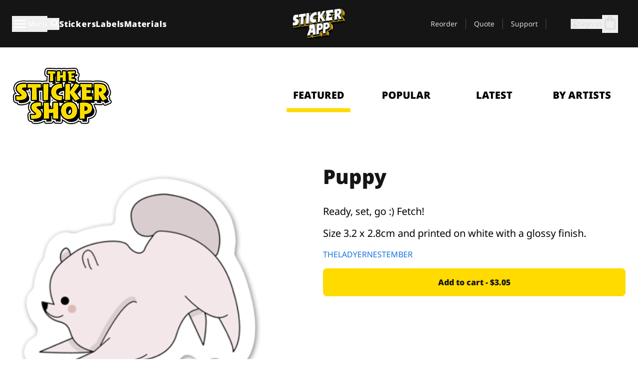

--- FILE ---
content_type: text/javascript
request_url: https://stickerapp.com/_app/immutable/chunks/DSkYjet8.js
body_size: 2003
content:
import{l as C,j as A,k as $,E as q,V as k,W as K,X as M,Y as F,B as G,Z as D,_ as V,a0 as W,a1 as N,a2 as Z,a3 as T,q as L,S as z,a4 as H,a5 as Q,i as w,a6 as X,Q as J,A as U,a7 as P,a8 as ee,a9 as ne,aa as re,ab as te,G as se,ac as ie,ad as ae,ae as fe,af as ue,ag as le,ah as v,M as Y,ai as oe,aj as ce,ak as de}from"./VXJaE3pu.js";try{let e=typeof window<"u"?window:typeof global<"u"?global:typeof globalThis<"u"?globalThis:typeof self<"u"?self:{},n=new e.Error().stack;n&&(e._sentryDebugIds=e._sentryDebugIds||{},e._sentryDebugIds[n]="69871bf7-0c0d-415a-8f19-d2c2a5c2516a",e._sentryDebugIdIdentifier="sentry-dbid-69871bf7-0c0d-415a-8f19-d2c2a5c2516a")}catch{}function we(e,n,t=!1){A&&$();var r=new G(e),s=t?q:0;function i(f,a){if(A){const l=k(e)===K;if(f===l){var c=M();F(c),r.anchor=c,D(!1),r.ensure(f,a),D(!0);return}}r.ensure(f,a)}C(()=>{var f=!1;n((a,c=!0)=>{f=!0,i(c,a)}),f||i(!1,null)},s)}function m(e,n){return e===n||(e==null?void 0:e[T])===n}function Se(e={},n,t,r){return V(()=>{var s,i;return W(()=>{s=i,i=(r==null?void 0:r())||[],N(()=>{e!==t(...i)&&(n(e,...i),s&&m(t(...s),e)&&n(null,...s))})}),()=>{Z(()=>{i&&m(t(...i),e)&&n(null,...i)})}}),e}let g=!1,R=Symbol();function Ee(e,n,t){const r=t[n]??(t[n]={store:null,source:z(void 0),unsubscribe:L});if(r.store!==e&&!(R in t))if(r.unsubscribe(),r.store=e??null,e==null)r.source.v=void 0,r.unsubscribe=L;else{var s=!0;r.unsubscribe=H(e,i=>{s?r.source.v=i:U(r.source,i)}),s=!1}return e&&R in t?Q(e):w(r.source)}function Pe(){const e={};function n(){X(()=>{for(var t in e)e[t].unsubscribe();J(e,R,{enumerable:!1,value:!0})})}return[e,n]}function _e(e){var n=g;try{return g=!1,[e(),g]}finally{g=n}}const be={get(e,n){if(!e.exclude.includes(n))return e.props[n]},set(e,n){return!1},getOwnPropertyDescriptor(e,n){if(!e.exclude.includes(n)&&n in e.props)return{enumerable:!0,configurable:!0,value:e.props[n]}},has(e,n){return e.exclude.includes(n)?!1:n in e.props},ownKeys(e){return Reflect.ownKeys(e.props).filter(n=>!e.exclude.includes(n))}};function Re(e,n,t){return new Proxy({props:e,exclude:n},be)}const pe={get(e,n){let t=e.props.length;for(;t--;){let r=e.props[t];if(v(r)&&(r=r()),typeof r=="object"&&r!==null&&n in r)return r[n]}},set(e,n,t){let r=e.props.length;for(;r--;){let s=e.props[r];v(s)&&(s=s());const i=P(s,n);if(i&&i.set)return i.set(t),!0}return!1},getOwnPropertyDescriptor(e,n){let t=e.props.length;for(;t--;){let r=e.props[t];if(v(r)&&(r=r()),typeof r=="object"&&r!==null&&n in r){const s=P(r,n);return s&&!s.configurable&&(s.configurable=!0),s}}},has(e,n){if(n===T||n===Y)return!1;for(let t of e.props)if(v(t)&&(t=t()),t!=null&&n in t)return!0;return!1},ownKeys(e){const n=[];for(let t of e.props)if(v(t)&&(t=t()),!!t){for(const r in t)n.includes(r)||n.push(r);for(const r of Object.getOwnPropertySymbols(t))n.includes(r)||n.push(r)}return n}};function Te(...e){return new Proxy({props:e},pe)}function Ie(e,n,t,r){var I;var s=!ce||(t&de)!==0,i=(t&ue)!==0,f=(t&oe)!==0,a=r,c=!0,l=()=>(c&&(c=!1,a=f?N(r):r),a),d;if(i){var S=T in e||Y in e;d=((I=P(e,n))==null?void 0:I.set)??(S&&n in e?u=>e[n]=u:void 0)}var b,_=!1;i?[b,_]=_e(()=>e[n]):b=e[n],b===void 0&&r!==void 0&&(b=l(),d&&(s&&ee(),d(b)));var o;if(s?o=()=>{var u=e[n];return u===void 0?l():(c=!0,u)}:o=()=>{var u=e[n];return u!==void 0&&(a=void 0),u===void 0?a:u},s&&!(t&ne))return o;if(d){var p=e.$$legacy;return function(u,y){return arguments.length>0?((!s||!y||p||_)&&d(y?o():u),u):o()}}var E=!1,h=(t&le?re:te)(()=>(E=!1,o()));i&&w(h);var j=ae;return function(u,y){if(arguments.length>0){const O=y?w(h):s&&i?se(u):u;return U(h,O),E=!0,a!==void 0&&(a=O),u}return ie&&E||j.f&fe?h.v:w(h)}}{let e=typeof window<"u"?window:typeof global<"u"?global:typeof globalThis<"u"?globalThis:typeof self<"u"?self:{};e.SENTRY_RELEASE={id:"5b6274c4433544498e8321431433441d"}}const he="modulepreload",ve=function(e,n){return new URL(e,n).href},B={},Oe=function(n,t,r){let s=Promise.resolve();if(t&&t.length>0){const f=document.getElementsByTagName("link"),a=document.querySelector("meta[property=csp-nonce]"),c=(a==null?void 0:a.nonce)||(a==null?void 0:a.getAttribute("nonce"));s=Promise.allSettled(t.map(l=>{if(l=ve(l,r),l in B)return;B[l]=!0;const d=l.endsWith(".css"),S=d?'[rel="stylesheet"]':"";if(!!r)for(let o=f.length-1;o>=0;o--){const p=f[o];if(p.href===l&&(!d||p.rel==="stylesheet"))return}else if(document.querySelector(`link[href="${l}"]${S}`))return;const _=document.createElement("link");if(_.rel=d?"stylesheet":he,d||(_.as="script"),_.crossOrigin="",_.href=l,c&&_.setAttribute("nonce",c),document.head.appendChild(_),d)return new Promise((o,p)=>{_.addEventListener("load",o),_.addEventListener("error",()=>p(new Error(`Unable to preload CSS for ${l}`)))})}))}function i(f){const a=new Event("vite:preloadError",{cancelable:!0});if(a.payload=f,window.dispatchEvent(a),!a.defaultPrevented)throw f}return s.then(f=>{for(const a of f||[])a.status==="rejected"&&i(a.reason);return n().catch(i)})},Ae=globalThis.__sveltekit_16iegi8.env,ye="5";var x;typeof window<"u"&&((x=window.__svelte??(window.__svelte={})).v??(x.v=new Set)).add(ye);export{Oe as _,Ee as a,Se as b,Pe as c,Ae as e,we as i,Ie as p,Re as r,Te as s};


--- FILE ---
content_type: text/javascript
request_url: https://stickerapp.com/_app/immutable/chunks/d5MPo6iF.js
body_size: 12095
content:
var Qt=t=>{throw TypeError(t)};var qe=(t,e,n)=>e.has(t)||Qt("Cannot "+n);var S=(t,e,n)=>(qe(t,e,"read from private field"),n?n.call(t):e.get(t)),C=(t,e,n)=>e.has(t)?Qt("Cannot add the same private member more than once"):e instanceof WeakSet?e.add(t):e.set(t,n);import{ax as Mt,I as te,C as N,i as j,A as $,a1 as Ge,L as mt,bu as Ye,bv as ee,bw as He}from"./VXJaE3pu.js";try{let t=typeof window<"u"?window:typeof global<"u"?global:typeof globalThis<"u"?globalThis:typeof self<"u"?self:{},e=new t.Error().stack;e&&(t._sentryDebugIds=t._sentryDebugIds||{},t._sentryDebugIds[e]="8123bed6-8ea2-44b8-aaa2-6e0c9cdbc846",t._sentryDebugIdIdentifier="sentry-dbid-8123bed6-8ea2-44b8-aaa2-6e0c9cdbc846")}catch{}class At{constructor(e,n){this.status=e,typeof n=="string"?this.body={message:n}:n?this.body=n:this.body={message:`Error: ${e}`}}toString(){return JSON.stringify(this.body)}}class Vt{constructor(e,n){this.status=e,this.location=n}}class qt extends Error{constructor(e,n,r){super(r),this.status=e,this.text=n}}new URL("sveltekit-internal://");function Ke(t,e){return t==="/"||e==="ignore"?t:e==="never"?t.endsWith("/")?t.slice(0,-1):t:e==="always"&&!t.endsWith("/")?t+"/":t}function We(t){return t.split("%25").map(decodeURI).join("%25")}function Je(t){for(const e in t)t[e]=decodeURIComponent(t[e]);return t}function Ct({href:t}){return t.split("#")[0]}function ze(t,e,n,r=!1){const a=new URL(t);Object.defineProperty(a,"searchParams",{value:new Proxy(a.searchParams,{get(i,o){if(o==="get"||o==="getAll"||o==="has")return f=>(n(f),i[o](f));e();const c=Reflect.get(i,o);return typeof c=="function"?c.bind(i):c}}),enumerable:!0,configurable:!0});const s=["href","pathname","search","toString","toJSON"];r&&s.push("hash");for(const i of s)Object.defineProperty(a,i,{get(){return e(),t[i]},enumerable:!0,configurable:!0});return a}function Xe(...t){let e=5381;for(const n of t)if(typeof n=="string"){let r=n.length;for(;r;)e=e*33^n.charCodeAt(--r)}else if(ArrayBuffer.isView(n)){const r=new Uint8Array(n.buffer,n.byteOffset,n.byteLength);let a=r.length;for(;a;)e=e*33^r[--a]}else throw new TypeError("value must be a string or TypedArray");return(e>>>0).toString(36)}new TextEncoder;const Ze=new TextDecoder;function Qe(t){const e=atob(t),n=new Uint8Array(e.length);for(let r=0;r<e.length;r++)n[r]=e.charCodeAt(r);return n}const tn=window.fetch;window.fetch=(t,e)=>((t instanceof Request?t.method:(e==null?void 0:e.method)||"GET")!=="GET"&&Q.delete(Gt(t)),tn(t,e));const Q=new Map;function en(t,e){const n=Gt(t,e),r=document.querySelector(n);if(r!=null&&r.textContent){r.remove();let{body:a,...s}=JSON.parse(r.textContent);const i=r.getAttribute("data-ttl");return i&&Q.set(n,{body:a,init:s,ttl:1e3*Number(i)}),r.getAttribute("data-b64")!==null&&(a=Qe(a)),Promise.resolve(new Response(a,s))}return window.fetch(t,e)}function nn(t,e,n){if(Q.size>0){const r=Gt(t,n),a=Q.get(r);if(a){if(performance.now()<a.ttl&&["default","force-cache","only-if-cached",void 0].includes(n==null?void 0:n.cache))return new Response(a.body,a.init);Q.delete(r)}}return window.fetch(e,n)}function Gt(t,e){let r=`script[data-sveltekit-fetched][data-url=${JSON.stringify(t instanceof Request?t.url:t)}]`;if(e!=null&&e.headers||e!=null&&e.body){const a=[];e.headers&&a.push([...new Headers(e.headers)].join(",")),e.body&&(typeof e.body=="string"||ArrayBuffer.isView(e.body))&&a.push(e.body),r+=`[data-hash="${Xe(...a)}"]`}return r}const an=/^(\[)?(\.\.\.)?(\w+)(?:=(\w+))?(\])?$/;function rn(t){const e=[];return{pattern:t==="/"?/^\/$/:new RegExp(`^${sn(t).map(r=>{const a=/^\[\.\.\.(\w+)(?:=(\w+))?\]$/.exec(r);if(a)return e.push({name:a[1],matcher:a[2],optional:!1,rest:!0,chained:!0}),"(?:/([^]*))?";const s=/^\[\[(\w+)(?:=(\w+))?\]\]$/.exec(r);if(s)return e.push({name:s[1],matcher:s[2],optional:!0,rest:!1,chained:!0}),"(?:/([^/]+))?";if(!r)return;const i=r.split(/\[(.+?)\](?!\])/);return"/"+i.map((c,f)=>{if(f%2){if(c.startsWith("x+"))return Ot(String.fromCharCode(parseInt(c.slice(2),16)));if(c.startsWith("u+"))return Ot(String.fromCharCode(...c.slice(2).split("-").map(u=>parseInt(u,16))));const d=an.exec(c),[,h,_,l,p]=d;return e.push({name:l,matcher:p,optional:!!h,rest:!!_,chained:_?f===1&&i[0]==="":!1}),_?"([^]*?)":h?"([^/]*)?":"([^/]+?)"}return Ot(c)}).join("")}).join("")}/?$`),params:e}}function on(t){return t!==""&&!/^\([^)]+\)$/.test(t)}function sn(t){return t.slice(1).split("/").filter(on)}function cn(t,e,n){const r={},a=t.slice(1),s=a.filter(o=>o!==void 0);let i=0;for(let o=0;o<e.length;o+=1){const c=e[o];let f=a[o-i];if(c.chained&&c.rest&&i&&(f=a.slice(o-i,o+1).filter(d=>d).join("/"),i=0),f===void 0){c.rest&&(r[c.name]="");continue}if(!c.matcher||n[c.matcher](f)){r[c.name]=f;const d=e[o+1],h=a[o+1];d&&!d.rest&&d.optional&&h&&c.chained&&(i=0),!d&&!h&&Object.keys(r).length===s.length&&(i=0);continue}if(c.optional&&c.chained){i++;continue}return}if(!i)return r}function Ot(t){return t.normalize().replace(/[[\]]/g,"\\$&").replace(/%/g,"%25").replace(/\//g,"%2[Ff]").replace(/\?/g,"%3[Ff]").replace(/#/g,"%23").replace(/[.*+?^${}()|\\]/g,"\\$&")}function ln({nodes:t,server_loads:e,dictionary:n,matchers:r}){const a=new Set(e);return Object.entries(n).map(([o,[c,f,d]])=>{const{pattern:h,params:_}=rn(o),l={id:o,exec:p=>{const u=h.exec(p);if(u)return cn(u,_,r)},errors:[1,...d||[]].map(p=>t[p]),layouts:[0,...f||[]].map(i),leaf:s(c)};return l.errors.length=l.layouts.length=Math.max(l.errors.length,l.layouts.length),l});function s(o){const c=o<0;return c&&(o=~o),[c,t[o]]}function i(o){return o===void 0?o:[a.has(o),t[o]]}}function ye(t,e=JSON.parse){try{return e(sessionStorage[t])}catch{}}function ne(t,e,n=JSON.stringify){const r=n(e);try{sessionStorage[t]=r}catch{}}var de;const P=((de=globalThis.__sveltekit_16iegi8)==null?void 0:de.base)??"";var he;const fn=((he=globalThis.__sveltekit_16iegi8)==null?void 0:he.assets)??P??"",un="1768907952940",_e="sveltekit:snapshot",we="sveltekit:scroll",Yt="sveltekit:states",ve="sveltekit:pageurl",G="sveltekit:history",z="sveltekit:navigation",V={tap:1,hover:2,viewport:3,eager:4,off:-1,false:-1},pt=location.origin;function Rt(t){if(t instanceof URL)return t;let e=document.baseURI;if(!e){const n=document.getElementsByTagName("base");e=n.length?n[0].href:document.URL}return new URL(t,e)}function It(){return{x:pageXOffset,y:pageYOffset}}function H(t,e){return t.getAttribute(`data-sveltekit-${e}`)}const ae={...V,"":V.hover};function be(t){let e=t.assignedSlot??t.parentNode;return(e==null?void 0:e.nodeType)===11&&(e=e.host),e}function ke(t,e){for(;t&&t!==e;){if(t.nodeName.toUpperCase()==="A"&&t.hasAttribute("href"))return t;t=be(t)}}function $t(t,e,n){let r;try{if(r=new URL(t instanceof SVGAElement?t.href.baseVal:t.href,document.baseURI),n&&r.hash.match(/^#[^/]/)){const o=location.hash.split("#")[1]||"/";r.hash=`#${o}${r.hash}`}}catch{}const a=t instanceof SVGAElement?t.target.baseVal:t.target,s=!r||!!a||Tt(r,e,n)||(t.getAttribute("rel")||"").split(/\s+/).includes("external"),i=(r==null?void 0:r.origin)===pt&&t.hasAttribute("download");return{url:r,external:s,target:a,download:i}}function yt(t){let e=null,n=null,r=null,a=null,s=null,i=null,o=t;for(;o&&o!==document.documentElement;)r===null&&(r=H(o,"preload-code")),a===null&&(a=H(o,"preload-data")),e===null&&(e=H(o,"keepfocus")),n===null&&(n=H(o,"noscroll")),s===null&&(s=H(o,"reload")),i===null&&(i=H(o,"replacestate")),o=be(o);function c(f){switch(f){case"":case"true":return!0;case"off":case"false":return!1;default:return}}return{preload_code:ae[r??"off"],preload_data:ae[a??"off"],keepfocus:c(e),noscroll:c(n),reload:c(s),replace_state:c(i)}}function re(t){const e=Mt(t);let n=!0;function r(){n=!0,e.update(i=>i)}function a(i){n=!1,e.set(i)}function s(i){let o;return e.subscribe(c=>{(o===void 0||n&&c!==o)&&i(o=c)})}return{notify:r,set:a,subscribe:s}}const Ee={v:()=>{}};function dn(){const{set:t,subscribe:e}=Mt(!1);let n;async function r(){clearTimeout(n);try{const a=await fetch(`${fn}/_app/version.json`,{headers:{pragma:"no-cache","cache-control":"no-cache"}});if(!a.ok)return!1;const i=(await a.json()).version!==un;return i&&(t(!0),Ee.v(),clearTimeout(n)),i}catch{return!1}}return{subscribe:e,check:r}}function Tt(t,e,n){return t.origin!==pt||!t.pathname.startsWith(e)?!0:n?!(t.pathname===e+"/"||t.pathname===e+"/index.html"||t.protocol==="file:"&&t.pathname.replace(/\/[^/]+\.html?$/,"")===e):!1}function Xn(t){}function hn(t){const e=gn(t),n=new ArrayBuffer(e.length),r=new DataView(n);for(let a=0;a<n.byteLength;a++)r.setUint8(a,e.charCodeAt(a));return n}const pn="ABCDEFGHIJKLMNOPQRSTUVWXYZabcdefghijklmnopqrstuvwxyz0123456789+/";function gn(t){t.length%4===0&&(t=t.replace(/==?$/,""));let e="",n=0,r=0;for(let a=0;a<t.length;a++)n<<=6,n|=pn.indexOf(t[a]),r+=6,r===24&&(e+=String.fromCharCode((n&16711680)>>16),e+=String.fromCharCode((n&65280)>>8),e+=String.fromCharCode(n&255),n=r=0);return r===12?(n>>=4,e+=String.fromCharCode(n)):r===18&&(n>>=2,e+=String.fromCharCode((n&65280)>>8),e+=String.fromCharCode(n&255)),e}const mn=-1,yn=-2,_n=-3,wn=-4,vn=-5,bn=-6;function kn(t,e){if(typeof t=="number")return a(t,!0);if(!Array.isArray(t)||t.length===0)throw new Error("Invalid input");const n=t,r=Array(n.length);function a(s,i=!1){if(s===mn)return;if(s===_n)return NaN;if(s===wn)return 1/0;if(s===vn)return-1/0;if(s===bn)return-0;if(i||typeof s!="number")throw new Error("Invalid input");if(s in r)return r[s];const o=n[s];if(!o||typeof o!="object")r[s]=o;else if(Array.isArray(o))if(typeof o[0]=="string"){const c=o[0],f=e&&Object.hasOwn(e,c)?e[c]:void 0;if(f){let d=o[1];return typeof d!="number"&&(d=n.push(o[1])-1),r[s]=f(a(d))}switch(c){case"Date":r[s]=new Date(o[1]);break;case"Set":const d=new Set;r[s]=d;for(let l=1;l<o.length;l+=1)d.add(a(o[l]));break;case"Map":const h=new Map;r[s]=h;for(let l=1;l<o.length;l+=2)h.set(a(o[l]),a(o[l+1]));break;case"RegExp":r[s]=new RegExp(o[1],o[2]);break;case"Object":r[s]=Object(o[1]);break;case"BigInt":r[s]=BigInt(o[1]);break;case"null":const _=Object.create(null);r[s]=_;for(let l=1;l<o.length;l+=2)_[o[l]]=a(o[l+1]);break;case"Int8Array":case"Uint8Array":case"Uint8ClampedArray":case"Int16Array":case"Uint16Array":case"Int32Array":case"Uint32Array":case"Float32Array":case"Float64Array":case"BigInt64Array":case"BigUint64Array":{const l=globalThis[c],p=new l(a(o[1]));r[s]=o[2]!==void 0?p.subarray(o[2],o[3]):p;break}case"ArrayBuffer":{const l=o[1],p=hn(l);r[s]=p;break}case"Temporal.Duration":case"Temporal.Instant":case"Temporal.PlainDate":case"Temporal.PlainTime":case"Temporal.PlainDateTime":case"Temporal.PlainMonthDay":case"Temporal.PlainYearMonth":case"Temporal.ZonedDateTime":{const l=c.slice(9);r[s]=Temporal[l].from(o[1]);break}case"URL":{const l=new URL(o[1]);r[s]=l;break}case"URLSearchParams":{const l=new URLSearchParams(o[1]);r[s]=l;break}default:throw new Error(`Unknown type ${c}`)}}else{const c=new Array(o.length);r[s]=c;for(let f=0;f<o.length;f+=1){const d=o[f];d!==yn&&(c[f]=a(d))}}else{const c={};r[s]=c;for(const f in o){if(f==="__proto__")throw new Error("Cannot parse an object with a `__proto__` property");const d=o[f];c[f]=a(d)}}return r[s]}return a(0)}const Se=new Set(["load","prerender","csr","ssr","trailingSlash","config"]);[...Se];const En=new Set([...Se]);[...En];function Sn(t){return t.filter(e=>e!=null)}const An="x-sveltekit-invalidated",Rn="x-sveltekit-trailing-slash";function _t(t){return t instanceof At||t instanceof qt?t.status:500}function In(t){return t instanceof qt?t.text:"Internal Error"}let T,et,Nt;const Tn=te.toString().includes("$$")||/function \w+\(\) \{\}/.test(te.toString());var rt,ot,st,it,ct,lt,ft,ut,pe,dt,ge,ht,me;Tn?(T={data:{},form:null,error:null,params:{},route:{id:null},state:{},status:-1,url:new URL("https://example.com")},et={current:null},Nt={current:!1}):(T=new(pe=class{constructor(){C(this,rt,N({}));C(this,ot,N(null));C(this,st,N(null));C(this,it,N({}));C(this,ct,N({id:null}));C(this,lt,N({}));C(this,ft,N(-1));C(this,ut,N(new URL("https://example.com")))}get data(){return j(S(this,rt))}set data(e){$(S(this,rt),e)}get form(){return j(S(this,ot))}set form(e){$(S(this,ot),e)}get error(){return j(S(this,st))}set error(e){$(S(this,st),e)}get params(){return j(S(this,it))}set params(e){$(S(this,it),e)}get route(){return j(S(this,ct))}set route(e){$(S(this,ct),e)}get state(){return j(S(this,lt))}set state(e){$(S(this,lt),e)}get status(){return j(S(this,ft))}set status(e){$(S(this,ft),e)}get url(){return j(S(this,ut))}set url(e){$(S(this,ut),e)}},rt=new WeakMap,ot=new WeakMap,st=new WeakMap,it=new WeakMap,ct=new WeakMap,lt=new WeakMap,ft=new WeakMap,ut=new WeakMap,pe),et=new(ge=class{constructor(){C(this,dt,N(null))}get current(){return j(S(this,dt))}set current(e){$(S(this,dt),e)}},dt=new WeakMap,ge),Nt=new(me=class{constructor(){C(this,ht,N(!1))}get current(){return j(S(this,ht))}set current(e){$(S(this,ht),e)}},ht=new WeakMap,me),Ee.v=()=>Nt.current=!0);function Ae(t){Object.assign(T,t)}const Ln="/__data.json",Un=".html__data.json";function Pn(t){return t.endsWith(".html")?t.replace(/\.html$/,Un):t.replace(/\/$/,"")+Ln}const oe={spanContext(){return xn},setAttribute(){return this},setAttributes(){return this},addEvent(){return this},setStatus(){return this},updateName(){return this},end(){return this},isRecording(){return!1},recordException(){return this},addLink(){return this},addLinks(){return this}},xn={traceId:"",spanId:"",traceFlags:0},{onMount:Cn}=Ye,On=Ge??(t=>t()),Nn=new Set(["icon","shortcut icon","apple-touch-icon"]),Y=ye(we)??{},nt=ye(_e)??{},F={url:re({}),page:re({}),navigating:Mt(null),updated:dn()};function Ht(t){Y[t]=It()}function jn(t,e){let n=t+1;for(;Y[n];)delete Y[n],n+=1;for(n=e+1;nt[n];)delete nt[n],n+=1}function X(t,e=!1){return e?location.replace(t.href):location.href=t.href,new Promise(()=>{})}async function Re(){if("serviceWorker"in navigator){const t=await navigator.serviceWorker.getRegistration(P||"/");t&&await t.update()}}function se(){}let Kt,Dt,wt,B,Bt,A;const vt=[],bt=[];let R=null;function Ie(){var t;(t=R==null?void 0:R.fork)==null||t.then(e=>e==null?void 0:e.discard()),R=null}const gt=new Map,Te=new Set,Le=new Set,K=new Set;let w={branch:[],error:null,url:null},Wt=!1,kt=!1,ie=!0,at=!1,Z=!1,Ue=!1,Jt=!1,Lt,I,U,q;const tt=new Set,ce=new Map;async function ea(t,e,n){var s,i,o,c,f;(s=globalThis.__sveltekit_16iegi8)!=null&&s.data&&globalThis.__sveltekit_16iegi8.data,document.URL!==location.href&&(location.href=location.href),A=t,await((o=(i=t.hooks).init)==null?void 0:o.call(i)),Kt=ln(t),B=document.documentElement,Bt=e,Dt=t.nodes[0],wt=t.nodes[1],Dt(),wt(),I=(c=history.state)==null?void 0:c[G],U=(f=history.state)==null?void 0:f[z],I||(I=U=Date.now(),history.replaceState({...history.state,[G]:I,[z]:U},""));const r=Y[I];function a(){r&&(history.scrollRestoration="manual",scrollTo(r.x,r.y))}n?(a(),await Hn(Bt,n)):(await W({type:"enter",url:Rt(A.hash?Wn(new URL(location.href)):location.href),replace_state:!0}),a()),Yn()}function $n(){vt.length=0,Jt=!1}function Pe(t){bt.some(e=>e==null?void 0:e.snapshot)&&(nt[t]=bt.map(e=>{var n;return(n=e==null?void 0:e.snapshot)==null?void 0:n.capture()}))}function xe(t){var e;(e=nt[t])==null||e.forEach((n,r)=>{var a,s;(s=(a=bt[r])==null?void 0:a.snapshot)==null||s.restore(n)})}function le(){Ht(I),ne(we,Y),Pe(U),ne(_e,nt)}async function Ce(t,e,n,r){let a;e.invalidateAll&&Ie(),await W({type:"goto",url:Rt(t),keepfocus:e.keepFocus,noscroll:e.noScroll,replace_state:e.replaceState,state:e.state,redirect_count:n,nav_token:r,accept:()=>{e.invalidateAll&&(Jt=!0,a=[...ce.keys()]),e.invalidate&&e.invalidate.forEach(Gn)}}),e.invalidateAll&&mt().then(mt).then(()=>{ce.forEach(({resource:s},i)=>{var o;a!=null&&a.includes(i)&&((o=s.refresh)==null||o.call(s))})})}async function Dn(t){if(t.id!==(R==null?void 0:R.id)){const e={};if(tt.add(e),R={id:t.id,token:e,promise:je({...t,preload:e}).then(n=>(tt.delete(e),n.type==="loaded"&&n.state.error&&Ie(),n)),fork:null},ee){const n=R;n.fork=n.promise.then(r=>{if(n===R&&r.type==="loaded")try{return ee(()=>{Lt.$set(r.props),Ae(r.props.page)})}catch{}return null})}}return R.promise}async function jt(t){var n;const e=(n=await Pt(t,!1))==null?void 0:n.route;e&&await Promise.all([...e.layouts,e.leaf].map(r=>r==null?void 0:r[1]()))}async function Oe(t,e,n){var a;w=t.state;const r=document.querySelector("style[data-sveltekit]");if(r&&r.remove(),Object.assign(T,t.props.page),Lt=new A.root({target:e,props:{...t.props,stores:F,components:bt},hydrate:n,sync:!1}),await Promise.resolve(),xe(U),n){const s={from:null,to:{params:w.params,route:{id:((a=w.route)==null?void 0:a.id)??null},url:new URL(location.href)},willUnload:!1,type:"enter",complete:Promise.resolve()};K.forEach(i=>i(s))}kt=!0}function Et({url:t,params:e,branch:n,status:r,error:a,route:s,form:i}){let o="never";if(P&&(t.pathname===P||t.pathname===P+"/"))o="always";else for(const l of n)(l==null?void 0:l.slash)!==void 0&&(o=l.slash);t.pathname=Ke(t.pathname,o),t.search=t.search;const c={type:"loaded",state:{url:t,params:e,branch:n,error:a,route:s},props:{constructors:Sn(n).map(l=>l.node.component),page:xt(T)}};i!==void 0&&(c.props.form=i);let f={},d=!T,h=0;for(let l=0;l<Math.max(n.length,w.branch.length);l+=1){const p=n[l],u=w.branch[l];(p==null?void 0:p.data)!==(u==null?void 0:u.data)&&(d=!0),p&&(f={...f,...p.data},d&&(c.props[`data_${h}`]=f),h+=1)}return(!w.url||t.href!==w.url.href||w.error!==a||i!==void 0&&i!==T.form||d)&&(c.props.page={error:a,params:e,route:{id:(s==null?void 0:s.id)??null},state:{},status:r,url:new URL(t),form:i??null,data:d?f:T.data}),c}async function zt({loader:t,parent:e,url:n,params:r,route:a,server_data_node:s}){var d,h,_;let i=null,o=!0;const c={dependencies:new Set,params:new Set,parent:!1,route:!1,url:!1,search_params:new Set},f=await t();if((d=f.universal)!=null&&d.load){let l=function(...u){for(const g of u){const{href:y}=new URL(g,n);c.dependencies.add(y)}};const p={tracing:{enabled:!1,root:oe,current:oe},route:new Proxy(a,{get:(u,g)=>(o&&(c.route=!0),u[g])}),params:new Proxy(r,{get:(u,g)=>(o&&c.params.add(g),u[g])}),data:(s==null?void 0:s.data)??null,url:ze(n,()=>{o&&(c.url=!0)},u=>{o&&c.search_params.add(u)},A.hash),async fetch(u,g){u instanceof Request&&(g={body:u.method==="GET"||u.method==="HEAD"?void 0:await u.blob(),cache:u.cache,credentials:u.credentials,headers:[...u.headers].length>0?u==null?void 0:u.headers:void 0,integrity:u.integrity,keepalive:u.keepalive,method:u.method,mode:u.mode,redirect:u.redirect,referrer:u.referrer,referrerPolicy:u.referrerPolicy,signal:u.signal,...g});const{resolved:y,promise:L}=Ne(u,g,n);return o&&l(y.href),L},setHeaders:()=>{},depends:l,parent(){return o&&(c.parent=!0),e()},untrack(u){o=!1;try{return u()}finally{o=!0}}};i=await f.universal.load.call(null,p)??null}return{node:f,loader:t,server:s,universal:(h=f.universal)!=null&&h.load?{type:"data",data:i,uses:c}:null,data:i??(s==null?void 0:s.data)??null,slash:((_=f.universal)==null?void 0:_.trailingSlash)??(s==null?void 0:s.slash)}}function Ne(t,e,n){let r=t instanceof Request?t.url:t;const a=new URL(r,n);a.origin===n.origin&&(r=a.href.slice(n.origin.length));const s=kt?nn(r,a.href,e):en(r,e);return{resolved:a,promise:s}}function fe(t,e,n,r,a,s){if(Jt)return!0;if(!a)return!1;if(a.parent&&t||a.route&&e||a.url&&n)return!0;for(const i of a.search_params)if(r.has(i))return!0;for(const i of a.params)if(s[i]!==w.params[i])return!0;for(const i of a.dependencies)if(vt.some(o=>o(new URL(i))))return!0;return!1}function Xt(t,e){return(t==null?void 0:t.type)==="data"?t:(t==null?void 0:t.type)==="skip"?e??null:null}function Bn(t,e){if(!t)return new Set(e.searchParams.keys());const n=new Set([...t.searchParams.keys(),...e.searchParams.keys()]);for(const r of n){const a=t.searchParams.getAll(r),s=e.searchParams.getAll(r);a.every(i=>s.includes(i))&&s.every(i=>a.includes(i))&&n.delete(r)}return n}function ue({error:t,url:e,route:n,params:r}){return{type:"loaded",state:{error:t,url:e,route:n,params:r,branch:[]},props:{page:xt(T),constructors:[]}}}async function je({id:t,invalidating:e,url:n,params:r,route:a,preload:s}){if((R==null?void 0:R.id)===t)return tt.delete(R.token),R.promise;const{errors:i,layouts:o,leaf:c}=a,f=[...o,c];i.forEach(m=>m==null?void 0:m().catch(()=>{})),f.forEach(m=>m==null?void 0:m[1]().catch(()=>{}));let d=null;const h=w.url?t!==St(w.url):!1,_=w.route?a.id!==w.route.id:!1,l=Bn(w.url,n);let p=!1;{const m=f.map((v,b)=>{var E;const k=w.branch[b],O=!!(v!=null&&v[0])&&((k==null?void 0:k.loader)!==v[1]||fe(p,_,h,l,(E=k.server)==null?void 0:E.uses,r));return O&&(p=!0),O});if(m.some(Boolean)){try{d=await Fe(n,m)}catch(v){const b=await J(v,{url:n,params:r,route:{id:t}});return tt.has(s)?ue({error:b,url:n,params:r,route:a}):Ut({status:_t(v),error:b,url:n,route:a})}if(d.type==="redirect")return d}}const u=d==null?void 0:d.nodes;let g=!1;const y=f.map(async(m,v)=>{var E;if(!m)return;const b=w.branch[v],k=u==null?void 0:u[v];if((!k||k.type==="skip")&&m[1]===(b==null?void 0:b.loader)&&!fe(g,_,h,l,(E=b.universal)==null?void 0:E.uses,r))return b;if(g=!0,(k==null?void 0:k.type)==="error")throw k;return zt({loader:m[1],url:n,params:r,route:a,parent:async()=>{var x;const D={};for(let M=0;M<v;M+=1)Object.assign(D,(x=await y[M])==null?void 0:x.data);return D},server_data_node:Xt(k===void 0&&m[0]?{type:"skip"}:k??null,m[0]?b==null?void 0:b.server:void 0)})});for(const m of y)m.catch(()=>{});const L=[];for(let m=0;m<f.length;m+=1)if(f[m])try{L.push(await y[m])}catch(v){if(v instanceof Vt)return{type:"redirect",location:v.location};if(tt.has(s))return ue({error:await J(v,{params:r,url:n,route:{id:a.id}}),url:n,params:r,route:a});let b=_t(v),k;if(u!=null&&u.includes(v))b=v.status??b,k=v.error;else if(v instanceof At)k=v.body;else{if(await F.updated.check())return await Re(),await X(n);k=await J(v,{params:r,url:n,route:{id:a.id}})}const O=await Fn(m,L,i);return O?Et({url:n,params:r,branch:L.slice(0,O.idx).concat(O.node),status:b,error:k,route:a}):await De(n,{id:a.id},k,b)}else L.push(void 0);return Et({url:n,params:r,branch:L,status:200,error:null,route:a,form:e?void 0:null})}async function Fn(t,e,n){for(;t--;)if(n[t]){let r=t;for(;!e[r];)r-=1;try{return{idx:r+1,node:{node:await n[t](),loader:n[t],data:{},server:null,universal:null}}}catch{continue}}}async function Ut({status:t,error:e,url:n,route:r}){const a={};let s=null;if(A.server_loads[0]===0)try{const o=await Fe(n,[!0]);if(o.type!=="data"||o.nodes[0]&&o.nodes[0].type!=="data")throw 0;s=o.nodes[0]??null}catch{(n.origin!==pt||n.pathname!==location.pathname||Wt)&&await X(n)}try{const i=await zt({loader:Dt,url:n,params:a,route:r,parent:()=>Promise.resolve({}),server_data_node:Xt(s)}),o={node:await wt(),loader:wt,universal:null,server:null,data:null};return Et({url:n,params:a,branch:[i,o],status:t,error:e,route:null})}catch(i){if(i instanceof Vt)return Ce(new URL(i.location,location.href),{},0);throw i}}async function Mn(t){const e=t.href;if(gt.has(e))return gt.get(e);let n;try{const r=(async()=>{let a=await A.hooks.reroute({url:new URL(t),fetch:async(s,i)=>Ne(s,i,t).promise})??t;if(typeof a=="string"){const s=new URL(t);A.hash?s.hash=a:s.pathname=a,a=s}return a})();gt.set(e,r),n=await r}catch{gt.delete(e);return}return n}async function Pt(t,e){if(t&&!Tt(t,P,A.hash)){const n=await Mn(t);if(!n)return;const r=Vn(n);for(const a of Kt){const s=a.exec(r);if(s)return{id:St(t),invalidating:e,route:a,params:Je(s),url:t}}}}function Vn(t){return We(A.hash?t.hash.replace(/^#/,"").replace(/[?#].+/,""):t.pathname.slice(P.length))||"/"}function St(t){return(A.hash?t.hash.replace(/^#/,""):t.pathname)+t.search}function $e({url:t,type:e,intent:n,delta:r,event:a}){let s=!1;const i=Zt(w,n,t,e);r!==void 0&&(i.navigation.delta=r),a!==void 0&&(i.navigation.event=a);const o={...i.navigation,cancel:()=>{s=!0,i.reject(new Error("navigation cancelled"))}};return at||Te.forEach(c=>c(o)),s?null:i}async function W({type:t,url:e,popped:n,keepfocus:r,noscroll:a,replace_state:s,state:i={},redirect_count:o=0,nav_token:c={},accept:f=se,block:d=se,event:h}){var O;const _=q;q=c;const l=await Pt(e,!1),p=t==="enter"?Zt(w,l,e,t):$e({url:e,type:t,delta:n==null?void 0:n.delta,intent:l,event:h});if(!p){d(),q===c&&(q=_);return}const u=I,g=U;f(),at=!0,kt&&p.navigation.type!=="enter"&&F.navigating.set(et.current=p.navigation);let y=l&&await je(l);if(!y){if(Tt(e,P,A.hash))return await X(e,s);y=await De(e,{id:null},await J(new qt(404,"Not Found",`Not found: ${e.pathname}`),{url:e,params:{},route:{id:null}}),404,s)}if(e=(l==null?void 0:l.url)||e,q!==c)return p.reject(new Error("navigation aborted")),!1;if(y.type==="redirect"){if(o<20){await W({type:t,url:new URL(y.location,e),popped:n,keepfocus:r,noscroll:a,replace_state:s,state:i,redirect_count:o+1,nav_token:c}),p.fulfil(void 0);return}y=await Ut({status:500,error:await J(new Error("Redirect loop"),{url:e,params:{},route:{id:null}}),url:e,route:{id:null}})}else y.props.page.status>=400&&await F.updated.check()&&(await Re(),await X(e,s));if($n(),Ht(u),Pe(g),y.props.page.url.pathname!==e.pathname&&(e.pathname=y.props.page.url.pathname),i=n?n.state:i,!n){const E=s?0:1,D={[G]:I+=E,[z]:U+=E,[Yt]:i};(s?history.replaceState:history.pushState).call(history,D,"",e),s||jn(I,U)}const L=R==null?void 0:R.fork;R=null,y.props.page.state=i;let m;if(kt){const E=(await Promise.all(Array.from(Le,x=>x(p.navigation)))).filter(x=>typeof x=="function");if(E.length>0){let x=function(){E.forEach(M=>{K.delete(M)})};E.push(x),E.forEach(M=>{K.add(M)})}w=y.state,y.props.page&&(y.props.page.url=e);const D=L&&await L;D?m=D.commit():(Lt.$set(y.props),Ae(y.props.page),m=(O=He)==null?void 0:O()),Ue=!0}else await Oe(y,Bt,!1);const{activeElement:v}=document;await m,await mt(),await mt();let b=n?n.scroll:a?It():null;if(ie){const E=e.hash&&document.getElementById(Ve(e));if(b)scrollTo(b.x,b.y);else if(E){E.scrollIntoView();const{top:D,left:x}=E.getBoundingClientRect();b={x:pageXOffset+x,y:pageYOffset+D}}else scrollTo(0,0)}const k=document.activeElement!==v&&document.activeElement!==document.body;!r&&!k&&Kn(e,b),ie=!0,y.props.page&&Object.assign(T,y.props.page),at=!1,t==="popstate"&&xe(U),p.fulfil(void 0),K.forEach(E=>E(p.navigation)),F.navigating.set(et.current=null)}async function De(t,e,n,r,a){return t.origin===pt&&t.pathname===location.pathname&&!Wt?await Ut({status:r,error:n,url:t,route:e}):await X(t,a)}function qn(){let t,e,n;B.addEventListener("mousemove",o=>{const c=o.target;clearTimeout(t),t=setTimeout(()=>{s(c,V.hover)},20)});function r(o){o.defaultPrevented||s(o.composedPath()[0],V.tap)}B.addEventListener("mousedown",r),B.addEventListener("touchstart",r,{passive:!0});const a=new IntersectionObserver(o=>{for(const c of o)c.isIntersecting&&(jt(new URL(c.target.href)),a.unobserve(c.target))},{threshold:0});async function s(o,c){const f=ke(o,B),d=f===e&&c>=n;if(!f||d)return;const{url:h,external:_,download:l}=$t(f,P,A.hash);if(_||l)return;const p=yt(f),u=h&&St(w.url)===St(h);if(!(p.reload||u))if(c<=p.preload_data){e=f,n=V.tap;const g=await Pt(h,!1);if(!g)return;Dn(g)}else c<=p.preload_code&&(e=f,n=c,jt(h))}function i(){a.disconnect();for(const o of B.querySelectorAll("a")){const{url:c,external:f,download:d}=$t(o,P,A.hash);if(f||d)continue;const h=yt(o);h.reload||(h.preload_code===V.viewport&&a.observe(o),h.preload_code===V.eager&&jt(c))}}K.add(i),i()}function J(t,e){if(t instanceof At)return t.body;const n=_t(t),r=In(t);return A.hooks.handleError({error:t,event:e,status:n,message:r})??{message:r}}function Be(t,e){Cn(()=>(t.add(e),()=>{t.delete(e)}))}function na(t){Be(K,t)}function aa(t){Be(Le,t)}function ra(t,e={}){return t=new URL(Rt(t)),t.origin!==pt?Promise.reject(new Error("goto: invalid URL")):Ce(t,e,0)}function Gn(t){if(typeof t=="function")vt.push(t);else{const{href:e}=new URL(t,location.href);vt.push(n=>n.href===e)}}function oa(t,e){const n={[G]:I,[z]:U,[ve]:T.url.href,[Yt]:e};history.replaceState(n,"",Rt(t)),T.state=e,Lt.$set({page:On(()=>xt(T))})}function Yn(){var e;history.scrollRestoration="manual",addEventListener("beforeunload",n=>{let r=!1;if(le(),!at){const a=Zt(w,void 0,null,"leave"),s={...a.navigation,cancel:()=>{r=!0,a.reject(new Error("navigation cancelled"))}};Te.forEach(i=>i(s))}r?(n.preventDefault(),n.returnValue=""):history.scrollRestoration="auto"}),addEventListener("visibilitychange",()=>{document.visibilityState==="hidden"&&le()}),(e=navigator.connection)!=null&&e.saveData||qn(),B.addEventListener("click",async n=>{if(n.button||n.which!==1||n.metaKey||n.ctrlKey||n.shiftKey||n.altKey||n.defaultPrevented)return;const r=ke(n.composedPath()[0],B);if(!r)return;const{url:a,external:s,target:i,download:o}=$t(r,P,A.hash);if(!a)return;if(i==="_parent"||i==="_top"){if(window.parent!==window)return}else if(i&&i!=="_self")return;const c=yt(r);if(!(r instanceof SVGAElement)&&a.protocol!==location.protocol&&!(a.protocol==="https:"||a.protocol==="http:")||o)return;const[d,h]=(A.hash?a.hash.replace(/^#/,""):a.href).split("#"),_=d===Ct(location);if(s||c.reload&&(!_||!h)){$e({url:a,type:"link",event:n})?at=!0:n.preventDefault();return}if(h!==void 0&&_){const[,l]=w.url.href.split("#");if(l===h){if(n.preventDefault(),h===""||h==="top"&&r.ownerDocument.getElementById("top")===null)scrollTo({top:0});else{const p=r.ownerDocument.getElementById(decodeURIComponent(h));p&&(p.scrollIntoView(),p.focus())}return}if(Z=!0,Ht(I),t(a),!c.replace_state)return;Z=!1}n.preventDefault(),await new Promise(l=>{requestAnimationFrame(()=>{setTimeout(l,0)}),setTimeout(l,100)}),await W({type:"link",url:a,keepfocus:c.keepfocus,noscroll:c.noscroll,replace_state:c.replace_state??a.href===location.href,event:n})}),B.addEventListener("submit",n=>{if(n.defaultPrevented)return;const r=HTMLFormElement.prototype.cloneNode.call(n.target),a=n.submitter;if(((a==null?void 0:a.formTarget)||r.target)==="_blank"||((a==null?void 0:a.formMethod)||r.method)!=="get")return;const o=new URL((a==null?void 0:a.hasAttribute("formaction"))&&(a==null?void 0:a.formAction)||r.action);if(Tt(o,P,!1))return;const c=n.target,f=yt(c);if(f.reload)return;n.preventDefault(),n.stopPropagation();const d=new FormData(c,a);o.search=new URLSearchParams(d).toString(),W({type:"form",url:o,keepfocus:f.keepfocus,noscroll:f.noscroll,replace_state:f.replace_state??o.href===location.href,event:n})}),addEventListener("popstate",async n=>{var r;if(!Ft){if((r=n.state)!=null&&r[G]){const a=n.state[G];if(q={},a===I)return;const s=Y[a],i=n.state[Yt]??{},o=new URL(n.state[ve]??location.href),c=n.state[z],f=w.url?Ct(location)===Ct(w.url):!1;if(c===U&&(Ue||f)){i!==T.state&&(T.state=i),t(o),Y[I]=It(),s&&scrollTo(s.x,s.y),I=a;return}const h=a-I;await W({type:"popstate",url:o,popped:{state:i,scroll:s,delta:h},accept:()=>{I=a,U=c},block:()=>{history.go(-h)},nav_token:q,event:n})}else if(!Z){const a=new URL(location.href);t(a),A.hash&&location.reload()}}}),addEventListener("hashchange",()=>{Z&&(Z=!1,history.replaceState({...history.state,[G]:++I,[z]:U},"",location.href))});for(const n of document.querySelectorAll("link"))Nn.has(n.rel)&&(n.href=n.href);addEventListener("pageshow",n=>{n.persisted&&F.navigating.set(et.current=null)});function t(n){w.url=T.url=n,F.page.set(xt(T)),F.page.notify()}}async function Hn(t,{status:e=200,error:n,node_ids:r,params:a,route:s,server_route:i,data:o,form:c}){Wt=!0;const f=new URL(location.href);let d;({params:a={},route:s={id:null}}=await Pt(f,!1)||{}),d=Kt.find(({id:l})=>l===s.id);let h,_=!0;try{const l=r.map(async(u,g)=>{const y=o[g];return y!=null&&y.uses&&(y.uses=Me(y.uses)),zt({loader:A.nodes[u],url:f,params:a,route:s,parent:async()=>{const L={};for(let m=0;m<g;m+=1)Object.assign(L,(await l[m]).data);return L},server_data_node:Xt(y)})}),p=await Promise.all(l);if(d){const u=d.layouts;for(let g=0;g<u.length;g++)u[g]||p.splice(g,0,void 0)}h=Et({url:f,params:a,branch:p,status:e,error:n,form:c,route:d??null})}catch(l){if(l instanceof Vt){await X(new URL(l.location,location.href));return}h=await Ut({status:_t(l),error:await J(l,{url:f,params:a,route:s}),url:f,route:s}),t.textContent="",_=!1}h.props.page&&(h.props.page.state={}),await Oe(h,t,_)}async function Fe(t,e){var s;const n=new URL(t);n.pathname=Pn(t.pathname),t.pathname.endsWith("/")&&n.searchParams.append(Rn,"1"),n.searchParams.append(An,e.map(i=>i?"1":"0").join(""));const r=window.fetch,a=await r(n.href,{});if(!a.ok){let i;throw(s=a.headers.get("content-type"))!=null&&s.includes("application/json")?i=await a.json():a.status===404?i="Not Found":a.status===500&&(i="Internal Error"),new At(a.status,i)}return new Promise(async i=>{var h;const o=new Map,c=a.body.getReader();function f(_){return kn(_,{...A.decoders,Promise:l=>new Promise((p,u)=>{o.set(l,{fulfil:p,reject:u})})})}let d="";for(;;){const{done:_,value:l}=await c.read();if(_&&!d)break;for(d+=!l&&d?`
`:Ze.decode(l,{stream:!0});;){const p=d.indexOf(`
`);if(p===-1)break;const u=JSON.parse(d.slice(0,p));if(d=d.slice(p+1),u.type==="redirect")return i(u);if(u.type==="data")(h=u.nodes)==null||h.forEach(g=>{(g==null?void 0:g.type)==="data"&&(g.uses=Me(g.uses),g.data=f(g.data))}),i(u);else if(u.type==="chunk"){const{id:g,data:y,error:L}=u,m=o.get(g);o.delete(g),L?m.reject(f(L)):m.fulfil(f(y))}}}})}function Me(t){return{dependencies:new Set((t==null?void 0:t.dependencies)??[]),params:new Set((t==null?void 0:t.params)??[]),parent:!!(t!=null&&t.parent),route:!!(t!=null&&t.route),url:!!(t!=null&&t.url),search_params:new Set((t==null?void 0:t.search_params)??[])}}let Ft=!1;function Kn(t,e=null){const n=document.querySelector("[autofocus]");if(n)n.focus();else{const r=Ve(t);if(r&&document.getElementById(r)){const{x:s,y:i}=e??It();setTimeout(()=>{const o=history.state;Ft=!0,location.replace(`#${r}`),A.hash&&location.replace(t.hash),history.replaceState(o,"",t.hash),scrollTo(s,i),Ft=!1})}else{const s=document.body,i=s.getAttribute("tabindex");s.tabIndex=-1,s.focus({preventScroll:!0,focusVisible:!1}),i!==null?s.setAttribute("tabindex",i):s.removeAttribute("tabindex")}const a=getSelection();if(a&&a.type!=="None"){const s=[];for(let i=0;i<a.rangeCount;i+=1)s.push(a.getRangeAt(i));setTimeout(()=>{if(a.rangeCount===s.length){for(let i=0;i<a.rangeCount;i+=1){const o=s[i],c=a.getRangeAt(i);if(o.commonAncestorContainer!==c.commonAncestorContainer||o.startContainer!==c.startContainer||o.endContainer!==c.endContainer||o.startOffset!==c.startOffset||o.endOffset!==c.endOffset)return}a.removeAllRanges()}})}}}function Zt(t,e,n,r){var c,f;let a,s;const i=new Promise((d,h)=>{a=d,s=h});return i.catch(()=>{}),{navigation:{from:{params:t.params,route:{id:((c=t.route)==null?void 0:c.id)??null},url:t.url},to:n&&{params:(e==null?void 0:e.params)??null,route:{id:((f=e==null?void 0:e.route)==null?void 0:f.id)??null},url:n},willUnload:!e,type:r,complete:i},fulfil:a,reject:s}}function xt(t){return{data:t.data,error:t.error,form:t.form,params:t.params,route:t.route,state:t.state,status:t.status,url:t.url}}function Wn(t){const e=new URL(t);return e.hash=decodeURIComponent(t.hash),e}function Ve(t){let e;if(A.hash){const[,,n]=t.hash.split("#",3);e=n??""}else e=t.hash.slice(1);return decodeURIComponent(e)}export{na as a,ea as b,ra as g,Xn as l,aa as o,T as p,oa as r,F as s};


--- FILE ---
content_type: text/javascript
request_url: https://stickerapp.com/_app/immutable/chunks/Cb5fZOsZ.js
body_size: 194
content:
import{s as r,r as n}from"./DSkYjet8.js";import{p as a,i as o,u as i,b as l}from"./VXJaE3pu.js";import{L as c,d as f}from"./C8KmfyJ_.js";try{let e=typeof window<"u"?window:typeof global<"u"?global:typeof globalThis<"u"?globalThis:typeof self<"u"?self:{},s=new e.Error().stack;s&&(e._sentryDebugIds=e._sentryDebugIds||{},e._sentryDebugIds[s]="5a65e1ef-5d17-43d0-a644-ede9cce83cc8",e._sentryDebugIdIdentifier="sentry-dbid-5a65e1ef-5d17-43d0-a644-ede9cce83cc8")}catch{}function g(e,s){a(s,!0);const t=n(s,["$$slots","$$events","$$legacy","class"]);{let d=i(()=>f("text-st-blue-600",s.class));c(e,r(()=>t,{get class(){return o(d)}}))}l()}export{g as T};


--- FILE ---
content_type: text/javascript
request_url: https://stickerapp.com/_app/immutable/chunks/Ds5PG5cM.js
body_size: 109173
content:
const __vite__mapDeps=(i,m=__vite__mapDeps,d=(m.f||(m.f=["./KtJyvGzQ.js","./DSkYjet8.js","./VXJaE3pu.js","./C8KmfyJ_.js","./d5MPo6iF.js","../assets/checkout.DUhykQYO.css","./D-ZDvr-Z.js","./BohVaPK9.js","./UcP02MQs.js","./DlE7ws3V.js","./BZyNk8dm.js","./9AtdV8Rh.js","./VWUqz1Rc.js","./BX65At8S.js","./BMeIqEOJ.js","./BhtJ10I8.js","./BsaqVhK7.js","./i4cLL26M.js","./Cb5fZOsZ.js","./CEyrmskU.js","./C1XIprdR.js","./BUzdFWHb.js","./CgCveF_5.js","./CB5T8l_C.js","./C9bD8Oh3.js","./CYqQGeKS.js","./DvutsamL.js","./DuuMb-vf.js","./DkAUAdfk.js","./D8qDT9Kg.js","./CvX8otdt.js","./DqP4x-Sv.js","./DEKiujNH.js","./BFCCSgBq.js","./9mzNLjcC.js","./BEznVM0C.js","./B4BSp3N6.js","./OcGsM71J.js","./BrDB3Cdd.js","./UwaJqB08.js","./DKY0CFjR.js","./CFKtiL4c.js","./DE7Bt3YF.js","./IRoEAP7_.js","./B_F2NxZq.js","./PQckyg2g.js","./DdfHybRv.js","../assets/StickerShopLayout.-5GaQJ_g.css","./By9lje37.js","./BFlUU-Ki.js","./CbX4ck8r.js","./DCPhND3c.js","./CJ6PiyuO.js","./D0dwb5vu.js","./4uOfl0Xx.js","./B6RECEoe.js","./Bx7XHpgP.js","./CJBv5LwE.js","./QymFKrmB.js","./CvsA6_p9.js","./Do5gzGoi.js","./DyUvkL-p.js","./CIl2BnYz.js","./D1K56y-x.js","./DhjDn0Kb.js","../assets/Banner._px1tzhy.css","./EuRuExIf.js","./D_Ge63Wp.js","./DZ-2xVfk.js","./ChYWv8MV.js","./BX4UbWr1.js","../assets/_page.Cfnb99us.css","./DA_aLX6z.js","./BhX6ulo4.js","../assets/CheckoutBlok.CFTeAVIN.css","./C-CjxPoc.js","../assets/Customer.DygquDbB.css","./Dk1zDw4T.js","./tM5YpukW.js","./CJr2mXVs.js","./yH2RC0KT.js","./Cl9bNh6c.js","./DticoQJc.js","./BZMh1V5r.js","./B-1gQ2JF.js","./BanPmKlY.js","./CJknPmM8.js","./DEXDvi85.js","./D4UiePJI.js","./DlyHzHSV.js","./BZUZUj_S.js","./bNPgOUOm.js","./CK3xvPjd.js","./D5x2dQjv.js","./DZzN5nye.js","./Gcjj8pB1.js","./CzkkURrZ.js","./Ctiidc4Z.js","./D0pVwZ8B.js","./iiJ6fnni.js","./zWwvw4GF.js","./DzmrEHF8.js","./D87KJY7W.js","./yBJSZoLR.js","./C3UUEJ9D.js","./DYrAwPPY.js","./DCDejYIX.js","./BtgUpFA-.js","./r5wfJKzk.js","./DRl3Cnxa.js","./CWla2Nk8.js","./CbV9e79i.js","./DtNIHCJc.js","./DJlpyKBh.js","./BvfBGesj.js","./-SOB6dGb.js","./p1IrFRJ1.js","./D9d--727.js","./GwNCo42X.js","./BIrb_1PF.js","./Cruy4VX-.js","./BatdAfDC.js","./DbZDyKHu.js","./CMCJPqhi.js","./BNuLqS2e.js","./6ajAOFCE.js","./AWgA3BMm.js","./luCUG1JX.js","./brmAWZET.js","./CikVxwhc.js","./CNXZs85m.js","./kFy5oA0b.js","./DE6tYddK.js","./Bp8OzozL.js","./DODBPRXc.js","./BjIHa83h.js","./B6jlFzo-.js","../assets/ChatPageSection.Dr7ESq_q.css","./DnsBM_tz.js","./BLH7yb04.js","./ShHBgNSf.js","./LavMhJCG.js"])))=>i.map(i=>d[i]);
var Bs=Object.defineProperty;var Ls=(s,t,e)=>t in s?Bs(s,t,{enumerable:!0,configurable:!0,writable:!0,value:e}):s[t]=e;var bs=(s,t,e)=>Ls(s,typeof t!="symbol"?t+"":t,e);import{p as prop,i as if_block,s as spread_props,r as rest_props,b as bind_this,_ as __vitePreload}from"./DSkYjet8.js";import{t as template_effect,j as hydrating,k as hydrate_next,ad as active_effect,am as remove_effect_dom,an as hydrate_node,ao as COMMENT_NODE,ap as get_next_sibling,aq as hydration_mismatch,ar as HYDRATION_ERROR,as as assign_nodes,Y as set_hydrate_node,at as create_fragment_from_html,au as get_first_child,p as push,H as user_pre_effect,e as from_html,a as append,b as pop,g as child,i as get,u as user_derived,s as sibling,r as reset,c as comment,f as first_child,z as snippet,av as to_array,y as from_svg,h as text,o as set_text,G as proxy,C as state,A as set,K as user_effect,D as delegate,n as next,x as setContext,m as getContext,aw as update,v as hasContext,L as tick,q as noop,J as event$1,ax as writable,ay as replay_events,I as onMount}from"./VXJaE3pu.js";import{c as component}from"./PQckyg2g.js";import{k as getResponsiveClasses,d as clsx,aD as leftPaddings,aE as responsiveLeftPaddings,bv as rightPaddings,bw as responsiveRightPaddings,A as createSafeCaster,O as initializeColorContext,Q as getColorContextValue,M as setContainerContextMaxPixelWidth,R as getImageContext,e as each,g as action,l as index,aA as objectEntries,i as clsx$1,u as getBackgroundClass,bx as getBoxSizingClass,j as set_class,a as set_attribute,U as set_style,aj as objectFromEntries,ab as deviceNames,K as getMediaType,by as getPageSectionYPadding,W as getBackgroundImageCssVariable,V as Video,bz as ProductAttrFilterMode,bA as ProductAttrValueType,bB as ProductProcessorsEnum,bC as SizeHelper,N as getColorContext,bD as element,m as attribute_effect,as as headingColors,bE as lightColors,w as getCheckoutSdk,bF as rune,q as getCommonTranslations,c as Button,_ as Spinner,E as Error$1,I as Image$1,L as Link,T as Text,al as gaps,bG as valueForPrevious,o as setContainerContextWidth,b as await_block,ah as key,am as transition,bH as slide,ad as Check,C as Type,aK as remove_input_defaults,n as bind_checked,aL as set_value,bI as set_checked,a6 as ProductWizardTextField,z as generateUniqueElementId,a2 as KeyboardArrowDown,a7 as debouncedFunc,a$ as getCartEventsTracker,bJ as Header$1,a0 as GtmEventNames,bK as trackSearch,ae as post,b7 as getLoginContext,$ as trackNavigation,aO as getCurrentDevice,v as getLocalizationContext,bL as setImageResizingUrlProvider,bM as setImageSizeParser,bN as setImageOptimizationUrlProvider}from"./C8KmfyJ_.js";import{s as stores,p as page$2,g as goto}from"./d5MPo6iF.js";try{let s=typeof window<"u"?window:typeof global<"u"?global:typeof globalThis<"u"?globalThis:typeof self<"u"?self:{},t=new s.Error().stack;t&&(s._sentryDebugIds=s._sentryDebugIds||{},s._sentryDebugIds[t]="e9197b2b-5ab2-4f4c-b6bd-8f889c3b2a2a",s._sentryDebugIdIdentifier="sentry-dbid-e9197b2b-5ab2-4f4c-b6bd-8f889c3b2a2a")}catch{}function html(s,t,e=!1,i=!1,r=!1){var n=s,a="";template_effect(()=>{var l=active_effect;if(a===(a=t()??"")){hydrating&&hydrate_next();return}if(l.nodes!==null&&(remove_effect_dom(l.nodes.start,l.nodes.end),l.nodes=null),a!==""){if(hydrating){hydrate_node.data;for(var o=hydrate_next(),h=o;o!==null&&(o.nodeType!==COMMENT_NODE||o.data!=="");)h=o,o=get_next_sibling(o);if(o===null)throw hydration_mismatch(),HYDRATION_ERROR;assign_nodes(hydrate_node,h),n=set_hydrate_node(o);return}var d=a+"";e?d=`<svg>${d}</svg>`:i&&(d=`<math>${d}</math>`);var c=create_fragment_from_html(d);if((e||i)&&(c=get_first_child(c)),assign_nodes(get_first_child(c),c.lastChild),e||i)for(;get_first_child(c);)n.before(get_first_child(c));else n.before(c)}})}const pageSectionYSpaceOptions=["gutter","small","medium","large","xlarge","none"],pageSectionYSpaceCaster=createSafeCaster(pageSectionYSpaceOptions),getPageSectionXMargin=(s,t=void 0,e=!1,i=!1)=>{const r=t?e:i,n=typeof s=="string"&&s!=="full"||typeof s!="string"&&s.sm!=="full",a=isFalseInMobile(r);return clsx(a&&n&&"ml-medium mr-medium md:ml-auto md:mr-auto")},isFalseInMobile=s=>typeof s=="boolean"&&!s||typeof s!="boolean"&&!s.sm,getPageSectionXPadding=s=>{const t=s==="full"||typeof s!="string"&&s.lg==="full";return clsx(leftPaddings.medium,t?`${responsiveLeftPaddings.md_none}`:`${leftPaddings.medium} ${responsiveLeftPaddings.lg_gutter} ${responsiveLeftPaddings.md_medium}`,rightPaddings.medium,t?`${responsiveRightPaddings.md_none}`:`${rightPaddings.medium} ${responsiveRightPaddings.lg_gutter} ${responsiveRightPaddings.md_medium}`)},getPageWidthClass=s=>getResponsiveClasses(s,pageWidths),pageWidths={default:{large:"max-w-page-max",medium:"max-w-page-medium",narrow:"max-w-page-narrow",full:""},md:{large:"md:max-w-page-max",medium:"md:max-w-page-medium",narrow:"md:max-w-page-narrow",full:"md:max-w-full"},lg:{large:"lg:max-w-page-max",medium:"lg:max-w-page-medium",narrow:"lg:max-w-page-narrow",full:"lg:max-w-full"}},getPageSectionWidth=s=>{s||(s="large");const t={full:2e3,large:1230,medium:900,narrow:670};if(typeof s=="string"){const e=t[s];return{sm:e,md:e,lg:e}}else return{sm:t[s.sm||"large"],md:t[s.md||"large"],lg:t[s.lg||"large"]}};var root$j=from_html("<div><div><!> <!></div></div>");function PageSection(s,t){push(t,!0);const e=prop(t,"backgroundColor",3,"light"),i=prop(t,"fullWidthBackgroundMedia",3,!0),r=prop(t,"fullWidthBackgroundColor",3,!0),n=prop(t,"width",3,"large"),a=prop(t,"action",3,()=>{}),l=prop(t,"ySpace",3,"medium"),o=prop(t,"xSpace",3,"gutter"),h=initializeColorContext(getColorContextValue(e()));user_pre_effect(()=>{h.value=getColorContextValue(e())});const d=user_derived(()=>objectFromEntries(deviceNames.map(j=>[j,getMediaType(t.backgroundMediaUrl?typeof t.backgroundMediaUrl=="string"?t.backgroundMediaUrl:t.backgroundMediaUrl[j]:void 0)])));setContainerContextMaxPixelWidth(getPageSectionWidth(n()));function c(j){if(a())return a()(j,t.actionArg)}const b=user_derived(()=>getPageSectionYPadding(l())),f=user_derived(()=>o()==="none"?"":getPageSectionXPadding(n())),u=getImageContext(),S=user_derived(()=>getBackgroundImageCssVariable(t.backgroundMediaUrl,u)),w=j=>{const Q=typeof i()=="object"?i():void 0;return clsx(i()===j&&"bg-[image:var(--background-image-url)] md:bg-[image:var(--md-background-image-url)] lg:bg-[image:var(--lg-background-image-url)]",typeof i()=="object"&&clsx((Q==null?void 0:Q.sm)===j&&"bg-[image:var(--background-image-url)]",(Q==null?void 0:Q.md)===j&&"md:bg-[image:var(--md-background-image-url)]",(Q==null?void 0:Q.md)!==j&&"md:bg-[image:unset]",(Q==null?void 0:Q.lg)===j&&"lg:bg-[image:var(--lg-background-image-url)]",(Q==null?void 0:Q.md)!==j&&"lg:bg-[image:unset]"))};var k=root$j(),A=child(k),W=child(A);each(W,17,()=>objectEntries(get(d)),index,(j,Q)=>{var ti=user_derived(()=>to_array(get(Q),2));let H=()=>get(ti)[0],ii=()=>get(ti)[1];var ri=comment(),oi=first_child(ri);{var ni=li=>{{let Pi=user_derived(()=>clsx(H()==="sm"&&"md:hidden",H()==="md"&&"hidden md:block lg:hidden",H()==="md"&&"hidden lg:block","absolute left-0 top-0 z-[-1] h-full w-full object-cover")),Vi=user_derived(()=>typeof t.backgroundMediaUrl=="string"?t.backgroundMediaUrl:t.backgroundMediaUrl[H()]);Video(li,{get class(){return get(Pi)},get src(){return get(Vi)},autoplay:!0,muted:!0,loop:!0})}};if_block(oi,li=>{ii().video&&li(ni)})}append(j,ri)});var rt=sibling(W,2);{var V=j=>{var Q=comment(),ti=first_child(Q);snippet(ti,()=>t.children),append(j,Q)};if_block(rt,j=>{t.children&&j(V)})}reset(A),reset(k),action(k,j=>c==null?void 0:c(j)),template_effect((j,Q)=>{set_class(k,1,j),set_attribute(k,"id",t.id),set_style(k,get(S)),set_class(A,1,Q)},[()=>clsx$1(clsx(t.class,"scroll-mt-36 bg-cover bg-no-repeat",getBackgroundClass(e(),t.backgroundMediaUrl,r(),!0),t.backgroundMediaFocalPointClass,w(!0))),()=>clsx$1(clsx("mx-auto h-full bg-cover bg-no-repeat",getBackgroundClass(e(),t.backgroundMediaUrl,r(),!1),getBoxSizingClass(get(S),i(),r()),t.backgroundMediaFocalPointClass,t.innerClass,getPageWidthClass(n()),get(b),get(f),getPageSectionXMargin(n(),t.backgroundMediaUrl,i(),r()),w(!1)))]),append(s,k),pop()}class CherryPickHelper{constructor(t,e={}){this.attrComputer=t,this.attributes=e,this.lostAttributes={}}reset(){this.attributes={},this.lostAttributes={}}hasLostAttributeValue(t,e){var i;if(this.hasLostAttribute(t)){if(this.attrComputer.isMultiValue(t)){const r=(i=this.getLostAttribute(t))!==null&&i!==void 0?i:[];return(Array.isArray(e)?e:[e]).some(a=>r.includes(a))}return this.getLostAttribute(t)!=e}return!1}hasLostAttribute(t){return this.lostAttributes.hasOwnProperty(t)}maybeRegisterALost(t,e){var i;if(this.hasAttribute(t))if(this.attrComputer.isMultiValue(t)){const r=(i=this.getAttribute(t))!==null&&i!==void 0?i:[],n=Array.isArray(e)?e:[e],a=r.filter(l=>!n.includes(l));if(a.length)return this.lostAttributes[t]=a,!0;delete this.lostAttributes[t]}else{const r=this.getAttribute(t),n=JSON.stringify(r),a=JSON.stringify(e);if(r!==void 0&&n!=a)return this.lostAttributes[t]=r,!0;this.hasLostAttribute(t)&&delete this.lostAttributes[t]}return!1}removeAttribute(t,e){var i;if(this.hasAttribute(t))if(this.attrComputer.isMultiValue(t)){const r=(i=this.getAttribute(t))!==null&&i!==void 0?i:[];this.attributes[t]=r.filter(n=>n!=e)}else delete this.attributes[t]}hasAttribute(t){return this.attributes.hasOwnProperty(t)}setAttributes(t){this.attributes=t}setAttribute(t,e){var i;this.attrComputer.isMultiValue(t)?(this.hasAttribute(t)||(this.attributes[t]=[]),(i=this.getAttribute(t))===null||i===void 0||i.push(e)):this.attributes[t]=e}getAttribute(t){return this.attributes[t]}getLostAttribute(t){return this.lostAttributes[t]}getLostAttributes(){return this.lostAttributes}getAttributes(){return this.attributes}}class ProductAttrConditionEvaluator{constructor(){this.debugEnabled=!1,this.debugList=[],this.attributes={},this.ignoredConstraints={},this.debugConstraints={},this.regex=/[$][{].*?[}]/g,this.logEnabled=!1}reset(s){this.attributes=s}clearDebug(){this.debugList=[],this.debugConstraints={}}debug(s){this.debugList.push(s)}debugConstraint(s,t,e){this.debugEnabled&&(this.debugConstraints.hasOwnProperty(s)||(this.debugConstraints[s]={}),this.debugConstraints[s].hasOwnProperty(t)||(this.debugConstraints[s][t]=[]),this.debugConstraints[s][t].push(e))}getDebugConstraints(s,t){return this.debugConstraints.hasOwnProperty(s)&&this.debugConstraints[s].hasOwnProperty(t)?this.debugConstraints[s][t]:null}log(...s){this.logEnabled}ignoreConstraintsFromTo(s,t){this.ignoredConstraints.hasOwnProperty(s)||(this.ignoredConstraints[s]=[]),this.ignoredConstraints[s].push(t)}shouldIgnoreConstraints(s,t){return this.ignoredConstraints.hasOwnProperty(s)||this.ignoredConstraints.hasOwnProperty("*")?this.ignoredConstraints[s].indexOf(t)>=0||this.ignoredConstraints[s].indexOf("*")>=0:!1}filter(s,t){const e=this.getAttribute(t);let i=[],r=[];if(e!=null&&e.filters&&(r=e.filters.filter(n=>this.evalCondition(n.conditions,s)),r.sort((n,a)=>a.conditionsComplexityScore-n.conditionsComplexityScore),r.length)){switch(e.filterMode){case ProductAttrFilterMode.MODE_MERGE_ALL_WINNERS:r.forEach(n=>i=i.concat(n.values)),i=[...new Set(i)];break;default:i=r[0].values;break}e.isDynamicValue||(i=i.filter(n=>e.valuesAndConstraints.hasOwnProperty(n.toString())))}return[i,r]}canIChangeAttribute(s,t,e){return this.doesCurrentItemAllowToChange(s,t,e)?this.doesAttrValueAllowToBeCombinedWith(s,t,e):!1}doesAttrValueAllowToBeCombinedWith(s,t,e){const i=this.getConstraintsFor(t,e);if(i){let r=!0;const n=i.match(this.regex);if(n&&(n.forEach(a=>{const l=this.extractConditionedColumnName(a);l&&r&&(r=this.evalConditionAgainstChangeRequest(i,s,l,s[l]))}),!r&&this.debugEnabled)){let a="Blocked by ",l=[];n.forEach(o=>{const h=this.extractConditionedColumnName(o);if(h){const d=h.replace("item.attributes.","");l.push(`'${d}' (${s[h]})`)}}),l=[...new Set(l)],l.length>1&&(a+="any of these: "),a+=l.join(", "),this.debugConstraint(t,e,a),this.debug(a)}return r}return!0}doesCurrentItemAllowToChange(s,t,e){for(const i in s){const r=i.indexOf("item.attributes.")>=0?i.replace("item.attributes.",""):!1;if(r&&r!=t&&!this.shouldIgnoreConstraints(r,t)){const n=this.getAttribute(r);if(n){let a=s[i];Array.isArray(a)||(a=[a]);for(const l in a){const o=a[l],h=this.getConstraintsFor(r,`${o}`);if(h){const d=this.evalConditionAgainstChangeRequest(h,s,"item.attributes."+t,e);if(d)this.log(`'${n}:${o}'`,!0);else{const c=`'${o} ${r}' doesn't allow '${t}' to be changed to '${e}'.`;return this.debugConstraint(t,e,`Blocked by '${r}' (${o})`),this.log(c,n,h),this.debug(c),d}}}}}}return!0}evalConditionAgainstChangeRequest(condition,productItemAsOneDimensionalObject,columnNameToBeChanged,columnValueToBeChanged){let result=!0;if(condition.indexOf("${"+columnNameToBeChanged+"}")>=0){const replacedValues={},conditionedColumnNames=condition.match(this.regex);conditionedColumnNames&&conditionedColumnNames.forEach(s=>{const t=this.extractConditionedColumnName(s);t==columnNameToBeChanged?(condition=condition.replace(s,"columnValueToBeChanged"),replacedValues.columnValueToBeChanged=columnValueToBeChanged):(condition=condition.replace(s,"productItemAsOneDimensionalObject['"+t+"']"),replacedValues["productItemAsOneDimensionalObject["+t+"]"]=productItemAsOneDimensionalObject[t])});try{this.log("testConditionAgainstChangeRequest:",condition,replacedValues),result=eval(condition)}catch(s){}}return result}evalCondition(condition,productItemAsOneDimensionalObject){let result=!0;if(condition&&condition.length){const replacedValues={},conditionedColumnNames=condition.match(this.regex);conditionedColumnNames&&conditionedColumnNames.forEach(s=>{const t=this.extractConditionedColumnName(s);condition=condition.replace(s,"productItemAsOneDimensionalObject['"+t+"']"),replacedValues["productItemAsOneDimensionalObject["+t+"]"]=productItemAsOneDimensionalObject[t]});try{this.log("simpleConditionTest:",condition,replacedValues),result=eval(condition)}catch(s){}}return result}isNotIn(s,t){return s?Array.isArray(s)&&!Array.isArray(t)?s.indexOf(t)<0:!Array.isArray(s)&&Array.isArray(t)?t.indexOf(s)<0:Array.isArray(s)&&Array.isArray(t)?t.filter(e=>s.indexOf(e)>=0).length==0:!Array.isArray(s)&&!Array.isArray(t)?s!=t:!1:!0}isIn(s,t){return s?Array.isArray(s)&&!Array.isArray(t)?s.indexOf(t)>=0:!Array.isArray(s)&&Array.isArray(t)?t.indexOf(s)>=0:Array.isArray(s)&&Array.isArray(t)?t.filter(e=>s.indexOf(e)>=0).length>0:!Array.isArray(s)&&!Array.isArray(t)?s==t:!1:!1}extractConditionedColumnName(s){var t;const e=(t=s.match(this.regex))===null||t===void 0?void 0:t.pop();return e?e.replace("$","").replace("{","").replace("}",""):null}getConstraintsFor(s,t){const e=this.getAttribute(s);return e&&e.valuesAndConstraints.hasOwnProperty(t)?e.valuesAndConstraints[t]:null}getAttribute(s){return this.attributes.hasOwnProperty(s)?this.attributes[s]:null}}class ProductAttrComputer{constructor(t=new ProductAttrConditionEvaluator){this.attrEvaluator=t,this.attributes={},this.attributesFiltersMatched={},this.attributesPreferred={},this.attributesOutOfStock={},this.attributesConstrained={},this.attributesSuggested={},this.attributesFiltered={},this.useFilters=!0}reset(t){this.attributes=t}getAttributes(){return this.attributes}evaluate(t,e,i){i!==void 0&&(this.useFilters=i),e&&(this.reset(e),this.attrEvaluator.reset(e)),this.evaluateFilteredValues(t),this.evaluateConstrainedValues(t),this.evaluateSuggestedValues(),this.evaluateOutOfStockValues()}evaluateFilteredValues(t){this.attributesFiltered={},this.attributesFiltersMatched={};for(const e in this.attributes){const[i,r]=this.attrEvaluator.filter(t.toTestableOneDimensionalArray(),e);this.attributesFiltered[e]=i,this.attributesFiltersMatched[e]=r.length}}evaluateConstrainedValues(t){this.attrEvaluator.clearDebug(),this.attributesConstrained={};for(const e in this.attributes){this.attributesConstrained[e]=[];for(const i of this.getAllValues(e))this.attrEvaluator.canIChangeAttribute(t.toTestableOneDimensionalArray(),e,String(i))||this.attributesConstrained[e].push(i)}}evaluateSuggestedValues(){this.attributesSuggested={};for(const t in this.attributes){let e=this.getFilteredValues(t);(!this.useFilters||!e.length)&&(e=this.getAllValues(t));let i=this.getPreferredValue(t);i!==null&&(Array.isArray(i)||(i=[i]),i=i.filter(r=>!this.isConstrained(t,r)&&this.canValueBe(t,r)&&e.indexOf(r)<0),e=e.concat(i)),this.attributesSuggested[t]=e}}evaluateOutOfStockValues(){this.attributesOutOfStock={};for(const t in this.attributes){const e=this.attributes[t].outOfStockValues;e.length&&(this.attributesOutOfStock[t]=e)}}isAvailable(t,e){return!this.isConstrained(t,e)&&(this.isInSuggestedValues(t,e)||this.isDynamicValue(t))}getDefaultValue(t){if(this.isMultiValue(t))return[];const e=this.getFilteredValues(t).filter(r=>!this.isConstrained(t,r));if(e.length)return e[0];const i=this.getSuggestedValues(t).filter(r=>!this.isConstrained(t,r));return i.length?i[0]:null}getAllValues(t){return this.isSupported(t)?Object.keys(this.attributes[t].valuesAndConstraints).map(i=>{var r;return(r=this.parseAttribute(t,i))!==null&&r!==void 0?r:i}):[]}getHighestAvailableValue(t){const e=this.getSuggestedValues(t).filter(r=>!this.isConstrained(t,r)),i=Math.max(...e.map(r=>parseFloat(String(r))));return isNaN(i)?null:i}getLowestAvailableValue(t){const e=this.getSuggestedValues(t).filter(r=>!this.isConstrained(t,r)),i=Math.min(...e.map(r=>parseFloat(String(r))));return isNaN(i)?null:i}getSuggestedValues(t){return this.attributesSuggested.hasOwnProperty(t)?this.attributesSuggested[t]:[]}getFilteredValues(t){return this.attributesFiltered.hasOwnProperty(t)?this.attributesFiltered[t]:[]}hasBeenFiltered(t){return this.attributesFiltersMatched.hasOwnProperty(t)?this.attributesFiltersMatched[t]>0:!1}hasPreferredValue(t){return this.attributesPreferred.hasOwnProperty(t)}removePreferredValue(t,e){const i=this.getPreferredValue(t);this.isMultiValue(t)&&Array.isArray(i)?this.setPreferredValue(t,i.filter(r=>r!=e)):delete this.attributesPreferred[t]}getPreferredValue(t){return this.hasPreferredValue(t)?this.attributesPreferred[t]:null}setPreferredValue(t,e){this.attributesPreferred[t]=e}setPreferredValues(t){this.attributesPreferred=t}getConstrainedValues(t){return this.attributesConstrained.hasOwnProperty(t)?this.attributesConstrained[t]:[]}getOutOfStockValues(t){return this.attributesOutOfStock.hasOwnProperty(t)?this.attributesOutOfStock[t]:[]}getIcons(t){var e,i;return(i=(e=this.attributes[t])===null||e===void 0?void 0:e.icons)!==null&&i!==void 0?i:{}}isSupported(t){return this.attributes.hasOwnProperty(t)}isRequired(t){var e;return this.isSupported(t)&&((e=this.attributes[t])===null||e===void 0?void 0:e.isRequired)}isMultiValue(t){var e;return this.isSupported(t)&&((e=this.attributes[t])===null||e===void 0?void 0:e.isMultiValue)}isDynamicValue(t){var e;return this.isSupported(t)&&((e=this.attributes[t])===null||e===void 0?void 0:e.isDynamicValue)}getValueType(t){var e,i;return(i=(e=this.attributes[t])===null||e===void 0?void 0:e.valueType)!==null&&i!==void 0?i:null}isBooleanType(t){return this.getValueType(t)===ProductAttrValueType.BOOL}isIntType(t){return this.getValueType(t)===ProductAttrValueType.INT}isFloatType(t){return this.getValueType(t)===ProductAttrValueType.FLOAT}isStringType(t){return this.getValueType(t)===ProductAttrValueType.STRING}isNumberType(t){return this.isIntType(t)||this.isFloatType(t)}isInFilteredValues(t,e){return this.getFilteredValues(t).includes(e)}isInSuggestedValues(t,e){return this.getSuggestedValues(t).includes(e)}isConstrained(t,e){return this.getConstrainedValues(t).includes(e)}isOutOfStock(t,e){return this.getOutOfStockValues(t).includes(e)}isRecommended(t,e){return this.isConstrained(t,e)||this.isOutOfStock(t,e)?!1:this.hasBeenFiltered(t)&&this.isInFilteredValues(t,e)}canValueBe(t,e){var i;return this.isDynamicValue(t)?!0:(i=this.attributes[t])===null||i===void 0?void 0:i.valuesAndConstraints.hasOwnProperty(e.toString())}parseAttribute(t,e){if(Array.isArray(e)){const i=[];for(const r of e){const n=this.parseAttribute(t,r);n!==null&&i.push(n)}return i.length>0?i:null}if(!["string","boolean","number"].includes(typeof e))return null;if(this.isStringType(t))return String(e);if(this.isBooleanType(t))try{const i=JSON.parse(e);if(typeof i=="boolean")return i}catch{}else if(this.isIntType(t)){const i=parseInt(e);return isNaN(i)?null:i}else if(this.isFloatType(t)){const i=parseFloat(e);return isNaN(i)?null:i}return null}get debugList(){return this.attrEvaluator.debugList}set debugEnabled(t){this.attrEvaluator.debugEnabled=t}get debugEnabled(){return this.attrEvaluator.debugEnabled}}class ProductItem{constructor(t,e,i={}){this.attributes={},this.productFamilyName=t,this.productName=e,this.attributes=i}getAttribute(t){return this.attributes[t]}setAttribute(t,e){return this.attributes[t]=e,this}removeAttribute(t){return delete this.attributes[t],this}hasAttribute(t){return this.attributes[t]!==void 0}getAttributes(){return this.attributes}setAttributes(t){this.attributes=t}getProductName(){return this.productName}getProductFamilyName(){return this.productFamilyName}reset(t){return this.productFamilyName=t.productFamilyName,this.productName=t.productName,this.attributes=t.attributes,this}toTestableOneDimensionalArray(){const t={};t["item.productFamilyName"]=this.productFamilyName,t["item.productName"]=this.productName;for(const e in this.attributes)t["item.attributes."+e]=this.attributes[e];return t}}class ProductProcessorsCollection{constructor(){this.processors=new Map}invokeProcessors(t,e){this.processors.forEach((i,r)=>{i(t,e)})}registerProcessor(t,e){if(this.processors.has(t.valueOf()))throw Error(`Processor with id ${t} already exists.`);"invoke"in e?this.processors.set(t.valueOf(),(i,r)=>e.invoke(i,r)):this.processors.set(t.valueOf(),e)}unregisterProcessor(t){return this.processors.has(t.valueOf())?this.processors.delete(t.valueOf()):!1}}class AttributeValueParserProcessor{constructor(t){this.cherryPicks=t}invoke(t,e){t.setAttributes(this.parseAttributes(t.getAttributes(),e)),this.cherryPicks.setAttributes(this.parseAttributes(this.cherryPicks.getAttributes(),e))}parseAttributes(t,e){var i;const r={};for(const[n,a]of Object.entries(t)){const l=a;if(Array.isArray(a)&&a.length>0||["number","string","boolean"].includes(typeof a)){r[n]=(i=e.parseAttribute(n,a))!==null&&i!==void 0?i:a;const o=r[n]}}return r}}class ProductContext{constructor(){this.processors=new ProductProcessorsCollection,this.sku="",this.productItem=new ProductItem("",""),this.attrEvaluator=new ProductAttrConditionEvaluator,this.attrComputer=new ProductAttrComputer(this.attrEvaluator),this.cherryPicks=new CherryPickHelper(this.attrComputer,{}),this.processors.registerProcessor(ProductProcessorsEnum.ATTR_VALUE_PARSER,new AttributeValueParserProcessor(this.cherryPicks))}reset(t,e,i=!1){this.productItem.reset(t),this.attrComputer.reset(e),this.attrEvaluator.reset(e),i||this.cherryPicks.reset(),this.sku=t.sku}getSKU(){return this.sku}invokeProcessors(){this.processors.invokeProcessors(this.productItem,this.attrComputer)}setCherryPicks(t,e=!1){this.cherryPicks.setAttributes(t),e&&this.attrComputer.setPreferredValues(JSON.parse(JSON.stringify(t)))}}class AutoPickAttrProcessor{constructor(t,e,i,r){this.autoOptDefaultValue=t,this.cherryPicks=e,this.ignoreAttributeFromAutoPickerCallback=i,this.isAttributeRequiredCallback=r}invoke(t,e){let i=!0,r=0;for(;i&&(r++,e.evaluate(t),i=this.autoPickAttributes(t,e),!(r>=5)););for(i=!0,r=0;i&&(r++,e.evaluate(t),i=this.tryAutoPickFromCherries(t,e),!(r>=5)););return!i&&r==1}autoPickAttributes(t,e){const i=this.getAttributesAsString(t);for(const r in e.getAttributes()){if(this.ignoreAttributeFromAutoPickerCallback(r))continue;const n=t==null?void 0:t.getAttribute(r);if(n||this.isAttributeRequiredCallback(r)){const a=this.cherryPicks.getAttribute(r);this.autoPick(t,e,r,n,a)}}return i!=this.getAttributesAsString(t)}tryAutoPickFromCherries(t,e){const i=this.getAttributesAsString(t);for(const r in e.getAttributes())if(this.cherryPicks.hasAttribute(r)){const n=this.cherryPicks.getAttribute(r),a=t==null?void 0:t.getAttribute(r);(!a||a!=n)&&this.autoPick(t,e,r,a,n)}return i!=this.getAttributesAsString(t)}autoPick(t,e,i,r,n){if(e!=null&&e.isMultiValue(i)){Array.isArray(r)||(r=[r]);let a=r.filter(l=>e.isAvailable(i,l));n&&(n=n.filter(l=>e.isAvailable(i,l)&&a.indexOf(l)<0),a=[...a,...n]),this.cherryPicks.maybeRegisterALost(i,a),t==null||t.setAttribute(i,a)}else{const a=e.getDefaultValue(i);let l=r==null&&!this.isAttributeRequiredCallback(i)||e.isAvailable(i,r)?r:a;!l&&e.isDynamicValue(i)&&a&&(l=a),n&&e.isAvailable(i,n)&&!e.isDynamicValue(i)&&(l=n),this.cherryPicks.maybeRegisterALost(i,l),t.setAttribute(i,l)}}shouldAutoOptForDefaultValue(t){return this.autoOptDefaultValue.indexOf(t)>=0}getAttributesAsString(t){return Object.entries(t.getAttributes()).map(([e,i])=>`|${e}:${i}|`).join("")}}class SizeProcessor{constructor(t){this.sizeHelper=t,this.lastEvaluation="",this.name=SizeProcessor.name}invoke(t,e){this.sizeHelper.evaluate();const i=this.sizeHelper.toString();if(this.lastEvaluation!=i){this.lastEvaluation=i;let r=this.sizeHelper.width.mm,n=this.sizeHelper.height.mm;if(this.sizeHelper.fixedSize){let o=!1;const h=e.getSuggestedValues("size");let d=null,c=null;const b=[];for(const f in h){const u=h[f],S=this.sizeHelper.extractMeassuresFromString(u);c||(c=S,d=u);const w=this.sizeHelper.localizedToMM(S.width),k=this.sizeHelper.localizedToMM(S.height);if(b[f]=[w,k],r==w&&k==n){o=!0;break}}if(!o&&c&&d){const f=this.findClosestMatch(b,r,n);f!=null&&f.distance&&f.distance<1.5?t.setAttribute("size",String(f.index)):(t.setAttribute("size",d),r=this.sizeHelper.setMeasureAttrLocalized("width_mm",c.width),n=this.sizeHelper.setMeasureAttrLocalized("height_mm",c.height))}}const a=Math.max(r,n),l=Math.min(r,n);if(this.sizeHelper.hasMaxSizeOtherSide()&&[a,l].every(o=>o>this.sizeHelper.maxSizeOtherSide.mm)){const o=l/this.sizeHelper.maxSizeOtherSide.mm;this.sizeHelper.setMeasureAttrInMM("width_mm",r/o),this.sizeHelper.setMeasureAttrInMM("height_mm",n/o)}else if(a>this.sizeHelper.maxSize.mm){const o=a/this.sizeHelper.maxSize.mm;this.sizeHelper.setMeasureAttrInMM("width_mm",r/o),this.sizeHelper.setMeasureAttrInMM("height_mm",n/o)}else if(l<this.sizeHelper.minSize.mm){const o=this.sizeHelper.minSize.mm/l;this.sizeHelper.setMeasureAttrInMM("width_mm",r*o),this.sizeHelper.setMeasureAttrInMM("height_mm",n*o)}}}findClosestMatch(t,e,i){let r=null,n=Number.MAX_SAFE_INTEGER;for(let a=0;a<t.length;a++){const l=Math.abs(e-t[a][0])+Math.abs(i-t[a][1]);l<n&&(n=l,r={index:a,distance:l})}return r}}class ProductWizardContext extends ProductContext{constructor(){super(),this.attributesRequiredByWizard=["size","imperial_units","shape"],this.neverDisable=["quantity"],this.quantityAndPriceOptions=[],this.isBusy=!1,this.sizeHelper=new SizeHelper(this.attrComputer,this.productItem);const t=new AutoPickAttrProcessor(["laminate"],this.cherryPicks,e=>!this.canAttrValuesBeDisabled(e),e=>this.isAttributeRequired(e));this.processors.registerProcessor(ProductProcessorsEnum.AUTOPICK,t),this.processors.registerProcessor(ProductProcessorsEnum.SIZE,new SizeProcessor(this.sizeHelper)),this.attrEvaluator.ignoreConstraintsFromTo("feature","laminate"),this.attrEvaluator.ignoreConstraintsFromTo("ink","laminate")}resetQuantity(t){this.quantityAndPriceOptions=t;const e=this.quantityAndPriceOptions.find(r=>r.quantity!==0),i=e?e.quantity:0;!this.cherryPicks.hasAttribute("quantity")&&i&&this.productItem.setAttribute("quantity",i)}canAttrValuesBeDisabled(t){return this.neverDisable.indexOf(t)<0}isAttributeRequired(t){return this.attrComputer.isRequired(t)||this.attributesRequiredByWizard.indexOf(t)>=0}getAttributeOptions(t,e=!0){const i=this.productItem.getAttribute(t),r=this.attrComputer.getSuggestedValues(t);if(this.attrComputer.isDynamicValue(t)){const o=this.attrComputer.parseAttribute(t,i);o!==null&&!Array.isArray(o)&&!r.includes(o)&&r.push(o)}const n=[...this.canAttrValuesBeDisabled(t)?this.attrComputer.getConstrainedValues(t):[],...e?this.attrComputer.getOutOfStockValues(t):[]],a=this.attrComputer.getIcons(t),l=r.map(o=>{var h;return{value:o,disabled:n.includes(o),icon:(h=a[o.toString()])!==null&&h!==void 0?h:null,selected:Array.isArray(i)?i.includes(o):String(i)===String(o),out_of_stock:this.attrComputer.isOutOfStock(t,o)}});return this.sortOptions(t,l)}sortOptions(t,e){const i=e.reduce((r,n)=>(n.disabled?r.low.push(n):this.attrComputer.hasBeenFiltered(t)&&!this.attrComputer.isInFilteredValues(t,n.value)?r.medium.push(n):r.high.push(n),r),{high:[],medium:[],low:[]});return[...i.high,...i.medium,...i.low]}}var root$i=from_svg('<svg xmlns="http://www.w3.org/2000/svg" viewBox="0 -960 960 960" fill="currentcolor"><path d="M459-381 314-526q-3-3-4.5-6.5T308-540q0-8 5.5-14t14.5-6h304q9 0 14.5 6t5.5 14q0 2-6 14L501-381q-5 5-10 7t-11 2q-6 0-11-2t-10-7Z"></path></svg>');function ArrowDropDown(s,t){push(t,!0);const e=prop(t,"sizeClass",3,"w-full h-full");var i=root$i();template_effect(r=>set_class(i,0,r),[()=>clsx$1(clsx(e(),"overflow-hidden align-middle"))]),append(s,i),pop()}var root$h=from_svg('<svg viewBox="0 0 24 24" xmlns="http://www.w3.org/2000/svg" fill="currentcolor"><circle cx="4" cy="12" r="3" opacity="1"><animate id="spinner_qYjJ" begin="0;spinner_t4KZ.end-0.25s" attributeName="opacity" dur="1s" values="1;.2" fill="currentcolor"></animate></circle><circle cx="12" cy="12" r="3" opacity=".4"><animate begin="spinner_qYjJ.begin+0.15s" attributeName="opacity" dur="1s" values="1;.2" fill="currentcolor"></animate></circle><circle cx="20" cy="12" r="3" opacity=".3"><animate id="spinner_t4KZ" begin="spinner_qYjJ.begin+0.3s" attributeName="opacity" dur="1s" values="1;.2" fill="currentcolor"></animate></circle></svg>');function LoadingDots(s,t){push(t,!0);const e=prop(t,"sizeClass",3,"w-full h-full");var i=root$h();template_effect(r=>set_class(i,0,r),[()=>clsx$1(clsx(e(),"overflow-hidden align-middle"))]),append(s,i),pop()}const headingLevels=[1,2,3,4,5],parseHeadingLevel=s=>{if(s===void 0||s.trim()==="")return;const t=parseInt(s);return headingLevels.find(e=>t===e)};function getHeadingSizeClasses(s){return getResponsiveClasses(s,headingSizes)}const headingSizes={default:{xxsmall:"text-st-sm-xxsmall lg:text-st-lg-xxsmall",xsmall:"text-st-sm-xsmall lg:text-st-lg-xsmall",small:"text-st-sm-small lg:text-st-lg-small",medium:"text-st-sm-medium lg:text-st-lg-medium",large:"text-st-sm-large lg:text-st-lg-large",xlarge:"text-st-sm-xlarge lg:text-st-lg-xlarge",xxlarge:"text-st-sm-xxlarge lg:text-st-lg-xxlarge"},sm:{xxsmall:"text-st-sm-xxsmall",xsmall:"text-st-sm-xsmall",small:"text-st-sm-small",medium:"text-st-sm-medium",large:"text-st-sm-large",xlarge:"text-st-sm-xlarge",xxlarge:"text-st-sm-xxlarge"},md:{xxsmall:"md:text-st-md-xxsmall",xsmall:"md:text-st-md-xsmall",small:"md:text-st-md-small",medium:"md:text-st-md-medium",large:"md:text-st-md-large",xlarge:"md:text-st-md-xlarge",xxlarge:"md:text-st-md-xxlarge"},lg:{xxsmall:"lg:text-st-lg-xxsmall",xsmall:"lg:text-st-lg-xsmall",small:"lg:text-st-lg-small",medium:"lg:text-st-lg-medium",large:"lg:text-st-lg-large",xlarge:"lg:text-st-lg-xlarge",xxlarge:"lg:text-st-lg-xxlarge"}};function BaseHeading(s,t){push(t,!0);const e=c=>{var b=comment(),f=first_child(b);{var u=w=>{var k=text();template_effect(()=>set_text(k,t.children)),append(w,k)},S=w=>{var k=comment(),A=first_child(k);snippet(A,()=>t.children),append(w,k)};if_block(f,w=>{typeof t.children=="string"?w(u):w(S,!1)})}append(c,b)},i={1:"h1",2:"h2",3:"h3",4:"h4",5:"h5"},r=user_derived(()=>t.element??i[t.level]),n=getColorContext(),a=user_derived(()=>{if(t.color)return headingColors[t.color];const c=n.value,b={lg:c.lg==="brand"||lightColors.includes(c.lg)?"lg:text-st-black":"lg:text-st-white",md:c.md==="brand"||lightColors.includes(c.md)?"md:text-st-black":"md:text-st-white",sm:c.sm==="brand"||lightColors.includes(c.sm)?"text-st-black":"text-st-white"};return objectEntries(b).map(([f,u])=>u).join(" ")}),l=user_derived(()=>clsx({"font-black":[1,2,3].indexOf(t.level)!==-1,"font-bold":t.level===4||t.level===5})),o=user_derived(()=>clsx(get(a),getHeadingSizeClasses(t.size),get(l),t.class));var h=comment(),d=first_child(h);element(d,()=>get(r),!1,(c,b)=>{attribute_effect(c,()=>({class:get(o),id:t.id})),e(b)}),append(s,h),pop()}function HeadingMedium(s,t){push(t,!0);let e=prop(t,"size",3,"medium"),i=rest_props(t,["$$slots","$$events","$$legacy","class","size"]);{let r=user_derived(()=>clsx(t.class));BaseHeading(s,spread_props({get class(){return get(r)},get size(){return e()},level:2},()=>i))}pop()}function HeadingSmall(s,t){push(t,!0);let e=prop(t,"size",3,"small"),i=rest_props(t,["$$slots","$$events","$$legacy","class","size"]);{let r=user_derived(()=>clsx(t.class));BaseHeading(s,spread_props({get class(){return get(r)},get size(){return e()},level:3},()=>i))}pop()}let z$1=!1;const D$1=[],J$1=s=>new Promise((t,e)=>{if(typeof window>"u"||(window.storyblokRegisterEvent=r=>{window.location!==window.parent.location&&(z$1?r():D$1.push(r))},document.getElementById("storyblok-javascript-bridge")))return;const i=document.createElement("script");i.async=!0,i.src=s,i.id="storyblok-javascript-bridge",i.onerror=r=>e(r),i.onload=r=>{D$1.forEach(n=>n()),z$1=!0,t(r)},document.getElementsByTagName("head")[0].appendChild(i)});var ie$1=Object.defineProperty,oe$1=(s,t,e)=>t in s?ie$1(s,t,{enumerable:!0,configurable:!0,writable:!0,value:e}):s[t]=e,m=(s,t,e)=>oe$1(s,typeof t!="symbol"?t+"":t,e);class C{constructor(){m(this,"isCDNUrl",(t="")=>t.includes("/cdn/")),m(this,"getOptionsPage",(t,e=25,i=1)=>({...t,per_page:e,page:i})),m(this,"delay",t=>new Promise(e=>setTimeout(e,t))),m(this,"arrayFrom",(t=0,e)=>Array.from({length:t},e)),m(this,"range",(t=0,e=t)=>{const i=Math.abs(e-t)||0,r=t<e?1:-1;return this.arrayFrom(i,(n,a)=>a*r+t)}),m(this,"asyncMap",async(t,e)=>Promise.all(t.map(e))),m(this,"flatMap",(t=[],e)=>t.map(e).reduce((i,r)=>[...i,...r],[])),m(this,"escapeHTML",function(t){const e={"&":"&amp;","<":"&lt;",">":"&gt;",'"':"&quot;","'":"&#39;"},i=/[&<>"']/g,r=new RegExp(i.source);return t&&r.test(t)?t.replace(i,n=>e[n]):t})}stringify(t,e,i){const r=[];for(const n in t){if(!Object.prototype.hasOwnProperty.call(t,n))continue;const a=t[n];if(a==null)continue;const l=i?"":encodeURIComponent(n);let o;typeof a=="object"?o=this.stringify(a,e?e+encodeURIComponent(`[${l}]`):l,Array.isArray(a)):o=`${e?e+encodeURIComponent(`[${l}]`):l}=${encodeURIComponent(a)}`,r.push(o)}return r.join("&")}getRegionURL(t){const e="api.storyblok.com",i="api-us.storyblok.com",r="app.storyblokchina.cn",n="api-ap.storyblok.com",a="api-ca.storyblok.com";switch(t){case"us":return i;case"cn":return r;case"ap":return n;case"ca":return a;default:return e}}}const le=function(s,t){const e={};for(const i in s){const r=s[i];t.includes(i)&&r!==null&&(e[i]=r)}return e},ce$1=s=>s==="email",he$1=()=>({singleTag:"hr"}),ue=()=>({tag:"blockquote"}),de$1=()=>({tag:"ul"}),pe$1=s=>({tag:["pre",{tag:"code",attrs:s.attrs}]}),ge$1=()=>({singleTag:"br"}),fe$1=s=>({tag:`h${s.attrs.level}`}),me$1=s=>({singleTag:[{tag:"img",attrs:le(s.attrs,["src","alt","title"])}]}),ye=()=>({tag:"li"}),be$1=()=>({tag:"ol"}),ke$1=()=>({tag:"p"}),ve$1=s=>({tag:[{tag:"span",attrs:{"data-type":"emoji","data-name":s.attrs.name,emoji:s.attrs.emoji}}]}),$e$1=()=>({tag:"b"}),Te$1=()=>({tag:"s"}),we$1=()=>({tag:"u"}),Re$1=()=>({tag:"strong"}),Ee$1=()=>({tag:"code"}),_e$1=()=>({tag:"i"}),Se$1=s=>{if(!s.attrs)return{tag:""};const t=new C().escapeHTML,e={...s.attrs},{linktype:i="url"}=s.attrs;if(delete e.linktype,e.href&&(e.href=t(s.attrs.href||"")),ce$1(i)&&(e.href=`mailto:${e.href}`),e.anchor&&(e.href=`${e.href}#${e.anchor}`,delete e.anchor),e.custom){for(const r in e.custom)e[r]=e.custom[r];delete e.custom}return{tag:[{tag:"a",attrs:e}]}},je$1=s=>({tag:[{tag:"span",attrs:s.attrs}]}),Ie$1=()=>({tag:"sub"}),xe$1=()=>({tag:"sup"}),Ae$1=s=>({tag:[{tag:"span",attrs:s.attrs}]}),Oe$1=s=>{var t;return(t=s.attrs)!=null&&t.color?{tag:[{tag:"span",attrs:{style:`background-color:${s.attrs.color};`}}]}:{tag:""}},Le$1=s=>{var t;return(t=s.attrs)!=null&&t.color?{tag:[{tag:"span",attrs:{style:`color:${s.attrs.color}`}}]}:{tag:""}},Ce$1={nodes:{horizontal_rule:he$1,blockquote:ue,bullet_list:de$1,code_block:pe$1,hard_break:ge$1,heading:fe$1,image:me$1,list_item:ye,ordered_list:be$1,paragraph:ke$1,emoji:ve$1},marks:{bold:$e$1,strike:Te$1,underline:we$1,strong:Re$1,code:Ee$1,italic:_e$1,link:Se$1,styled:je$1,subscript:Ie$1,superscript:xe$1,anchor:Ae$1,highlight:Oe$1,textStyle:Le$1}},Pe$1=function(s){const t={"&":"&amp;","<":"&lt;",">":"&gt;",'"':"&quot;","'":"&#39;"},e=/[&<>"']/g,i=new RegExp(e.source);return s&&i.test(s)?s.replace(e,r=>t[r]):s};let q=!1,P$1=class{constructor(t){m(this,"marks"),m(this,"nodes"),t||(t=Ce$1),this.marks=t.marks||[],this.nodes=t.nodes||[]}addNode(t,e){this.nodes[t]=e}addMark(t,e){this.marks[t]=e}render(t,e={optimizeImages:!1},i=!0){if(!q&&i&&(q=!0),t&&t.content&&Array.isArray(t.content)){let r="";return t.content.forEach(n=>{r+=this.renderNode(n)}),e.optimizeImages?this.optimizeImages(r,e.optimizeImages):r}return""}optimizeImages(t,e){let i=0,r=0,n="",a="";typeof e!="boolean"&&(typeof e.width=="number"&&e.width>0&&(n+=`width="${e.width}" `,i=e.width),typeof e.height=="number"&&e.height>0&&(n+=`height="${e.height}" `,r=e.height),(e.loading==="lazy"||e.loading==="eager")&&(n+=`loading="${e.loading}" `),typeof e.class=="string"&&e.class.length>0&&(n+=`class="${e.class}" `),e.filters&&(typeof e.filters.blur=="number"&&e.filters.blur>=0&&e.filters.blur<=100&&(a+=`:blur(${e.filters.blur})`),typeof e.filters.brightness=="number"&&e.filters.brightness>=-100&&e.filters.brightness<=100&&(a+=`:brightness(${e.filters.brightness})`),e.filters.fill&&(e.filters.fill.match(/[0-9A-F]{6}/gi)||e.filters.fill==="transparent")&&(a+=`:fill(${e.filters.fill})`),e.filters.format&&["webp","png","jpeg"].includes(e.filters.format)&&(a+=`:format(${e.filters.format})`),typeof e.filters.grayscale=="boolean"&&e.filters.grayscale&&(a+=":grayscale()"),typeof e.filters.quality=="number"&&e.filters.quality>=0&&e.filters.quality<=100&&(a+=`:quality(${e.filters.quality})`),e.filters.rotate&&[90,180,270].includes(e.filters.rotate)&&(a+=`:rotate(${e.filters.rotate})`),a.length>0&&(a=`/filters${a}`))),n.length>0&&(t=t.replace(/<img/g,`<img ${n.trim()}`));const l=i>0||r>0||a.length>0?`${i}x${r}${a}`:"";return t=t.replace(/a.storyblok.com\/f\/(\d+)\/([^.]+)\.(gif|jpg|jpeg|png|tif|bmp)/g,`a.storyblok.com/f/$1/$2.$3/m/${l}`),typeof e!="boolean"&&(e.sizes||e.srcset)&&(t=t.replace(/<img.*?src=["|'](.*?)["|']/g,o=>{var h,d;const c=o.match(/a.storyblok.com\/f\/(\d+)\/([^.]+)\.(gif|jpg|jpeg|png|tif|bmp)/g);if(c&&c.length>0){const b={srcset:(h=e.srcset)==null?void 0:h.map(u=>{if(typeof u=="number")return`//${c}/m/${u}x0${a} ${u}w`;if(typeof u=="object"&&u.length===2){let S=0,w=0;return typeof u[0]=="number"&&(S=u[0]),typeof u[1]=="number"&&(w=u[1]),`//${c}/m/${S}x${w}${a} ${S}w`}return""}).join(", "),sizes:(d=e.sizes)==null?void 0:d.map(u=>u).join(", ")};let f="";return b.srcset&&(f+=`srcset="${b.srcset}" `),b.sizes&&(f+=`sizes="${b.sizes}" `),o.replace(/<img/g,`<img ${f.trim()}`)}return o})),t}renderNode(t){const e=[];t.marks&&t.marks.forEach(r=>{const n=this.getMatchingMark(r);n&&n.tag!==""&&e.push(this.renderOpeningTag(n.tag))});const i=this.getMatchingNode(t);return i&&i.tag&&e.push(this.renderOpeningTag(i.tag)),t.content?t.content.forEach(r=>{e.push(this.renderNode(r))}):t.text?e.push(Pe$1(t.text)):i&&i.singleTag?e.push(this.renderTag(i.singleTag," /")):i&&i.html?e.push(i.html):t.type==="emoji"&&e.push(this.renderEmoji(t)),i&&i.tag&&e.push(this.renderClosingTag(i.tag)),t.marks&&t.marks.slice(0).reverse().forEach(r=>{const n=this.getMatchingMark(r);n&&n.tag!==""&&e.push(this.renderClosingTag(n.tag))}),e.join("")}renderTag(t,e){return t.constructor===String?`<${t}${e}>`:t.map(i=>{if(i.constructor===String)return`<${i}${e}>`;{let r=`<${i.tag}`;if(i.attrs){for(const n in i.attrs)if(Object.prototype.hasOwnProperty.call(i.attrs,n)){const a=i.attrs[n];a!==null&&(r+=` ${n}="${a}"`)}}return`${r}${e}>`}}).join("")}renderOpeningTag(t){return this.renderTag(t,"")}renderClosingTag(t){return t.constructor===String?`</${t}>`:t.slice(0).reverse().map(e=>e.constructor===String?`</${e}>`:`</${e.tag}>`).join("")}getMatchingNode(t){const e=this.nodes[t.type];if(typeof e=="function")return e(t)}getMatchingMark(t){const e=this.marks[t.type];if(typeof e=="function")return e(t)}renderEmoji(t){if(t.attrs.emoji)return t.attrs.emoji;const e=[{tag:"img",attrs:{src:t.attrs.fallbackImage,draggable:"false",loading:"lazy",align:"absmiddle"}}];return this.renderTag(e," /")}};const Je$1=s=>{if(typeof s!="object"||typeof s._editable>"u")return{};try{const t=JSON.parse(s._editable.replace(/^<!--#storyblok#/,"").replace(/-->$/,""));return t?{"data-blok-c":JSON.stringify(t),"data-blok-uid":`${t.id}-${t.uid}`}:{}}catch{return{}}};let M$1,B$1="https://app.storyblok.com/f/storyblok-v2-latest.js";const Ke$1=(s,t,e={})=>{var i;const r=!(typeof window>"u")&&typeof window.storyblokRegisterEvent<"u",n=new URL((i=window.location)==null?void 0:i.href).searchParams.get("_storyblok"),a=n!==null&&+n===s;if(!(!r||!a)){if(!s)return;window.storyblokRegisterEvent(()=>{new window.StoryblokBridge(e).on(["input","published","change"],l=>{var o;l&&(l.action==="input"&&((o=l.story)==null?void 0:o.id)===s?t(l.story):(l.action==="change"||l.action==="published")&&l.storyId===s&&window.location.reload())})})}},K$1=(s,t)=>{s.addNode("blok",e=>{let i="";return e.attrs.body.forEach(r=>{i+=t(r.component,r)}),{html:i}})},Ye$1=(s={})=>{var t,e;const{bridge:i,accessToken:r,use:n=[],apiOptions:a={},richText:l={},bridgeUrl:o}=s;a.accessToken=a.accessToken||r;const h={bridge:i,apiOptions:a};let d={};n.forEach(b=>{d={...d,...b(h)}}),o&&(B$1=o);const c=!(typeof window>"u")&&((e=(t=window.location)==null?void 0:t.search)==null?void 0:e.includes("_storyblok_tk"));return i!==!1&&c&&J$1(B$1),M$1=new P$1(l.schema),l.resolver&&K$1(M$1,l.resolver),d},createStoryblokStore=()=>{let s=null,t={};return{init:n=>{const{storyblokApi:a}=Ye$1(n);s=a??s,t=n.components??{}},getApi:()=>s,getComponent:n=>{const a=typeof t=="function"?t()[n]:t[n];return a}}},storyblokStore=createStoryblokStore(),{init:storyblokInit,getComponent}=storyblokStore,createEditableOptions=s=>{const t=Je$1(s);return t["data-blok-c"]?{"data-blok-c":t["data-blok-c"],"data-blok-uid":t["data-blok-uid"],className:"storyblok__outline"}:null},applyEditableOptions=(s,t)=>{t&&(s.setAttribute("data-blok-c",t["data-blok-c"]),s.setAttribute("data-blok-uid",t["data-blok-uid"]),s.classList.add(t.className))},storyblokEditable=(s,t)=>{const e=i=>{const r=createEditableOptions(i);r&&applyEditableOptions(s,r)};return e(t),{update:e}};function StoryblokComponent(s,t){push(t,!0);const e=prop(t,"blok",3,null),i=rest_props(t,["$$slots","$$events","$$legacy","blok"]);e();const r=proxy(e()?getComponent(e().component):null),n=user_derived(()=>r);var a=comment(),l=first_child(a);{var o=h=>{var d=comment(),c=first_child(d);component(c,()=>get(n),(b,f)=>{f(b,spread_props({get blok(){return e()}},()=>i))}),append(h,d)};if_block(l,h=>{get(n)&&h(o)})}append(s,a),pop()}const page$1={get error(){return page$2.error},get params(){return page$2.params},get state(){return page$2.state},get url(){return page$2.url}};stores.updated.check;const page=page$1,pagesSlug="pages",isHome=s=>s.slug===pagesSlug,calculateFocalPoint=s=>{if(!s.focus)return"center";const t=s.filename.split("/");for(const e of t){const i=/([0-9]+)x([0-9]+)/.exec(e);if(i){const r=parseInt(i[1],10),n=/([0-9]+)x([0-9]+):([0-9]+)x([0-9]+)/.exec(s.focus);if(n){const a=parseInt(n[1],10);return r/3>a?"left":r/3*2<a?"right":"center"}}}return"center"},withAnchor=(s,t)=>{var r;const e="anchor"in t?(r=t.anchor)==null?void 0:r.trim():void 0,i=e?`#${e}`:"";return{...s,href:`${s.href}${i}`}};function getUrlByLinkType(s,t=!0){if(isMultilinkStoryblokWithValidUrl(s))return withAnchor({isExternal:!1,href:s.computedUrl},s);switch(s==null?void 0:s.linktype){case"url":return withAnchor(urlFromExternal(t,s),s);case"story":{const e=urlFromLinkPropStory(t,s);return e&&withAnchor(e,s)}case"asset":return withAnchor({isExternal:!1,href:t?s.cached_url??s.url??"":s.url??""},s);default:return{isExternal:!1,href:""}}}function getNameByLinkType(s){var n;const t=s.link,e=(n=s.text)!=null&&n.trim()?s.text:void 0;if((t==null?void 0:t.linktype)!=="story"||!t.story)return e??"";const i=t.story.translated_name,r=t.story.name;return e??i??r??""}function urlFromLinkPropStory(s,t){var i,r;const e=s?t.cached_url??((i=t.story)==null?void 0:i.full_slug)??"":((r=t.story)==null?void 0:r.full_slug)??"";if(e.trim()!="")return{isExternal:!1,href:normalize(e)}}function urlFromExternal(s,t){const e=s?t.cached_url??t.url??"":t.url??"";return{isExternal:!e.startsWith("#"),href:e}}function isComponentReference(s){return typeof s!="object"||!s?!1:"component"in s&&typeof s.component=="string"&&"_uid"in s&&typeof s._uid=="string"}const isMultilinkStoryblokWithValidUrl=s=>{if(!s)return!1;const t=s;return!!t.computedUrl&&t.linktype==="story"},isBlok=(...s)=>t=>isComponentReference(t)&&s.includes(t.component);function normalize(s){return s.startsWith("/")||(s="/"+s),s.replace(new RegExp("^\\/"+pagesSlug),"")}function preventLinkClicksWhenInEditorMode(){new URL(window.location.href).searchParams.get("_storyblok")&&document.body.addEventListener("click",t=>{let e=t.target;for(;e;)e.tagName==="A"&&t.preventDefault(),e=e.parentElement},{capture:!0})}const getCountLegacy=()=>fetch("/checkout/get_cart_num_items",{method:"GET"}).then(s=>s.json()).then(s=>{if(typeof s!="number")throw new Error(`Unexpected response from server, expected number, got: ${s}`);return s});let legacyCountPromise=state(proxy(Promise.resolve(0)));const refreshCart=()=>{const s=getCountLegacy();return s.finally(()=>{set(legacyCountPromise,s,!0)}),s};function getShoppingCart(){const s=getCheckoutSdk();return s?{get count(){return Promise.resolve(s.state.lines.length??0)},refreshCart:()=>Promise.resolve(s.state.lines.length??0)}:{get count(){return get(legacyCountPromise)?get(legacyCountPromise):refreshCart()},refreshCart}}const min=Math.min,max=Math.max,round=Math.round,floor=Math.floor,createCoords=s=>({x:s,y:s}),oppositeSideMap={left:"right",right:"left",bottom:"top",top:"bottom"},oppositeAlignmentMap={start:"end",end:"start"};function clamp(s,t,e){return max(s,min(t,e))}function evaluate(s,t){return typeof s=="function"?s(t):s}function getSide(s){return s.split("-")[0]}function getAlignment(s){return s.split("-")[1]}function getOppositeAxis(s){return s==="x"?"y":"x"}function getAxisLength(s){return s==="y"?"height":"width"}function getSideAxis(s){return["top","bottom"].includes(getSide(s))?"y":"x"}function getAlignmentAxis(s){return getOppositeAxis(getSideAxis(s))}function getAlignmentSides(s,t,e){e===void 0&&(e=!1);const i=getAlignment(s),r=getAlignmentAxis(s),n=getAxisLength(r);let a=r==="x"?i===(e?"end":"start")?"right":"left":i==="start"?"bottom":"top";return t.reference[n]>t.floating[n]&&(a=getOppositePlacement(a)),[a,getOppositePlacement(a)]}function getExpandedPlacements(s){const t=getOppositePlacement(s);return[getOppositeAlignmentPlacement(s),t,getOppositeAlignmentPlacement(t)]}function getOppositeAlignmentPlacement(s){return s.replace(/start|end/g,t=>oppositeAlignmentMap[t])}function getSideList(s,t,e){const i=["left","right"],r=["right","left"],n=["top","bottom"],a=["bottom","top"];switch(s){case"top":case"bottom":return e?t?r:i:t?i:r;case"left":case"right":return t?n:a;default:return[]}}function getOppositeAxisPlacements(s,t,e,i){const r=getAlignment(s);let n=getSideList(getSide(s),e==="start",i);return r&&(n=n.map(a=>a+"-"+r),t&&(n=n.concat(n.map(getOppositeAlignmentPlacement)))),n}function getOppositePlacement(s){return s.replace(/left|right|bottom|top/g,t=>oppositeSideMap[t])}function expandPaddingObject(s){return{top:0,right:0,bottom:0,left:0,...s}}function getPaddingObject(s){return typeof s!="number"?expandPaddingObject(s):{top:s,right:s,bottom:s,left:s}}function rectToClientRect(s){const{x:t,y:e,width:i,height:r}=s;return{width:i,height:r,top:e,left:t,right:t+i,bottom:e+r,x:t,y:e}}function computeCoordsFromPlacement(s,t,e){let{reference:i,floating:r}=s;const n=getSideAxis(t),a=getAlignmentAxis(t),l=getAxisLength(a),o=getSide(t),h=n==="y",d=i.x+i.width/2-r.width/2,c=i.y+i.height/2-r.height/2,b=i[l]/2-r[l]/2;let f;switch(o){case"top":f={x:d,y:i.y-r.height};break;case"bottom":f={x:d,y:i.y+i.height};break;case"right":f={x:i.x+i.width,y:c};break;case"left":f={x:i.x-r.width,y:c};break;default:f={x:i.x,y:i.y}}switch(getAlignment(t)){case"start":f[a]-=b*(e&&h?-1:1);break;case"end":f[a]+=b*(e&&h?-1:1);break}return f}const computePosition$1=async(s,t,e)=>{const{placement:i="bottom",strategy:r="absolute",middleware:n=[],platform:a}=e,l=n.filter(Boolean),o=await(a.isRTL==null?void 0:a.isRTL(t));let h=await a.getElementRects({reference:s,floating:t,strategy:r}),{x:d,y:c}=computeCoordsFromPlacement(h,i,o),b=i,f={},u=0;for(let S=0;S<l.length;S++){const{name:w,fn:k}=l[S],{x:A,y:W,data:rt,reset:V}=await k({x:d,y:c,initialPlacement:i,placement:b,strategy:r,middlewareData:f,rects:h,platform:a,elements:{reference:s,floating:t}});d=A??d,c=W??c,f={...f,[w]:{...f[w],...rt}},V&&u<=50&&(u++,typeof V=="object"&&(V.placement&&(b=V.placement),V.rects&&(h=V.rects===!0?await a.getElementRects({reference:s,floating:t,strategy:r}):V.rects),{x:d,y:c}=computeCoordsFromPlacement(h,b,o)),S=-1)}return{x:d,y:c,placement:b,strategy:r,middlewareData:f}};async function detectOverflow(s,t){var e;t===void 0&&(t={});const{x:i,y:r,platform:n,rects:a,elements:l,strategy:o}=s,{boundary:h="clippingAncestors",rootBoundary:d="viewport",elementContext:c="floating",altBoundary:b=!1,padding:f=0}=evaluate(t,s),u=getPaddingObject(f),w=l[b?c==="floating"?"reference":"floating":c],k=rectToClientRect(await n.getClippingRect({element:(e=await(n.isElement==null?void 0:n.isElement(w)))==null||e?w:w.contextElement||await(n.getDocumentElement==null?void 0:n.getDocumentElement(l.floating)),boundary:h,rootBoundary:d,strategy:o})),A=c==="floating"?{x:i,y:r,width:a.floating.width,height:a.floating.height}:a.reference,W=await(n.getOffsetParent==null?void 0:n.getOffsetParent(l.floating)),rt=await(n.isElement==null?void 0:n.isElement(W))?await(n.getScale==null?void 0:n.getScale(W))||{x:1,y:1}:{x:1,y:1},V=rectToClientRect(n.convertOffsetParentRelativeRectToViewportRelativeRect?await n.convertOffsetParentRelativeRectToViewportRelativeRect({elements:l,rect:A,offsetParent:W,strategy:o}):A);return{top:(k.top-V.top+u.top)/rt.y,bottom:(V.bottom-k.bottom+u.bottom)/rt.y,left:(k.left-V.left+u.left)/rt.x,right:(V.right-k.right+u.right)/rt.x}}const arrow$1=s=>({name:"arrow",options:s,async fn(t){const{x:e,y:i,placement:r,rects:n,platform:a,elements:l,middlewareData:o}=t,{element:h,padding:d=0}=evaluate(s,t)||{};if(h==null)return{};const c=getPaddingObject(d),b={x:e,y:i},f=getAlignmentAxis(r),u=getAxisLength(f),S=await a.getDimensions(h),w=f==="y",k=w?"top":"left",A=w?"bottom":"right",W=w?"clientHeight":"clientWidth",rt=n.reference[u]+n.reference[f]-b[f]-n.floating[u],V=b[f]-n.reference[f],j=await(a.getOffsetParent==null?void 0:a.getOffsetParent(h));let Q=j?j[W]:0;(!Q||!await(a.isElement==null?void 0:a.isElement(j)))&&(Q=l.floating[W]||n.floating[u]);const ti=rt/2-V/2,H=Q/2-S[u]/2-1,ii=min(c[k],H),ri=min(c[A],H),oi=ii,ni=Q-S[u]-ri,li=Q/2-S[u]/2+ti,Pi=clamp(oi,li,ni),Vi=!o.arrow&&getAlignment(r)!=null&&li!==Pi&&n.reference[u]/2-(li<oi?ii:ri)-S[u]/2<0,Gi=Vi?li<oi?li-oi:li-ni:0;return{[f]:b[f]+Gi,data:{[f]:Pi,centerOffset:li-Pi-Gi,...Vi&&{alignmentOffset:Gi}},reset:Vi}}}),flip$1=function(s){return s===void 0&&(s={}),{name:"flip",options:s,async fn(t){var e,i;const{placement:r,middlewareData:n,rects:a,initialPlacement:l,platform:o,elements:h}=t,{mainAxis:d=!0,crossAxis:c=!0,fallbackPlacements:b,fallbackStrategy:f="bestFit",fallbackAxisSideDirection:u="none",flipAlignment:S=!0,...w}=evaluate(s,t);if((e=n.arrow)!=null&&e.alignmentOffset)return{};const k=getSide(r),A=getSideAxis(l),W=getSide(l)===l,rt=await(o.isRTL==null?void 0:o.isRTL(h.floating)),V=b||(W||!S?[getOppositePlacement(l)]:getExpandedPlacements(l)),j=u!=="none";!b&&j&&V.push(...getOppositeAxisPlacements(l,S,u,rt));const Q=[l,...V],ti=await detectOverflow(t,w),H=[];let ii=((i=n.flip)==null?void 0:i.overflows)||[];if(d&&H.push(ti[k]),c){const li=getAlignmentSides(r,a,rt);H.push(ti[li[0]],ti[li[1]])}if(ii=[...ii,{placement:r,overflows:H}],!H.every(li=>li<=0)){var ri,oi;const li=(((ri=n.flip)==null?void 0:ri.index)||0)+1,Pi=Q[li];if(Pi)return{data:{index:li,overflows:ii},reset:{placement:Pi}};let Vi=(oi=ii.filter(Gi=>Gi.overflows[0]<=0).sort((Gi,fi)=>Gi.overflows[1]-fi.overflows[1])[0])==null?void 0:oi.placement;if(!Vi)switch(f){case"bestFit":{var ni;const Gi=(ni=ii.filter(fi=>{if(j){const wt=getSideAxis(fi.placement);return wt===A||wt==="y"}return!0}).map(fi=>[fi.placement,fi.overflows.filter(wt=>wt>0).reduce((wt,qi)=>wt+qi,0)]).sort((fi,wt)=>fi[1]-wt[1])[0])==null?void 0:ni[0];Gi&&(Vi=Gi);break}case"initialPlacement":Vi=l;break}if(r!==Vi)return{reset:{placement:Vi}}}return{}}}};async function convertValueToCoords(s,t){const{placement:e,platform:i,elements:r}=s,n=await(i.isRTL==null?void 0:i.isRTL(r.floating)),a=getSide(e),l=getAlignment(e),o=getSideAxis(e)==="y",h=["left","top"].includes(a)?-1:1,d=n&&o?-1:1,c=evaluate(t,s);let{mainAxis:b,crossAxis:f,alignmentAxis:u}=typeof c=="number"?{mainAxis:c,crossAxis:0,alignmentAxis:null}:{mainAxis:c.mainAxis||0,crossAxis:c.crossAxis||0,alignmentAxis:c.alignmentAxis};return l&&typeof u=="number"&&(f=l==="end"?u*-1:u),o?{x:f*d,y:b*h}:{x:b*h,y:f*d}}const offset$1=function(s){return s===void 0&&(s=0),{name:"offset",options:s,async fn(t){var e,i;const{x:r,y:n,placement:a,middlewareData:l}=t,o=await convertValueToCoords(t,s);return a===((e=l.offset)==null?void 0:e.placement)&&(i=l.arrow)!=null&&i.alignmentOffset?{}:{x:r+o.x,y:n+o.y,data:{...o,placement:a}}}}},shift$1=function(s){return s===void 0&&(s={}),{name:"shift",options:s,async fn(t){const{x:e,y:i,placement:r}=t,{mainAxis:n=!0,crossAxis:a=!1,limiter:l={fn:w=>{let{x:k,y:A}=w;return{x:k,y:A}}},...o}=evaluate(s,t),h={x:e,y:i},d=await detectOverflow(t,o),c=getSideAxis(getSide(r)),b=getOppositeAxis(c);let f=h[b],u=h[c];if(n){const w=b==="y"?"top":"left",k=b==="y"?"bottom":"right",A=f+d[w],W=f-d[k];f=clamp(A,f,W)}if(a){const w=c==="y"?"top":"left",k=c==="y"?"bottom":"right",A=u+d[w],W=u-d[k];u=clamp(A,u,W)}const S=l.fn({...t,[b]:f,[c]:u});return{...S,data:{x:S.x-e,y:S.y-i,enabled:{[b]:n,[c]:a}}}}}};function hasWindow(){return typeof window<"u"}function getNodeName(s){return isNode(s)?(s.nodeName||"").toLowerCase():"#document"}function getWindow(s){var t;return(s==null||(t=s.ownerDocument)==null?void 0:t.defaultView)||window}function getDocumentElement(s){var t;return(t=(isNode(s)?s.ownerDocument:s.document)||window.document)==null?void 0:t.documentElement}function isNode(s){return hasWindow()?s instanceof Node||s instanceof getWindow(s).Node:!1}function isElement(s){return hasWindow()?s instanceof Element||s instanceof getWindow(s).Element:!1}function isHTMLElement(s){return hasWindow()?s instanceof HTMLElement||s instanceof getWindow(s).HTMLElement:!1}function isShadowRoot(s){return!hasWindow()||typeof ShadowRoot>"u"?!1:s instanceof ShadowRoot||s instanceof getWindow(s).ShadowRoot}function isOverflowElement(s){const{overflow:t,overflowX:e,overflowY:i,display:r}=getComputedStyle(s);return/auto|scroll|overlay|hidden|clip/.test(t+i+e)&&!["inline","contents"].includes(r)}function isTableElement(s){return["table","td","th"].includes(getNodeName(s))}function isTopLayer(s){return[":popover-open",":modal"].some(t=>{try{return s.matches(t)}catch{return!1}})}function isContainingBlock(s){const t=isWebKit(),e=isElement(s)?getComputedStyle(s):s;return["transform","translate","scale","rotate","perspective"].some(i=>e[i]?e[i]!=="none":!1)||(e.containerType?e.containerType!=="normal":!1)||!t&&(e.backdropFilter?e.backdropFilter!=="none":!1)||!t&&(e.filter?e.filter!=="none":!1)||["transform","translate","scale","rotate","perspective","filter"].some(i=>(e.willChange||"").includes(i))||["paint","layout","strict","content"].some(i=>(e.contain||"").includes(i))}function getContainingBlock(s){let t=getParentNode(s);for(;isHTMLElement(t)&&!isLastTraversableNode(t);){if(isContainingBlock(t))return t;if(isTopLayer(t))return null;t=getParentNode(t)}return null}function isWebKit(){return typeof CSS>"u"||!CSS.supports?!1:CSS.supports("-webkit-backdrop-filter","none")}function isLastTraversableNode(s){return["html","body","#document"].includes(getNodeName(s))}function getComputedStyle(s){return getWindow(s).getComputedStyle(s)}function getNodeScroll(s){return isElement(s)?{scrollLeft:s.scrollLeft,scrollTop:s.scrollTop}:{scrollLeft:s.scrollX,scrollTop:s.scrollY}}function getParentNode(s){if(getNodeName(s)==="html")return s;const t=s.assignedSlot||s.parentNode||isShadowRoot(s)&&s.host||getDocumentElement(s);return isShadowRoot(t)?t.host:t}function getNearestOverflowAncestor(s){const t=getParentNode(s);return isLastTraversableNode(t)?s.ownerDocument?s.ownerDocument.body:s.body:isHTMLElement(t)&&isOverflowElement(t)?t:getNearestOverflowAncestor(t)}function getOverflowAncestors(s,t,e){var i;t===void 0&&(t=[]),e===void 0&&(e=!0);const r=getNearestOverflowAncestor(s),n=r===((i=s.ownerDocument)==null?void 0:i.body),a=getWindow(r);if(n){const l=getFrameElement(a);return t.concat(a,a.visualViewport||[],isOverflowElement(r)?r:[],l&&e?getOverflowAncestors(l):[])}return t.concat(r,getOverflowAncestors(r,[],e))}function getFrameElement(s){return s.parent&&Object.getPrototypeOf(s.parent)?s.frameElement:null}function getCssDimensions(s){const t=getComputedStyle(s);let e=parseFloat(t.width)||0,i=parseFloat(t.height)||0;const r=isHTMLElement(s),n=r?s.offsetWidth:e,a=r?s.offsetHeight:i,l=round(e)!==n||round(i)!==a;return l&&(e=n,i=a),{width:e,height:i,$:l}}function unwrapElement(s){return isElement(s)?s:s.contextElement}function getScale(s){const t=unwrapElement(s);if(!isHTMLElement(t))return createCoords(1);const e=t.getBoundingClientRect(),{width:i,height:r,$:n}=getCssDimensions(t);let a=(n?round(e.width):e.width)/i,l=(n?round(e.height):e.height)/r;return(!a||!Number.isFinite(a))&&(a=1),(!l||!Number.isFinite(l))&&(l=1),{x:a,y:l}}const noOffsets=createCoords(0);function getVisualOffsets(s){const t=getWindow(s);return!isWebKit()||!t.visualViewport?noOffsets:{x:t.visualViewport.offsetLeft,y:t.visualViewport.offsetTop}}function shouldAddVisualOffsets(s,t,e){return t===void 0&&(t=!1),!e||t&&e!==getWindow(s)?!1:t}function getBoundingClientRect(s,t,e,i){t===void 0&&(t=!1),e===void 0&&(e=!1);const r=s.getBoundingClientRect(),n=unwrapElement(s);let a=createCoords(1);t&&(i?isElement(i)&&(a=getScale(i)):a=getScale(s));const l=shouldAddVisualOffsets(n,e,i)?getVisualOffsets(n):createCoords(0);let o=(r.left+l.x)/a.x,h=(r.top+l.y)/a.y,d=r.width/a.x,c=r.height/a.y;if(n){const b=getWindow(n),f=i&&isElement(i)?getWindow(i):i;let u=b,S=getFrameElement(u);for(;S&&i&&f!==u;){const w=getScale(S),k=S.getBoundingClientRect(),A=getComputedStyle(S),W=k.left+(S.clientLeft+parseFloat(A.paddingLeft))*w.x,rt=k.top+(S.clientTop+parseFloat(A.paddingTop))*w.y;o*=w.x,h*=w.y,d*=w.x,c*=w.y,o+=W,h+=rt,u=getWindow(S),S=getFrameElement(u)}}return rectToClientRect({width:d,height:c,x:o,y:h})}function getWindowScrollBarX(s,t){const e=getNodeScroll(s).scrollLeft;return t?t.left+e:getBoundingClientRect(getDocumentElement(s)).left+e}function getHTMLOffset(s,t,e){e===void 0&&(e=!1);const i=s.getBoundingClientRect(),r=i.left+t.scrollLeft-(e?0:getWindowScrollBarX(s,i)),n=i.top+t.scrollTop;return{x:r,y:n}}function convertOffsetParentRelativeRectToViewportRelativeRect(s){let{elements:t,rect:e,offsetParent:i,strategy:r}=s;const n=r==="fixed",a=getDocumentElement(i),l=t?isTopLayer(t.floating):!1;if(i===a||l&&n)return e;let o={scrollLeft:0,scrollTop:0},h=createCoords(1);const d=createCoords(0),c=isHTMLElement(i);if((c||!c&&!n)&&((getNodeName(i)!=="body"||isOverflowElement(a))&&(o=getNodeScroll(i)),isHTMLElement(i))){const f=getBoundingClientRect(i);h=getScale(i),d.x=f.x+i.clientLeft,d.y=f.y+i.clientTop}const b=a&&!c&&!n?getHTMLOffset(a,o,!0):createCoords(0);return{width:e.width*h.x,height:e.height*h.y,x:e.x*h.x-o.scrollLeft*h.x+d.x+b.x,y:e.y*h.y-o.scrollTop*h.y+d.y+b.y}}function getClientRects(s){return Array.from(s.getClientRects())}function getDocumentRect(s){const t=getDocumentElement(s),e=getNodeScroll(s),i=s.ownerDocument.body,r=max(t.scrollWidth,t.clientWidth,i.scrollWidth,i.clientWidth),n=max(t.scrollHeight,t.clientHeight,i.scrollHeight,i.clientHeight);let a=-e.scrollLeft+getWindowScrollBarX(s);const l=-e.scrollTop;return getComputedStyle(i).direction==="rtl"&&(a+=max(t.clientWidth,i.clientWidth)-r),{width:r,height:n,x:a,y:l}}function getViewportRect(s,t){const e=getWindow(s),i=getDocumentElement(s),r=e.visualViewport;let n=i.clientWidth,a=i.clientHeight,l=0,o=0;if(r){n=r.width,a=r.height;const h=isWebKit();(!h||h&&t==="fixed")&&(l=r.offsetLeft,o=r.offsetTop)}return{width:n,height:a,x:l,y:o}}function getInnerBoundingClientRect(s,t){const e=getBoundingClientRect(s,!0,t==="fixed"),i=e.top+s.clientTop,r=e.left+s.clientLeft,n=isHTMLElement(s)?getScale(s):createCoords(1),a=s.clientWidth*n.x,l=s.clientHeight*n.y,o=r*n.x,h=i*n.y;return{width:a,height:l,x:o,y:h}}function getClientRectFromClippingAncestor(s,t,e){let i;if(t==="viewport")i=getViewportRect(s,e);else if(t==="document")i=getDocumentRect(getDocumentElement(s));else if(isElement(t))i=getInnerBoundingClientRect(t,e);else{const r=getVisualOffsets(s);i={x:t.x-r.x,y:t.y-r.y,width:t.width,height:t.height}}return rectToClientRect(i)}function hasFixedPositionAncestor(s,t){const e=getParentNode(s);return e===t||!isElement(e)||isLastTraversableNode(e)?!1:getComputedStyle(e).position==="fixed"||hasFixedPositionAncestor(e,t)}function getClippingElementAncestors(s,t){const e=t.get(s);if(e)return e;let i=getOverflowAncestors(s,[],!1).filter(l=>isElement(l)&&getNodeName(l)!=="body"),r=null;const n=getComputedStyle(s).position==="fixed";let a=n?getParentNode(s):s;for(;isElement(a)&&!isLastTraversableNode(a);){const l=getComputedStyle(a),o=isContainingBlock(a);!o&&l.position==="fixed"&&(r=null),(n?!o&&!r:!o&&l.position==="static"&&!!r&&["absolute","fixed"].includes(r.position)||isOverflowElement(a)&&!o&&hasFixedPositionAncestor(s,a))?i=i.filter(d=>d!==a):r=l,a=getParentNode(a)}return t.set(s,i),i}function getClippingRect(s){let{element:t,boundary:e,rootBoundary:i,strategy:r}=s;const a=[...e==="clippingAncestors"?isTopLayer(t)?[]:getClippingElementAncestors(t,this._c):[].concat(e),i],l=a[0],o=a.reduce((h,d)=>{const c=getClientRectFromClippingAncestor(t,d,r);return h.top=max(c.top,h.top),h.right=min(c.right,h.right),h.bottom=min(c.bottom,h.bottom),h.left=max(c.left,h.left),h},getClientRectFromClippingAncestor(t,l,r));return{width:o.right-o.left,height:o.bottom-o.top,x:o.left,y:o.top}}function getDimensions(s){const{width:t,height:e}=getCssDimensions(s);return{width:t,height:e}}function getRectRelativeToOffsetParent(s,t,e){const i=isHTMLElement(t),r=getDocumentElement(t),n=e==="fixed",a=getBoundingClientRect(s,!0,n,t);let l={scrollLeft:0,scrollTop:0};const o=createCoords(0);if(i||!i&&!n)if((getNodeName(t)!=="body"||isOverflowElement(r))&&(l=getNodeScroll(t)),i){const b=getBoundingClientRect(t,!0,n,t);o.x=b.x+t.clientLeft,o.y=b.y+t.clientTop}else r&&(o.x=getWindowScrollBarX(r));const h=r&&!i&&!n?getHTMLOffset(r,l):createCoords(0),d=a.left+l.scrollLeft-o.x-h.x,c=a.top+l.scrollTop-o.y-h.y;return{x:d,y:c,width:a.width,height:a.height}}function isStaticPositioned(s){return getComputedStyle(s).position==="static"}function getTrueOffsetParent(s,t){if(!isHTMLElement(s)||getComputedStyle(s).position==="fixed")return null;if(t)return t(s);let e=s.offsetParent;return getDocumentElement(s)===e&&(e=e.ownerDocument.body),e}function getOffsetParent(s,t){const e=getWindow(s);if(isTopLayer(s))return e;if(!isHTMLElement(s)){let r=getParentNode(s);for(;r&&!isLastTraversableNode(r);){if(isElement(r)&&!isStaticPositioned(r))return r;r=getParentNode(r)}return e}let i=getTrueOffsetParent(s,t);for(;i&&isTableElement(i)&&isStaticPositioned(i);)i=getTrueOffsetParent(i,t);return i&&isLastTraversableNode(i)&&isStaticPositioned(i)&&!isContainingBlock(i)?e:i||getContainingBlock(s)||e}const getElementRects=async function(s){const t=this.getOffsetParent||getOffsetParent,e=this.getDimensions,i=await e(s.floating);return{reference:getRectRelativeToOffsetParent(s.reference,await t(s.floating),s.strategy),floating:{x:0,y:0,width:i.width,height:i.height}}};function isRTL(s){return getComputedStyle(s).direction==="rtl"}const platform={convertOffsetParentRelativeRectToViewportRelativeRect,getDocumentElement,getClippingRect,getOffsetParent,getElementRects,getClientRects,getDimensions,getScale,isElement,isRTL};function rectsAreEqual(s,t){return s.x===t.x&&s.y===t.y&&s.width===t.width&&s.height===t.height}function observeMove(s,t){let e=null,i;const r=getDocumentElement(s);function n(){var l;clearTimeout(i),(l=e)==null||l.disconnect(),e=null}function a(l,o){l===void 0&&(l=!1),o===void 0&&(o=1),n();const h=s.getBoundingClientRect(),{left:d,top:c,width:b,height:f}=h;if(l||t(),!b||!f)return;const u=floor(c),S=floor(r.clientWidth-(d+b)),w=floor(r.clientHeight-(c+f)),k=floor(d),W={rootMargin:-u+"px "+-S+"px "+-w+"px "+-k+"px",threshold:max(0,min(1,o))||1};let rt=!0;function V(j){const Q=j[0].intersectionRatio;if(Q!==o){if(!rt)return a();Q?a(!1,Q):i=setTimeout(()=>{a(!1,1e-7)},1e3)}Q===1&&!rectsAreEqual(h,s.getBoundingClientRect())&&a(),rt=!1}try{e=new IntersectionObserver(V,{...W,root:r.ownerDocument})}catch{e=new IntersectionObserver(V,W)}e.observe(s)}return a(!0),n}function autoUpdate(s,t,e,i){i===void 0&&(i={});const{ancestorScroll:r=!0,ancestorResize:n=!0,elementResize:a=typeof ResizeObserver=="function",layoutShift:l=typeof IntersectionObserver=="function",animationFrame:o=!1}=i,h=unwrapElement(s),d=r||n?[...h?getOverflowAncestors(h):[],...getOverflowAncestors(t)]:[];d.forEach(k=>{r&&k.addEventListener("scroll",e,{passive:!0}),n&&k.addEventListener("resize",e)});const c=h&&l?observeMove(h,e):null;let b=-1,f=null;a&&(f=new ResizeObserver(k=>{let[A]=k;A&&A.target===h&&f&&(f.unobserve(t),cancelAnimationFrame(b),b=requestAnimationFrame(()=>{var W;(W=f)==null||W.observe(t)})),e()}),h&&!o&&f.observe(h),f.observe(t));let u,S=o?getBoundingClientRect(s):null;o&&w();function w(){const k=getBoundingClientRect(s);S&&!rectsAreEqual(S,k)&&e(),S=k,u=requestAnimationFrame(w)}return e(),()=>{var k;d.forEach(A=>{r&&A.removeEventListener("scroll",e),n&&A.removeEventListener("resize",e)}),c==null||c(),(k=f)==null||k.disconnect(),f=null,o&&cancelAnimationFrame(u)}}const offset=offset$1,shift=shift$1,flip=flip$1,arrow=arrow$1,computePosition=(s,t,e)=>{const i=new Map,r={platform,...e},n={...r.platform,_c:i};return computePosition$1(s,t,{...r,platform:n})};var root_2$6=from_html("<div> </div>"),root_1$8=from_html("<div><!> <div></div></div>"),root$g=from_html("<!> <div><!></div>",1);function Popover(s,t){push(t,!0);const e=prop(t,"placement",3,"top"),i=prop(t,"trigger",3,"hover"),r=prop(t,"arrowClass",3,"bg-st-black"),n=prop(t,"offsetOptions",19,()=>({mainAxis:8,crossAxis:8})),a=prop(t,"fullWidth",3,void 0),l=rune(!1);let o=state(void 0),h=state(void 0),d=state(void 0);function c(){!get(o)||!get(h)||computePosition(get(o),get(h),{placement:e(),middleware:[flip(),shift(),offset(n()),get(d)&&arrow({element:get(d)})]}).then(({x:V,y:j,placement:Q,middlewareData:ti})=>{if(!get(h))return;Object.assign(get(h).style,{left:`${V}px`,top:`${j}px`});const{x:H,y:ii}=ti.arrow,ri={top:"bottom",right:"left",bottom:"top",left:"right"}[Q.split("-")[0]];get(d)&&Object.assign(get(d).style,{left:H?`${H}px`:"",top:ii?`${ii}px`:"",right:"",bottom:"",[ri]:"-4px"})})}user_effect(()=>{if(get(o)&&get(h))return autoUpdate(get(o),get(h),c)}),user_effect(()=>{l.value&&c()});function b(){l.value=!0}function f(){l.value=!1}user_effect(()=>{if(i()==="always"&&(l.value=!0),i()==="hidden"&&(l.value=!1),i()==="hover"){const V=[["mouseenter",b],["mouseleave",f],["focus",b],["focusin",b],["focusout",f],["blur",f]].map(([j,Q])=>[j,()=>Q()]);return V.forEach(([j,Q])=>{var ti;return(ti=get(o))==null?void 0:ti.addEventListener(j,Q)}),()=>V.forEach(([j,Q])=>{var ti;return(ti=get(o))==null?void 0:ti.removeEventListener(j,Q)})}if(i()==="focus"){const V=j=>{var H,ii;const Q=(H=get(o))==null?void 0:H.contains(j.target);((ii=get(h))==null?void 0:ii.contains(j.target))||Q?l.value=!0:l.value=!1};return document.body.addEventListener("focusin",V),document.body.addEventListener("mousedown",V),()=>{document.body.removeEventListener("focusin",V),document.body.removeEventListener("mousedown",V)}}});var u=root$g(),S=first_child(u);{var w=V=>{var j=root_1$8(),Q=child(j);{var ti=ri=>{var oi=root_2$6(),ni=child(oi,!0);reset(oi),template_effect(li=>{set_class(oi,1,li),set_text(ni,t.floater)},[()=>clsx$1(clsx("rounded bg-st-black px-2 py-1 text-st-white",t.class))]),append(ri,oi)},H=ri=>{var oi=comment(),ni=first_child(oi);snippet(ni,()=>t.floater,()=>l),append(ri,oi)};if_block(Q,ri=>{typeof t.floater=="string"?ri(ti):ri(H,!1)})}var ii=sibling(Q,2);bind_this(ii,ri=>set(d,ri),()=>get(d)),reset(j),bind_this(j,ri=>set(h,ri),()=>get(h)),template_effect((ri,oi)=>{set_attribute(j,"id",t.id),set_class(j,1,ri),set_class(ii,1,oi)},[()=>clsx$1(clsx("absolute left-0 top-0",a()?`${a().sm?"sm:w-full":"sm:w-max"} ${a().md?"md:w-full":"md:w-max"} ${a().lg?"lg:w-full":"lg:w-max"} w-full`:"w-max",l.value?"block":"hidden")),()=>clsx$1(clsx(r(),"absolute h-2 w-2 rotate-45"))]),append(V,j)};if_block(S,V=>{t.floater&&V(w)})}var k=sibling(S,2),A=child(k);{var W=V=>{var j=text();template_effect(()=>set_text(j,t.children)),append(V,j)},rt=V=>{var j=comment(),Q=first_child(j);snippet(Q,()=>t.children,()=>l),append(V,j)};if_block(A,V=>{typeof t.children=="string"?V(W):V(rt,!1)})}reset(k),bind_this(k,V=>set(o,V),()=>get(o)),template_effect(V=>set_class(k,1,V),[()=>clsx$1(clsx("w-fit",t.class))]),append(s,u),pop()}const trackObject=s=>new Proxy({},{get:(t,e)=>s()[e]}),usePromise=s=>{const t=user_derived(s);let e=state(proxy({type:"initial"})),i=state(void 0);return user_effect(()=>{if(!get(t)){set(e,{type:"initial"},!0);return}let r=!1;return set(e,{type:"loading"},!0),get(t).then(n=>{r||(set(e,{type:"resolved",value:n},!0),set(i,n,!0))}).catch(n=>{r||set(e,{type:"rejected",error:n},!0)}),()=>{r=!0}}),trackObject(()=>({value:get(i),...get(e)}))},useMutation=(s,{clearAfterMs:t}={})=>{let e=state(null);const i=usePromise(()=>get(e));return trackObject(()=>({state:i,mutate:(...r)=>{const n=s(...r);return set(e,n,!0),t===void 0?n:n.finally(()=>{setTimeout(()=>{get(e)===n&&set(e,null)},t)})},reset:()=>set(e,null)}))};var root_5$1=from_html('<div class="inline-block rounded bg-st-black px-2 py-1 text-st-yellow"> </div>');function MutationButton(s,t){push(t,!0);const e=rest_props(t,["$$slots","$$events","$$legacy","createPromise","children"]),{state:i,mutate:r}=useMutation(()=>t.createPromise(),{clearAfterMs:5e3}),n=getCommonTranslations(),a=user_derived(()=>{switch(t.size){case"small":return"h-4 w-4 mx-auto";case"medium":return"h-3 w-3 mx-auto";default:return"h-5 w-5 mx-auto"}});{let l=user_derived(()=>t.disabled||i.type==="loading");Button(s,spread_props(()=>e,{get disabled(){return get(l)},onClick:o=>{var h;r(),(h=t.onClick)==null||h.call(t,o)},children:(o,h)=>{var d=comment(),c=first_child(d);{var b=u=>{Spinner(u,{get sizeClass(){return get(a)}})},f=u=>{var S=comment(),w=first_child(S);{var k=W=>{Popover(W,{placement:"bottom-end",class:"inline",floater:V=>{var j=root_5$1(),Q=child(j,!0);reset(j),template_effect(()=>set_text(Q,n.anErrorHasOccured)),append(V,j)},children:(V,j)=>{Error$1(V,{get sizeClass(){return get(a)}})},$$slots:{floater:!0,default:!0}})},A=W=>{var rt=comment(),V=first_child(rt);{var j=ti=>{var H=comment(),ii=first_child(H);snippet(ii,()=>t.children),append(ti,H)},Q=ti=>{var H=comment(),ii=first_child(H);{var ri=oi=>{var ni=comment(),li=first_child(ni);snippet(li,()=>t.children),append(oi,ni)};if_block(ii,oi=>{i.type==="initial"&&oi(ri)},!0)}append(ti,H)};if_block(V,ti=>{i.type==="resolved"?ti(j):ti(Q,!1)},!0)}append(W,rt)};if_block(w,W=>{i.type==="rejected"?W(k):W(A,!1)},!0)}append(u,S)};if_block(c,u=>{i.type==="loading"?u(b):u(f,!1)})}append(o,d)},$$slots:{default:!0}}))}pop()}var root$f=from_html('<div class="flex h-full flex-col justify-between gap-3"><a><div class="aspect-square content-center bg-st-gray-100"><!></div></a> <div class="flex flex-col justify-between"><!> <!></div> <!></div>');function BuyStickerCard(s,t){push(t,!0);var e=root$f(),i=child(e);i.__click=function(...d){var c;(c=t.onStickerClick)==null||c.apply(this,d)};var r=child(i),n=child(r);{let d=user_derived(()=>clsx(t.small?"p-2":"p-2 md:p-8")),c=user_derived(()=>{var b;return((b=t.image)==null?void 0:b.alt)??""});Image$1(n,{get class(){return get(d)},get src(){return t.image.src},get alt(){return get(c)},loading:"lazy"})}reset(r),reset(i);var a=sibling(i,2),l=child(a);Link(l,{get href(){return t.sticker.url},class:"overflow-hidden overflow-ellipsis whitespace-nowrap text-nowrap text-base font-bold uppercase hover:underline",children:(d,c)=>{next();var b=text();template_effect(()=>set_text(b,t.sticker.name)),append(d,b)},$$slots:{default:!0}});var o=sibling(l,2);Text(o,{children:(d,c)=>{next();var b=text();template_effect(()=>set_text(b,t.formattedSize)),append(d,b)},$$slots:{default:!0}}),reset(a);var h=sibling(a,2);{let d=user_derived(()=>clsx(t.small&&"!min-w-20"));MutationButton(h,{size:"small",get class(){return get(d)},color:"dark",get createPromise(){return t.onBuyClick},children:(c,b)=>{next();var f=text();template_effect(()=>set_text(f,t.price)),append(c,f)},$$slots:{default:!0}})}reset(e),template_effect(()=>{set_attribute(i,"href",t.sticker.url),set_attribute(i,"aria-label",t.image.alt)}),append(s,e),pop()}delegate(["click"]);const gridContextKey=Symbol("athena-grid-context"),gridColumnSpansPerColumns={default:{1:"col-span-2 md:col-span-12",2:"col-span-1 md:col-span-6",3:"col-span-1 md:col-span-4",4:"col-span-1 md:col-span-3",6:"col-span-1 md:col-span-2",12:"col-span-1 md:col-span-1"},sm:{1:"col-span-2",2:"col-span-1",3:"col-span-1",4:"col-span-1",6:"col-span-1",12:"col-span-1"},md:{1:"md:col-span-12",2:"md:col-span-6",3:"md:col-span-4",4:"md:col-span-3",6:"md:col-span-2",12:"md:col-span-1"},lg:{1:"lg:col-span-12",2:"lg:col-span-6",3:"lg:col-span-4",4:"lg:col-span-3",6:"lg:col-span-2",12:"lg:col-span-1"}},gridItemColumnSpans={default:{1:"col-span-1",2:"col-span-1",3:"col-span-1",4:"col-span-1",5:"col-span-1",6:"col-span-1",7:"col-span-2",8:"col-span-2",9:"col-span-2",10:"col-span-2",11:"col-span-2",12:"col-span-2"},md:{1:"md:col-span-1",2:"md:col-span-2",3:"md:col-span-3",4:"md:col-span-4",5:"md:col-span-5",6:"md:col-span-6",7:"md:col-span-7",8:"md:col-span-8",9:"md:col-span-9",10:"md:col-span-10",11:"md:col-span-11",12:"md:col-span-12"},lg:{1:"lg:col-span-1",2:"lg:col-span-2",3:"lg:col-span-3",4:"lg:col-span-4",5:"lg:col-span-5",6:"lg:col-span-6",7:"lg:col-span-7",8:"lg:col-span-8",9:"lg:col-span-9",10:"lg:col-span-10",11:"lg:col-span-11",12:"lg:col-span-12"}},gridRowSpans={default:{1:"row-span-1",2:"row-span-1",3:"row-span-1",4:"row-span-1",6:"row-span-1"},md:{1:"md:row-span-1",2:"md:row-span-2",3:"md:row-span-3",4:"md:row-span-4",6:"md:row-span-5"},lg:{1:"lg:row-span-1",2:"lg:row-span-2",3:"lg:row-span-3",4:"lg:row-span-4",6:"lg:row-span-5"}};function getGapClassName(s){return getResponsiveClasses(s,gaps)}function getGridColumnSpanClasses(s,t){return t?s?getExplicitGridItemColumnSpanClasses(s,t):getResponsiveClasses(t,gridColumnSpansPerColumns):""}function getExplicitGridItemColumnSpanClasses(s,t){return typeof t=="number"?getExplicitGridItemColumnSpanClassesWithNumericColumns(s,t):getExplicitGridItemColumnSpanClassesWithResponsiveColumns(s,t)}const getExplicitGridItemColumnSpanClassesWithNumericColumns=(s,t)=>{if(typeof s=="number"){const e=12/t;return getResponsiveClasses((s*e).toString(),gridItemColumnSpans)}else{const e=12/t;return getResponsiveClasses(objectFromEntries(objectEntries(s).map(([i,r])=>[i,(r*e).toString()])),gridItemColumnSpans)}},getExplicitGridItemColumnSpanClassesWithResponsiveColumns=(s,t)=>typeof s=="number"?getResponsiveClasses(objectFromEntries(objectEntries(t).map(([e,i])=>{const r=12/i;return[e,(s*r).toString()]})),gridItemColumnSpans):getResponsiveClasses(objectFromEntries(objectEntries(t).map(([e,i])=>{const r=12/i,n=s[e]??1;return[e,(n*r).toString()]})),gridItemColumnSpans);function getGridRowSpanClasses(s){return s?getResponsiveClasses(s,gridRowSpans):""}var root$e=from_html("<div><!></div>");function Grid(s,t){push(t,!0);let e=prop(t,"space",3,"gutter"),i=prop(t,"action",3,()=>{}),r=rest_props(t,["$$slots","$$events","$$legacy","children","class","space","columns","action","actionArg"]);setContext(gridContextKey,{space:()=>e(),columns:()=>t.columns,renderedItems:0});const a="grid grid-cols-2 md:grid-cols-12";function l(d){if(i())return i()(d,t.actionArg)}var o=root$e();attribute_effect(o,d=>({...r,class:d}),[()=>clsx(a,t.class,getGapClassName(e()))]);var h=child(o);snippet(h,()=>t.children),reset(o),action(o,d=>l==null?void 0:l(d)),append(s,o),pop()}const containerWidthFromColumns=(s,t)=>{if(t&&s)return containerWidthFromExplicitGridItemColumnSpan(s,t);let e;return t?typeof t=="number"?e=deviceNames.map(i=>[i,1/t]):e=objectEntries(t).map(([i,r])=>[i,1/r]):e=deviceNames.map(i=>[i,1]),{...objectFromEntries(deviceNames.map(i=>[i,1])),...objectFromEntries(e)}};function containerWidthFromExplicitGridItemColumnSpan(s,t){if(typeof t=="number"){const e=12/t;if(typeof s=="number"){const i=s*e/12;return objectFromEntries(deviceNames.map(r=>[r,i]))}if(typeof s=="object")return objectFromEntries(deviceNames.map(i=>{const r=valueForPrevious(i,s)??1,n=(s[i]??r)*e/12;return[i,n]}))}return{sm:1,md:1,lg:1}}var root$d=from_html("<div><!></div>");function GridItem(s,t){push(t,!0);let e=prop(t,"action",3,()=>{});const i=getContext(gridContextKey);setContainerContextWidth(containerWidthFromColumns(t.colSpan,i.columns()));function r(l){if(e())return e()(l,t.actionArg)}var n=root$d(),a=child(n);snippet(a,()=>t.children),reset(n),action(n,l=>r==null?void 0:r(l)),template_effect(l=>set_class(n,1,l),[()=>clsx$1(clsx(t.class,getGridColumnSpanClasses(t.colSpan,i.columns()),getGridRowSpanClasses(t.rowSpan)))]),append(s,n),pop()}var SVGEventEnum=(s=>(s.NODE_CREATED="editorSVGNodeCreated",s.NODE_TRANSFORMED="editorSVGNodeTransformed",s.IMAGE_CHECK_QUALITY="editorSVGShapeImageCheckQuality",s.TEXT_SELECTED="editorSVGShapeTextSelected",s.TEXT_EDIT="editorSVGShapeTextEdit",s.CLICK="editorClick",s.DOUBLE_CLICK="editorDblClick",s.DRAG_START="editorStartDrag",s.DRAG_MOVE="editorMoveDrag",s.DRAG_END="editorEndDrag",s.MOUSE_MOVE="editorMoveNoDrag",s.MOUSE_LEAVE="editorLeaveSVG",s.TOUCH_START="editorStartTouch",s.TOUCH_END="editorEndTouch",s.GESTURE_ROTATE="editorRotate",s.GESTURE_ZOOM="editorZoom",s.GESTURE_SWAP_TRANSFORM="editorSwapTranform",s.SVG_CREATED="editorSVGCreated",s.SVG_PART_LOADED="editorSVGPartCreated",s.SVG_ALL_PARTS_LOADED="editorSVGPartsLoaded",s.SVG_PART_SCALING="editorSVGPartScaling",s.SVG_PART_SCALING_DONE="editorSVGPartScalingDone",s.SVG_DESTROYED="editorSVGDestroyed",s.IS_TOUCH="editorIsTouch",s.READY="editorReady",s.RESIZE="editorResize",s.ZOOM_CHANGE="editorZoomChange",s.SVG_CHANGE_MODE="editorSVGChangeMode",s.PREVIEW_MODE_ON="editorPreviewON",s.PREVIEW_MODE_OFF="editorPreviewOFF",s.SELECT_NODE="editorSelectNode",s.DESELECT_NODE="editorDeselectNode",s.ADD_NOTIFICATION="editorAddNotification",s.REMOVE_NOTIFICATION="editorRemoveNotification",s.DEACTIVATE_COLLAGE="editorDeactivateCollage",s.ACTIVATE_COLLAGE="editorActivateCollage",s.SVG_PART_ASPECT_CHANGED="editorPartAfterChangeAspect",s.NODE_MENU_CLICK_UPLOAD="editorNodeMenuClickUpload",s.ZOOM_ANIMATION_END="editorZoomAnimationEnd",s.NODE_REMOVED="editorNodeRemoved",s.SVG_PART_IMAGES_QUALITY_UPDATED="editorSVGPartImagesUpdated",s.NEW_TEXT_NODE_ADDED="editorNewSVGTextNodeAdded",s))(SVGEventEnum||{}),SVGMenuOptionsEnum=(s=>(s.UP="up",s.DOWN="down",s.DELETE="delete",s.EDIT="edit",s.UPLOAD="upload",s.COPY="copy",s.CENTER_HOR="center_hor",s.CENTER_VER="center_ver",s.COLLAGE="collage",s.MOVE="move",s.NW_RESIZE="nw_resize",s.NE_RESIZE="ne_resize",s.SE_RESIZE="se_resize",s.SW_RESIZE="sq_resize",s.N_RESIZE="n_resize",s.E_RESIZE="e_resize",s.S_RESIZE="s_resize",s.W_RESIZE="w_resize",s.ROTATE="rotate",s.ROTATE_INVERSE="rotate_inverse",s.PART_DOWN="part_down",s.PART_UP="part_up",s))(SVGMenuOptionsEnum||{}),SVGModeEnum=(s=>(s.MODE_SHEET="sheet",s.MODE_SINGLE="single",s))(SVGModeEnum||{}),SVGOverHandlingEnum=(s=>(s.OVER_ALWAYS="always",s.OVER_LAYER="layerOver",s.OVER_BBOX="bboxOver",s.OVER_NEVER="neverOver",s.OVER_IGNORE="ignoreOver",s.OVER_ZOOMED="zoomedOver",s))(SVGOverHandlingEnum||{}),SVGTransformEnum=(s=>(s.TRANSFORM_MOVE="translate",s.TRANSFORM_SCALE="scale",s.TRANSFORM_ROTATE="rotate",s.TRANSFORM_SKEW="skew",s.TRANSFORM_MATRIX="matrix",s.TRANSFORM_CREATE="create_node",s))(SVGTransformEnum||{}),SVGTypeEnum=(s=>(s.PART="Part",s.PART_TYPE_PATH="path",s.PART_TYPE_RECT="rect",s.PART_TYPE_ROUND="round",s.PART_TYPE_TRIANGLE="triangle",s.PART_TYPE_IMAGE="image",s.LAYER_ROOT="LayerRoot",s.CLIP_PATH="ClipPath",s.SHAPE_PATH="ShapePath",s.DEFS="Defs",s.LAYER_STANDARD="LayerStandard",s.LAYER_SHADOW="LayerShadow",s.SHAPE_TEXT="ShapeText",s.GROUP_ICON="GroupIcon",s.SHAPE_CIRCLE="ShapeCircle",s.SHAPE_IMAGE="ShapeImage",s.SHAPE_MULTI="ShapeMulti",s.SHAPE_RECT="ShapeRect",s.LAYER_SHEET="LayerSheet",s.COLLAGE="Collage",s.GROUP_STANDARD="GroupStandard",s))(SVGTypeEnum||{}),SVGZoomEnum=(s=>(s.ZOOM_SHEET="sheet",s.ZOOM_PART="part",s))(SVGZoomEnum||{});class OutlineParams{constructor(t=0,e=0,i=0,r=0,n=0){this.offX=t,this.offY=e,this.widthMM=i,this.heightMM=r,this.rotation=n}}var SVGConstants=(s=>(s.NAMESPACE="http://www.w3.org/2000/svg",s.XLINK="http://www.w3.org/1999/xlink",s.STICKIT_NS="http://www.stickerapp.se",s))(SVGConstants||{});class BaseNode{constructor(t,e=null){this.type=t,this.svgTag=e,this.svg=null,this.options=null,this.parent=null,this.parentIndex=0,this.part=null,this.element=null,this.id="",this.intId="",this.boundingBox=null,this.hoverElement=null,this.selectElement=null,this.selectToolElement1=null,this.selectToolElement2=null,this.children=[],this.overHandling=SVGOverHandlingEnum.OVER_BBOX,this.part_type=null,this.path_type=null,this.isClickThrough=null,this.isSelectable=null,this.isOverable=null,this.isTransformable=!1,this.isResizeable=!1,this.isRotateable=!1,this.isSkewable=!1,this.isMoveable=!1,this.isDeleteable=!0,this.isAspectChangable=!1,this.isCopyable=!1,this.isUpDownable=!0,this.isEditable=!0,this.isLockedContent=!1,this.isIndexLocked=!1,this.isSheetBackground=!1,this.ignore=!1,this.icon=!1,this.isStrangeCenter=!1,this.isResizable=null,this.center=null,this.calcBBox=!0,this.lastTransformType=null,this.selectRedirect=null,this.collageObject=null,this.path=null,this.orgPath=null,this.bleed=null,this.render=null,this.select=null,this.oldScaleX_=0,this.oldScaleY_=0,this.startMatrix_=null,this.startNWPoint_=null,this.startNEPoint_=null,this.startSEPoint_=null,this.startSWPoint_=null,this.startNPoint_=null,this.startEPoint_=null,this.startSPoint_=null,this.startWPoint_=null,this.tempTransform1_=null,this.tempTransform2_=null,this.startCenter_=null,this.intId="node"+Math.random().toString().replace(",","").replace(".","")}transforming(t,e,i){return e}onElementCreated(t=null){t&&t(this)}specialBeforeTransform(){}specialAfterTransform(t){}specialTransform(t,e,i){}remove(){}onInit(){}updateOptions(){}init(t,e,i,r=null){this.options=i,this.parent=t,this.svg=e,this.onInit(),this.create(r)}create(t=null){this.svgTag!=null&&(this.element=document.createElementNS(SVGConstants.NAMESPACE,this.svgTag)),this.addSelfToParent(),this.svgTag!=null&&this.onElementCreated(t),this.updateNodeOptions()}addSelfToParent(){this.parent&&this.parent.addChild(this,this.parentIndex)}getElement(){if(this.element!=null)return this.element;if(this.parent)return this.parent.getElement();throw"No elements above root"}renderChildren(){let t=this.getElement();for(let e=this.children.length-1;e>=0;e--)this.children[e].renderChildren(),this.children[e].element!=null&&t.appendChild(this.children[e].element)}updateNodeOptions(){this.options.id&&(this.id=this.options.id),this.updateOptions()}isOverBBox(t){return!(t==null||this.boundingBox==null||t.x<this.boundingBox.x||t.x>this.boundingBox.x+this.boundingBox.width||t.y<this.boundingBox.y||t.y>this.boundingBox.y+this.boundingBox.height)}isOverBBoxInklChildren(t,e,i,r=0){var a;let n=[];if(r>0){r++;for(let l=0;l<e.length;l++);}if(this.svg.svgSettings.zoomMode==SVGZoomEnum.ZOOM_PART&&this.type==SVGTypeEnum.PART&&this.id!=((a=this.svg.activePart)==null?void 0:a.id))return!1;switch(this.overHandling){case SVGOverHandlingEnum.OVER_ALWAYS:if(e.push(this),i)return!0;break;case SVGOverHandlingEnum.OVER_LAYER:break;case SVGOverHandlingEnum.OVER_BBOX:if(this.isOverBBox(t)&&(e.push(this),i))return!0;break;case SVGOverHandlingEnum.OVER_NEVER:return!1;case SVGOverHandlingEnum.OVER_IGNORE:break;case SVGOverHandlingEnum.OVER_ZOOMED:this.isOverBBox(t)&&n.push(this);break}if(this.overHandling==SVGOverHandlingEnum.OVER_ALWAYS||this.overHandling==SVGOverHandlingEnum.OVER_ZOOMED||this.overHandling==SVGOverHandlingEnum.OVER_LAYER||this.isOverBBox(t)){for(let l=0;l<this.children.length;l++)if(this.children[l].isOverBBoxInklChildren(t,e,i,r))return e.push.apply(e,n),!0}return e.push.apply(e,n),!1}getPart(){return this.part==null?this.type==SVGTypeEnum.PART?this:this.parent.getPart():this.part}searchNodeById(t){if(this.id==t)return this;let e;for(let i=0;i<this.children.length;i++)if(e=this.children[i].searchNodeById(t),e!=null)return e;return null}searchNodeByIntId(t){if(this.intId==t)return this;let e;for(let i=0;i<this.children.length;i++)if(e=this.children[i].searchNodeByIntId(t),e!=null)return e;return null}beforeTransform(t=null,e=!1){return!this.isTransformable&&!e?!1:(this.getTransformList(),this.tempTransform1_=this.svg.rootEl.createSVGTransform(),this.tempTransform2_=this.svg.rootEl.createSVGTransform(),this.startMatrix_=this.getBaseTransformationMatrix().multiply(this.svg.rootEl.createSVGMatrix()),this.startNWPoint_=this.svg.rootEl.createSVGPoint(),this.startNWPoint_.x=this.boundingBox.x,this.startNWPoint_.y=this.boundingBox.y,this.startNEPoint_=this.svg.rootEl.createSVGPoint(),this.startNEPoint_.x=this.boundingBox.x+this.boundingBox.width,this.startNEPoint_.y=this.boundingBox.y,this.startSEPoint_=this.svg.rootEl.createSVGPoint(),this.startSEPoint_.x=this.boundingBox.x+this.boundingBox.width,this.startSEPoint_.y=this.boundingBox.y+this.boundingBox.height,this.startSWPoint_=this.svg.rootEl.createSVGPoint(),this.startSWPoint_.x=this.boundingBox.x,this.startSWPoint_.y=this.boundingBox.y+this.boundingBox.height,this.startNPoint_=this.svg.rootEl.createSVGPoint(),this.startNPoint_.x=this.boundingBox.x+this.boundingBox.width/2,this.startNPoint_.y=this.boundingBox.y,this.startEPoint_=this.svg.rootEl.createSVGPoint(),this.startEPoint_.x=this.boundingBox.x+this.boundingBox.width,this.startEPoint_.y=this.boundingBox.y+this.boundingBox.height/2,this.startSPoint_=this.svg.rootEl.createSVGPoint(),this.startSPoint_.x=this.boundingBox.x+this.boundingBox.width/2,this.startSPoint_.y=this.boundingBox.y+this.boundingBox.height,this.startWPoint_=this.svg.rootEl.createSVGPoint(),this.startWPoint_.x=this.boundingBox.x,this.startWPoint_.y=this.boundingBox.y+this.boundingBox.height/2,this.specialBeforeTransform(),this.startCenter_=this.getCenterPoint(!1).matrixTransform(this.getTransformationMatrix().inverse()),this.svg.selected!=null&&this.svg.selected.intId==this.intId&&this.svg.select.hideSelect(this),this.svg.hovered!=null&&this.svg.select.hover(null),!0)}afterTransform(t=!1,e=null,i=null){return!this.isTransformable&&!t?!1:(this.element.transform.baseVal.consolidate(),this.specialAfterTransform(i),this.makeBBoxUpdateList(),this.svg.selected!=null&&this.svg.selected.intId==this.intId&&this.svg.select.showSelect(this),this.svg.select.removeRotateLine(this),e!=SVGTransformEnum.TRANSFORM_CREATE&&this.svg.events.trigger(SVGEventEnum.NODE_TRANSFORMED,this),!0)}swapTranform(){this.element.transform.baseVal.consolidate(),this.tempTransform1_=this.svg.rootEl.createSVGTransform(),this.tempTransform2_=this.svg.rootEl.createSVGTransform(),this.startMatrix_=this.getBaseTransformationMatrix().multiply(this.svg.rootEl.createSVGMatrix()),this.startNWPoint_=this.svg.rootEl.createSVGPoint(),this.startNWPoint_.x=this.boundingBox.x,this.startNWPoint_.y=this.boundingBox.y,this.startNEPoint_=this.svg.rootEl.createSVGPoint(),this.startNEPoint_.x=this.boundingBox.x+this.boundingBox.width,this.startNEPoint_.y=this.boundingBox.y,this.startSEPoint_=this.svg.rootEl.createSVGPoint(),this.startSEPoint_.x=this.boundingBox.x+this.boundingBox.width,this.startSEPoint_.y=this.boundingBox.y+this.boundingBox.height,this.startSWPoint_=this.svg.rootEl.createSVGPoint(),this.startSWPoint_.x=this.boundingBox.x,this.startSWPoint_.y=this.boundingBox.y+this.boundingBox.height,this.startNPoint_=this.svg.rootEl.createSVGPoint(),this.startNPoint_.x=this.boundingBox.x+this.boundingBox.width/2,this.startNPoint_.y=this.boundingBox.y,this.startEPoint_=this.svg.rootEl.createSVGPoint(),this.startEPoint_.x=this.boundingBox.x+this.boundingBox.width,this.startEPoint_.y=this.boundingBox.y+this.boundingBox.height/2,this.startSPoint_=this.svg.rootEl.createSVGPoint(),this.startSPoint_.x=this.boundingBox.x+this.boundingBox.width/2,this.startSPoint_.y=this.boundingBox.y+this.boundingBox.height,this.startWPoint_=this.svg.rootEl.createSVGPoint(),this.startWPoint_.x=this.boundingBox.x,this.startWPoint_.y=this.boundingBox.y+this.boundingBox.height/2,this.startCenter_=this.getCenterPoint(!1).matrixTransform(this.getTransformationMatrix().inverse())}transform(t,e,i,r,n,a,l,o=!1){this.lastTransformType=t;let h=0,d=0;if(!this.isTransformable&&!o)return!1;if(this.getTransformList().numberOfItems<3&&(this.element.transform.baseVal.appendItem(this.tempTransform1_),this.element.transform.baseVal.appendItem(this.tempTransform2_)),t==SVGTransformEnum.TRANSFORM_MOVE&&(this.isMoveable||o)){let c=e,b=i,f=this.getBaseTransformationMatrix();h=f.e,d=f.f;let u=this.svg.rootEl.createSVGPoint();if(u.x=c+h,u.y=b+d,u=u.matrixTransform(f.inverse()),this.type==SVGTypeEnum.PART){let S=this.boundingBox.x+u.x,w=this.boundingBox.x+this.boundingBox.width+u.x,k=this.boundingBox.y+u.y,A=this.boundingBox.y+this.boundingBox.height+u.y;o||(S<this.svg.sheet.boundingBox.x&&(u.x=this.svg.sheet.boundingBox.x-this.boundingBox.x),w>this.svg.sheet.boundingBox.x+this.svg.sheet.boundingBox.width&&(u.x=this.svg.sheet.boundingBox.x+this.svg.sheet.boundingBox.width-this.boundingBox.x-this.boundingBox.width),k<this.svg.sheet.boundingBox.y&&(u.y=this.svg.sheet.boundingBox.y-this.boundingBox.y),A>this.svg.sheet.boundingBox.y+this.svg.sheet.boundingBox.height&&(u.y=this.svg.sheet.boundingBox.y+this.svg.sheet.boundingBox.height-this.boundingBox.y-this.boundingBox.height))}this.tempTransform1_.setTranslate(u.x,u.y),this.element.transform.baseVal.replaceItem(this.tempTransform1_,1)}if(t==SVGTransformEnum.TRANSFORM_ROTATE&&(this.isRotateable||o)){let c=e,b=i;b!=!1&&(b=!0),this.tempTransform1_.setRotate(c,this.startCenter_.x,this.startCenter_.y),this.element.transform.baseVal.replaceItem(this.tempTransform1_,1),b&&this.svg.select.drawRotateLine(this)}if(t==SVGTransformEnum.TRANSFORM_SCALE&&(this.isResizeable||o)){let c=e,b=i,f=r,u=this.svg.rootEl.createSVGPoint();this.svg.rootEl.createSVGPoint();let S=this.getBaseTransformationMatrix(),w=Math.min(this.startMatrix_.a,this.startMatrix_.d),k=Math.min(S.a,S.d),A,W,rt,V,j,Q,ti,H,ii,ri;switch(c){case"uni":A=i,W=0,rt=0;break;case"center":A=i,A=this.transforming(SVGTransformEnum.TRANSFORM_SCALE,A,"all"),V=1/A-1,u.x=this.boundingBox.x+this.boundingBox.width/2,u.y=this.boundingBox.y+this.boundingBox.height/2,u=u.matrixTransform(S.inverse()),W=u.x*V,rt=u.y*V;break;case"se":ti=this.startSEPoint_.x-this.startNWPoint_.x,H=this.startSEPoint_.y-this.startNWPoint_.y,ii=b-this.startNWPoint_.x,ri=f-this.startNWPoint_.y,j=ii/ti,Q=ri/H,A=Math.max(j,Q),A=w*A/k,A=this.transforming(SVGTransformEnum.TRANSFORM_SCALE,A,"se"),V=1/A-1,u.x=this.boundingBox.x,u.y=this.boundingBox.y,u=u.matrixTransform(S.inverse()),W=u.x*V,rt=u.y*V;break;case"sw":ti=this.startNEPoint_.x-this.startSWPoint_.x,H=this.startSWPoint_.y-this.startNEPoint_.y,ii=this.startNEPoint_.x-b,ri=f-this.startNEPoint_.y,j=ii/ti,Q=ri/H,A=Math.max(j,Q),A=w*A/k,A=this.transforming(SVGTransformEnum.TRANSFORM_SCALE,A,"sw"),V=1/A-1,u.x=this.boundingBox.x+this.boundingBox.width,u.y=this.boundingBox.y,u=u.matrixTransform(S.inverse()),W=u.x*V,rt=u.y*V;break;case"nw":ti=this.startSEPoint_.x-this.startNWPoint_.x,H=this.startSEPoint_.y-this.startNWPoint_.y,ii=this.startSEPoint_.x-b,ri=this.startSEPoint_.y-f,j=ii/ti,Q=ri/H,A=Math.max(j,Q),A=w*A/k,A=this.transforming(SVGTransformEnum.TRANSFORM_SCALE,A,"nw"),V=1/A-1,u.x=this.boundingBox.x+this.boundingBox.width,u.y=this.boundingBox.y+this.boundingBox.height,u=u.matrixTransform(S.inverse()),W=u.x*V,rt=u.y*V;break;case"ne":ti=this.startNEPoint_.x-this.startSWPoint_.x,H=this.startSWPoint_.y-this.startNEPoint_.y,ii=b-this.startSWPoint_.x,ri=this.startSWPoint_.y-f,j=ii/ti,Q=ri/H,A=Math.max(j,Q),A=w*A/k,A=this.transforming(SVGTransformEnum.TRANSFORM_SCALE,A,"ne"),V=1/A-1,u.x=this.boundingBox.x,u.y=this.boundingBox.y+this.boundingBox.height,u=u.matrixTransform(S.inverse()),W=u.x*V,rt=u.y*V;break}if(A>0){try{let oi=this.element.transform.baseVal,ni=oi.numberOfItems;for(let li=ni-1;li>=1;li--)li>0&&oi.removeItem(li)}catch{}this.tempTransform1_.setScale(A,A),this.tempTransform2_.setTranslate(W,rt),this.element.transform.baseVal.appendItem(this.tempTransform1_),this.element.transform.baseVal.appendItem(this.tempTransform2_),h=W,d=rt,this.element.transform.baseVal.consolidate()}this.calcDPI()}return this.specialTransform(this.getTransformationMatrix(!1),h,d),!0}getTransformList(){if(!this.element.transform)return this.svg.rootEl.createSVGTransform();if(this.element.transform.baseVal.numberOfItems==0){let t=this.svg.rootEl.createSVGTransform();this.element.transform.baseVal.initialize(t)}return this.element.transform.baseVal}getTransformationMatrix(t=!0){let e=this.svg.createSVGMatrix();if(t)if(this.parent)e=e.multiply(this.parent.getTransformationMatrix(!0));else return e;let i=this.getTransformList();for(let r=0;r<i.numberOfItems;r++)e=e.multiply(i.getItem(r).matrix);return e}getBaseTransformationMatrix(t=!0){let e=this.svg.rootEl.createSVGMatrix();if(t)if(this.parent)e=e.multiply(this.parent.getTransformationMatrix(!0));else return e;let i=this.getTransformList();return e=e.multiply(i.getItem(0).matrix),e}makeBBoxUpdateList(t=[],e=!0){if(!t.length){if(this.calcBBox)for(let i=0;i<this.children.length;i++)this.children[i].makeBBoxUpdateList(t,!1);e=!0}if(!e){if(t.push(this),this.calcBBox)for(let i=0;i<this.children.length;i++)this.children[i].makeBBoxUpdateList(t,!1);return}if(e)if(t.unshift(this),this.parent)this.parent.makeBBoxUpdateList(t,!0);else for(let i=0;i<t.length;i++)t[i].createBBoxAndCenter()}moveToLayer(t,e=0){this.parent.removeChild(this.parentIndex),t.addChild(this,e),this.parent=t}getCenterPoint(t){return t?this.center.matrixTransform(this.getTransformationMatrix()):this.center}onSelect(){}onDeSelect(){}onEditMenu(){return null}onDeleteMenu(){return!0}copy(t){return null}getMenuOptions(){return null}preRemove(t=null){t&&t()}calcDPI(){}isParentSelected(){return this.svg.selected!=null&&this.svg.selected.id==this.id?!0:this.parent?this.parent.isParentSelected():!1}serializeFlags(){let t="";return t+=this.isClickThrough?1:0,t+=this.isSelectable?1:0,t+=this.isOverable?1:0,t+=this.isTransformable?1:0,t+=this.isResizeable?1:0,t+=this.isRotateable?1:0,t+=this.isSkewable?1:0,t+=this.isMoveable?1:0,t+=this.isDeleteable?1:0,t+=this.isAspectChangable?1:0,t+=this.isCopyable?1:0,t+=this.isEditable?1:0,t+=this.isLockedContent?1:0,t+=this.isIndexLocked?1:0,t}deSerializeFlags(t){let e=t.split("");e[0]=="1"?this.isClickThrough=!0:this.isClickThrough=!1,e[1]=="1"?this.isSelectable=!0:this.isSelectable=!1,e[2]=="1"?this.isOverable=!0:this.isOverable=!1,e[3]=="1"?this.isTransformable=!0:this.isTransformable=!1,e[4]=="1"?this.isResizeable=!0:this.isResizeable=!1,e[5]=="1"?this.isRotateable=!0:this.isRotateable=!1,e[6]=="1"?this.isSkewable=!0:this.isSkewable=!1,e[7]=="1"?this.isMoveable=!0:this.isMoveable=!1,e[8]=="1"?this.isDeleteable=!0:this.isDeleteable=!1,e[9]=="1"?this.isAspectChangable=!0:this.isAspectChangable=!1,e[10]=="1"?this.isCopyable=!0:this.isCopyable=!1,e[11]=="1"?this.isEditable=!0:this.isEditable=!1,e[12]=="1"?this.isLockedContent=!0:this.isLockedContent=!1,e[13]=="1"?this.isIndexLocked=!0:this.isIndexLocked=!1}findChildWithOption(t,e){let i;for(let r=0;r<this.children.length&&!i;r++){let n=this.children[r];if(n.options&&n.options[t]&&n.options[t]==e)return n;i=n.findChildWithOption(t,e)}return i}setBoundingBox(t,e,i,r){this.boundingBox.x=t,this.boundingBox.y=e,this.boundingBox.height=i,this.boundingBox.width=r}setPaths(t,e){this.path=t,this.orgPath=e}setPartTypeOnPart(t){this.part_type=t}setIsResizable(t){this.isResizable=t}isOptionSet(t){return typeof this.options[t]<"u"}getOption(t,e=null){return this.isOptionSet(t)?this.options[t]:e}createBBoxAndCenter(){}}class ParentNode extends BaseNode{addChild(t,e=0){this.children.splice(e,0,t),this.updateChildrensParentIndex(),t.parent=this,t.element!=null&&this.renderChildren()}changeBranch(t,e=0){t.parent.children.splice(t.parentIndex,1),t.parent.updateChildrensParentIndex(),this.addChild(t,e)}updateChildrensParentIndex(){for(let t=0;t<this.children.length;t++)this.children[t]!=null&&(this.children[t].parentIndex=t)}remove(){this.isDeleteable&&(this.updateChildrensParentIndex(),this.preRemove(()=>{this.parent.updateChildrensParentIndex(),this.parent.removeChild(this.parentIndex)}))}removeInklChildren(t=!0){let e=this.children.length;for(let i=e-1;i>0;i--)this.children[i]instanceof ParentNode?this.children[i].removeInklChildren(!1):this.children[i]=null;t&&this.parent.removeChild(this.parentIndex,t),this.updateChildrensParentIndex()}removeChild(t,e=!0){this.children[t]&&(this.children[t]&&(e&&this.children[t].element.remove(),this.children.splice(t,1)),this.updateChildrensParentIndex())}removeChildren(){for(let t=0;t<this.children.length;t++)this.children[t].element!=null&&(this.children[t].preRemove(),this.children[t].element.parentElement.removeChild(this.children[t].element)),this.children[t].remove();this.children=[]}moveChildFirst(t){this.children.splice(t.parentIndex,1),this.children.splice(1,0,t),this.updateChildrensParentIndex(),this.renderChildren()}getChildAt(t){return this.children.length?t<0?this.children[0]:t>=this.children.length?this.children[this.children.length-1]:this.children[t]:null}isChildIndexInterchangeable(t){let e=this.getChildAt(t);return e?!e.isIndexLocked:!1}moveChildToPos(t,e){let i=t.parentIndex>e?"up":"down",r=this.isChildIndexInterchangeable(e);for(;!r&&e>=0&&e<=this.children.length;)i=="up"?e++:e--,r=this.isChildIndexInterchangeable(e);e>=0&&e<=this.children.length&&(this.children.splice(t.parentIndex,1),this.children.splice(e,0,t),this.updateChildrensParentIndex(),this.renderChildren())}moveChildUp(t){t.parentIndex>0&&(this.moveChildToPos(t,0),this.updateChildrensParentIndex(),this.renderChildren())}moveChildDown(t){t.parentIndex<this.children.length-1&&(this.svg.collage!=null?this.moveChildToPos(t,this.children.length-1):this.moveChildToPos(t,this.children.length),this.updateChildrensParentIndex(),this.renderChildren())}isChildFirst(t,e=!0){if(e)return!(t.parentIndex>0);{let i=0,r=this.isChildIndexInterchangeable(i);for(;!r&&i>=0&&i<=this.children.length;)i++,r=this.isChildIndexInterchangeable(i);return t.parentIndex==i}}isChildLast(t,e=!0){if(this.svg.collage!=null&&t.parentIndex==this.children.length-2)return!0;if(e)return!(t.parentIndex<this.children.length-1);{let i=this.children.length-1,r=this.isChildIndexInterchangeable(i);for(;!r&&i>=0;)i--,r=this.isChildIndexInterchangeable(i);return t.parentIndex==i}}calcDPI(){for(let t=0;t<this.children.length;t++)this.children[t].calcDPI()}preRemove(t=null){for(let e=0;e<this.children.length;e++)this.children[e].preRemove(),this.updateChildrensParentIndex();t&&t()}}class ShapeNode extends BaseNode{constructor(t,e){super(t,e),this.svgTag=e,this.isClickThrough=!1,this.isSelectable=!0,this.isOverable=!0,this.isTransformable=!0,this.isResizeable=!0,this.isRotateable=!0,this.isSkewable=!1,this.isMoveable=!0}remove(){var t;(t=this.parent)==null||t.removeChild(this.parentIndex)}getMenuOptions(){var t=[];return this.isUpDownable&&(t.push(SVGMenuOptionsEnum.UP),t.push(SVGMenuOptionsEnum.DOWN)),this.isDeleteable&&t.push(SVGMenuOptionsEnum.DELETE),t}}class SVGShapePath extends ShapeNode{constructor(){super(SVGTypeEnum.SHAPE_PATH,"path"),this.overDrop=null,this.tempTransform=null,this.oldMatrix="",this.isStrangeCenter=!0,this.orgPath=null}onElementCreated(t=null){this.orgPath=this.options.d,this.element.setAttribute("d",this.options.d),this.options.fill&&this.element.setAttribute("fill",this.options.fill),this.options.stroke&&this.element.setAttribute("stroke",this.options.stroke),this.options.id&&this.element.setAttribute("id",this.options.id),this.options["fill-opacity"]&&this.element.setAttribute("fill-opacity",this.options["fill-opacity"]),this.options["fill-rule"]&&this.element.setAttribute("fill-rule",this.options["fill-rule"]),this.options["stroke-opacity"]&&this.element.setAttribute("stroke-opacity",this.options["stroke-opacity"]),this.options["stroke-dasharray"]&&this.element.setAttribute("stroke-dasharray",this.options["stroke-dasharray"]),this.options["stroke-width"]&&this.element.setAttribute("stroke-width",this.options["stroke-width"]),this.options.class&&this.element.setAttribute("class",this.options.class),this.options["clip-path"]&&this.element.setAttribute("clip-path",this.options["clip-path"]),this.options.transform&&this.element.setAttribute("transform",this.options.transform),this.tempTransform=this.svg.rootEl.createSVGTransform(),this.createBBoxAndCenter(),super.onElementCreated(t)}onEditMenu(){this.collageObject!=null&&this.collageObject.imageNode!=null&&this.svg.collage.showImage(this.collageObject.imageNode)}onDeleteMenu(){return this.collageObject!=null&&this.svg.collage.deleteImage(this.collageObject),!1}specialBeforeTransform(){this.collageObject!=null&&this.element.setAttribute("class","svgCollagePath drag")}specialAfterTransform(t){if(this.collageObject!=null&&this.element.setAttribute("class","svgCollagePath"),this.overDrop!=null&&(this.overDrop.element.setAttribute("class","svgCollagePath"),this.overDrop=null),this.collageObject!=null&&t!=null){this.createBBoxAndCenter(),this.svg.transform.moveNode(this,this.collageObject.x-this.boundingBox.x,this.collageObject.y-this.boundingBox.y),this.element.transform.baseVal.consolidate();let e=this.svg.node.getNodeListOnPoint(t);for(let i=0;i<e.length;i++)e[i].type==SVGTypeEnum.SHAPE_PATH&&e[i].id!=this.id&&e[i].collageObject!=null&&this.svg.collage.swapImages(this.collageObject,e[i].collageObject)}}specialDrag(t){if(this.collageObject!=null){let e=this.svg.node.getNodeListOnPoint(t),i=!0;for(let r=0;r<e.length;r++)e[r].type==SVGTypeEnum.SHAPE_PATH&&e[r].id!=this.id&&e[r].collageObject!=null&&(i=!1,this.overDrop!=null&&this.overDrop.intId!=e[r].intId&&(this.overDrop.element.setAttribute("class","svgCollagePath"),this.overDrop=null),this.overDrop==null&&(this.overDrop=e[r],this.overDrop.element.setAttribute("class","svgCollagePath drop")));i&&this.overDrop!=null&&(this.overDrop.element.setAttribute("class","svgCollagePath"),this.overDrop=null)}}createBBoxAndCenter(){if(this.svg.runBBox){let t=this.getTransformationMatrix();this.oldMatrix=t.a+" "+t.b+" "+t.c+" "+t.d+" "+t.e+" "+t.f;let i=this.svg.path.transformByMatrix(this.element.getAttribute("d"),t).bbox;this.boundingBox=this.svg.rootEl.createSVGRect(),this.boundingBox.width=i.width,this.boundingBox.height=i.height,this.boundingBox.x=i.x,this.boundingBox.y=i.y,this.center=this.svg.rootEl.createSVGPoint(),this.center.x=i.x+(i.x2-i.x)/2,this.center.y=i.y+(i.y2-i.y)/2}}getMenuOptions(){if(this.collageObject!=null)if(this.collageObject.imageNode!=null){let t=[];return t.push(SVGMenuOptionsEnum.EDIT),t.push(SVGMenuOptionsEnum.DELETE),t}else{let t=[];return t.push(SVGMenuOptionsEnum.UPLOAD),t}return null}}class SVGClipPath extends ParentNode{constructor(){super(SVGTypeEnum.CLIP_PATH,"clipPath"),this.clipPathPath=null,this.transformString=null,this.path=null}onElementCreated(t=null){this.element.setAttribute("id",this.options.id),this.id=this.options.id,this.path=this.options.path,this.options.transform&&(this.transformString=this.options.transform),this.path&&typeof this.path=="string"&&this.path.trim()!==""&&(this.clipPathPath=new SVGShapePath,this.clipPathPath=this.svg.node.addNode(this.clipPathPath,{parentId:this.id,transform:this.transformString,id:this.id+"_path",d:this.path}),this.clipPathPath.ignore=!0,this.clipPathPath.overHandling=SVGOverHandlingEnum.OVER_IGNORE),super.onElementCreated(t)}}class SVGGroup extends ParentNode{constructor(){super(SVGTypeEnum.GROUP_STANDARD,"g"),this.isGrouped=!1,this.isClickThrough=!0,this.isSelectable=!1,this.isOverable=!1,this.isTransformable=!1,this.isResizeable=!1,this.isRotateable=!1,this.isSkewable=!1,this.isMoveable=!1,this.isDeleteable=!0,this.isStrangeCenter=!0}onElementCreated(t=null){if(this.options.id&&this.element.setAttribute("id",this.options.id),typeof this.options.flags<"u"&&this.deSerializeFlags(this.options.flags),this.options.transform){let e=this.svg.transform.transformStringToMatrix(this.options.transform),i=this.svg.createSVGTransform();i.setMatrix(e),this.getTransformList(),this.element.transform.baseVal.initialize(i)}this.createBBoxAndCenter(),super.onElementCreated(t)}createBBoxAndCenter(){if(this.svg.runBBox){let t=1e5,e=1e5,i=-1e5,r=-1e5;for(let n=0;n<this.children.length;n++)this.children[n].createBBoxAndCenter(),isNaN(this.children[n].boundingBox.x)||(t=Math.min(t,this.children[n].boundingBox.x)),isNaN(this.children[n].boundingBox.y)||(e=Math.min(e,this.children[n].boundingBox.y)),isNaN(this.children[n].boundingBox.x+this.children[n].boundingBox.width)||(i=Math.max(i,this.children[n].boundingBox.x+this.children[n].boundingBox.width)),isNaN(this.children[n].boundingBox.y+this.children[n].boundingBox.height)||(r=Math.max(r,this.children[n].boundingBox.y+this.children[n].boundingBox.height));t==1e5&&i==-1e5&&(t=0,i=0),e==1e5&&r==-1e5&&(e=0,r=0),this.boundingBox=this.svg.rootEl.createSVGRect(),this.boundingBox.width=i-t,this.boundingBox.height=r-e,this.boundingBox.x=t,this.boundingBox.y=e,this.center=this.svg.rootEl.createSVGPoint(),this.center.x=this.boundingBox.x+this.boundingBox.width/2,this.center.y=this.boundingBox.y+this.boundingBox.height/2}}group(){this.isClickThrough=!1,this.isSelectable=!0,this.isOverable=!0,this.isTransformable=!0,this.isResizeable=!0,this.isRotateable=!0,this.isSkewable=!1,this.isMoveable=!0,this.isGrouped=!0}ungroup(){this.isClickThrough=!0,this.isSelectable=!1,this.isOverable=!1,this.isTransformable=!1,this.isResizeable=!1,this.isRotateable=!1,this.isSkewable=!1,this.isMoveable=!1,this.isGrouped=!1}getMenuOptions(){let t=[];return t.push(SVGMenuOptionsEnum.UP),t.push(SVGMenuOptionsEnum.DOWN),this.svg.extraCopy&&t.push(SVGMenuOptionsEnum.COPY),t.push(SVGMenuOptionsEnum.CENTER_HOR),t.push(SVGMenuOptionsEnum.CENTER_VER),t.push(SVGMenuOptionsEnum.DELETE),t}copy(t){let e=[];for(let a in this.options)a!="id"&&(e[a]=this.options[a]);let i=this.svg.rootEl.createSVGMatrix(),r=0,n=0;t.offX&&(r=t.offX),t.offY&&(n=t.offY),i=i.multiply(this.element.transform.baseVal.consolidate().matrix),i=i.translate(r,n),e.transform="matrix("+i.a+", "+i.b+", "+i.c+", "+i.d+", "+i.e+", "+i.f+")",e.flags=this.serializeFlags(),e.visibility="hidden",this.svg.node.addNode(new SVGGroup,e,a=>{let l=new XMLSerializer,o="";for(let d=this.children.length-1;d>=0;d--)this.svg.export.serializeNodeFlags(this.children[d]),o+=l.serializeToString(this.children[d].element);o=o.replace(/\sid="([^"]+)"/g," "),o=o.replace(/ href=/g," xlink:href=");let h=new RegExp(window.location.protocol+"//"+window.location.host,"g");o=o.replace(h,""),this.svg.import.importSVGData(o,a,(d,c)=>{this.svg.margin.refreshMargin(!1),this.svg.select.select(a)}),a.options.visibility="visible",a.element.setAttribute("visibility","visible")})}}class SVGShapeImage extends ShapeNode{constructor(){super(SVGTypeEnum.SHAPE_IMAGE,"image"),this.imageWidth=0,this.imageHeight=0,this.dpi=0,this.widthPX=0,this.heightPX=0,this.link=null,this.clipartId=null,this.stickerId=null,this.attachmentId=null,this.uploadId=null,this.uploaded=!1,this.currentThumbVersion="sm",this.checkDpi=!1,this.vector=!1,this.outline=null,this.resolutionLastCheckedImageQuality=0}onElementCreated(t=null,e=null){let i=!e;if(this.options.fileapp_id&&(this.element.setAttribute("fileapp_id",this.options.fileapp_id),this.element.setAttribute("fileapp_region",this.options.fileapp_region)),e==null)if(this.options.href)e=this.options.href;else if(this.options["xlink:href"])e=this.options["xlink:href"];else return;if(typeof this.options.copyable<"u"&&(this.isCopyable=this.options.copyable),this.options.y&&(this.options.top=this.options.y),this.options.x&&(this.options.left=this.options.x),this.options.attachment_id&&(this.attachmentID=this.options.attachment_id),this.options.upload_id&&(this.uploadId=this.options.upload_id),this.options.uploaded&&(this.uploaded=this.options.uploaded),this.options.left||(this.options.left=0),this.options.top||(this.options.top=0),typeof this.options.flags<"u"&&this.deSerializeFlags(this.options.flags),this.options.transform){let n=this.svg.transform.transformStringToMatrix(this.options.transform),a=this.svg.createSVGTransform();a.setMatrix(n),this.getTransformList(),this.element.transform.baseVal.initialize(a)}this.link=e;let r=new Image;r.onload=()=>{this.options.width?this.imageWidth=this.options.width:this.imageWidth=r.width,this.options.height?this.imageHeight=this.options.height:this.imageHeight=r.height;let n=r.width,a=r.height;if(!(n==0&&a==0))if(!("width"in this.options)&&!("height"in this.options))this.options.width=n,this.options.height=a;else if(!("width"in this.options))this.options.width=this.options.height*(n/a);else if(!("height"in this.options))this.options.height=this.options.width*(a/n);else{let l=this.options.width/this.options.height,o=n/a;l!=o&&(o>l?this.options.height=this.options.width*(a/n):this.options.width=this.options.height*(n/a))}this.element.setAttribute("x",this.options.left),this.element.setAttribute("y",this.options.top),this.element.setAttribute("width",this.options.width),this.element.setAttribute("height",this.options.height),this.options.vector&&this.element.setAttribute("vector",this.options.vector),this.options.attachment_id&&this.element.setAttribute("attachment_id",this.options.attachment_id),this.options.upload_id&&this.element.setAttribute("upload_id",this.options.upload_id),this.options.fileapp_id&&this.element.setAttribute("fileapp_id",this.options.fileapp_id),this.options.uploaded&&this.element.setAttribute("uploaded",this.options.uploaded),this.options.id&&this.element.setAttribute("id",this.options.id),this.element.setAttributeNS(SVGConstants.XLINK,"xlink:href",e),this.createBBoxAndCenter(),t&&t(this)},r.onerror=()=>{if(i)r=null,typeof t<"u"&&t(null);else{let n=new Date().getTime();e+="?random="+n,setTimeout(()=>{this.onElementCreated(t,e)},0)}},r.setAttribute("src",e)}createBBoxAndCenter(){if(this.svg.runBBox){if(this.element.getAttribute("x")==null||this.element.getAttribute("y")==null||this.element.getAttribute("width")==null||this.element.getAttribute("height")==null){this.boundingBox=this.svg.rootEl.createSVGRect(),this.boundingBox.width=0,this.boundingBox.height=0,this.boundingBox.x=0,this.boundingBox.y=0,this.center=this.svg.rootEl.createSVGPoint(),this.center.x=0,this.center.y=0;return}let t=this.getTransformationMatrix(),e=Math.sqrt(t.a*t.a+t.b*t.b),i=Math.sqrt(t.c*t.c+t.d*t.d);this.widthPX=this.imageWidth*e*this.svg.transMatrix.a,this.heightPX=this.imageHeight*i*this.svg.transMatrix.d;let r=parseFloat(this.element.getAttribute("x")),n=parseFloat(this.element.getAttribute("y")),a=parseFloat(this.element.getAttribute("width")),l=parseFloat(this.element.getAttribute("height")),o=this.svg.rootEl.createSVGPoint();o.x=r,o.y=n,o=o.matrixTransform(t);let h=this.svg.rootEl.createSVGPoint();h.x=r+a,h.y=n,h=h.matrixTransform(t);let d=this.svg.rootEl.createSVGPoint();d.x=r+a,d.y=n+l,d=d.matrixTransform(t);let c=this.svg.rootEl.createSVGPoint();c.x=r,c.y=n+l,c=c.matrixTransform(t);let b=Math.min(h.x,o.x,c.x,d.x),f=Math.min(h.y,o.y,c.y,d.y),u=Math.max(h.x,o.x,c.x,d.x)-b,S=Math.max(h.y,o.y,c.y,d.y)-f;this.boundingBox=this.svg.rootEl.createSVGRect(),this.boundingBox.width=u,this.boundingBox.height=S,this.boundingBox.x=b,this.boundingBox.y=f,this.center=this.svg.rootEl.createSVGPoint(),this.center.x=b+u/2,this.center.y=f+S/2,this.calcDPI(),this.checkUploadImageQuality()}}checkUploadImageQuality(){(this.uploaded=="1"||this.uploaded===!0)&&this.resolutionLastCheckedImageQuality<this.widthPX*this.heightPX&&(this.resolutionLastCheckedImageQuality=this.widthPX*this.heightPX,this.svg.trigger(SVGEventEnum.IMAGE_CHECK_QUALITY,this))}calcDPI(){let t=this.getTransformationMatrix(!0),e=Math.sqrt(t.a*t.a+t.b*t.b),i=Math.sqrt(t.c*t.c+t.d*t.d);this.widthPX=this.imageWidth*e*this.svg.transMatrix.a,this.heightPX=this.imageHeight*i*this.svg.transMatrix.d;let r=this.imageWidth/(this.imageWidth*e/this.svg.px2mm)*25.4,n=this.imageHeight/(this.imageHeight*i/this.svg.px2mm)*25.4;this.dpi=Math.min(r,n),this.checkDpi&&this.svg.dpi.checkDpi()}preRemove(t=null){this.svg.dpi.removeImageNode(this),this.svg.dpi.checkDpi(),t&&t()}getMenuOptions(){let t=[];return t.push(SVGMenuOptionsEnum.UP),t.push(SVGMenuOptionsEnum.DOWN),this.svg.extraCopy&&t.push(SVGMenuOptionsEnum.COPY),t.push(SVGMenuOptionsEnum.DELETE),t}copy(t){let e=[];for(let i in this.options)i!="id"&&(e[i]=this.options[i]);t.offX&&(e.x=parseFloat(e.left)+parseFloat(t.offX)),t.offY&&(e.y=parseFloat(e.top)+parseFloat(t.offY)),e.transform=this.element.getAttribute("transform"),e.flags=this.serializeFlags(),e.visibility="hidden",this.svg.node.addNode(new SVGShapeImage,e,i=>{i.options.visibility="visible",i.element.style.visibility="visible"})}}class SVGUtil{static createElement(t){return document.createElementNS(SVGConstants.NAMESPACE,t)}static getOffset(t){if(!t.getClientRects().length)return{top:0,left:0};let e=t.getBoundingClientRect(),i=t.ownerDocument.defaultView;return{top:e.top+i.pageYOffset,left:e.left+i.pageXOffset}}mm2px(t){return t*2.83465}generateUniqueId(){return Math.random().toString(36).slice(2,11)}extractScale(t){let e=1;if(t&&t.trim()!==""){t=t.substring(t.indexOf("matrix"));const i=t.match(/\(([^()]+)\)/);if(i&&i[1]){let r;i[1].includes(",")?r=i[1].split(","):r=i[1].trim().split(/\s+/);const n=parseFloat(r[0]),a=parseFloat(r[1]);e=Math.sqrt(Math.pow(n,2)+Math.pow(a,2))}}return e}}class SVGShapeText extends ShapeNode{constructor(){super(SVGTypeEnum.SHAPE_TEXT,"text")}onSelect(){this.svg.noOnSelect||this.svg.trigger(SVGEventEnum.TEXT_SELECTED,this)}onDeSelect(){}getMenuOptions(){let t=[];return t.push(SVGMenuOptionsEnum.UP),t.push(SVGMenuOptionsEnum.DOWN),this.svg.touch.isTouch&&t.push(SVGMenuOptionsEnum.EDIT),this.svg.extraCopy&&t.push(SVGMenuOptionsEnum.COPY),t.push(SVGMenuOptionsEnum.CENTER_HOR),t.push(SVGMenuOptionsEnum.CENTER_VER),t.push(SVGMenuOptionsEnum.DELETE),t}onEditMenu(){this.svg.trigger(SVGEventEnum.TEXT_EDIT,this)}onElementCreated(t=null){if(this.options.left&&this.element.setAttribute("x",this.options.left),this.options.x&&this.element.setAttribute("x",this.options.x),this.options.top&&this.element.setAttribute("y",this.options.top),this.options.y&&this.element.setAttribute("y",this.options.y),this.options.fill&&this.element.setAttribute("fill",this.options.fill),this.options.class&&this.element.setAttribute("class",this.options.class),this.options.id&&this.element.setAttribute("id",this.options.id),this.options.transform&&this.element.setAttribute("transform",this.options.transform),this.element.setAttribute("space","preserve"),this.options.size&&this.element.setAttribute("font-size",this.options.size),this.options["font-size"]&&this.element.setAttribute("font-size",this.options["font-size"]),this.options.font&&(this.options.font=this.options.font.replace(/'/g,""),this.element.setAttribute("font-family",this.options.font)),this.options["font-family"]&&(this.options["font-family"]=this.options["font-family"].replace(/'/g,""),this.element.setAttribute("font-family",this.options["font-family"])),this.options.anchor&&this.element.setAttribute("text-anchor",this.options.anchor),this.options["text-anchor"]&&this.element.setAttribute("text-anchor",this.options["text-anchor"]),typeof this.options.flags<"u"&&this.deSerializeFlags(this.options.flags),typeof this.options.copyable<"u"&&(this.isCopyable=this.options.copyable),this.options.transform){let e=this.svg.transform.transformStringToMatrix(this.options.transform),i=this.svg.createSVGTransform();i.setMatrix(e),this.element.transform.baseVal.initialize(i)}this.text_=this.options.text,this.fixText(),this.createBBoxAndCenter(),super.onElementCreated(t),this.options.locked===!0&&(this.isResizeable=!1,this.svg.transform.centerHorOrVer(this,!0,!0,!1,!1))}copy(t){let e=[];for(let r in this.options)r!="id"&&(e[r]=this.options[r]);let i=this.getTextAsJson();e.text=i.text,e.font=i.font.replace(/'/g,""),e.fill=i.color,e.color=i.color,e.align=i.align,e.anchor=i.align,e.transform=this.element.getAttribute("transform"),t.offX&&(e.left+=parseFloat(t.offX)),t.offY&&(e.top+=parseFloat(t.offY)),e.flags=this.serializeFlags(),e.visibility="hidden",this.svg.node.addNode(new SVGShapeText,e,r=>{r.options.visibility="visible",r.element.style.visibility="visible",this.svg.margin.refreshMargin(!1),this.svg.select.select(r)})}changeText(t){if(t.text&&(this.text_=t.text),t.align){let e=this.element.getAttribute("text-anchor"),i=t.align,r=0;e!=i&&(e=="start"&&(i=="middle"&&(r=this.boundingBox.width/2),i=="end"&&(r=this.boundingBox.width)),e=="middle"&&(i=="start"&&(r=-1*(this.boundingBox.width/2)),i=="end"&&(r=this.boundingBox.width/2)),e=="end"&&(i=="start"&&(r=-1*this.boundingBox.width),i=="middle"&&(r=-1*(this.boundingBox.width/2))),this.beforeTransform(null,!0),this.transform(SVGTransformEnum.TRANSFORM_MOVE,r,0,0,0,0,0,!0),this.element.setAttribute("text-anchor",t.align),this.afterTransform(!0))}t.size&&this.element.setAttribute("font-size",t.size),t.color&&this.element.setAttribute("fill",t.color),t.font&&(t.font=t.font.replace(/'/g,""),this.element.setAttribute("font-family",t.font)),this.fixText(),this.createBBoxAndCenter()}changeColor(t){this.element.setAttribute("fill",t)}createBBoxAndCenter(){if(this.svg.runBBox){let t=0,e=0,i=0,r=0;try{let u=this.element.getBBox();t=u.x,e=u.y,i=u.width,r=u.height}catch{let S=SVGUtil.getOffset(el);t=S.left,e=S.top,i=this.element.clientWidth,r=this.element.clientHeight}let n=this.getTransformationMatrix(),a=this.svg.rootEl.createSVGPoint();a.x=t,a.y=e,a=a.matrixTransform(n);let l=this.svg.rootEl.createSVGPoint();l.x=t+i,l.y=e,l=l.matrixTransform(n);let o=this.svg.rootEl.createSVGPoint();o.x=t+i,o.y=e+r,o=o.matrixTransform(n);let h=this.svg.rootEl.createSVGPoint();h.x=t,h.y=e+r,h=h.matrixTransform(n);let d=Math.min(l.x,a.x,h.x,o.x),c=Math.min(l.y,a.y,h.y,o.y),b=Math.max(l.x,a.x,h.x,o.x)-d,f=Math.max(l.y,a.y,h.y,o.y)-c;this.boundingBox=this.svg.rootEl.createSVGRect(),this.boundingBox.width=b,this.boundingBox.height=f,this.boundingBox.x=d,this.boundingBox.y=c,this.center=this.svg.rootEl.createSVGPoint(),this.center.x=d+b/2,this.center.y=c+f/2}}getTextAsJson(){let t={text:"",font:"",color:"",align:""};this.elementAsText.querySelectorAll("tspan").forEach(i=>{t.text+=i.textContent+`\r
`}),t.text!=""&&(t.text=t.text.substr(0,t.text.length-2));let e=window.getComputedStyle(this.elementAsText);return t.font=e.fontFamily.replace(/'/g,"").replace(/"/g,""),t.color=this.elementAsText.getAttribute("fill"),t.align=this.elementAsText.getAttribute("text-anchor"),t}get elementAsText(){return this.element}fixText(){this.element.innerHTML="";let t=this.element,e=parseFloat(t.getAttribute("font-size"));isNaN(e)&&(e=10);let i=this.element.hasAttribute("x")?parseFloat(this.element.getAttribute("x")):0,r=this.element.hasAttribute("y")?parseFloat(this.element.getAttribute("y")):0,n=this.text_.split(`
`);for(let a=0;a<n.length;a++){let l=SVGUtil.createElement("tspan");this.element.getAttribute("font-family")!=null&&l.setAttribute("font-family",this.element.getAttribute("font-family").replace(/'/g,"")),l.setAttribute("x",i.toString()),l.setAttribute("y",(r+e*a).toString());let o=document.createTextNode(n[a].trim());l.appendChild(o),this.element.appendChild(l)}}}class SVGPart extends ParentNode{constructor(){super(SVGTypeEnum.PART,"g"),this.sheet=null,this.bleed=null,this.pathVariants=null,this.isTransformableTemp=!0,this.isResizeableTemp=!0,this.isRotateableTemp=!0,this.isSkewableTemp=!1,this.isMoveableTemp=!0,this.isDeleteableTemp=!0,this.isAspectChangableTemp=!0,this.isSheetBackground=!1,this.cornersRadius=0,this.height=0,this.width=0,this.originalPathBoundingBox=null,this.orgCornersRadius=0,this.orgHeight=0,this.orgWidth=0,this.partGroupNode=null,this.backGroundNode=null,this.pathNode=null,this.previewClipPath=null,this.previewBack=null,this.previewFont=null,this.imageNode=null,this.bleedPathNode=null,this.clipPathNode=null,this.isReady=!1,this.scaleToFit=1,this.rBBox=null,this.bottomText=null,this.leftText=null,this.tempFilters="",this.preview=null,this.stickSize=!1,this.oldMatrix="",this.pathMarked=!1,this.oldMarkDash=null,this.oldMarkLine=null,this.background_cmyk=null,this.side=null,this.stickySizeLabels=!0,this.haveRoundedCorners=!1,this.isGrouped=!1,this.predefinedCutline=!1,this.lineWidthScale_=1,this.pathPointArray_=[],this.pathPointLength_=-1,this.pathPointMX_=-1,this.pathPointMY_=-1,this.isSubPart=!1,this.isClickThrough=!1,this.isSelectable=!0,this.isOverable=!0,this.isTransformable=!0,this.isResizeable=!0,this.isRotateable=!0,this.isSkewable=!1,this.isMoveable=!0,this.isDeleteable=!0,this.isAspectChangable=!0,this.isEditable=!0,this.isCopyable=!0,this.isLockedContent=!1,this.isStrangeCenter=!0,this.orgPath=null,this.path=null,this.part_type=null,this.path_type=null}onElementCreated(t){let e=!1,i=!1;if(this.options.json){let h=this.options.json;h.id&&(this.options.id=h.id),h.part_id&&(this.options.id=h.part_id),h.cuttingline&&(this.options.path=h.cuttingline),h.bleed&&(this.options.bleed=h.bleed),h.background&&(this.options.background=h.background),h.background_cmyk&&(this.options.background_cmyk=h.background_cmyk),h.backgroundPattern&&(this.options.backgroundPattern=h.backgroundPattern),h.part_type&&(this.options.part_type=h.part_type),h.width&&(this.options.width=h.width),h.height&&(this.options.height=h.height),h.cornersRadius&&(this.options.cornersRadius=parseInt(h.cornersRadius)),h.bleed_margin&&(this.options.bleed_margin=h.bleed_margin),h.svg&&(this.options.svg=h.svg),h.matrix&&(this.options.matrix=h.matrix),h.visibility&&(this.options.visibility=h.visibility),h.flags&&(this.options.flags=h.flags),typeof h.rotateable<"u"&&(this.options.rotateable=h.rotateable),typeof h.resizeable<"u"&&(this.options.resizeable=h.resizeable),typeof h.aspectchangable<"u"&&(this.options.aspectchangable=h.aspectchangable),typeof h.moveable<"u"&&(this.options.moveable=h.moveable),typeof h.skewable<"u"&&(this.options.skewable=h.skewable),typeof h.editable<"u"&&(this.options.editable=h.editable),typeof h.deleteable<"u"&&(this.options.deleteable=h.deleteable),typeof h.aspectChangable<"u"&&(this.options.aspectChangable=h.aspectChangable),typeof h.copyable<"u"&&(this.options.copyable=h.copyable),typeof h.lockedContent<"u"&&(this.options.lockedContent=h.lockedContent),typeof h._originalPathBoundingBox<"u"&&(this.originalPathBoundingBox=h._originalPathBoundingBox),h.meta&&(h.meta.CMYK_BACKGROUND&&(this.options.background_cmyk=h.meta.CMYK_BACKGROUND),h.meta.PREDEFINED_CUTLINE&&(this.options.predefinedCutline=h.meta.PREDEFINED_CUTLINE==="true"||h.meta.PREDEFINED_CUTLINE===!0)),h.preview&&(this.options.preview=[],this.options.preview.back=h.preview.back,this.options.preview.front=h.preview.front,this.options.preview.clippath=h.preview.clippath),h.side&&(this.side=h.side)}let r=0,n=0,a=0,l=0,o=0;if(this.options.svg){let h=this.options.svg.search("dataHeight");if(h!=-1){let S=this.options.svg.substring(h+12),w=S.search('"');S=S.substring(0,w),n=parseFloat(S)}let d=this.options.svg.search("dataWidth");if(d!=-1){let S=this.options.svg.substring(d+11),w=S.search('"');S=S.substring(0,w),r=parseFloat(S)}let c=this.options.svg.search("dataCornersRadius");if(c!=-1){let S=this.options.svg.substring(c+19),w=S.search('"');S=S.substring(0,w),this.options.cornersRadius=parseFloat(S)}let b=this.options.svg.search("dataOffsetX");if(b!=-1){let S=this.options.svg.substring(b+13),w=S.search('"');S=S.substring(0,w),a=parseFloat(S)}let f=this.options.svg.search("dataOffsetY");if(f!=-1){let S=this.options.svg.substring(f+13),w=S.search('"');S=S.substring(0,w),l=parseFloat(S)}let u=this.options.svg.search("dataRotation");if(u!=-1){let S=this.options.svg.substring(u+14),w=S.search('"');S=S.substring(0,w),o=parseFloat(S)}}if(this.element.setAttribute("id",this.options.id),this.id=this.options.id,this.options.visibility&&(this.element.style.visibility=this.options.visibility),this.options.background_cmyk&&(this.background_cmyk=this.options.background_cmyk),this.options.preview&&(this.preview=[],this.preview.back=this.options.preview.back,this.preview.front=this.options.preview.front,this.preview.clippath=this.options.preview.clippath,this.previewBack=this.svg.node.addNode(new SVGShapeImage,{parentIntId:this.svg.node.getNodeById("preBottomLayer").intId,href:this.preview.back},h=>{this.svg.preview.scaleImageToSheet(h),h.element.style.display="none",this.svg.preview.updatePreview()}),this.previewFont=this.svg.node.addNode(new SVGShapeImage,{parentIntId:this.svg.node.getNodeById("preTopLayer").intId,href:this.preview.front},h=>{this.svg.preview.scaleImageToSheet(h),h.element.style.display="none",this.svg.preview.updatePreview()}),this.previewClipPath=this.svg.node.addNode(new SVGClipPath,{path:this.preview.clippath})),this.options.meta&&this.options.meta.background_cmyk&&(this.background_cmyk=this.options.meta.background_cmyk),this.options.height&&(this.height=this.options.height),this.options.width&&(this.width=this.options.width),this.options.cornersRadius&&(this.cornersRadius=parseInt(this.options.cornersRadius)),typeof this.options.flags<"u"&&this.deSerializeFlags(this.options.flags),typeof this.options.rotateable<"u"&&(this.isRotateable=this.options.rotateable),typeof this.options.resizeable<"u"&&(this.isResizeable=this.options.resizeable),typeof this.options.aspectchangable<"u"&&(this.isAspectChangable=this.options.aspectchangable),typeof this.options.moveable<"u"&&(this.isMoveable=this.options.moveable),typeof this.options.skewable<"u"&&(this.isSkewable=this.options.skewable),typeof this.options.editable<"u"&&(this.isEditable=this.options.editable),typeof this.options.deleteable<"u"&&(this.isDeleteable=this.options.deleteable),typeof this.options.copyable<"u"&&(this.isCopyable=this.options.copyable),typeof this.options.lockedContent<"u"&&(this.isLockedContent=this.options.lockedContent),this.options.part_type?this.part_type=this.options.part_type:this.part_type=SVGTypeEnum.PART_TYPE_PATH,this.options.predefinedCutline&&(this.predefinedCutline=this.options.predefinedCutline),this.options.svg&&this.options.svg!=""&&(e=!0),this.options.bleed&&(this.bleed=this.options.bleed),isNaN(this.options.height)&&(this.height=this.options.height=this.svg.sheet.height),isNaN(this.options.width)&&(this.width=this.options.width=this.svg.sheet.width),this.part_type==SVGTypeEnum.PART_TYPE_PATH)this.options.path?this.path=this.options.path:i=!0,this.isAspectChangable=!1;else{switch(this.part_type){case SVGTypeEnum.PART_TYPE_IMAGE:this.isAspectChangable=this.getOption("aspectchangable",!1),this.isEditable=!1;break;default:this.isAspectChangable=this.getOption("aspectchangable",!0);break}this.path=this.makePartPath(a,l,o,r,n)}if(this.svg.svgSettings.mode==SVGModeEnum.MODE_SINGLE&&this.path!=null){let h=[];h.path=this.path,this.previewClipPath=this.svg.node.addNode(new SVGClipPath,h)}this.partGroupNode=this.svg.node.addNode(new SVGGroup,{parentIntId:this.intId,id:this.id+"_partGroup"}),this.partGroupNode.ignore=!0,this.partGroupNode.overHandling=SVGOverHandlingEnum.OVER_IGNORE,this.partGroupNode.getTransformList(),this.id=="background"&&(this.isSheetBackground=!0,this.isCopyable=!1,this.isMoveable=!1,this.isMoveableTemp=!1,this.isRotateable=!1,this.isRotateableTemp=!1,this.isAspectChangable=!1,this.isAspectChangableTemp=!1,this.isDeleteable=!1,this.isDeleteableTemp=!1,this.isResizable=!1,this.isResizeable=!1,this.isResizeableTemp=!1),e?this.svg.import.importSVGData(this.options.svg,this.partGroupNode,h=>{if(h==null){this.part_type=SVGTypeEnum.PART_TYPE_RECT,this.isAspectChangable=!0;let d=2*this.svg.px2mm;this.path=this.makePartPath(d,d,0,this.width,this.height),this.previewClipPath=this.svg.node.addNode(new SVGClipPath,{path:this.path}),this.scaleToFit=1,this.svg.error="editor_image_error",this.createElementContinue(t);return}if(i&&this.partGroupNode.children.length==1&&this.partGroupNode.children[0].type==SVGTypeEnum.SHAPE_MULTI){let d=this.partGroupNode.children[0].children[0];d.type==SVGTypeEnum.SHAPE_IMAGE&&(this.imageNode=d,this.runOutlineOnImage().then(()=>this.createElementContinue(t)))}else i?this.runOutlineOnImage().then(()=>this.createElementContinue(t)):this.createElementContinue(t)}):i||this.createElementContinue(t)}async runOutlineOnImage(t=null){let e=await this.svg.outline.createImageOutline(this.imageNode,this);return new Promise(i=>{if(this.path=e.path,this.options.background=e.backgroundColor,this.predefinedCutline=e.type!=SVGTypeEnum.PART_TYPE_RECT,e.type==SVGTypeEnum.PART_TYPE_RECT){this.part_type=SVGTypeEnum.PART_TYPE_RECT,this.isAspectChangable=!0;let r=0;this.height/this.imageNode.imageHeight>this.width/this.imageNode.imageWidth?r=this.imageNode.imageHeight/this.height:r=this.imageNode.imageWidth/this.width,this.scaleToFit=1/(r/this.svg.px2mm);let n=2*this.svg.px2mm,a=1;parseFloat(this.imageNode.imageWidth)>parseFloat(this.imageNode.imageHeight)?a=(parseFloat(this.imageNode.imageWidth)+n*2)/parseFloat(this.imageNode.imageWidth):a=(parseFloat(this.imageNode.imageHeight)+n*2)/parseFloat(this.imageNode.imageHeight),this.imageNode.beforeTransform(null,!0),this.imageNode.transform(SVGTransformEnum.TRANSFORM_SCALE,"center",a,0,0,0,0,!0),this.imageNode.afterTransform(!0)}else this.scaleToFit=this.scalePathToFitWidthAndHeight();this.previewClipPath=this.svg.node.addNode(new SVGClipPath,{path:this.path},()=>{i(!0)})})}createElementContinue(t=null){if(this.options.matrix){let r=this.svg.transform.transformStringToMatrix(this.options.matrix),n=this.svg.createSVGTransform();if(n.setMatrix(r),this.partGroupNode.element.transform.baseVal.initialize(n),typeof this.options.json<"u"&&typeof this.options.json.translate<"u"&&this.options.json.translate!=""){let a=this.options.json.translate.split(",");if(a.length==2){let l=this.svg.rootEl.createSVGTransform();l.setTranslate(parseFloat(a[0]),parseFloat(a[1])),this.partGroupNode.element.transform.baseVal.appendItem(l),this.partGroupNode.element.transform.baseVal.consolidate()}}this.part_type==SVGTypeEnum.PART_TYPE_PATH&&(this.path=this.svg.path.transformByMatrix(this.path,r).toString()),this.bleed!=null&&(this.bleed=this.svg.path.transformByMatrix(this.bleed,r).toString())}this.orgPath=this.path,this.orgCornersRadius=this.cornersRadius,this.orgHeight=this.height,this.orgWidth=this.width,this.element.setAttribute("clip-path","url(#editorClip_"+this.options.id+")"),typeof this.options.json<"u"&&typeof this.options.json.sort_order<"u"?this.svg.sheet.addPart(this,this.options.json.sort_order):this.svg.sheet.addPart(this),this.svg.sheet.updatePartsOrder(),this.clipPathNode=this.svg.node.addNode(new SVGClipPath,{id:"editorClip_"+this.id,path:this.getOuterPath()}),this.tempTransform=this.svg.createSVGTransform();let e=this.svg.node.getNodeById("partPathLayer"),i="svgPartPath";this.part_type==SVGTypeEnum.PART_TYPE_IMAGE&&(i+=" partImage"),this.pathNode=this.svg.node.addNode(new SVGShapePath,{parentIntId:e.intId,d:this.path,class:i}),this.pathNode.ignore=!0,this.pathNode.overHandling=SVGOverHandlingEnum.OVER_IGNORE,this.options.visibility&&(this.pathNode.element.style.visibility=this.options.visibility),this.pathNode.getTransformList(),this.pathNode.element.transform.baseVal.appendItem(this.tempTransform),this.bleed!=null&&!this.isSheetBackground&&(this.bleedPathNode=this.svg.node.addNode(new SVGShapePath,{parentIntId:e.intId,d:this.bleed,class:"svgPartBleedPath"}),this.bleedPathNode.ignore=!0,this.bleedPathNode.overHandling=SVGOverHandlingEnum.OVER_IGNORE,this.bleedPathNode.getTransformList(),this.bleedPathNode.element.transform.baseVal.appendItem(this.tempTransform)),this.svg.sheet.backgroundPattern&&this.side==="front"&&(this.options.background="url(#"+this.svg.id+"-BackgroundPattern)"),this.options.background==null&&(this.options.background=!this.svg.sheet.isCustomizableSheet||this.side?this.getInitBackground():"none"),this.setBackground(this.options.background),this.addDropShadow(),this.isReady=!0,this.scaleToFit!=1&&(this.createBBoxAndCenter(),this.beforeTransform(null,!0),this.transform(SVGTransformEnum.TRANSFORM_SCALE,"uni",this.scaleToFit,0,0,0,0,!0),this.afterTransform(!0),this.scaleToFit=1),this.createBBoxAndCenter(),this.partGroupNode.element.transform.baseVal.consolidate(),t&&t(this)}getInitBackground(){return this.svg.livePreviewEnabled?"#FFFFFF00":"#FFFFFF"}addSelfToParent(){this.parent&&this.parent.addChild(this,this.parentIndex)}triggerScalingEvent(t=!1){this.svg.trigger(t?SVGEventEnum.SVG_PART_SCALING_DONE:SVGEventEnum.SVG_PART_SCALING,{widthMM:this.width,heightMM:this.height}),this.stickySizeLabels&&this.showSize()}createBBoxAndCenter(){if(this.svg.runBBox&&this.isReady){let t=this.getTransformationMatrix(),e=this.svg.path.transformByMatrix(this.orgPath,t);this.path=e.toString();let i=e.bbox;if(this.bleed!=null){let r=this.svg.path.transformByMatrix(this.bleed,t);this.bleed=r.toString(),i=r.bbox}this.boundingBox=this.svg.rootEl.createSVGRect(),this.boundingBox.width=i.width,this.boundingBox.height=i.height,this.boundingBox.x=i.x,this.boundingBox.y=i.y,this.center=this.svg.rootEl.createSVGPoint(),this.center.x=i.x+(i.x2-i.x)/2,this.center.y=i.y+(i.y2-i.y)/2,this.updatePath(),this.rBBox=i,this.height=this.boundingBox.height/this.svg.px2mm,this.width=this.boundingBox.width/this.svg.px2mm,this.orgHeight=this.height,this.orgWidth=this.width,(this.svg.svgSettings.mode==SVGModeEnum.MODE_SINGLE||this.isSheetBackground)&&(this.svg.sheet.height=this.height,this.svg.sheet.width=this.width,this.svg.sheet.createBBoxAndCenter())}}addDropShadow(){this.svg.svgSettings.mode==SVGModeEnum.MODE_SINGLE&&(this.backGroundNode.element.setAttribute("filter","url(#drop_shadow)"),this.pathNode.element.classList.add("dropShadow"))}removeDropShadow(){this.svg.svgSettings.mode==SVGModeEnum.MODE_SINGLE&&(this.backGroundNode.element.removeAttribute("filter"),this.pathNode.element.classList.remove("dropShadow"))}updatePath(){this.calcLinePathWidthScale();let t=parseFloat(this.svg.style.getStyle(".svgPartPath","stroke-width"));this.pathNode.element.style.strokeWidth=(t*this.lineWidthScale_).toString(10),this.svg.sheet.isCustomizableSheet&&(this.isSheetBackground||this.side=="back")&&(this.pathNode.element.style.visibility="hidden"),this.bleedPathNode!=null&&(this.bleedPathNode.element.style.strokeWidth=parseFloat((t*this.lineWidthScale_).toString())),this.createPathPointArray(100)}deactivate(){this.isClickThrough=!1,this.isSelectable=!0,this.isOverable=!0,this.isTransformable=this.isTransformableTemp,this.isResizeable=this.isResizeableTemp,this.isRotateable=this.isRotateableTemp,this.isSkewable=this.isSkewableTemp,this.isMoveable=this.isMoveableTemp,this.isDeleteable=this.isDeleteableTemp,this.isAspectChangable=this.isAspectChangableTemp,this.isGrouped=!0,this.element.setAttribute("clip-path","url(#editorClip_"+this.options.id+")")}activate(){this.isTransformableTemp=this.isTransformable,this.isResizeableTemp=this.isResizeable,this.isRotateableTemp=this.isRotateable,this.isSkewableTemp=this.isSkewable,this.isMoveableTemp=this.isMoveable,this.isDeleteableTemp=this.isDeleteable,this.isAspectChangableTemp=this.isAspectChangable,this.svg.svgSettings.mode==SVGModeEnum.MODE_SINGLE?(this.isSelectable=!0,this.isOverable=!0,this.isTransformable=!0):this.svg.svgSettings.mode==SVGModeEnum.MODE_SHEET?(this.isSelectable=!0,this.isOverable=!0,this.isTransformable=!0,this.isResizeable=!1):(this.isSelectable=!1,this.isOverable=!1,this.isTransformable=!1,this.isResizeable=!1),(this.side==="back"||this.side==="back_deal")&&(this.isTransformable=!1,this.isAspectChangable=!1),this.isClickThrough=!0,this.isRotateable=!1,this.isSkewable=!1,this.isMoveable=!1,this.isGrouped=!1,this.element.setAttribute("clip-path","none")}setBackground(t){if(this.options.background=t,this.backGroundNode!=null)this.backGroundNode.element.setAttribute("fill",t);else{let e=this.path;this.bleed!=null&&(e=this.bleed),this.backGroundNode=this.svg.node.addNode(new SVGShapePath,{id:this.id+"PartBackground",parentIntId:this.intId,d:e,fill:t,stroke:"none"}),this.backGroundNode.ignore=!0,this.backGroundNode.overHandling=SVGOverHandlingEnum.OVER_IGNORE,this.moveChildFirst(this.backGroundNode)}}getBackground(){return this.backGroundNode?this.backGroundNode.element.getAttribute("fill")=="none"?null:this.backGroundNode.element.getAttribute("fill"):this.getOption("background")}setCMYKBackground(t){this.background_cmyk=t}getCMYKBackground(){return this.background_cmyk}calcLinePathWidthScale(){let t=this.svg.rootEl.viewBox.baseVal.height,e=this.svg.rootEl.viewBox.baseVal.width,i=this.svg.container.clientHeight,r=this.svg.container.clientWidth,n=i/t,a=r/e,l=this.pathNode.getTransformationMatrix(),o=Math.sqrt(Math.pow(l.a,2)+Math.pow(l.b,2)),h=Math.sqrt(Math.pow(l.c,2)+Math.pow(l.d,2));this.lineWidthScale_=1/Math.min(n*o,a*h)}makePartPath(t=0,e=0,i=0,r=0,n=0){return t=typeof t=="string"?parseFloat(t):t,e=typeof e=="string"?parseFloat(e):e,i=typeof i=="string"?parseFloat(i):i,r=typeof r=="string"?parseFloat(r):r,n=typeof n=="string"?parseFloat(n):n,r==0&&(r=this.width),n==0&&(n=this.height),this.svg.outline.createPath(this,new OutlineParams(t,e,r,n,i)).path}changeAspect(t,e,i,r=!0,n=!1){r=typeof r>"u"?!0:r,n=typeof n>"u"?!1:n;let a=this.svg.px2mm,l=0,o=0,h=this.width,d=this.height,c;if(this.width=Math.round(this.width),this.height=Math.round(this.height),this.part_type!=SVGTypeEnum.PART_TYPE_PATH&&!n){switch(t){case"height":this.height=i,i=(d-i)*a,this.part_type==SVGTypeEnum.PART_TYPE_TRIANGLE&&(this.width=this.height/(Math.sqrt(3)/2),l=i/2),o=i/2;break;case"width":this.width=e,e=(h-e)*a,this.part_type==SVGTypeEnum.PART_TYPE_TRIANGLE&&(this.height=Math.sqrt(3)/2*this.width,o=Math.sqrt(3)/2*e/2),l=e/2;break;case"n":this.height=(this.orgHeight*a-i)/a,this.part_type==SVGTypeEnum.PART_TYPE_TRIANGLE&&(this.width=this.height/(Math.sqrt(3)/2),l=i/Math.sqrt(3)),o=i;break;case"ne":c=(i-e)/2,this.height=(this.orgHeight*a-c)/a,this.width=(this.orgWidth*a-c)/a,o=c;break;case"e":this.width=(this.orgWidth*a-e)/a,this.part_type==SVGTypeEnum.PART_TYPE_TRIANGLE&&(this.height=Math.sqrt(3)/2*this.width,o=-(Math.sqrt(3)/2*e)/2),l=e;break;case"se":c=(-e-i)/2,this.height=(this.orgHeight*a-c)/a,this.width=(this.orgWidth*a-c)/a;break;case"s":this.height=(this.orgHeight*a+i)/a,this.part_type==SVGTypeEnum.PART_TYPE_TRIANGLE&&(this.width=this.height/(Math.sqrt(3)/2),l=-i/Math.sqrt(3));break;case"sw":c=(i-e)/2,this.height=(this.orgHeight*a+c)/a,this.width=(this.orgWidth*a+c)/a,l=-c;break;case"w":this.width=(this.orgWidth*a+e)/a,this.part_type==SVGTypeEnum.PART_TYPE_TRIANGLE&&(this.height=Math.sqrt(3)/2*this.width,o=Math.sqrt(3)/2*e/2);break;case"nw":c=(i+e)/2,this.height=(this.orgHeight*a-c)/a,this.width=(this.orgWidth*a-c)/a,o=c,l=c;break}let b=this.svg.size.evaluatePartSize(this,this.width,this.height),f=b.heightMM,u=b.widthMM;this.height!=f&&((this.height>f&&o<0||this.height<f&&o>0)&&(o=(this.orgHeight-f)*a),this.height=f),this.width!=u&&((this.width>u&&l<0||this.width<u&&l>0)&&(l=(this.orgWidth-u)*a),this.width=u),this.svg.sheet.sheet_type==SVGModeEnum.MODE_SHEET&&(l=l+this.rBBox.x,o=o+this.rBBox.y,o<0&&(this.height+=o/a,o=0),l<0&&(this.width+=l/a,l=0),o+this.height*a>this.svg.sheet.boundingBox.height&&(this.height=(this.svg.sheet.boundingBox.height-o)/a),l+this.width*a>this.svg.sheet.boundingBox.width&&(this.width=(this.svg.sheet.boundingBox.width-l)/a));let S=this.makePartPath(l,o);if(this.bleed&&this.svg.sheet.isCustomizableSheet?this.bleed=S:this.path=S,this.clipPathNode.clipPathPath.element.setAttribute("d",this.getOuterPath()),this.pathNode.element.setAttribute("d",this.path),this.svg.shadow.updateShadow(this.path),r&&this.svg.sheet.sheet_type==SVGModeEnum.MODE_SINGLE&&this.triggerScalingEvent(!1),this.svg.sheet.isCustomizableSheet&&this.bleed!=null){let w=this.svg.outline.getBleedPX(),k=w*.705;this.path=this.makePartPath(l+w,o+w,0,this.width-k,this.height-k),this.bleedPathNode.element.setAttribute("d",this.bleed)}this.backGroundNode!=null&&this.backGroundNode.element.setAttribute("d",this.getOuterPath())}else{let b=1;switch(t){case"height":b=i/this.height;break;case"width":b=e/this.width;break}b=this.svg.size.evaluatePartScale(this,b),this.beforeTransform(null,!0),this.transform(SVGTransformEnum.TRANSFORM_SCALE,"center",b,0,0,0,0,!0),this.afterTransform(!0,null)}}afterChangeAspect(t=!0,e=!1){if(this.resetPartMatrix(),this.orgPath=this.path,this.orgCornersRadius=this.cornersRadius,this.orgHeight=this.height,this.orgWidth=this.width,this.createBBoxAndCenter(),t&&this.svg.sheet.sheet_type==SVGModeEnum.MODE_SINGLE&&Math.round(this.width)!=0&&Math.round(this.height)!=0&&this.triggerScalingEvent(!0),this.svg.sheet.sheet_type==SVGModeEnum.MODE_SINGLE&&!e&&this.resetOrigin(),this.lastTransformType==SVGTransformEnum.TRANSFORM_ROTATE){if(this.boundingBox.height>this.svg.sheet.boundingBox.height){let r=this.svg.sheet.boundingBox.height/this.boundingBox.height;r=r-.01,this.beforeTransform(null,!0),this.transform(SVGTransformEnum.TRANSFORM_SCALE,"uni",r,0,0,0,0,!0),this.lastTransformType=SVGTransformEnum.TRANSFORM_ROTATE,this.afterTransform(!0)}if(this.boundingBox.width>this.svg.sheet.boundingBox.width){let r=this.svg.sheet.boundingBox.width/this.boundingBox.width;r=r-.01,this.beforeTransform(null,!0),this.transform(SVGTransformEnum.TRANSFORM_SCALE,"uni",r,0,0,0,0,!0),this.lastTransformType=SVGTransformEnum.TRANSFORM_ROTATE,this.afterTransform(!0)}if(this.boundingBox.x<this.svg.sheet.boundingBox.x){let r=this.svg.sheet.boundingBox.x-this.boundingBox.x+1;this.beforeTransform(null,!0),this.transform(SVGTransformEnum.TRANSFORM_MOVE,r,0,0,0,0,0,!0),this.lastTransformType=SVGTransformEnum.TRANSFORM_ROTATE,this.afterTransform(!0)}if(this.boundingBox.y<this.svg.sheet.boundingBox.y){let r=this.svg.sheet.boundingBox.y-this.boundingBox.y+1;this.beforeTransform(null,!0),this.transform(SVGTransformEnum.TRANSFORM_MOVE,0,r,0,0,0,0,!0),this.lastTransformType=SVGTransformEnum.TRANSFORM_ROTATE,this.afterTransform(!0)}if(this.boundingBox.x+this.boundingBox.width>this.svg.sheet.boundingBox.x+this.svg.sheet.boundingBox.width){let r=this.svg.sheet.boundingBox.x+this.svg.sheet.boundingBox.width-(this.boundingBox.x+this.boundingBox.width)-1;this.beforeTransform(null,!0),this.transform(SVGTransformEnum.TRANSFORM_MOVE,r,0,0,0,0,0,!0),this.lastTransformType=SVGTransformEnum.TRANSFORM_ROTATE,this.afterTransform(!0)}if(this.boundingBox.y+this.boundingBox.height>this.svg.sheet.boundingBox.y+this.svg.sheet.boundingBox.height){let r=this.svg.sheet.boundingBox.y+this.svg.sheet.boundingBox.height-(this.boundingBox.y+this.boundingBox.height)-1;this.beforeTransform(null,!0),this.transform(SVGTransformEnum.TRANSFORM_MOVE,0,r,0,0,0,0,!0),this.lastTransformType=SVGTransformEnum.TRANSFORM_ROTATE,this.afterTransform(!0)}}let i=this.lastTransformType;this.lastTransformType=null,this.svg.trigger(SVGEventEnum.SVG_PART_ASPECT_CHANGED,{part:this,lastTransformType:i})}resetPartMatrix(){var e;let t=this.tempTransform.matrix;this.path=this.svg.path.transformByMatrix(this.path,t).toString(),this.partGroupNode.element.transform.baseVal.insertItemBefore(this.tempTransform,0),this.partGroupNode.element.transform.baseVal.consolidate(),this.element.transform.baseVal.clear(),this.tempTransform=this.svg.rootEl.createSVGTransform(),(e=this.backGroundNode)!=null&&e.element&&this.backGroundNode.element.setAttribute("d",this.path),this.pathNode.element.transform.baseVal.clear(),this.pathNode.getTransformList(),this.pathNode.element.transform.baseVal.appendItem(this.tempTransform),this.pathNode.element.setAttribute("d",this.path),this.updatePath(),this.clipPathNode.clipPathPath.element.setAttribute("d",this.path),this.bleed!=null&&(this.bleed=this.svg.path.transformByMatrix(this.bleed,t).toString(),this.bleedPathNode==null?this.bleedPathNode=this.svg.node.addNode(new SVGShapePath,{parentIntId:this.svg.node.getNodeById("partPathLayer").intId,d:this.bleed,class:"svgPartBleedPath"}):(this.bleedPathNode.element.transform.baseVal.clear(),this.bleedPathNode.getTransformList(),this.bleedPathNode.element.transform.baseVal.appendItem(this.tempTransform),this.bleedPathNode.element.setAttribute("d",this.bleed)),this.backGroundNode.element.setAttribute("d",this.bleed),this.clipPathNode.clipPathPath.element.setAttribute("d",this.bleed)),this.svg.shadow.updateShadow()}resetOrigin(){let t=this.svg.root.getX()-this.boundingBox.x,e=this.svg.root.getY()-this.boundingBox.y;this.tempTransform.setTranslate(-1*this.boundingBox.x,-1*this.boundingBox.y),this.resetPartMatrix(),this.orgPath=this.path,this.createBBoxAndCenter(),this.svg.shadow.updateShadow(),this.svg.root.updateViewBox(t+" "+e+" "+this.svg.root.getWidth()+" "+this.svg.root.getHeight()),this.svg.svgSettings.zoomMode==SVGZoomEnum.ZOOM_PART&&this.svg.zoomHelper.changeMode(SVGZoomEnum.ZOOM_PART,this)}transforming(t,e,i){if(t==SVGTransformEnum.TRANSFORM_SCALE){let r=this.height*e,n=this.width*e,a=e;return this.svg.sheet.sheet_type!=SVGModeEnum.MODE_SINGLE&&((i=="sw"||i=="se")&&r*this.svg.px2mm+this.boundingBox.y>this.svg.sheet.boundingBox.height&&(a=(this.svg.sheet.boundingBox.height-this.boundingBox.y)/this.svg.px2mm/this.height,r=(this.svg.sheet.boundingBox.height-this.boundingBox.y)/this.svg.px2mm,n=this.width*a),(i=="ne"||i=="se")&&n*this.svg.px2mm+this.boundingBox.x>this.svg.sheet.boundingBox.width&&(a=(this.svg.sheet.boundingBox.width-this.boundingBox.x)/this.svg.px2mm/this.width,n=(this.svg.sheet.boundingBox.width-this.boundingBox.x)/this.svg.px2mm,r=this.height*a),(i=="nw"||i=="ne")&&this.boundingBox.height+this.boundingBox.y-r*this.svg.px2mm<this.svg.sheet.boundingBox.y&&(a=(this.boundingBox.height+this.boundingBox.y-this.svg.sheet.boundingBox.y)/this.svg.px2mm/this.height,r=(this.boundingBox.height+this.boundingBox.y-this.svg.sheet.boundingBox.y)/this.svg.px2mm,n=this.width*a),(i=="nw"||i=="sw")&&this.boundingBox.width+this.boundingBox.x-n*this.svg.px2mm<this.svg.sheet.boundingBox.x&&(a=(this.boundingBox.width+this.boundingBox.x-this.svg.sheet.boundingBox.x)/this.svg.px2mm/this.width,n=(this.boundingBox.width+this.boundingBox.x-this.svg.sheet.boundingBox.x)/this.svg.px2mm,r=this.height*a),i=="all"&&(r/2*this.svg.px2mm+(this.boundingBox.y+this.boundingBox.height/2)>this.svg.sheet.boundingBox.height&&(a=(this.svg.sheet.boundingBox.height-(this.boundingBox.y+this.boundingBox.height/2))/this.svg.px2mm/(this.height/2),r=(this.svg.sheet.boundingBox.height-(this.boundingBox.y+this.boundingBox.height/2))/this.svg.px2mm*2,n=this.width*a),n/2*this.svg.px2mm+(this.boundingBox.x+this.boundingBox.width/2)>this.svg.sheet.boundingBox.width&&(a=(this.svg.sheet.boundingBox.width-(this.boundingBox.x+this.boundingBox.width/2))/this.svg.px2mm/(this.width/2),n=(this.svg.sheet.boundingBox.width-(this.boundingBox.x+this.boundingBox.width/2))/this.svg.px2mm*2,r=this.height*a),this.boundingBox.height/2+this.boundingBox.y-r/2*this.svg.px2mm<this.svg.sheet.boundingBox.y&&(a=(this.boundingBox.height/2+this.boundingBox.y-this.svg.sheet.boundingBox.y)/this.svg.px2mm/(this.height/2),r=(this.boundingBox.height/2+this.boundingBox.y-this.svg.sheet.boundingBox.y)/this.svg.px2mm*2,n=this.width*a),this.boundingBox.width/2+this.boundingBox.x-n/2*this.svg.px2mm<this.svg.sheet.boundingBox.x&&(a=(this.boundingBox.width/2+this.boundingBox.x-this.svg.sheet.boundingBox.x)/this.svg.px2mm/(this.width/2),n=(this.boundingBox.width/2+this.boundingBox.x-this.svg.sheet.boundingBox.x)/this.svg.px2mm*2,r=this.height*a)),e=a),e=this.svg.size.evaluatePartScale(this,e),this.height*=e,this.width*=e,this.svg.sheet.sheet_type==SVGModeEnum.MODE_SINGLE&&this.triggerScalingEvent(!1),e}}specialBeforeTransform(){this.tempFilters=this.backGroundNode.element.getAttribute("filter"),this.backGroundNode.element.setAttribute("filter","")}specialTransform(t){this.tempTransform.setMatrix(t),this.pathNode.element.transform.baseVal.initialize(this.tempTransform),this.svg.sheet.isCustomizableSheet&&this.bleedPathNode!=null&&this.bleedPathNode.element.transform.baseVal.initialize(this.tempTransform),this.updatePath(),this.svg.shadow.updateShadow(),(this.svg.sheet.sheet_type==SVGModeEnum.MODE_SHEET||this.stickySizeLabels==!0)&&this.showSize(t)}specialAfterTransform(t){this.bottomText!=null&&(this.bottomText.remove(),this.bottomText=null),this.leftText!=null&&(this.leftText.remove(),this.leftText=null),this.afterChangeAspect(),this.backGroundNode.element.setAttribute("filter",this.tempFilters),this.tempFilters="",this.svg.svgSettings.zoomMode==SVGZoomEnum.ZOOM_PART&&this.addBleed(!1)}setCornersRadius(t){this.cornersRadius=parseInt(t);let e=0,i=0;if(this.svg.sheet.sheet_type!=SVGModeEnum.MODE_SINGLE){let r=this.partGroupNode.element.getAttribute("transform").match(/\d+\.?\d*/g);e=r[4],i=r[5]}this.path=this.makePartPath(e,i)}setPartType(t,e=null,i=null){let r=this.part_type;if(this.part_type=t,this.path_type=t,(t=="path-org"||t=="path-s"||t=="path-m"||t=="path-l"||t=="path-x"||t=="path-new-x")&&(this.part_type=SVGTypeEnum.PART_TYPE_PATH),t=="path-included"){this.path=i,this.part_type=SVGTypeEnum.PART_TYPE_PATH,this.isAspectChangable=!1,this.isAspectChangableTemp=!1,this.afterChangeAspect(),this.svg.svgSettings.zoomMode==SVGZoomEnum.ZOOM_PART&&this.svg.sheet.sheet_type==SVGModeEnum.MODE_SHEET&&this.svg.zoomHelper.changeMode(SVGZoomEnum.ZOOM_PART,this),e&&e();return}else if(this.part_type==SVGTypeEnum.PART_TYPE_PATH){if(this.partGroupNode.children.length==0)return this.part_type=r,!1;this.isAspectChangable=!1,this.isAspectChangableTemp=!1;for(let n=0;n<this.partGroupNode.children.length&&this.partGroupNode.children[n].type==SVGTypeEnum.SHAPE_TEXT;n++);this.svg.outline.createPartOutline(this,t).then(n=>{let a=n.type==SVGTypeEnum.PART_TYPE_RECT;!this.svg.isSheetMode&&n.backgroundColor&&!this.getBackground()&&this.setBackground(n.backgroundColor),this.path=n.path,(!this.svg.isSheetMode||!this.lastTransformType)&&this.afterChangeAspect(!0,!0);let l=1;this.height<this.svg.svgSettings.subPartMinSizeMM&&(l=this.svg.svgSettings.subPartMinSizeMM/this.height),this.width*l<this.svg.svgSettings.subPartMinSizeMM&&(l=this.svg.svgSettings.subPartMinSizeMM/this.width),l>1&&!this.svg.isSheetMode?(this.beforeTransform(null,!0),this.transform(SVGTransformEnum.TRANSFORM_SCALE,"center",l,0,0,0,0,!0),this.afterTransform(!0)):this.svg.sheet.sheet_type==SVGModeEnum.MODE_SINGLE&&this.afterChangeAspect(),this.svg.svgSettings.zoomMode==SVGZoomEnum.ZOOM_PART&&this.svg.isSheetMode&&this.svg.zoomHelper.changeMode(SVGZoomEnum.ZOOM_PART,this),a?this.setPartType(SVGTypeEnum.PART_TYPE_RECT,e):(this.addBleed(),e&&e())})}else{switch(this.part_type){case SVGTypeEnum.PART_TYPE_RECT:case SVGTypeEnum.PART_TYPE_ROUND:case SVGTypeEnum.PART_TYPE_TRIANGLE:this.isAspectChangable=!0,this.isAspectChangableTemp=!0;break}let n=0,a=0;this.svg.isSheetMode&&(n=this.boundingBox.x,a=this.boundingBox.y);let l=this.svg.outline.getBleedPX(),o=l*.705;this.path=this.makePartPath(n+l,a+l,0,this.width-o,this.height-o),this.addBleed(),this.afterChangeAspect(),this.svg.shadow.updateShadow(),e&&e()}}adaptToContent(){if(this.part_type==SVGTypeEnum.PART_TYPE_RECT){let t=10;this.width=this.partGroupNode.boundingBox.width/this.svg.px2mm+t*2,this.height=this.partGroupNode.boundingBox.height/this.svg.px2mm+t*2;let e=this.partGroupNode.boundingBox.x-t,i=this.partGroupNode.boundingBox.y-t;this.path=this.makePartPath(e,i),this.addBleed(!1),this.afterChangeAspect()}}onDeSelect(){this.svg.sheet.sheet_type==SVGModeEnum.MODE_SHEET&&this.svg.svgSettings.zoomMode==SVGZoomEnum.ZOOM_SHEET&&(this.svg.activePart=null)}scalePathToFitWidthAndHeight(){let t=this.svg.path.toBoundingBox(this.path),e=this.width/(t.width/this.svg.px2mm),i=this.height/(t.height/this.svg.px2mm),r=Math.min(e,i);return r*(t.width/this.svg.px2mm)<this.svg.svgSettings.minSizeMM&&(r=this.svg.svgSettings.minSizeMM/(t.width/this.svg.px2mm)),r*(t.height/this.svg.px2mm)<this.svg.svgSettings.minSizeMM&&(r=this.svg.svgSettings.minSizeMM/(t.height/this.svg.px2mm)),r}checkRotationBorder(t){let i=this.svg.path.transform(this.path,{translate:0,scale:1,origin:[0,0],skew:0,rotate:t}).bbox;return!(i.x<this.svg.sheet.boundingBox.x||i.x2>this.svg.sheet.boundingBox.x+this.svg.sheet.boundingBox.width||i.y<this.svg.sheet.boundingBox.y||i.y2>this.svg.sheet.boundingBox.y+this.svg.sheet.boundingBox.height)}getMenuOptions(){if(this.svg.svgSettings.zoomMode==SVGZoomEnum.ZOOM_SHEET){let t=[],e=window.location.href.indexOf("admin.")>-1;return this.svg.sheet.isCustomizableSheet&&(this.isSheetBackground||this.side=="back")&&(e=!1),e&&(t.push(SVGMenuOptionsEnum.UP),t.push(SVGMenuOptionsEnum.DOWN)),this.isEditable&&t.push(SVGMenuOptionsEnum.EDIT),this.isCopyable&&t.push(SVGMenuOptionsEnum.COPY),this.isMoveable&&(t.push(SVGMenuOptionsEnum.CENTER_HOR),t.push(SVGMenuOptionsEnum.CENTER_VER)),this.isDeleteable&&t.push(SVGMenuOptionsEnum.DELETE),t}else return null}preRemove(t){for(let e=0;e<this.children.length;e++)this.children[e].preRemove();this.backGroundNode!=null&&this.backGroundNode.remove(),this.pathNode!=null&&this.pathNode.remove(),this.bleedPathNode!=null&&this.bleedPathNode.remove(),this.clipPathNode!=null&&this.clipPathNode.remove(),this.svg.sheet.parts.splice(this.svg.sheet.parts.indexOf(this),1),setTimeout(()=>{typeof t<"u"&&t()},0)}onEditMenu(){this.svg.svgSettings.sheetZoomable&&this.isEditable&&this.svg.svgSettings.mode==SVGModeEnum.MODE_SHEET&&(this.svg.svgSettings.zoomMode==SVGZoomEnum.ZOOM_SHEET?this.svg.zoomHelper.changeMode(SVGZoomEnum.ZOOM_PART,this):this.svg.svgSettings.zoomMode==SVGZoomEnum.ZOOM_PART&&this.svg.zoomHelper.changeMode(SVGZoomEnum.ZOOM_SHEET))}hideSize(){if(this.stickySizeLabels)return!1;this.bottomText!=null&&(this.bottomText.remove(),this.bottomText=null),this.leftText!=null&&(this.leftText.remove(),this.leftText=null)}showSize(t=null){var d;if(t=t||this.getBaseTransformationMatrix(),Math.atan2(t.b,t.a)!=0){this.bottomText!=null&&(this.bottomText.remove(),this.bottomText=null),this.leftText!=null&&(this.leftText.remove(),this.leftText=null);return}let i=this.isAspectChangable?this.svg.path.toBoundingBox(this.getOuterPath()):this.boundingBox,r=this.svg.rootEl.createSVGPoint();r.x=i.x,r.x||(r.x=1),r.y=i.y,r.y||(r.y=1),r=r.matrixTransform(t);let n=this.svg.rootEl.createSVGPoint();n.x=i.x+i.width,n.x||(n.x=1),n.y=i.y+i.height,n.y||(n.y=1),n=n.matrixTransform(t);let l=(this.svg.isSheetMode?this.svg.svgSettings.subPartFontSize:this.svg.svgSettings.fontSize)*this.svg.strokeScale,o=l;isFinite(o)||(o=1),isFinite(l)||(l=1);let h=[];h.top=n.y+o,this.svg.select.invertedRotation&&(h.top=r.y-o),h.parentId="infoLayer",h.left=(r.x+n.x)/2,h.size=l,h.anchor="middle",h.text=this.svg.size.mmToDisplayable(this.width),h.class="svgPartSizeText",(this.side=="front"||this.side==null)&&((d=this.bottomText)==null||d.remove(),this.bottomText=this.svg.node.addNode(new SVGShapeText,h),this.bottomText.overHandling=SVGOverHandlingEnum.OVER_NEVER,h.left=r.x-o,h.top=(r.y+n.y)/2,h.text=this.svg.size.mmToDisplayable(this.height),h.transform="rotate(-90 "+h.left+", "+h.top+")",this.leftText==null?this.leftText=this.svg.node.addNode(new SVGShapeText,h):(this.leftText.remove(),this.leftText=this.svg.node.addNode(new SVGShapeText,h)),this.leftText.overHandling=SVGOverHandlingEnum.OVER_NEVER)}copy(t){let e=0,i=0;this.pathNode.createBBoxAndCenter(),this.partGroupNode.createBBoxAndCenter(),this.pathNode.element.transform.baseVal.consolidate(),this.partGroupNode.element.transform.baseVal.consolidate(),this.backGroundNode!=null&&(t.background=this.backGroundNode.element.getAttribute("fill")),t.offX===void 0&&(t.offX=0),t.offY===void 0&&(t.offY=0),t.x!==void 0&&(t.offX=parseFloat(t.x)-this.pathNode.boundingBox.x),t.y!==void 0&&(t.offY=parseFloat(t.y)-this.pathNode.boundingBox.y),t.part_type=SVGTypeEnum.PART_TYPE_PATH;let r=this.partGroupNode.element.transform.baseVal.consolidate().matrix,n=this.svg.createSVGMatrix(),a=this.svg.path.transformByMatrix(this.path,r.inverse());t.path=a.toString(),e=this.boundingBox.x+parseFloat(t.offX)-this.pathNode.boundingBox.x,i=this.boundingBox.y+parseFloat(t.offY)-this.pathNode.boundingBox.y,n=n.translate(e,i),n=n.multiply(r),t.matrix="matrix("+n.a+", "+n.b+", "+n.c+", "+n.d+", "+n.e+", "+n.f+")",t.svg=this.svg.export.serializedPart(this,!0),t.flags=this.serializeFlags(),t.visibility="hidden",t.predefinedCutline=this.predefinedCutline,this.svg.node.addNode(new SVGPart,t,l=>{if(this.bleed&&this.svg.sheet.isCustomizableSheet)switch(l.addBleed(),l.part_type=this.part_type,l.part_type){case SVGTypeEnum.PART_TYPE_RECT:case SVGTypeEnum.PART_TYPE_ROUND:case SVGTypeEnum.PART_TYPE_TRIANGLE:l.isAspectChangable=!0,l.isAspectChangableTemp=!0;break}l.element.style.visibility="visible",l.pathNode.element.style.visibility="visible",this.svg.select.select(l)})}copyTo(t,e,i,r){e=typeof e>"u"?!1:e,i=typeof i>"u"?!1:i,this.backGroundNode!=null&&(t.backGroundNode==null?(t.backGroundNode=this.svg.node.addNode(new SVGShapePath,{id:t.id+"PartBackground",parentIntId:t.intId,d:t.path,fill:this.backGroundNode.element.getAttribute("fill"),stroke:"none"}),t.backGroundNode.ignore=!0,t.backGroundNode.overHandling=SVGOverHandlingEnum.OVER_IGNORE,t.moveChildFirst(t.backGroundNode)):t.backGroundNode.element.setAttribute("fill",this.backGroundNode.element.getAttribute("fill"))),this.svg.import.importSVGData(this.svg.export.serializedPart(this),t,(n,a)=>{let l=this.svg.rootEl.createSVGTransform(),o=this.svg.rootEl.createSVGMatrix(),h=this.partGroupNode.getTransformationMatrix(),d=n.boundingBox.x-this.boundingBox.x,c=n.boundingBox.y-this.boundingBox.y;if(o.a=h.a,o.b=h.b,o.c=h.c,o.d=h.d,o.e=d+h.e,o.f=c+h.f,l.setMatrix(o),n.partGroupNode.element.transform.baseVal.initialize(l),e){let b=this.boundingBox.width/n.boundingBox.width,f=this.boundingBox.height/n.boundingBox.height,u=1/Math.min(b,f),S=this.svg.rootEl.createSVGTransform();S.setScale(u,u),n.partGroupNode.element.transform.baseVal.appendItem(S),n.partGroupNode.element.transform.baseVal.consolidate(),n.partGroupNode.createBBoxAndCenter();let w=n.boundingBox.x+n.boundingBox.width/2-(n.partGroupNode.boundingBox.x+n.partGroupNode.boundingBox.width/2),k=n.boundingBox.y+n.boundingBox.height/2-(n.partGroupNode.boundingBox.y+n.partGroupNode.boundingBox.height/2),A=this.svg.rootEl.createSVGTransform();A.setTranslate(w,k),n.partGroupNode.element.transform.baseVal.insertItemBefore(A,0),n.partGroupNode.element.transform.baseVal.consolidate()}if(i){n.partGroupNode.createBBoxAndCenter();let b=this.svg.rootEl.createSVGTransform(),f=(n.boundingBox.width-this.boundingBox.width)/2,u=(n.boundingBox.height-this.boundingBox.height)/2;b.setTranslate(f,u),n.partGroupNode.element.transform.baseVal.insertItemBefore(b,0),n.partGroupNode.element.transform.baseVal.consolidate()}typeof r<"u"&&r()})}hidePart(t=SVGOverHandlingEnum.OVER_IGNORE){this.ignore=!0,this.overHandling=t,this.element.style.display="none",this.pathNode.element.style.display="none",this.bleedPathNode&&(this.bleedPathNode.element.style.display="none")}showPart(t=SVGOverHandlingEnum.OVER_ZOOMED){this.ignore=!1,this.overHandling=t,this.element.style.display="block",this.pathNode.element.style.display="block",this.pathNode.element.classList.add("svgPartPath"),this.bleedPathNode&&(this.bleedPathNode.element.style.display="block",this.bleedPathNode.element.classList.add("svgPartBleedPath"))}isEmpty(){return this.partGroupNode.children.length==0}createPathPointArray(t){if(isNaN(t)||t<=0)return;let e=this.svg.path.parse(this.path),i=e.segments[0],r=e.length;if(r==this.pathPointLength_&&i[1]==this.pathPointMX_&&i[2]==this.pathPointMY_)return;this.pathPointLength_=r,this.pathPointMX_=i[1],this.pathPointMY_=i[2],this.pathPointArray_.length=0;let n=r/t;for(let a=0;a<r;a+=n){let l=e.getPointAtLength(a);this.pathPointArray_.push(new Point(l.x,l.y))}}searchPathPointArray(t,e){let i=this.pathPointArray_.length,r=new Point(t,e),n=-1;for(let a=0;a<i-1;a++){let l=this.pathPointArray_[a],o=this.pathPointArray_[a+1],h=this.distToSegment(r,l,o);(n==-1||h<n)&&(n=h)}return n/this.lineWidthScale_}markPath(){if((this.svg.selected!=null&&this.svg.selected.intId!=this.intId||this.svg.selected==null)&&!this.pathMarked){this.svg.preview.isPreviewModeOn&&(this.pathNode.element.style.visibility="visible"),this.oldMarkDash=this.pathNode.element.style.strokeDasharray,this.oldMarkLine=this.pathNode.element.style.strokeWidth;let t=this.pathNode.element.getAttribute("class");this.pathNode.element.setAttribute("class",t+" svgPartPathHover");let e=parseFloat(this.svg.style.getStyle(".svgPartPathHover","stroke-width")),i=this.svg.style.getStyle(".svgPartPathHover","stroke-dasharray");if(e!=null&&!isNaN(e)&&(this.pathNode.element.style.strokeWidth=(e*this.lineWidthScale_).toString(10)),i!=null){let r=i.split(","),n=parseFloat(r[0]),a=parseFloat(r[1]);!isNaN(n)&&!isNaN(a)&&(this.pathNode.element.style.strokeDasharray=n*this.lineWidthScale_+","+a*this.lineWidthScale_)}this.pathMarked=!0}}unMarkPath(){if(this.pathMarked){this.svg.preview.isPreviewModeOn&&this.svg.svgSettings.mode==SVGModeEnum.MODE_SINGLE&&(this.pathNode.element.style.visibility="hidden");let t=this.pathNode.element.getAttribute("class");this.pathNode.element.setAttribute("class",t.replace(" svgPartPathHover","")),this.oldMarkDash!=null&&(this.pathNode.element.style.strokeDasharray=this.oldMarkDash);let e=parseFloat(this.svg.style.getStyle(".svgPartPath","stroke-width"));this.pathNode.element.style.strokeWidth=(e*this.lineWidthScale_).toString(10),this.pathMarked=!1,this.updatePath()}}movePartDown(){let t=this.svg.sheet.parts,e=t.indexOf(this);e!=t.length-1&&(t[e]=t[e+1],t[e+1]=this,this.svg.sheet.updatePartsOrder())}movePartUp(){let t=this.svg.sheet.parts,e=t.indexOf(this);e!=0&&(t[e]=t[e-1],t[e-1]=this,this.svg.sheet.updatePartsOrder())}getOuterPath(){return this.bleed!=null?this.bleed:this.path}isJustText(){let t=!0;for(let e=0;e<this.partGroupNode.children.length;e++)if(this.partGroupNode.children[e].type!=SVGTypeEnum.SHAPE_TEXT)return!1;return t}addBleed(t=!0){let e=this.lastTransformType;this.svg.outline.offsetPath(this.path,this.svg.outline.getBleedMM()).then(i=>{var r;if(this.bleed=i.outer,e==SVGTransformEnum.TRANSFORM_MOVE&&!this.lastTransformType)return this.addBleed(t);this.lastTransformType||(this.afterChangeAspect(!0,!0),t&&((r=this.svg.selected)==null?void 0:r.intId)==this.intId&&this.svg.select.selectOn(this,!0))})}sqr(t){return t*t}dist2(t,e){return this.sqr(t.x-e.x)+this.sqr(t.y-e.y)}distToSegmentSquared(t,e,i){let r=this.dist2(e,i);if(r==0)return this.dist2(t,e);let n=((t.x-e.x)*(i.x-e.x)+(t.y-e.y)*(i.y-e.y))/r;return n<0?this.dist2(t,e):n>1?this.dist2(t,i):this.dist2(t,{x:e.x+n*(i.x-e.x),y:e.y+n*(i.y-e.y)})}distToSegment(t,e,i){return Math.sqrt(this.distToSegmentSquared(t,e,i))}get gEl(){return this.partGroupNode.element}}class Point{constructor(t,e){this.x=t,this.y=e}}class SVGOverridables{}class EventReference{constructor(t,e,i,r){this.object=t,this.eventName=e,this.selector=i,this.callback=r,this.listener=null,this.isActive=!1,this.oneTimeOnly=!1,this.object instanceof EventTarget||typeof this.object.get=="function"&&(this.object=this.object.get(0)),this.object}}class SVGEventHandler{execute(t,e){}}class SVGEventController{constructor(t){this._eventsCount=0,this._status="on",this.svg=t,this.eventMap=new Map}trigger(t,e,i,r){i||(i=this.svg.container),r||(r={bubbles:!0,cancelable:!0});let n=new CustomEvent(t,{...r,detail:e});i.dispatchEvent(n)}nextKey(){return this._eventsCount++,this._eventsCount.toString()}registerHandler(t,e,i,r){return e.svg=this.svg,i?this.addListenerTo(i,t,r||"",e.execute.bind(e)):this.addListener(t,r||"",e.execute.bind(e))}addListenerOnce(t,e,i){let r=this.addListener(t,e,i),n=this.eventMap.get(r);return n.oneTimeOnly=!0,r}addListener(t,e,i){let r=this.factorEventReference(this.svg.container,t,e,i);return this.eventMap.set(r.key,r),this._status=="on"&&this.turnOn(r),r.key}addListenerTo(t,e,i,r){if(Array.isArray(t)){t.forEach(a=>this.addListenerTo(a,e,i,r));return}let n=this.factorEventReference(t,e,i,r);return this.eventMap.set(n.key,n),this._status=="on"&&this.turnOn(n),n.key}delete(t){let e=this.eventMap.get(t);e&&(this.turnOff(e),this.eventMap.delete(t))}deleteBy(t,e){let i;for(let r=1;r<this._eventsCount+1;r++)(i=this.eventMap.get(r.toString()))&&i.object==t&&(!e||i.eventName==e)&&this.delete(r.toString())}deleteAll(){for(let t=1;t<this._eventsCount;t++)this.eventMap.get(t.toString())&&this.delete(t.toString())}factorEventReference(t,e,i,r){let n=new EventReference(t||this.svg.container,e,r?i:null,r||i);return n.key=this.nextKey(),n.listener=a=>this.onEventHandling(n,a),n}getEventReference(t){return this.eventMap.get(t)}pause(){this._status="off"}resume(){this._status="on"}off(){if(this._status=="off")return;let t;for(let e=1;e<=this._eventsCount;e++)t=this.eventMap.get(e.toString()),t&&this.turnOff(t);this._status="off"}unregisterAllByEventName(t){let e;for(let i=1;i<=this._eventsCount;i++)e=this.eventMap.get(i.toString()),e&&e.eventName==t&&this.delete(i.toString())}offByEventName(t){let e;for(let i=1;i<=this._eventsCount;i++)e=this.eventMap.get(i.toString()),e&&e.eventName==t&&this.turnOff(e)}onByEventName(t){let e;for(let i=1;i<=this._eventsCount;i++)e=this.eventMap.get(i.toString()),e&&e.eventName==t&&this.turnOn(e)}turnOff(t){var e;if(t.isActive){let i=t.eventName.split(" ");for(let r=0;r<i.length;r++)(e=t.object)==null||e.removeEventListener(i[r],t.listener);t.isActive=!1}}turnOn(t){var e;if(!t.isActive){let i=t.eventName.split(" ");for(let r=0;r<i.length;r++)(e=t.object)==null||e.addEventListener(i[r],t.listener);t.isActive=!0}}on(){if(this._status=="on")return;let t;for(let e=1;e<=this._eventsCount;e++)t=this.eventMap.get(e.toString()),t&&this.turnOn(t);this._status="on"}getCurrentEventTarget(t){let e=null;if(t.object instanceof Element&&event.target instanceof Element){let i=t.object.querySelectorAll(t.selector);return e=Array.from(i).find(r=>r.contains(event.target)),e}return e}onEventHandling(t,e){if(this._status!="on")return;t.oneTimeOnly&&this.delete(t.key);let i=e instanceof CustomEvent?e.detail:null,r={...i};if(typeof t.selector=="string"&&t.selector.length){const a=this.getCurrentEventTarget(t);if(!a)return;r.currentTarget=a}let n=new Proxy(e,{get:this.getEventProxyHandler(r)});t.callback(n,i)}getEventProxyHandler(t){return(e,i,r)=>{let n=t.hasOwnProperty(i)?t[i]:e[i];if(n instanceof Function){let a=t[i]?t:e;return n.bind(a)}return n}}get status(){return this._status}}class SVGRotateGestureHandler extends SVGEventHandler{execute(t,e){if(this.svg.selected){var i=this.svg.transform.rotateSnap(e.angle,2);this.svg.transform.rotateNode(this.svg.selected,i,!1)}}}class SVGSwapGestureHandler extends SVGEventHandler{execute(t,e){this.svg.selected&&this.svg.selected.swapTranform()}}class SVGZoomGestureHandler extends SVGEventHandler{execute(t,e){this.svg.selected&&this.svg.transform.scaleNodeAll(this.svg.selected,e.zoom)}}class SVGNodeCreatedHandler extends SVGEventHandler{execute(t,e){e.type==SVGTypeEnum.PART&&this.svg.svgSettings.mode==SVGModeEnum.MODE_SHEET&&(e.stickySizeLabels=!1)}}class SVGAllPartsCreatedHandler extends SVGEventHandler{execute(t,e){var i;if(this.svg.buildParts&&this.svg.buildParts.length)for(let r=0;r<this.svg.buildParts.length;r++){let n=this.svg.buildParts[r];if(n.selectPartOnLoad){let a=!1;n._node.type==SVGTypeEnum.SHAPE_MULTI&&this.svg.collage!=null&&(a=!0),this.svg.transform.centerHorOrVer(n._node,!1,!0,a),this.svg.transform.centerHorOrVer(n._node,!0,!0,a),this.svg.select.select(n._node)}}if(this.svg.sheet.updatePartsOrder(),this.svg.sheet.sheet_type==SVGModeEnum.MODE_SHEET&&(this.svg.sheet.showSize(),this.svg.events.addListener(SVGEventEnum.RESIZE,()=>this.svg.sheet.showSize())),((i=this.svg.svgSettings)==null?void 0:i.mode)==SVGModeEnum.MODE_SINGLE&&this.svg.sheet.parts.length>0){let r=this.svg.part.getFrontPart(),n=r||this.svg.sheet.parts[0];this.svg.defaultParentNode=n,this.svg.zoomHelper.changeMode(SVGZoomEnum.ZOOM_PART,this.svg.defaultParentNode,!0)}else this.svg.zoomHelper.changeMode(SVGZoomEnum.ZOOM_SHEET,null,!0);this.svg.shadow.updateShadow(),this.svg.preview.turnOn(),this.svg.trigger(SVGEventEnum.READY,this.svg)}}class SVGCreateAllPartsHandler extends SVGEventHandler{execute(t,e){if(Array.isArray(this.svg.buildParts)&&this.svg.buildParts.length>0){let i=this.svg.buildParts.length;if(i==0)this.svg.trigger(SVGEventEnum.SVG_ALL_PARTS_LOADED);else for(let r=0;r<this.svg.buildParts.length;r++){let n=this.svg.buildParts[r];switch(n.visibility="hidden",this.svg.svgSettings.mode!=SVGModeEnum.MODE_SHEET&&(n.deleteable=!1),this.svg.svgSettings.mode){default:n.deleteable=!1;break;case SVGModeEnum.MODE_SHEET:break}n.visibility="hidden",this.svg.node.addNode(new SVGPart,{json:n},a=>{n._node=a,this.svg.trigger(SVGEventEnum.SVG_PART_LOADED,n),--i,i<=0&&this.svg.trigger(SVGEventEnum.SVG_ALL_PARTS_LOADED)})}}else this.svg.trigger(SVGEventEnum.SVG_ALL_PARTS_LOADED)}}class SVGPartAspectChangedHandler extends SVGEventHandler{execute(t,e){let i=e.part;e.lastTransformType==SVGTransformEnum.TRANSFORM_SCALE&&this.svg.isSheetMode&&i.setPartType(i.path_type??i.part_type)}}class SVGPartCreatedHandler extends SVGEventHandler{execute(t,e){switch(this.svg.svgSettings.mode){case SVGModeEnum.MODE_SKIN:case SVGModeEnum.MODE_CASE:this.onTemplatePartCreated(e),this.onCaseOrSkinPartCreated(e);break}this.showPart(e)}showPart(t){t.side=="back"&&(t._node.element.style.display="none"),t._node.element.style.visibility="visible",this.svg.isSheetMode&&(t._node.pathNode.element.style.visibility="visible")}onTemplatePartCreated(t){t._node.originalPathBoundingBox&&!this.svg.collage&&(this.svg.transform.rearrangeChildrenToNewPath(t._node.partGroupNode.children,t._node.originalPathBoundingBox,this.svg.path.toBoundingBox(t._node.path)),this.svg.trigger(SVGEventEnum.RESIZE))}onCaseOrSkinPartCreated(t){t._originallyDesignedSVG&&(this.svg.export.findAttachmentIDs(t._originallyDesignedSVG).forEach((i,r)=>{let n=t._node.findChildWithOption("attachment_id",i);n&&n.parent.onDeleteMenu()&&(n.parent.isDeleteable=!0,n.parent.remove())}),this.svg.import.importSVGData(t._originallyDesignedSVG,t._node,function(i,r){r.forEach((n,a)=>{let l=n;for(;l.parent&&l.parent.type!=SVGTypeEnum.GROUP_STANDARD;)l=l.parent;l.parent&&l.parent.type==SVGTypeEnum.GROUP_STANDARD&&l.parent.moveChildToPos(l,l.parent.children.length-1)})}))}}class SVGClickHandler extends SVGEventHandler{execute(t,e){var i=this.svg.icon.overIcon(e.point);e.icon=i,i!=null?this.svg.events.trigger("click",null,i.element):this.shouldSelectActivePart(e)?this.svg.select.select(this.svg.activePart):this.selectNodeOnPoint(e)}selectNodeOnPoint(t){var e=this.svg.node.getNodeOnPoint(t.point);e!=null?this.svg.select.select(e):this.svg.preview.turnOn()}shouldSelectActivePart(t){return this.svg.input.isPointerOverActivePartPath(t.point.x,t.point.y)?this.svg.selected==null||this.svg.selected.intId!=this.svg.activePart.intId:!1}}class SVGDoubleClickHandler extends SVGEventHandler{execute(t,e){var i=this.svg.icon.overIcon(e.point);if(i!=null){if(i=i.id,i=="selectRotateIcon"){var r=this.svg.selected.getBaseTransformationMatrix(),n=Math.round(Math.atan2(r.b,r.a)*(180/Math.PI));n==0||n==90||n==180||n==270||n==-90||n==-180||n==-270?n=this.svg.transform.rotateSnap(90,45):n=this.svg.transform.rotateSnap(0,45),this.svg.transform.updateNodeBeforeTransformation(this.svg.selected,t),this.svg.transform.rotateNode(this.svg.selected,n),this.svg.transform.updateNodeAfterTransformation(this.svg.selected,SVGMenuOptionsEnum.ROTATE,e.point)}this.svg.svgSettings.controlScaleToFitMediaOnDblClick&&this.svg.selected.type!=SVGTypeEnum.PART&&(i=="selectNWIcon"||i=="selectNEIcon"||i=="selectSEIcon"||i=="selectSWIcon")&&(this.svg.transform.fit(this.svg.selected,1,!0,!0,!0,!0),this.svg.transform.center(this.svg.selected))}else if(this.svg.svgSettings.sheetZoomable)if(this.svg.svgSettings.zoomMode==SVGZoomEnum.ZOOM_SHEET){var a=this.svg.node.getNodeOnPoint(e.point);a!=null&&this.svg.zoomHelper.changeMode(SVGZoomEnum.ZOOM_PART,a)}else this.svg.svgSettings.zoomMode==SVGZoomEnum.ZOOM_PART&&this.svg.zoomHelper.changeMode(SVGZoomEnum.ZOOM_SHEET);else{var l=this.svg.node.getNodeOnPoint(e.point);l!=null&&l.onEditMenu()}}}class SVGDragEndHandler extends SVGEventHandler{execute(t,e){var i=!1;if(this.svg.selected!=null){if(this.svg.selected.isTransformable)switch(this.svg.select.selectedTool){case SVGMenuOptionsEnum.MOVE:this.svg.selected.isMoveable&&(i=!0);break;case SVGMenuOptionsEnum.ROTATE:case SVGMenuOptionsEnum.ROTATE_INVERSE:this.svg.selected.isRotateable&&(i=!0);break;case SVGMenuOptionsEnum.NW_RESIZE:case SVGMenuOptionsEnum.NE_RESIZE:case SVGMenuOptionsEnum.SE_RESIZE:case SVGMenuOptionsEnum.SW_RESIZE:this.svg.selected.isResizeable&&(i=!0);break;case SVGMenuOptionsEnum.N_RESIZE:case SVGMenuOptionsEnum.E_RESIZE:case SVGMenuOptionsEnum.S_RESIZE:case SVGMenuOptionsEnum.W_RESIZE:this.svg.selected.isAspectChangable&&(i=!0);break}if(i){var r=this.svg.select.selectedTool;this.svg.select.lockTool=!1,this.svg.select.selectedTool=null,this.svg.transform.updateNodeAfterTransformation(this.svg.selected,r,e.point)}}}}class SVGDragMoveHandler extends SVGEventHandler{execute(t,e){var i=this.svg.select.selectedTool;if(this.svg.selected!=null){if(i==SVGMenuOptionsEnum.MOVE&&this.svg.selected.isMoveable&&(this.svg.transform.moveNode(this.svg.selected,e.point.x-this.svg.input.startDragX,e.point.y-this.svg.input.startDragY),this.svg.selected.type==SVGTypeEnum.SHAPE_PATH&&this.svg.selected.specialDrag(e.point)),i==SVGMenuOptionsEnum.ROTATE&&this.svg.selected.isRotateable&&this.svg.selected!=null){var r=this.svg.selected.getCenterPoint(!1),n=e.point,a=r.y-n.y,l=r.x-n.x,o=Math.atan2(l,a)*180/Math.PI*-1;o=this.svg.transform.rotateSnap(o,2),this.svg.transform.rotateNode(this.svg.selected,o)}if(i==SVGMenuOptionsEnum.ROTATE_INVERSE&&this.svg.selected.isRotateable&&this.svg.selected!=null){var r=this.svg.selected.getCenterPoint(!1),n=e.point,a=n.y-r.y,l=n.x-r.x,o=Math.atan2(l,a)*180/Math.PI*-1;o=this.svg.transform.rotateSnap(o,2),this.svg.transform.rotateNode(this.svg.selected,o)}if((i==SVGMenuOptionsEnum.NW_RESIZE||i==SVGMenuOptionsEnum.NE_RESIZE||i==SVGMenuOptionsEnum.SE_RESIZE||i==SVGMenuOptionsEnum.SW_RESIZE)&&this.svg.selected.isResizeable&&this.svg.selected!=null){var h;switch(i){case SVGMenuOptionsEnum.NW_RESIZE:h="nw";break;case SVGMenuOptionsEnum.NE_RESIZE:h="ne";break;case SVGMenuOptionsEnum.SE_RESIZE:h="se";break;case SVGMenuOptionsEnum.SW_RESIZE:h="sw";break}this.svg.sheet.sheet_type==SVGModeEnum.MODE_SINGLE&&this.svg.selected.type==SVGTypeEnum.PART&&this.svg.selected.part_type!=SVGTypeEnum.PART_TYPE_PATH?this.svg.selected.changeAspect(h,e.point.x-this.svg.input.startDragX,e.point.y-this.svg.input.startDragY):this.svg.transform.scaleNode(this.svg.selected,h,e.point.x,e.point.y)}if((i==SVGMenuOptionsEnum.N_RESIZE||i==SVGMenuOptionsEnum.E_RESIZE||i==SVGMenuOptionsEnum.S_RESIZE||i==SVGMenuOptionsEnum.W_RESIZE)&&this.svg.selected.isAspectChangable&&this.svg.selected!=null){var h;switch(i){case SVGMenuOptionsEnum.N_RESIZE:h="n";break;case SVGMenuOptionsEnum.E_RESIZE:h="e";break;case SVGMenuOptionsEnum.S_RESIZE:h="s";break;case SVGMenuOptionsEnum.W_RESIZE:h="w";break}this.svg.selected.type==SVGTypeEnum.PART&&this.svg.selected.changeAspect(h,e.point.x-this.svg.input.startDragX,e.point.y-this.svg.input.startDragY)}}}}class SVGDragStartHandler extends SVGEventHandler{execute(t,e){var i=null;if(this.svg.icon.overIcon(e.point)==null&&(i=this.svg.node.getNodeOnPoint(e.point)),e.tool!=null&&(this.svg.select.selectedTool=e.tool),this.svg.select.selectedTool==null&&(this.svg.select.selectedTool=SVGMenuOptionsEnum.MOVE),i!=null&&i!=this.svg.selected&&this.svg.select.select(i),this.svg.selected!=null){this.svg.select.lockTool=!0;var r=!1;if(this.svg.selected.isTransformable)switch(this.svg.select.selectedTool){case SVGMenuOptionsEnum.MOVE:this.svg.selected.isMoveable&&(r=!0);break;case SVGMenuOptionsEnum.ROTATE:this.svg.selected.isRotateable&&(r=!0);break;case SVGMenuOptionsEnum.ROTATE_INVERSE:this.svg.selected.isRotateable&&(r=!0);break;case SVGMenuOptionsEnum.NW_RESIZE:this.svg.selected.isResizeable&&(r=!0);break;case SVGMenuOptionsEnum.NE_RESIZE:this.svg.selected.isResizeable&&(r=!0);break;case SVGMenuOptionsEnum.SE_RESIZE:this.svg.selected.isResizeable&&(r=!0);break;case SVGMenuOptionsEnum.SW_RESIZE:this.svg.selected.isResizeable&&(r=!0);break;case SVGMenuOptionsEnum.N_RESIZE:this.svg.selected.isAspectChangable&&(r=!0);break;case SVGMenuOptionsEnum.E_RESIZE:this.svg.selected.isAspectChangable&&(r=!0);break;case SVGMenuOptionsEnum.S_RESIZE:this.svg.selected.isAspectChangable&&(r=!0);break;case SVGMenuOptionsEnum.W_RESIZE:this.svg.selected.isAspectChangable&&(r=!0);break}r?this.svg.transform.updateNodeBeforeTransformation(this.svg.selected,t):this.svg.select.lockTool=!1}}}class SVGMouseLeaveHandler extends SVGEventHandler{execute(t,e){this.svg.select.hover(null)}}class SVGMouseMoveHandler extends SVGEventHandler{execute(t,e){let i=this.svg.node.getNodeOnPoint(e.point);this.svg.select.lockTool?this.svg.select.hover(null):this.svg.input.isPointerOverActivePartPath(e.point.x,e.point.y)&&(this.svg.selected!=null&&this.svg.selected.intId!=this.svg.activePart.intId||this.svg.selected==null)?this.svg.select.hover(this.svg.activePart):this.svg.selected!=i?this.svg.select.hover(i):this.svg.select.hover(null)}}class SVGTouchEndHandler extends SVGEventHandler{execute(t,e){this.svg.selected&&this.svg.transform.updateNodeAfterTransformation(this.svg.selected)}}class SVGTouchStartHandler extends SVGEventHandler{execute(t,e){if(!this.svg.selected){var i=this.svg.node.getNodeOnPoint(e.point);this.svg.select.select(i)}this.svg.selected&&this.svg.transform.updateNodeBeforeTransformation(this.svg.selected,null)}}class SVGNotification{constructor(t,e,i,r,n){this.id=t,this.node=e,this.code=i,this.type=r,this.data=n,this.visible=!1}}class SVGComponent{constructor(t){this.svg=t}}class SVGDPIHelper extends SVGComponent{constructor(t){super(t),this.images=[],this.notifications=[],this.oldNotifications=[],this.id=0}addImageNode(t){this.images.push(t)}removeImageNode(t){for(let e=0;e<this.images.length;e++)if(t.id==this.images[e].id){this.images.splice(e,1);break}this.removeMessage(t)}calcAndCheckDpi(){for(let t=0;t<this.images.length;t++){let e=this.images[t].checkDpi;this.images[t].checkDpi=!1,this.images[t].calcDPI(),this.images[t].checkDpi=e}this.checkDpi()}checkDpi(){for(let t=0;t<this.images.length;t++){let e=this.images[t];e.dpi<100?(this.removeMessage(e,1,2),this.addMessage(e,1,1,e.dpi)):e.dpi<200?(this.removeMessage(e,1,1),this.addMessage(e,1,2,e.dpi)):this.removeMessage(e,1)}this.displayMessages()}highlight(t){for(let e=0;e<this.notifications.length;e++)if(this.notifications[e].id==t)if(this.svg.svgSettings.zoomMode==SVGZoomEnum.ZOOM_SHEET)this.svg.select.select(this.notifications[e].node.getPart());else{this.notifications[e].node!=null&&this.svg.select.select(this.notifications[e].node);break}}addMessage(t,e,i,r){let n=!0;for(let a=0;a<this.notifications.length;a++)if(this.notifications[a].node.id==t.id&&this.notifications[a].code==e&&this.notifications[a].type==i){n=!1;break}if(n){this.id++;let a=new SVGNotification(Math.floor(Math.random()*1e6),t,e,i,r,!1);this.notifications.push(a)}}removeMessage(t,e,i){i=typeof i>"u"?0:i,e=typeof e>"u"?0:e;for(let r=0;r<this.notifications.length;r++)if(t==null){(this.notifications[r].code==e||e==0)&&(this.notifications.splice(r,1),r--);continue}else this.notifications[r].node.id==t.id&&(this.notifications[r].code==e||e==0)&&(this.notifications[r].type==i||i==0)&&(this.notifications.splice(r,1),r--)}displayMessages(){for(let t=0;t<this.notifications.length;t++)this.notifications[t].node.isParentSelected()&&!this.notifications[t].visible&&(this.svg.trigger(SVGEventEnum.ADD_NOTIFICATION,{category:this.notifications[t].code,type:this.notifications[t].type,id:this.notifications[t].id,data:this.notifications[t].data}),this.notifications[t].visible=!0),!this.notifications[t].node.isParentSelected()&&this.notifications[t].visible&&(this.svg.trigger(SVGEventEnum.REMOVE_NOTIFICATION,this.notifications[t].id),this.notifications[t].visible=!1),this.notifications[t].code==6&&(this.svg.trigger(SVGEventEnum.ADD_NOTIFICATION,{category:this.notifications[t].code,type:this.notifications[t].type,id:this.notifications[t].id,data:this.notifications[t].data}),this.notifications[t].visible=!0);for(let t=0;t<this.oldNotifications.length;t++){let e=!0;for(let i=0;i<this.notifications.length;i++)this.notifications[i].id==this.oldNotifications[t].id&&(e=!1);e&&this.oldNotifications[t].visible&&(this.svg.trigger(SVGEventEnum.REMOVE_NOTIFICATION,this.oldNotifications[t].id),this.oldNotifications[t].visible=!1)}if(this.svg.svgSettings.zoomMode==SVGZoomEnum.ZOOM_SHEET){for(let t=0;t<this.notifications.length;t++)if(this.notifications[t].visible)for(let e=0;e<this.notifications.length;e++)this.notifications[t].node.getPart().id,this.notifications[e].visible&&t!=e&&this.notifications[e].type>=this.notifications[t].type&&(this.svg.trigger(SVGEventEnum.REMOVE_NOTIFICATION,this.notifications[e].id),this.notifications[e].visible=!1)}this.oldNotifications=this.notifications.slice(0)}}class SVGExportHelper extends SVGComponent{constructor(){super(...arguments),this.pathSeparators=["M","Z","L","H","V","C","S","A","Q","T"]}exportParts(){return this.svg.sheet.parts.map((t,e)=>this.exportPart(t,e))}exportPart(t,e){let i={meta:{},cuttingline:"",bleed:null,part_id:null,sort_order:e,part_type:null,width:null,height:null,cornersRadius:null,flags:null,svg:null,matrix:null,background:null,attachmentIDs:null},r=t.gEl.transform.baseVal.consolidate().matrix,n=r.inverse(),a=Math.atan2(r.b,r.a)*(180/Math.PI);t.part_type!=SVGTypeEnum.PART_TYPE_IMAGE&&(i.cuttingline=this.svg.path.transformByMatrix(t.path,n).toString(),i.cuttingline=this.exportPath(i.cuttingline)),t.bleed!=null&&(i.bleed=this.svg.path.transformByMatrix(t.bleed,n).toString(),i.bleed=this.exportPath(i.bleed)),i.part_id=t.id,i.part_type=t.part_type,i.width=Math.round(t.width),i.height=Math.round(t.height),i.cornersRadius=t.cornersRadius,i.side=t.side,i.flags=t.serializeFlags(),i.svg=this.serializedPart(t),i.svg=i.svg.replace(/xmlns:xlink="http:\/\/www.w3.org\/1999\/xlink"/g,""),i.svg=i.svg.replace(/xmlns="http:\/\/www.w3.org\/2000\/svg"/g,""),i.svg=i.svg.replace(/\?random\=\d*/g,"");let l=t.path;a!=0&&(i.svg='<defs dataRotation="'+a+'"/>'+i.svg,l=this.svg.path.transform(l,{translate:0,scale:1,origin:[0,0],skew:0,rotate:a*-1}).toString());let o=this.svg.path.toBoundingBox(l);if(i._originalPathBoundingBox=o,t.height&&t.height!=0&&(i.svg='<defs dataHeight="'+o.height/this.svg.px2mm+'"/>'+i.svg),t.width&&t.width!=0&&(i.svg='<defs dataWidth="'+o.width/this.svg.px2mm+'"/>'+i.svg),t.cornersRadius&&t.cornersRadius!=0&&(i.svg='<defs dataCornersRadius="'+t.cornersRadius+'"/>'+i.svg),o.x!=0&&(i.svg='<defs dataOffsetX="'+o.x+'"/>'+i.svg),o.y!=0&&(i.svg='<defs dataOffsetY="'+o.y+'"/>'+i.svg),this.svg.collage!=null){let u=this.svg.collage.getColParts(),S="<defs>";for(let w=0;w<u.length;w++)u[w].clipPath.path,S+='<clipPath id="'+u[w].clipPath.id+'"><path d="'+u[w].clipPath.path+'" id="'+u[w].clipPath.id+'_path"></path></clipPath>';S+="</defs>",i.svg=S+i.svg,i.svg=i.svg.replace(/class="svgCollagePath"/g,'fill="none" stroke="none"')}i.matrix="matrix("+r.a+","+r.b+","+r.c+","+r.d+","+r.e+","+r.f+")",t.backGroundNode!=null?(this.svg.sheet.backgroundPattern&&i.side=="front"?i.background="none":i.background=t.backGroundNode.element.getAttribute("fill"),i.background.substring(0,3)=="url"&&(i.background="none")):i.background="none",i.meta.CMYK_BACKGROUND=t.background_cmyk,i.meta.SIDE=t.side,i.meta.PREDEFINED_CUTLINE=t.predefinedCutline;let h=this.getIndicesOf("<text",i.svg,!1);for(let u=0;u<h.length;u++){let S=i.svg.substring(h[u],i.svg.indexOf(">",h[u])+1);if(S.indexOf("font-size",S)==-1){let k=h[u]+6+u*14;i.svg=[i.svg.slice(0,k),'font-size="14"',i.svg.slice(k)].join("")}}i.attachmentIDs=this.findAttachmentIDs(i.svg);let d="(&quot;";d=d.replace(/([.*+?^=!:${}()|\[\]\/\\])/g,"\\$1");let c=new RegExp(d,"g");i.svg=i.svg.replace(c,"(");let b="&quot;)";b=b.replace(/([.*+?^=!:${}()|\[\]\/\\])/g,"\\$1");let f=new RegExp(b,"g");return i.svg=i.svg.replace(f,")"),i}exportPath(t){t=t.replace(/\,/g," "),this.pathSeparators.forEach(i=>{let r=new RegExp(i,"g");t=t.replace(r," "+i+" ")}),t=t.trim();let e=t.split(" ");return t="",e.forEach(i=>{i!==""&&(isNaN(i)?t+=i+" ":t+=Math.round(parseFloat(i)*100)/100+" ")}),t=t.trim(),t}serializedPart(t,e){e=typeof e>"u"?!1:e;let i=new XMLSerializer,r="",n=t.partGroupNode.children;for(let a=n.length-1;a>=0;a--)this.serializeNodeFlags(n[a]),r+=i.serializeToString(n[a].element);return e&&(r=r.replace(/\sid="([^"]+)"/g," ")),r=r.replace(/ href=/g," xlink:href="),r=r.replace(/_thumb_lg\./g,"_thumb."),r=r.replace(/_thumb_md\./g,"_thumb."),r}serializeNodeFlags(t){t.element.setAttribute("flags",t.serializeFlags());for(let e=0;e<t.children.length;e++)this.serializeNodeFlags(t.children[e])}printPartTrees(){for(let t=0;t<this.svg.sheet.parts.length;t++)this.printChildrenTrees(this.svg.sheet.parts[t].children,"  ")}printChildrenTrees(t,e){for(let i=0;i<t.length;i++)this.printOptions(t[i].options,e),this.printChildrenTrees(t[i].children,e+"    ")}printOptions(t,e){for(let i in t)typeof t[i]=="object"&&this.printOptions(t[i],e+"  ")}getIndicesOf(t,e,i){let r=0,n=t.length,a,l=[];if(n<1)return l;for(i||(e=e.toLowerCase(),t=t.toLowerCase());(a=e.indexOf(t,r))>-1&&(l.push(a),r=a+n,!(r>=e.length)););return l}findAttachmentIDs(t){let e=[],i=this.getIndicesOf('attachment_id="',t,!1);for(let r=0;r<i.length;r++){let n=i[r]+15,a=t.substring(n,t.indexOf('"',n));e.push(a)}return e}generateSvgStringFromPart(t){const e=new SVGUtil,i=e.mm2px(t.width),r=e.mm2px(t.height);let n="";const a=t.translate?`transform="translate(${t.translate})"`:"";if(t.translate){const[u,S]=t.translate.split(",").map(Number);n=` translate(${u*-1},${S*-1}) `}const l=e.extractScale(t.matrix),o=Math.round(e.mm2px(4)/l),h=`mask_${e.generateUniqueId()}`,d=t.background;let c="";c+=`<g transform="${t.matrix}${n}">`,c+=`<g mask="url(#${h})">`,c+=`<path d="${t.cuttingline}" fill="${d}" stroke="${d}" stroke-width="${o}" stroke-linecap="square"/>`,c+=`<g ${a}>`,c+=t.svg,c+="</g>",c+="</g>",c+="</g>";const b=e.mm2px(4);return`<svg xmlns="http://www.w3.org/2000/svg" xmlns:xlink="http://www.w3.org/1999/xlink" viewBox="${`${-b/2} ${-b/2} ${i+b} ${r+b}`}">${c}</svg>`}}class SVGIcon{constructor(t,e,i,r){this.imageName=t,this.size=e,this.x=i,this.y=r}}class SVGShapeCircle extends ShapeNode{constructor(){super(SVGTypeEnum.SHAPE_CIRCLE,"circle")}onElementCreated(t=null){this.element.setAttribute("cx",this.options.cx),this.element.setAttribute("cy",this.options.cy),this.element.setAttribute("r",this.options.r),this.options.fill&&this.element.setAttribute("fill",this.options.fill),this.options.id&&this.element.setAttribute("id",this.options.id),this.createBBoxAndCenter(),super.onElementCreated(t),this.options.class&&this.element.setAttribute("class",this.options.class)}createBBoxAndCenter(){if(this.svg.runBBox){var t=this.getTransformationMatrix();this.center=this.svg.rootEl.createSVGPoint(),this.center.x=parseFloat(this.element.getAttribute("cx")),this.center.y=parseFloat(this.element.getAttribute("cy"));var e=this.center.matrixTransform(t),i=Math.sqrt(t.a*t.a+t.b*t.b),r=i*parseFloat(this.element.getAttribute("r"));this.boundingBox=this.svg.rootEl.createSVGRect(),this.boundingBox.width=r*2,this.boundingBox.height=r*2,this.boundingBox.x=e.x-r,this.boundingBox.y=e.y-r}}}class SVGShapeRect extends ShapeNode{constructor(){super(SVGTypeEnum.SHAPE_RECT,"rect")}onElementCreated(t=null){this.options.x&&this.element.setAttribute("x",this.options.x),this.options.left&&this.element.setAttribute("x",this.options.left),this.options.y&&this.element.setAttribute("y",this.options.y),this.options.top&&this.element.setAttribute("y",this.options.top),this.element.setAttribute("width",this.options.width),this.element.setAttribute("height",this.options.height),this.options.mask&&this.element.setAttribute("clip-path","url(#"+this.options.mask+")"),this.options.fill&&this.element.setAttribute("fill",this.options.fill),this.options.stroke&&this.element.setAttribute("stroke",this.options.stroke),this.options["stroke-width"]&&this.element.setAttribute("stroke-width",this.options["stroke-width"]),this.options["fill-opacity"]&&this.element.setAttribute("fill-opacity",this.options["fill-opacity"]),this.options.rx&&this.element.setAttribute("rx",this.options.rx),this.options.ry&&this.element.setAttribute("ry",this.options.ry),this.options.class&&this.element.setAttribute("class",this.options.class),this.options.id&&this.element.setAttribute("id",this.options.id),this.createBBoxAndCenter(),super.onElementCreated(t)}createBBoxAndCenter(){if(this.svg.runBBox){let t=this.getTransformationMatrix(),e=parseFloat(this.element.getAttribute("x")),i=parseFloat(this.element.getAttribute("y")),r=parseFloat(this.element.getAttribute("width")),n=parseFloat(this.element.getAttribute("height")),a=this.svg.rootEl.createSVGPoint();a.x=e,a.y=i,a=a.matrixTransform(t);let l=this.svg.rootEl.createSVGPoint();l.x=e+r,l.y=i,l=l.matrixTransform(t);let o=this.svg.rootEl.createSVGPoint();o.x=e+r,o.y=i+n,o=o.matrixTransform(t);let h=this.svg.rootEl.createSVGPoint();h.x=e,h.y=i+n,h=h.matrixTransform(t);let d=Math.min(l.x,a.x,h.x,o.x),c=Math.min(l.y,a.y,h.y,o.y),b=Math.max(l.x,a.x,h.x,o.x)-d,f=Math.max(l.y,a.y,h.y,o.y)-c;this.boundingBox=this.svg.rootEl.createSVGRect(),this.boundingBox.width=b,this.boundingBox.height=f,this.boundingBox.x=d,this.boundingBox.y=c,this.center=this.svg.rootEl.createSVGPoint(),this.center.x=d+b/2,this.center.y=c+f/2}}}class SVGIconHelper extends SVGComponent{constructor(t){super(t),this.iconNodes=[]}static get TOUCH_SENSITIVITY(){return 10}static get iconMap(){return this._iconMap||(this._iconMap=new Map,this._iconMap.set("icon_editor_Down",new SVGIcon("EditorIconsVector",100,0,0)),this._iconMap.set("icon_editor_Up",new SVGIcon("EditorIconsVector",100,150,0)),this._iconMap.set("icon_editor_SWResize",new SVGIcon("EditorIconsVector",100,300,0)),this._iconMap.set("icon_editor_NEResize",new SVGIcon("EditorIconsVector",100,300,0)),this._iconMap.set("icon_editor_NWResize",new SVGIcon("EditorIconsVector",100,450,0)),this._iconMap.set("icon_editor_SEResize",new SVGIcon("EditorIconsVector",100,450,0)),this._iconMap.set("icon_editor_NResize",new SVGIcon("EditorIconsVector",100,0,150)),this._iconMap.set("icon_editor_SResize",new SVGIcon("EditorIconsVector",100,0,150)),this._iconMap.set("icon_editor_EResize",new SVGIcon("EditorIconsVector",100,150,150)),this._iconMap.set("icon_editor_WResize",new SVGIcon("EditorIconsVector",100,150,150)),this._iconMap.set("icon_editor_Center_ver",new SVGIcon("EditorIconsVector",100,300,150)),this._iconMap.set("icon_editor_Center_hor",new SVGIcon("EditorIconsVector",100,450,150)),this._iconMap.set("icon_editor_Ok",new SVGIcon("EditorIconsVector",100,0,300)),this._iconMap.set("icon_editor_Delete",new SVGIcon("EditorIconsVector",100,150,300)),this._iconMap.set("icon_editor_Rotate",new SVGIcon("EditorIconsVector",100,300,300)),this._iconMap.set("icon_editor_Edit",new SVGIcon("EditorIconsVector",100,450,300)),this._iconMap.set("icon_editor_Copy",new SVGIcon("EditorIconsVector",100,0,450)),this._iconMap.set("icon_editor_Upload",new SVGIcon("EditorIconsVector",100,150,450))),this._iconMap}static getIcon(t){return SVGIconHelper.iconMap.has(t)?SVGIconHelper.iconMap.get(t):null}overIcon(t){for(let e=0;e<this.iconNodes.length;e++){if(this.iconNodes[e].children[1]==null)continue;let i=SVGIconHelper.TOUCH_SENSITIVITY*this.svg.strokeScale;this.iconNodes[e].children[1].createBBoxAndCenter();let r=this.iconNodes[e].children[1].boundingBox;if(!(t.x<r.x-i)&&!(t.x>r.x+r.width+i)&&!(t.y<r.y-i)&&!(t.y>r.y+r.height+i))return this.iconNodes[e]}return null}createIcon(t,e,i=null,r=0,n,a=!1){n||(n=this.svg.svgSettings.iconsDefaultShape);let l=SVGIconHelper.getIcon(e),o=l.imageName,h=l.size,d=l.x,c=l.y,b=new Array;b.id=t,i!=null&&(b.parentId=i);let f=this.svg.node.addNode(new SVGGroup,b);f.ignore=!0,f.overHandling=SVGOverHandlingEnum.OVER_IGNORE;let u=this.svg.style.getStyle(".svgIconRound","padding");u==null?u=r:u=parseInt(u);let S=this.svg.style.getStyle(".svgIconRect","padding");S==null?S=r:S=parseInt(S);let w=this.svg.style.getStyle(".svgIconRect","border-radius");w==null?w=0:w=parseInt(w),a&&(this.svg.style.getStyle(".svgIconMenu","padding")!=null&&(S=parseInt(this.svg.style.getStyle(".svgIconMenu","padding"))),this.svg.style.getStyle(".svgIconMenu","border-radius")!=null&&(w=parseInt(this.svg.style.getStyle(".svgIconMenu","border-radius"))));let k;if(n==SVGTypeEnum.SHAPE_CIRCLE){let H=Math.sqrt(Math.pow(h,2)/2)+u,ii=[];ii.id=t+"IconBackground",ii.cx=d+h/2,ii.cy=c+h/2,ii.r=H,ii.parentId=t,ii.class="svgIcon",k=this.svg.node.addNode(new SVGShapeCircle,ii),k.ignore=!0,k.overHandling=SVGOverHandlingEnum.OVER_IGNORE}if(n==SVGTypeEnum.SHAPE_RECT){let H=[];H.id=t+"IconBackground",H.left=d-S,H.top=c-S,H.width=h+S*2,H.height=h+S*2,H.parentId=t,a?this.svg.touch.isTouch?H.class="svgIconMenuTouch":H.class="svgIconMenu":H.class="svgIcon",H.rx=w,H.ry=w,k=this.svg.node.addNode(new SVGShapeRect,H),k.ignore=!0,k.overHandling=SVGOverHandlingEnum.OVER_IGNORE}k&&k.element.setAttribute("pointer-events","all");let A=[];A.id=t+"IconSecondGroup",A.parentId=t;let W=this.svg.node.addNode(new SVGGroup,A);W.ignore=!0,W.overHandling=SVGOverHandlingEnum.OVER_IGNORE,W.element.setAttribute("pointer-events","none");let rt=SVGUtil.createElement("clipPath");f.element.prepend(rt),rt.setAttribute("id",t+"IconClipPath");let V=SVGUtil.createElement("rect");rt.append(V),V.setAttribute("x",d.toString()),V.setAttribute("y",c.toString()),V.setAttribute("width",h.toString()),V.setAttribute("height",h.toString()),W.element.setAttribute("clip-path","url(#"+t+"IconClipPath)");let j;switch(o){case"EditorIcons":j=this.svg.svgSettings.iconsSpriteURL;break;case"EditorIconsVector":j=this.svg.svgSettings.iconsVectorSpriteURL;break}f.isTransformable=!0,f.isMoveable=!0,f.isResizeable=!0;let Q=[];Q.href=j,Q.id=t+"IconImage",Q.top=0,Q.left=0,Q.parentIntId=W.intId,Q.width=550,Q.height=550,this.svg.node.addNode(new SVGShapeImage,Q,function(H){H.ignore=!0});let ti=Math.min(this.svg.transMatrixInv.a,this.svg.transMatrixInv.d);return ti=ti*.15,f.beforeTransform(),f.transform(SVGTransformEnum.TRANSFORM_MOVE,-1*d*ti-h*ti/2,-1*c*ti-h*ti/2),f.afterTransform(!1,SVGTransformEnum.TRANSFORM_CREATE),f.beforeTransform(null,!0),f.transform(SVGTransformEnum.TRANSFORM_SCALE,"uni",ti,0,0,0,0,!0),f.afterTransform(!0,SVGTransformEnum.TRANSFORM_CREATE),this.iconNodes.push(f),f}clearIconsList(){this.iconNodes.forEach(t=>{this.svg.events.deleteBy(t.element)}),this.iconNodes=[]}}class JSONUtil{static jsonToObject(t){let e;if(typeof t=="string")try{e=JSON.parse(t)}catch{return null}else if(typeof t=="object")e=t;else return null;return e}static deepEqualIterative(t,e){const i=[{obj1:t,obj2:e}];for(;i.length>0;){const{obj1:r,obj2:n}=i.pop();if(r===n)continue;if(typeof r!="object"||typeof n!="object"||r==null||n==null)return!1;const a=Object.keys(r),l=Object.keys(n);if(a.length!==l.length)return!1;for(const o of a){if(!l.includes(o))return!1;i.push({obj1:r[o],obj2:n[o]})}}return!0}static removeKeys(t,e){const i=e.map(n=>n.split("."));function r(n,a=[]){if(typeof n!="object"||n===null)return n;if(Array.isArray(n))return n.map(o=>r(o,a));const l={};for(const o in n)if(n.hasOwnProperty(o)){const h=[...a,o];i.some(c=>c.length===h.length&&c.every((b,f)=>b===h[f]))||(l[o]=r(n[o],h))}return l}return r(t)}}class SVGShapeMulti extends ParentNode{constructor(){super(SVGTypeEnum.SHAPE_MULTI,"g"),this.orgBBox=null,this.isClickThrough=!1,this.isSelectable=!0,this.isOverable=!0,this.isTransformable=!0,this.isResizeable=!0,this.isRotateable=!0,this.isSkewable=!1,this.isMoveable=!0}onElementCreated(t=null){if(this.options.json){let e=this.options.json;e.id&&(this.options.id=e.id),e.visibility&&(this.options.visibility=e.visibility)}if(this.options.transform){let e=this.svg.transform.transformStringToMatrix(this.options.transform),i=this.svg.createSVGTransform();i.setMatrix(e),this.getTransformList(),this.element.transform.baseVal.initialize(i)}typeof this.options.copyable<"u"&&(this.isCopyable=this.options.copyable),this.element.setAttribute("id",this.options.id),typeof this.options.flags<"u"&&!this.svg.svgSettings.useFlags&&this.deSerializeFlags(this.options.flags),this.options.visibility&&(this.element.style.visibility=this.options.visibility),this.createBBoxAndCenter(),super.onElementCreated(t)}createBBoxAndCenter(){if(this.svg.runBBox)if(this.calcBBox){let t=1e5,e=1e5,i=-1e5,r=-1e5;for(let n=0;n<this.children.length;n++)this.children[n].createBBoxAndCenter(),isNaN(this.children[n].boundingBox.x)||(t=Math.min(t,this.children[n].boundingBox.x)),isNaN(this.children[n].boundingBox.y)||(e=Math.min(e,this.children[n].boundingBox.y)),isNaN(this.children[n].boundingBox.x+this.children[n].boundingBox.width)||(i=Math.max(i,this.children[n].boundingBox.x+this.children[n].boundingBox.width)),isNaN(this.children[n].boundingBox.y+this.children[n].boundingBox.height)||(r=Math.max(r,this.children[n].boundingBox.y+this.children[n].boundingBox.height));t==1e5&&i==-1e5&&(t=0,i=0),e==1e5&&r==-1e5&&(e=0,r=0),this.boundingBox=this.svg.rootEl.createSVGRect(),this.boundingBox.width=i-t,this.boundingBox.height=r-e,this.boundingBox.x=t,this.boundingBox.y=e,this.orgBBox=this.svg.rootEl.createSVGRect(),this.orgBBox.width=this.boundingBox.width,this.orgBBox.height=this.boundingBox.height,this.orgBBox.x=this.boundingBox.x,this.orgBBox.y=this.boundingBox.y,this.center=this.svg.rootEl.createSVGPoint(),this.center.x=this.boundingBox.x+this.boundingBox.width/2,this.center.y=this.boundingBox.y+this.boundingBox.height/2}else{let t=this.getTransformationMatrix(),e=this.orgBBox.x,i=this.orgBBox.y,r=this.orgBBox.width,n=this.orgBBox.height,a=this.svg.rootEl.createSVGPoint();a.x=e,a.y=i,a=a.matrixTransform(t);let l=this.svg.rootEl.createSVGPoint();l.x=e+r,l.y=i,l=l.matrixTransform(t);let o=this.svg.rootEl.createSVGPoint();o.x=e+r,o.y=i+n,o=o.matrixTransform(t);let h=this.svg.rootEl.createSVGPoint();h.x=e,h.y=i+n,h=h.matrixTransform(t);let d=Math.min(l.x,a.x,h.x,o.x),c=Math.min(l.y,a.y,h.y,o.y),b=Math.max(l.x,a.x,h.x,o.x)-d,f=Math.max(l.y,a.y,h.y,o.y)-c;this.boundingBox=this.svg.rootEl.createSVGRect(),this.boundingBox.width=b,this.boundingBox.height=f,this.boundingBox.x=d,this.boundingBox.y=c,this.center=this.svg.rootEl.createSVGPoint(),this.center.x=d+b/2,this.center.y=c+f/2}}getMenuOptions(){let t=[];return this.isMoveable&&t.push(SVGMenuOptionsEnum.UP),this.isMoveable&&t.push(SVGMenuOptionsEnum.DOWN),this.svg.extraCopy&&t.push(SVGMenuOptionsEnum.COPY),this.isMoveable&&t.push(SVGMenuOptionsEnum.CENTER_HOR),this.isMoveable&&t.push(SVGMenuOptionsEnum.CENTER_VER),this.isDeleteable&&t.push(SVGMenuOptionsEnum.DELETE),t.push(SVGMenuOptionsEnum.COLLAGE),t}onDeleteMenu(){return this.collageObject!=null?(this.svg.collage.deleteImage(this.collageObject),!1):!0}onDeSelect(){this.collageObject!=null&&this.svg.collage.hideImage(this)}copy(t){let e=[];for(let a in this.options)a!="id"&&(e[a]=this.options[a]);let i=this.svg.rootEl.createSVGMatrix(),r=0,n=0;t.offX&&(r=t.offX),t.offY&&(n=t.offY),i=i.multiply(this.element.transform.baseVal.consolidate().matrix),i=i.translate(r,n),e.transform="matrix("+i.a+", "+i.b+", "+i.c+", "+i.d+", "+i.e+", "+i.f+")",e.flags=this.serializeFlags(),e.visibility="hidden",this.svg.node.addNode(new SVGShapeMulti,e,a=>{a.options.visibility="visible",a.element.style.visibility="visible",this.svg.import.importSVGData(a.options&&a.options.json&&a.options.json.svg?a.options.json.svg:this.element.innerHTML,a,(l,o)=>{this.svg.margin.refreshMargin(!1),this.svg.select.select(a)})})}preRemove(t){this.removeChildren();for(let e=0;e<this.svg.multiArr.length;e++)this.svg.multiArr[e].intId==this.intId&&this.svg.multiArr.splice(e,1);typeof t<"u"&&t()}}class SVGCollage extends ParentNode{constructor(){throw super(SVGTypeEnum.COLLAGE,"g"),this.activePart=null,this.colParts=[],new Error("Not supported. Refactor.")}onElementCreated(t=null){if(this.options.id="collage",this.element.setAttribute("id",this.options.id),this.options.collage_id,this.options.import){let e=new ColPart;for(let i=0;i<this.options.xml.childNodes.length;i++){let r=this.options.xml.childNodes[i],n=[];for(let a=0;a<r.attributes.length;a++){let l=r.attributes[a];n[l.name]=l.value}if(n.parentIntId=this.intId,r.nodeName=="g"&&(e.group=this.svg.node.addNode(new SVGGroup,n),r.childNodes.length>0)){let a=r.childNodes[0],l=[];for(let c=0;c<a.attributes.length;c++){let b=a.attributes[c];l[b.name]=b.value}l.parentIntId=e.group.intId;let o=new XMLSerializer;l.svg=o.serializeToString(a.childNodes[0]);let h=a.childNodes[0];h.nodeName=="g"&&(h=h.childNodes[0]);let d=this.svg.node.addNode(new SVGShapeMulti,l,c=>{this.svg.multiArr.push(c);let b=[];for(let f=0;f<h.attributes.length;f++){let u=h.attributes[f];b[u.name]=u.value}b.parentIntId=c.intId,this.svg.node.addNode(new SVGShapeImage,b,f=>{this.editor.helpers.dpi.addImageNode(f),f.checkDpi=!0})});e.imageNode=d,d.collageObject=e}r.nodeName=="path"&&(n.fill=null,n.stroke=null,n.class="svgCollagePath",e.path=this.svg.node.addNode(new SVGShapePath,n),e.path.collageObject=e,e.path.isTransformable=!1,e.path.isResizeable=!1,e.path.isRotateable=!1,e.path.isSkewable=!1,e.path.isMoveable=!1,e.path.isDeleteable=!1,e.path.isUpDownable=!1,e.clipPath=this.svg.node.addNode(new SVGClipPath,{id:"collageClip_"+e.path.id,path:n.d}),e.x=e.path.boundingBox.x,e.y=e.path.boundingBox.y),e.group!=null&&e.path!=null&&(this.colParts.push(e),e=new ColPart)}for(let i=0;i<this.colParts.length;i++)this.colParts[i].imageNode!=null&&(this.colParts[i].path.isTransformable=!0,this.colParts[i].path.isMoveable=!0,this.hideImage(this.colParts[i].imageNode))}this.parent.moveChildDown(this),super.onElementCreated(t)}createBBoxAndCenter(){this.boundingBox=this.svg.rootEl.createSVGRect(),this.boundingBox.width=0,this.boundingBox.height=0,this.boundingBox.x=1e6,this.boundingBox.y=1e6;for(let t=0;t<this.colParts.length;t++)this.colParts[t].path.boundingBox.x<this.boundingBox.x&&(this.boundingBox.x=this.colParts[t].path.boundingBox.x),this.colParts[t].path.boundingBox.y<this.boundingBox.y&&(this.boundingBox.y=this.colParts[t].path.boundingBox.y);for(let t=0;t<this.colParts.length;t++)this.colParts[t].path.boundingBox.width+this.colParts[t].path.boundingBox.x>this.boundingBox.width+this.boundingBox.x&&(this.boundingBox.width=this.colParts[t].path.boundingBox.width+this.colParts[t].path.boundingBox.x-this.boundingBox.x),this.colParts[t].path.boundingBox.height+this.colParts[t].path.boundingBox.y>this.boundingBox.height+this.boundingBox.y&&(this.boundingBox.height=this.colParts[t].path.boundingBox.height+this.colParts[t].path.boundingBox.y-this.boundingBox.y);this.center=this.svg.rootEl.createSVGPoint(),this.center.x=this.boundingBox.x+this.boundingBox.width/2,this.center.y=this.boundingBox.y+this.boundingBox.height/2}addImage(t){let e=-1;if(this.svg.selected!=null){for(let i=0;i<this.colParts.length;i++)if(this.colParts[i].path.intId==this.svg.selected.intId&&this.colParts[i].imageNode==null){e=i;break}}if(e==-1){for(let i=0;i<this.colParts.length;i++)if(this.colParts[i].imageNode==null){e=i;break}}if(e!=-1){this.colParts[e].imageNode=t,this.colParts[e].group.changeBranch(t),t.collageObject=this.colParts[e],t.collageObject.path.isTransformable=!0,t.collageObject.path.isMoveable=!0,t.createBBoxAndCenter();let i=(t.collageObject.path.boundingBox.width+2*this.svg.px2mm)/t.boundingBox.width,r=(t.collageObject.path.boundingBox.height+2*this.svg.px2mm)/t.boundingBox.height,n=Math.max(i,r);t.beforeTransform(null,!0),t.transform(SVGTransformEnum.TRANSFORM_SCALE,"uni",n,0,0,0,0,!0),t.afterTransform(!0);let a=t.collageObject.path.center.x-t.center.x,l=t.collageObject.path.center.y-t.center.y;t.beforeTransform(null,!0),t.transform(SVGTransformEnum.TRANSFORM_MOVE,a,l,0,0,0,0,!0),t.afterTransform(!0),this.svg.selected!=null&&this.svg.selected.collageObject!=null&&this.editor.helpers.select.reDrawHoverAndSelect()}this.hideImage(t)}deleteImage(t){t.path.isTransformable=!1,t.path.isMoveable=!1,t.imageNode.preRemove(),t.group.removeChild(0,!0),t.imageNode=null}showImage(t){t.collageObject.group.element.removeAttribute("clip-path"),t.ignore=!1,t.overHandling=SVGOverHandlingEnum.OVER_BBOX,this.svg.shadow.addCollage(t.collageObject),t.createBBoxAndCenter(),t.collageObject.path.createBBoxAndCenter(),t.collageObject.group.createBBoxAndCenter(),this.editor.helpers.select.select(t);for(let e=0;e<this.colParts.length;e++)this.colParts[e].path.overHandling=SVGOverHandlingEnum.OVER_IGNORE,this.colParts[e].path.ignore=!0,this.colParts[e].group.overHandling=SVGOverHandlingEnum.OVER_IGNORE,this.colParts[e].group.ignore=!0;this.svg.activePart!=null&&(this.svg.activePart.overHandling=SVGOverHandlingEnum.OVER_IGNORE,this.svg.activePart.ignore=!0),this.activePart=t.collageObject}hideImage(t){if(t.collageObject!=null){t.collageObject.group.element.setAttribute("clip-path","url(#"+t.collageObject.clipPath.id+")"),t.ignore=!0,t.overHandling=SVGOverHandlingEnum.OVER_NEVER,t.createBBoxAndCenter(),t.collageObject.group.createBBoxAndCenter(),this.svg.shadow.removeCollage();for(let e=0;e<this.colParts.length;e++)this.colParts[e].path.overHandling=SVGOverHandlingEnum.OVER_BBOX,this.colParts[e].path.ignore=!1,this.colParts[e].group.overHandling=SVGOverHandlingEnum.OVER_IGNORE,this.colParts[e].group.ignore=!0}this.svg.activePart!=null&&(this.svg.activePart.overHandling=SVGOverHandlingEnum.OVER_ZOOMED,this.svg.activePart.ignore=!1),this.activePart=null}swapImages(t,e){if(t.imageNode!=null)if(e.imageNode==null)this.showImage(t.imageNode),e.imageNode=t.imageNode,e.imageNode.collageObject=e,t.imageNode=null,e.path.isTransformable=!0,e.path.isMoveable=!0,t.path.isTransformable=!1,t.path.isMoveable=!1,t.group.removeChild(0,!1),e.group.addChild(e.imageNode),e.imageNode.beforeTransform(),this.editor.helpers.transform.moveNode(e.imageNode,e.x-t.x,e.y-t.y),this.hideImage(e.imageNode),t.path.createBBoxAndCenter(),t.group.createBBoxAndCenter(),this.editor.helpers.select.select(null),e.imageNode.element.transform.baseVal.consolidate();else{this.showImage(t.imageNode),this.showImage(e.imageNode);let i=e.imageNode;e.imageNode=t.imageNode,t.imageNode=i,e.imageNode.collageObject=e,t.imageNode.collageObject=t,e.group.removeChild(0,!1),t.group.removeChild(0,!1),e.group.addChild(e.imageNode),t.group.addChild(t.imageNode),e.imageNode.beforeTransform(),t.imageNode.beforeTransform(),this.editor.helpers.transform.moveNode(e.imageNode,e.x-t.x,e.y-t.y),this.editor.helpers.transform.moveNode(t.imageNode,t.x-e.x,t.y-e.y),this.hideImage(e.imageNode),this.hideImage(t.imageNode),t.path.createBBoxAndCenter(),e.path.createBBoxAndCenter(),t.group.createBBoxAndCenter(),e.group.createBBoxAndCenter(),this.editor.helpers.select.select(null),e.imageNode.element.transform.baseVal.consolidate(),t.imageNode.element.transform.baseVal.consolidate()}}getColParts(){return this.colParts}}class ColPart{constructor(){this.x=null,this.y=null,this.width=null,this.height=null,this.imageNode=null,this.path=null,this.group=null,this.clipPath=null,this.isVisible=!1}}class SVGImportHelper extends SVGComponent{importJSON(t,e=null,i=!0){let r=JSONUtil.jsonToObject(t);if(this.svg.node.isTooManyImages()&&r.svg.search("attachment_id")==-1){this.svg.trigger(SVGEventEnum.ADD_NOTIFICATION,{category:6,type:1,data:"Too many images"}),this.onJSONImported(null,e,i);return}if(this.svg.activePart==null)if(r.cuttingline){let n={};n.visibility="hidden",n.cuttingline=r.cuttingline,typeof r.editable<"u"&&(n.editable=r.editable),r.id&&(n.id="part_"+r.id),r.part_id&&(n.id="part_"+r.part_id),r.background&&(n.background=r.background),n.part_type=SVGTypeEnum.PART_TYPE_PATH,this.svg.activePart=this.svg.node.addNode(new SVGPart,{json:n}),i=!1}else{let n={};n.editable=r.editable,n.visibility="hidden",n.part_type=SVGTypeEnum.PART_TYPE_PATH,n.width=this.svg.sheet.height/2,n.height=this.svg.sheet.width/2,typeof r.editable<"u"&&(n.editable=r.editable),n.svg=r.svg,this.svg.activePart=this.svg.node.addNode(new SVGPart,{json:n},a=>{this.svg.transform.center(a),a.element.style.visibility="visible",a.pathNode.element.style.visibility="visible",this.onJSONImported(a,e,i)});return}this.svg.runBBox=!1,r.visibility="hidden",this.svg.node.addNode(new SVGShapeMulti,{json:r,part:this.svg.activePart.id},n=>{this.importSVGData(r.svg,n,a=>{this.svg.runBBox=!0,setTimeout(()=>{if(a==null||a.children.length==0){n.remove(),this.onJSONImported(null,e,i);return}n.makeBBoxUpdateList(),i?this.svg.transform.fitAndCenterOnPart(n):this.svg.activePart.isMoveable&&this.svg.transform.fitAndCenter(this.svg.activePart,.5),n.element.style.visibility="visible",this.svg.activePart.element.style.visibility="visible",this.svg.activePart.pathNode.element.style.visibility="visible",this.onJSONImported(n,e,i)},0)})})}importData(t){let e=t.documentElement;e.firstChild.nodeName=="svg"&&(e=e.firstChild);let i=this.traverseChildren(e);return this.svg.transform.fitAndCenter(i,.5),i.group(),i}importSVGData(t,e,i=null){t.trim().substring(0,6)=="<image"&&(t.split(">").length-1==1||t.split("</").length-1==1)&&(t="<g>"+t+"</g>");let n=new DOMParser().parseFromString('<svg xmlns="http://www.w3.org/2000/svg" xmlns:xlink="http://www.w3.org/1999/xlink">'+t+"</svg>","image/svg+xml"),a=n.documentElement,l=[];this.cleanupSVGImages(a);let o=n.querySelector("parsererror");o&&o.textContent;let h=a.childNodes.length;if(h==0)i&&i(e,l);else for(let d=0;d<a.childNodes.length;d++){let c=a.childNodes[d];this.traverseChildren(c,e.intId,b=>{if(b!==void 0&&b==null){i(null,l);return}l.push(b),--h,h<=0&&i&&i(e,l)})}}traverseChildren(t,e,i){let r=this;e=typeof e>"u"?null:e;let n=null,a;switch(t.nodeName){case"g":n=SVGTypeEnum.GROUP_STANDARD,a=new SVGGroup;break;case"rect":n=SVGTypeEnum.SHAPE_RECT,a=new SVGShapeRect;break;case"circle":n=SVGTypeEnum.SHAPE_CIRCLE,a=new SVGShapeCircle;break;case"path":n=SVGTypeEnum.SHAPE_PATH,a=new SVGShapePath;break;case"image":n=SVGTypeEnum.SHAPE_IMAGE,a=new SVGShapeImage;break;case"text":n=SVGTypeEnum.SHAPE_TEXT,a=new SVGShapeText;break;default:i();return}if(n!=null){let l=[];for(let o=0;o<t.attributes.length;o++){let h=t.attributes[o];l[h.name]=h.value}if(e!=null&&(l.parentIntId=e),n==SVGTypeEnum.GROUP_STANDARD&&t.childNodes[0]!==void 0&&t.childNodes[0].nodeName=="image"&&(a=new SVGShapeMulti,n=SVGTypeEnum.SHAPE_MULTI),n==SVGTypeEnum.GROUP_STANDARD&&t.getAttribute("id")=="collage")n=SVGTypeEnum.COLLAGE,a=new SVGCollage,l.import=!0,l.xml=t,this.svg.node.addNode(a,l,function(o){o.ignore=!0,o.overHandling=SVGOverHandlingEnum.OVER_LAYER,r.svg.collage=o,i(o)});else if(n==SVGTypeEnum.SHAPE_TEXT){let o="";for(let h=0;h<t.childNodes.length;h++)if(t.childNodes[h].innerHTML!==void 0&&t.childNodes[h].innerHTML.indexOf("emoji_")>-1){let d=t.childNodes[h].innerHTML,c=/(<([^>]+)>)/ig;d=d.replace(c,""),o+=d+`
`}else t.childNodes[h].childNodes[0]!==void 0?o+=t.childNodes[h].childNodes[0].data+`
`:o+=`
`;if(t.childNodes[0].getAttribute("x")!==void 0&&l.x!==void 0){let h=parseFloat(l.x)-parseFloat(t.childNodes[0].getAttribute("x"));isNaN(h)||(l.x=parseFloat(l.x)-h)}if(t.childNodes[0].getAttribute("y")!==void 0&&l.y!==void 0){let h=parseFloat(l.y)-parseFloat(t.childNodes[0].getAttribute("y"));isNaN(h)||(l.y=parseFloat(l.y)-h)}o=o.substr(0,o.length-1),l.text=o,this.svg.node.addNode(a,l,function(h){i(h)})}else n==SVGTypeEnum.SHAPE_IMAGE?this.svg.node.addNode(a,l,o=>{if(o==null){i(null);return}typeof l.vector>"u"||!l.vector?(this.svg.dpi.addImageNode(o),o.checkDpi=!0,this.svg.multiArr.push(o.parent)):o.vector=!0,i(o)}):this.svg.node.addNode(a,l,function(o){let h=t.childNodes.length;if(h==0){i(o);return}else for(let d=0;d<t.childNodes.length;d++){let c=t.childNodes[d];r.traverseChildren(c,o.intId,function(b){if(b==null){i(null);return}if(--h,h<=0){i(b);return}})}})}}onJSONImported(t=null,e=null,i=!0){if(t==null){e&&e(null);return}let r=!0;t.type==SVGTypeEnum.SHAPE_MULTI&&(t.children[0].vector||this.svg.collage!=null&&this.svg.collage.getPart().intId==this.svg.activePart.intId&&(this.svg.collage.addImage(t),r=!1));let n=!1;this.svg.sheet.sheet_type==SVGModeEnum.MODE_CASE&&(n=!0);let a=!1;t.type==SVGTypeEnum.SHAPE_MULTI&&this.svg.collage!=null&&(a=!0),i&&(this.svg.transform.centerHorOrVer(t,!1,!1,a,n),this.svg.transform.centerHorOrVer(t,!0,!1,a,n)),r&&(this.svg.activePart.isSheetBackground?(this.svg.zoomHelper.changeMode(SVGZoomEnum.ZOOM_PART,this.svg.activePart),this.svg.select.select(t)):this.svg.svgSettings.zoomMode==SVGZoomEnum.ZOOM_SHEET?this.svg.select.select(t.getPart()):this.svg.select.select(t)),e&&e(t)}cleanupSVGImages(t){const e=t.getElementsByTagName("image");for(let i=e.length-1;i>=0;i--){const r=e[i],n=r.hasAttribute("xlink:href"),a=r.hasAttribute("href");if(!n&&!a){let l=r.parentNode;for(l.removeChild(r);l&&l.childNodes.length===0;){const o=l.parentNode;o?(o.removeChild(l),l=o):l=null}}}}}class SVGInputHelper extends SVGComponent{constructor(){super(...arguments),this.currentPoint=null,this._isSuspectingStartDrag=!1,this.startDragPoint=null}static get DRAG_SENSITIVITY_PIXELS(){return 10}isPointerOverActivePartPath(t,e){if(this.svg.activePart!=null&&(this.svg.sheet.sheet_type==SVGModeEnum.MODE_SINGLE||this.svg.sheet.sheet_type==SVGModeEnum.MODE_SHEET)){if(this.svg.sheet.sheet_type==SVGModeEnum.MODE_SHEET&&this.svg.activePart.part_type==SVGTypeEnum.PART_TYPE_PATH)return!1;if(this.svg.activePart.searchPathPointArray(t,e)<5)return!0}return!1}toSVGPoint(t){var i;if(!((i=this.svg.root)!=null&&i.element))return null;let e=this.svg.root.element.createSVGPoint();return e.x=t.clientX,e.y=t.clientY,e.matrixTransform(this.svg.transMatrixInv)}setCurrentPointFrom(t){const e=this.toSVGPoint(t);e&&(this.currentPoint=e)}suspectingStartDrag(){this._isSuspectingStartDrag=!0,this.startDragPoint=this.currentPoint}resetStartDrag(){this._isSuspectingStartDrag=!1,this.startDragPoint=null}shouldConsiderCurrentPointAsDragging(){if(!this.currentPoint||!this.startDragPoint)return!1;let t=Math.abs(this.currentPoint.x-this.startDragPoint.x)*10,e=Math.abs(this.currentPoint.y-this.startDragPoint.y)*10;return t>SVGInputHelper.DRAG_SENSITIVITY_PIXELS||e>SVGInputHelper.DRAG_SENSITIVITY_PIXELS}get startDragX(){var t;return((t=this.startDragPoint)==null?void 0:t.x)??0}get startDragY(){var t;return((t=this.startDragPoint)==null?void 0:t.y)??0}get isSuspectingStartDrag(){return this._isSuspectingStartDrag}}class SVGKeyboardHelper extends SVGComponent{static get KEY_LEFT(){return 37}static get KEY_UP(){return 38}static get KEY_RIGHT(){return 39}static get KEY_DOWN(){return 40}static get KEY_DEL(){return 46}static get MOVE_FACTOR(){return 2}constructor(t){super(t),this.svg.events.addListenerTo(document,"keydown",e=>this.onDocumentKeyDown(e))}onDocumentKeyDown(t){if(this.svg.isInFocus){var e=this.svg.strokeScale,i=0,r=0;switch(t.which){case SVGKeyboardHelper.KEY_UP:r=-2*e;break;case SVGKeyboardHelper.KEY_DOWN:r=SVGKeyboardHelper.MOVE_FACTOR*e;break;case SVGKeyboardHelper.KEY_LEFT:i=-2*e;break;case SVGKeyboardHelper.KEY_RIGHT:i=SVGKeyboardHelper.MOVE_FACTOR*e;break}this.svg.selected!=null&&(i!=0||r!=0)&&(this.svg.noOnSelect=!0,this.svg.transform.updateNodeBeforeTransformation(this.svg.selected),this.svg.transform.moveNode(this.svg.selected,i,r),this.svg.transform.updateNodeAfterTransformation(this.svg.selected),this.svg.noOnSelect=!1)}}}class SVGMarginHelper extends SVGComponent{constructor(){super(...arguments),this.svgMargins={top:0,right:0,bottom:0,left:0,topProc:0,rightProc:0,bottomProc:0,leftProc:0}}formatSVGMargins(){return"8 8 8 8 8 8 8 8"}setMargin(t){let e=t.split(" ");this.svgMargins.top=parseInt(e[0]),this.svgMargins.right=parseInt(e[1]),this.svgMargins.bottom=parseInt(e[2]),this.svgMargins.left=parseInt(e[3]),e.length>4&&(this.svgMargins.topProc=parseInt(e[4]),this.svgMargins.rightProc=parseInt(e[5]),this.svgMargins.bottomProc=parseInt(e[6]),this.svgMargins.leftProc=parseInt(e[7]))}refreshMargin(t=!1){if(this.svg.zoomHelper.isBusy())return!1;if(this.svg.root.viewBoxNoMargin=this.svg.root.orgViewBox,this.svg.root.sheetViewBox=this.addMarginToViewBox(this.svg.root.orgViewBox),this.svg.root.updateViewBox(this.svg.root.sheetViewBox),this.svg.refreshMatrixes(),this.svg.sheet!=null)for(let e=0;e<this.svg.sheet.parts.length;e++)this.svg.sheet.parts[e].updatePath();return t==!1&&this.svg.svgSettings.zoomMode==SVGZoomEnum.ZOOM_PART&&this.svg.activePart&&this.svg.zoomHelper.changeMode(SVGZoomEnum.ZOOM_PART,this.svg.activePart,!0),!0}addMarginToViewBox(t){t=t.replace(/NaN/gi,"0");let e=t.split(" "),i=parseFloat(e[0]),r=parseFloat(e[1]),n=parseFloat(e[2]),a=parseFloat(e[3]),l=this.svgMargins,o=this.svg.rootEl.createSVGPoint();o.x=this.svg.fixedLeft,o.y=this.svg.fixedTop;let h=this.svg.rootEl.createSVGPoint();h.x=this.svg.fixedLeft+this.svg.container.offsetWidth,h.y=this.svg.fixedTop+this.svg.container.offsetHeight;let d=this.svg.rootEl.createSVGPoint();d.x=o.x+l.left,d.y=o.y+l.top;let c=this.svg.rootEl.createSVGPoint();c.x=h.x-l.right,c.y=h.y-l.bottom;let b=this.svg.rootEl.createSVGPoint(),f=this.svg.rootEl.createSVGPoint(),u=(c.x-d.x)/(c.y-d.y),S=n/a,w=1;S<=u?w=a/(c.y-d.y):w=n/(c.x-d.x),b.x=i-l.left*w,b.y=r-l.top*w,f.x=n+i+l.right*w,f.y=a+r+l.bottom*w;let k=f.x-b.x,A=f.y-b.y;b.x-=k*l.rightProc*.01,b.y-=A*l.topProc*.01,f.x+=k*l.leftProc*.01,f.y+=A*l.bottomProc*.01;let W=f.x-b.x,rt=f.y-b.y;return b.x+" "+b.y+" "+(W>=0?W:0)+" "+(rt>=0?rt:0)}}class SVGMouseHelper extends SVGComponent{constructor(t){super(t),this.isMouseDown_=!1,this.isDrag_=!1,this.allowClick_=!0,this.allowDblClick_=!0,this.startTool_=null,this.clickStop_=!1,this.svg.events.addListener("click",e=>this.onClick(e)),this.svg.events.addListener("dblclick",e=>this.onDoubleClick(e)),this.svg.events.addListener("mousedown",e=>this.onMouseDown(e)),this.svg.events.addListener("mouseenter",e=>this.onMouseEnter(e)),this.svg.events.addListener("mouseleave",e=>this.onMouseLeave(e)),this.svg.events.addListener("mousemove",e=>this.onMouseMove(e)),this.svg.events.addListenerTo(document,"mouseup",e=>this.mouseUpCheck(e)),this.svg.events.addListenerTo(document,"mouseleave",e=>this.mouseUpCheck(e)),this.svg.events.addListenerTo(document,"mousemove",e=>this.onDocumentMouseMove(e)),this.svg.events.addListenerTo(document,"mousedown",e=>this.onDocumentMouseDown(e))}triggerEditorEvent(t,e,i=!1){var r={point:this.svg.input.toSVGPoint(e),tool:null,pageX:null,pageY:null};i?(r.tool=this.startTool_,r.pageX=this.svg.input.startDragX,r.pageY=this.svg.input.startDragY):(r.tool=null,r.pageX=e.clientX,r.pageY=e.clientY),this.svg.trigger(t,r)}mouseUpCheck(t){this.isMouseDown_=!1,this.svg.input.resetStartDrag(),this.isDrag_?(this.allowClick_=!1,this.allowDblClick_=!1,this.isDrag_=!1,this.triggerEditorEvent(SVGEventEnum.DRAG_END,t)):(this.allowClick_=!0,this.allowDblClick_=!0)}onClick(t){t.stopPropagation(),this.clickStop_||(this.allowClick_?(this.clickStop_=!0,this.triggerEditorEvent(SVGEventEnum.CLICK,t),this.clickStop_=!1):this.allowClick_=!0)}onDoubleClick(t){var e;t.stopPropagation(),(e=window.getSelection())==null||e.removeAllRanges(),this.allowDblClick_?this.triggerEditorEvent(SVGEventEnum.DOUBLE_CLICK,t):this.allowDblClick_=!0}onMouseDown(t){t.stopPropagation(),this.svg.isInFocus=!0,this.isMouseDown_=!0,t.stopPropagation&&t.stopPropagation(),t.preventDefault&&t.preventDefault()}onMouseEnter(t){}onMouseLeave(t){this.triggerEditorEvent(SVGEventEnum.MOUSE_LEAVE,t)}onMouseMove(t){this.isMouseDown_||this.triggerEditorEvent(SVGEventEnum.MOUSE_MOVE,t)}onDocumentMouseDown(t){t.target instanceof Node?this.svg.isInFocus=this.svg.container.contains(t.target):this.svg.isInFocus=!1}onDocumentMouseMove(t){var e;(e=this.svg.root)!=null&&e.element&&(this.svg.input.setCurrentPointFrom(t),this.isMouseDown_?this.svg.input.isSuspectingStartDrag?this.isDrag_?(t.stopPropagation(),this.triggerEditorEvent(SVGEventEnum.DRAG_MOVE,t)):this.svg.input.shouldConsiderCurrentPointAsDragging()&&(this.isDrag_=!0,this.triggerEditorEvent(SVGEventEnum.DRAG_START,t,!0)):(this.svg.input.suspectingStartDrag(),this.startTool_=this.svg.select.selectedTool):(this.allowClick_=!0,this.allowDblClick_=!0))}}class LayerNode extends ParentNode{constructor(t,e=null){super(t,e),this.isClickThrough=!0,this.isSelectable=!1,this.isOverable=!1}isOverBBox(){return!0}}class SVGRoot extends LayerNode{constructor(){super(SVGTypeEnum.LAYER_ROOT,"svg"),this.orgViewBox=null,this.sheetViewBox=null,this.viewBoxNoMargin=null,this.preserveAspectRatio=null,this.ignore=!0,this.overHandling=SVGOverHandlingEnum.OVER_IGNORE}onElementCreated(t=null){this.element.setAttribute("id",this.svg.id),this.updateViewBox(this.options.viewBox),this.orgViewBox=this.options.viewBox,this.viewBoxNoMargin=this.orgViewBox,this.options.preserveAspectRatio&&(this.element.setAttribute("preserveAspectRatio",this.options.preserveAspectRatio),this.preserveAspectRatio=this.options.preserveAspectRatio),this.options.width&&this.element.setAttribute("width",this.options.width),this.options.height&&this.element.setAttribute("height",this.options.height),this.element.setAttribute("xmlns",SVGConstants.NAMESPACE),this.element.setAttribute("xmlns:xlink",SVGConstants.XLINK),this.element.setAttribute("stickit",SVGConstants.STICKIT_NS),this.element.setAttribute("class","no-text-select"),this.element.setAttribute("height","100%"),this.element.setAttribute("width","100%"),super.onElementCreated(t)}getCenterPoint(t){var e=this.element.getAttribute("viewBox").split(" "),i=this.svg.rootEl.createSVGPoint();return i.x=(parseFloat(e[2])-parseFloat(e[0]))/2,i.y=(parseFloat(e[3])-parseFloat(e[1]))/2,i}getWidth(){var t=this.element.getAttribute("viewBox").split(" ");return parseFloat(t[2])}getHeight(){var t=this.element.getAttribute("viewBox").split(" ");return parseFloat(t[3])}getX(){var t=this.element.getAttribute("viewBox").split(" ");return parseFloat(t[0])}getY(){var t=this.element.getAttribute("viewBox").split(" ");return parseFloat(t[1])}getSheetViewBox(){return this.sheetViewBox}getViewBox(){return this.element.getAttribute("viewBox")}updateViewBox(t){this.element.setAttribute("viewBox",t)}isParentSelected(){return!1}}class SVGNodeHelper extends SVGComponent{addNode(t,e,i=null){if(e||(e={}),e.json){let n=e.json;n.id&&(e.id=n.id,n.id=="background"),n.parentId&&(e.parentId=n.parentId),n.parentIntId&&(e.parentIntId=n.parentIntId),n.part&&(e.part=n.part)}(!e.id||typeof e.id>"u")&&(e.id=Math.random().toString().replace(",","").replace(".",""));let r=null;return e.parentId?r=this.getNodeById(e.parentId):e.parentIntId?r=this.getNodeByIntId(e.parentIntId):e.part?r=this.getNodeById(e.part):this.svg.selected!=null?r=this.svg.selected:r=this.svg.defaultParentNode,t instanceof SVGPart&&(r=this.svg.root,t.parentIndex=this.svg.sheet.parentIndex),t instanceof SVGClipPath&&(r=this.svg.defs),r&&r.type==SVGTypeEnum.PART&&e.id!=r.id+"PartBackground"&&e.id!=r.id+"_partGroup"&&(r=this.getNodeById(r.id+"_partGroup")),t instanceof SVGRoot&&(r=null),t.init(r,this.svg,e,()=>this.onNodeCreated(t,i)),t.makeBBoxUpdateList(),t}onNodeCreated(t,e=null){e&&e(t),this.svg.trigger(SVGEventEnum.NODE_CREATED,t)}copy(t,e=[]){return(!e.id||typeof e.id>"u")&&(e.id=Math.random().toString().replace(",","").replace(".","")),t.copy(e)}hide(t){t.element!=null&&t.element.setAttribute("display","none")}show(t){t.element!=null&&t.element.setAttribute("display","inline")}setId(t,e){t.id=e}getNodeByIntId(t){return this.svg.root.searchNodeByIntId(t)}getNodeById(t){return this.svg.root.searchNodeById(t)}getNodeOnPoint(t){let e=[];return this.svg.root.isOverBBoxInklChildren(t,e,!1),e.length!=0?e[0]:null}isTooManyImages(){if(this.svg.collage!=null)throw new Error("Collages are not supported.");return!1}getNodeListOnPoint(t,e=0){let i=[];return this.svg.root.isOverBBoxInklChildren(t,i,!1,e),i}getActiveNodeSheet(){return this.svg.sheet.isCustomizableSheet?this.svg.part.isBackSideActive()?this.svg.part.getBackPart():this.getNodeById("background"):null}}class SVGOutLineHelper extends SVGComponent{static bleedMMToPX(t){return t*3.7}getBleedMM(){return this.svg.svgSettings.bleedSizeMM}getBleedPX(){return SVGOutLineHelper.bleedMMToPX(this.getBleedMM())}async offsetPath(t,e){let i=this.svg.overridables.offsetPathFn?await this.svg.overridables.offsetPathFn(t,e):{inner:null,outer:null};return new Promise(r=>r(i))}async createImageOutline(t,e){if(t.attachmentID){let r=new OutlineParams(0,0,t.imageWidth/this.svg.px2mm,t.imageHeight/this.svg.px2mm);return this.createPath(e,r)}this.svg.overridables.outlineTypeChangedFn&&this.svg.overridables.outlineTypeChangedFn("image");let i=this.svg.overridables.outlineImageFn?await this.svg.overridables.outlineImageFn(t,e):null;if(!i||!i.path){let r=new OutlineParams(0,0,t.imageWidth/this.svg.px2mm,t.imageHeight/this.svg.px2mm);i=this.createPath(e,r)}return i}async createPartOutline(t,e){const i=typeof e>"u"?"path-m":e;this.svg.overridables.outlineTypeChangedFn&&this.svg.overridables.outlineTypeChangedFn(i);let r=this.svg.overridables.outlinePartFn?await this.svg.overridables.outlinePartFn(t,i):null;return(!r||!r.path)&&(r=this.createPath(t,new OutlineParams(0,0,t.width,t.height))),r}createPath(t,e){let i={path:"",type:t.part_type,backgroundColor:null},r=e.widthMM*this.svg.svgSettings.px2mm,n=e.heightMM*this.svg.svgSettings.px2mm;switch(t.part_type){case SVGTypeEnum.PART_TYPE_ROUND:i.path="M "+e.offX+","+(n/2+e.offY)+" ",i.path+="A "+r/2+","+n/2+" 0 0,1 "+(r+e.offX)+","+(n/2+e.offY)+" ",i.path+="A "+r/2+","+n/2+" 0 0,1 "+e.offX+","+(n/2+e.offY)+" ",i.path+="Z";break;case SVGTypeEnum.PART_TYPE_TRIANGLE:let a=e.widthMM*this.svg.px2mm,l=Math.sqrt(3)/2*a;if(t.cornersRadius>0){let o=a,h=o,d,c,b,f;for(let u=0;u<5;u++)a=a+(o-h),d=Math.sqrt(3)/2*a,b=a/2*(t.cornersRadius/100),c=2*b/(2*Math.sqrt(3)),f=Math.sqrt(3)/2*b,h=a-b-b+c+c;i.path="M "+(a/2-b/2+e.offX)+","+(f+e.offY)+" ",i.path+="A "+c+","+c+" 0 0,1 "+(a/2+b/2+e.offX)+","+(f+e.offY)+" ",i.path+="L "+(a-b/2+e.offX)+","+(d-f+e.offY)+" ",i.path+="A "+c+","+c+" 0 0,1 "+(a-b+e.offX)+","+(d+e.offY)+" ",i.path+="L "+(b+e.offX)+","+(d+e.offY)+" ",i.path+="A "+c+","+c+" 0 0,1 "+(b/2+e.offX)+","+(d-f+e.offY)+" ",i.path+="Z"}else i.path="M "+(a/2+e.offX)+","+e.offY+" ",i.path+="L "+(a+e.offX)+","+(l+e.offY)+" ",i.path+="L "+e.offX+","+(l+e.offY)+" ",i.path+="Z";break;default:if(i.type=SVGTypeEnum.PART_TYPE_RECT,t.cornersRadius>0){let o=Math.min(r,n)/2/100*t.cornersRadius;i.path="M "+e.offX+", "+(o+e.offY)+" ",i.path+="A "+o+","+o+" 0 0,1 "+(o+e.offX)+","+e.offY+" ",i.path+="L "+(r-o+e.offX)+","+e.offY+" ",i.path+="A "+o+","+o+" 0 0,1 "+(r+e.offX)+","+(o+e.offY)+" ",i.path+="L "+(r+e.offX)+","+(n-o+e.offY)+" ",i.path+="A "+o+","+o+" 0 0,1 "+(r-o+e.offX)+","+(n+e.offY)+" ",i.path+="L "+(o+e.offX)+","+(n+e.offY)+" ",i.path+="A "+o+","+o+" 0 0,1 "+e.offX+","+(n-o+e.offY)+" ",i.path+="Z"}else i.path="M "+e.offX+","+e.offY+" ",i.path+="L "+(r+e.offX)+","+e.offY+" ",i.path+="L "+(r+e.offX)+","+(n+e.offY)+" ",i.path+="L "+e.offX+","+(n+e.offY)+" ",i.path+="Z";break}return e.rotation!=0&&(i.path=this.svg.path.transform(i.path,{translate:0,scale:1,origin:[0,0],skew:0,rotate:e.rotation}).toString()),i}}class ColorUtil{static rgb2hex(t){t=t.match(/^rgb\((\d+),\s*(\d+),\s*(\d+)\)$/);function e(i){return("0"+parseInt(i).toString(16)).slice(-2)}return"#"+e(t[1])+e(t[2])+e(t[3])}static hexToRgb(t){let e=/^#?([a-f\d]{2})([a-f\d]{2})([a-f\d]{2})$/i.exec(t);return e?{r:parseInt(e[1],16),g:parseInt(e[2],16),b:parseInt(e[3],16)}:null}static hexToCmyk(t){let e=/^#?([a-f\d]{2})([a-f\d]{2})([a-f\d]{2})$/i.exec(t),i=parseInt(e[1],16)/255,r=parseInt(e[2],16)/255,n=parseInt(e[3],16)/255;if(i===0&&r===0&&n===0)return{c:0,m:0,y:0,k:100};let a=1-Math.max(i,r,n),l=(1-i-a)/(1-a),o=(1-r-a)/(1-a),h=(1-n-a)/(1-a);return e?{c:l,m:o,y:h,k:a}:null}static cmykToRgb(t){let e=t.match(/^cmyk\((\d+),\s*(\d+),\s*(\d+),\s*(\d+)\)$/),i=255*(1-e[1]/100)*(1-e[4]/100),r=255*(1-e[2]/100)*(1-e[4]/100),n=255*(1-e[3]/100)*(1-e[4]/100);return e?{r:i,g:r,b:n}:null}static paddy(t,e,i){let r=typeof i<"u"?i:"0",n=new Array(1+e).join(r);return(n+t).slice(-n.length)}static checkHex(t){return t.length>2?!1:/[A-Fa-f0-9]/.test(t)}static isHexColor(t){return/^#[0-9a-f]{3}(?:[0-9a-f]{3})?$/i.test(t)}}class SVGPartHelper extends SVGComponent{constructor(){super(...arguments),this.triggerGtmWidthChange=!0,this.triggerGtmHeightChange=!0}change(t,e){const i=JSONUtil.jsonToObject(t);let r=Object.keys(i).length;i.path!==void 0&&r--,this.svg.activePart!=null?(i.corner_radius&&((!i.part_type||i.part_type!=SVGTypeEnum.PART_TYPE_PATH)&&this.svg.activePart.setCornersRadius(parseInt(i.corner_radius)),--r,typeof e<"u"&&r<=0&&e()),i.part_type&&(this.svg.activePart.predefinedCutline=!1,this.svg.activePart.setPartType(i.part_type,function(){--r,typeof e<"u"&&r<=0&&e()},i.path)),i.width&&(this.svg.activePart.changeAspect("width",i.width,0,!1),this.svg.activePart.part_type!=SVGTypeEnum.PART_TYPE_PATH&&this.svg.activePart.afterChangeAspect(!1),--r,typeof e<"u"&&r<=0&&e()),i.height&&(this.svg.activePart.changeAspect("height",0,i.height,!1),this.svg.activePart.part_type!=SVGTypeEnum.PART_TYPE_PATH&&this.svg.activePart.afterChangeAspect(!1),--r,typeof e<"u"&&r<=0&&e())):typeof e<"u"&&e()}changeBackground(t){var i,r;const e=JSONUtil.jsonToObject(t);if(e.sync){const n=this.svg.sheet.parts;for(let a=0;a<n.length;a++)n[a].setBackground(e.color)}else{if(!this.svg.activePart&&((i=this.svg.sheet)!=null&&i.isCustomizableSheet))return(r=this.svg.node.getActiveNodeSheet())==null?void 0:r.setBackground(e.color);this.svg.activePart!=null&&this.svg.activePart.setBackground(e.color)}}copyPartContent(t,e,i){if(t=typeof t>"u"?!1:t,e=typeof e>"u"?!1:e,this.svg.selected!=null){const r=this.svg.sheet.parts;for(let n=0;n<r.length;n++)r[n].intId!=this.svg.selected.intId&&(!e&&!r[n].isEmpty()||r[n].isSheetBackground||(e&&r[n].partGroupNode.removeChildren(),this.svg.selected.copyTo(r[n],t,i)))}else this.svg.trigger(SVGEventEnum.ADD_NOTIFICATION,{category:5,type:2,data:"Nothing selected"})}getTopLeftPart(){if(this.svg.sheet.parts.length==0)return null;let t=0,e=this.svg.sheet.parts[0].boundingBox.x+this.svg.sheet.parts[0].boundingBox.y;for(let l=1;l<this.svg.sheet.parts.length;l++){const o=this.svg.sheet.parts[l].boundingBox.x+this.svg.sheet.parts[l].boundingBox.y;o<e&&(t=l,e=o)}const i={};i.part_id=this.svg.sheet.parts[t].id;const r=this.svg.transform.getScreenCTM();let n=this.svg.rootEl.createSVGPoint();n.x=this.svg.sheet.parts[t].boundingBox.x,n.y=this.svg.sheet.parts[t].boundingBox.y,n=n.matrixTransform(r),i.point1=n;let a=this.svg.rootEl.createSVGPoint();return a.x=this.svg.sheet.parts[t].boundingBox.x+this.svg.sheet.parts[t].boundingBox.width,a.y=this.svg.sheet.parts[t].boundingBox.x+this.svg.sheet.parts[t].boundingBox.height,a=a.matrixTransform(r),i.point2=a,i}getBackDealPart(){const t=this.svg.sheet.parts.filter(function(e){return e.side=="back_deal"})[0];return t||!1}getBackPart(){const t=this.svg.sheet.parts.filter(function(e){return e.side=="back"})[0];return t||!1}setCMYKBackgound(t){this.svg.activePart!=null&&this.svg.activePart.setCMYKBackground(t)}getFrontPart(){const t=this.svg.sheet.parts.filter(function(e){return e.side=="front"})[0];return t||!1}getActivePartSide(){return this.svg.activePart!=null?this.svg.activePart.side:!1}isBackSideActive(){return this.getActivePartSide()=="back"}isFrontSideActive(){return this.getActivePartSide()=="front"}isStickerActive(){var t;return((t=this.svg.activePart)==null?void 0:t.side)===null}getCmykBackground(){return this.svg.activePart!=null?this.svg.activePart.getCMYKBackground():null}getActivePartId(){return this.svg.activePart!=null?this.svg.activePart.id:!1}clearActivePart(){const t=this.svg.node.getNodeById(this.getActivePartId());t.setBackground("#FFF"),t.partGroupNode.removeChildren(),t.partGroupNode.element.innerHTML=""}getParts(){const t=this.svg.sheet.parts,e=[];for(let i=0;i<t.length;i++)e.push(t[i].id);return e}getBackground(){var t,e;if(this.svg.activePart!=null)return this.svg.activePart.backGroundNode!=null?this.svg.activePart.backGroundNode.element.getAttribute("fill"):"none";if((t=this.svg.sheet)!=null&&t.isCustomizableSheet)return(e=this.svg.node.getActiveNodeSheet())==null?void 0:e.backGroundNode.element.getAttribute("fill")}changeCMYKvalues(t,e,i){const r=ColorUtil.hexToCmyk(i);let n;switch(t){case"cyan":n=ColorUtil.cmykToRgb(`cmyk(${e},${Math.round(r.m*100)},${Math.round(r.y*100)},${Math.round(r.k*100)})`);break;case"magenta":n=ColorUtil.cmykToRgb(`cmyk(${Math.round(r.c*100)},${e},${Math.round(r.y*100)},${Math.round(r.k*100)})`);break;case"yellow":n=ColorUtil.cmykToRgb(`cmyk(${Math.round(r.c*100)},${Math.round(r.m*100)},${e},${Math.round(r.k*100)})`);break;case"black":const a=255*(1-r.c)*(1-e/100),l=255*(1-r.m)*(1-e/100),o=255*(1-r.y)*(1-e/100);n={r:a,g:l,b:o};break}return ColorUtil.rgb2hex(`rgb(${Math.round(n.r)},${Math.round(n.g)},${Math.round(n.b)})`)}setInputsValues(t,e){const i="[name$=_input_red]",r="[name$=_input_green]",n="[name$=_input_blue]";switch(e.find("[name$=_input_type]").val()){case"dec":e.find(i).val(parseInt(t.replace("#","").substring(0,2),16)),e.find(r).val(parseInt(t.replace("#","").substring(2,4),16)),e.find(n).val(parseInt(t.replace("#","").substring(4,6),16));break;case"hex":e.find(i).val(t.replace("#","").substring(0,2).toUpperCase()),e.find(r).val(t.replace("#","").substring(2,4).toUpperCase()),e.find(n).val(t.replace("#","").substring(4,6).toUpperCase());break;case"cmyk":const a=ColorUtil.hexToCmyk(t);e.find("[name$=_input_cyan]").val(Math.round(a.c*100)),e.find("[name$=_input_magenta]").val(Math.round(a.m*100)),e.find("[name$=_input_yellow]").val(Math.round(a.y*100)),e.find("[name$=_input_black]").val(Math.round(a.k*100));break}}}var Z$1=Object.defineProperty,z=(s,t,e)=>t in s?Z$1(s,t,{enumerable:!0,configurable:!0,writable:!0,value:e}):s[t]=e,p=(s,t,e)=>z(s,typeof t!="symbol"?t+"":t,e);const $$1={a:1,b:0,c:0,d:1,e:0,f:0,m11:1,m12:0,m13:0,m14:0,m21:0,m22:1,m23:0,m24:0,m31:0,m32:0,m33:1,m34:0,m41:0,m42:0,m43:0,m44:1,is2D:!0,isIdentity:!0},E$1=s=>(s instanceof Float64Array||s instanceof Float32Array||Array.isArray(s)&&s.every(t=>typeof t=="number"))&&[6,16].some(t=>s.length===t),P=s=>s instanceof DOMMatrix||s instanceof y||typeof s=="object"&&Object.keys($$1).every(t=>s&&t in s),g=s=>{const t=new y,e=Array.from(s);if(!E$1(e))throw TypeError(`CSSMatrix: "${e.join(",")}" must be an array with 6/16 numbers.`);// istanbul ignore else @preserve
if(e.length===16){const[i,r,n,a,l,o,h,d,c,b,f,u,S,w,k,A]=e;t.m11=i,t.a=i,t.m21=l,t.c=l,t.m31=c,t.m41=S,t.e=S,t.m12=r,t.b=r,t.m22=o,t.d=o,t.m32=b,t.m42=w,t.f=w,t.m13=n,t.m23=h,t.m33=f,t.m43=k,t.m14=a,t.m24=d,t.m34=u,t.m44=A}else if(e.length===6){const[i,r,n,a,l,o]=e;t.m11=i,t.a=i,t.m12=r,t.b=r,t.m21=n,t.c=n,t.m22=a,t.d=a,t.m41=l,t.e=l,t.m42=o,t.f=o}return t},X$1=s=>{if(P(s))return g([s.m11,s.m12,s.m13,s.m14,s.m21,s.m22,s.m23,s.m24,s.m31,s.m32,s.m33,s.m34,s.m41,s.m42,s.m43,s.m44]);throw TypeError(`CSSMatrix: "${JSON.stringify(s)}" is not a DOMMatrix / CSSMatrix / JSON compatible object.`)},O$1=s=>{if(typeof s!="string")throw TypeError(`CSSMatrix: "${JSON.stringify(s)}" is not a string.`);const t=String(s).replace(/\s/g,"");let e=new y;const i=`CSSMatrix: invalid transform string "${s}"`;return t.split(")").filter(r=>r).forEach(r=>{const[n,a]=r.split("(");if(!a)throw TypeError(i);const l=a.split(",").map(u=>u.includes("rad")?parseFloat(u)*(180/Math.PI):parseFloat(u)),[o,h,d,c]=l,b=[o,h,d],f=[o,h,d,c];if(n==="perspective"&&o&&[h,d].every(u=>u===void 0))e.m34=-1/o;else if(n.includes("matrix")&&[6,16].includes(l.length)&&l.every(u=>!Number.isNaN(+u))){const u=l.map(S=>Math.abs(S)<1e-6?0:S);e=e.multiply(g(u))}else if(n==="translate3d"&&b.every(u=>!Number.isNaN(+u)))e=e.translate(o,h,d);else if(n==="translate"&&o&&d===void 0)e=e.translate(o,h||0,0);else if(n==="rotate3d"&&f.every(u=>!Number.isNaN(+u))&&c)e=e.rotateAxisAngle(o,h,d,c);else if(n==="rotate"&&o&&[h,d].every(u=>u===void 0))e=e.rotate(0,0,o);else if(n==="scale3d"&&b.every(u=>!Number.isNaN(+u))&&b.some(u=>u!==1))e=e.scale(o,h,d);else if(n==="scale"&&!Number.isNaN(o)&&(o!==1||h!==1)&&d===void 0){const u=Number.isNaN(+h)?o:h;e=e.scale(o,u,1)}else if(n==="skew"&&(o||!Number.isNaN(o)&&h)&&d===void 0)e=e.skew(o,h||0);else if(["translate","rotate","scale","skew"].some(u=>n.includes(u))&&/[XYZ]/.test(n)&&o&&[h,d].every(u=>u===void 0))if(n==="skewX"||n==="skewY")e=e[n](o);else{const u=n.replace(/[XYZ]/,""),S=n.replace(u,""),w=["X","Y","Z"].indexOf(S),k=u==="scale"?1:0,A=[w===0?o:k,w===1?o:k,w===2?o:k];e=e[u](...A)}else throw TypeError(i)}),e},x=(s,t)=>t?[s.a,s.b,s.c,s.d,s.e,s.f]:[s.m11,s.m12,s.m13,s.m14,s.m21,s.m22,s.m23,s.m24,s.m31,s.m32,s.m33,s.m34,s.m41,s.m42,s.m43,s.m44],Y$1=(s,t,e)=>{const i=new y;return i.m41=s,i.e=s,i.m42=t,i.f=t,i.m43=e,i},F$1=(s,t,e)=>{const i=new y,r=Math.PI/180,n=s*r,a=t*r,l=e*r,o=Math.cos(n),h=-Math.sin(n),d=Math.cos(a),c=-Math.sin(a),b=Math.cos(l),f=-Math.sin(l),u=d*b,S=-d*f;i.m11=u,i.a=u,i.m12=S,i.b=S,i.m13=c;const w=h*c*b+o*f;i.m21=w,i.c=w;const k=o*b-h*c*f;return i.m22=k,i.d=k,i.m23=-h*d,i.m31=h*f-o*c*b,i.m32=h*b+o*c*f,i.m33=o*d,i},T$1=(s,t,e,i)=>{const r=new y,n=Math.sqrt(s*s+t*t+e*e);if(n===0)return r;const a=s/n,l=t/n,o=e/n,h=i*(Math.PI/360),d=Math.sin(h),c=Math.cos(h),b=d*d,f=a*a,u=l*l,S=o*o,w=1-2*(u+S)*b;r.m11=w,r.a=w;const k=2*(a*l*b+o*d*c);r.m12=k,r.b=k,r.m13=2*(a*o*b-l*d*c);const A=2*(l*a*b-o*d*c);r.m21=A,r.c=A;const W=1-2*(S+f)*b;return r.m22=W,r.d=W,r.m23=2*(l*o*b+a*d*c),r.m31=2*(o*a*b+l*d*c),r.m32=2*(o*l*b-a*d*c),r.m33=1-2*(f+u)*b,r},I=(s,t,e)=>{const i=new y;return i.m11=s,i.a=s,i.m22=t,i.d=t,i.m33=e,i},v=(s,t)=>{const e=new y;if(s){const i=s*Math.PI/180,r=Math.tan(i);e.m21=r,e.c=r}if(t){const i=t*Math.PI/180,r=Math.tan(i);e.m12=r,e.b=r}return e},R$1=s=>v(s,0),D=s=>v(0,s),N=(s,t)=>{const e=t.m11*s.m11+t.m12*s.m21+t.m13*s.m31+t.m14*s.m41,i=t.m11*s.m12+t.m12*s.m22+t.m13*s.m32+t.m14*s.m42,r=t.m11*s.m13+t.m12*s.m23+t.m13*s.m33+t.m14*s.m43,n=t.m11*s.m14+t.m12*s.m24+t.m13*s.m34+t.m14*s.m44,a=t.m21*s.m11+t.m22*s.m21+t.m23*s.m31+t.m24*s.m41,l=t.m21*s.m12+t.m22*s.m22+t.m23*s.m32+t.m24*s.m42,o=t.m21*s.m13+t.m22*s.m23+t.m23*s.m33+t.m24*s.m43,h=t.m21*s.m14+t.m22*s.m24+t.m23*s.m34+t.m24*s.m44,d=t.m31*s.m11+t.m32*s.m21+t.m33*s.m31+t.m34*s.m41,c=t.m31*s.m12+t.m32*s.m22+t.m33*s.m32+t.m34*s.m42,b=t.m31*s.m13+t.m32*s.m23+t.m33*s.m33+t.m34*s.m43,f=t.m31*s.m14+t.m32*s.m24+t.m33*s.m34+t.m34*s.m44,u=t.m41*s.m11+t.m42*s.m21+t.m43*s.m31+t.m44*s.m41,S=t.m41*s.m12+t.m42*s.m22+t.m43*s.m32+t.m44*s.m42,w=t.m41*s.m13+t.m42*s.m23+t.m43*s.m33+t.m44*s.m43,k=t.m41*s.m14+t.m42*s.m24+t.m43*s.m34+t.m44*s.m44;return g([e,i,r,n,a,l,o,h,d,c,b,f,u,S,w,k])};class y{constructor(t){return this.a=1,this.b=0,this.c=0,this.d=1,this.e=0,this.f=0,this.m11=1,this.m12=0,this.m13=0,this.m14=0,this.m21=0,this.m22=1,this.m23=0,this.m24=0,this.m31=0,this.m32=0,this.m33=1,this.m34=0,this.m41=0,this.m42=0,this.m43=0,this.m44=1,t?this.setMatrixValue(t):this}get isIdentity(){return this.m11===1&&this.m12===0&&this.m13===0&&this.m14===0&&this.m21===0&&this.m22===1&&this.m23===0&&this.m24===0&&this.m31===0&&this.m32===0&&this.m33===1&&this.m34===0&&this.m41===0&&this.m42===0&&this.m43===0&&this.m44===1}get is2D(){return this.m31===0&&this.m32===0&&this.m33===1&&this.m34===0&&this.m43===0&&this.m44===1}setMatrixValue(t){return typeof t=="string"&&t.length&&t!=="none"?O$1(t):Array.isArray(t)||t instanceof Float64Array||t instanceof Float32Array?g(t):typeof t=="object"?X$1(t):this}toFloat32Array(t){return Float32Array.from(x(this,t))}toFloat64Array(t){return Float64Array.from(x(this,t))}toString(){const{is2D:t}=this,e=this.toFloat64Array(t).join(", ");return`${t?"matrix":"matrix3d"}(${e})`}toJSON(){const{is2D:t,isIdentity:e}=this;return{...this,is2D:t,isIdentity:e}}multiply(t){return N(this,t)}translate(t,e,i){const r=t;let n=e,a=i;return typeof n>"u"&&(n=0),typeof a>"u"&&(a=0),N(this,Y$1(r,n,a))}scale(t,e,i){const r=t;let n=e,a=i;return typeof n>"u"&&(n=t),typeof a>"u"&&(a=1),N(this,I(r,n,a))}rotate(t,e,i){let r=t,n=e||0,a=i||0;return typeof t=="number"&&typeof e>"u"&&typeof i>"u"&&(a=r,r=0,n=0),N(this,F$1(r,n,a))}rotateAxisAngle(t,e,i,r){if([t,e,i,r].some(n=>Number.isNaN(+n)))throw new TypeError("CSSMatrix: expecting 4 values");return N(this,T$1(t,e,i,r))}skewX(t){return N(this,R$1(t))}skewY(t){return N(this,D(t))}skew(t,e){return N(this,v(t,e))}transformPoint(t){const e=this.m11*t.x+this.m21*t.y+this.m31*t.z+this.m41*t.w,i=this.m12*t.x+this.m22*t.y+this.m32*t.z+this.m42*t.w,r=this.m13*t.x+this.m23*t.y+this.m33*t.z+this.m43*t.w,n=this.m14*t.x+this.m24*t.y+this.m34*t.z+this.m44*t.w;return t instanceof DOMPoint?new DOMPoint(e,i,r,n):{x:e,y:i,z:r,w:n}}}p(y,"Translate",Y$1),p(y,"Rotate",F$1),p(y,"RotateAxisAngle",T$1),p(y,"Scale",I),p(y,"SkewX",R$1),p(y,"SkewY",D),p(y,"Skew",v),p(y,"Multiply",N),p(y,"fromArray",g),p(y,"fromMatrix",X$1),p(y,"fromString",O$1),p(y,"toArray",x),p(y,"isCompatibleArray",E$1),p(y,"isCompatibleObject",P);var Bt=(s,t,e)=>{let[i,r]=s,[n,a]=t;return[i+(n-i)*e,r+(a-r)*e]},E=Bt,$t=(s,t)=>Math.sqrt((s[0]-t[0])*(s[0]-t[0])+(s[1]-t[1])*(s[1]-t[1])),re=$t,ce=(s,t,e,i)=>re([s,t],[e,i]),Le=(s,t,e,i,r)=>{let n={x:s,y:t};if(typeof r=="number"){let a=re([s,t],[e,i]);if(r<=0)n={x:s,y:t};else if(r>=a)n={x:e,y:i};else{let[l,o]=E([s,t],[e,i],r/a);n={x:l,y:o}}}return n},Ge=(s,t,e,i)=>{let{min:r,max:n}=Math;return[r(s,e),r(t,i),n(s,e),n(t,i)]},ot={getLineBBox:Ge,getLineLength:ce,getPointAtLineLength:Le},st=(s,t,e)=>{let i=e/2,r=Math.sin(i),n=Math.cos(i),a=s**2*r**2,l=t**2*n**2,o=Math.sqrt(a+l)*e;return Math.abs(o)},pe=(s,t,e,i,r,n)=>{let{sin:a,cos:l}=Math,o=l(r),h=a(r),d=e*l(n),c=i*a(n);return[s+o*d-h*c,t+h*d+o*c]},at=(s,t)=>{let{x:e,y:i}=s,{x:r,y:n}=t,a=e*r+i*n,l=Math.sqrt((e**2+i**2)*(r**2+n**2));return(e*n-i*r<0?-1:1)*Math.acos(a/l)},_e=(s,t,e,i,r,n,a,l,o)=>{let{abs:h,sin:d,cos:c,sqrt:b,PI:f}=Math,u=h(e),S=h(i),w=(r%360+360)%360*(f/180);if(s===l&&t===o)return{rx:u,ry:S,startAngle:0,endAngle:0,center:{x:l,y:o}};if(u===0||S===0)return{rx:u,ry:S,startAngle:0,endAngle:0,center:{x:(l+s)/2,y:(o+t)/2}};let k=(s-l)/2,A=(t-o)/2,W={x:c(w)*k+d(w)*A,y:-d(w)*k+c(w)*A},rt=W.x**2/u**2+W.y**2/S**2;rt>1&&(u*=b(rt),S*=b(rt));let V=u**2*S**2-u**2*W.y**2-S**2*W.x**2,j=u**2*W.y**2+S**2*W.x**2,Q=V/j;Q=Q<0?0:Q;let ti=(n!==a?1:-1)*b(Q),H={x:ti*(u*W.y/S),y:ti*(-(S*W.x)/u)},ii={x:c(w)*H.x-d(w)*H.y+(s+l)/2,y:d(w)*H.x+c(w)*H.y+(t+o)/2},ri={x:(W.x-H.x)/u,y:(W.y-H.y)/S},oi=at({x:1,y:0},ri),ni={x:(-W.x-H.x)/u,y:(-W.y-H.y)/S},li=at(ri,ni);!a&&li>0?li-=2*f:a&&li<0&&(li+=2*f),li%=2*f;let Pi=oi+li;return{center:ii,startAngle:oi,endAngle:Pi,rx:u,ry:S}},ve=(s,t,e,i,r,n,a,l,o)=>{let{rx:h,ry:d,startAngle:c,endAngle:b}=_e(s,t,e,i,r,n,a,l,o);return st(h,d,b-c)},mt=(s,t,e,i,r,n,a,l,o,h)=>{let d={x:s,y:t},{center:c,rx:b,ry:f,startAngle:u,endAngle:S}=_e(s,t,e,i,r,n,a,l,o);if(typeof h=="number"){let w=st(b,f,S-u);if(h<=0)d={x:s,y:t};else if(h>=w)d={x:l,y:o};else{if(s===l&&t===o)return{x:l,y:o};if(b===0||f===0)return Le(s,t,l,o,h);let{PI:k,cos:A,sin:W}=Math,rt=S-u,V=(r%360+360)%360*(k/180),j=u+rt*(h/w),Q=b*A(j),ti=f*W(j);d={x:A(V)*Q-W(V)*ti+c.x,y:W(V)*Q+A(V)*ti+c.y}}}return d},it=(s,t,e,i,r,n,a,l,o)=>{let{center:h,rx:d,ry:c,startAngle:b,endAngle:f}=_e(s,t,e,i,r,n,a,l,o),u=f-b,{min:S,max:w,tan:k,atan2:A,PI:W}=Math,{x:rt,y:V}=h,j=r*W/180,Q=k(j),ti=A(-c*Q,d),H=ti,ii=ti+W,ri=A(c,d*Q),oi=ri+W,ni=[l],li=[o],Pi=S(s,l),Vi=w(s,l),Gi=S(t,o),fi=w(t,o),wt=f-u*1e-5,qi=pe(rt,V,d,c,j,wt),Ri=f-u*.99999,ki=pe(rt,V,d,c,j,Ri);if(qi[0]>Vi||ki[0]>Vi){let zi=pe(rt,V,d,c,j,H);ni.push(zi[0]),li.push(zi[1])}if(qi[0]<Pi||ki[0]<Pi){let zi=pe(rt,V,d,c,j,ii);ni.push(zi[0]),li.push(zi[1])}if(qi[1]<Gi||ki[1]<Gi){let zi=pe(rt,V,d,c,j,oi);ni.push(zi[0]),li.push(zi[1])}if(qi[1]>fi||ki[1]>fi){let zi=pe(rt,V,d,c,j,ri);ni.push(zi[0]),li.push(zi[1])}return Pi=S.apply([],ni),Gi=S.apply([],li),Vi=w.apply([],ni),fi=w.apply([],li),[Pi,Gi,Vi,fi]},ut={angleBetween:at,arcLength:st,arcPoint:pe,getArcBBox:it,getArcLength:ve,getArcProps:_e,getPointAtArcLength:mt},lt=[-.06405689286260563,.06405689286260563,-.1911188674736163,.1911188674736163,-.3150426796961634,.3150426796961634,-.4337935076260451,.4337935076260451,-.5454214713888396,.5454214713888396,-.6480936519369755,.6480936519369755,-.7401241915785544,.7401241915785544,-.820001985973903,.820001985973903,-.8864155270044011,.8864155270044011,-.9382745520027328,.9382745520027328,-.9747285559713095,.9747285559713095,-.9951872199970213,.9951872199970213],zt=[.12793819534675216,.12793819534675216,.1258374563468283,.1258374563468283,.12167047292780339,.12167047292780339,.1155056680537256,.1155056680537256,.10744427011596563,.10744427011596563,.09761865210411388,.09761865210411388,.08619016153195327,.08619016153195327,.0733464814110803,.0733464814110803,.05929858491543678,.05929858491543678,.04427743881741981,.04427743881741981,.028531388628933663,.028531388628933663,.0123412297999872,.0123412297999872],Vt=s=>{let t=[];for(let e=s,i=e.length,r=i-1;i>1;i-=1,r-=1){let n=[];for(let a=0;a<r;a+=1)n.push({x:r*(e[a+1].x-e[a].x),y:r*(e[a+1].y-e[a].y),t:0});t.push(n),e=n}return t},Rt=(s,t)=>{if(t===0)return s[0].t=0,s[0];let e=s.length-1;if(t===1)return s[e].t=1,s[e];let i=1-t,r=s;if(e===0)return s[0].t=t,s[0];if(e===1)return{x:i*r[0].x+t*r[1].x,y:i*r[0].y+t*r[1].y,t};let n=i*i,a=t*t,l=0,o=0,h=0,d=0;return e===2?(r=[r[0],r[1],r[2],{x:0,y:0}],l=n,o=i*t*2,h=a):e===3&&(l=n*i,o=n*t*3,h=i*a*3,d=t*a),{x:l*r[0].x+o*r[1].x+h*r[2].x+d*r[3].x,y:l*r[0].y+o*r[1].y+h*r[2].y+d*r[3].y,t}},kt=(s,t)=>{let e=s(t),i=e.x*e.x+e.y*e.y;return Math.sqrt(i)},qt=s=>{let t=lt.length,e=0;for(let i=0,r;i<t;i++)r=.5*lt[i]+.5,e+=zt[i]*kt(s,r);return .5*e},fe=s=>{let t=[];for(let i=0,r=s.length,n=2;i<r;i+=n)t.push({x:s[i],y:s[i+1]});let e=Vt(t);return qt(i=>Rt(e[0],i))},Qt=1e-8,Ne=([s,t,e])=>{let i=Math.min(s,e),r=Math.max(s,e);if(t>=s?e>=t:e<=t)return[i,r];let n=(s*e-t*t)/(s-2*t+e);return n<i?[n,r]:[i,n]},Ue=([s,t,e,i])=>{let r=s-3*t+3*e-i;if(Math.abs(r)<Qt)return s===i&&s===t?[s,i]:Ne([s,-.5*s+1.5*t,s-3*t+3*e]);let n=-s*e+s*i-t*e-t*i+t*t+e*e;if(n<=0)return[Math.min(s,i),Math.max(s,i)];let a=Math.sqrt(n),l=Math.min(s,i),o=Math.max(s,i),h=s-2*t+e;for(let d=(h+a)/r,c=1;c<=2;d=(h-a)/r,c++)if(d>0&&d<1){let b=s*(1-d)*(1-d)*(1-d)+t*3*(1-d)*(1-d)*d+e*3*(1-d)*d*d+i*d*d*d;b<l&&(l=b),b>o&&(o=b)}return[l,o]},ct={bezierLength:qt,calculateBezier:kt,CBEZIER_MINMAX_EPSILON:Qt,computeBezier:Rt,Cvalues:zt,deriveBezier:Vt,getBezierLength:fe,minmaxC:Ue,minmaxQ:Ne,Tvalues:lt},Dt=([s,t,e,i,r,n,a,l],o)=>{let h=1-o;return{x:h**3*s+3*h**2*o*e+3*h*o**2*r+o**3*a,y:h**3*t+3*h**2*o*i+3*h*o**2*n+o**3*l}},Pe=(s,t,e,i,r,n,a,l)=>fe([s,t,e,i,r,n,a,l]),pt=(s,t,e,i,r,n,a,l,o)=>{let h=typeof o=="number",d={x:s,y:t};if(h){let c=fe([s,t,e,i,r,n,a,l]);o<=0||(o>=c?d={x:a,y:l}:d=Dt([s,t,e,i,r,n,a,l],o/c))}return d},Fe=(s,t,e,i,r,n,a,l)=>{let o=Ue([s,e,r,a]),h=Ue([t,i,n,l]);return[o[0],h[0],o[1],h[1]]},ft={getCubicBBox:Fe,getCubicLength:Pe,getPointAtCubicLength:pt,getPointAtCubicSegmentLength:Dt},Et=([s,t,e,i,r,n],a)=>{let l=1-a;return{x:l**2*s+2*l*a*e+a**2*r,y:l**2*t+2*l*a*i+a**2*n}},xe=(s,t,e,i,r,n)=>fe([s,t,e,i,r,n]),gt=(s,t,e,i,r,n,a)=>{let l=typeof a=="number",o={x:s,y:t};if(l){let h=fe([s,t,e,i,r,n]);a<=0||(a>=h?o={x:r,y:n}:o=Et([s,t,e,i,r,n],a/h))}return o},Ke=(s,t,e,i,r,n)=>{let a=Ne([s,e,r]),l=Ne([t,i,n]);return[a[0],l[0],a[1],l[1]]},ht={getPointAtQuadLength:gt,getPointAtQuadSegmentLength:Et,getQuadBBox:Ke,getQuadLength:xe},jt=s=>{let t=s.length,e=-1,i,r=s[t-1],n=0;for(;++e<t;)i=r,r=s[e],n+=i[1]*r[0]-i[0]*r[1];return n/2},Ht=s=>s.reduce((t,e,i)=>i?t+re(s[i-1],e):0,0),bt={polygonArea:jt,polygonLength:Ht},Zt=(s,t,e)=>{let{sin:i,cos:r}=Math,n=s*r(e)-t*i(e),a=s*i(e)+t*r(e);return{x:n,y:a}},ne=Zt,Gt=(s,t)=>{let e=t>=1?10**t:1;return t>0?Math.round(s*e)/e:Math.round(s)},M=Gt,_t={origin:[0,0,0],round:4},O=_t,Ut={a:7,c:6,h:1,l:2,m:2,r:4,q:4,s:4,t:2,v:1,z:0},Z=Ut,Ft=s=>{let t=s.pathValue[s.segmentStart],e=t.toLowerCase(),{data:i}=s;for(;i.length>=Z[e]&&(e==="m"&&i.length>2?(s.segments.push([t].concat(i.splice(0,2))),e="l",t=t==="m"?"l":"L"):s.segments.push([t].concat(i.splice(0,Z[e]))),!!Z[e]););},Se=Ft,Kt="SVGPathCommander Error",R=Kt,Jt=s=>{let{index:t,pathValue:e}=s,i=e.charCodeAt(t);if(i===48){s.param=0,s.index+=1;return}if(i===49){s.param=1,s.index+=1;return}s.err=`${R}: invalid Arc flag "${e[t]}", expecting 0 or 1 at index ${t}`},we=Jt,Wt=s=>s>=48&&s<=57,B=Wt,Xt="Invalid path value",$=Xt,Yt=s=>{let{max:t,pathValue:e,index:i}=s,r=i,n=!1,a=!1,l=!1,o=!1,h;if(r>=t){s.err=`${R}: ${$} at index ${r}, "pathValue" is missing param`;return}if(h=e.charCodeAt(r),(h===43||h===45)&&(r+=1,h=e.charCodeAt(r)),!B(h)&&h!==46){s.err=`${R}: ${$} at index ${r}, "${e[r]}" is not a number`;return}if(h!==46){if(n=h===48,r+=1,h=e.charCodeAt(r),n&&r<t&&h&&B(h)){s.err=`${R}: ${$} at index ${i}, "${e[i]}" illegal number`;return}for(;r<t&&B(e.charCodeAt(r));)r+=1,a=!0;h=e.charCodeAt(r)}if(h===46){for(o=!0,r+=1;B(e.charCodeAt(r));)r+=1,l=!0;h=e.charCodeAt(r)}if(h===101||h===69){if(o&&!a&&!l){s.err=`${R}: ${$} at index ${r}, "${e[r]}" invalid float exponent`;return}if(r+=1,h=e.charCodeAt(r),(h===43||h===45)&&(r+=1),r<t&&B(e.charCodeAt(r)))for(;r<t&&B(e.charCodeAt(r));)r+=1;else{s.err=`${R}: ${$} at index ${r}, "${e[r]}" invalid integer exponent`;return}}s.index=r,s.param=+s.pathValue.slice(i,r)},ze=Yt,er=s=>[5760,6158,8192,8193,8194,8195,8196,8197,8198,8199,8200,8201,8202,8239,8287,12288,65279,10,13,8232,8233,32,9,11,12,160].includes(s),Ve=er,tr=s=>{let{pathValue:t,max:e}=s;for(;s.index<e&&Ve(t.charCodeAt(s.index));)s.index+=1},G=tr,rr=s=>{switch(s|32){case 109:case 122:case 108:case 104:case 118:case 99:case 115:case 113:case 116:case 97:return!0;default:return!1}},Re=rr,nr=s=>B(s)||s===43||s===45||s===46,ke=nr,or=s=>(s|32)===97,qe=or,ar=s=>{switch(s|32){case 109:case 77:return!0;default:return!1}},Qe=ar,sr=s=>{var o;let{max:t,pathValue:e,index:i,segments:r}=s,n=e.charCodeAt(i),a=Z[e[i].toLowerCase()];if(s.segmentStart=i,!Re(n)){s.err=`${R}: ${$} "${e[i]}" is not a path command at index ${i}`;return}let l=r[r.length-1];if(!Qe(n)&&((o=l==null?void 0:l[0])==null?void 0:o.toLocaleLowerCase())==="z"){s.err=`${R}: ${$} "${e[i]}" is not a MoveTo path command at index ${i}`;return}if(s.index+=1,G(s),s.data=[],!a){Se(s);return}for(;;){for(let h=a;h>0;h-=1){if(qe(n)&&(h===3||h===4)?we(s):ze(s),s.err.length)return;s.data.push(s.param),G(s),s.index<t&&e.charCodeAt(s.index)===44&&(s.index+=1,G(s))}if(s.index>=s.max||!ke(e.charCodeAt(s.index)))break}Se(s)},ge=sr,F=class{constructor(s){this.segments=[],this.pathValue=s,this.max=s.length,this.index=0,this.param=0,this.segmentStart=0,this.data=[],this.err=""}},mr=s=>{if(typeof s!="string")return s.slice(0);let t=new F(s);for(G(t);t.index<t.max&&!t.err.length;)ge(t);if(!t.err.length)t.segments.length&&(t.segments[0][0]="M");else throw TypeError(t.err);return t.segments},L=mr,ir=(s,t,e,i)=>{let[r]=s,n=r.toUpperCase();if(t===0||n===r)return s;if(n==="A")return[n,s[1],s[2],s[3],s[4],s[5],s[6]+e,s[7]+i];if(n==="V")return[n,s[1]+i];if(n==="H")return[n,s[1]+e];if(n==="L")return[n,s[1]+e,s[2]+i];{let l=[],o=s.length;for(let h=1;h<o;h+=1)l.push(s[h]+(h%2?e:i));return[n].concat(l)}},_=ir,ur=(s,t)=>{let e=s.length,i,r="M",n="M",a=!1,l=0,o=0,h=0,d=0,c=0;for(let b=0;b<e;b+=1){i=s[b],[r]=i,c=i.length,n=r.toUpperCase(),a=n!==r;let f=t(i,b,l,o);if(f===!1)break;n==="Z"?(l=h,o=d):n==="H"?l=i[1]+(a?l:0):n==="V"?o=i[1]+(a?o:0):(l=i[c-2]+(a?l:0),o=i[c-1]+(a?o:0),n==="M"&&(h=l,d=o)),f&&(s[b]=f,f[0]==="C"&&(e=s.length))}return s},T=ur,lr=s=>{let t=L(s);return T(t,_)},oe=lr,cr=(s,t,e,i)=>{let[r]=s,n=r.toLowerCase();if(t===0||r===n)return s;if(n==="a")return[n,s[1],s[2],s[3],s[4],s[5],s[6]-e,s[7]-i];if(n==="v")return[n,s[1]-i];if(n==="h")return[n,s[1]-e];if(n==="l")return[n,s[1]-e,s[2]-i];{let l=[],o=s.length;for(let h=1;h<o;h+=1)l.push(s[h]-(h%2?e:i));return[n].concat(l)}},he=cr,pr=s=>{let t=L(s);return T(t,he)},Je=pr,Ot=(s,t,e,i,r,n,a,l,o,h)=>{let d=s,c=t,b=e,f=i,u=l,S=o,w=Math.PI*120/180,k=Math.PI/180*(+r||0),A=[],W,rt,V,j,Q;if(h)[rt,V,j,Q]=h;else{W=ne(d,c,-k),d=W.x,c=W.y,W=ne(u,S,-k),u=W.x,S=W.y;let Ri=(d-u)/2,ki=(c-S)/2,zi=Ri*Ri/(b*b)+ki*ki/(f*f);zi>1&&(zi=Math.sqrt(zi),b*=zi,f*=zi);let is=b*b,hs=f*f,cs=(n===a?-1:1)*Math.sqrt(Math.abs((is*hs-is*ki*ki-hs*Ri*Ri)/(is*ki*ki+hs*Ri*Ri)));j=cs*b*ki/f+(d+u)/2,Q=cs*-f*Ri/b+(c+S)/2,rt=Math.asin(((c-Q)/f*10**9>>0)/10**9),V=Math.asin(((S-Q)/f*10**9>>0)/10**9),rt=d<j?Math.PI-rt:rt,V=u<j?Math.PI-V:V,rt<0&&(rt=Math.PI*2+rt),V<0&&(V=Math.PI*2+V),a&&rt>V&&(rt-=Math.PI*2),!a&&V>rt&&(V-=Math.PI*2)}let ti=V-rt;if(Math.abs(ti)>w){let Ri=V,ki=u,zi=S;V=rt+w*(a&&V>rt?1:-1),u=j+b*Math.cos(V),S=Q+f*Math.sin(V),A=Ot(u,S,b,f,r,0,a,ki,zi,[V,Ri,j,Q])}ti=V-rt;let H=Math.cos(rt),ii=Math.sin(rt),ri=Math.cos(V),oi=Math.sin(V),ni=Math.tan(ti/4),li=4/3*b*ni,Pi=4/3*f*ni,Vi=[d,c],Gi=[d+li*ii,c-Pi*H],fi=[u+li*oi,S-Pi*ri],wt=[u,S];if(Gi[0]=2*Vi[0]-Gi[0],Gi[1]=2*Vi[1]-Gi[1],h)return[Gi[0],Gi[1],fi[0],fi[1],wt[0],wt[1]].concat(A);A=[Gi[0],Gi[1],fi[0],fi[1],wt[0],wt[1]].concat(A);let qi=[];for(let Ri=0,ki=A.length;Ri<ki;Ri+=1)qi[Ri]=Ri%2?ne(A[Ri-1],A[Ri],k).y:ne(A[Ri],A[Ri+1],k).x;return qi},be=Ot,fr=(s,t,e,i,r,n)=>{let a=.3333333333333333,l=2/3;return[a*s+l*e,a*t+l*i,a*r+l*e,a*n+l*i,r,n]},De=fr,gr=(s,t,e,i)=>{let r=E([s,t],[e,i],.3333333333333333),n=E([s,t],[e,i],2/3);return[r[0],r[1],n[0],n[1],e,i]},Ae=gr,hr=(s,t)=>{let[e]=s,i=s.slice(1).map(Number),[r,n]=i,{x1:a,y1:l,x:o,y:h}=t;return"TQ".includes(e)||(t.qx=null,t.qy=null),e==="M"?(t.x=r,t.y=n,s):e==="A"?["C"].concat(be(a,l,i[0],i[1],i[2],i[3],i[4],i[5],i[6])):e==="Q"?(t.qx=r,t.qy=n,["C"].concat(De(a,l,i[0],i[1],i[2],i[3]))):e==="L"?["C"].concat(Ae(a,l,r,n)):e==="Z"?["C"].concat(Ae(a,l,o,h)):s},Ee=hr,br=(s,t)=>{let[e]=s,i=e.toUpperCase(),r=e!==i,{x1:n,y1:a,x2:l,y2:o,x:h,y:d}=t,c=s.slice(1),b=c.map((f,u)=>f+(r?u%2?d:h:0));if("TQ".includes(i)||(t.qx=null,t.qy=null),i==="A")return b=c.slice(0,-2).concat(c[5]+(r?h:0),c[6]+(r?d:0)),["A"].concat(b);if(i==="H")return["L",s[1]+(r?h:0),a];if(i==="V")return["L",n,s[1]+(r?d:0)];if(i==="L")return["L",s[1]+(r?h:0),s[2]+(r?d:0)];if(i==="M")return["M",s[1]+(r?h:0),s[2]+(r?d:0)];if(i==="C")return["C"].concat(b);if(i==="S"){let f=n*2-l,u=a*2-o;return t.x1=f,t.y1=u,["C",f,u].concat(b)}else if(i==="T"){let f=n*2-(t.qx?t.qx:0),u=a*2-(t.qy?t.qy:0);return t.qx=f,t.qy=u,["Q",f,u].concat(b)}else if(i==="Q"){let[f,u]=b;return t.qx=f,t.qy=u,["Q"].concat(b)}else if(i==="Z")return["Z"];return s},X=br,dr={x1:0,y1:0,x2:0,y2:0,x:0,y:0,qx:null,qy:null},U=dr,yr=s=>{let t={...U},e=L(s);return T(e,(i,r,n,a)=>{t.x=n,t.y=a;let l=X(i,t),o=Ee(l,t);o[0]==="C"&&o.length>7&&(e.splice(r+1,0,["C"].concat(o.slice(7))),o=o.slice(0,7));let h=o.length;return t.x1=+o[h-2],t.y1=+o[h-1],t.x2=+o[h-4]||t.x1,t.y2=+o[h-3]||t.y1,o})},ae=yr,Pr=(s,t)=>{let e=s.length,{round:i}=O,r=s[0],n="";i=t==="off"||typeof t=="number"&&t>=0?t:typeof i=="number"&&i>=0?i:"off";for(let a=0;a<e;a+=1){r=s[a];let[l]=r,o=r.slice(1);if(n+=l,i==="off")n+=o.join(" ");else{let h=0,d=o.length;for(;h<d;)n+=M(o[h],i),h!==d-1&&(n+=" "),h+=1}}return n},Ce=Pr,xr=s=>{if(!s)return{x:0,y:0,width:0,height:0,x2:0,y2:0,cx:0,cy:0,cz:0};let t=L(s),e="M",i=0,r=0,{max:n,min:a}=Math,l=1/0,o=1/0,h=-1/0,d=-1/0,c=0,b=0,f=0,u=0,S=0,w=0,k=0,A=0,W=0,rt=0;T(t,(Q,ti,H,ii)=>{[e]=Q;let ri=e.toUpperCase(),oi=ri!==e?_(Q,ti,H,ii):Q.slice(0),ni=ri==="V"?["L",H,oi[1]]:ri==="H"?["L",oi[1],ii]:oi;if([e]=ni,"TQ".includes(ri)||(W=0,rt=0),e==="M")[,i,r]=ni,c=i,b=r,f=i,u=r;else if(e==="L")[c,b,f,u]=Ge(H,ii,ni[1],ni[2]);else if(e==="A")[c,b,f,u]=it(H,ii,ni[1],ni[2],ni[3],ni[4],ni[5],ni[6],ni[7]);else if(e==="S"){let li=S*2-k,Pi=w*2-A;[c,b,f,u]=Fe(H,ii,li,Pi,ni[1],ni[2],ni[3],ni[4])}else e==="C"?[c,b,f,u]=Fe(H,ii,ni[1],ni[2],ni[3],ni[4],ni[5],ni[6]):e==="T"?(W=S*2-W,rt=w*2-rt,[c,b,f,u]=Ke(H,ii,W,rt,ni[1],ni[2])):e==="Q"?(W=ni[1],rt=ni[2],[c,b,f,u]=Ke(H,ii,ni[1],ni[2],ni[3],ni[4])):e==="Z"&&([c,b,f,u]=Ge(H,ii,i,r));l=a(c,l),o=a(b,o),h=n(f,h),d=n(u,d),[S,w]=e==="Z"?[i,r]:ni.slice(-2),[k,A]=e==="C"?[ni[3],ni[4]]:e==="S"?[ni[1],ni[2]]:[S,w]});let V=h-l,j=d-o;return{width:V,height:j,x:l,y:o,x2:h,y2:d,cx:l+V/2,cy:o+j/2,cz:Math.max(V,j)+Math.min(V,j)/2}},We=xr,Sr=s=>{let t=L(s),e=0,i=0,r=0,n=0,a=0,l=0,o="M",h=0,d=0,c=0;return T(t,(b,f,u,S)=>{[o]=b;let w=o.toUpperCase(),k=w!==o?_(b,f,u,S):b.slice(0),A=w==="V"?["L",u,k[1]]:w==="H"?["L",k[1],S]:k;if([o]=A,"TQ".includes(w)||(a=0,l=0),o==="M")[,h,d]=A;else if(o==="L")c+=ce(u,S,A[1],A[2]);else if(o==="A")c+=ve(u,S,A[1],A[2],A[3],A[4],A[5],A[6],A[7]);else if(o==="S"){let W=e*2-r,rt=i*2-n;c+=Pe(u,S,W,rt,A[1],A[2],A[3],A[4])}else o==="C"?c+=Pe(u,S,A[1],A[2],A[3],A[4],A[5],A[6]):o==="T"?(a=e*2-a,l=i*2-l,c+=xe(u,S,a,l,A[1],A[2])):o==="Q"?(a=A[1],l=A[2],c+=xe(u,S,A[1],A[2],A[3],A[4])):o==="Z"&&(c+=ce(u,S,h,d));[e,i]=o==="Z"?[h,d]:A.slice(-2),[r,n]=o==="C"?[A[3],A[4]]:o==="S"?[A[1],A[2]]:[e,i]}),c},K=Sr,se=1e-5,Ar=s=>{let t=L(s),e={...U};return T(t,(i,r,n,a)=>{e.x=n,e.y=a;let l=X(i,e),o=l.length;return e.x1=+l[o-2],e.y1=+l[o-1],e.x2=+l[o-4]||e.x1,e.y2=+l[o-3]||e.y1,l})},J=Ar,Cr=(s,t)=>{let e=J(s),i=!1,r=[],n="M",a=0,l=0,[o,h]=e[0].slice(1),d=typeof t=="number",c={x:o,y:h},b=0,f=c,u=0;return!d||t<se?c:(T(e,(S,w,k,A)=>{if([n]=S,i=n==="M",r=i?r:[k,A].concat(S.slice(1)),i?([,o,h]=S,c={x:o,y:h},b=0):n==="L"?(c=Le(r[0],r[1],r[2],r[3],t-u),b=ce(r[0],r[1],r[2],r[3])):n==="A"?(c=mt(r[0],r[1],r[2],r[3],r[4],r[5],r[6],r[7],r[8],t-u),b=ve(r[0],r[1],r[2],r[3],r[4],r[5],r[6],r[7],r[8])):n==="C"?(c=pt(r[0],r[1],r[2],r[3],r[4],r[5],r[6],r[7],t-u),b=Pe(r[0],r[1],r[2],r[3],r[4],r[5],r[6],r[7])):n==="Q"?(c=gt(r[0],r[1],r[2],r[3],r[4],r[5],t-u),b=xe(r[0],r[1],r[2],r[3],r[4],r[5])):n==="Z"&&(r=[k,A,o,h],c={x:o,y:h},b=ce(r[0],r[1],r[2],r[3])),[a,l]=r.slice(-2),u<t)f=c;else return!1;u+=b}),t>u-se?{x:a,y:l}:f)},me=Cr,Tr=(s,t)=>{let e=L(s),i=e.slice(0),r=K(i),n=i.length-1,a=0,l=0,o=e[0];if(n<=0||!t||!Number.isFinite(t))return{segment:o,index:0,length:l,lengthAtSegment:a};if(t>=r)return i=e.slice(0,-1),a=K(i),l=r-a,o=e[n],{segment:o,index:n,length:l,lengthAtSegment:a};let h=[];for(;n>0;)o=i[n],i=i.slice(0,-1),a=K(i),l=r-a,r=a,h.push({segment:o,index:n,length:l,lengthAtSegment:a}),n-=1;return h.find(({lengthAtSegment:d})=>d<=t)},de=Tr,Mr=(s,t)=>{let e=L(s),i=J(e),r=K(i),n=rt=>{let V=rt.x-t.x,j=rt.y-t.y;return V*V+j*j},a=8,l,o={x:0,y:0},h=0,d=0,c=1/0;for(let rt=0;rt<=r;rt+=a)l=me(i,rt),h=n(l),h<c&&(o=l,d=rt,c=h);a/=2;let b,f,u=0,S=0,w=0,k=0;for(;a>1e-6&&(u=d-a,b=me(i,u),w=n(b),S=d+a,f=me(i,S),k=n(f),u>=0&&w<c?(o=b,d=u,c=w):S<=r&&k<c?(o=f,d=S,c=k):a/=2,!(a<1e-5)););let A=de(e,d),W=Math.sqrt(c);return{closest:o,distance:W,segment:A}},Y=Mr,Lr=(s,t)=>Y(s,t).closest,dt=Lr,vr=(s,t,e,i,r,n,a,l)=>3*((l-t)*(e+r)-(a-s)*(i+n)+i*(s-r)-e*(t-n)+l*(r+s/3)-a*(n+t/3))/20,Nr=s=>{let t=0,e=0,i=0;return ae(s).map(r=>{switch(r[0]){case"M":return[,t,e]=r,0;default:return i=vr(t,e,r[1],r[2],r[3],r[4],r[5],r[6]),[t,e]=r.slice(-2),i}}).reduce((r,n)=>r+n,0)},Oe=Nr,wr=s=>Oe(ae(s))>=0,yt=wr,zr=(s,t)=>de(s,t).segment,Pt=zr,Vr=(s,t)=>Y(s,t).segment,xt=Vr,Rr=s=>Array.isArray(s)&&s.every(t=>{let e=t[0].toLowerCase();return Z[e]===t.length-1&&"achlmqstvz".includes(e)&&t.slice(1).every(Number.isFinite)})&&s.length>0,ee=Rr,kr=s=>ee(s)&&s.every(([t])=>t===t.toUpperCase()),Ie=kr,qr=s=>Ie(s)&&s.every(([t])=>"ACLMQZ".includes(t)),Be=qr,Qr=s=>Be(s)&&s.every(([t])=>"MC".includes(t)),St=Qr,Dr=(s,t)=>{let{distance:e}=Y(s,t);return Math.abs(e)<se},At=Dr,Er=s=>ee(s)&&s.slice(1).every(([t])=>t===t.toLowerCase()),Ct=Er,Or=s=>{if(typeof s!="string"||!s.length)return!1;let t=new F(s);for(G(t);t.index<t.max&&!t.err.length;)ge(t);return!t.err.length&&"mM".includes(t.segments[0][0])},$e=Or,Ir={line:["x1","y1","x2","y2"],circle:["cx","cy","r"],ellipse:["cx","cy","rx","ry"],rect:["width","height","x","y","rx","ry"],polygon:["points"],polyline:["points"],glyph:["d"]},te=Ir,Br=s=>s!=null&&typeof s=="object"&&s.nodeType===1,Xe=Br,$r=s=>{let{x1:t,y1:e,x2:i,y2:r}=s;return[t,e,i,r]=[t,e,i,r].map(n=>+n),[["M",t,e],["L",i,r]]},jr=s=>{let t=[],e=(s.points||"").trim().split(/[\s|,]/).map(r=>+r),i=0;for(;i<e.length;)t.push([i?"L":"M",e[i],e[i+1]]),i+=2;return s.type==="polygon"?[...t,["z"]]:t},Hr=s=>{let{cx:t,cy:e,r:i}=s;return[t,e,i]=[t,e,i].map(r=>+r),[["M",t-i,e],["a",i,i,0,1,0,2*i,0],["a",i,i,0,1,0,-2*i,0]]},Zr=s=>{let{cx:t,cy:e}=s,i=s.rx||0,r=s.ry||i;return[t,e,i,r]=[t,e,i,r].map(n=>+n),[["M",t-i,e],["a",i,r,0,1,0,2*i,0],["a",i,r,0,1,0,-2*i,0]]},Gr=s=>{let t=+s.x||0,e=+s.y||0,i=+s.width,r=+s.height,n=+(s.rx||0),a=+(s.ry||n);return n||a?(n*2>i&&(n-=(n*2-i)/2),a*2>r&&(a-=(a*2-r)/2),[["M",t+n,e],["h",i-n*2],["s",n,0,n,a],["v",r-a*2],["s",0,a,-n,a],["h",-i+n*2],["s",-n,0,-n,-a],["v",-r+a*2],["s",0,-a,n,-a]]):[["M",t,e],["h",i],["v",r],["H",t],["Z"]]},_r=s=>{let t=Object.keys(te),e=Xe(s),i=e?s.tagName:null;if(i&&[...t,"path"].every(o=>i!==o))throw TypeError(`${R}: "${i}" is not SVGElement`);let r=e?i:s.type,n=te[r],a={type:r};e?n.forEach(o=>{a[o]=s.getAttribute(o)}):Object.assign(a,s);let l=[];return r==="circle"?l=Hr(a):r==="ellipse"?l=Zr(a):["polyline","polygon"].includes(r)?l=jr(a):r==="rect"?l=Gr(a):r==="line"?l=$r(a):["glyph","path"].includes(r)&&(l=L(e?s.getAttribute("d")||"":s.d||"")),ee(l)&&l.length?l:!1},je=_r,Ur=(s,t,e)=>{let i=e||document,r=Object.keys(te),n=Xe(s),a=n?s.tagName:null;if(a==="path")throw TypeError(`${R}: "${a}" is already SVGPathElement`);if(a&&r.every(u=>a!==u))throw TypeError(`${R}: "${a}" is not SVGElement`);let l=i.createElementNS("http://www.w3.org/2000/svg","path"),o=n?a:s.type,h=te[o],d={type:o},c=O.round,b=je(s),f=b&&b.length?Ce(b,c):"";return n?(h.forEach(u=>{d[u]=s.getAttribute(u)}),Object.values(s.attributes).forEach(({name:u,value:S})=>{h.includes(u)||l.setAttribute(u,S)})):(Object.assign(d,s),Object.keys(d).forEach(u=>{!h.includes(u)&&u!=="type"&&l.setAttribute(u.replace(/[A-Z]/g,S=>`-${S.toLowerCase()}`),d[u])})),$e(f)?(l.setAttribute("d",f),t&&n&&(s.before(l,s),s.remove()),l):!1},Tt=Ur,Fr=(s,t,e,i)=>{let[r]=s,{round:n}=O,a=n,l=t.slice(1),{x1:o,y1:h,x2:d,y2:c,x:b,y:f}=e,[u,S]=l.slice(-2),w=s;if("TQ".includes(r)||(e.qx=null,e.qy=null),r==="L"){if(M(b,a)===M(u,a))return["V",S];if(M(f,a)===M(S,a))return["H",u]}else if(r==="C"){let[k,A]=l;if(e.x1=k,e.y1=A,"CS".includes(i)&&(M(k,a)===M(o*2-d,a)&&M(A,a)===M(h*2-c,a)||M(o,a)===M(d*2-b,a)&&M(h,a)===M(c*2-f,a)))return["S",l[2],l[3],l[4],l[5]]}else if(r==="Q"){let[k,A]=l;if(e.qx=k,e.qy=A,"QT".includes(i)&&M(k,a)===M(o*2-d,a)&&M(A,a)===M(h*2-c,a))return["T",l[2],l[3]]}return w},He=Fr,Kr=(s,t)=>{let e=s.slice(1).map(i=>M(i,t));return[s[0]].concat(e)},ie=Kr,Jr=(s,t)=>{let e=oe(s),i=typeof t=="number"&&t>=0?t:2,r={...U},n=[],a="M",l="Z";return T(e,(o,h,d,c)=>{r.x=d,r.y=c;let b=X(o,r),f=o;if([a]=o,n[h]=a,h){l=n[h-1];let S=He(o,b,r,l),w=ie(S,i),k=w.join(""),A=he(S,h,d,c),W=ie(A,i),rt=W.join("");f=k.length<rt.length?w:W}let u=b.length;return r.x1=+b[u-2],r.y1=+b[u-1],r.x2=+b[u-4]||r.x1,r.y2=+b[u-3]||r.y1,f})},Ye=Jr,Wr=s=>{let t=oe(s),e=J(t),i=t.length,r=t[i-1][0]==="Z",n=T(t,(a,l)=>{let o=e[l],h=l&&t[l-1],d=h&&h[0],c=t[l+1],b=c&&c[0],[f]=a,[u,S]=e[l?l-1:i-1].slice(-2),w=a;switch(f){case"M":w=r?["Z"]:[f,u,S];break;case"A":w=[f,a[1],a[2],a[3],a[4],a[5]===1?0:1,u,S];break;case"C":c&&b==="S"?w=["S",a[1],a[2],u,S]:w=[f,a[3],a[4],a[1],a[2],u,S];break;case"S":d&&"CS".includes(d)&&(!c||b!=="S")?w=["C",o[3],o[4],o[1],o[2],u,S]:w=[f,o[1],o[2],u,S];break;case"Q":c&&b==="T"?w=["T",u,S]:w=[f,a[1],a[2],u,S];break;case"T":d&&"QT".includes(d)&&(!c||b!=="T")?w=["Q",o[1],o[2],u,S]:w=[f,u,S];break;case"Z":w=["M",u,S];break;case"H":w=[f,u];break;case"V":w=[f,S];break;default:w=[f].concat(a.slice(1,-2),u,S)}return w});return r?n.reverse():[n[0]].concat(n.slice(1).reverse())},Te=Wr,Xr=s=>{let t=[],e,i=-1,r=0,n=0,a=0,l=0,o={...U};return s.forEach(h=>{let[d]=h,c=d.toUpperCase(),b=d.toLowerCase(),f=d===b,u=h.slice(1);c==="M"?(i+=1,[r,n]=u,r+=f?o.x:0,n+=f?o.y:0,a=r,l=n,e=[f?[c,a,l]:h]):(c==="Z"?(r=a,n=l):c==="H"?([,r]=h,r+=f?o.x:0):c==="V"?([,n]=h,n+=f?o.y:0):([r,n]=h.slice(-2),r+=f?o.x:0,n+=f?o.y:0),e.push(h)),o.x=r,o.y=n,t[i]=e}),t},et=Xr,en=s=>{let t=new y,{origin:e}=s,[i,r]=e,{translate:n}=s,{rotate:a}=s,{skew:l}=s,{scale:o}=s;return Array.isArray(n)&&n.length>=2&&n.every(h=>!Number.isNaN(+h))&&n.some(h=>h!==0)?t=t.translate(...n):typeof n=="number"&&!Number.isNaN(n)&&(t=t.translate(n)),(a||l||o)&&(t=t.translate(i,r),Array.isArray(a)&&a.length>=2&&a.every(h=>!Number.isNaN(+h))&&a.some(h=>h!==0)?t=t.rotate(...a):typeof a=="number"&&!Number.isNaN(a)&&(t=t.rotate(a)),Array.isArray(l)&&l.length===2&&l.every(h=>!Number.isNaN(+h))&&l.some(h=>h!==0)?(t=l[0]?t.skewX(l[0]):t,t=l[1]?t.skewY(l[1]):t):typeof l=="number"&&!Number.isNaN(l)&&(t=t.skewX(l)),Array.isArray(o)&&o.length>=2&&o.every(h=>!Number.isNaN(+h))&&o.some(h=>h!==1)?t=t.scale(...o):typeof o=="number"&&!Number.isNaN(o)&&(t=t.scale(o)),t=t.translate(-i,-r)),t},Ze=en,rn=(s,t)=>{let e=y.Translate(t[0],t[1],t[2]);return[,,,e.m44]=t,e=s.multiply(e),[e.m41,e.m42,e.m43,e.m44]},nn=(s,t,e)=>{let[i,r,n]=e,[a,l,o]=rn(s,[t[0],t[1],0,1]),h=a-i,d=l-r,c=o-n;return[h*(Math.abs(n)/Math.abs(c)||1)+i,d*(Math.abs(n)/Math.abs(c)||1)+r]},Me=nn,on=(s,t)=>{let e=0,i=0,r=0,n=0,a=0,l=0,o="M",h=L(s),d=t&&Object.keys(t);if(!t||d&&!d.length)return h.slice(0);t.origin||Object.assign(t,{origin:O.origin});let c=t.origin,b=Ze(t);return b.isIdentity?h.slice(0):T(h,(f,u,S,w)=>{[o]=f;let k=o.toUpperCase(),A=k!==o?_(f,u,S,w):f.slice(0),W=k==="A"?["C"].concat(be(S,w,A[1],A[2],A[3],A[4],A[5],A[6],A[7])):k==="V"?["L",S,A[1]]:k==="H"?["L",A[1],w]:A;o=W[0];let rt=o==="C"&&W.length>7,V=rt?W.slice(0,7):W.slice(0);if(rt&&(h.splice(u+1,0,["C"].concat(W.slice(7))),W=V),o==="L")[r,n]=Me(b,[W[1],W[2]],c),e!==r&&i!==n?W=["L",r,n]:i===n?W=["H",r]:e===r&&(W=["V",n]);else for(a=1,l=W.length;a<l;a+=2)[r,n]=Me(b,[+W[a],+W[a+1]],c),W[a]=r,W[a+1]=n;return e=r,i=n,W})},tt=on,an=s=>{let t=s.slice(1).map((e,i,r)=>i?r[i-1].slice(-2).concat(e.slice(1)):s[0].slice(1).concat(e.slice(1))).map(e=>e.map((i,r)=>e[e.length-r-2*(1-r%2)])).reverse();return[["M"].concat(t[0].slice(0,2))].concat(t.map(e=>["C"].concat(e.slice(2))))},Mt=an,sn=(s,t)=>{let{round:e}=O;return e=t==="off"||typeof t=="number"&&t>=0?t:typeof e=="number"&&e>=0?e:"off",e==="off"?s.slice(0):T(s,i=>ie(i,e))},Lt=sn,mn=(s,t=.5)=>{let e=t,i=s.slice(0,2),r=s.slice(2,4),n=s.slice(4,6),a=s.slice(6,8),l=E(i,r,e),o=E(r,n,e),h=E(n,a,e),d=E(l,o,e),c=E(o,h,e),b=E(d,c,e);return[["C",l[0],l[1],d[0],d[1],b[0],b[1]],["C",c[0],c[1],h[0],h[1],a[0],a[1]]]},vt=mn,Nt=class{constructor(s,t){let e=t||{},i=typeof s>"u";if(i||!s.length)throw TypeError(`${R}: "pathValue" is ${i?"undefined":"empty"}`);this.segments=L(s);let{round:r,origin:n}=e,a;Number.isInteger(r)||r==="off"?a=r:a=O.round;let l=O.origin;if(Array.isArray(n)&&n.length>=2){let[o,h,d]=n.map(Number);l=[Number.isNaN(o)?0:o,Number.isNaN(h)?0:h,Number.isNaN(d)?0:d]}return this.round=a,this.origin=l,this}get bbox(){return We(this.segments)}get length(){return K(this.segments)}getBBox(){return this.bbox}getTotalLength(){return this.length}getPointAtLength(s){return me(this.segments,s)}toAbsolute(){let{segments:s}=this;return this.segments=oe(s),this}toRelative(){let{segments:s}=this;return this.segments=Je(s),this}toCurve(){let{segments:s}=this;return this.segments=ae(s),this}reverse(s){let{segments:t}=this,e=et(t),i=e.length>1?e:!1,r=i?i.map((a,l)=>s?l?Te(a):a.slice(0):Te(a)):t.slice(0),n=[];return i?n=r.flat(1):n=s?t:Te(t),this.segments=n.slice(0),this}normalize(){let{segments:s}=this;return this.segments=J(s),this}optimize(){let{segments:s}=this,t=this.round==="off"?2:this.round;return this.segments=Ye(s,t),this}transform(s){if(!s||typeof s!="object"||typeof s=="object"&&!["translate","rotate","skew","scale"].some(l=>l in s))return this;let{segments:t,origin:[e,i,r]}=this,n={};for(let[l,o]of Object.entries(s))l==="skew"&&Array.isArray(o)||(l==="rotate"||l==="translate"||l==="origin"||l==="scale")&&Array.isArray(o)?n[l]=o.map(Number):l!=="origin"&&typeof Number(o)=="number"&&(n[l]=Number(o));let{origin:a}=n;if(Array.isArray(a)&&a.length>=2){let[l,o,h]=a.map(Number);n.origin=[Number.isNaN(l)?e:l,Number.isNaN(o)?i:o,h||r]}else n.origin=[e,i,r];return this.segments=tt(t,n),this}flipX(){let{cx:s,cy:t}=this.bbox;return this.transform({rotate:[0,180,0],origin:[s,t,0]}),this}flipY(){let{cx:s,cy:t}=this.bbox;return this.transform({rotate:[180,0,0],origin:[s,t,0]}),this}toString(){return Ce(this.segments,this.round)}dispose(){Object.keys(this).forEach(s=>delete this[s])}static get options(){return O}static get CSSMatrix(){return y}static get arcTools(){return ut}static get bezierTools(){return ct}static get cubicTools(){return ft}static get lineTools(){return ot}static get polygonTools(){return bt}static get quadTools(){return ht}static get pathToAbsolute(){return oe}static get pathToRelative(){return Je}static get pathToCurve(){return ae}static get pathToString(){return Ce}static get distanceSquareRoot(){return re}static get midPoint(){return E}static get rotateVector(){return ne}static get roundTo(){return M}static get parsePathString(){return L}static get finalizeSegment(){return Se}static get invalidPathValue(){return $}static get isArcCommand(){return qe}static get isDigit(){return B}static get isDigitStart(){return ke}static get isMoveCommand(){return Qe}static get isPathCommand(){return Re}static get isSpace(){return Ve}static get paramsCount(){return Z}static get paramsParser(){return U}static get pathParser(){return F}static get scanFlag(){return we}static get scanParam(){return ze}static get scanSegment(){return ge}static get skipSpaces(){return G}static get distanceEpsilon(){return se}static get getClosestPoint(){return dt}static get getDrawDirection(){return yt}static get getPathArea(){return Oe}static get getPathBBox(){return We}static get getPointAtLength(){return me}static get getPropertiesAtLength(){return de}static get getPropertiesAtPoint(){return Y}static get getSegmentAtLength(){return Pt}static get getSegmentOfPoint(){return xt}static get getTotalLength(){return K}static get isAbsoluteArray(){return Ie}static get isCurveArray(){return St}static get isNormalizedArray(){return Be}static get isPathArray(){return ee}static get isPointInStroke(){return At}static get isRelativeArray(){return Ct}static get isValidPath(){return $e}static get shapeParams(){return te}static get shapeToPath(){return Tt}static get shapeToPathArray(){return je}static get absolutizeSegment(){return _}static get arcToCubic(){return be}static get getSVGMatrix(){return Ze}static get iterate(){return T}static get lineToCubic(){return Ae}static get normalizePath(){return J}static get normalizeSegment(){return X}static get optimizePath(){return Ye}static get projection2d(){return Me}static get quadToCubic(){return De}static get relativizeSegment(){return he}static get reverseCurve(){return Mt}static get reversePath(){return Te}static get roundPath(){return Lt}static get roundSegment(){return ie}static get segmentToCubic(){return Ee}static get shortenSegment(){return He}static get splitCubic(){return vt}static get splitPath(){return et}static get transformPath(){return tt}},It=Nt,Ci=It;class SVGPathHelper extends SVGComponent{parse(t){return new Ci(t)}toBoundingBox(t){return new Ci(t).bbox}transformByMatrix(t,e){return this.transform(t,this.matrixToTransformObject(e))}matrixToTransformObject(t){let e=t.e,i=t.f,r=Math.sqrt(t.a*t.a+t.b*t.b),n=Math.sqrt(t.c*t.c+t.d*t.d),l=Math.atan2(t.b,t.a)*(180/Math.PI),o=Math.atan2(t.a*t.c+t.b*t.d,r*r)*(180/Math.PI),h=Math.atan2(t.a*t.c+t.b*t.d,n*n)*(180/Math.PI);return{translate:[e,i],scale:[r,n],rotate:l,skew:[o,h],origin:[0,0]}}transform(t,e){let i=new Ci(t);return i.transform(e),i}}class SVGPreviewHelper extends SVGComponent{constructor(t){super(t),this._isPreviewModeOn=!1,this.lineWidthScale_=1,this.svg.events.addListener(SVGEventEnum.SELECT_NODE,e=>this.turnOff())}get isPreviewModeOn(){return this._isPreviewModeOn}turnOn(){this.isPreviewModeOn||(this._isPreviewModeOn=!0,this.updatePreview(),this.svg.trigger(SVGEventEnum.PREVIEW_MODE_ON))}turnOff(){this.isPreviewModeOn&&(this._isPreviewModeOn=!1,this.updatePreview(),this.svg.trigger(SVGEventEnum.PREVIEW_MODE_OFF))}getStrokeColor(){return this.svg.svgSettings.zoomMode==SVGZoomEnum.ZOOM_PART?"#000000":"#A0A0A0"}handleSingleMode(){if(this.svg.activePart){if(this.isPreviewModeOn){let t=this.svg.activePart.path,e=this.svg.activePart.previewClipPath.clipPathPath;e.element.setAttribute("d",t);let i=this.svg.rootEl.createSVGTransform();i.setMatrix(this.svg.activePart.partGroupNode.getTransformationMatrix().inverse()),e.getTransformList(),e.element.transform.baseVal.initialize(i),this.svg.activePart.partGroupNode.element.setAttribute("clip-path","url(#"+this.svg.activePart.previewClipPath.id+")"),this.svg.activePart.pathNode.element.style.visibility="hidden",this.svg.activePart.backGroundNode.element.setAttribute("stroke","#A0A0A0");let r=this.svg.style.getStyle(".svgPartPath","stroke-width");this.svg.activePart.backGroundNode.element.setAttribute("stroke-width",parseFloat(r)*this.svg.strokeScale),this.svg.svgSettings.fxDropShadow?this.svg.activePart.addDropShadow():this.svg.activePart.removeDropShadow();return}this.svg.activePart.partGroupNode.element.setAttribute("clip-path","none"),this.svg.activePart.pathNode.element.style.visibility="visible",this.svg.activePart.backGroundNode.element.setAttribute("stroke","none"),this.svg.activePart.backGroundNode.element.setAttribute("stroke-width","0"),this.svg.activePart.removeDropShadow()}}applyStyleSheetMode(){var e,i;const t=this.svg.node.getActiveNodeSheet();if(t&&((e=this.svg.activePart)!=null&&e.id&&((i=this.svg.activePart)==null?void 0:i.id)=="background"&&t.backGroundNode.element.setAttribute("stroke",this.getStrokeColor()),t.side=="back")){let r=this.isPreviewModeOn?"url(#editorClip_"+this.svg.part.getFrontPart().id+")":"none";this.svg.activePart.partGroupNode.element.setAttribute("clip-path",r)}}handleSheetMode(){var e;let t=this.isPreviewModeOn&&this.svg.svgSettings.zoomMode==SVGZoomEnum.ZOOM_SHEET;(e=this.svg.node.getActiveNodeSheet())==null||e.backGroundNode.element.setAttribute("stroke","none"),t&&this.svg.svgSettings.fxDropShadow?this.svg.sheet.addDropShadow():this.svg.sheet.removeDropShadow(),this.applyStyleSheetMode()}updatePreview(){if(this.isPreviewModeOn&&this.svg.selected!=null&&this.svg.select.select(null),this.svg.svgSettings.mode==SVGModeEnum.MODE_SINGLE)this.handleSingleMode();else if(this.svg.svgSettings.mode==SVGModeEnum.MODE_SHEET){this.handleSheetMode();let t=this.svg.style.getStyle(".svgSheet.sheet","stroke-width");this.svg.sheet.element.setAttribute("stroke",this.getStrokeColor()),this.svg.sheet.element.setAttribute("stroke-width",parseFloat(t)*this.svg.strokeScale)}this.svg.shadow.updateShadow(),this.svg.activePart&&this.svg.activePart.stickySizeLabels&&this.svg.activePart.showSize()}scaleImageToSheet(t){var e=this.svg.sheet.width*this.svg.px2mm/t.imageWidth,i=this.svg.sheet.height*this.svg.px2mm/t.imageHeight,r=this.svg.rootEl.createSVGMatrix();r.a=parseFloat(e.toString()),r.b=0,r.c=0,r.d=parseFloat(i.toString()),r.e=0,r.f=0;var n=this.svg.rootEl.createSVGTransform();n.setMatrix(r),t.getTransformList(),t.element.transform.baseVal.initialize(n)}hidePreview(t,e){t.previewBack!=null&&(t.previewBack.element.style.display="none"),t.previewFont!=null&&(t.previewFont.element.style.display="none"),t.previewClipPath!=null&&t.element.setAttribute("clip-path","none"),t.pathNode.element.style.display=e?"block":"none",t.bleedPathNode!=null&&(t.bleedPathNode.element.style.display=e?"block":"none"),t.backGroundNode!=null&&t.backGroundNode.element.setAttribute("d",t.backGroundNode.orgPath),this.svg.collage!=null&&this.svg.collage.getPart().intId==t.intId}showPreview(t,e){t.previewBack!=null&&(t.previewBack.element.style.display="block"),t.previewFont!=null&&(t.previewFont.element.style.display="block"),t.previewClipPath!=null&&t.element.setAttribute("clip-path","url(#"+t.previewClipPath.id+")"),t.pathNode.element.style.display=e?"none":"block",t.bleedPathNode!=null&&(t.bleedPathNode.element.style.display=e?"none":"block"),t.backGroundNode!=null&&t.backGroundNode.element.setAttribute("d",e?t.previewClipPath.path:t.backGroundNode.orgPath),this.svg.collage!=null&&this.svg.collage.getPart().intId==t.intId}}class SVGLayer extends LayerNode{constructor(){super(SVGTypeEnum.LAYER_STANDARD,"g"),this.elements=[]}onElementCreated(t){this.options.id&&this.element.setAttribute("id",this.options.id),super.onElementCreated(t)}updateOptions(){this.options.part&&(this.part=this.svg.node.getNodeById(this.options.part),this.moveToLayer(this.part))}addElement(t,e){e?this.element.appendChild(t):this.element.prepend(t)}removeElement(t){this.svg.events.deleteBy(t),this.element.removeChild(t)}}class SVGSelectHelper extends SVGComponent{constructor(t){super(t),this.position=null,this.lockTool=!1,this.invertedRotation=!1,this.selectedTool=null,this.selectedBottomTextNode=null,this.selectedTopTextNode=null,this.SELECTCORNERSIZE=12,this.MENUOFFSETX=30,this.MENUOFFSETY=10,this.MENUOFFSETITEM=22,this.MENUPADDING=3,this.MENUTOUCHOFFSETX=40,this.MENUTOUCHOFFSETY=12,this.MENUTOUCHOFFSETITEM=40,this.MENUTOUCHPADDING=8,this.oldHover_=null,this.oldSelect_=null,this.selectGroup_=null,this.svg.events.addListener(SVGEventEnum.RESIZE,()=>this.reDrawHoverAndSelect()),this.svg.events.addListener(SVGEventEnum.IS_TOUCH,e=>this.onEditorIsTouch(e)),this.svg.events.addListener(SVGEventEnum.SVG_DESTROYED,e=>this.reset())}reDrawHoverAndSelect(){this.oldHover_!=null&&this.hoverOn(this.oldHover_,null,!0),this.oldSelect_!=null&&(this.hideSelect(this.oldSelect_),this.selectOn(this.oldSelect_,!0))}reset(){this.oldHover_=null,this.oldSelect_=null,this.selectGroup_=null}hover(t,e=null){if(e=typeof e>"u"?null:e,t!=null&&t.type!=SVGTypeEnum.PART&&t.getPart().isLockedContent&&(t=t.getPart()),!(t!=null&&t.type==SVGTypeEnum.PART&&!(this.svg.sheet.sheet_type==SVGModeEnum.MODE_SHEET||this.svg.sheet.sheet_type==SVGModeEnum.MODE_SINGLE))&&!(t!=null&&t.type==SVGTypeEnum.PART&&this.svg.sheet.sheet_type==SVGModeEnum.MODE_SHEET&&t.part_type==SVGTypeEnum.PART_TYPE_PATH&&this.svg.svgSettings.zoomMode==SVGZoomEnum.ZOOM_PART)){if(t==null&&this.oldHover_!=null){this.hoverOff(this.oldHover_),this.oldHover_=null;return}if(!(t==null&&this.oldHover_==null)){if(this.oldHover_==null){this.hoverOn(t,e),this.oldHover_=t;return}(t==null?void 0:t.intId)!=this.oldHover_.intId&&(this.hoverOff(this.oldHover_),this.hoverOn(t,e),this.oldHover_=t)}}}hideSelect(t){t.selectElement=null,this.selectGroup_!=null&&(this.selectGroup_.element.style.display="none",this.svg.icon.clearIconsList(),t.type==SVGTypeEnum.PART&&this.svg.sheet.sheet_type==SVGModeEnum.MODE_SHEET&&(t.bottomText!=null&&(t.bottomText.remove(),t.bottomText=null),t.leftText!=null&&(t.leftText.remove(),t.leftText=null)))}showSelect(t){this.selectOn(t,!1)}deselect(){this.select(null)}select(t){if(t!=null&&t.type!=SVGTypeEnum.PART&&t.getPart().isLockedContent&&(t=t.getPart()),t!=null&&t.selectRedirect!=null&&(t=t.selectRedirect),t!=null&&t.type==SVGTypeEnum.PART&&!(this.svg.sheet.sheet_type==SVGModeEnum.MODE_SHEET||this.svg.sheet.sheet_type==SVGModeEnum.MODE_SINGLE)){this.oldSelect_!=null&&(this.selectOff(this.oldSelect_),this.oldSelect_=null);return}if(t!=null&&t.type==SVGTypeEnum.PART&&this.svg.sheet.sheet_type==SVGModeEnum.MODE_SHEET&&t.part_type==SVGTypeEnum.PART_TYPE_PATH&&this.svg.svgSettings.zoomMode==SVGZoomEnum.ZOOM_PART){this.oldSelect_!=null&&(this.selectOff(this.oldSelect_),this.oldSelect_=null);return}if(this.svg.text.specialTextSelection!=null&&(this.svg.trigger(SVGEventEnum.DESELECT_NODE,this.svg.text.specialTextSelection.type),this.svg.text.specialTextSelection=null),t==null&&this.oldSelect_!=null){this.selectOff(this.oldSelect_),this.oldSelect_=null;return}if(!(t==null&&this.oldSelect_==null)){if(this.oldSelect_==null){this.oldSelect_=t,this.selectOn(t,!1);return}t.intId!=this.oldSelect_.intId&&(t.intId!=this.svg.selected.intId&&this.selectOff(this.oldSelect_),this.oldSelect_=t,this.selectOn(t,!1))}}createMenu(t,e){this.svg.touch.isTouch?(this.svg.style.getStyle(".svgIconMenuTouch","margin-left")!=null&&(this.MENUOFFSETX=parseInt(this.svg.style.getStyle(".svgIconMenuTouch","margin-left"))),this.svg.style.getStyle(".svgIconMenuTouch","margin-top")!=null&&(this.MENUOFFSETITEM=parseInt(this.svg.style.getStyle(".svgIconMenuTouch","margin-top")))):(this.svg.style.getStyle(".svgIconMenu","margin-left")!=null&&(this.MENUOFFSETX=parseInt(this.svg.style.getStyle(".svgIconMenu","margin-left"))),this.svg.style.getStyle(".svgIconMenu","margin-top")!=null&&(this.MENUOFFSETITEM=parseInt(this.svg.style.getStyle(".svgIconMenu","margin-top"))));let i=t.boundingBox,r=0,n=i.y+this.MENUOFFSETY*this.svg.strokeScale,a=0,l=this.MENUOFFSETITEM*this.svg.strokeScale,o=0,h=0,d=0,c=0,b=0,f=0,u=this.svg.rootEl.createSVGPoint();if(u.x=this.svg.fixedLeft+this.svg.container.offsetWidth,u.y=this.svg.fixedTop+this.svg.container.offsetHeight,u=u.matrixTransform(this.svg.transform.getScreenCTM().inverse()),b=u.x-this.MENUOFFSETX*this.svg.strokeScale*1.7,f=u.y,h=b,u.x=this.svg.fixedLeft,u.y=this.svg.fixedTop,u.y+=50,u=u.matrixTransform(this.svg.transform.getScreenCTM().inverse()),d=u.x+this.MENUOFFSETY*this.svg.strokeScale*2,c=u.y+this.MENUOFFSETY*this.svg.strokeScale*2,i.x+i.width<h?r=i.x+i.width+this.MENUOFFSETX*this.svg.strokeScale:r=i.x-this.MENUOFFSETX*this.svg.strokeScale,r<d&&(r=b+this.MENUOFFSETX*this.svg.strokeScale,n+=this.MENUOFFSETX*this.svg.strokeScale/2),n<c&&(n=c+this.MENUOFFSETY*this.svg.strokeScale),e.includes(SVGMenuOptionsEnum.EDIT)){let S=r,w=n;this.svg.selected.isSheetBackground&&(S=i.width-100*this.svg.strokeScale,w=i.y-2*this.MENUOFFSETY*this.svg.strokeScale);let k=this.svg.icon.createIcon("selectEditIcon","icon_editor_Edit","selectGroup",this.MENUPADDING,this.svg.selected.isSheetBackground?SVGTypeEnum.SHAPE_RECT:null,!0);if(this.svg.transform.moveNode(k,S+a*o,w+l*o),o++,k.element.setAttribute("class","svgSelectIcon"),k.element.setAttribute("pointer-events","all"),this.svg.selected.isSheetBackground){o--,document.querySelector("#"+k.id+"IconBackground").setAttribute("width","740");let A=SVGIconHelper.getIcon("icon_editor_Edit"),W={};W.parentIntId=k.intId,W.left=A.x+140,W.top=A.y+74,W.size=70,W.text="Edit background",W.fill="#FFFFFF";let rt=this.svg.node.addNode(new SVGShapeText,W);rt.element.style.pointerEvents="none",rt.element.style.fontFamily='"FuturaPT", sans-serif'}this.svg.events.addListenerTo(k.element,"click",A=>{A.stopPropagation(),t.onEditMenu()})}if(e.includes(SVGMenuOptionsEnum.UP)&&!t.parent.isChildFirst(t,!1)){let S=this.svg.icon.createIcon("selectUpIcon","icon_editor_Up","selectGroup",this.MENUPADDING,null,!0);this.svg.transform.moveNode(S,r+a*o,n+l*o),o++,S.element.setAttribute("class","svgSelectIcon"),S.element.setAttribute("pointer-events","all"),this.svg.events.addListenerTo(S.element,"click",w=>{w.stopPropagation(),t.parent.moveChildUp(t),this.reDrawHoverAndSelect()})}if(e.includes(SVGMenuOptionsEnum.DOWN)&&!t.parent.isChildLast(t,!1)){let S=this.svg.icon.createIcon("selectDownIcon","icon_editor_Down","selectGroup",this.MENUPADDING,null,!0);this.svg.transform.moveNode(S,r+a*o,n+l*o),o++,S.element.setAttribute("class","svgSelectIcon"),S.element.setAttribute("pointer-events","all"),this.svg.events.addListenerTo(S.element,"click",w=>{w.stopPropagation(),t.parent.moveChildDown(t),this.reDrawHoverAndSelect()})}if(e.includes(SVGMenuOptionsEnum.PART_UP)){let S=this.svg.icon.createIcon("selectPartUpIcon","icon_editor_Up","selectGroup",this.MENUPADDING,null,!0);this.svg.transform.moveNode(S,r+a*o,n+l*o),o++,S.element.setAttribute("class","svgSelectIcon"),S.element.setAttribute("pointer-events","all"),this.svg.events.addListenerTo(S.element,"click",w=>{w.stopPropagation(),t.movePartUp(),this.reDrawHoverAndSelect()})}if(e.includes(SVGMenuOptionsEnum.PART_DOWN)){let S=this.svg.icon.createIcon("selectPartDownIcon","icon_editor_Down","selectGroup",this.MENUPADDING,null,!0);this.svg.transform.moveNode(S,r+a*o,n+l*o),o++,S.element.setAttribute("class","svgSelectIcon"),S.element.setAttribute("pointer-events","all"),this.svg.events.addListenerTo(S.element,"click",w=>{w.stopPropagation(),t.movePartDown(),this.reDrawHoverAndSelect()})}if(e.includes(SVGMenuOptionsEnum.COPY)){let S=this.svg.icon.createIcon("selectCopyIcon","icon_editor_Copy","selectGroup",this.MENUPADDING,null,!0);this.svg.transform.moveNode(S,r+a*o,n+l*o),o++,S.element.setAttribute("class","svgSelectIcon"),S.element.setAttribute("pointer-events","all"),this.svg.events.addListenerTo(S.element,"click",w=>{w.stopPropagation();let k=new Array;k.offX=10,k.offY=10,t.type==SVGTypeEnum.PART&&this.svg.sheet.sheet_type==SVGModeEnum.MODE_SHEET&&(t.boundingBox.y+t.boundingBox.height+k.offY>this.svg.sheet.boundingBox.height&&(k.offY=-k.offY),t.boundingBox.x+t.boundingBox.width+k.offX>this.svg.sheet.boundingBox.width&&(k.offX=-k.offX)),this.svg.node.copy(t,k),this.reDrawHoverAndSelect()})}if(e.includes(SVGMenuOptionsEnum.CENTER_HOR)){let S=this.svg.icon.createIcon("selectCenterHorIcon","icon_editor_Center_hor","selectGroup",this.MENUPADDING,null,!0);this.svg.transform.moveNode(S,r+a*o,n+l*o),o++,S.element.setAttribute("class","svgSelectIcon"),S.element.setAttribute("pointer-events","all"),this.svg.events.addListenerTo(S.element,"click",w=>{w.stopPropagation();let k=!1,A=!1,W=!1;t.type==SVGTypeEnum.PART&&this.svg.sheet.sheet_type==SVGModeEnum.MODE_SHEET&&(k=!0),t.type==SVGTypeEnum.SHAPE_MULTI&&this.svg.collage!=null&&(A=!0),this.svg.sheet.sheet_type==SVGModeEnum.MODE_CASE&&(W=!0),this.svg.transform.centerHorOrVer(t,!0,k,A,W),this.reDrawHoverAndSelect()})}if(e.includes(SVGMenuOptionsEnum.CENTER_VER)){let S=this.svg.icon.createIcon("selectCenterVerIcon","icon_editor_Center_ver","selectGroup",this.MENUPADDING,null,!0);this.svg.transform.moveNode(S,r+a*o,n+l*o),o++,S.element.setAttribute("class","svgSelectIcon"),S.element.setAttribute("pointer-events","all"),this.svg.events.addListenerTo(S.element,"click",w=>{w.stopPropagation();let k=!1,A=!1,W=!1;t.type==SVGTypeEnum.PART&&this.svg.sheet.sheet_type==SVGModeEnum.MODE_SHEET&&(k=!0),t.type==SVGTypeEnum.SHAPE_MULTI&&this.svg.collage!=null&&(A=!0),this.svg.sheet.sheet_type==SVGModeEnum.MODE_CASE&&(W=!0),this.svg.transform.centerHorOrVer(t,!1,k,A,W),this.reDrawHoverAndSelect()})}if(e.includes(SVGMenuOptionsEnum.DELETE)){let S=this.svg.icon.createIcon("selectDeleteIcon","icon_editor_Delete","selectGroup",this.MENUPADDING,null,!0);this.svg.transform.moveNode(S,r+a*o,n+l*o),o++,S.element.setAttribute("class","svgSelectIcon"),S.element.setAttribute("pointer-events","all"),this.svg.events.addListenerTo(S.element,"click",w=>{w.stopPropagation(),t.onDeleteMenu()&&t.remove(),this.svg.select.select(null),this.svg.events.trigger(SVGEventEnum.NODE_REMOVED)})}if(e.includes(SVGMenuOptionsEnum.COLLAGE)&&this.svg.collage!=null&&t.collageObject!=null){let S=this.svg.icon.createIcon("selectCollageIcon","icon_editor_Ok","selectGroup",this.MENUPADDING,null,!0);this.svg.transform.moveNode(S,r+a*o,n+l*o),o++,S.element.setAttribute("class","svgSelectIcon"),S.element.setAttribute("pointer-events","all"),this.svg.events.addListenerTo(S.element,"click",w=>{w.stopPropagation(),this.svg.select.select(null)})}if(e.includes(SVGMenuOptionsEnum.UPLOAD)){let S=this.svg.icon.createIcon("selectUploadIcon","icon_editor_Upload","selectGroup",this.MENUPADDING,null,!0);this.svg.transform.moveNode(S,r+a*o,n+l*o),o++,S.element.setAttribute("class","svgSelectIcon"),S.element.setAttribute("pointer-events","all"),this.svg.events.addListenerTo(S.element,"click",w=>{w.stopPropagation(),this.svg.events.trigger(SVGEventEnum.NODE_MENU_CLICK_UPLOAD,{node:t})})}if(n+l*o>f){let S=f-(n+l*o),w=["#selectEditIcon","#selectUpIcon","#selectDownIcon","#selectCopyIcon","#selectCenterHorIcon","#selectCenterVerIcon","#selectUploadIcon","#selectCollageIcon","#selectDeleteIcon"];for(let k=0;k<w.length;++k){let A=document.querySelector(w[k]),W=A==null?void 0:A.getAttribute("transform");W&&A.setAttribute("transform","translate(0,"+S+") "+W)}}}showDpi(t){}drawRotateLine(t){if(t!=null){t.selectToolElement1!=null&&(this.selectLayer.removeElement(t.selectToolElement1),t.selectToolElement1=null);let e=this.svg.input.currentPoint.x,i=this.svg.input.currentPoint.y,r=t.getCenterPoint(!1),n=SVGUtil.createElement("line");n.setAttribute("x1",e),n.setAttribute("y1",i),n.setAttribute("x2",r.x),n.setAttribute("y2",r.y),n.setAttribute("class","svgSelectRotateLine"),t.selectToolElement1=n,this.selectLayer.addElement(t.selectToolElement1,!0);let a=parseFloat(this.svg.style.getStyle(".svgSelectRotateLine","stroke-width"));t.selectToolElement1.style.strokeWidth=parseFloat((a*this.svg.strokeScale).toString())+"px"}}removeRotateLine(t){t.selectToolElement1!=null&&(this.selectLayer.removeElement(t.selectToolElement1),t.selectToolElement1=null)}addInnerMeasures(t){const e=parseInt(t.getAttribute("width")),i=parseInt(t.getAttribute("height")),r=parseInt(t.getAttribute("x")),n=parseInt(t.getAttribute("y")),a=this.svg.svgSettings.fontSize*this.svg.strokeScale,l=a;let o={parentId:"selectGroup",left:e/2+r,top:i+n+l+1,size:a,anchor:"middle",text:this.svg.size.mmToDisplayable(e/this.svg.px2mm),transform:null,class:"svgPartInnerSizeText"};this.selectedBottomTextNode=this.svg.node.addNode(new SVGShapeText,o),o.left=r,o.top=n+i/2,o.transform="rotate(-90 "+(r-l/2)+","+o.top+")",o.text=this.svg.size.mmToDisplayable(i/this.svg.px2mm),this.selectedTopTextNode=this.svg.node.addNode(new SVGShapeText,o)}createSelectElement(t){let e=t.boundingBox,i=[];i.id="selectGroup",i.parentId="selectLayer",this.selectGroup_!=null&&this.selectGroup_.removeInklChildren(),this.selectedBottomTextNode!==null&&this.selectedBottomTextNode.remove(),this.selectedTopTextNode!==null&&this.selectedTopTextNode.remove(),this.selectGroup_=this.svg.node.addNode(new SVGGroup,i),this.selectGroup_.overHandling=SVGOverHandlingEnum.OVER_IGNORE;let r=this.selectGroup_.element,n=SVGUtil.createElement("rect");n.setAttribute("x",e.x),n.setAttribute("y",e.y),n.setAttribute("width",e.width),n.setAttribute("height",e.height),n.setAttribute("class","svgSelect"),n.setAttribute("pointer-events","all"),r.appendChild(n);let a=parseFloat(this.svg.style.getStyle(".svgSelect","stroke-width"));if(n.style.strokeWidth=parseFloat((a*this.svg.strokeScale).toString())+"px",t.isMoveable?(this.svg.events.addListenerTo(n,"mousedown",()=>{this.lockTool||(this.selectedTool=SVGMenuOptionsEnum.MOVE)}),this.svg.events.addListenerTo(n,"mouseleave",()=>{this.lockTool||(this.selectedTool=null)}),this.svg.svgSettings.displayNodeMeasures&&this.addInnerMeasures(n)):(n.style.strokeWidth=parseFloat((a*this.svg.strokeScale).toString())+"px",n.style.cursor="default"),t.isResizeable){let o=[[e.x,e.y,"nw"],[e.x+e.width,e.y,"ne"],[e.x+e.width,e.y+e.height,"se"],[e.x,e.y+e.height,"sw"]];for(let h=0;h<o.length;h++)switch(o[h][2]){case"nw":let d=this.svg.icon.createIcon("selectNWIcon","icon_editor_NWResize","selectGroup",2);this.svg.transform.moveNode(d,o[h][0],o[h][1]),d.element.setAttribute("class","svgSelectNW"),d.element.setAttribute("pointer-events","all"),this.svg.events.addListenerTo(d.element,"mouseenter",()=>{this.lockTool||(this.selectedTool=SVGMenuOptionsEnum.NW_RESIZE)}),this.svg.events.addListenerTo(d.element,"mouseleave",()=>{this.lockTool||(this.selectedTool=null)});break;case"ne":let c=this.svg.icon.createIcon("selectNEIcon","icon_editor_NEResize","selectGroup",2);this.svg.transform.moveNode(c,o[h][0],o[h][1]),c.element.setAttribute("class","svgSelectNE"),c.element.setAttribute("pointer-events","all"),this.svg.events.addListenerTo(c.element,"mouseenter",()=>{this.lockTool||(this.selectedTool=SVGMenuOptionsEnum.NE_RESIZE)}),this.svg.events.addListenerTo(c.element,"mouseleave",()=>{this.lockTool||(this.selectedTool=null)});break;case"se":let b=this.svg.icon.createIcon("selectSEIcon","icon_editor_SEResize","selectGroup",2);this.svg.transform.moveNode(b,o[h][0],o[h][1]),b.element.setAttribute("class","svgSelectSE"),b.element.setAttribute("pointer-events","all"),this.svg.events.addListenerTo(b.element,"mouseenter",()=>{this.lockTool||(this.selectedTool=SVGMenuOptionsEnum.SE_RESIZE)}),this.svg.events.addListenerTo(b.element,"mouseleave",()=>{this.lockTool||(this.selectedTool=null)});break;case"sw":let f=this.svg.icon.createIcon("selectSWIcon","icon_editor_SWResize","selectGroup",2);this.svg.transform.moveNode(f,o[h][0],o[h][1]),f.element.setAttribute("class","svgSelectSW"),f.element.setAttribute("pointer-events","all"),this.svg.events.addListenerTo(f.element,"mouseenter",()=>{this.lockTool||(this.selectedTool=SVGMenuOptionsEnum.SW_RESIZE)}),this.svg.events.addListenerTo(f.element,"mouseleave",()=>{this.lockTool||(this.selectedTool=null)});break}}if(t.isAspectChangable&&this.svg.svgSettings.zoomMode==SVGZoomEnum.ZOOM_PART){let o=[[e.x+e.width/2,e.y,"n"],[e.x+e.width,e.y+e.height/2,"w"],[e.x+e.width/2,e.y+e.height,"s"],[e.x,e.y+e.height/2,"e"]];for(let h=0;h<o.length;h++)switch(o[h][2]){case"n":let d=this.svg.icon.createIcon("selectNIcon","icon_editor_NResize","selectGroup",2);this.svg.transform.moveNode(d,o[h][0],o[h][1]),d.element.setAttribute("class","svgSelectN"),d.element.setAttribute("pointer-events","all"),this.svg.events.addListenerTo(d.element,"mouseenter",()=>{this.lockTool||(this.selectedTool=SVGMenuOptionsEnum.N_RESIZE)}),this.svg.events.addListenerTo(d.element,"mouseleave",()=>{this.lockTool||(this.selectedTool=null)});break;case"e":let c=this.svg.icon.createIcon("selectEIcon","icon_editor_EResize","selectGroup",2);this.svg.transform.moveNode(c,o[h][0],o[h][1]),c.element.setAttribute("class","svgSelectE"),c.element.setAttribute("pointer-events","all"),this.svg.events.addListenerTo(c.element,"mouseenter",()=>{this.lockTool||(this.selectedTool=SVGMenuOptionsEnum.E_RESIZE)}),this.svg.events.addListenerTo(c.element,"mouseleave",()=>{this.lockTool||(this.selectedTool=null)});break;case"s":let b=this.svg.icon.createIcon("selectSIcon","icon_editor_SResize","selectGroup",2);this.svg.transform.moveNode(b,o[h][0],o[h][1]),b.element.setAttribute("class","svgSelectS"),b.element.setAttribute("pointer-events","all"),this.svg.events.addListenerTo(b.element,"mouseenter",()=>{this.lockTool||(this.selectedTool=SVGMenuOptionsEnum.S_RESIZE)}),this.svg.events.addListenerTo(b.element,"mouseleave",()=>{this.lockTool||(this.selectedTool=null)});break;case"w":let f=this.svg.icon.createIcon("selectWIcon","icon_editor_WResize","selectGroup",2);this.svg.transform.moveNode(f,o[h][0],o[h][1]),f.element.setAttribute("class","svgSelectW"),f.element.setAttribute("pointer-events","all"),this.svg.events.addListenerTo(f.element,"mouseenter",()=>{this.lockTool||(this.selectedTool=SVGMenuOptionsEnum.W_RESIZE)}),this.svg.events.addListenerTo(f.element,"mouseleave",()=>{this.lockTool||(this.selectedTool=null)});break}}if(t.isRotateable){let o=t.getCenterPoint(!1),h=e.x+e.width/2,d=0,c=0,b=0,f=null,u=this.svg.rootEl.createSVGPoint();u.x=this.svg.fixedLeft+this.svg.margin.svgMargins.left,u.y=this.svg.fixedTop+this.svg.margin.svgMargins.top,u=u.matrixTransform(this.svg.transform.getScreenCTM().inverse()),c=u.y+50+10,e.y>c?(d=e.y-this.SELECTCORNERSIZE*this.svg.strokeScale*2,b=e.y,f=SVGMenuOptionsEnum.ROTATE,this.invertedRotation=!1):(d=e.y+e.height+this.SELECTCORNERSIZE*this.svg.strokeScale*2,b=e.y+e.height,f=SVGMenuOptionsEnum.ROTATE_INVERSE,this.invertedRotation=!0);let S=SVGUtil.createElement("line");S.setAttribute("x1",h),S.setAttribute("y1",d.toString()),S.setAttribute("x2",o.x),S.setAttribute("y2",b),S.setAttribute("class","svgSelect"),r.appendChild(S),S.style.strokeWidth=parseFloat((a*this.svg.strokeScale).toString())+"px";let w=this.svg.icon.createIcon("selectRotateIcon","icon_editor_Rotate","selectGroup",1);this.svg.transform.moveNode(w,h,d),w.element.setAttribute("class","svgSelectRotate"),w.element.setAttribute("pointer-events","all"),this.svg.events.addListenerTo(w.element,"mouseenter",()=>{this.lockTool||(this.selectedTool=f)}),this.svg.events.addListenerTo(w.element,"mouseleave",()=>{this.lockTool||(this.selectedTool=null)})}let l=t.getMenuOptions();return l!=null&&this.createMenu(t,l),!t.isSheetBackground&&t.type==SVGTypeEnum.PART&&this.svg.sheet.sheet_type==SVGModeEnum.MODE_SHEET&&t.showSize(),r}selectOff(t){t.selectElement=null,this.svg.selected=null,this.selectGroup_.element.style.display="none",this.svg.icon.clearIconsList(),t.onDeSelect(),this.svg.dpi.calcAndCheckDpi(),this.svg.text.specialTextSelection=null,this.svg.trigger(SVGEventEnum.DESELECT_NODE,t.type),t.type==SVGTypeEnum.PART&&this.svg.sheet.sheet_type==SVGModeEnum.MODE_SHEET&&t.hideSize()}selectOn(t,e){this.svg.selected=t,(t.selectElement==null||e)&&(e||t.onSelect(),t.selectElement=this.createSelectElement(t),this.selectLayer.addElement(t.selectElement,!0),this.svg.trigger(SVGEventEnum.SELECT_NODE,t)),this.svg.dpi.calcAndCheckDpi()}hoverOff(t){t.hoverElement!=null&&(this.selectLayer.removeElement(t.hoverElement),t.hoverElement=null),this.svg.hovered=null,t.type==SVGTypeEnum.PART&&t.unMarkPath()}hoverOn(t,e=null,i=!1){if(t.hoverElement==null||i)if(i&&this.selectLayer.removeElement(t.hoverElement),t.type==SVGTypeEnum.PART){t.hoverElement=SVGUtil.createElement("path"),t.hoverElement.setAttribute("d",t.path),this.selectLayer.addElement(t.hoverElement,!1);let r=10;t.hoverElement.style.cursor="pointer",t.hoverElement.style.pointerEvents="all",t.hoverElement.style.visibility="hidden",t.hoverElement.style.strokeWidth=parseFloat((r*this.svg.strokeScale).toString())+"px",t.markPath(),this.svg.events.addListenerTo(t.hoverElement,"mouseover",()=>{t.markPath()}),this.svg.events.addListenerTo(t.hoverElement,"mouseout",()=>{t.unMarkPath()})}else{t.hoverElement=SVGUtil.createElement("rect"),t.hoverElement.setAttribute("x",t.boundingBox.x),t.hoverElement.setAttribute("y",t.boundingBox.y),t.hoverElement.setAttribute("width",t.boundingBox.width),t.hoverElement.setAttribute("height",t.boundingBox.height),e!=null?t.hoverElement.setAttribute("class",e):t.hoverElement.setAttribute("class","svgHover"),t.hoverElement.setAttribute("pointer-events","all"),this.selectLayer.addElement(t.hoverElement,!1);let r=1;e!=null?r=parseFloat(this.svg.style.getStyle("."+e,"stroke-width")):r=parseFloat(this.svg.style.getStyle(".svgHover","stroke-width")),t.hoverElement.style.strokeWidth=parseFloat((r*this.svg.strokeScale).toString())+"px"}t.type==SVGTypeEnum.SHAPE_PATH&&t.collageObject!=null&&t.collageObject.imageNode!=null&&t.hoverElement.setAttribute("class","svgHover move"),this.svg.hovered=t}onEditorIsTouch(t){this.MENUOFFSETX=this.MENUTOUCHOFFSETX,this.MENUOFFSETY=this.MENUTOUCHOFFSETY,this.MENUOFFSETITEM=this.MENUTOUCHOFFSETITEM,this.MENUPADDING=this.MENUTOUCHPADDING}onEditorSVGCreated(){this.selectLayer=this.svg.node.addNode(new SVGLayer,{id:"selectLayer"}),this.selectLayer.ignore=!0,this.selectLayer.overHandling=SVGOverHandlingEnum.OVER_NEVER}}class SVGSheetHelper extends SVGComponent{clearSheet(){for(var t=this.svg.sheet.parts.length-1;t>=0;t--)this.svg.sheet.parts[t].isDeleteable?this.svg.sheet.parts[t].remove():(this.svg.select.select(null),this.svg.sheet.parts[t].partGroupNode.removeChildren(),this.svg.sheet.parts[t].backGroundNode!=null&&this.svg.sheet.parts[t].setBackground("#FFF"))}getStickerSizes(){var t={};return this.svg.sheet!=null&&(t.heightMM=this.svg.sheet.height,t.widthMM=this.svg.sheet.width,t.widthPX=this.svg.sheet.pathNode.boundingBox.width/this.svg.strokeScale,t.heightPX=this.svg.sheet.pathNode.boundingBox.height/this.svg.strokeScale),t}}class SVGSizeHelper extends SVGComponent{mmToDisplayable(t){return this.svg.overridables.mmToDisplayableFn?this.svg.overridables.mmToDisplayableFn(t):(t/10).toFixed(1)+" cm"}evaluatePartSize(t,e,i){let r;if(this.svg.overridables.evaluatePartSizeFn&&(r=this.svg.overridables.evaluatePartSizeFn(t,e,i)),!r){r={widthMM:e,heightMM:i};for(let n in r)r[n]<this.svg.svgSettings.minSizeMM?r[n]=this.svg.svgSettings.minSizeMM:r[n]>this.svg.svgSettings.maxSizeMM&&(r[n]=this.svg.svgSettings.maxSizeMM)}return r}evaluatePartScale(t,e){let i=this.svg.overridables.evaluatePartScaleFn?this.svg.overridables.evaluatePartScaleFn(t,e):null;if(!i){i=e;let r=t.width*i,n=t.height*i;this.isMinSizeReached(t,r,n)&&(i=1),Math.max(r,n)>this.svg.svgSettings.maxSizeMM&&(i=1)}return i}isMinSizeReached(t,e,i){let r=Math.min(e,i);return!t.isSubPart&&r<this.svg.svgSettings.minSizeMM||t.isSubPart&&r<this.svg.svgSettings.subPartMinSizeMM}}class SVGTextHelper extends SVGComponent{changeText(t){let e=JSONUtil.jsonToObject(t);const i=this.svg.selected!=null&&this.svg.selected.type==SVGTypeEnum.SHAPE_TEXT,r=this.specialTextSelection!=null;i||r?this.updateExistingTextNode(e):this.createNewTextNode(e)}createNewTextNode(t){let e=null,i=!1;if(typeof t.text>"u"||t.text=="")return;if(this.svg.activePart==null){let l=this.svg.sheet.height,o=this.svg.sheet.width;this.svg.activePart=this.svg.node.addNode(new SVGPart,{part_type:SVGTypeEnum.PART_TYPE_RECT,width:o,height:l}),i=!0}let r={},n=this.svg.rootEl.createSVGPoint();n.x=this.svg.activePart.center.x,n.y=this.svg.activePart.center.y,n=n.matrixTransform(this.svg.activePart.partGroupNode.element.transform.baseVal.getItem(0).matrix.inverse());let a=this.svg.activePart.boundingBox.height*1/this.svg.activePart.partGroupNode.element.transform.baseVal.getItem(0).matrix.d/5;r.left=n.x,r.top=n.y,r.font=typeof t.font>"u"?"ariel":t.font,r.fill=typeof t.color>"u"?"#000000":t.color,r.size=typeof t.size>"u"?a:t.size,r.anchor=typeof t.align>"u"?"middle":t.align,r.text=typeof t.text>"u"?"":t.text,r.id=Math.random().toString().replace(",","").replace(".",""),r.part=this.svg.activePart.id,r.locked=typeof t.locked>"u"?!1:t.locked,this.svg.select.select(null),e=this.svg.node.addNode(new SVGShapeText,r),i&&this.svg.activePart.adaptToContent(),this.svg.svgSettings.zoomMode==SVGZoomEnum.ZOOM_SHEET?this.specialTextSelection=e:this.svg.select.select(e),this.svg.trigger(SVGEventEnum.NEW_TEXT_NODE_ADDED)}updateExistingTextNode(t){var r;let e=null,i=!1;if(this.specialTextSelection!=null?e=this.specialTextSelection:e=this.svg.selected,e.changeText(t),this.svg.svgSettings.zoomMode==SVGZoomEnum.ZOOM_PART){if(this.svg.sheet.sheet_type!=SVGModeEnum.MODE_SHEET&&(e.boundingBox.width>this.svg.activePart.boundingBox.width*.8||e.boundingBox.height>this.svg.activePart.boundingBox.height*.8)&&typeof t.text<"u"){let n={},a=this.svg.activePart.boundingBox.width*.8/e.boundingBox.width,l=this.svg.activePart.boundingBox.height*.8/e.boundingBox.height,o=Math.min(a,l);n.size=e.element.getAttribute("font-size")*o,e.changeText(n)}}else{if(e.boundingBox.width>this.svg.sheet.boundingBox.width*.8||e.boundingBox.height>this.svg.sheet.boundingBox.height*.8){let n={},a=this.svg.sheet.boundingBox.width*.8/e.boundingBox.width,l=this.svg.sheet.boundingBox.height*.8/e.boundingBox.height,o=Math.min(a,l);n.size=e.element.getAttribute("font-size")*o,e.changeText(n)}i=!0}e.makeBBoxUpdateList(),i&&((r=this.svg.activePart)==null||r.adaptToContent()),this.svg.select.reDrawHoverAndSelect()}changeTextColor(t){(this.svg.selected!=null&&this.svg.selected.type==SVGTypeEnum.SHAPE_TEXT||this.specialTextSelection!=null)&&(this.specialTextSelection!=null?this.specialTextSelection.changeColor(t):this.svg.selected.changeColor(t))}}class SVGTouchHelper extends SVGComponent{constructor(t){super(t),this.isTouch=!1,this.isTouchDown_=!1,this.isDrag_=!1,this.isMaybeDrag_=!1,this.isClick=!1,this.isMaybeMulti_=!1,this.isGesture_=!1,this.isRotate_=!1,this.isZoom_=!1,this.blockClick=!1,this.X_=0,this.Y_=0,this.X1_=0,this.Y1_=0,this.X2_=0,this.Y2_=0,this.XZ1_=0,this.YZ1_=0,this.XZ2_=0,this.YZ2_=0,this.preYDiff_=0,this.preXDiff_=0,this.fingers_=0,this.lPxDiff_=0,this.aPxDiff_=0,this.swapCounter=0,this.eventCheckX=0,this.eventCheckY=0,this.svg.events.addListener("touchstart",e=>this.onTouchStart(e)),this.svg.events.addListener("touchmove",e=>this.onTouchMove(e)),this.svg.events.addListener("touchend",e=>this.onTouchEnd(e)),this.svg.events.addListener("touchcancel",e=>this.onTouchCancel(e))}static get DRAGSENSITIVITYPIXELS(){return 10}triggerEditorEvent(t,e,i){var r=this.svg.rootEl.createSVGPoint();r.x=e,r.y=i,r=r.matrixTransform(this.svg.transMatrixInv);var n={point:r,clientX:r.x,clientY:r.y,touch:!0};this.svg.trigger(t,n)}touchUpCheck(t){var e;this.svg.input.resetStartDrag(),this.isMaybeMulti_||this.isGesture_?(this.isGesture_&&this.triggerEditorEvent(SVGEventEnum.TOUCH_END,0,0),this.isMaybeMulti_=!1,this.isGesture_=!1,this.isRotate_=!1,this.isZoom_=!1,this.blockClick=!0,setTimeout(()=>this.blockClick=!1,300)):this.isDrag_?(this.isDrag_=!1,this.isClick=!1,this.triggerEditorEvent(SVGEventEnum.DRAG_END,this.X_,this.Y_)):this.blockClick||((e=window.getSelection())==null||e.removeAllRanges(),this.isClick?(this.isClick=!1,this.triggerEditorEvent(SVGEventEnum.DOUBLE_CLICK,this.X_,this.Y_)):(this.isClick=!0,this.triggerEditorEvent(SVGEventEnum.CLICK,this.X_,this.Y_),setTimeout(()=>this.isClick=!1,300)))}checkIcon(){var t=this.svg.rootEl.createSVGPoint();t.x=this.X_,t.y=this.Y_,t=t.matrixTransform(this.svg.transMatrixInv);var e=this.svg.icon.overIcon(t);if(e!=null)switch(e.id){case"selectRotateIcon":this.svg.select.selectedTool=SVGMenuOptionsEnum.ROTATE;break;case"selectNWIcon":this.svg.select.selectedTool=SVGMenuOptionsEnum.NW_RESIZE;break;case"selectNEIcon":this.svg.select.selectedTool=SVGMenuOptionsEnum.NE_RESIZE;break;case"selectSEIcon":this.svg.select.selectedTool=SVGMenuOptionsEnum.SE_RESIZE;break;case"selectSWIcon":this.svg.select.selectedTool=SVGMenuOptionsEnum.SW_RESIZE;break;case"selectNIcon":this.svg.select.selectedTool=SVGMenuOptionsEnum.N_RESIZE;break;case"selectEIcon":this.svg.select.selectedTool=SVGMenuOptionsEnum.E_RESIZE;break;case"selectSIcon":this.svg.select.selectedTool=SVGMenuOptionsEnum.S_RESIZE;break;case"selectWIcon":this.svg.select.selectedTool=SVGMenuOptionsEnum.W_RESIZE;break}}calcLengthDiff(t,e){var i=parseInt(t.clientX),r=parseInt(t.clientY),n=parseInt(e.clientX),a=parseInt(e.clientY),l=Math.sqrt(Math.pow(this.XZ2_-this.XZ1_,2)+Math.pow(this.YZ2_-this.YZ1_,2)),o=Math.sqrt(Math.pow(n-i,2)+Math.pow(a-r,2));return this.lPxDiff_=Math.abs(o-l),Math.round(o/l*100)/100}calcAngleDiff(t,e){var i=parseInt(t.clientX),r=parseInt(t.clientY),n=parseInt(e.clientX),a=parseInt(e.clientY),l=n-i,o=a-r,h=Math.atan2(o,l)*(180/Math.PI),d=this.X2_-this.X1_,c=this.Y2_-this.Y1_,b=Math.atan2(c,d)*(180/Math.PI),f=Math.atan2(this.preYDiff_,this.preXDiff_)*(180/Math.PI),u=Math.sqrt(Math.pow(n-i,2)+Math.pow(a-r,2))*Math.PI;return this.aPxDiff_=u*(Math.abs(h-f)/360),this.preXDiff_=n-i,this.preYDiff_=a-r,h-b}getGesture(t,e){var i=this.calcLengthDiff(t,e),r=this.calcAngleDiff(t,e);if(r>5||r<-5?(this.isGesture_=!0,this.isRotate_=!0,this.isZoom_=!1):(i>1.1||i<.9)&&(this.isGesture_=!0,this.isZoom_=!0,this.isRotate_=!1),this.isGesture_){var n=this.svg.rootEl.createSVGPoint();n.x=(this.X1_+this.X2_)/2,n.y=(this.Y1_+this.Y2_)/2,n=n.matrixTransform(this.svg.transMatrixInv),this.svg.trigger(SVGEventEnum.TOUCH_START,{point:n,touch:!0})}}onTouchStart(t){t.stopPropagation&&t.stopPropagation(),t.preventDefault&&t.preventDefault(),this.isTouch||(this.isTouch=!0,this.svg.trigger(SVGEventEnum.IS_TOUCH)),this.fingers_=t.touches.length;var e=t.touches[0];this.X_=e.clientX,this.Y_=e.clientY,this.checkIcon()}onTouchMove(t){if(t.stopPropagation(),t.preventDefault(),!(t.touches[0].clientX==this.eventCheckX&&t.touches[0].clientY==this.eventCheckY)&&!(t.touches[0].clientX<0||t.touches[0].clientY<0)){if(this.eventCheckX=t.touches[0].clientX,this.eventCheckY=t.touches[0].clientY,this.fingers_==1){var e=t.touches[0];this.svg.input.setCurrentPointFrom(e),this.X_=e.clientX,this.Y_=e.clientY,this.svg.input.isSuspectingStartDrag?this.isDrag_?this.triggerEditorEvent(SVGEventEnum.DRAG_MOVE,this.X_,this.Y_):this.svg.input.shouldConsiderCurrentPointAsDragging()&&(this.isDrag_=!0,this.triggerEditorEvent(SVGEventEnum.DRAG_START,this.svg.startDragX,this.svg.startDragY)):this.svg.input.suspectingStartDrag()}else if(this.fingers_==2){var i=t.touches[0],r=t.touches[1];if(i&&r)if(this.isGesture_){var n=this.calcLengthDiff(i,r),a=this.calcAngleDiff(i,r);if(this.XZ1_=parseInt(i.clientX),this.YZ1_=parseInt(i.clientY),this.XZ2_=parseInt(r.clientX),this.YZ2_=parseInt(r.clientY),this.isRotate_&&(this.svg.trigger(SVGEventEnum.GESTURE_ROTATE,{angle:a,touch:!0}),this.lPxDiff_>this.aPxDiff_?this.swapCounter++:this.swapCounter=0),this.isZoom_){var l=parseFloat(n.toString());this.svg.trigger(SVGEventEnum.GESTURE_ZOOM,{zoom:l,touch:!0}),this.aPxDiff_>this.lPxDiff_?this.swapCounter++:this.swapCounter=0}this.swapCounter>3&&(this.triggerEditorEvent(SVGEventEnum.GESTURE_SWAP_TRANSFORM,0,0),this.isRotate_?(this.isRotate_=!1,this.isZoom_=!0):(this.isZoom_=!1,this.isRotate_=!0,this.X1_=parseInt(i.clientX),this.Y1_=parseInt(i.clientY),this.X2_=parseInt(r.clientX),this.Y2_=parseInt(r.clientY)))}else this.isMaybeMulti_?Math.abs(this.X1_-i.clientX)>SVGTouchHelper.DRAGSENSITIVITYPIXELS?this.getGesture(i,r):Math.abs(this.Y1_-i.clientY)>SVGTouchHelper.DRAGSENSITIVITYPIXELS?this.getGesture(i,r):Math.abs(this.X2_-r.clientX)>SVGTouchHelper.DRAGSENSITIVITYPIXELS?this.getGesture(i,r):Math.abs(this.Y2_-r.clientY)>SVGTouchHelper.DRAGSENSITIVITYPIXELS&&this.getGesture(i,r):(this.isMaybeMulti_=!0,this.X1_=parseInt(i.clientX),this.Y1_=parseInt(i.clientY),this.X2_=parseInt(r.clientX),this.Y2_=parseInt(r.clientY),this.XZ1_=parseInt(i.clientX),this.YZ1_=parseInt(i.clientY),this.XZ2_=parseInt(r.clientX),this.YZ2_=parseInt(r.clientY),this.preXDiff_=this.X2_-this.X1_,this.preYDiff_=this.Y2_-this.Y1_)}}}onTouchEnd(t){this.fingers_=t.touches.length,t.stopPropagation(),t.preventDefault(),this.touchUpCheck(t)}onTouchCancel(t){this.fingers_=0,t.stopPropagation(),t.preventDefault(),this.touchUpCheck(t)}}class SVGTransformHelper extends SVGComponent{getInversedMatrixString(t,e){return"matrix("+-Math.abs(t.a)+", "+t.b+","+t.c+","+t.d+","+e+","+t.f+")"}rearrangeChildrenToNewPath(t,e,i){for(let r=0;r<t.length;r++){let n=t[r],a=n.element.getAttribute("id");n.children.length<=1&&a.indexOf("_partGroup")<0&&a.indexOf("PartBackground")<0?this.rearrangeNodeToNewPath(n,e,i):this.rearrangeChildrenToNewPath(n.children,e,i)}}rearrangeNodeToNewPath(t,e,i){if(t.createBBoxAndCenter(),t.getTransformList(),t.type==SVGTypeEnum.SHAPE_TEXT)return this.rearrangeTextToNewPath(t,e,i);t.children&&t.children.length==1&&t.svgTag=="g"&&this.multiplyMatrixWithParent(t);let r=this.transformStringToMatrix(t.element.getAttribute("transform")),n=this.svg.createSVGMatrix(),a=this.svg.createSVGTransform(),l=Math.atan2(r.b,r.a)*(180/Math.PI),o=t.boundingBox.width,h=t.boundingBox.height;t.element.getAttribute("transform"),!isNaN(l)&&l!=0&&(t.beforeTransform(null),t.transform(SVGTransformEnum.TRANSFORM_ROTATE,l>0?-l:Math.abs(l),!1),t.createBBoxAndCenter(),t.element.getAttribute("transform"),r=this.transformStringToMatrix(t.element.getAttribute("transform")),o=t.boundingBox.width,h=t.boundingBox.height),t.getCenterPoint(!1);let d=r.e+o/2,c=r.f+h/2,b=o/r.a,f=h/r.d,u=o/e.width,S=h/e.height,w=u*i.width/b;S*i.height/f;let k=w*b,A=w*f,W=(d-e.x)/e.width,rt=(c-e.y)/e.height,V=W*i.width+i.x,j=rt*i.height+i.y,Q=V-k/2,ti=j-A/2;n.a=w,n.b=r.b*(n.a/r.a),n.c=r.c*(n.a/r.a),n.d=w,n.e=Q,n.f=ti,a.setMatrix(n),t.element.transform.baseVal.initialize(a),!isNaN(l)&&l!=0&&(t.transform(SVGTransformEnum.TRANSFORM_ROTATE,l,!1),t.afterTransform(!0,SVGTransformEnum.TRANSFORM_ROTATE))}multiplyMatrixWithParent(t,e,i){if(e||(e=t.children),i||(i=t.element.transform.baseVal.consolidate().matrix),!e||!e.length||e.length>1)return i;for(let n=0;n<e.length;n++){let a=e[n];a.getTransformList();let l=a.element.transform.baseVal.consolidate().matrix;i=i.multiply(l);let o=this.svg.createSVGTransform();o.setMatrix(this.svg.createSVGMatrix()),a.element.transform.baseVal.initialize(o),a.children.length&&(i=this.multiplyMatrixWithParent(t,a.children,i))}let r=this.svg.createSVGTransform();return r.setMatrix(i),t.getTransformList(),t.element.transform.baseVal.initialize(r),i}transformStringToMatrix(t){let e=t.replace(/,/g," ").replace(/\(/g," ").replace(/\)/g,"|").replace(/  /g," ").split("|"),i=this.svg.createSVGMatrix(),r=["matrix","translate","rotate","scale"],n=this.svg.createSVGTransform();for(let a=0;a<e.length;a++){let l=e[a].split(" ");for(let o=0;o<l.length;o++){let h=l[o];if(r.indexOf(h)>=0){let d=[];for(let c=1;o+c<l.length;c++){let b=l[o+c];if(r.indexOf(b)<0)d.push(b);else break}switch(h){case"matrix":let c=this.svg.createSVGMatrix();c.a=d[0],c.b=d[1],c.c=d[2],c.d=d[3],c.e=d[4],c.f=d[5],i=i.multiply(c);break;case"rotate":Array.isArray(d)&&d.length===1&&(d=Array(3).fill(d[0])),n.setRotate.apply(n,d),i=i.multiply(n.matrix);break;case"translate":n.setTranslate.apply(n,d),i=i.multiply(n.matrix);break;case"scale":n.setScale.apply(n,d),i=i.multiply(n.matrix);break}break}}}return i}rearrangeTextToNewPath(t,e,i){let r=t.center,n=this.transformStringToMatrix(t.element.getAttribute("transform")),a=i.width/e.width,l=(r.x-e.x)/(e.cx-e.x),o=(r.y-e.y)/(e.cy-e.y),h=t.element.getAttribute("font-size"),d=a*h;t.element.setAttribute("x",i.cx),t.element.setAttribute("y",i.cy),t.changeText({size:d}),t.createBBoxAndCenter();let c=l*(i.cx-i.x)-(t.center.x-i.x)+n.e,b=o*(i.cy-i.y)-(t.center.y-i.y)+n.f,f=this.svg.createSVGMatrix(),u=this.svg.createSVGTransform();f.a=n.a,f.b=n.b,f.c=n.c,f.d=n.d,f.e=n.e,f.f=n.f,f.e=c,f.f=b,u.setMatrix(f),t.element.transform.baseVal.initialize(u)}getScreenCTM(){let t=this.svg.rootEl.getScreenCTM();return t||(t=this.svg.createSVGMatrix()),t}createSVGTransform(){return this.svg.createSVGTransform()}createSVGMatrix(){return this.svg.createSVGMatrix()}rotateSnap(t,e){let i=this.svg.selected.getBaseTransformationMatrix(),r=Math.atan2(i.b,i.a)*(180/Math.PI),n=r+t;return n>180&&(n=-180+(n-180)),n<-180&&(n=180+(n+180)),n>0-e&&n<0+e&&(t=0-r),n>90-e&&n<90+e&&(t=90-r),n>-90-e&&n<-90+e&&(t=-90-r),(n>180-e||n<-180+e)&&(t=180-r),t}fitAndCenter(t,e){this.fit(t,e),this.center(t)}centerHorOrVer(t,e=!1,i=!1,r=!1,n=!1){let a=t.getCenterPoint(!1),l;if(i?l=this.svg.sheet.getCenterPoint(!1):l=t.getPart().getCenterPoint(!0),n){let o=this.svg.path.toBoundingBox(t.getPart().bleed),h=this.svg.rootEl.createSVGPoint();h.x=o.x+(o.x2-o.x)/2,h.y=o.y+(o.y2-o.y)/2,l=h}r&&t.collageObject!=null&&(l=this.svg.rootEl.createSVGPoint(),l.x=t.collageObject.path.center.x,l.y=t.collageObject.path.center.y),t.beforeTransform(null,!0),e?t.transform(SVGTransformEnum.TRANSFORM_MOVE,0,l.y-a.y,0,0,0,0,!0):t.transform(SVGTransformEnum.TRANSFORM_MOVE,l.x-a.x,0,0,0,0,0,!0),t.afterTransform(!0)}center(t,e=null,i=null,r=null){e=typeof e>"u"?null:e,i=typeof i>"u"?null:i,r=typeof r>"u"?!1:r;let n=t.getCenterPoint(!1),a;e==null||i==null?r?a=t.getPart().getCenterPoint(!0):a=this.svg.sheet.getCenterPoint(!1):(a=this.svg.rootEl.createSVGPoint(),a.x=e,a.y=i),t.beforeTransform(null,!0),t.transform(SVGTransformEnum.TRANSFORM_MOVE,a.x-n.x,a.y-n.y,0,0,0,0,!0),t.afterTransform(!0)}fit(t,e=null,i=null,r=null,n=null,a=null){e=typeof e>"u"?1:e,i=typeof i>"u"?!1:i,n=typeof n>"u"?!1:n,a=typeof n>"u"?!1:a,r=typeof r>"u"?!1:r;let l=1,o=1;i?(l=t.getPart().boundingBox.width/t.boundingBox.width,o=t.getPart().boundingBox.height/t.boundingBox.height,a&&t.getPart().bleedPathNode!=null&&(l=t.getPart().bleedPathNode.boundingBox.width/t.boundingBox.width,o=t.getPart().bleedPathNode.boundingBox.height/t.boundingBox.height)):(l=this.svg.sheet.boundingBox.width/t.boundingBox.width,o=this.svg.sheet.boundingBox.height/t.boundingBox.height);let h=1;return r?h=Math.max(l,o)*e:h=Math.min(l,o)*e,(h<1||n)&&(t.beforeTransform(null,!0),t.transform(SVGTransformEnum.TRANSFORM_SCALE,"uni",h,0,0,0,0,!0),t.afterTransform(!0)),h}fitAndCenterOnPart(t,e=null){if(e=typeof e>"u"?null:e,e!=null)this.fit(t,e,!0),this.center(t,null,null,!0);else{let i=null;if(t.getPart().bleed!=null)i=this.svg.path.toBoundingBox(t.getPart().bleed);else{let f=this.svg.svgSettings.px2mm*2,u=t.getPart().path;i=this.svg.path.toBoundingBox(u),i.x-=f,i.y-=f,i.x2+=f,i.y2+=f,i.width+=f*2,i.height+=f*2}let r=i.width/i.height,n=t.boundingBox.width/t.boundingBox.height,a=!1;Math.abs(r-n)<.33&&(a=!0);let l=1/(t.boundingBox.height/i.height),o=1/(t.boundingBox.width/i.width),h=1;a?h=Math.max(l,o):h=Math.min(l,o),t.beforeTransform(null,!0),t.transform(SVGTransformEnum.TRANSFORM_SCALE,"uni",h,0,0,0,0,!0),t.afterTransform(!0);let d=t.getCenterPoint(!1),c=0,b=0;if(typeof t.getPart().options.matrix<"u"){let f=this.transformStringToMatrix(t.getPart().options.matrix);c=i.cx-f.e-d.x,b=i.cy-f.f-d.y}else c=i.cx-d.x,b=i.cy-d.y;t.beforeTransform(null,!0),t.transform(SVGTransformEnum.TRANSFORM_MOVE,c,b,0,0,0,0,!0),t.afterTransform(!0)}}updateNodeAfterTransformation(t,e=null,i=null){return t==null?!1:t.afterTransform(!1,e,i)}updateNodeBeforeTransformation(t,e){return t==null?!1:t.beforeTransform(e)}scaleNodeAll(t,e){return t==null?!1:t.transform(SVGTransformEnum.TRANSFORM_SCALE,"center",e)}rotateNode(t,e,i=!0){return t==null?!1:t.transform(SVGTransformEnum.TRANSFORM_ROTATE,e,i)}scaleNode(t,e,i,r){return t==null?!1:t.transform(SVGTransformEnum.TRANSFORM_SCALE,e,i,r)}moveNode(t,e,i){return t==null?!1:t.transform(SVGTransformEnum.TRANSFORM_MOVE,e,i)}}class SVGZoomHelper extends SVGComponent{constructor(){super(...arguments),this._changeModeBusy=!1}isBusy(){return this._changeModeBusy}zoomOut(){this.svg.svgSettings.zoomMode==SVGZoomEnum.ZOOM_PART&&this.changeMode(SVGZoomEnum.ZOOM_SHEET)}isZoomed(){return this.svg.svgSettings.zoomMode==SVGZoomEnum.ZOOM_PART}changeMode(t,e=null,i){var o;this.isBusy()&&(clearTimeout(this._zoomViewBoxStepTimeOut),this._zoomViewBoxEndCallback&&this._zoomViewBoxEndCallback()),this._changeModeBusy=!0,i=typeof i>"u"?this.svg.svgSettings.noZoom:i;let r=!1;if(t==this.svg.svgSettings.zoomMode&&(r=!0),t==SVGZoomEnum.ZOOM_PART&&e&&e.type==SVGTypeEnum.PART&&!e.isEditable)return;this.svg.select.select(null),this.svg.select.hover(null),this.svg.svgSettings.zoomMode=t;let n=this.svg.svgSettings.zoomSteps,a=this.svg.svgSettings.zoomDelay;i&&(n=1,a=1);let l=this.svg.activePart?this.svg.activePart!=e:!1;if(this.svg.filters.disableDropShadow(),t==SVGZoomEnum.ZOOM_SHEET){this.svg.sheet.isCustomizableSheet&&!e&&this.svg.part.isBackSideActive()&&(n=a=1),(o=this.svg.activePart)==null||o.deactivate(),this.svg.activePart=e;const h=()=>{for(let d=0;d<this.svg.sheet.parts.length;d++){let c;this.svg.activePart?c=this.svg.sheet.parts[d].intId!=this.svg.activePart.intId:c=this.svg.sheet.parts[d].side=="back",c?this.svg.sheet.parts[d].hidePart(SVGOverHandlingEnum.OVER_NEVER):this.svg.sheet.parts[d].showPart(SVGOverHandlingEnum.OVER_BBOX)}};r&&h(),this.zoomViewBox(this.svg.root.getSheetViewBox(),null,n,a,()=>{this.svg.shadow.clear(),r||h(),this.svg.trigger(SVGEventEnum.RESIZE),this.svg.root.makeBBoxUpdateList(),this.svg.filters.enableDropShadow(),this.svg.preview.updatePreview(),this.svg.shadow.updateShadow()})}else if(t==SVGZoomEnum.ZOOM_PART){this.svg.activePart&&this.svg.activePart.deactivate(),this.svg.activePart=e;for(let h=0;h<this.svg.sheet.parts.length;h++){let d=!0;this.svg.sheet.isCustomizableSheet&&!this.svg.part.getActivePartSide()&&(d=!this.svg.sheet.parts[h].isSheetBackground),this.svg.sheet.parts[h].intId!=this.svg.activePart.intId&&d?this.svg.sheet.parts[h].hidePart():this.svg.sheet.parts[h].showPart()}this.performZoomIfBoundingBoxExist(e,n,a)}else this._changeModeBusy=!1;r||this.svg.trigger(SVGEventEnum.ZOOM_CHANGE,{zoomMode:this.svg.svgSettings.zoomMode}),this.svg.preview.updatePreview(),this.svg.shadow.updateShadow(),this.svg.trigger(SVGEventEnum.SVG_CHANGE_MODE,{zoomMode:t,node:e,noZoom:i,change:!r,partChanged:l})}performZoomIfBoundingBoxExist(t,e,i){if(t&&t.boundingBox){let r=t.boundingBox.x+" "+t.boundingBox.y+" "+t.boundingBox.width+" "+t.boundingBox.height;this.svg.root.viewBoxNoMargin=r,r=this.svg.margin.addMarginToViewBox(r),this.svg.sheet.isCustomizableSheet&&this.svg.part.getActivePartSide()&&(e=i=1,r=this.svg.root.getSheetViewBox()),this.zoomViewBox(r,null,e,i,()=>{t.activate(),this.svg.trigger(SVGEventEnum.RESIZE),this.svg.root.makeBBoxUpdateList(),this.svg.filters.enableDropShadow(),this.svg.preview.updatePreview(),this.svg.shadow.updateShadow()})}}zoomViewBox(t,e,i,r,n){let l=this.svg.root.getViewBox().split(" "),o=t.split(" "),h=(o[0]-l[0])/i,d=(o[1]-l[1])/i,c=(o[2]-l[2])/i,b=(o[3]-l[3])/i;this.zoomViewBoxStep(h,d,c,b,0,i,r,n)}zoomViewBoxStep(t,e,i,r,n,a,l,o){let d=this.svg.root.getViewBox().split(" "),c=parseFloat(d[0])+parseFloat(t),b=parseFloat(d[1])+parseFloat(e),f=parseFloat(d[2])+parseFloat(i),u=parseFloat(d[3])+parseFloat(r),S=c+" "+b+" "+f+" "+u;if(this.svg.rootEl.setAttribute("viewBox",S),a--,a==0){this._changeModeBusy=!1,o(),this.svg.trigger(SVGEventEnum.ZOOM_ANIMATION_END);return}else this._zoomViewBoxEndCallback=o,this._zoomViewBoxStepTimeOut=setTimeout(()=>{this.zoomViewBoxStep(t,e,i,r,n,a,l,o)},l)}}class SVGDefsLayer extends LayerNode{constructor(){super(SVGTypeEnum.DEFS,"defs")}onElementCreated(t=null){this.options.id&&this.element.setAttribute("id",this.options.id),super.onElementCreated(t)}}class SVGFilters{constructor(t){this.svg=t,this.dropShadow=null,this.fakeDropShadow=null,this.backgroundPattern=null,this.backSidePrintDealPattern=null,this.lineWidthScale_=1,this.patternWidth=1,this.patternHeight=1,this.dealpatternWidth=1,this.dealpatternHeight=1,this.svg.events.addListener(SVGEventEnum.RESIZE,()=>{this.dropShadow!=null&&this.updateDropShadow(),this.backgroundPattern!=null&&this.UpdatePattern()}),this.svg.events.addListener(SVGEventEnum.NODE_TRANSFORMED,()=>this.updateDropShadow())}createFilters(){this.dropShadow=this.CreateDropShadow()}CreateFakeDropShadow(){let t=SVGUtil.createElement("linearGradient");t.setAttribute("id","gradient_1"),t.setAttribute("x1","0%"),t.setAttribute("y1","0%"),t.setAttribute("x2","100%"),t.setAttribute("y2","0%");let e=SVGUtil.createElement("stop");e.setAttribute("offset","0%"),e.setAttribute("style","stop-color:rgb(f,f,f);stop-opacity:0");let i=SVGUtil.createElement("stop");i.setAttribute("offset","4%"),i.setAttribute("style","stop-color:rgb(0,0,0);stop-opacity:1");let r=SVGUtil.createElement("stop");r.setAttribute("offset","96%"),r.setAttribute("style","stop-color:rgb(0,0,0);stop-opacity:1");let n=SVGUtil.createElement("stop");n.setAttribute("offset","100%"),n.setAttribute("style","stop-color:rgb(f,f,f);stop-opacity:0"),t.appendChild(e),t.appendChild(i),t.appendChild(r),t.appendChild(n),this.svg.defs.element.appendChild(t);let a=SVGUtil.createElement("linearGradient");a.setAttribute("id","gradient_2"),a.setAttribute("x1","0%"),a.setAttribute("y1","0%"),a.setAttribute("x2","0%"),a.setAttribute("y2","100%");let l=SVGUtil.createElement("stop");l.setAttribute("offset","0%"),l.setAttribute("style","stop-color:rgb(f,f,f);stop-opacity:0");let o=SVGUtil.createElement("stop");o.setAttribute("offset","4%"),o.setAttribute("style","stop-color:rgb(0,0,0);stop-opacity:1");let h=SVGUtil.createElement("stop");h.setAttribute("offset","96%"),h.setAttribute("style","stop-color:rgb(0,0,0);stop-opacity:1");let d=SVGUtil.createElement("stop");return d.setAttribute("offset","100%"),d.setAttribute("style","stop-color:rgb(f,f,f);stop-opacity:0"),a.appendChild(l),a.appendChild(o),a.appendChild(h),a.appendChild(d),this.svg.defs.element.appendChild(a),t}CreateDropShadow(){let t=SVGUtil.createElement("filter");t.setAttribute("id","drop_shadow"),t.setAttribute("x","-50%"),t.setAttribute("y","-50%"),t.setAttribute("width","200%"),t.setAttribute("height","200%"),t.setAttribute("filterRes",Math.max(window.innerWidth,window.innerHeight).toString());let e=SVGUtil.createElement("feOffset");e.setAttribute("result","offOut"),e.setAttribute("in","SourceAlpha"),e.setAttribute("dx","2"),e.setAttribute("dy","2");let i=SVGUtil.createElement("feGaussianBlur");i.setAttribute("result","blurOut"),i.setAttribute("in","offOut"),i.setAttribute("stdDeviation","2");let r=SVGUtil.createElement("feColorMatrix");r.setAttribute("result","matrixOut"),r.setAttribute("in","blurOut"),r.setAttribute("type","matrix"),r.setAttribute("values","1 0 0 0 0.2, 0 1 0 0 0.2, 0 0 1 0 0.2, 0 0 0 0.5 0");let n=SVGUtil.createElement("feBlend");return this.svg.svgSettings.mode==SVGModeEnum.MODE_SINGLE?(n.setAttribute("in","SourceGraphic"),n.setAttribute("in2","matrixOut"),n.setAttribute("mode","normal")):(n.setAttribute("in","SourceGraphic"),n.setAttribute("in2","blurOut"),n.setAttribute("mode","normal")),t.appendChild(e),t.feOffset=e,t.appendChild(i),t.feGaussianBlur=i,t.appendChild(r),t.feColorMatrix=r,t.appendChild(n),t.feBlend=n,this.svg.defs.element.appendChild(t),t}CreateBackgroundPattern(t,e,i){this.patternWidth=i,this.patternHeight=i,this.calcLinePathWidthScale();let r=this.patternWidth*2*this.svg.px2mm*this.lineWidthScale_+"px",n=this.patternHeight*2*this.svg.px2mm*this.lineWidthScale_+"px",a=this.patternWidth*this.svg.px2mm*this.lineWidthScale_+"px",l=this.patternHeight*this.svg.px2mm*this.lineWidthScale_+"px";this.backgroundPattern=SVGUtil.createElement("pattern"),this.backgroundPattern.setAttribute("id",this.svg.id+"-BackgroundPattern"),this.backgroundPattern.setAttribute("shape-rendering","crispEdges"),this.backgroundPattern.setAttribute("patternUnits","userSpaceOnUse"),this.backgroundPattern.setAttribute("x","0px"),this.backgroundPattern.setAttribute("y","0px"),this.backgroundPattern.setAttribute("width",r),this.backgroundPattern.setAttribute("height",n);let o=SVGUtil.createElement("rect");o.setAttribute("id",this.svg.id+"-BackgroundPatternRect1"),o.setAttribute("shape-rendering","crispEdges"),o.setAttribute("x","0px"),o.setAttribute("y","0px"),o.setAttribute("width",r),o.setAttribute("height",n),o.setAttribute("fill",t),this.backgroundPattern.appendChild(o);let h=SVGUtil.createElement("rect");h.setAttribute("id",this.svg.id+"-BackgroundPatternRect2"),h.setAttribute("shape-rendering","crispEdges"),h.setAttribute("x","0px"),h.setAttribute("y","0px"),h.setAttribute("width",a),h.setAttribute("height",l),h.setAttribute("fill",e),this.backgroundPattern.appendChild(h);let d=SVGUtil.createElement("rect");d.setAttribute("id",this.svg.id+"-BackgroundPatternRect3"),d.setAttribute("shape-rendering","crispEdges"),d.setAttribute("x",a),d.setAttribute("y",l),d.setAttribute("width",a),d.setAttribute("height",l),d.setAttribute("fill",e),this.backgroundPattern.appendChild(d),this.svg.defs.element.appendChild(this.backgroundPattern)}CreateBackgroundImage(t,e,i){this.patternWidth=e,this.patternHeight=i,this.calcLinePathWidthScale();let r=this.patternWidth*2*this.svg.px2mm*this.lineWidthScale_+"px",n=this.patternHeight*2*this.svg.px2mm*this.lineWidthScale_+"px";this.patternWidth*this.svg.px2mm*this.lineWidthScale_+"",this.patternHeight*this.svg.px2mm*this.lineWidthScale_+"",this.backgroundPattern=SVGUtil.createElement("pattern"),this.backgroundPattern.setAttribute("id",this.svg.id+"-BackgroundPattern"),this.backgroundPattern.setAttribute("patternUnits","userSpaceOnUse"),this.backgroundPattern.setAttribute("x","0px"),this.backgroundPattern.setAttribute("y","0px"),this.backgroundPattern.setAttribute("width",r),this.backgroundPattern.setAttribute("height",n);let a=SVGUtil.createElement("image");a.setAttribute("id",this.svg.id+"-BackgroundPatternImage"),a.setAttribute("x","0px"),a.setAttribute("y","0px"),a.setAttribute("width",r),a.setAttribute("height",n),a.setAttributeNS(SVGConstants.XLINK,"href",t),this.backgroundPattern.appendChild(a),this.svg.defs.element.appendChild(this.backgroundPattern)}CreateBackgroundImageForBackprintDeal(t,e,i){this.dealpatternWidth=e,this.dealpatternHeight=i;let r=this.dealpatternWidth+"px",n=this.dealpatternHeight+"px";this.backSidePrintDealPattern=SVGUtil.createElement("pattern"),this.backSidePrintDealPattern.setAttribute("id",this.svg.id+"-BackPrintDealPattern"),this.backSidePrintDealPattern.setAttribute("patternUnits","userSpaceOnUse"),this.backSidePrintDealPattern.setAttribute("x","0px"),this.backSidePrintDealPattern.setAttribute("y","0px"),this.backSidePrintDealPattern.setAttribute("width",r),this.backSidePrintDealPattern.setAttribute("height",n),this.backSidePrintDealPattern.setAttribute("patternTransform","rotate(-10)");let a=SVGUtil.createElement("image");a.setAttribute("id",this.svg.id+"-BackPrintDealPattern"),a.setAttribute("x","0px"),a.setAttribute("y","0px"),a.setAttribute("width",r),a.setAttribute("height",n),a.setAttributeNS(SVGConstants.XLINK,"href",t),this.backSidePrintDealPattern.appendChild(a),this.svg.defs.element.appendChild(this.backSidePrintDealPattern)}UpdatePattern(){var n,a,l,o,h,d,c,b,f,u,S,w;this.calcLinePathWidthScale();let t=this.patternWidth*2*this.svg.px2mm*this.lineWidthScale_+"px",e=this.patternHeight*2*this.svg.px2mm*this.lineWidthScale_+"px",i=this.patternWidth*this.svg.px2mm*this.lineWidthScale_+"px",r=this.patternHeight*this.svg.px2mm*this.lineWidthScale_+"px";(n=document.querySelector("#"+this.svg.id+"-BackgroundPattern"))==null||n.setAttribute("width",t),(a=document.querySelector("#"+this.svg.id+"-BackgroundPattern"))==null||a.setAttribute("height",e),(l=document.querySelector("#"+this.svg.id+"-BackgroundPatternRect1"))==null||l.setAttribute("width",t),(o=document.querySelector("#"+this.svg.id+"-BackgroundPatternRect1"))==null||o.setAttribute("height",e),(h=document.querySelector("#"+this.svg.id+"-BackgroundPatternRect2"))==null||h.setAttribute("width",i),(d=document.querySelector("#"+this.svg.id+"-BackgroundPatternRect2"))==null||d.setAttribute("height",r),(c=document.querySelector("#"+this.svg.id+"-BackgroundPatternRect3"))==null||c.setAttribute("x",i),(b=document.querySelector("#"+this.svg.id+"-BackgroundPatternRect3"))==null||b.setAttribute("y",r),(f=document.querySelector("#"+this.svg.id+"-BackgroundPatternRect3"))==null||f.setAttribute("width",i),(u=document.querySelector("#"+this.svg.id+"-BackgroundPatternRect3"))==null||u.setAttribute("height",r),(S=document.querySelector("#"+this.svg.id+"-BackgroundPatternImage"))==null||S.setAttribute("width",t),(w=document.querySelector("#"+this.svg.id+"-BackgroundPatternImage"))==null||w.setAttribute("height",e)}updateDropShadow(){if(this.dropShadow!=null){let t=Math.max(this.svg.sheet.width,this.svg.sheet.height)*this.svg.px2mm/100,e=.5;this.svg.svgSettings.mode==SVGModeEnum.MODE_SHEET,this.dropShadow.feOffset.setAttribute("dx",2),this.dropShadow.feOffset.setAttribute("dy",2),this.dropShadow.feGaussianBlur.setAttribute("stdDeviation",t*e)}}disableDropShadow(){this.dropShadow&&(this.svg.svgSettings.mode==SVGModeEnum.MODE_SHEET||this.svg.svgSettings.mode==SVGModeEnum.MODE_SINGLE)&&this.dropShadow.setAttribute("style","display : none")}enableDropShadow(){this.dropShadow&&(this.svg.svgSettings.mode==SVGModeEnum.MODE_SHEET||this.svg.svgSettings.mode==SVGModeEnum.MODE_SINGLE)&&this.dropShadow.setAttribute("style","display : inline")}calcLinePathWidthScale(){let t=this.svg.rootEl.viewBox.baseVal.height,e=this.svg.rootEl.viewBox.baseVal.width,i=this.svg.container.clientHeight,r=this.svg.container.clientWidth;r<1&&(r=1),i<1&&(i=1);let n=i/t,a=r/e,l=this.svg.sheet.getTransformationMatrix(),o=Math.sqrt(Math.pow(l.a,2)+Math.pow(l.b,2)),h=Math.sqrt(Math.pow(l.c,2)+Math.pow(l.d,2));this.lineWidthScale_=1/Math.min(n*o,a*h)}}class SVGShadow extends LayerNode{constructor(){super(SVGTypeEnum.LAYER_SHADOW,"g"),this.isClickThrough=!0,this.isSelectable=!1,this.isOverable=!1,this.overHandling=SVGOverHandlingEnum.OVER_IGNORE}onElementCreated(t){this.options.id&&this.element.setAttribute("id",this.options.id),super.onElementCreated(t)}onInit(){this.svg.events.addListener(SVGEventEnum.RESIZE,()=>{this.updateShadow()}),this.svg.events.addListenerTo(window,"resize",()=>{this.updateShadow()})}updateShadow(t=null){if(this.overlayPath!=null)if(this.svg.preview.isPreviewModeOn&&this.svg.svgSettings.mode!=SVGModeEnum.MODE_SHEET){this.overlayPath.element.style.display="none";return}else this.overlayPath.element.style.display="block";let e=this.getShadowPath(10);if(t==null){if(this.svg.svgSettings.mode==SVGModeEnum.MODE_SKIN&&(e+=" "+this.transformPathNode(this.svg.activePart)),this.svg.svgSettings.mode==SVGModeEnum.MODE_SHEET)if(this.svg.svgSettings.zoomMode==SVGZoomEnum.ZOOM_SHEET)e+=" "+this.transformPathNode(this.svg.sheet.pathNode);else{let i=!(this.svg.activePart.isSheetBackground||this.svg.activePart.bleed==null);e+=" "+this.transformPathNode(this.svg.activePart,i)}this.svg.svgSettings.mode==SVGModeEnum.MODE_CASE&&(e+=" "+this.transformPathNode(this.svg.activePart)),this.svg.svgSettings.mode==SVGModeEnum.MODE_SINGLE&&(e+=" "+this.transformPathNode(this.svg.activePart))}else e+=" "+t;this.overlayPath==null?(this.overlayPath=this.svg.node.addNode(new SVGShapePath,{d:e,"fill-rule":"evenodd",parentIntId:this.intId,class:"svgShadowOverlay"}),this.overlayPath.ignore=!0,this.overlayPath.overHandling=SVGOverHandlingEnum.OVER_IGNORE):this.overlayPath.element.setAttribute("d",e)}transformPathNode(t=null,e=!1){if(t==null||!t.tempTransform)return"";let i=t.tempTransform.matrix,r=t.orgPath;return(this.svg.fadePathId=="bleed"||e)&&(r=t.bleed),this.svg.path.transformByMatrix(r,i).toString()}addCollage(t){this.collageShadow!=null&&this.collageShadow.remove();let e=this.getShadowPath(10);e+=" "+t.path.orgPath,this.collageShadow=this.svg.node.addNode(new SVGShapePath,{d:e,parentIntId:this.intId,class:"svgCollageShadowOverlay"}),this.collageShadow.ignore=!0,this.collageShadow.overHandling=SVGOverHandlingEnum.OVER_IGNORE}removeCollage(){this.collageShadow!=null&&this.collageShadow.remove(),this.collageShadow=null}getShadowPath(t=0){let e=this.svg.rootEl.createSVGPoint();e.x=this.svg.fixedLeft,e.y=this.svg.fixedTop,e=e.matrixTransform(this.svg.transform.getScreenCTM().inverse()),e.x-=t,e.y-=t;let i=this.svg.rootEl.createSVGPoint();return i.x=this.svg.fixedLeft+this.svg.container.offsetWidth,i.y=this.svg.fixedTop+this.svg.container.offsetHeight,i=i.matrixTransform(this.svg.transform.getScreenCTM().inverse()),i.x+=t,i.y+=t,"M "+e.x+" "+e.y+" L "+e.x+" "+i.y+" L "+i.x+" "+i.y+" L "+i.x+" "+e.y+" z"}clear(){}}class SVGSheetLayer extends BaseNode{constructor(){super(SVGTypeEnum.LAYER_SHEET,"path"),this.parts=[],this.shadow=null,this.width=0,this.height=0,this.sheet_meta=null,this.bottomTextNode=null,this.topTextNode=null,this.leftTextNode=null,this.rightTextNode=null,this.pathNode=null,this.shadowPathNode1=null,this.shadowPathNode2=null,this.shadowPathNode3=null,this.shadowPathNode4=null,this.backgroundPattern=null,this.backgroundPatternLight=null,this.backgroundPatternDark=null,this.backgroundPatternSize=null,this.backgroundPatternHref=null,this.backgroundPatternWidth=null,this.backgroundPatternHeight=null,this.backprintDealSettings=null,this.isCustomizableSheet=null,this.isClickThrough=!0,this.isSelectable=!1,this.isOverable=!1,this.isTransformable=!1,this.isResizeable=!1,this.isRotateable=!1,this.isSkewable=!1,this.isMoveable=!1,this.ignore=!0,this.overHandling=SVGOverHandlingEnum.OVER_IGNORE,this.path=null}onElementCreated(t=null){let e=this.options.json;e.width&&(this.width=parseFloat(e.width)),e.height&&(this.height=parseFloat(e.height)),this.sheet_type=e.sheet_type,this.isCustomizableSheet=e.isCustomizableSheet,e.backgroundPattern&&(this.backgroundPattern=e.backgroundPattern,this.backgroundPatternLight=e.backgroundPatternLight,this.backgroundPatternDark=e.backgroundPatternDark,this.backgroundPatternSize=e.backgroundPatternSize,this.backgroundPatternWidth=e.backgroundPatternWidth,this.backgroundPatternHeight=e.backgroundPatternHeight,this.backgroundPatternHref=e.backgroundPatternHref),e.meta&&(this.sheet_meta=e.meta),e.backprintDealSettings&&(this.backprintDealSettings=e.backprintDealSettings);let i="svgSheet "+this.getSvgSheetClass();this.element.setAttribute("class",i),this.id="sheet",super.onElementCreated(t)}onElementCreatedStep2(t){let e="svgSheetPath "+this.getSvgSheetClass();this.pathNode=this.svg.node.addNode(new SVGShapePath,{parentIntId:t.intId,class:e,d:this.sheetPath()}),this.pathNode.ignore=!0,this.pathNode.overHandling=SVGOverHandlingEnum.OVER_IGNORE,this.createBBoxAndCenter(),this.backgroundPattern=="square"&&this.svg.filters.CreateBackgroundPattern(this.backgroundPatternLight,this.backgroundPatternDark,this.backgroundPatternSize),this.backgroundPattern=="image"&&this.svg.filters.CreateBackgroundImage(this.backgroundPatternHref,this.backgroundPatternWidth,this.backgroundPatternHeight)}createBBoxAndCenter(){this.boundingBox=this.svg.rootEl.createSVGRect(),this.boundingBox.width=this.width*this.svg.px2mm,this.boundingBox.height=this.height*this.svg.px2mm,this.boundingBox.x=0,this.boundingBox.y=0,this.center=this.svg.rootEl.createSVGPoint(),this.center.x=this.boundingBox.width/2,this.center.y=this.boundingBox.height/2,this.element.setAttribute("d",this.sheetPath()),this.pathNode!=null&&this.pathNode.element.setAttribute("d",this.sheetPath())}sheetPath(){return"M 0 0 L 0 "+this.boundingBox.height+" L "+this.boundingBox.width+" "+this.boundingBox.height+" L "+this.boundingBox.width+" 0 z"}addPart(t,e=-1){t.isSubPart=!0,e==-1?this.parts.splice(0,0,t):this.parts.splice(e,0,t)}addDropShadow(){this.element.setAttribute("filter","url(#drop_shadow)")}removeDropShadow(){this.element.removeAttribute("filter")}showSize(){let t=this.getBaseTransformationMatrix(),e=this.boundingBox,i=this.svg.svgSettings.fontSize*this.svg.strokeScale,r=i,n=this.svg.rootEl.createSVGPoint();n.x=e.x,n.x||(n.x=1),n.y=e.y,n.y||(n.y=1),n=n.matrixTransform(t);let a=this.svg.rootEl.createSVGPoint();a.x=e.x+e.width,a.x||(a.x=1),a.y=e.y+e.height,a.y||(a.y=1),a=a.matrixTransform(t);let l=[];l.parentId="infoLayer",l.left=this.boundingBox.width/2,l.top=a.y+r+i/2,l.size=i,l.anchor="middle",l.text=this.svg.size.mmToDisplayable(this.width),l.class="svgPartSizeText",this.bottomTextNode?(this.bottomTextNode.options=l,this.bottomTextNode.onElementCreated()):(this.bottomTextNode=this.svg.node.addNode(new SVGShapeText,l),this.bottomTextNode.overHandling=SVGOverHandlingEnum.OVER_NEVER),l.left=0-r,l.top=this.boundingBox.height/2,l.text=this.svg.size.mmToDisplayable(this.height),l.transform="rotate(-90 "+-r/2+","+(l.top-r/2)+") translate(0,"+-r/2+")",this.leftTextNode?(this.leftTextNode.options=l,this.leftTextNode.onElementCreated()):(this.leftTextNode=this.svg.node.addNode(new SVGShapeText,l),this.leftTextNode.overHandling=SVGOverHandlingEnum.OVER_NEVER)}updateSize(){this.showSize()}updatePartsOrder(){if(this.parts.length>1){this.updateSheetBackgroundOrder();for(let t=this.parts.length-1;t>=0;t--){this.parts[t].element.parentNode.insertBefore(this.parts[t].element,this.svg.node.getNodeById("shadowLayer").element);let e=this.svg.node.getNodeById("shadowLayer");this.parent.children.splice(this.parts[t].parentIndex,1),this.parent.children.splice(e.parentIndex+1,0,this.parts[t]),this.parent.updateChildrensParentIndex()}for(let t=this.parts.length-1;t>=0;t--)this.parts[t].pathNode!=null&&this.svg.node.getNodeById("partPathLayer").element.appendChild(this.parts[t].pathNode.element)}}updateSheetBackgroundOrder(){for(let t=0;t<this.parts.length;t++)if(this.parts[t].isSheetBackground){this.parts.push(this.parts[t]),this.parts.splice(t,1);break}}getSvgSheetClass(){return this.svg.svgSettings.mode==SVGModeEnum.MODE_SHEET?"sheet":"single"}}class SVGStyleHelper extends SVGComponent{constructor(t){super(t),this.classes=null,this.cache=new Map;for(let e=0;e<document.styleSheets.length;e++)if(document.styleSheets[e].title=="svg"){this.classes=document.styleSheets[e].cssRules;break}}getStyle(t,e){if(this.classes){let i=t+":"+e;if(this.cache.has(i))return this.cache.get(i);let r=null;for(let n=0;n<this.classes.length;n++){let a=this.classes.item(n);if(a.selectorText==t){r=a.style.getPropertyValue(e);break}}return this.cache.set(i,r),r}else return null}}class SVGEditor{constructor(t,e,i,r){this._container=t,this.id=e,this.svgSettings=i,this.runBBox=!0,this.noOnSelect=!1,this.startDragX=0,this.startDragY=0,this.root=null,this.defs=null,this.sheet=null,this.shadow=null,this.infoLayer=null,this.defaultParentNode=null,this.selected=null,this.hovered=null,this.activePart=null,this.collage=null,this.filters=null,this.multiArr=[],this.isInFocus=!1,this._built=!1,this.buildParts=[],this.registerEvents(),this.node=new SVGNodeHelper(this),this.part=new SVGPartHelper(this),this.zoomHelper=new SVGZoomHelper(this),this.transform=new SVGTransformHelper(this),this.select=new SVGSelectHelper(this),this.icon=new SVGIconHelper(this),this.text=new SVGTextHelper(this),this.margin=new SVGMarginHelper(this),this.sheetHelper=new SVGSheetHelper(this),this.preview=new SVGPreviewHelper(this),this.input=new SVGInputHelper(this),this.mouse=new SVGMouseHelper(this),this.keyboard=new SVGKeyboardHelper(this),this.touch=new SVGTouchHelper(this),this.dpi=new SVGDPIHelper(this),this.import=new SVGImportHelper(this),this.export=new SVGExportHelper(this),this.outline=new SVGOutLineHelper(this),this.path=new SVGPathHelper(this),this.size=new SVGSizeHelper(this),this.style=new SVGStyleHelper(this),this.overridables=new SVGOverridables}get built(){return this._built}get transMatrix(){return this._transMatrix}get transMatrixInv(){return this._transMatrixInv}get strokeScale(){return this._strokeScale}registerEvents(){this.events=new SVGEventController(this),this.events.addListener(SVGEventEnum.RESIZE,()=>this.refreshMatrixes()),this.events.addListener(SVGEventEnum.SVG_CREATED,()=>this.refreshMatrixes()),this.events.registerHandler(SVGEventEnum.CLICK,new SVGClickHandler),this.events.registerHandler(SVGEventEnum.DOUBLE_CLICK,new SVGDoubleClickHandler),this.events.registerHandler(SVGEventEnum.DRAG_START,new SVGDragStartHandler),this.events.registerHandler(SVGEventEnum.DRAG_MOVE,new SVGDragMoveHandler),this.events.registerHandler(SVGEventEnum.DRAG_END,new SVGDragEndHandler),this.events.registerHandler(SVGEventEnum.MOUSE_MOVE,new SVGMouseMoveHandler),this.events.registerHandler(SVGEventEnum.MOUSE_LEAVE,new SVGMouseLeaveHandler),this.events.registerHandler(SVGEventEnum.TOUCH_START,new SVGTouchStartHandler),this.events.registerHandler(SVGEventEnum.GESTURE_ROTATE,new SVGRotateGestureHandler),this.events.registerHandler(SVGEventEnum.GESTURE_ZOOM,new SVGZoomGestureHandler),this.events.registerHandler(SVGEventEnum.TOUCH_END,new SVGTouchEndHandler),this.events.registerHandler(SVGEventEnum.GESTURE_SWAP_TRANSFORM,new SVGSwapGestureHandler),this.events.registerHandler(SVGEventEnum.SVG_CREATED,new SVGCreateAllPartsHandler),this.events.registerHandler(SVGEventEnum.SVG_PART_LOADED,new SVGPartCreatedHandler),this.events.registerHandler(SVGEventEnum.SVG_ALL_PARTS_LOADED,new SVGAllPartsCreatedHandler),this.events.registerHandler(SVGEventEnum.NODE_CREATED,new SVGNodeCreatedHandler),this.events.registerHandler(SVGEventEnum.SVG_PART_ASPECT_CHANGED,new SVGPartAspectChangedHandler)}refreshMatrixes(){this._transMatrix=this.transform.getScreenCTM(),this._transMatrixInv=this._transMatrix.inverse(),this._strokeScale=this.calcLineWidthScale()}calcLineWidthScale(){const t=this.rootEl.viewBox.animVal.height,e=this.rootEl.viewBox.animVal.width,i=this.container.clientHeight,r=this.container.clientWidth,n=i/t,a=r/e;return 1/Math.min(n,a)}empty(){this.container.innerHTML="",this.root=null,this.defs=null,this.sheet=null,this.shadow=null,this.infoLayer=null,this.defaultParentNode=null,this.selected=null,this.hovered=null,this.activePart=null,this.collage=null,this.filters=null,this.multiArr=[],this._built=!1,this.events.trigger(SVGEventEnum.SVG_DESTROYED)}build(t=[],e=100,i=100){this.buildParts=t,this.built&&this.empty(),this.events.pause(),this.svgSettings.viewBox||(this.svgSettings.viewBox=`0 0 ${e*this.svgSettings.px2mm} ${i*this.svgSettings.px2mm}`),this.svgSettings.preserveAspectRatio=typeof this.svgSettings.preserveAspectRatio>"u"?"xMidYMid meet":this.svgSettings.preserveAspectRatio,this.svgSettings.margin||(this.svgSettings.margin=this.margin.formatSVGMargins()),this.root=new SVGRoot,this.node.addNode(this.root,{id:"roots",preserveAspectRatio:this.svgSettings.preserveAspectRatio,viewBox:this.svgSettings.viewBox,margin:this.svgSettings.margin,px2mm:this.svgSettings.px2mm,noZoom:this.svgSettings.noZoom,zoomDelay:this.svgSettings.zoomDelay,zoomSteps:this.svgSettings.zoomSteps,extraCopy:this.svgSettings.extraCopy,fadePathId:this.svgSettings.fadePathId},()=>{this.container.appendChild(this.root.element),this.defaultParentNode=this.root,this.margin.setMargin(this.svgSettings.margin),this.margin.refreshMargin(!0)}),this.filters=new SVGFilters(this),this.defs=this.node.addNode(new SVGDefsLayer,{id:"defsLayer"}),this.defs.ignore=!0,this.defs.overHandling=SVGOverHandlingEnum.OVER_NEVER,this.filters.createFilters();const r=this.node.addNode(new SVGLayer,{id:"preBottomLayer"});r.ignore=!0,r.overHandling=SVGOverHandlingEnum.OVER_NEVER;const n={json:{sheet_type:this.svgSettings.mode,width:e,height:i,backgroundPattern:this.svgSettings.backgroundPattern,backgroundPatternLight:this.svgSettings.backgroundPatternLight,backgroundPatternDark:this.svgSettings.backgroundPatternDark,backgroundPatternSize:this.svgSettings.backgroundPatternSize,backgroundPatternWidth:this.svgSettings.backgroundPatternWidth,backgroundPatternHeight:this.svgSettings.backgroundPatternHeight,backgroundPatternHref:this.svgSettings.backgroundPatternHref,backprintDealSettings:null,isCustomizableSheet:this.svgSettings.mode==SVGModeEnum.MODE_SHEET}};this.events.resume(),this.sheet=new SVGSheetLayer,this.node.addNode(this.sheet,n,o=>{}),this.shadow=this.node.addNode(new SVGShadow,{id:"shadowLayer"});const a=this.node.addNode(new SVGLayer,{id:"partPathLayer"});a.ignore=!0,a.overHandling=SVGOverHandlingEnum.OVER_NEVER;const l=this.node.addNode(new SVGLayer,{id:"preTopLayer"});l.ignore=!0,l.overHandling=SVGOverHandlingEnum.OVER_NEVER,this.infoLayer=this.node.addNode(new SVGLayer,{id:"infoLayer"}),this.infoLayer.ignore=!0,this.infoLayer.overHandling=SVGOverHandlingEnum.OVER_NEVER,this.sheet.onElementCreatedStep2(a),this.select.onEditorSVGCreated(),this._built=!0,this.trigger(SVGEventEnum.SVG_CREATED)}createSVGTransform(){var t;return(t=this.rootEl)==null?void 0:t.createSVGTransform()}createSVGMatrix(){var t;return(t=this.rootEl)==null?void 0:t.createSVGMatrix()}get rootEl(){var t;return(t=this.root)==null?void 0:t.element}get element(){var t;return(t=this.root)==null?void 0:t.element}get px2mm(){return this.svgSettings.px2mm}get fadePathId(){return this.svgSettings.fadePathId}get extraCopy(){return this.svgSettings.extraCopy}get container(){return this._container}get fixedTop(){return this.boundingClientRect.top}get fixedLeft(){return this.boundingClientRect.left}get boundingClientRect(){return this._boundingClientRect||this.refreshBoundingClientRect(),this._boundingClientRect}get isSheetMode(){return this.sheet.sheet_type==SVGModeEnum.MODE_SHEET}refreshBoundingClientRect(){this._boundingClientRect=this.container.getBoundingClientRect()}trigger(t,e){this.events.trigger(t,e)}}class SVGSettings{constructor(){this.mode=SVGModeEnum.MODE_SHEET,this.sheetZoomable=!0,this.zoomMode=SVGZoomEnum.ZOOM_SHEET,this.fontSize=22,this.subPartFontSize=17,this.minSizeMM=10,this.maxSizeMM=100,this.subPartMinSizeMM=10,this.bleedSizeMM=1,this.px2mm=2.83465,this.viewBox=null,this.preserveAspectRatio="xMidYMid meet",this.margin="8 8 8 8 8 8 8 8",this.noZoom=!1,this.zoomDelay=10,this.zoomSteps=2,this.fadePathId="cut",this.extraCopy=!1,this.useFlags=!0,this.iconsDefaultShape=SVGTypeEnum.SHAPE_CIRCLE,this.controlScaleToFitMediaOnDblClick=!0,this.fxDropShadow=!1,this.displayNodeMeasures=!1}}function centerSVGChildElement(s,t){const e=s.viewBox.baseVal,i=e.width,r=e.height,n=t.getAttribute("scale"),a=t.getBBox(),l=(i-a.width)/2-a.x,o=(r-a.height)/2-a.y;let h="translate("+l+","+o+")";return n&&(h+=" scale("+n+")"),t.setAttribute("transform",h),h}function centerSVGChildElementAndCounteractAnimationsTransform(s,t){let e="";t instanceof SVGUseElement&&(e=getInverseTransform(t));const i=getCenteringTransform(s,t,e);return t.setAttribute("transform",i),i}function getInverseTransform(s){const t=s.getAttribute("href");if(!t)return"";const e=document.querySelector(t);if(!e)return"";const i=window.getComputedStyle(e).getPropertyValue("transform");if(i==="none"||!i)return"";const n=new DOMMatrix(i);return`matrix(${n.a}, ${n.b}, ${n.c}, ${n.d}, ${n.e}, ${n.f})`}function getCenteringTransform(s,t,e){const i=s.viewBox.baseVal,r=i.width,n=i.height,a=t.getAttribute("scale"),l=t.getBBox(),o=(r-l.width)/2-l.x,h=(n-l.height)/2-l.y;let d=`${e} translate(${o}, ${h})`;return a&&(d+=` scale(${a})`),d}function getBoundingBox(s){const r=new DOMParser().parseFromString(s,"image/svg+xml").documentElement.getAttribute("viewBox");if(!r)throw new Error("SVG viewBox attribute is missing");const[n,a,l,o]=r.split(" ").map(Number);return{xMin:n,yMin:a,xMax:l,yMax:o}}async function fontUrlToBase64(s){try{return(await(await fetch(`/editor/get_b64font/${s}`)).json()).base64}catch{return""}}async function createPng(s){const e=new DOMParser().parseFromString(s.svgString,"image/svg+xml"),r=Array.from(e.querySelectorAll("text")).map(l=>l.getAttribute("font-family")).filter((l,o,h)=>h.indexOf(l)===o&&l!=="Arial"),n=document.createElement("defs");for(const l of r){const o=s.loadedFonts.find(c=>c.fontFamily===l),h=document.createElement("style"),d=o?await fontUrlToBase64(o.url):"";h.textContent=`
      @font-face {
        font-family: "${o==null?void 0:o.fontFamily}";
        /* .. */
        src: url(${d}) format("woff2");
      }`,n.appendChild(h)}e.documentElement.appendChild(n);const a=await embedExternalImages(e);return new Promise((l,o)=>{const h=s.ignoreAspectRatio&&s.ignoreAspectRatio===!0?1:getAspectRatio(e),d=calcSize(h,s.width,s.height),c=document.createElement("canvas");c.width=d.width,c.height=d.height;const b=new Image;s.deferRender&&s.deferRender===!0?b.onload=async()=>{const w=c.getContext("2d");let k=0;async function A(){if(k+=1,k<10){requestAnimationFrame(A);return}w==null||w.drawImage(b,0,0,d.width,d.height);const W=c.toDataURL("image/png");l(W)}requestAnimationFrame(A)}:b.onload=async()=>{const w=c.getContext("2d");if(w){s.backgroundColor&&(w.fillStyle=s.backgroundColor,w.fillRect(0,0,c.width,c.height)),w==null||w.drawImage(b,0,0,d.width,d.height);const k=c.toDataURL("image/png");l(k)}},b.onerror=w=>{o(new Error(`Failed to load SVG: ${w}`))};const u=new TextEncoder().encode(a),S=u.toBase64?u.toBase64():utf8ToBase64(u);b.src="data:image/svg+xml;base64,"+S})}function utf8ToBase64(s){let t="";return s.forEach(e=>t+=String.fromCharCode(e)),btoa(t)}async function embedExternalImages(s){const t=s.querySelectorAll("image");for(const e of Array.from(t))for(const i of["xlink:href","href"]){const r=e.getAttribute(i);if(r!=null&&r.startsWith("http")){const n=await fetchImageAsDataUrl(r);e.setAttribute(i,n)}}return new XMLSerializer().serializeToString(s)}function fetchImageAsDataUrl(s){return fetch(s,{cache:"no-cache"}).then(t=>t.blob()).then(t=>new Promise((e,i)=>{const r=new FileReader;r.onloadend=()=>e(r.result),r.onerror=i,r.readAsDataURL(t)}))}function getAspectRatio(s){const e=s.documentElement.getAttribute("viewBox");if(!e)return 1;const[i,r,n,a]=e.split(" ").map(Number);return n/a}function scaleSVGPath(s,t){const e=/-?\d*\.?\d+/g;return s.replace(e,i=>(parseFloat(i)*t).toString())}function calcSize(s,t,e){const i={height:e,width:t};return s<1&&(i.width=t*s),s>1&&(i.height=e/s),i}function extractDimensionsFromSvg(s){const e=new DOMParser().parseFromString(`<svg xmlns="http://www.w3.org/2000/svg" xmlns:xlink="http://www.w3.org/1999/xlink">${s}</svg>`,"image/svg+xml"),i=e.querySelector("defs[dataWidth]"),r=e.querySelector("defs[dataHeight]"),n=i?parseFloat(i.getAttribute("dataWidth")):0,a=r?parseFloat(r.getAttribute("dataHeight")):0;return{width:n,height:a}}function generateSvgStringFromPart(s){const{width:t,height:e}=extractDimensionsFromSvg(s.svg),i=mm2px(Math.round(t)),r=mm2px(Math.round(e)),n=getSvgPartGroup(s,!1),a=mm2px(4);return`<svg xmlns="http://www.w3.org/2000/svg" xmlns:xlink="http://www.w3.org/1999/xlink" viewBox="${`${-a/2} ${-a/2} ${i+a} ${r+a}`}">${n}</svg>`}function generateSvgStringFromParts(s,t=!1,e=!1){var h;const i=mm2px(4);let r="",n=0,a=0;const l=sortParts(s);for(const d of l){if(d.side==="back"||d.part_type=="back_print"||((h=d.meta)==null?void 0:h.SIDE)==="back")continue;const{width:b,height:f}=extractDimensionsFromSvg(d.svg),u=mm2px(Math.round(b)),S=mm2px(Math.round(f));n=Math.max(n,u),a=Math.max(a,S),r+=getSvgPartGroup(d,t,e)}return`<svg xmlns="http://www.w3.org/2000/svg" xmlns:xlink="http://www.w3.org/1999/xlink" viewBox="${`${-i/2} ${-i/2} ${n+i} ${a+i}`}">${r}</svg>`}function sortParts(s){return[...s].sort((e,i)=>e.side==="front"&&i.side!=="front"?-1:e.side!=="front"&&i.side==="front"?1:0)}function getSvgPartGroup(s,t=!1,e=!1){let i="";const r=s.translate?`transform="translate(${s.translate})"`:"";if(s.translate){const[c,b]=s.translate.split(",").map(Number);i=` translate(${c*-1},${b*-1}) `}const n=extractScale(s.matrix),a=Math.round(mm2px(s.side?4:2)/n),l=`mask_${generateUniqueId()}`,o=s.background,h=Math.round(mm2px(1));let d="";return d+=`<g transform="${s.matrix}${i}">`,d+="<defs>",d+=`<mask id="${l}">`,d+=`<path d="${s.cuttingline}" fill="white" stroke="white" stroke-width="${a}" stroke-linecap="square"/>`,d+="</mask>",d+="</defs>",d+=`<g mask="url(#${l})">`,d+=`<path d="${s.cuttingline}" fill="${o}" stroke="${o}" stroke-width="${a}" stroke-linecap="square"/>`,d+=`<g ${r}>${s.svg}</g>`,d+="</g>",t&&(d+=`<path d="${s.cuttingline}" fill="none" stroke="magenta" stroke-width="${h}" stroke-linecap="square"/>`),e&&s.bleed&&(d+=`<path d="${s.bleed}" fill="none" stroke="cyan" stroke-width="${h}" stroke-linecap="square"/>`),d+="</g>",d}function mm2px(s){return s*2.83465}function extractScale(s){let t=1;if(s&&s.trim()!==""){s=s.substring(s.indexOf("matrix"));const e=s.match(/\(([^()]+)\)/);if(e&&e[1]){let i;e[1].includes(",")?i=e[1].split(","):i=e[1].trim().split(/\s+/);const r=parseFloat(i[0]),n=parseFloat(i[1]);t=Math.sqrt(Math.pow(r,2)+Math.pow(n,2))}}return t}function generateUniqueId(){return Math.random().toString(36).slice(2,11)}async function loadAllEditorFonts(s="",t=[]){try{const e=new URLSearchParams;return t.forEach(n=>e.append("fontFamilies[]",n)),await(await fetch(`${s}/editor/get_fonts?${e.toString()}`)).json()}catch{return[]}}function extractFontFamiliesInSVG(s){const i=new DOMParser().parseFromString(s,"image/svg+xml").querySelectorAll("text, tspan"),r=new Set;return i.forEach(n=>{const a=n.getAttribute("font-family");a&&r.add(a)}),Array.from(r)}async function fetchFontsFromSVG(s,t=""){const e=extractFontFamiliesInSVG(s);return e.length===0?[]:await loadAllEditorFonts(t,e)}const SVGUtils=Object.freeze(Object.defineProperty({__proto__:null,centerSVGChildElement,centerSVGChildElementAndCounteractAnimationsTransform,createPng,extractFontFamiliesInSVG,extractScale,fetchFontsFromSVG,generateSvgStringFromPart,generateSvgStringFromParts,generateUniqueId,getBoundingBox,loadAllEditorFonts,scaleSVGPath},Symbol.toStringTag,{value:"Module"}));class FileAppService{constructor(){this.nodeUrl="",this.toolsUrl="",this._sharpMimeTypes=["image/jpeg","image/png","image/tiff","image/webp","image/svg+xml","image/gif","image/avif"],this.nodeUrl="https://node.fileapp.io",this.toolsUrl="https://tools.fileapp.io"}getThumbnail(t,e,i="default",r){const n=new XMLHttpRequest,a=`${this.nodeUrl}/thumb/${t}?size=${i}`;n.addEventListener("load",function(){if(n.status!==200)return r(null);const l=JSON.parse(n.response);r(l)}),n.addEventListener("error",l=>{r(null)}),n.open("GET",a),n.setRequestHeader("Content-Type","application/json"),n.send()}getContainerizedOutline(t,e){const i=new XMLHttpRequest,r={json:t};i.addEventListener("load",n=>{if(i.status!==200)return e(n);e(null,n)}),i.addEventListener("error",n=>{e(n)}),i.open("POST",`${this.toolsUrl}/outline`),i.setRequestHeader("Content-Type","application/json"),i.setRequestHeader("X-Auth","HsPLnj9EBpX3t9ACqYCiBiyQ"),i.send(JSON.stringify(r))}getOffsetPath(t,e){const i=new FormData;for(const r in t)i.append(r,t[r]);fetch(this.toolsUrl+"/path/offset",{method:"POST",body:i}).then(r=>r.json()).then(r=>{e(r.innerPaths,r.outerPaths)}).catch(r=>{})}static getRegionFromSvg(t){let e=null;const i=/fileapp_region="(.*?)"/.exec(t);return i&&i[1]&&(e=i[1]),e}}class OutlineHelper{constructor(t){this.outlineImageSize=500,this.fonts=[],this.svgEditor=t,this.svgEditor.overridables.outlinePartFn=this.outlinePart.bind(this),this.svgEditor.overridables.outlineImageFn=this.outlineImage.bind(this),this.svgEditor.overridables.offsetPathFn=this.offsetPath.bind(this)}buildRequestBodyForFileapp(t,e){const i=new XMLSerializer;let r="";const n=t.partGroupNode.children;for(let c=n.length-1;c>=0;c--)r+=i.serializeToString(n[c].element);r=r.replace(/xlink:href=/g,'xmlns:xlink="'+SVGConstants.XLINK+'" xlink:href='),r=r.replace(/ href=/g," xlink:href=");const a=r.indexOf('xmlns:xlink="http://www.w3.org/1999/xlink"'),l=r.lastIndexOf('xmlns:xlink="http://www.w3.org/1999/xlink"');if(a!=l){const c=r.substring(0,l),b=r.substring(l+42);r=c+b}const o=r.match(/<(.*?)>/g);for(let c=0;c<o.length;c++)if(o[c].split('xmlns:xlink="http://www.w3.org/1999/xlink"').length-1==2){const f=o[c],u=o[c].indexOf('xmlns:xlink="http://www.w3.org/1999/xlink"'),S=o[c].substring(0,u)+" "+o[c].substring(u+42);r=r.replace(f,S)}r='<g transform="scale('+e.sA+", "+e.sA+") translate("+-e.bbox.x+", "+-e.bbox.y+') ">'+r+"</g>",r='<svg xmlns="http://www.w3.org/2000/svg" xmlns:xlink="http://www.w3.org/1999/xlink">'+r+"</svg>";const h=e.bbox.height*e.sA/t.height,d={};return d.fileappId=!1,d.host=window.location.hostname,d.svg=r,d.x=String(Math.round(e.bbox.x*e.sA)),d.y=String(Math.round(e.bbox.y*e.sA)),d.width=String(Math.round(e.bbox.width*e.sA)),d.height=String(Math.round(e.bbox.height*e.sA)),d.widthmm=String(Math.round(t.width)),d.heightmm=String(Math.round(t.height)),d.px2mm=String(h),d.type="svg",d.bgcolor=e.bgColor,d.settings=this.outlineSettings,d}outlineSvg(t,e,i,r){const n=t.partGroupNode.element.getBBox(),a=this.outlineImageSize/n.height,l=this.buildRequestBodyForFileapp(t,{bbox:n,sA:a,type:i,bgColor:r});new FileAppService().getContainerizedOutline(l,(h,d)=>{const c=JSON.parse(d.target.responseText),b=c.rect,f=c.paths[0].path;let u=this.svgEditor.createSVGMatrix();u=u.multiply(t.partGroupNode.element.transform.baseVal.getItem(0).matrix),u=u.translate(n.x,n.y),u=u.scale(1/a);const S=this.svgEditor.path.transformByMatrix(f,u).toString();b?e(S,!0):e(S)})}pathPxToMMString(t,e){let i=0;return e.height/t.imageHeight>e.width/t.imageWidth?i=t.imageHeight/e.height:i=t.imageWidth/e.width,i.toString()}outlineImg(t,e,i,r){if(t.link.indexOf("data:",0)==0){r(null,null);return}const n=window.location.protocol+"//"+window.location.host,a=new URL(t.link,n),l={};l.fileappId=!1,l.host=window.location.hostname,l.folder=a.pathname.substring(1,a.pathname.lastIndexOf("/")+1),l.file=a.pathname.substring(a.pathname.lastIndexOf("/")+1),l.x=String(0),l.y=String(0),l.width=String(t.imageWidth),l.height=String(t.imageHeight),l.widthmm=String(e.width),l.heightmm=String(e.height),l.px2mm=this.pathPxToMMString(t,e),l.type="img",l.settings=this.outlineSettings,l.bgcolor=i;const h=t.link.split("/")[4].split("_")[0];l.fileappId=h,new FileAppService().getContainerizedOutline(l,(c,b)=>{const f=JSON.parse(b.target.responseText);if(f.rect)r(null,null);else{const S=f.paths?f.paths[0].path:null;r(S,f.paths)}})}offsetPath(t,e){return new Promise(i=>{if(e){const r=SVGOutLineHelper.bleedMMToPX(e);new FileAppService().getOffsetPath({path:t,px:r},(a,l)=>{i({inner:a.join(""),outer:l.join("")})})}else i({inner:null,outer:null})})}outlineImage(t,e){return new Promise(async i=>{const r={path:null,type:e.part_type,backgroundColor:null};r.backgroundColor=await this.getBackgroundColorOnImage(t),this.outlineImg(t,e,r.backgroundColor,(n,a)=>{r.path=n,i(r.path?r:null)})})}async getBackgroundFromSvgImage(){const t=this.svgEditor.export.getSvgForCanvas(),e=await createPng(t.toString(),this.fonts);return new Promise((i,r)=>{const n=document.createElement("canvas");if(n!=null){const a=n.getContext("2d",{willReadFrequently:!0});a.clearRect(0,0,n.width,n.height);const l=new Image;l.onload=()=>{n.width=l.width,n.height=l.height,a.drawImage(l,0,0),this.getBackgroundColor(n,o=>{i(o)})},l.onerror=()=>{i("none")},l.src=e}else i("none")})}outlinePart(t,e){return new Promise(async i=>{let r=this.svgEditor.part.getBackground();r==="none"&&(r=await this.getBackgroundFromSvgImage());const n={path:null,type:t.part_type,backgroundColor:r};this.outlineSvg(t,(a,l)=>{n.path=a,i(n.path?n:null)},e,r)})}getBackgroundColor(t,e){const r=t.getContext("2d").getImageData(0,0,t.width,t.height),n=[[2,2],[2,t.width-2],[t.height-2,2],[t.height-2,t.width-2]];let a="",l="#FFFFFF00";this.svgEditor.activePart!==null&&this.svgEditor.activePart.backGroundNode!==null&&(l=this.svgEditor.activePart.backGroundNode.element.getAttribute("fill")),n.forEach(o=>{a=this.processCorner(r,o,a,l)}),e(a)}processCorner(t,e,i,r){const n=e[0]*e[1]*4;let a=t.data[n].toString(16),l=t.data[n+1].toString(16),o=t.data[n+2].toString(16);const h=t.data[n+3];a=a.length==1?"0"+a:a,l=l.length==1?"0"+l:l,o=o.length==1?"0"+o:o;let d="#"+a+l+o;return h==0&&(d=r),i!==""&&!this.checkTwoColors(d,i,10)?i=r:i=d,i}checkTwoColors(t,e,i){const r=parseInt(t.substring(1,3),16),n=parseInt(t.substring(3,5),16),a=parseInt(t.substring(5,7),16),l=parseInt(e.substring(1,3),16),o=parseInt(e.substring(3,5),16),h=parseInt(e.substring(5,7),16);let d=!0;return(l<r-i||l>r+i)&&(d=!1),(o<n-i||o>n+i)&&(d=!1),(h<a-i||h>a+i)&&(d=!1),d}async getBackgroundColorOnImage(t){let e="";try{const i=await fetch(t.link,{mode:"cors",cache:"no-store"});if(!i.ok)throw new Error("Failed to fetch image");const r=await i.blob();e=URL.createObjectURL(r)}catch{}return new Promise(i=>{const r=new Image;r.crossOrigin="Anonymous",r.onload=async()=>{try{await r.decode();const n=document.createElement("canvas");n.width=r.width,n.height=r.height,n.getContext("2d").drawImage(r,0,0),this.getBackgroundColor(n,l=>{i(l)})}catch{i("#FFFFFF00")}finally{URL.revokeObjectURL(e)}},r.onerror=()=>{i("#FFFFFF00"),URL.revokeObjectURL(e)},r.src=e})}get outlineSettings(){return this.settings}set outlineSettings(t){this.settings=t}}const BASE_API_URL="https://api.belsab.dev.stickerapp.com",getEditorSdkProductContext=s=>({productItem:{productFamilyName:s.productItem.getProductFamilyName(),productName:s.productItem.getProductName(),attributes:s.productItem.getAttributes()},size:{width:s.sizeHelper.width.toObject(),height:s.sizeHelper.height.toObject(),min:s.sizeHelper.minSize.toObject(),maxLongEdge:s.sizeHelper.maxSize.toObject(),maxShortEdge:s.sizeHelper.maxSizeOtherSide.toObject(),unit:s.sizeHelper.isImperialUnits()?"in":"cm"}}),createProductContext=async(s,t)=>{const e=new ProductWizardContext,i=await getAttributeConfigCollection(s.productFamilyName,s.productName),{material:r,laminate:n,quantity:a,feature:l,production_line:o,sheet_name:h,reorder_id:d}=s.attributes;return e.setCherryPicks({material:r,laminate:n,quantity:a,feature:l,production_line:o,sheet_name:h},!!d),e.attrComputer.debugEnabled=!0,e.attrComputer.useFilters=t,e.reset({...s,sku:""},i,!0),e.invokeProcessors(),e},updateSize=(s,t)=>{const e={widthMm:t.widthMm??s.sizeHelper.width.mm,heightMm:t.heightMm??s.sizeHelper.height.mm},i=clampSizeToProductLimits(s,e,t.widthMm!==void 0?"width":"height");return s.sizeHelper.setMeasureAttrInMM("width_mm",i.widthMm),s.sizeHelper.setMeasureAttrInMM("height_mm",i.heightMm),s.invokeProcessors(),{widthMm:s.sizeHelper.width.mm,heightMm:s.sizeHelper.height.mm}},clampSizeToProductLimits=(s,t,e)=>{const{sizeHelper:i}=s,{minSize:r,maxSize:n,maxSizeOtherSide:a}=i,o=(e??(t.widthMm>=t.heightMm?"width":"height"))==="width",h=o?n.mm:a.mm,d=o?a.mm:n.mm,c=(b,f,u)=>Math.max(f,Math.min(b,u));return{widthMm:c(t.widthMm,r.mm,h),heightMm:c(t.heightMm,r.mm,d)}},getAttributeConfigCollection=async(s,t)=>{const e=await fetch(`${BASE_API_URL}/product/get_product_attr_map/${s}/${t}`);if(!e.ok)throw new Error("Failed to fetch attribute config collection");return(await e.json()).attributes},defaultSvgSettings={...new SVGSettings,mode:SVGModeEnum.MODE_SINGLE,minSizeMM:25,maxSizeMM:1e3,preserveAspectRatio:"xMidYMid meet",px2mm:2.83465,displayNodeMeasures:!1,bleedSizeMM:0,fontSize:22,zoomMode:SVGZoomEnum.ZOOM_PART,fadePathId:"cut",extraCopy:!1,useFlags:!0,sheetZoomable:!1,iconsSpriteURL:"https://s3.eu-west-1.amazonaws.com/stickerapp-static-dev/images/web/sprites/editor.png",iconsVectorSpriteURL:"https://s3.eu-west-1.amazonaws.com/stickerapp-static-dev/images/web/sprites/editor-icons.svg",controlScaleToFitMediaOnDblClick:!1},defaultOutlineSettings={size:"800",threshold1:"200",gaussian:"2",k:"0.5",a:"1.2",O:"0.1",expand:"2.9",contract:"0.5",keep:!1,auto:!0,overcut:!1,padding:!0,findEmbedded:!1,contractEmbedded:"0",expandEmbedded:"0",gaussianEmbedded:"0",kEmbedded:"0.9"},createEditorSdk=async({id:s,wrapper:t,svgSettings:e=defaultSvgSettings,useLivePreview:i,outlineSettings:r=defaultOutlineSettings,productItem:n,withFilters:a,onChange:l,parts:o})=>{const h=o,d=new SVGEditor(t,s,e,i),c=await createProductContext(n,a),b=new OutlineHelper(d);b.outlineSettings=r,d.build(h,c.sizeHelper.width.mm,c.sizeHelper.height.mm),applySvgOverrides(d,c),d.export.exportParts();const f={selected:null,activePart:null,sticker:null,activePartSide:null,background:"",frontPart:null,productContext:null},u=()=>d.export.exportParts(),S=()=>({attributes:c.productItem.getAttributes(),productFamilyName:c.productItem.getProductFamilyName(),productName:c.productItem.getProductName()}),w=()=>{f.background=d.part.getBackground()||null,f.activePartSide=d.part.getActivePartSide();const rt=d.part.getFrontPart();f.frontPart=rt?d==null?void 0:d.export.exportPart(rt,0):null,f.sticker=f.frontPart?getStickerProps(f.frontPart):null,f.productContext=getEditorSdkProductContext(c),l(f)},k=rt=>{const V=rt;updateSize(c,{widthMm:V.detail.widthMM,heightMm:V.detail.heightMM}),w()},A=()=>{f.activePart=d.activePart,f.selected=d.selected,l(f)};return(()=>{d.events.addListener(SVGEventEnum.READY,w),d.events.addListener(SVGEventEnum.NODE_TRANSFORMED,w),d.events.addListener(SVGEventEnum.SVG_PART_SCALING_DONE,k),d.events.addListener(SVGEventEnum.DESELECT_NODE,A),d.events.addListener(SVGEventEnum.SELECT_NODE,A)})(),{state:f,actions:{changeBackground:rt=>{d.part.changeBackground(rt),w()},changeText:rt=>{d.text.changeText(rt)},changeTextColor:rt=>{d.text.changeTextColor(rt)},changeSize:(rt,V)=>{const j=c.sizeHelper.localizedToMM(V),Q={widthMm:c.sizeHelper.width.mm,heightMm:c.sizeHelper.height.mm},H=updateSize(c,{widthMm:rt==="width"?j:void 0,heightMm:rt==="height"?j:void 0});d.part.change({...Q.widthMm!==H.widthMm&&{width:H.widthMm},...Q.heightMm!==H.heightMm&&{height:H.heightMm}}),w()},changeOutline:rt=>{switch(rt){case"circle":d.part.change({corner_radius:"0",part_type:SVGTypeEnum.PART_TYPE_ROUND});break;case"rectangular":d.part.change({corner_radius:"0",part_type:SVGTypeEnum.PART_TYPE_RECT});break;case"rounded":d.part.change({corner_radius:"10",part_type:SVGTypeEnum.PART_TYPE_RECT});break;case"small":{r.gaussian="1",r.expand="1.7",d.part.change({corner_radius:"0",part_type:SVGTypeEnum.PART_TYPE_PATH});break}case"medium":{r.gaussian="2",r.expand="2.9",d.part.change({corner_radius:"0",part_type:SVGTypeEnum.PART_TYPE_PATH});break}case"large":{r.gaussian="3",r.expand="4",d.part.change({corner_radius:"0",part_type:SVGTypeEnum.PART_TYPE_PATH});break}}w()},exportParts:u,exportProductItem:S}}};async function getStickerProps(s){let t=generateSvgStringFromPart(s);t=processSvg(t);const e=extractScale(s==null?void 0:s.matrix),i=scaleSVGPath(s==null?void 0:s.cuttingline,e),r=await createPng({svgString:t,loadedFonts:[],width:1080,height:1080}),n=getBoundingBox(t);return{path:i,width:n.xMax,height:n.yMax,pathWidth:n.xMax,pathHeight:n.yMax,previewImage:r,whiteLayerMasks:[]}}function processSvg(s){const e=new DOMParser().parseFromString(s,"image/svg+xml");return new XMLSerializer().serializeToString(e)}const applySvgOverrides=(s,t)=>{s.overridables.mmToDisplayableFn=e=>{const i=t.sizeHelper.getSizeByMM(e);return t.sizeHelper.formatDisplayableMeassure(i.localized)},s.overridables.evaluatePartScaleFn=(e,i)=>s.isSheetMode?null:t.sizeHelper.transform.evaluateScale(i,[e.width,e.height]),s.overridables.evaluatePartSizeFn=(e,i,r)=>{if(s.isSheetMode)return null;const n=clampSizeToProductLimits(t,{widthMm:i,heightMm:r});return{widthMM:n.widthMm,heightMM:n.heightMm}}};var StickerPreviewAnimationMode=(s=>(s.Loop="Loop",s.OnMouseMove="OnMouseMove",s.OnMouseMoveSmooth="OnMouseMoveSmooth",s.OnDeviceOrientation="OnDeviceOrientation",s.None="None",s))(StickerPreviewAnimationMode||{}),MaterialName=(s=>(s.Vinyl="white",s.Holographic="holographic",s.Prismatic="prismatic",s.Glitter="glitter",s.Metal="metal",s.Recycled="kraft_paper",s.Pixie="pixie_dust",s.Brushed="brushed_alloy",s.Mirror="mirror",s.Clear="clear",s.Gitd="gitd_industrial",s.WhiteRemovable="white_removable",s.WhiteHiTack="white_hi_tack",s.Reflective="reflective",s.WhiteThin="white_thin",s.WhiteWall="white_wall",s.WhiteSturdy="white_sturdy",s.ClearThin="clear_thin",s.KraftThin="kraft_thin",s.SilverThin="silver_thin",s.SatinMatte="satin_matte",s))(MaterialName||{}),LaminateType=(s=>(s.Glossy="glossy_uv",s.Matte="soft_touch",s.SatinMatte="satin_matte",s.Cracked="cracked_ice",s.Uncoated="uncoated",s.GlossyThin="glossy_thin",s.GlossyThinNoUV="glossy_thin_no_uv",s))(LaminateType||{}),WhiteLayerMaskMode=(s=>(s.Color="Color",s.Mix="Mix",s.Effect="Effect",s))(WhiteLayerMaskMode||{}),MaskFillColor=(s=>(s.Color="white",s.Mix="gray",s.Effect="black",s))(MaskFillColor||{}),MaskSource=(s=>(s.COMBINED="combinedMasks",s.SAVED_MASK="savedMaskOptions",s.CHANGED_SAVED_MASK="changedSavedMaskOptions",s.GENERATED="generatedMasks",s.UPLOADED="uploadedMask",s))(MaskSource||{}),root_1$7=from_svg('<use class="holographicLayer svelte-gals0"></use>'),root_3$4=from_svg('<g><use class="glitterLayer svelte-gals0"></use></g>'),root_5=from_svg('<use class="prismaticLayer svelte-gals0"></use>'),root_6$1=from_svg('<use class="metallicLayer svelte-gals0"></use>'),root_7=from_svg('<use opacity=".3" class="brushedLayer svelte-gals0"></use>'),root_8=from_svg("<use></use>"),root_10=from_svg('<use class="laminateLayer svelte-gals0"></use>'),root_11$1=from_svg('<use class="laminateLayer svelte-gals0"></use>'),root_12$2=from_svg('<use opacity=".2" class="recycled-extra svelte-gals0"></use>'),root_13$1=from_svg('<use fill-opacity="0" opacity="1" stroke-width="1" stroke="magenta"></use>'),root$c=from_svg('<use opacity="0"></use><g style="z-index: -1; fill: white;"><g><use></use><!><!><!><!></g><use class="printLayer"></use><use style="opacity:0;"></use><!><!></g><!>',1);function StickerPreviewLayers(s,t){push(t,!0);const{centerSVGChildElement:e,centerSVGChildElementAndCounteractAnimationsTransform:i}=SVGUtils;let r,n,a=state(void 0),l=state(void 0),o=state(void 0),h=state(void 0),d=state(void 0),c=state(void 0),b=state(void 0),f=state(void 0),u=state(void 0),S=state(void 0),w=user_derived(()=>t.selectedMaterial.laminateSettings.laminateOpacity??0);user_effect(()=>{var bi;let gi=document.querySelector(`#canvas-${t.uniqueId}`);if(gi){get(a)&&i(gi,get(a)),get(l)&&i(gi,get(l)),get(h)&&i(gi,get(h)),get(c)&&i(gi,get(c)),n&&i(gi,n);let Fi=document.querySelector(`#clippySvgPath-${t.uniqueId}`);if(Fi==null||Fi.removeAttribute("transform"),Fi&&get(u)){(bi=get(u))==null||bi.removeAttribute("transform");let es=e(gi,get(u));Fi.setAttribute("transform",es)}get(S)&&e(gi,get(S))}});let k=user_derived(()=>t.settings.adminPreview?void 0:`url(#clippy-${t.uniqueId})`);var A=root$c(),W=first_child(A);bind_this(W,gi=>set(u,gi),()=>get(u));var rt=sibling(W);let V;var j=child(rt);let Q;var ti=child(j);let H;bind_this(ti,gi=>n=gi,()=>n);var ii=sibling(ti);{var ri=gi=>{var bi=root_1$7();bind_this(bi,Fi=>set(a,Fi),()=>get(a)),template_effect(()=>{set_attribute(bi,"id",`holographicLayer-${t.uniqueId??""}`),set_attribute(bi,"href",`#holographicLayerDef-${t.uniqueId??""}`)}),append(gi,bi)},oi=gi=>{var bi=comment(),Fi=first_child(bi);{var es=$i=>{var wi=root_3$4(),Yi=child(wi);bind_this(Yi,as=>set(l,as),()=>get(l)),reset(wi),template_effect(()=>{set_attribute(wi,"mask",`url(#glitterMask-${t.uniqueId??""})`),set_attribute(Yi,"id",`glitterLayer-${t.uniqueId??""}`),set_attribute(Yi,"href",`#glitterLayerDef-${t.uniqueId??""}`)}),append($i,wi)},ls=$i=>{var wi=comment(),Yi=first_child(wi);{var as=fs=>{var us=root_5();bind_this(us,_s=>set(o,_s),()=>get(o)),template_effect(()=>set_attribute(us,"href",`#prismaticLayerDef-${t.uniqueId??""}`)),append(fs,us)};if_block(Yi,fs=>{t.selectedMaterial.type===MaterialName.Prismatic&&fs(as)},!0)}append($i,wi)};if_block(Fi,$i=>{t.selectedMaterial.type===MaterialName.Glitter||t.selectedMaterial.type===MaterialName.Pixie?$i(es):$i(ls,!1)},!0)}append(gi,bi)};if_block(ii,gi=>{t.selectedMaterial.type===MaterialName.Holographic?gi(ri):gi(oi,!1)})}var ni=sibling(ii);{var li=gi=>{var bi=root_6$1();bind_this(bi,Fi=>set(h,Fi),()=>get(h)),template_effect(()=>{set_attribute(bi,"id",`metallicLayer-${t.uniqueId??""}`),set_attribute(bi,"href",`#metallicLayerDef-${t.uniqueId??""}`)}),append(gi,bi)};if_block(ni,gi=>{t.selectedMaterial.isMetal&&gi(li)})}var Pi=sibling(ni);{var Vi=gi=>{var bi=root_7();bind_this(bi,Fi=>set(d,Fi),()=>get(d)),template_effect(()=>{set_attribute(bi,"id",`brushedLayer-${t.uniqueId??""}`),set_attribute(bi,"href",`#brushedLayerDef-${t.uniqueId??""}`)}),append(gi,bi)};if_block(Pi,gi=>{t.selectedMaterial.type===MaterialName.Brushed&&gi(Vi)})}var Gi=sibling(Pi);{var fi=gi=>{var bi=root_8();template_effect(()=>{set_attribute(bi,"id",`reflectiveLayer-${t.uniqueId??""}`),set_attribute(bi,"href",`#reflectiveLayerDef-${t.uniqueId??""}`)}),append(gi,bi)};if_block(Gi,gi=>{t.selectedMaterial.type===MaterialName.Reflective&&gi(fi)})}reset(j);var wt=sibling(j);bind_this(wt,gi=>r=gi,()=>r);var qi=sibling(wt);bind_this(qi,gi=>set(f,gi),()=>get(f));var Ri=sibling(qi);{var ki=gi=>{var bi=comment(),Fi=first_child(bi);{var es=$i=>{var wi=root_10();bind_this(wi,Yi=>set(c,Yi),()=>get(c)),template_effect(()=>{set_attribute(wi,"id",`laminateLayer-${t.uniqueId??""}`),set_attribute(wi,"href",`#laminateLayerDef-${t.uniqueId??""}`),set_attribute(wi,"opacity",t.selectedMaterial.laminateSettings.enabled?get(w):.01)}),append($i,wi)},ls=$i=>{var wi=root_11$1();bind_this(wi,Yi=>set(c,Yi),()=>get(c)),template_effect(()=>{set_attribute(wi,"id",`laminateLayer-${t.uniqueId??""}`),set_attribute(wi,"href",`#laminateLayerDef-${t.uniqueId??""}`),set_attribute(wi,"filter",`url(#displacementFilter-${t.uniqueId??""})`),set_attribute(wi,"opacity",t.selectedMaterial.laminateSettings.enabled?get(w):.01)}),append($i,wi)};if_block(Fi,$i=>{t.settings.lightweight?$i(es):$i(ls,!1)})}append(gi,bi)};if_block(Ri,gi=>{t.settings.laminateLayerEnabled&&gi(ki)})}var zi=sibling(Ri);{var is=gi=>{var bi=root_12$2();bind_this(bi,Fi=>set(b,Fi),()=>get(b)),template_effect(()=>{set_attribute(bi,"id",`recycled-extra-${t.uniqueId??""}`),set_attribute(bi,"href",`#recycledLayerDef-${t.uniqueId??""}`)}),append(gi,bi)};if_block(zi,gi=>{t.selectedMaterial.type===MaterialName.Recycled&&gi(is)})}reset(rt);var hs=sibling(rt);{var cs=gi=>{var bi=root_13$1();bind_this(bi,Fi=>set(S,Fi),()=>get(S)),template_effect(()=>set_attribute(bi,"href",`#clippySvgPath-${t.uniqueId??""}`)),append(gi,bi)};if_block(hs,gi=>{t.settings.adminPreview&&gi(cs)})}template_effect(()=>{set_attribute(W,"href",`#clippySvgPath-${t.uniqueId??""}`),V=set_class(rt,0,clsx$1(t.selectedMaterial.type),"svelte-gals0",V,{admin:t.settings.adminPreview}),set_attribute(rt,"clip-path",get(k)),set_attribute(j,"id",`effectLayers-${t.uniqueId??""}`),set_style(j,`mask: url(#inverted-whitelayer-mask-${t.uniqueId??""})`),Q=set_class(j,0,"",null,Q,{hidden:t.settings.adminPreview}),set_attribute(ti,"id",`basePlateLayer-${t.uniqueId??""}`),set_attribute(ti,"href",`#baseplate-${t.uniqueId??""}`),H=set_class(ti,0,"basePlateLayer svelte-gals0",null,H,{effectLayerDisabled:!t.settings.effectLayerEnabled}),set_style(ti,t.basePlateLayerStyle),set_attribute(wt,"id",`printLayer-${t.uniqueId??""}`),set_attribute(wt,"href",`#imageGroup-${t.uniqueId??""}`),set_style(wt,t.printLayerStyle),set_attribute(qi,"id",`printref-${t.uniqueId??""}`),set_attribute(qi,"href",`#printImage-${t.uniqueId??""}`)}),append(s,A),pop()}function fpsCounter(){let s=state("0"),t=state(0),e=Date.now();return{update(){const i=Date.now();update(t);const r=(i-e)/1e3;r>=1&&(set(s,(get(t)/r).toFixed(2),!0),set(t,0),e=i)},getFps(){return get(s)}}}async function generateGrayscaleMask(s,t,e){const i=document.createElement("canvas"),r=i.getContext("2d");if(!r)return i;i.width=s,i.height=t;const n=await Promise.all(e.filter(l=>l.maskImgUrl!==""&&l.mode==WhiteLayerMaskMode.Color).map(async l=>({img:await loadImage(l.maskImgUrl),color:l.colorRange,mode:l.mode})));return r.fillStyle=MaskFillColor.Effect,r.globalCompositeOperation="source-over",r.imageSmoothingEnabled=!0,r.imageSmoothingQuality="high",r.fillRect(0,0,i.width,i.height),n.forEach(l=>{r.drawImage(l.img,0,0,i.width,i.height)}),(await Promise.all(e.filter(l=>l.maskImgUrl!==""&&l.mode==WhiteLayerMaskMode.Mix).map(async l=>({img:await loadImage(l.maskImgUrl),color:l.colorRange,mode:l.mode})))).forEach(l=>{const o=rgbaColorFromString(l.color),h=convertToGrayscaleValue(o),d=`rgba(${h}, ${h}, ${h}, 255)`,c=setMaskColor(l.img,d);r.drawImage(c,0,0,i.width,i.height)}),i}function rgbaColorFromString(s){const t=s.split(",").map(Number);return{r:t[0],g:t[1],b:t[2],a:t[3]!==void 0?t[3]:255}}function convertToGrayscaleValue(s){return convertRgbToLab(s.r,s.g,s.b).l/100*(s.a/255)*.2*255}function convertRgbToLab(s,t,e){s=s/255,t=t/255,e=e/255,s=s>.04045?Math.pow((s+.055)/1.055,2.4):s/12.92,t=t>.04045?Math.pow((s+.055)/1.055,2.4):s/12.92,e=e>.04045?Math.pow((s+.055)/1.055,2.4):s/12.92;const i=s*.4124564+t*.3575761+e*.1804375,r=s*.2126729+t*.7151522+e*.072175,n=s*.0193339+t*.119192+e*.9503041,a=.95047,l=1,o=1.08883;let[h,d,c]=[i/a,r/l,n/o];const b=.008856,f=903.3;return h=h>b?Math.pow(h,1/3):(f*h+16)/116,d=d>b?Math.pow(d,1/3):(f*d+16)/116,c=c>b?Math.pow(c,1/3):(f*c+16)/116,{l:Math.max(0,Math.min(100,116*d-16)),a:Math.max(-128,Math.min(127,500*(h-d))),b:Math.max(-128,Math.min(127,200*(d-c)))}}async function generateMasks(s,t=!1){const e=s.sticker.whiteLayerMasks[0].maskImgUrl,i=await loadImage(e);let r=null;t&&s.material.type===MaterialName.Clear?r=await generateGrayscaleMask(i.naturalWidth,i.naturalHeight,s.sticker.whiteLayerMasks):r=await generateMask({imgWidth:i.naturalWidth,imgHeight:i.naturalHeight,fillStyle:s.maskBackground===WhiteLayerMaskMode.Color?MaskFillColor.Color:MaskFillColor.Effect,globalCompositeOperation:s.maskBackground===WhiteLayerMaskMode.Color?"destination-out":"source-over",filterMode:WhiteLayerMaskMode.Color},s.maskBackground,s.sticker.whiteLayerMasks);const n=await generateMask({imgWidth:i.naturalWidth,imgHeight:i.naturalHeight,fillStyle:s.maskBackground===WhiteLayerMaskMode.Effect?MaskFillColor.Effect:MaskFillColor.Color,globalCompositeOperation:s.maskBackground===WhiteLayerMaskMode.Effect?"source-over":"destination-out",filterMode:WhiteLayerMaskMode.Effect},s.maskBackground,s.sticker.whiteLayerMasks),a=r.toDataURL("image/png"),l=n.toDataURL("image/png");return{b64WhiteLayerMask:a,b64OpacityMask:l}}async function generateMask(s,t,e,i=!0){const r=document.createElement("canvas"),n=r.getContext("2d");if(!n)return r;r.width=s.imgWidth,r.height=s.imgHeight;const a=await loadImagesForMasks(e,t,s.filterMode);return drawToContext(n,r,a,s),i?setMaskBackground(r):r}function drawToContext(s,t,e,i){i.fillStyle&&(s.fillStyle=i.fillStyle,s.fillRect(0,0,t.width,t.height)),s.globalCompositeOperation=i.globalCompositeOperation,s.imageSmoothingEnabled=!0,s.imageSmoothingQuality="high",e.forEach(r=>{s.drawImage(r.img,0,0,t.width,t.height)})}async function loadImagesForMasks(s,t,e){return await Promise.all(s.filter(i=>i.maskImgUrl!==""&&(t===e&&i.mode!==e||t!==e&&i.mode===e)).map(async i=>({img:await loadImage(i.maskImgUrl),color:i.colorRange})))}function loadImage(s){return new Promise((t,e)=>{const i=new Image;i.onload=()=>t(i),i.onerror=r=>{e(new Error("Failed to load image"))},i.src=s})}function setMaskBackground(s){const t=document.createElement("canvas"),e=t.getContext("2d");return e&&(t.width=s.width,t.height=s.height,e.fillStyle=MaskFillColor.Effect,e.fillRect(0,0,s.width,s.height),e.drawImage(s,0,0)),t}function setMaskColor(s,t){const e=document.createElement("canvas"),i=e.getContext("2d");return i&&(e.width=s.width,e.height=s.height,i.fillStyle=t,i.fillRect(0,0,s.width,s.height),i.globalCompositeOperation="destination-in",i.drawImage(s,0,0)),e}var root_1$6=from_html('<div class="ruler width svelte-ifl2rr"><div><div></div></div> <div> </div> <div><div></div></div></div> <div class="ruler height svelte-ifl2rr"><div><div></div></div> <div> </div> <div><div></div></div></div>',1);function StickerPreviewRulers(s,t){push(t,!0);let e=state(""),i=state("");const r=new ProductWizardContext,n=new SizeHelper(r.attrComputer,r.productItem);window.onresize=()=>{requestAnimationFrame(a)},user_effect(()=>{t.show&&a()});function a(){const c=document.getElementById(`basePlateLayer-${t.uniqueId}`);if(!c)return;const b=c.getBoundingClientRect(),f=document.getElementsByClassName("checkered")[0],u=30+b.height*.02;f?(set(e,`
      top: ${-b.top+b.y}px;
      width: ${b.width}px;
      height: ${u}px;
      `),set(i,`
      left: ${-b.left+b.x}px;
      height: ${b.height}px;
      width: ${u}px;
      `)):(set(e,`top: ${b.y-60}px; left: ${b.x}px; width: ${b.width}px; height: ${u}px;`),set(i,`left: ${b.x-60}px; top: ${b.y}px; height: ${b.height}px; width: ${u}px;`))}function l(c){return!t.productItemDimensions||!c?"":`${t.productItemDimensions.imperialUnits?n.getSizeByMM(c).inches+'"':n.getSizeByMM(c).cm+" cm"}`}var o=comment(),h=first_child(o);{var d=c=>{var b=root_1$6(),f=first_child(b),u=child(f),S=child(u);reset(u);var w=sibling(u,2),k=child(w,!0);reset(w);var A=sibling(w,2),W=child(A);reset(A),reset(f);var rt=sibling(f,2),V=child(rt),j=child(V);reset(V);var Q=sibling(V,2),ti=child(Q,!0);reset(Q);var H=sibling(Q,2),ii=child(H);reset(H),reset(rt),template_effect((ri,oi)=>{set_style(f,get(e)),set_class(u,1,`left-line-container ${t.backgroundOption}`,"svelte-ifl2rr"),set_class(S,1,`line ${t.backgroundOption}`,"svelte-ifl2rr"),set_class(w,1,`text ${t.backgroundOption}`,"svelte-ifl2rr"),set_text(k,ri),set_class(A,1,`right-line-container ${t.backgroundOption}`,"svelte-ifl2rr"),set_class(W,1,`line ${t.backgroundOption}`,"svelte-ifl2rr"),set_style(rt,get(i)),set_class(V,1,`top-line-container ${t.backgroundOption}`,"svelte-ifl2rr"),set_class(j,1,`line ${t.backgroundOption}`,"svelte-ifl2rr"),set_class(Q,1,`text ${t.backgroundOption}`,"svelte-ifl2rr"),set_text(ti,oi),set_class(H,1,`bottom-line-container ${t.backgroundOption}`,"svelte-ifl2rr"),set_class(ii,1,`line ${t.backgroundOption}`,"svelte-ifl2rr")},[()=>{var ri;return l((ri=t.productItemDimensions)==null?void 0:ri.widthMM)},()=>{var ri;return l((ri=t.productItemDimensions)==null?void 0:ri.heightMM)}]),append(c,b)};if_block(h,c=>{t.show&&c(d)})}append(s,o),pop()}function initAnimationModes(s,t,e){let i=!1,r=!1,n=!1,a,l={x:0,y:0},o={x:0,y:0};function h(V,j=!0){function Q(ti){return ti<.5?2*ti*ti:1-Math.pow(-2*ti+2,2)/2}return new Promise(ti=>{const H=performance.now();function ii(ri){e&&e.update();const oi=t.getBoundingClientRect(),ni=ri-H,li=Math.min(ni/V.duration,1),Pi=j?Q(li):li,Vi=V.startPosition.x,Gi=V.endPosition.x,fi=V.startPosition.y,wt=V.endPosition.y,qi=Vi+(Gi-Vi)*Pi,Ri=fi+(wt-fi)*Pi,ki=qi/100*oi.width+oi.left,zi=Ri/100*oi.height+oi.top;s(ki,zi,oi),li<1?a=requestAnimationFrame(ii):ti()}a=requestAnimationFrame(ii)})}function d(V){e&&e.update(),V.stopImmediatePropagation(),!i&&t&&requestAnimationFrame(()=>{i=!0,s(V.clientX,V.clientY,t.getBoundingClientRect()),i=!1})}function c(V){const j=t==null?void 0:t.getBoundingClientRect();if(j){let Q=V.beta,ti=V.gamma;if(Q&&ti){Q>40&&(Q=40),Q<-40&&(Q=-40),Q+=80,ti+=80;const H=ti/180,ii=Q/180,ri=Math.round(H*j.width+j.left),oi=Math.round(ii*j.height+j.top);s(ri,oi,j)}}}function b(){l=rt(l)}function f(V){l.x=V.clientX,l.y=V.clientY,o=rt(o)}function u(V){l=rt(l),V.preventDefault(),V.stopImmediatePropagation(),W()}function S(V){w(V),V.preventDefault(),V.stopImmediatePropagation(),W()}function w(V){const j=V.touches[0].clientX,Q=V.touches[0].clientY,ti=t.getBoundingClientRect();j>=ti.left&&j<=ti.width&&Q>=ti.top&&Q<=ti.height?(l.x=j,l.y=Q):l=rt(l)}function k(V){e&&e.update(),l.x=V.clientX,l.y=V.clientY,W()}function A(){n=!0}async function W(){if(!r)return r=!0,new Promise(V=>{let Q=performance.now();function ti(H){if(n)return n=!1,o=rt(o),r=!1,V();const ii=(H-Q)*.001;Q=H;const ri=l.x-o.x;Math.abs(ri)<1?o.x=l.x:o.x+=ri*ii*10;const oi=l.y-o.y;if(Math.abs(oi)<1?o.y=l.y:o.y+=oi*ii*10,s(o.x,o.y,t.getBoundingClientRect()),o.x===l.x&&o.y===l.y)return r=!1,V();requestAnimationFrame(ti)}requestAnimationFrame(ti)})}function rt(V){if(!t)return V;const j=t.getBoundingClientRect();return{x:j.left+j.width*.5,y:j.top+j.height*.5}}return{onMouseMoveBegin(){t==null||t.addEventListener("mousemove",d)},onMouseMoveEnd(){t==null||t.removeEventListener("mousemove",d)},onMouseMoveSmoothBegin(){t.addEventListener("touchstart",S),t.addEventListener("touchend",u),t.addEventListener("touchmove",S),t.addEventListener("mousemove",k),t.addEventListener("mouseenter",f),t.addEventListener("mouseleave",b),window.addEventListener("scroll",A)},onMouseMoveSmoothEnd(){t.removeEventListener("touchstart",S),t.removeEventListener("touchend",u),t.removeEventListener("touchmove",S),t.removeEventListener("mousemove",k),t.removeEventListener("mouseenter",f),t.removeEventListener("mouseleave",b),window.removeEventListener("scroll",A)},onDeviceOrientationBegin(){addEventListener("deviceorientation",c,!1)},onDeviceOrientationEnd(){removeEventListener("deviceorientation",c,!1)},async loopAnimation(V,j){const Q=getAnimations(V,j);for(const ti of Q)await h(ti,ti.easeInOut);return new Promise(ti=>{this.loopAnimation(V,j),ti()})},stopAnimation(){cancelAnimationFrame(a)}}}function getAnimations(s,t){return{basic:basicAnimation(t,!0),wobble:wobbleAnimation(t,!1)}[s]||[]}function basicAnimation(s,t){const e=[{x:0,y:0,duration:s},{x:100,y:100,duration:s},{x:100,y:0,duration:s},{x:0,y:0,duration:s},{x:50,y:50,duration:s*.5},{x:100,y:50,duration:s*.5},{x:0,y:50,duration:s*.5},{x:50,y:50,duration:s*.5},{x:50,y:100,duration:s*.5},{x:0,y:0,duration:s*.5}],i=[];for(let r=0;r<e.length;r++)i.push({startPosition:e[r],endPosition:e[(r+1)%e.length],duration:e[r].duration,easeInOut:t});return i}function wobbleAnimation(s,t){const e=[{x:70,y:50},{x:69,y:55.2},{x:67.4,y:60.2},{x:64.6,y:64.6},{x:60.2,y:67.4},{x:55.2,y:69},{x:50,y:70},{x:44.8,y:69},{x:39.8,y:67.4},{x:35.4,y:64.6},{x:32.6,y:60.2},{x:31,y:55.2},{x:30,y:50},{x:31,y:44.8},{x:32.6,y:39.8},{x:35.4,y:35.4},{x:39.8,y:32.6},{x:44.8,y:31},{x:50,y:30},{x:55.2,y:31},{x:60.2,y:32.6},{x:64.6,y:35.4},{x:67.4,y:39.8},{x:69,y:44.8}],i=s/e.length,r=[];for(let n=0;n<e.length;n++)r.push({startPosition:e[n],endPosition:e[(n+1)%e.length],duration:i,easeInOut:t});return r}var root_1$5=from_html("<!> <!> <!> <!> <!> <!> <!> <!> <!> <!> <!> <!> <!>",1),root_11=from_svg('<filter color-interpolation-filters="sRGB"><feComponentTransfer><feFuncR type="table" tableValues="1 0"></feFuncR><feFuncG type="table" tableValues="1 0"></feFuncG><feFuncB type="table" tableValues="1 0"></feFuncB></feComponentTransfer></filter>'),root_12$1=from_svg('<pattern patternUnits="userSpaceOnUse" width="300" height="300"><image width="300" height="300" preserveAspectRatio="xMidYMid meet" transform="rotate(90 150 150)"></image></pattern><rect></rect>',1),root_13=from_svg('<path class="svelte-1kdaz4y"></path>'),root_14$1=from_svg('<clipPath class="clip-path svelte-1kdaz4y"><path class="svelte-1kdaz4y"></path></clipPath>'),root_15=from_svg("<image></image>"),root_16=from_svg('<pattern patternUnits="userSpaceOnUse"><image preserveAspectRatio="xMinYMid meet"></image></pattern><rect></rect>',1),root_17=from_svg('<pattern patternUnits="userSpaceOnUse" width="40" height="40"><image width="80" height="80" transform-origin="20 20"></image><image width="80" height="80" transform-origin="20 20" preserveAspectRatio="xMidYMid slice"></image></pattern><rect></rect>',1),root_18$1=from_svg('<filter filterUnits="objectBoundingBox"><feTurbulence type="turbulence" baseFrequency="0.05" numOctaves="1" result="turbulence"></feTurbulence><feDisplacementMap in2="turbulence" in="SourceGraphic" scale="20" xChannelSelector="R" yChannelSelector="G"></feDisplacementMap></filter>'),root_19$1=from_svg('<image preserveAspectRatio="xMidYMid slice" transform-origin="center"></image>'),root_20=from_svg('<image preserveAspectRatio="xMidYMid slice" transform-origin="center"></image>'),root_22$1=from_svg('<rect width="100%" height="100%" fill="white"></rect>'),root_21=from_svg("<g><!><image></image></g>"),root_23=from_svg('<pattern patternUnits="userSpaceOnUse" patternTransform="scale(1)"><image preserveAspectRatio="xMinYMid meet"></image></pattern><mask><rect width="100%" height="100%"></rect></mask><image></image>',1),root_25=from_svg('<rect style="mix-blend-mode: overlay;"></rect>'),root_26$1=from_svg('<mask><rect width="100%" height="100%"></rect></mask><rect></rect>',1),root_24=from_svg('<pattern patternUnits="userSpaceOnUse"><image preserveAspectRatio="none"></image></pattern><!>',1),root_27$1=from_html("<div> </div>"),root_32=from_svg("<image></image>"),root_33$1=from_svg("<rect></rect>"),root_35$1=from_svg("<image></image>"),root_34=from_svg("<mask><!></mask>"),root_37$1=from_svg("<image></image>"),root_38$1=from_svg("<image></image>"),root_39=from_svg("<rect></rect>"),root_36=from_svg("<!><!>",1),root_40$1=from_svg("<rect></rect>"),root_31=from_svg("<g><mask><!></mask><!><mask><!></mask></g>"),root_29=from_svg('<!><svg color-interpolation-filters="linearRGB" xmlns="http://www.w3.org/2000/svg" version="1.1" transform="scale(.8)"><defs><!><!></defs><!></svg>',1),root_28=from_html("<div><!></div>"),root_42=from_html("<div></div>"),root$b=from_html("<!>         <!>",1);function StickerPreview(s,t){push(t,!0);const e=ci=>{var ei=root_1$5(),hi=first_child(ei);{var pi=ui=>{h(ui)};if_block(hi,ui=>{t.baseProps.material.type==MaterialName.Prismatic&&ui(pi)})}var vi=sibling(hi,2);{var Ni=ui=>{l(ui)};if_block(vi,ui=>{t.baseProps.material.type==MaterialName.Holographic&&ui(Ni)})}var Ai=sibling(vi,2);{var Bi=ui=>{u(ui)};if_block(Ai,ui=>{(t.baseProps.material.type==MaterialName.Glitter||t.baseProps.material.type==MaterialName.Pixie)&&ui(Bi)})}var Xi=sibling(Ai,2);{var rs=ui=>{r(ui)};if_block(Xi,ui=>{t.baseProps.material.type==MaterialName.Brushed&&ui(rs)})}var ds=sibling(Xi,2);{var nt=ui=>{S(ui)};if_block(ds,ui=>{t.baseProps.material.type==MaterialName.Reflective&&ui(nt)})}var si=sibling(ds,2);f(si);var di=sibling(si,2);a(di);var ai=sibling(di,2);{var mi=ui=>{d(ui)};if_block(ai,ui=>{A().lightweight||ui(mi)})}var yi=sibling(ai,2);{var Li=ui=>{c(ui)};if_block(yi,ui=>{t.wiggle&&ui(Li)})}var _i=sibling(yi,2);{var Si=ui=>{b(ui)};if_block(_i,ui=>{(t.wiggle||t.baseProps.material.type==MaterialName.Mirror||t.baseProps.material.type==MaterialName.SilverThin)&&ui(Si)})}var Ii=sibling(_i,2);{var Di=ui=>{o(ui)};if_block(Ii,ui=>{(t.baseProps.material.type==MaterialName.Recycled||t.baseProps.material.type==MaterialName.KraftThin)&&ui(Di)})}var Ei=sibling(Ii,2);n(Ei);var xi=sibling(Ei,2);i(xi),append(ci,ei)},i=ci=>{var ei=root_11();template_effect(()=>set_attribute(ei,"id",`invertFilter-${V??""}`)),append(ci,ei)},r=ci=>{var ei=root_12$1(),hi=first_child(ei),pi=child(hi);reset(hi);var vi=sibling(hi);template_effect(()=>{set_attribute(hi,"id",`brushed-pattern-${V??""}`),set_attribute(hi,"patternTransform",`scale(${A().patternScale??""})`),set_attribute(pi,"href",t.staticUrl+"/images/web/preview/effects/brush-tile.jpg"),set_attribute(vi,"id",`brushedLayerDef-${V??""}`),set_attribute(vi,"fill",`url(#brushed-pattern-${V??""})`),set_attribute(vi,"width",get(gi)),set_attribute(vi,"height",get(bi))}),append(ci,ei)},n=ci=>{var ei=root_13();template_effect(()=>{set_attribute(ei,"id",`baseplate-${V??""}`),set_attribute(ei,"d",t.baseProps.sticker.path)}),append(ci,ei)},a=ci=>{var ei=root_14$1(),hi=child(ei);reset(ei),template_effect(()=>{set_attribute(ei,"id",`clippy-${V??""}`),set_attribute(hi,"id",`clippySvgPath-${V??""}`),set_attribute(hi,"d",t.baseProps.sticker.path)}),append(ci,ei)},l=ci=>{var ei=root_15();template_effect(()=>{set_style(ei,`transform: translate(${-get(wi)*(get(Fi).width/1.5)}px, ${get(Yi)*(get(Fi).height/1.5)}px);`),set_attribute(ei,"id",`holographicLayerDef-${V??""}`),set_attribute(ei,"href",get(ms)),set_attribute(ei,"width",get(Fi).width),set_attribute(ei,"height",get(Fi).height)}),append(ci,ei)},o=ci=>{var ei=root_16(),hi=first_child(ei),pi=child(hi);reset(hi);var vi=sibling(hi);template_effect(()=>{set_attribute(hi,"id",`recycled-pattern-${V??""}`),set_attribute(hi,"width",is),set_attribute(hi,"height",is),set_attribute(hi,"patternTransform",`scale(${A().patternScale??""})`),set_attribute(pi,"width",is),set_attribute(pi,"height",is),set_attribute(pi,"href",t.staticUrl+"/images/web/preview/effects/recycled.jpg"),set_attribute(vi,"id",`recycledLayerDef-${V??""}`),set_attribute(vi,"fill",`url(#recycled-pattern-${V??""})`),set_attribute(vi,"width",get(gi)),set_attribute(vi,"height",get(bi))}),append(ci,ei)},h=ci=>{const ei=user_derived(()=>get(Yi)*360+get(wi)*360);var hi=root_17(),pi=first_child(hi),vi=child(pi),Ni=sibling(vi);reset(pi);var Ai=sibling(pi);template_effect((Bi,Xi)=>{set_attribute(pi,"id",`prism-pattern-${V??""}`),set_attribute(pi,"patternTransform",`scale(${A().patternScale??""})`),set_attribute(vi,"id",`prism-img-${V??""}`),set_attribute(vi,"href",t.staticUrl+"/images/web/preview/effects/prism-100x100.png"),set_attribute(vi,"transform",`rotate(${get(ei)??""}) translate(-20 -20)`),set_attribute(vi,"opacity",Bi),set_attribute(Ni,"id",`prism-img-addition-${V??""}`),set_attribute(Ni,"href",t.staticUrl+"/images/web/preview/effects/prism-addition-100x100_1.png"),set_attribute(Ni,"transform",`rotate(${get(ei)??""}) translate(-20 -20)`),set_attribute(Ni,"opacity",Xi),set_attribute(Ai,"id",`prismaticLayerDef-${V??""}`),set_attribute(Ai,"fill",`url(#prism-pattern-${V??""})`),set_attribute(Ai,"height",get(bi)),set_attribute(Ai,"width",get(gi)),set_style(Ai,`filter: hue-rotate(${get(ei)??""}deg);`)},[()=>Math.min(Math.abs(get(wi)+.6),.6),()=>Math.abs(get(wi))]),append(ci,hi)},d=ci=>{var ei=root_18$1();template_effect(()=>set_attribute(ei,"id",`displacementFilter-${V??""}`)),append(ci,ei)},c=ci=>{var ei=root_19$1();set_attribute(ei,"scale",1),bind_this(ei,hi=>H=hi,()=>H),template_effect(()=>{set_attribute(ei,"width",get(es).width),set_attribute(ei,"height",get(es).height),set_attribute(ei,"id",`laminateLayerDef-${V??""}`),set_style(ei,`transform: translate(${t.wiggle?-get(wi)*200*get(es).scale:0}px, ${t.wiggle?get(Yi)*200*get(es).scale:0}px);`),set_attribute(ei,"href",get(fi)?t.staticUrl+"/images/web/preview/reflections/escaltor-shine.jpg":t.staticUrl+"/images/web/preview/reflections/escaltor-matte.jpg")}),append(ci,ei)},b=ci=>{var ei=root_20();set_attribute(ei,"scale",1),template_effect(()=>{set_attribute(ei,"id",`metallicLayerDef-${V??""}`),set_attribute(ei,"opacity",get(Gi)),set_attribute(ei,"href",get(fi)?t.staticUrl+"/images/web/preview/reflections/escaltor-shine.jpg":t.staticUrl+"/images/web/preview/reflections/escaltor-matte.jpg"),set_attribute(ei,"width",get(es).width),set_attribute(ei,"height",get(es).height),set_style(ei,`transform: translate(${t.wiggle?-get(wi)*200*get(es).scale:0}px, ${t.wiggle?get(Yi)*200*get(es).scale:0}px);`)}),append(ci,ei)},f=ci=>{var ei=root_21(),hi=child(ei);{var pi=Ni=>{var Ai=root_22$1();template_effect(()=>{set_attribute(Ai,"id",`whitelayer-${V??""}`),set_style(Ai,`mask: url(#whitelayer-mask-${V??""});`)}),append(Ni,Ai)};if_block(hi,Ni=>{get(ps)&&Ni(pi)})}var vi=sibling(hi);bind_this(vi,Ni=>ii=Ni,()=>ii),reset(ei),template_effect(()=>{set_attribute(ei,"id",`imageGroup-${V??""}`),set_attribute(vi,"href",t.baseProps.sticker.previewImage),set_attribute(vi,"width",t.baseProps.sticker.width),set_attribute(vi,"height",t.baseProps.sticker.height),set_attribute(vi,"id",`printImage-${V??""}`),set_attribute(vi,"mask",`url(#opacity-mask-${V??""})`)}),append(ci,ei)},u=ci=>{var ei=root_23(),hi=first_child(ei),pi=child(hi);bind_this(pi,Bi=>ri=Bi,()=>ri),reset(hi);var vi=sibling(hi),Ni=child(vi);reset(vi);var Ai=sibling(vi);template_effect(()=>{set_attribute(hi,"id",`glitterMaskPattern-${V??""}`),set_attribute(hi,"width",ki.frameWidth*ki.patternScale),set_attribute(hi,"height",ki.frameHeight*ki.patternScale),set_attribute(pi,"width",ki.width*ki.patternScale),set_attribute(pi,"height",ki.height*ki.patternScale),set_attribute(pi,"href",t.staticUrl+ki.imgSrc),set_attribute(vi,"id",`glitterMask-${V??""}`),set_attribute(Ni,"fill",`url(#glitterMaskPattern-${V??""})`),set_style(Ai,`transform: translate(${-get(wi)*(get(Fi).width/1.5)}px, ${get(Yi)*(get(Fi).height/1.5)}px);`),set_attribute(Ai,"id",`glitterLayerDef-${V??""}`),set_attribute(Ai,"href",t.staticUrl+"/images/web/preview/effects/holoimage_3.png"),set_attribute(Ai,"width",get(Fi).width),set_attribute(Ai,"height",get(Fi).height)}),append(ci,ei)},S=ci=>{var ei=root_24(),hi=first_child(ei),pi=child(hi);reset(hi);var vi=sibling(hi);{var Ni=Bi=>{var Xi=root_25();set_attribute(Xi,"opacity",.7),template_effect(()=>{set_attribute(Xi,"id",`reflectiveLayerDef-${V??""}`),set_attribute(Xi,"fill",`url(#reflectivePattern-${V??""})`),set_attribute(Xi,"width",get(gi)),set_attribute(Xi,"height",get(bi))}),append(Bi,Xi)},Ai=Bi=>{var Xi=root_26$1(),rs=first_child(Xi),ds=child(rs);reset(rs);var nt=sibling(rs);template_effect(()=>{set_attribute(rs,"id",`reflectiveMask-${V??""}`),set_attribute(ds,"fill",`url(#reflectivePattern-${V??""})`),set_attribute(nt,"id",`reflectiveLayerDef-${V??""}`),set_attribute(nt,"fill",MaskFillColor.Color),set_attribute(nt,"width",get(gi)),set_attribute(nt,"height",get(bi)),set_style(nt,`mask: url(#reflectiveMask-${V??""});`)}),append(Bi,Xi)};if_block(vi,Bi=>{A().lightweight?Bi(Ni):Bi(Ai,!1)})}template_effect(()=>{set_attribute(hi,"id",`reflectivePattern-${V??""}`),set_attribute(hi,"width",1080*A().patternScale/13),set_attribute(hi,"height",1080*A().patternScale/13),set_attribute(pi,"id",`reflectiveImage-${V??""}`),set_attribute(pi,"href",t.staticUrl+"/images/web/preview/effects/reflex_sprite.jpg"),set_attribute(pi,"width",4320*A().patternScale/13),set_attribute(pi,"height",3240*A().patternScale/13),set_attribute(pi,"x",`-${get(qi)*1080*A().patternScale/13}`),set_attribute(pi,"y",`-${get(Ri)*1080*A().patternScale/13}`),set_attribute(pi,"data-indexX",get(qi)),set_attribute(pi,"data-indexY",get(Ri))}),append(ci,ei)},w=fpsCounter(),k=30;let A=prop(t,"settings",15),W=prop(t,"visible",11,!1),rt=prop(t,"maskSource",19,()=>MaskSource.COMBINED);const V=generateUniqueId(),j=[LaminateType.Glossy,LaminateType.GlossyThin,LaminateType.GlossyThinNoUV];let Q=state(void 0),ti=state(void 0),H,ii,ri,oi=state(void 0);const ni=A().showFps?w:void 0;let li=user_derived(()=>{if(get(Q))return initAnimationModes(as,get(Q),ni)});user_effect(()=>{if(get(li))switch(A().animationMode){case StickerPreviewAnimationMode.Loop:return get(li).loopAnimation("wobble",6e3),()=>get(li).stopAnimation();case StickerPreviewAnimationMode.OnMouseMove:return get(li).onMouseMoveBegin(),()=>get(li).onMouseMoveEnd();case StickerPreviewAnimationMode.OnMouseMoveSmooth:return get(li).onMouseMoveSmoothBegin(),()=>get(li).onMouseMoveSmoothEnd();case StickerPreviewAnimationMode.OnDeviceOrientation:return get(li).onDeviceOrientationBegin(),()=>get(li).onDeviceOrientationEnd()}});function Pi(){var pi;if(!get(ti))return;let ei=new DOMParser().parseFromString((pi=get(ti))==null?void 0:pi.outerHTML,"image/svg+xml");return new XMLSerializer().serializeToString(ei)}function Vi(ci){return{[MaterialName.Brushed]:"#c0c0c0",[MaterialName.Reflective]:"#c0c0c0",[MaterialName.Mirror]:"#fefefe",[MaterialName.SilverThin]:"#fefefe",[MaterialName.Prismatic]:"#d7d7d7",[MaterialName.Holographic]:"#ffffff",[MaterialName.Glitter]:"#aaaaaa",[MaterialName.Pixie]:"#aaaaaa",[MaterialName.Gitd]:"#fdffe0",[MaterialName.KraftThin]:"#97774a",[MaterialName.Recycled]:"#97774a",[MaterialName.Vinyl]:"#ffffff",[MaterialName.Metal]:"#ffffff",[MaterialName.Clear]:"#ffffff38",[MaterialName.WhiteRemovable]:"#ffffff",[MaterialName.WhiteHiTack]:"#ffffff",[MaterialName.WhiteThin]:"#ffffff",[MaterialName.WhiteWall]:"#ffffff",[MaterialName.WhiteSturdy]:"#ffffff",[MaterialName.ClearThin]:"#ffffff38",[MaterialName.SatinMatte]:"#ffffff"}[ci]}let Gi=user_derived(()=>t.baseProps.material.metallicOpacity?typeof t.baseProps.material.metallicOpacity=="function"?t.baseProps.material.metallicOpacity(t.baseProps.laminate):t.baseProps.material.metallicOpacity:t.baseProps.material.isMetal?.3:0),fi=user_derived(()=>j.includes(t.baseProps.laminate));const wt=user_derived(()=>A().fullSize?"":A().lightweight?"lightweight-optimizations":"max-w-[70%] max-width-70 max-h-[70%] max-height-70");let qi=state(0),Ri=state(0);const ki=cs(),is=!(navigator.userAgent.indexOf("Chrome")>-1)||A().lightweight?500:1e3;function hs(ci){return t.baseProps.material.type===MaterialName.Pixie?A().patternScale*.2:A().patternScale*.6}function cs(ci){let Ni=[];for(let Ai=0;Ai<3;Ai++)for(let Bi=0;Bi<4;Bi++)Ni.push({x:1080*Bi,y:1080*Ai});return{indices:Ni,width:1080*4,height:1080*3,frameWidth:1080,frameHeight:1080,imgSrc:`/images/web/preview/effects/glitter-masks/${A().lightweight?"spritesheet_small":"spritesheet_large"}.jpg`,patternScale:hs()}}let gi=user_derived(()=>t.baseProps.sticker.pathWidth?t.baseProps.sticker.pathWidth:t.baseProps.sticker.width),bi=user_derived(()=>t.baseProps.sticker.pathHeight?t.baseProps.sticker.pathHeight:t.baseProps.sticker.height),Fi=user_derived(()=>{let pi=get(gi)*3,vi=get(bi)*3,Ni=pi/1e3,Ai=vi/698,Bi=Math.max(Ni,Ai);return{width:1e3*Bi,height:698*Bi,scale:Bi,bufferFactor:3}}),es=user_derived(()=>{let pi=get(gi)*5,vi=get(bi)*5,Ni=pi/1090,Ai=vi/1636,Bi=Math.max(Ni,Ai);return{width:1090*Bi,height:1636*Bi,scale:Bi,bufferFactor:5}}),ls=0,$i=0,wi=state(0),Yi=state(0);user_effect(()=>{var ci,ei;t.baseProps.sticker.originOffset&&(ii==null||ii.setAttribute("transform",`translate(${t.baseProps.sticker.originOffset.x.toString()}, ${(ci=t.baseProps.sticker.originOffset)==null?void 0:ci.y.toString()})`),A().effectLayerEnabled&&((ei=get(oi))==null||ei.querySelectorAll("image").forEach(hi=>{var pi,vi;hi.setAttribute("transform",`translate(${(pi=t.baseProps.sticker.originOffset)==null?void 0:pi.x.toString()}, ${(vi=t.baseProps.sticker.originOffset)==null?void 0:vi.y.toString()})`)})))});function as(ci,ei,hi){var pi,vi;get(Q)&&(ls=ci-hi.left,$i=ei-hi.top,set(wi,-(ls/get(Q).clientWidth-.5).toFixed(3)),set(Yi,+($i/get(Q).clientHeight-.5).toFixed(3)),Math.atan2($i-t.baseProps.sticker.height/2,ls-t.baseProps.sticker.width/2),(pi=get(ti))==null||pi.style.setProperty("--posX",(-get(wi)).toString()),(vi=get(ti))==null||vi.style.setProperty("--posY",(-get(Yi)).toString()),_s(),(t.baseProps.material.type===MaterialName.Glitter||t.baseProps.material.type===MaterialName.Pixie)&&fs(),t.baseProps.material.type==MaterialName.Reflective&&us())}user_effect(()=>{var ci;if(!t.wiggle&&get(Q)){const ei=(ci=get(Q))==null?void 0:ci.getBoundingClientRect();as(ei.width*.5,ei.height*.5,ei)}});function fs(){if(!ki||ki.indices.length===0)return;const ci=get(Yi)*120+get(wi)*240;let ei=ki.indices.length,hi=Math.abs(Math.floor(ci/5))%ei,pi=ki.indices[hi];pi!==void 0&&(ri.style.transform=`translate(-${pi.x*ki.patternScale}px, -${pi.y*ki.patternScale}px)`)}function us(){let hi=Math.abs(Math.floor((get(Yi)*120+get(wi)*240)/10))%22%(11*2);hi>11&&(hi=11*2-hi),set(qi,hi%4),set(Ri,Math.floor(hi/4)%3)}function _s(){if(!get(ti))return;const ci=get(ti).getBoundingClientRect(),ei=Math.max(ci.width,ci.height),pi=k*ei/500,vi=ei*.02,Bi=Math.min(30,Math.max(5,pi));let Xi=`${(-get(wi)*Bi*2).toFixed(1)}px ${(get(Yi)*Bi).toFixed(1)}px ${vi}px rgba(0,0,30,0.3)`;get(ti).style.setProperty("--shadow",Xi)}const xs=user_derived(ys);async function ys(){var hi,pi;let ci="",ei="";if(t.baseProps.sticker.whiteLayerMasks.length>0)if(rt()===MaskSource.COMBINED)ci=((hi=t.baseProps.sticker.whiteLayerMasks.find(vi=>vi.mode===WhiteLayerMaskMode.Color))==null?void 0:hi.maskImgUrl)||"",ei=((pi=t.baseProps.sticker.whiteLayerMasks.find(vi=>vi.mode===WhiteLayerMaskMode.Effect))==null?void 0:pi.maskImgUrl)||"";else{const vi=await generateMasks(t.baseProps);ci=vi.b64WhiteLayerMask,ei=vi.b64OpacityMask}return{whitelayerMaskString:ci,opacityMaskString:ei}}const ms=user_derived(()=>{switch(A().holoIndex){case 0:return t.staticUrl+"/images/web/preview/effects/holographic-swirl.png";case 1:return t.staticUrl+"/images/web/preview/effects/holographic-swirl2.png";case 2:return t.staticUrl+"/images/web/preview/effects/holoimage.png";case 3:return t.staticUrl+"/images/web/preview/effects/holoimage_blur.png";case 4:return t.staticUrl+"/images/web/preview/effects/holoimage_2.png";case 5:return t.staticUrl+"/images/web/preview/effects/holoimage_3.png"}});let Ts=user_derived(()=>t.baseProps.sticker.whiteLayerMasks.length>0&&rt()===MaskSource.GENERATED&&t.baseProps.sticker.whiteLayerMasks.every(ci=>ci.mode===WhiteLayerMaskMode.Color)),Ss=user_derived(()=>{let ci="",ei="mix-blend-mode: multiply;";switch(t.baseProps.material.type){case MaterialName.Recycled:case MaterialName.KraftThin:ci="opacity: 0.9;";break;case MaterialName.Pixie:case MaterialName.Glitter:ei="mix-blend-mode: color-burn;";break}return get(ps)||(ei="mix-blend-mode: normal;"),[ci,ei].filter(Boolean).join(" ")}),As=user_derived(()=>{let ci=`fill: ${Vi(t.baseProps.material.type)};`,ei="",hi="";switch(t.baseProps.material.type){case MaterialName.Clear:case MaterialName.ClearThin:ei="stroke: #a3a3a385;",hi="stroke-width: 1px;";break}return[ci,ei,hi].filter(Boolean).join(" ")});const ps=user_derived(()=>rt()===MaskSource.UPLOADED?!0:rt()===MaskSource.GENERATED?!get(Ts):!t.baseProps.useImageAlphaAsWhitelayer);var Ms={getSVGString:Pi},ks=root$b(),Cs=first_child(ks);{var Os=ci=>{var ei=root_27$1();set_style(ei,`
    position:absolute;
    font-weight: bold;
    font-size: 20px;
    color:crimson;
    z-index: 100;
    top: 650px;
    left: 280px;
    `);var hi=child(ei,!0);reset(ei),template_effect(pi=>set_text(hi,pi),[()=>"FPS: "+w.getFps()]),append(ci,ei)};if_block(Cs,ci=>{A().showFps&&ci(Os)})}var Es=sibling(Cs,2);return await_block(Es,()=>get(xs),ci=>{var ei=root_42();append(ci,ei)},(ci,ei)=>{var hi=root_28();let pi;var vi=child(hi);{var Ni=Ai=>{var Bi=root_29(),Xi=first_child(Bi);{let ai=user_derived(()=>!t.wiggle||(A().showMeasures??!1));StickerPreviewRulers(Xi,{get show(){return get(ai)},get uniqueId(){return V},get productItemDimensions(){return t.productItemDimensions},get backgroundOption(){return A().backgroundOption}})}var rs=sibling(Xi),ds=child(rs),nt=child(ds);key(nt,()=>get(ei).whitelayerMaskString||get(ei).opacityMaskString,ai=>{var mi=comment(),yi=first_child(mi);{var Li=_i=>{var Si=root_31(),Ii=child(Si),Di=child(Ii);{var Ei=Oi=>{var Mi=root_32();template_effect(()=>{set_attribute(Mi,"height",get(bi)),set_attribute(Mi,"width",get(gi)),set_attribute(Mi,"href",get(ei).whitelayerMaskString),set_attribute(Mi,"filter",`url(#invertFilter-${V??""})`)}),append(Oi,Mi)},xi=Oi=>{var Mi=root_33$1();template_effect(()=>{set_attribute(Mi,"width",get(gi)),set_attribute(Mi,"height",get(bi)),set_attribute(Mi,"fill",MaskFillColor.Color)}),append(Oi,Mi)};if_block(Di,Oi=>{get(ei).whitelayerMaskString!==""&&!t.isLoading&&get(ps)?Oi(Ei):Oi(xi,!1)})}reset(Ii);var ui=sibling(Ii);{var Ji=Oi=>{var Mi=root_34(),ss=child(Mi);{var os=Ti=>{var Ui=root_35$1();template_effect(()=>{set_attribute(Ui,"id",`whitelayerMask-${V??""}`),set_attribute(Ui,"height",get(bi)),set_attribute(Ui,"width",get(gi)),set_attribute(Ui,"href",get(ei).whitelayerMaskString)}),append(Ti,Ui)};if_block(ss,Ti=>{get(ei).whitelayerMaskString!==""&&!t.isLoading&&Ti(os)})}reset(Mi),template_effect(()=>set_attribute(Mi,"id",`whitelayer-mask-${V??""}`)),append(Oi,Mi)};if_block(ui,Oi=>{get(ps)&&Oi(Ji)})}var Zi=sibling(ui),ji=child(Zi);{var Qi=Oi=>{var Mi=root_36(),ss=first_child(Mi);{var os=Hi=>{var Wi=root_37$1();template_effect(()=>{set_attribute(Wi,"height",get(bi)),set_attribute(Wi,"width",get(gi)),set_attribute(Wi,"href",get(ei).whitelayerMaskString)}),append(Hi,Wi)};if_block(ss,Hi=>{(t.baseProps.material.type===MaterialName.Clear||A().adminPreview)&&Hi(os)})}var Ti=sibling(ss);{var Ui=Hi=>{var Wi=root_38$1();template_effect(()=>{set_attribute(Wi,"height",get(bi)),set_attribute(Wi,"width",get(gi)),set_attribute(Wi,"href",get(ei).opacityMaskString),set_style(Wi,`opacity: ${t.baseProps.material.type===MaterialName.Clear||A().adminPreview?.5:1}`)}),append(Hi,Wi)},ts=Hi=>{var Wi=root_39();template_effect(()=>{set_attribute(Wi,"width",get(gi)),set_attribute(Wi,"height",get(bi)),set_attribute(Wi,"fill",MaskFillColor.Color),set_style(Wi,`opacity: ${t.baseProps.material.type===MaterialName.Clear||A().adminPreview?.5:1}`)}),append(Hi,Wi)};if_block(Ti,Hi=>{get(ei).opacityMaskString!==""?Hi(Ui):Hi(ts,!1)})}append(Oi,Mi)},Ki=Oi=>{var Mi=root_40$1();template_effect(()=>{set_attribute(Mi,"width",get(gi)),set_attribute(Mi,"height",get(bi)),set_attribute(Mi,"fill",MaskFillColor.Color)}),append(Oi,Mi)};if_block(ji,Oi=>{!t.isLoading&&get(ps)?Oi(Qi):Oi(Ki,!1)})}reset(Zi),reset(Si),bind_this(Si,Oi=>set(oi,Oi),()=>get(oi)),template_effect(()=>{set_attribute(Ii,"id",`inverted-whitelayer-mask-${V??""}`),set_attribute(Zi,"id",`opacity-mask-${V??""}`)}),append(_i,Si)};if_block(yi,_i=>{A().effectLayerEnabled&&_i(Li)})}append(ai,mi)});var si=sibling(nt);e(si),reset(ds);var di=sibling(ds);key(di,()=>t.baseProps,ai=>{StickerPreviewLayers(ai,{get selectedMaterial(){return t.baseProps.material},get uniqueId(){return V},get settings(){return A()},set settings(mi){A(mi)},get printLayerStyle(){return get(Ss)},set printLayerStyle(mi){set(Ss,mi)},get basePlateLayerStyle(){return get(As)},set basePlateLayerStyle(mi){set(As,mi)}})}),reset(rs),bind_this(rs,ai=>set(ti,ai),()=>get(ti)),template_effect(ai=>{set_class(rs,0,ai,"svelte-1kdaz4y"),set_attribute(rs,"id",`canvas-${V??""}`),set_attribute(rs,"viewBox",`0 0 ${get(gi)} ${get(bi)}`)},[()=>clsx$1(clsx(get(wt),"svgCanvas h-full w-full"))]),transition(1,rs,()=>slide,()=>({duration:A().lightweight?0:200,delay:A().lightweight?0:300})),append(Ai,Bi)};if_block(vi,Ai=>{W()&&Ai(Ni)})}reset(hi),bind_this(hi,Ai=>set(Q,Ai),()=>get(Q)),template_effect(Ai=>{set_attribute(hi,"id",`svgContainer-${V??""}`),pi=set_class(hi,1,Ai,"svelte-1kdaz4y",pi,{inspecting:t.wiggle})},[()=>clsx$1(clsx("svg-container overflow-hidden",t.baseProps.material.type,t.className))]),append(ci,hi)}),append(s,ks),pop(Ms)}var BackgroundOption=(s=>(s.Light="light",s.Dark="dark",s))(BackgroundOption||{});delegate(["click","keydown"]);const getSimplePreview=(s,t=!1)=>fetch(`${get(stickerPreviewContext).STICKERAPP_API_URL}/sheet/getCustomStickerPreview`,{body:JSON.stringify({...s,adminPreview:t}),method:"POST"}).then(e=>e.json()).then(e=>{if(Check(Type.Object({preview:Type.String(),livePreviewAvailable:Type.Boolean()}),e))return e});function handlePartSide(s){if(!s.side&&s.meta){const t=s.meta.SIDE;t&&(s.side=t)}}const patternScale=.5;async function fetchAndProcessMasks(s){var r,n;const t=(r=s==null?void 0:s.attributes.live_preview_opacity_mask)==null?void 0:r.toString(),e=(n=s==null?void 0:s.attributes.live_preview_white_layer_mask)==null?void 0:n.toString();if(!t||!e)return[];const i=new URLSearchParams({opacityLayer:t||"",whiteLayer:e||""});try{const l=await(await fetch(`/editor/get_masks?${i.toString()}`)).json();return l.length>0?l:[]}catch{return[]}}const isTransparentColor=s=>s?s.toLowerCase()==="#ffffff00"||s.toLowerCase()==="transparent"||s==="rgba(0,0,0,0)"||s==="none":!1,getLivePreviewProps=async(s,t)=>{const e=materialOptions.find(r=>r.type===(s==null?void 0:s.attributes.material)),i=typeof(e==null?void 0:e.metallicOpacity)=="function"?e.metallicOpacity(s==null?void 0:s.attributes.laminate):(e==null?void 0:e.metallicOpacity)??0;return Promise.all(["front","back"].map(async r=>{var w,k;t.forEach(A=>handlePartSide(A));let n=t.find(A=>A.side===r);if(!n)return[r,void 0];s.attributes.material===MaterialName.Vinyl&&isTransparentColor(n.background)&&(n.background="white");let a;const l=Array.isArray(s.attributes.feature)?s.attributes.feature:[];if(r==="back"&&l.includes("backpaper_print")){const A=t.filter(W=>W.side==="back")[0];if(!A)throw new Error("Back part not found in parts array");a=generateSvgStringFromPart(A)}else a=generateSvgStringFromParts(t);const o=extractScale(n.matrix),h=scaleSVGPath(n.cuttingline,o),d=await fetchFontsFromSVG(a),c=await createPng({svgString:a,loadedFonts:d,width:1080,height:1080}),b=getBoundingBox(a),f=r=="front"?await fetchAndProcessMasks(s):[],u=f.every(A=>A.mode==WhiteLayerMaskMode.Color),S={patternScale,sticker:{width:0,height:0,pathWidth:0,pathHeight:0,original:{height:0,width:0,originOffset:{x:0,y:0},path:"",pathHeight:0,pathWidth:0},previewImage:"",path:"",whiteLayerMasks:[]},laminate:LaminateType.Glossy,material:materialOptions[0],maskBackground:WhiteLayerMaskMode.Mix,useImageAlphaAsWhitelayer:((w=s==null?void 0:s.attributes)==null?void 0:w.white_layer)=="alpha"||u};return[r,{...S,sticker:{path:h,width:b==null?void 0:b.xMax,height:b==null?void 0:b.yMax,previewImage:c,whiteLayerMasks:f},laminate:((k=s.attributes.laminate)==null?void 0:k.toString())??LaminateType.Uncoated,material:{...S.material,type:s==null?void 0:s.attributes.material,metallicOpacity:i,isMetal:(e==null?void 0:e.isMetal)??!1,laminateSettings:{enabled:(e==null?void 0:e.laminateSettings.enabled)??!0,laminateOpacity:e==null?void 0:e.laminateSettings.laminateOpacity}}}]}))},previewDataCache=proxy(new Map),getPreviewData=async(s,t=!1)=>{const e=await s;if(!e)return null;const i=`${e.id}-${e.version}`,r=previewDataCache.get(i);if(r)return r;const n=await getSimplePreview(e,t).catch(()=>{}),a=n!==void 0&&!n.livePreviewAvailable?{type:"legacyPreview",base64Image:n.preview}:{type:"livePreview",value:await getLivePreviewProps(e.productItem,e.parts)};return previewDataCache.set(i,a),a};let stickerPreviewContext=state(proxy({STICKERAPP_API_URL:"",ATLAS_ASSET_BASE_URL:""}));var root_2$5=from_html('<img class="max-h-full max-w-full object-contain" alt=""/>'),root$a=from_html("<!> <!> <!>",1);function LiveLineItemStickerPreview(s,t){push(t,!0);const e=prop(t,"animationMode",19,()=>StickerPreviewAnimationMode.None),i=prop(t,"side",3,"front"),r=prop(t,"adminPreview",3,!1),n=prop(t,"showMeasures",3,!1);let a=getContext("stickerPreviewContext");a&&set(stickerPreviewContext,a,!0);const l=.5,o=usePromise(()=>getPreviewData(t.customStickerPromise,r())),h=user_derived(()=>{var k,A,W;if(o.value!==void 0)return((k=o.value)==null?void 0:k.type)==="livePreview"?(A=o.value.value.find(rt=>(rt==null?void 0:rt[0])===i()))==null?void 0:A[1]:(W=o.value)==null?void 0:W.base64Image});var d=root$a(),c=first_child(d);{var b=k=>{LoadingDots(k,{sizeClass:"h-12 w-12"})};if_block(c,k=>{o.type=="loading"&&o.value===void 0&&k(b)})}var f=sibling(c,2);{var u=k=>{var A=root_2$5();template_effect(()=>set_attribute(A,"src",`data:image/png;base64, ${get(h)}`)),append(k,A)};if_block(f,k=>{typeof get(h)=="string"&&k(u)})}var S=sibling(f,2);{var w=k=>{{let A=user_derived(()=>clsx(t.class,"p-2")),W=user_derived(()=>!!o.value),rt=user_derived(()=>!o.value),V=user_derived(()=>{var j,Q;return{laminateLayerEnabled:i()!=="back"&&(((j=get(h).material)==null?void 0:j.laminateSettings.enabled)??!0),patternScale:l,lightweight:!0,animationMode:e()??StickerPreviewAnimationMode.None,effectLayerEnabled:!((Q=get(h).material)!=null&&Q.type.includes("white"))&&i()!=="back",holoIndex:2,showFps:!1,backgroundOption:BackgroundOption.Light,fullSize:!0,adminPreview:r(),showMeasures:n()}});StickerPreview(k,{get className(){return get(A)},get visible(){return get(W)},get staticUrl(){return get(stickerPreviewContext).ATLAS_ASSET_BASE_URL},get isLoading(){return get(rt)},get baseProps(){return get(h)},get productItemDimensions(){return t.measures},get settings(){return get(V)},wiggle:!0})}};if_block(S,k=>{typeof get(h)=="object"&&k(w)})}append(s,d),pop()}delegate(["click","keydown","mouseover"]);delegate(["click","keydown"]);const materialOptions=[{type:MaterialName.Vinyl,enabled:!0,title:"Vinyl",isMetal:!1,laminateSettings:{enabled:!0,laminateOpacity:.05}},{type:MaterialName.Holographic,enabled:!0,title:"Holografisk",isMetal:!0,metallicOpacity:.03,laminateSettings:{enabled:!0,laminateOpacity:.05}},{type:MaterialName.Prismatic,enabled:!0,title:"Prismatisk",isMetal:!0,metallicOpacity:.03,laminateSettings:{enabled:!0,laminateOpacity:.05}},{type:MaterialName.Glitter,enabled:!0,title:"Glitter",isMetal:!0,metallicOpacity:.03,laminateSettings:{enabled:!0,laminateOpacity:.05}},{type:MaterialName.Recycled,enabled:!0,title:"Återvunnet",isMetal:!1,laminateSettings:{enabled:!0,laminateOpacity:.05}},{type:MaterialName.Pixie,enabled:!0,title:"Pixie Dust",isMetal:!0,metallicOpacity:.03,laminateSettings:{enabled:!0,laminateOpacity:.05}},{type:MaterialName.Brushed,enabled:!0,title:"Aluminium",isMetal:!0,metallicOpacity:s=>s==LaminateType.Glossy?.15:.3,laminateSettings:{enabled:!0,laminateOpacity:.05}},{type:MaterialName.Mirror,enabled:!0,title:"Spegel",isMetal:!0,metallicOpacity:.3,laminateSettings:{enabled:!0,laminateOpacity:.05}},{type:MaterialName.Clear,enabled:!0,title:"Transparent",isMetal:!1,laminateSettings:{enabled:!0,laminateOpacity:.05}},{type:MaterialName.WhiteHiTack,enabled:!0,title:"Hi-Tack vinyl",isMetal:!1,laminateSettings:{enabled:!0,laminateOpacity:.05}},{type:MaterialName.Gitd,enabled:!0,title:"Glow in the dark",isMetal:!1,laminateSettings:{enabled:!0,laminateOpacity:.05}},{type:MaterialName.Reflective,enabled:!0,title:"Reflective",isMetal:!1,laminateSettings:{enabled:!0,laminateOpacity:.05}},{type:MaterialName.WhiteRemovable,enabled:!0,title:"Removable Vinyl",isMetal:!1,laminateSettings:{enabled:!0,laminateOpacity:.05}},{type:MaterialName.WhiteSturdy,enabled:!0,title:"White and Sturdy",isMetal:!1,laminateSettings:{enabled:!0,laminateOpacity:.05}},{type:MaterialName.WhiteThin,enabled:!0,title:"White Thin",isMetal:!1,laminateSettings:{enabled:!0,laminateOpacity:.05}},{type:MaterialName.ClearThin,enabled:!0,title:"Thin transparent",isMetal:!1,laminateSettings:{enabled:!0,laminateOpacity:.05}},{type:MaterialName.KraftThin,enabled:!0,title:"Thin recycled",isMetal:!1,laminateSettings:{enabled:!0,laminateOpacity:.05}},{type:MaterialName.SilverThin,enabled:!0,title:"silver_thin",isMetal:!0,metallicOpacity:.3,laminateSettings:{enabled:!0,laminateOpacity:.05}},{type:MaterialName.WhiteWall,enabled:!0,title:"white_wall",isMetal:!1,laminateSettings:{enabled:!0,laminateOpacity:.05}},{type:MaterialName.SatinMatte,enabled:!0,title:"satin_matte",isMetal:!1,laminateSettings:{enabled:!0,laminateOpacity:.05}}];LaminateType.Glossy,LaminateType.Matte,LaminateType.Cracked,LaminateType.GlossyThin,LaminateType.GlossyThinNoUV;const STICKER_PREVIEW_CONTEXT_KEY="stickerPreviewContext";var root_4=from_html('<div class="bg-red-400 text-center"><!></div>'),root_6=from_html('<div class="justify-self-center"><!></div>'),root_3$3=from_html('<button role="radio" type="button"><!> <!> <!></button>');function CardList(s,t){push(t,!0);const e=prop(t,"columns",19,()=>({sm:1,md:1,lg:3})),i=prop(t,"space",19,()=>({sm:"small",md:"small",lg:"small"})),r=rest_props(t,["$$slots","$$events","$$legacy","options","disabled","disabledTranslation","columns","space","class","onChange"]),n=getColorContext(),a=user_derived(()=>{const d={lg:n.value.lg==="dark"?"lg:bg-st-gray-700":"lg:bg-st-gray-200",md:n.value.md==="dark"?"md:bg-st-gray-700":"md:bg-st-gray-200",sm:n.value.sm==="dark"?"bg-st-gray-700":"bg-st-gray-200"},c={lg:n.value.lg==="dark"?"lg:border-1 lg:border lg:border-st-gray-800 lg:bg-st-gray-800":"lg:border-1 lg:border lg:border-st-gray-300 lg:bg-st-white",md:n.value.md==="dark"?"md:border-1 md:border md:border-st-gray-800 md:bg-st-gray-800":"md:border-1 md:border md:border-st-gray-300 md:bg-st-white",sm:n.value.sm==="dark"?"border-1 border border-st-gray-800 bg-st-gray-800":"border-1 border border-st-gray-300 bg-st-white"};return{gridItemSelected:objectEntries(d).map(([b,f])=>f).join(" "),gridItemNotSelected:objectEntries(c).map(([b,f])=>f).join(" ")}});user_effect(()=>{t.options.forEach(d=>{const c=document.getElementById(d.value.toString());if(!c)return;const b=c.offsetWidth;c.scrollWidth>b?c.classList.add("animate-scroll-text"):c.classList.remove("animate-scroll-text")})});function l(d){return!!d.selected}function o(d){return t.disabled||!!d.disabled}function h(d,c){if(c.selected||o(c)){d.stopPropagation();return}const b={...c,selected:!l(c)};t.onChange&&t.onChange(b)}{let d=user_derived(()=>clsx("overflow-auto",t.class));Grid(s,spread_props(()=>r,{get columns(){return e()},get space(){return i()},get class(){return get(d)},children:(c,b)=>{var f=comment(),u=first_child(f);each(u,17,()=>t.options,S=>S.value,(S,w)=>{{let k=user_derived(()=>clsx(get(w).selected?get(a).gridItemSelected:get(a).gridItemNotSelected,{"h-18 grid-cols-12 content-center overflow-y-hidden":t.options.length===1},"grid w-auto min-w-32 items-center justify-center rounded-lg lg:min-w-28"));GridItem(S,{get class(){return get(k)},children:(A,W)=>{var rt=root_3$3();rt.__click=ii=>h(ii,get(w));var V=child(rt);{var j=ii=>{var ri=root_4(),oi=child(ri);Text(oi,{color:"light",size:"xsmall",element:"span",bold:!0,children:(ni,li)=>{next();var Pi=text();template_effect(()=>set_text(Pi,t.disabledTranslation??"")),append(ni,Pi)},$$slots:{default:!0}}),reset(ri),append(ii,ri)};if_block(V,ii=>{get(w).disabled&&ii(j)})}var Q=sibling(V,2);{var ti=ii=>{var ri=root_6(),oi=child(ri);{let ni=user_derived(()=>clsx({"w-6 scale-150":t.options.length===1},"max-w-24 aspect-square object-cover"));Image$1(oi,{get imgClass(){return get(ni)},loading:"lazy",get src(){return get(w).image.url},get alt(){return get(w).image.alt}})}reset(ri),append(ii,ri)};if_block(Q,ii=>{get(w).image&&ii(ti)})}var H=sibling(Q,2);{let ii=user_derived(()=>get(w).value.toString()),ri=user_derived(()=>get(w).disabled?"medium":"dark"),oi=user_derived(()=>clsx({"ps-5":t.options.length===1}));Text(H,{get bold(){return get(w).selected},get id(){return get(ii)},get color(){return get(ri)},get class(){return get(oi)},children:(ni,li)=>{next();var Pi=text();template_effect(()=>set_text(Pi,get(w).title)),append(ni,Pi)},$$slots:{default:!0}})}reset(rt),template_effect(ii=>{var ri;set_attribute(rt,"aria-checked",get(w).selected),set_attribute(rt,"aria-label",get(w).title||((ri=get(w).image)==null?void 0:ri.alt)),set_class(rt,1,ii)},[()=>clsx$1(clsx({"col-span-full flex":t.options.length===1,"cursor-default":get(w).disabled},"truncate p-3"))]),append(A,rt)},$$slots:{default:!0}})}}),append(c,f)},$$slots:{default:!0}}))}pop()}delegate(["click"]);var root$9=from_html('<label><input type="checkbox"/> <!></label>');function Checkbox(s,t){push(t,!0);let e=prop(t,"checked",15,!1);const i=user_derived(()=>({small:clsx("h-3","w-3"),medium:clsx("h-5","w-5"),large:clsx("h-7","w-7")})[t.boxSize??"medium"]),r=user_derived(()=>({small:clsx("ml-1"),medium:clsx("ml-1"),large:clsx("ml-2")})[t.spacing??"medium"]),n=user_derived(()=>({small:clsx("text-sm"),medium:clsx("text-md"),large:clsx("text-lg")})[t.textSize??"medium"]),a=getColorContext(),l=user_derived(()=>{const c={lg:a.value.lg==="dark"?"lg:bg-st-white lg:checked:bg-st-white":"lg:bg-st-black lg:checked:bg-st-black",md:a.value.md==="dark"?"md:bg-st-white md:checked:bg-st-white":"md:bg-st-black md:checked:bg-st-black",sm:a.value.sm==="dark"?"bg-st-white checked:bg-st-white":"bg-st-black checked:bg-st-black"},b={lg:a.value.lg==="dark"?"lg:dark":"lg:light",md:a.value.md==="dark"?"md:dark":"md:light",sm:a.value.sm==="dark"?"dark":"light"};return{bg:objectEntries(c).map(([f,u])=>u).join(" "),checkbox:objectEntries(b).map(([f,u])=>u).join(" ")}});var o=root$9(),h=child(o);remove_input_defaults(h),h.__click=function(...c){var b;(b=t.onClick)==null||b.apply(this,c)};var d=sibling(h,2);{let c=user_derived(()=>clsx(get(r),get(n)));Text(d,{element:"span",get class(){return get(c)},children:(b,f)=>{next();var u=text();template_effect(()=>set_text(u,t.label)),append(b,u)},$$slots:{default:!0}})}reset(o),template_effect((c,b)=>{set_class(o,1,c,"svelte-f4u4t7"),set_attribute(o,"for",t.id),set_attribute(h,"id",t.id),set_class(h,1,b,"svelte-f4u4t7"),h.disabled=t.disabled},[()=>clsx$1(clsx(get(l).checkbox,"inline-flex items-center")),()=>clsx$1(clsx(t.classes,get(l).bg,"form-checkbox",get(i),"shrink-0 appearance-none rounded focus:ring-1"))]),bind_checked(h,e),append(s,o),pop()}delegate(["click"]);var root_2$4=from_html('<img alt="" class="w-6 scale-150"/>'),root_1$4=from_html('<li><label><!> <input type="radio"/> <span class="grid grid-cols-3"><!> <!> <!></span></label></li>'),root$8=from_html("<ul></ul>");function ListGroupSelectable(s,t){push(t,!0);const e=rest_props(t,["$$slots","$$events","$$legacy","options","disabled","className","onChange","name"]),i=getColorContext(),r=user_derived(()=>{const d={lg:i.value.lg==="dark"?"lg:bg-st-gray-800 lg:text-st-white":"lg:bg-st-white lg:text-st-black",md:i.value.md==="dark"?"md:bg-st-gray-800 md:text-st-white":"md:bg-st-white md:text-st-black",sm:i.value.sm==="dark"?"bg-st-gray-800 text-st-white":"bg-st-white text-st-black"},c={lg:i.value.lg==="dark"?"lg:bg-st-gray-700":"lg:bg-st-gray-200",md:i.value.md==="dark"?"md:bg-st-gray-700":"md:bg-st-gray-200",sm:i.value.sm==="dark"?"bg-st-gray-700":"bg-st-gray-200"},b={lg:i.value.lg==="dark"?"lg:text-gray-200":"lg:text-gray-600",md:i.value.md==="dark"?"md:text-gray-200":"md:text-gray-600",sm:i.value.sm==="dark"?"text-gray-200":"text-gray-600"};return{background:objectEntries(d).map(([f,u])=>u).join(" "),selected:objectEntries(c).map(([f,u])=>u).join(" "),notSelectedLabel:objectEntries(b).map(([f,u])=>u).join(" ")}}),n=(Math.random()+1).toString(36).substring(7)+"-";function a(d,c){if(c.selected||o(c)){d.stopPropagation();return}const b={...c,selected:!l(c)};t.onChange&&t.onChange(b)}function l(d){return!!d.selected}function o(d){return t.disabled||!!d.disabled}var h=root$8();attribute_effect(h,d=>({...e,class:d,role:"radiogroup"}),[()=>clsx(t.className,get(r).background,"w-full rounded-lg ring-blue-500 has-[:focus-visible]:ring-2")]),each(h,21,()=>t.options,d=>d.value,(d,c)=>{var b=root_1$4();let f;var u=child(b);let S;var w=child(u);{var k=H=>{var ii=root_2$4();template_effect(()=>set_attribute(ii,"src",get(c).icon)),append(H,ii)};if_block(w,H=>{get(c).icon&&H(k)})}var A=sibling(w,2);remove_input_defaults(A),A.__change=H=>a(H,get(c));var W=sibling(A,2),rt=child(W);{var V=H=>{{let ii=user_derived(()=>t.disabled?"medium":void 0);Text(H,{class:"text-nowrap text-start",get color(){return get(ii)},children:(ri,oi)=>{next();var ni=text();template_effect(()=>set_text(ni,get(c).formattedValue)),append(ri,ni)},$$slots:{default:!0}})}};if_block(rt,H=>{get(c).formattedValue&&H(V)})}var j=sibling(rt,2);{let H=user_derived(()=>clsx({"text-end":get(c).formattedValue},"text-nowrap text-start")),ii=user_derived(()=>t.disabled?"medium":void 0);Text(j,{get class(){return get(H)},get color(){return get(ii)},children:(ri,oi)=>{var ni=comment(),li=first_child(ni);html(li,()=>get(c).title),append(ri,ni)},$$slots:{default:!0}})}var Q=sibling(j,2);{var ti=H=>{Text(H,{color:"green",bold:!0,class:"sale-badge self-center text-right text-sm",children:(ii,ri)=>{next();var oi=text();template_effect(()=>set_text(oi,`- ${get(c).save??""}%`)),append(ii,oi)},$$slots:{default:!0}})};if_block(Q,H=>{get(c).save&&!t.disabled&&H(ti)})}reset(W),reset(u),reset(b),template_effect((H,ii,ri,oi,ni,li)=>{set_attribute(b,"data-active",H),f=set_class(b,1,ii,null,f,ri),S=set_class(u,1,oi,null,S,ni),set_attribute(u,"for",n+get(c).value),set_attribute(A,"name",n+t.name),set_attribute(A,"id",n+get(c).value),set_value(A,get(c).value),set_checked(A,get(c).selected),set_class(A,1,li)},[()=>l(get(c)),()=>clsx$1(clsx(l(get(c))&&!t.disabled?get(r).selected:void 0,"first:rounded-t-lg last:rounded-b-lg","flex w-full truncate p-3","relative")),()=>({disabled:o(get(c)),"text-st-gray-300":o(get(c))}),()=>clsx$1(clsx(!l(get(c))&&!t.disabled?get(r).notSelectedLabel:"",get(c).icon?"flex gap-3":"ms-3",l(get(c))?"is-selected":"")),()=>({"w-full":get(c).formattedValue,"font-bold":l(get(c))&&!t.disabled}),()=>clsx$1(clsx(t.disabled?"cursor-not-allowed":"cursor-pointer",l(get(c))?"checked":"","absolute inset-0 opacity-0"))]),append(d,b)}),reset(h),append(s,h),pop()}delegate(["change"]);var root$7=from_html("<div><!> <div><!></div> <!></div>");function SizeBox(s,t){push(t,!0);let e=state(!1),i=state(!1);const r=prop(t,"width",11,0),n=prop(t,"height",11,0),a=(S,w)=>{const k=w==="width_mm"?t.minWidth:t.minHeight,A=w==="width_mm"?t.maxWidth:t.maxHeight;let W=parseFloat(S.target.value);isNaN(W)||W<k?W=k:W>A&&(W=A),S.target.value=W.toString(),l(S,w)},l=(S,w)=>{const k=w==="width_mm"?t.minWidth:t.minHeight;let A=parseFloat(S.target.value);if(set(e,!1),set(i,!1),t.tooltip&&(isNaN(A)||A<k)){switch(w){case"width_mm":set(e,!0);break;case"height_mm":set(i,!0);break}return}const W={size:"",customValue:{name:w,measure:A}};t.onChange&&t.onChange(W)},o=S=>{const w=S==="width_mm"?t.minWidth:t.minHeight,k=S==="width_mm"?t.maxWidth:t.maxHeight;return t.translations?t.translations.tooltip_error_size.replace("$1",w.toString()).replace("$2",k.toString()).toString():`${w} - ${k}`},h=user_derived(()=>({small:clsx("w-full max-w-48"),medium:clsx("w-full max-w-64"),large:clsx("w-full")})[t.size]);var d=root$7(),c=child(d);{let S=user_derived(()=>{var k;return(k=t.commonTranslations)==null?void 0:k.widthHelp}),w=user_derived(()=>get(e)?o("width_mm"):void 0);Popover(c,{get id(){return get(S)},class:"w-full",get floater(){return get(w)},trigger:"always",placement:"bottom",children:(k,A)=>{{let W=user_derived(()=>{var V;return(V=t.commonTranslations)==null?void 0:V.widthCustom}),rt=user_derived(()=>{var V;return(V=t.commonTranslations)==null?void 0:V.widthHelp});ProductWizardTextField(k,{class:"rounded-none rounded-s-md border-r-0",type:"number",get step(){return t.step},get value(){return r()},get id(){return get(W)},onChange:V=>l(V,"width_mm"),onBlur:V=>a(V,"width_mm"),get min(){return t.minWidth},get max(){return t.maxWidth},get ariaDescribedBy(){return get(rt)}})}},$$slots:{default:!0}})}var b=sibling(c,2),f=child(b);Text(f,{children:(S,w)=>{next();var k=text("x");append(S,k)},$$slots:{default:!0}}),reset(b);var u=sibling(b,2);{let S=user_derived(()=>{var k;return(k=t.commonTranslations)==null?void 0:k.heightHelp}),w=user_derived(()=>get(i)?o("height_mm"):void 0);Popover(u,{get id(){return get(S)},class:"w-full",get floater(){return get(w)},trigger:"always",placement:"bottom",children:(k,A)=>{{let W=user_derived(()=>{var V;return(V=t.commonTranslations)==null?void 0:V.heightCustom}),rt=user_derived(()=>{var V;return(V=t.commonTranslations)==null?void 0:V.heightHelp});ProductWizardTextField(k,{class:"rounded-none rounded-e-md border-l-0",type:"number",get step(){return t.step},get value(){return n()},get id(){return get(W)},onInput:V=>l(V,"height_mm"),onBlur:V=>a(V,"height_mm"),get min(){return t.minHeight},get max(){return t.maxHeight},get ariaDescribedBy(){return get(rt)}})}},$$slots:{default:!0}})}reset(d),template_effect((S,w)=>{set_class(d,1,S),set_class(b,1,w)},[()=>clsx$1(clsx(get(h),"flex items-end")),()=>clsx$1(clsx(t.class,"border px-3 py-2"))]),append(s,d),pop()}var root_1$3=from_html("<span> </span>"),root$6=from_html('<div class="text-md w-full text-center font-semibold"><!> <div></div></div>');function ProgressBar(s,t){push(t,!0);const e=user_derived(()=>t.progress>100?100:t.progress),i=user_derived(()=>({small:clsx("h-3"),medium:clsx("h-5"),large:clsx("h-7")})[t.size]);var r=root$6(),n=child(r);{var a=o=>{var h=root_1$3(),d=child(h);reset(h),template_effect(()=>set_text(d,`${get(e)??""}%`)),append(o,h)};if_block(n,o=>{t.showText&&o(a)})}var l=sibling(n,2);reset(r),template_effect(o=>{set_class(l,1,o),set_style(l,`width: ${get(e)}%`)},[()=>clsx$1(clsx("bg-st-yellow",get(i)))]),append(s,r),pop()}async function getBgColorFromFile(s){return new Promise((t,e)=>{const i=new FileReader;i.onload=function(b){var u;const f=new Image;f.onload=function(){const S=document.createElement("canvas"),w=S.getContext("2d");if(!w){e("Could not get canvas context");return}S.width=f.width,S.height=f.height,w.drawImage(f,0,0);const k=w.getImageData(0,0,f.width,f.height).data,A=l(k,f.width,f.height);t(A)},f.src=(u=b.target)==null?void 0:u.result};function r(b,f,u,S){const w=[],k=(A,W,rt)=>{const V=Math.max(Math.floor((W-A)/S),1);for(let j=A;j<W;j+=V){const Q=rt(j);Q&&w.push(Q)}};return k(0,f,A=>o(b,A,0,f)),k(0,f,A=>o(b,A,u-1,f)),k(0,u,A=>o(b,0,A,f)),k(0,u,A=>o(b,f-1,A,f)),w}function n(b){return b.reduce((f,u)=>(f[u]=(f[u]||0)+1,f),{})}function a(b){return Object.entries(b).reduce((f,[u,S])=>S>f[1]?[u,S]:f,["",0])[0]}function l(b,f,u){const w=r(b,f,u,30),k=n(w);return a(k)}function o(b,f,u,S){const w=(u*S+f)*4,k=b[w],A=b[w+1],W=b[w+2];return b[w+3]===0?"":h(k,A,W)}function h(b,f,u){return"#"+d(b)+d(f)+d(u)}function d(b){const f=b.toString(16);return f.length==1?"0"+f:f}i.onerror=function(){e("Error reading file")},["image/jpeg","image/png","image/svg+xml"].includes(s.type)?i.readAsDataURL(s):t("#ffffff")})}const findBack=(s,t,e)=>{const i=e??t.length-1;for(let r=i;r>=0;r--)if(s(t[r]))return t[r]},findForward=(s,t,e)=>{const i=e??0;for(let r=i;r<=t.length-1;r++)if(s(t[r]))return t[r]},isSelectable=s=>!s.dataset.disabled||s.dataset.disabled!=="true",findNext=(s,t)=>{const e=s.findIndex(i=>i===t);if(e!==s.length-1)return findForward(isSelectable,s,e+1)},findPrevious=(s,t)=>{const e=s.findIndex(i=>i===t);if(e!==0)return findBack(isSelectable,s,e-1)},createKeyDownHandler=s=>t=>{var l;const e=t.currentTarget,i=(l=e.parentElement)==null?void 0:l.children,r=i?Array.from(i):[],n=t.key===" "?"Space":t.key,a=s[n];if(a&&t.key==="Tab"){a(r,e);return}a&&(t.preventDefault(),a(r,e))},focusNext=(s,t)=>{const e=findNext(s,t);e==null||e.focus()},focusPrevious=(s,t)=>{const e=findPrevious(s,t);e==null||e.focus()},focusFirstOrSelected=s=>{const t=s.querySelector("[aria-selected=true]");if(t)return t.focus();const e=s.querySelector(":not([aria-disabled=true])");e==null||e.focus()},select=s=>(t,e)=>{s(e)},findOption=(s,t)=>{if(!s)return;const e=s.querySelector(`[data-value=${t}]`);if(e)return{label:e.dataset.label,value:e.dataset.value}},useStore=(s,t,e)=>{if(hasContext(s))return getContext(s);const i=t(e);return setContext(s,i),i},store=s=>{let t=state(!1),e=state(void 0);const i=user_derived(()=>{const o=(s==null?void 0:s.id)??generateUniqueElementId();return{trigger:o,menu:`${o}-listbox`}});user_effect(()=>{var o;if(s!=null&&s.value&&s.value!==((o=get(e))==null?void 0:o.value)){const h=document.getElementById(get(i).menu);set(e,findOption(h,s.value),!0)}});const r=(o,h=!0)=>{set(t,o,!0),get(t)?tick().then(()=>{const d=document.getElementById(get(i).menu);d&&focusFirstOrSelected(d)}):!get(t)&&h&&tick().then(()=>{const d=document.getElementById(get(i).trigger);d==null||d.focus()})},n=o=>{var b;const{label:h,value:d,disabled:c}=o.dataset;c!=="true"&&(!h||!d||(set(e,{label:h,value:d},!0),(b=s==null?void 0:s.onChange)==null||b.call(s,d),r(!1)))},a=o=>{n(o.currentTarget)},l=createKeyDownHandler({ArrowUp:focusPrevious,ArrowDown:focusNext,Space:select(n),Enter:select(n),Escape:()=>r(!1),Tab:()=>r(!1,!1)});return{isOpen:()=>get(t),selected:()=>get(e),triggerId:()=>get(i).trigger,menuId:()=>get(i).menu,toggleOpen:r,handleKeyDown:l,handleClick:a}},useDropdown=s=>useStore("dropdown",store,s),onOutside=(s,t)=>e=>{if(e.button!==0)return;const i=e.target;i instanceof Element&&(s.contains(i)||t())},onClickOutside=(s,t)=>{user_effect(()=>{const e=onOutside(s,t);return document.documentElement.addEventListener("click",e,!0),()=>document.documentElement.removeEventListener("click",e,!0)})};var root$5=from_html('<div role="radiogroup"><button type="button" class="flex w-full justify-between rounded-lg border border-st-gray-200 px-4 py-4" role="combobox" aria-haspopup="listbox"><span> </span> <span><!></span></button> <ul role="listbox"><!></ul></div>');function Dropdown(s,t){push(t,!0);const e=rest_props(t,["$$slots","$$events","$$legacy"]);let{isOpen:i,selected:r,toggleOpen:n,triggerId:a,menuId:l}=useDropdown(e);var o=root$5(),h=child(o);h.__click=()=>n(!i());var d=child(h),c=child(d,!0);reset(d);var b=sibling(d,2),f=child(b);KeyboardArrowDown(f,{sizeClass:"h-5 w-5"}),reset(b),reset(h);var u=sibling(h,2);let S;var w=child(u);snippet(w,()=>t.children??noop),reset(u),action(u,(k,A)=>onClickOutside==null?void 0:onClickOutside(k,A),()=>()=>n(!1,!1)),reset(o),template_effect((k,A,W,rt,V,j,Q)=>{set_attribute(o,"aria-labelledby",t.labelledBy),set_class(o,1,k),set_attribute(h,"id",A),set_attribute(h,"aria-controls",W),set_attribute(h,"aria-expanded",rt),set_text(c,V),set_attribute(u,"id",j),S=set_class(u,1,"absolute top-full z-10 grid w-full cursor-pointer auto-rows-fr rounded-lg border border-st-gray-200 bg-white",null,S,Q)},[()=>clsx$1(clsx(t.class,"relative flex flex-col gap-2")),a,l,i,()=>{var k;return((k=r())==null?void 0:k.label)??t.placeholder},l,()=>({hidden:!i()})]),append(s,o),pop()}delegate(["click"]);var root$4=from_html('<li role="option"><!></li>');function DropdownItem(s,t){push(t,!0);const{selected:e,handleKeyDown:i,handleClick:r}=useDropdown();var n=root$4();set_attribute(n,"tabindex",-1),n.__click=r,n.__keydown=i;var a=child(n);snippet(a,()=>t.children??noop),reset(n),template_effect((l,o)=>{set_attribute(n,"data-label",t.label),set_attribute(n,"data-value",t.value),set_attribute(n,"data-disabled",t.disabled||void 0),set_attribute(n,"aria-disabled",t.disabled||void 0),set_attribute(n,"aria-selected",l),set_class(n,1,o)},[()=>{var l;return t.value===((l=e())==null?void 0:l.value)},()=>clsx$1(clsx("px-4 py-2 data-[disabled]:cursor-not-allowed",t.class))]),append(s,n),pop()}delegate(["click","keydown"]);var StickerWizardProductsEnum=(s=>(s.DIE_CUT="die_cut",s.SHEET="sheet",s.SHEET_KISS_CUT="sheet_kiss_cut",s.HANG_TAG="hang_tag",s.DOME="3d_dome",s.FRONT_ADHESIVE="front_adhesive",s.HEAVY_DUTY="heavy_duty",s.REMOVABLE="removable",s.WALL="wall",s.FLOOR="floor",s.DOUBLE_SIDED="double_sided",s.LABELS_ON_SHEET="labels_on_sheet",s.LABELS_ON_ROLL="labels_on_roll",s.SINGLE_ON_SHEET="single_on_sheet",s))(StickerWizardProductsEnum||{});class RequestBuilder{constructor(t=""){bs(this,"baseURL","");bs(this,"init",{});bs(this,"url","");bs(this,"urlParams","");this.baseURL=t}createRequest(){return this.init={},this.url="",this.urlParams="",this}setMethod(t){return this.init.method=t,this}setBody(t){return this.init.body=t,this}setHeader(t,e){const i=this.init.headers||new Headers;return i.set(t,e),this.init.headers=i,this}setURL(t){return this.url=t,this}setURLParams(t){for(const[e,i]of Object.entries(t))typeof i!="string"&&(t[e]=JSON.stringify(i));return this.urlParams="?"+new URLSearchParams(t).toString(),this}async execute(){const t=await fetch(this.baseURL+this.url+this.urlParams,this.init),e=await t.text(),i=JSON.parse(e);if(t.ok)return i;const r=i,n=new Error(r.message??r.error??Object.values(r)[0]??JSON.stringify(r));throw n.name="CustomError",n}}class StickerWizardService{constructor(t=""){bs(this,"qb");this.baseURL=t,this.qb=new RequestBuilder(t)}async fetchProductItem(t,e,i){return await this.qb.createRequest().setURL(`/product/create_item/${t.getProductFamilyName()}/${t.getProductName()}`).setURLParams({attributes:JSON.stringify(t.getAttributes()),prices:"true",lang:e,show_vat:i.toString()}).execute()}async getSheetPreview(t,e){return await this.qb.createRequest().setURL("/quotes/sheet_preview").setURLParams({product_item:JSON.stringify(t),file:JSON.stringify(e)}).execute()}async uploadQuotesData(t){return await this.qb.createRequest().setURL("/quotes/create_quotes/").setMethod("POST").setBody(JSON.stringify(t)).execute()}async getFormattedPrice(t,e){return await this.qb.createRequest().setURL("/product/get_formatted_price/").setURLParams({price:t,lang:e}).execute()}async fetchWizardData(t,e,i){const r={lang:e};i.material&&(r.material=i.material),i.showVat&&(r.showVat=i.showVat),i.quantity&&(r.quantity=i.quantity),i.width&&(r.width_mm=i.width),i.height&&(r.height_mm=i.height),t.startsWith("campaign_")&&(r.product_family_name="campaign_sticker");const n=await this.getWizardData(t,r);return Object.prototype.hasOwnProperty.call(n.productItem.attributes,"feature")||(n.productItem.attributes.feature=[]),n}async getWizardData(t,e){return await this.qb.createRequest().setURL(`/product/wizard_data/${t}`).setURLParams(e).execute()}}class TranslationService{static getTranslationsFromMap(t,e,i,r){return i.reduce((n,a)=>(n[a]=this.getTranslationFromMap(t,e,r,a),n),{})}static getTranslationFromMap(t,e,i,r){const n=`${e}_${i}_${r}`;return t[n]??r}}class UploadImageService{constructor(t){bs(this,"_fileappURL");this._fileappURL=t}isRequestValid(t){return t.readyState===4&&t.status>=200&&t.status<300}uploadFileToUrl(t,e){return new Promise((i,r)=>{const n=new XMLHttpRequest;n.upload.addEventListener("progress",l=>{l.lengthComputable&&e(Math.round(l.loaded/l.total*100))}),n.onreadystatechange=()=>{if(this.isRequestValid(n))try{const o=JSON.parse(n.response).files[0];i(o)}catch{r(new Error("Invalid server response"))}else n.readyState===4&&n.status==400&&r(new Error("Invalid server response"))};const a=new FormData;a.append("file",t),n.open("POST",this._fileappURL,!0),n.send(a)})}}var root_3$2=from_html("<section><!> <!></section>"),root_2$3=from_html("<!> <!>",1),root_9=from_html("<section><div><!> <!></div></section>"),root_19=from_html('<span class="bg-red-400 p-1 text-center"><!></span>'),root_18=from_html("<span> </span> <!>",1),root_14=from_html("<section><!> <!></section>"),root_12=from_html('<section><!> <div role="radiogroup" class="cards"><!></div></section> <!>',1),root_27=from_html('<span class="bg-red-400 p-1 text-center"><!></span>'),root_26=from_html("<span> </span> <!>",1),root_22=from_html("<section><!> <!></section>"),root_33=from_html("<div><!></div>"),root_30=from_html("<section><!> <!> <!></section>"),root_37=from_html('<div class="mx-auto"><!></div>'),root_40=from_html("<div><!></div>"),root_38=from_html("<div><!> <!></div>"),root_35=from_html('<section><div class="flex"><!> <!></div> <!> <!></section>'),root_63=from_html('<input class="hidden" type="file" name="files[]" accept="image/jpeg, image/png, image/gif, application/pdf, application/postscript, image/svg+xml, image/bmp, image/x-windows-bmp, application/psd, application/x-photoshop, image/photoshop, image/psd, image/x-photoshop, image/x-psd, .psd, image/tiff"/> <!>',1),root_67=from_html("<div><!></div>"),root_60=from_html("<div><!> <!></div> <!>",1),root_59=from_html("<!> <!>",1),root_46=from_html("<!> <!>",1),root$3=from_html('<div id="wizform" role="region"><!> <!> <!></div>');function ProductWizard(s,t){push(t,!0);const e=nt=>{GridItem(nt,{get colSpan(){return get(is).productCol},children:(si,di)=>{var ai=root_2$3(),mi=first_child(ai);{var yi=_i=>{var Si=root_3$2(),Ii=child(Si);HeadingSmall(Ii,{id:"product-list-heading",class:"pb-3",size:"xsmall",children:(Ei,xi)=>{next();var ui=text();template_effect(()=>set_text(ui,o().translations.strings.products_product_wizard_product??wt.productName)),append(Ei,ui)},$$slots:{default:!0}});var Di=sibling(Ii,2);Dropdown(Di,{get labelledBy(){return Q.productSection},get value(){return wt.productItem},onChange:fs,class:"bg-white",children:(Ei,xi)=>{var ui=comment(),Ji=first_child(ui);each(Ji,17,()=>get(qi),index,(Zi,ji)=>{DropdownItem(Zi,{get label(){return get(ji).value},get value(){return get(ji).key},children:(Qi,Ki)=>{next();var Oi=text();template_effect(()=>set_text(Oi,get(ji).value)),append(Qi,Oi)},$$slots:{default:!0}})}),append(Ei,ui)},$$slots:{default:!0}}),reset(Si),template_effect(()=>set_attribute(Si,"aria-labelledby",Q.productSection)),append(_i,Si)};if_block(mi,_i=>{(get(qi).length>1||t.stickyProductList)&&_i(yi)})}var Li=sibling(mi,2);i(Li),append(si,ai)},$$slots:{default:!0}})},i=nt=>{GridItem(nt,{get colSpan(){return get(is).shapeCol},children:(si,di)=>{var ai=root_9(),mi=child(ai);let yi;var Li=child(mi);HeadingSmall(Li,{get id(){return Q.shapeSection},class:"pb-3",size:"xsmall",children:(Si,Ii)=>{next();var Di=text();template_effect(Ei=>set_text(Di,Ei),[()=>TranslationService.getTranslationFromMap(o().translations.strings,"products","product_wizard","shape")]),append(Si,Di)},$$slots:{default:!0}});var _i=sibling(Li,2);ListGroupSelectable(_i,{name:"shape",get options(){return wt.shapeList},disabled:!1,onChange:Si=>as("sheet_name",Si),get"aria-labelledby"(){return Q.shapeSection}}),reset(mi),reset(ai),template_effect(()=>{set_attribute(ai,"aria-labelledby",Q.shapeSection),yi=set_class(mi,1,"",null,yi,{"pt-5":get(qi).length>1||t.stickyProductList})}),append(si,ai)},$$slots:{default:!0}})},r=nt=>{GridItem(nt,{get colSpan(){return get(is).materialCol},children:(si,di)=>{var ai=root_12(),mi=first_child(ai),yi=child(mi);HeadingSmall(yi,{get id(){return Q.materialSection},class:"pb-3",size:"xsmall",children:(Di,Ei)=>{next();var xi=text();template_effect(ui=>set_text(xi,ui),[()=>TranslationService.getTranslationFromMap(o().translations.strings,"products","product_wizard","material")]),append(Di,xi)},$$slots:{default:!0}});var Li=sibling(yi,2),_i=child(Li);{let Di=user_derived(()=>clsx("max-h-96 grid-flow-col grid-cols-none overflow-x-auto",t.verticalAlignment?"!grid-cols-none overflow-y-hidden":"md:gap-3 lg:grid-flow-row lg:grid-cols-12 lg:gap-1 lg:overflow-x-hidden")),Ei=user_derived(()=>({sm:1,md:1,lg:wt.materialList.length===1?1:3})),xi=user_derived(()=>t.verticalAlignment?"gutter":"small");CardList(_i,{get class(){return get(Di)},get options(){return wt.materialList},disabled:!1,get columns(){return get(Ei)},get space(){return get(xi)},get disabledTranslation(){return o().translations.strings.out_of_stock},onChange:ui=>as("material",ui),tabindex:-1})}reset(Li),reset(mi);var Si=sibling(mi,2);{var Ii=Di=>{var Ei=root_14(),xi=child(Ei);HeadingSmall(xi,{get id(){return Q.finishSection},class:"pb-3",size:"xsmall",children:(Ji,Zi)=>{next();var ji=text();template_effect(Qi=>set_text(ji,Qi),[()=>TranslationService.getTranslationFromMap(o().translations.strings,"products","product_wizard","finish")]),append(Ji,ji)},$$slots:{default:!0}});var ui=sibling(xi,2);{let Ji=user_derived(()=>wt.selectedLaminate.toString());Dropdown(ui,{get labelledBy(){return Q.finishSection},get value(){return get(Ji)},onChange:us,class:"bg-white",children:(Zi,ji)=>{var Qi=comment(),Ki=first_child(Qi);each(Ki,17,()=>get(Ri),index,(Oi,Mi)=>{{let ss=user_derived(()=>{var Ti;return((Ti=get(Mi).value)==null?void 0:Ti.toString())??""}),os=user_derived(()=>get(Mi).key.toString());DropdownItem(Oi,{get label(){return get(ss)},get value(){return get(os)},class:"flex items-center justify-between",get disabled(){return get(Mi).disabled},children:(Ti,Ui)=>{var ts=root_18(),Hi=first_child(ts);let Wi;var ns=child(Hi,!0);reset(Hi);var vs=sibling(Hi,2);{var Gs=Ps=>{var ws=root_19(),gs=child(ws);Text(gs,{color:"light",size:"small",element:"span",bold:!0,children:(Vs,Rs)=>{next();var Is=text();template_effect(()=>set_text(Is,o().translations.strings.out_of_stock)),append(Vs,Is)},$$slots:{default:!0}}),reset(ws),append(Ps,ws)};if_block(vs,Ps=>{get(Mi).disabled&&Ps(Gs)})}template_effect(()=>{Wi=set_class(Hi,1,"",null,Wi,{"text-gray-400":get(Mi).disabled}),set_text(ns,get(Mi).value)}),append(Ti,ts)},$$slots:{default:!0}})}}),append(Zi,Qi)},$$slots:{default:!0}})}reset(Ei),template_effect(()=>set_attribute(Ei,"aria-labelledby",Q.finishSection)),append(Di,Ei)};if_block(Si,Di=>{t.verticalAlignment||Di(Ii)})}template_effect(()=>{set_attribute(mi,"aria-labelledby",Q.materialSection),set_attribute(Li,"aria-labelledby",Q.materialSection)}),append(si,ai)},$$slots:{default:!0}})},n=nt=>{GridItem(nt,{get colSpan(){return get(is).laminateCol},children:(si,di)=>{var ai=root_22(),mi=child(ai);HeadingSmall(mi,{get id(){return Q.finishSection},class:"pb-3",size:"xsmall",children:(Li,_i)=>{next();var Si=text();template_effect(Ii=>set_text(Si,Ii),[()=>TranslationService.getTranslationFromMap(o().translations.strings,"products","product_wizard","finish")]),append(Li,Si)},$$slots:{default:!0}});var yi=sibling(mi,2);{let Li=user_derived(()=>wt.selectedLaminate.toString());Dropdown(yi,{get labelledBy(){return Q.finishSection},get value(){return get(Li)},onChange:us,class:"bg-white",children:(_i,Si)=>{var Ii=comment(),Di=first_child(Ii);each(Di,17,()=>get(Ri),index,(Ei,xi)=>{{let ui=user_derived(()=>{var Zi;return((Zi=get(xi).value)==null?void 0:Zi.toString())??""}),Ji=user_derived(()=>get(xi).key.toString());DropdownItem(Ei,{get label(){return get(ui)},get value(){return get(Ji)},class:"flex items-center justify-between",get disabled(){return get(xi).disabled},children:(Zi,ji)=>{var Qi=root_26(),Ki=first_child(Qi);let Oi;var Mi=child(Ki,!0);reset(Ki);var ss=sibling(Ki,2);{var os=Ti=>{var Ui=root_27(),ts=child(Ui);Text(ts,{color:"light",size:"small",element:"span",bold:!0,children:(Hi,Wi)=>{next();var ns=text();template_effect(()=>set_text(ns,o().translations.strings.out_of_stock)),append(Hi,ns)},$$slots:{default:!0}}),reset(Ui),append(Ti,Ui)};if_block(ss,Ti=>{get(xi).disabled&&Ti(os)})}template_effect(()=>{Oi=set_class(Ki,1,"",null,Oi,{"text-gray-400":get(xi).disabled}),set_text(Mi,get(xi).value)}),append(Zi,Qi)},$$slots:{default:!0}})}}),append(_i,Ii)},$$slots:{default:!0}})}reset(ai),template_effect(()=>set_attribute(ai,"aria-labelledby",Q.finishSection)),append(si,ai)},$$slots:{default:!0}})},a=nt=>{GridItem(nt,{get colSpan(){return get(is).sizeCol},children:(si,di)=>{var ai=root_30(),mi=child(ai);HeadingSmall(mi,{get id(){return Q.sizeSection},class:"pb-3",size:"xsmall",children:(Ii,Di)=>{next();var Ei=text();template_effect(xi=>set_text(Ei,xi),[()=>TranslationService.getTranslationFromMap(o().translations.strings,"products","product_wizard","size")]),append(Ii,Ei)},$$slots:{default:!0}});var yi=sibling(mi,2);{var Li=Ii=>{{let Di=user_derived(()=>t.staticSize??!1);ListGroupSelectable(Ii,{name:"size",get options(){return wt.sizeList},get disabled(){return get(Di)},onChange:Ei=>as("size",Ei),get"aria-labelledby"(){return Q.sizeSection}})}};if_block(yi,Ii=>{t.sizeType!=="custom"&&Ii(Li)})}var _i=sibling(yi,2);{var Si=Ii=>{var Di=root_33(),Ei=child(Di);SizeBox(Ei,{get class(){return get(cs).bgAndBorder},step:V,get maxHeight(){return get(li)},get minHeight(){return get(oi)},get maxWidth(){return get(ni)},get minWidth(){return get(ri)},size:"large",tooltip:!0,get translations(){return o().translations.strings},onChange:xi=>As(xi),get commonTranslations(){return Q},get width(){return get(Pi)},set width(xi){set(Pi,xi,!0)},get height(){return get(Vi)},set height(xi){set(Vi,xi,!0)}}),reset(Di),template_effect(xi=>set_class(Di,1,xi),[()=>clsx$1(clsx(t.verticalAlignment?"":"pt-2"))]),append(Ii,Di)};if_block(_i,Ii=>{(wt.customSizeOpen||t.sizeType==="custom")&&Ii(Si)})}reset(ai),template_effect(()=>set_attribute(ai,"aria-labelledby",Q.sizeSection)),append(si,ai)},$$slots:{default:!0}})},l=nt=>{GridItem(nt,{get colSpan(){return get(is).quantityCol},children:(si,di)=>{var ai=root_35(),mi=child(ai),yi=child(mi);HeadingSmall(yi,{get id(){return Q.quantitySection},class:"pb-3",size:"xsmall",children:(Ei,xi)=>{next();var ui=text();template_effect(Ji=>set_text(ui,Ji),[()=>TranslationService.getTranslationFromMap(o().translations.strings,"products","product_wizard","quantity")]),append(Ei,ui)},$$slots:{default:!0}});var Li=sibling(yi,2);{var _i=Ei=>{var xi=root_37(),ui=child(xi);Checkbox(ui,{onClick:()=>{wt.showVat=!wt.showVat,_s()},get checked(){return wt.showVat},disabled:!1,id:"vatCheckbox",boxSize:"medium",get label(){return o().translations.strings.inc_vat}}),reset(xi),append(Ei,xi)};if_block(Li,Ei=>{o().includeVat&&Ei(_i)})}reset(mi);var Si=sibling(mi,2);{let Ei=user_derived(()=>!!t.staticQuantity);ListGroupSelectable(Si,{name:"price",get options(){return wt.pricesAndQuantity},get disabled(){return get(Ei)},onChange:xi=>as("quantity",xi),get"aria-labelledby"(){return Q.quantitySection}})}var Ii=sibling(Si,2);{var Di=Ei=>{var xi=root_38(),ui=child(xi);{let ji=user_derived(()=>o().translations.strings.tooltip_error_quantity.replace("$1",ms().toString())),Qi=user_derived(()=>wt.customQuantityInvalid?"always":"hidden");Popover(ui,{get id(){return Q.quantityHelp},class:"w-full",get floater(){return get(ji)},placement:"bottom",get trigger(){return get(Qi)},children:(Ki,Oi)=>{{let Mi=user_derived(()=>!!t.staticQuantity),ss=user_derived(()=>t.staticQuantity||wt.selectedQuantity),os=user_derived(ms);ProductWizardTextField(Ki,{class:"rounded-none rounded-s-md border-r-0",type:"number",get disabled(){return get(Mi)},step:j,get value(){return get(ss)},onChange:Ti=>Ms(Ti),onBlur:Ti=>ps(Ti),get min(){return get(os)},get id(){return Q.quantityCustom},max:1e8,get ariaDescribedBy(){return Q.quantityHelp}})}},$$slots:{default:!0}})}var Ji=sibling(ui,2);{var Zi=ji=>{var Qi=root_40(),Ki=child(Qi);Text(Ki,{children:(Oi,Mi)=>{next();var ss=text();template_effect(()=>set_text(ss,wt.price.totalFormatted)),append(Oi,ss)},$$slots:{default:!0}}),reset(Qi),template_effect(Oi=>set_class(Qi,1,Oi),[()=>clsx$1(clsx(get(cs).bgAndBorder,"border px-3 py-2"))]),append(ji,Qi)};if_block(Ji,ji=>{t.staticQuantity||ji(Zi)})}reset(xi),template_effect(ji=>set_class(xi,1,ji),[()=>clsx$1(clsx("flex w-full items-end pt-2"))]),append(Ei,xi)};if_block(Ii,Ei=>{(wt.customQuantityOpen||t.staticQuantity)&&Ei(Di)})}reset(ai),template_effect(()=>set_attribute(ai,"aria-labelledby",Q.quantitySection)),append(si,ai)},$$slots:{default:!0}})},o=prop(t,"data",7),h=prop(t,"canSendFileLater",3,!1),d=prop(t,"forceUploadFile",3,!1),c=prop(t,"buttonSize",3,"medium"),b=prop(t,"canUpload",3,!0),f=prop(t,"columns",19,()=>({sm:1,md:1,lg:6})),u=prop(t,"alignment",3,"none"),S=prop(t,"colOrder",19,()=>["product","shape","material","laminate","size","quantity"]),w=prop(t,"disableFileUpload",3,!1),k=prop(t,"lockedAspectRatio",3,void 0),A=prop(t,"sameSizeWhenCircleSelected",3,!1),W=new StickerWizardService(o().baseApiUrl),rt=new UploadImageService(o().fileappUrl),V=.1,j=1,Q=getCommonTranslations(),ti=user_derived(o);let H=new ProductWizardContext,ii=state(void 0),ri=user_derived(()=>{const nt=H.sizeHelper.minSize.localized;return k()&&k()>1?Math.round(nt*k()):nt}),oi=user_derived(()=>{const nt=H.sizeHelper.minSize.localized;return k()&&k()<1?Math.round(nt/k()):nt}),ni=user_derived(()=>{const nt=H.sizeHelper.maxSize.localized;return k()&&k()<1?Math.round(nt*k()):nt}),li=user_derived(()=>{const nt=H.sizeHelper.maxSize.localized;return k()&&k()>1?Math.round(nt/k()):nt}),Pi=state(0),Vi=state(0);user_effect(()=>{k()?Ss("width_mm",H.sizeHelper.getSizeByAttribute("width_mm").localized,"height_mm",k()):(set(Pi,H.sizeHelper.getSizeByAttribute("width_mm").localized,!0),set(Vi,H.sizeHelper.getSizeByAttribute("height_mm").localized,!0))});function Gi(){if(A()&&(fi==null?void 0:fi.getAttributes().sheet_name)==="circle"){const nt=H.sizeHelper.getSizeByAttribute("width_mm").localized,si=H.sizeHelper.getSizeByAttribute("height_mm").localized,di=Math.max(nt,si);let ai=H.sizeHelper.localizedToMM(di);H==null||H.sizeHelper.setMeasureAttrInMM("width_mm",ai),H==null||H.sizeHelper.setMeasureAttrInMM("height_mm",ai),set(Pi,di,!0),set(Vi,di,!0)}t.onSheetNameChanged&&t.onSheetNameChanged()}H.resetQuantity(o().productWizardData.pricesAndQuantity),H.reset(o().productWizardData.productItem,o().productWizardData.attributes,!0),H.invokeProcessors();const fi=proxy(H.productItem);let wt=proxy({canUpload:h()||b()&&fi.getAttribute("sheet_name")==="path",customSizeOpen:!1,customQuantityOpen:!1,price:o().productWizardData.price,customQuantityInvalid:!1,uploadProgressPercentage:0,selectedLaminate:"",shapeList:[],materialList:[],laminateList:[],sizeList:[],pricesAndQuantity:[],showVat:o().includeVat??!0,selectedQuantity:"",productName:"",productItem:fi.getProductName()});const qi=user_derived(()=>(o().productList.length===0?Object.values(StickerWizardProductsEnum):o().productList).map(si=>({key:si,value:TranslationService.getTranslationFromMap(o().translations.strings,"products","product_name",si)}))),Ri=user_derived(()=>wt.laminateList.map(nt=>({key:nt.value,value:nt.title,disabled:nt.disabled}))),ki=user_derived(()=>({light:clsx("bg-st-gray-100"),medium:clsx("bg-st-gray-100"),white:clsx("bg-white"),none:clsx("bg-transparent"),dark:clsx("bg-st-black")})[t.background]);h()&&initializeColorContext({lg:t.background,md:t.background,sm:t.background});const zi=getColorContext(),is=user_derived(()=>({productCol:{sm:1,md:1,lg:3},shapeCol:{sm:1,md:1,lg:t.verticalAlignment?1:3},materialCol:{sm:1,md:1,lg:t.verticalAlignment?1:4},laminateCol:{sm:1,md:1,lg:1},sizeCol:{sm:1,md:1,lg:t.verticalAlignment?1:2},quantityCol:{sm:1,md:1,lg:t.verticalAlignment?1:3}})),hs=()=>!t.stickyProductList&&get(qi).length<=1||!S().includes("product"),cs=user_derived(()=>{const nt={lg:zi.value.lg==="dark"?"lg:bg-st-gray-800":"lg:bg-st-white lg:border",md:zi.value.md==="dark"?"md:bg-st-gray-800":"md:bg-st-white md:border",sm:zi.value.sm==="dark"?"bg-st-gray-800":"bg-st-white border"},si={lg:zi.value.lg==="dark"?"lg:border-st-gray-800 lg:bg-st-gray-800":"lg:border-st-gray-200 lg:bg-st-gray-200",md:zi.value.md==="dark"?"md:border-st-gray-800 md:bg-st-gray-800":"md:border-st-gray-200 md:bg-st-gray-200",sm:zi.value.sm==="dark"?"border-st-gray-800 bg-st-gray-800":"border-st-gray-200 bg-st-gray-200"};return{bgDropdown:objectEntries(nt).map(([di,ai])=>ai).join(" "),bgAndBorder:objectEntries(si).map(([di,ai])=>ai).join(" ")}});user_effect(()=>{wt.materialList=wi("material",o().materialPreset),wt.productName=ei(),H.productItem.getProductName()!==get(ti).productWizardData.productItem.productName&&(o().productWizardData=get(ti).productWizardData,es())}),wt.shapeList=wi("sheet_name"),wt.laminateList=wi("laminate",o().laminatePreset),wt.sizeList=ys(),wt.pricesAndQuantity=ls(),wt.selectedLaminate=$i();const gi=debouncedFunc(xs,500),bi=debouncedFunc(()=>{t.onSizeChanged&&t.onSizeChanged()},500),Fi=user_derived(()=>({none:clsx("float-none"),left:clsx("float-left"),right:clsx("float-right")})[u()]);function es(nt=!1){H.isBusy=!0,wt.customSizeOpen=!1,wt.customQuantityOpen=!1,H.reset(o().productWizardData.productItem,o().productWizardData.attributes,!nt),H.invokeProcessors(),H.resetQuantity(o().productWizardData.pricesAndQuantity),wt.price.totalFormatted=o().productWizardData.price.totalFormatted,wt.canUpload=h()||b()&&fi.getAttribute("sheet_name")==="path",wt.materialList=wi("material",o().materialPreset),wt.shapeList=wi("sheet_name"),wt.laminateList=wi("laminate",o().laminatePreset),wt.pricesAndQuantity=ls(),wt.sizeList=ys(),wt.selectedLaminate=$i(),wt.productName=ei(),set(Vi,H==null?void 0:H.sizeHelper.getSizeByAttribute("height_mm").localized,!0),set(Pi,H==null?void 0:H.sizeHelper.getSizeByAttribute("width_mm").localized,!0),H.isBusy=!1}function ls(){const nt=!H.attrComputer.isInFilteredValues("fixed_quantity",!0),si=H.cherryPicks.getAttribute("quantity")||fi.getAttribute("quantity");wt.selectedQuantity=si&&si<ms()?H.quantityAndPriceOptions[0].quantity:si,H.quantityAndPriceOptions.findIndex(mi=>mi.quantity==wt.selectedQuantity)<0&&(wt.customQuantityOpen=nt,nt||(wt.selectedQuantity=H.quantityAndPriceOptions[0].quantity)),fi.setAttribute("quantity",wt.selectedQuantity);const ai=[];return H.quantityAndPriceOptions.map(mi=>{ai.push({value:mi.quantity.toString(),formattedValue:mi.quantityFormatted,title:mi.price,save:mi.save>0?mi.save.toString():void 0,selected:mi.quantity==wt.selectedQuantity&&!wt.customQuantityOpen})}),nt&&ai.push({value:"custom_quantity",title:"",formattedValue:o().translations.strings.custom_quantity,selected:wt.customQuantityOpen}),ai}function $i(){var di;let nt=H.cherryPicks.getAttribute("laminate")||fi.getAttribute("laminate"),si=wt.laminateList.findIndex(ai=>ai.value===nt);return nt&&si>=0?nt:(di=wt.laminateList[0])==null?void 0:di.value}function wi(nt,si){var Li;let di=H.getAttributeOptions(nt,!0);if(si){const _i=di.find(Si=>Si.value===si);_i&&(di=t.materialPresetOnly&&nt==="material"?[_i]:[_i,...di.filter(Si=>Si.value!==si)],si=_i==null?void 0:_i.value)}t.availableMaterials&&((Li=t.availableMaterials)==null?void 0:Li.length)>0&&nt==="material"&&(di=di.filter(_i=>t.availableMaterials.includes(_i.value.toString())).sort((_i,Si)=>t.availableMaterials.indexOf(_i.value.toString())-t.availableMaterials.indexOf(Si.value.toString())));const ai=H.cherryPicks.getAttribute(nt)||si,mi=di.findIndex(_i=>_i.value===ai);ai&&mi>=0&&fi.setAttribute(nt,ai);const yi=[];return di.map(_i=>{H.attrComputer.isOutOfStock(nt,_i.value)&&(_i.disabled=!0),_i.selected=_i.value===fi.getAttribute(nt)||di.length==1,yi.push({title:o().translations.strings[`products_${nt}_${_i.value.toString()}`],value:_i.value,icon:_i.icon,image:{url:_i.icon,alt:nt==="material"&&_i.icon?"":_i.value.toString()},selected:_i.selected})}),yi}function Yi(nt,si,di){if(nt.map(ai=>{ai.value===si.value&&(ai.selected=!0),ai.selected&&ai.value!==si.value&&(ai.selected=!1)}),si.selected){let ai=si.value==="custom_quantity"?parseInt(fi.getAttribute("quantity")??"0"):si.value;H.cherryPicks.setAttribute(di,ai),fi.setAttribute(di,ai)}else H.cherryPicks.removeAttribute(di,si.value),fi.removeAttribute(di);_s()}function as(nt,si){switch(nt){case"laminate":Yi(wt.laminateList,si,nt);break;case"material":Yi(wt.materialList,si,nt);break;case"sheet_name":Yi(wt.shapeList,si,nt),wt.canUpload=h()||b()&&si.value==="path",Gi();break;case"size":if(wt.customSizeOpen=si.value==="custom_size",wt.customSizeOpen){wt.sizeList=ys();return}H.productItem.setAttribute("width_mm",H.sizeHelper.localizedToMM(H.sizeHelper.extractMeassuresFromString(si.value.toString()).width)),H.productItem.setAttribute("height_mm",H.sizeHelper.localizedToMM(H.sizeHelper.extractMeassuresFromString(si.value.toString()).height)),H.productItem.setAttribute("size",parseInt(si.value.toString())),Yi(wt.sizeList,si,nt);break;case"quantity":wt.customQuantityOpen=si.value==="custom_quantity",Yi(wt.pricesAndQuantity,si,nt);break}}async function fs(nt){if(!H.isBusy){H.isBusy=!0,wt.productItem=nt;const si=H.cherryPicks.getAttribute("material")||o().productWizardData.materialPreset||o().materialPreset;try{const di=await W.fetchWizardData(nt,o().translations.lang,{material:si,showVat:o().includeVat,quantity:fi.getAttribute("quantity")});o().productWizardData=di,es()}catch{}}}function us(nt){const si=wt.laminateList.find(di=>di.value===nt);if(si)return as("laminate",si)}async function _s(){H.invokeProcessors(),await xs(!0)}async function xs(nt){try{const si=await W.fetchProductItem(fi,o().translations.lang??"us",wt.showVat);wt.price=si.price,H.resetQuantity(si.price_list),nt&&(wt.materialList=wi("material",o().materialPreset),wt.shapeList=wi("sheet_name"),wt.laminateList=wi("laminate",o().laminatePreset),wt.sizeList=ys(),t.staticQuantity||(wt.pricesAndQuantity=ls()),wt.selectedLaminate=$i())}catch{}}function ys(){var mi;let nt=H.getAttributeOptions("size",!0);nt=nt.filter(yi=>yi.value!=="custom_size");let si=H.cherryPicks.getAttribute("size")||fi.getAttribute("size");si==="custom_size"&&(wt.customSizeOpen=!0),nt.findIndex(yi=>yi.value==si)<0&&(si=(mi=nt[0])==null?void 0:mi.value);const ai=[];return nt.map(yi=>(yi.selected=yi.value==si&&!wt.customSizeOpen,ai.push({title:yi.value.toString(),value:yi.value,selected:yi.selected}),yi)),!H.sizeHelper.isSizeFixed()&&t.sizeType!=="list"&&!nt.some(yi=>yi.value==="custom_size")&&ai.push({title:o().translations.strings.custom_size,value:"custom_size",selected:wt.customSizeOpen}),ai}function ms(){let nt=1;return H.quantityAndPriceOptions&&H.quantityAndPriceOptions.length&&(nt=+H.quantityAndPriceOptions.reduce((si,di)=>si.quantity<di.quantity?si:di).quantity),nt}function Ts(nt,si){return nt==="width_mm"?Math.min(Math.max(si,get(ri)),get(ni)):Math.min(Math.max(si,get(oi)),get(li))}function Ss(nt,si,di,ai){si=Ts(nt,si);let mi=0;nt==="width_mm"?mi=si/ai:mi=si*ai,mi=Ts(di,mi);let yi=H.sizeHelper.localizedToMM(si),Li=H.sizeHelper.localizedToMM(mi);H==null||H.sizeHelper.setMeasureAttrInMM(nt,yi),H==null||H.sizeHelper.setMeasureAttrInMM(di,Li),set(Vi,H==null?void 0:H.sizeHelper.getSizeByAttribute("height_mm").localized,!0),set(Pi,H==null?void 0:H.sizeHelper.getSizeByAttribute("width_mm").localized,!0)}async function As(nt){var di,ai,mi,yi,Li;if(!nt.customValue)return;let si=((di=nt.customValue)==null?void 0:di.name)=="width_mm"?"height_mm":"width_mm";if(k())Ss((ai=nt.customValue)==null?void 0:ai.name,(mi=nt.customValue)==null?void 0:mi.measure,si,k());else{let _i=H==null?void 0:H.sizeHelper.setMeasureAttrLocalized((yi=nt.customValue)==null?void 0:yi.name,(Li=nt.customValue)==null?void 0:Li.measure);H!=null&&H.sizeHelper.hasMaxSizeOtherSide()&&[_i,H==null?void 0:H.sizeHelper.getSizeByAttribute(si)].every(Si=>Si>(H==null?void 0:H.sizeHelper.maxSizeOtherSide))&&(H==null||H.sizeHelper.setMeasureAttrInMM(si,H==null?void 0:H.sizeHelper.maxSizeOtherSide.localized)),set(Vi,H==null?void 0:H.sizeHelper.getSizeByAttribute("height_mm").localized,!0),set(Pi,H==null?void 0:H.sizeHelper.getSizeByAttribute("width_mm").localized,!0)}await gi(!0),await bi()}async function ps(nt){let si=parseFloat(nt.target.value);const di=ms();(isNaN(si)||si<di)&&(nt.target.value=di.toString(),Ms(nt))}async function Ms(nt){const si=parseInt(nt.target.value);isNaN(si)||(wt.customQuantityInvalid=si<ms(),!wt.customQuantityInvalid&&(H.cherryPicks.setAttribute("quantity",si),fi.setAttribute("quantity",si),await gi()))}async function ks(nt){var di;nt.preventDefault();const si=(di=nt.dataTransfer)==null?void 0:di.files[0];Es(nt,!1),si&&await Os(si,nt)}async function Cs(nt){var di,ai;nt.preventDefault();const si=(ai=(di=get(ii))==null?void 0:di.files)==null?void 0:ai[0];si&&get(ii)&&(await Os(si,nt),get(ii).value="")}async function Os(nt,si){if(nt)try{H.isBusy=!0;const di=await rt.uploadFileToUrl(nt,ai=>{wt.uploadProgressPercentage=ai});di.background=await getBgColorFromFile(nt),wt.uploadProgressPercentage=0,H.isBusy=!1,t.staticQuantity&&(fi.getAttributes().quantity=t.staticQuantity||wt.price.quantity,await xs(),fi.getAttributes().quantity=t.staticQuantity||wt.price.quantity),fi.getAttributes().size=wt.customSizeOpen?"custom_size":fi.getAttributes().size,t.onContinue(fi,wt.price,di,{customSize:wt.customSizeOpen,customQuantity:wt.customQuantityOpen,uploadEvent:si.type})}catch{H.isBusy=!1}}function Es(nt,si){nt.preventDefault();let di=document.getElementById("wizform");si?di==null||di.classList.replace("border-transparent","border-st-gray-400"):di==null||di.classList.replace("border-st-gray-400","border-transparent")}async function ci(nt){if(t.staticQuantity&&(fi.getAttributes().quantity=t.staticQuantity||wt.price.quantity,await xs(),fi.getAttributes().quantity=t.staticQuantity||wt.price.quantity),fi.getAttributes().sheet_name==="path"){const yi=wt.shapeList.find(Li=>Li.value==="rect");yi&&as("sheet_name",{...yi,selected:!0})}if(fi.getAttributes().size=wt.customSizeOpen?"custom_size":fi.getAttributes().size,o().productWizardData.file)return t.onContinue(fi,wt.price,o().productWizardData.file,{customSize:wt.customSizeOpen,customQuantity:wt.customQuantityOpen});const di=H.attrComputer.getIcons("sheet_name")[fi.getAttributes().sheet_name];let ai=di.split(/\.(?=[^.]+$)/);const mi=`${ai[0]}_preview.${ai[1]}`;return fi.setAttribute("icon",di),fi.setAttribute("previewIcon",mi),t.onContinue(fi,wt.price,void 0,{customSize:wt.customSizeOpen,customQuantity:wt.customQuantityOpen},nt)}function ei(){return TranslationService.getTranslationFromMap(o().translations.strings,"products","product_name",fi.getProductName())}function hi(){return fi}function pi(){es(!0)}var vi={getProductItem:hi,resetWizard:pi},Ni=root$3(),Ai=child(Ni);{var Bi=nt=>{HeadingMedium(nt,{class:"pb-3",children:(si,di)=>{next();var ai=text();template_effect(()=>set_text(ai,t.title)),append(si,ai)},$$slots:{default:!0}})};if_block(Ai,nt=>{t.title&&t.title!==""&&nt(Bi)})}var Xi=sibling(Ai,2);{var rs=nt=>{Text(nt,{element:"p",class:"pb-12",children:(si,di)=>{next();var ai=text();template_effect(()=>set_text(ai,t.description)),append(si,ai)},$$slots:{default:!0}})};if_block(Xi,nt=>{t.description&&t.description!==""&&nt(rs)})}var ds=sibling(Xi,2);{let nt=user_derived(()=>t.verticalAlignment?"large":"gutter");Grid(ds,{get columns(){return f()},get space(){return get(nt)},children:(si,di)=>{var ai=root_46(),mi=first_child(ai);each(mi,17,S,index,(_i,Si)=>{var Ii=comment(),Di=first_child(Ii);{var Ei=ui=>{e(ui)},xi=ui=>{var Ji=comment(),Zi=first_child(Ji);{var ji=Ki=>{i(Ki)},Qi=Ki=>{var Oi=comment(),Mi=first_child(Oi);{var ss=Ti=>{r(Ti)},os=Ti=>{var Ui=comment(),ts=first_child(Ui);{var Hi=ns=>{n(ns)},Wi=ns=>{var vs=comment(),Gs=first_child(vs);{var Ps=gs=>{a(gs)},ws=gs=>{var Vs=comment(),Rs=first_child(Vs);{var Is=Ns=>{l(Ns)};if_block(Rs,Ns=>{get(Si)==="quantity"&&Ns(Is)},!0)}append(gs,Vs)};if_block(Gs,gs=>{get(Si)==="size"?gs(Ps):gs(ws,!1)},!0)}append(ns,vs)};if_block(ts,ns=>{get(Si)==="laminate"&&t.verticalAlignment?ns(Hi):ns(Wi,!1)},!0)}append(Ti,Ui)};if_block(Mi,Ti=>{get(Si)==="material"?Ti(ss):Ti(os,!1)},!0)}append(Ki,Oi)};if_block(Zi,Ki=>{get(Si)==="shape"&&hs()?Ki(ji):Ki(Qi,!1)},!0)}append(ui,Ji)};if_block(Di,ui=>{get(Si)==="product"&&!hs()?ui(Ei):ui(xi,!1)})}append(_i,Ii)});var yi=sibling(mi,2);{var Li=_i=>{var Si=root_59(),Ii=first_child(Si);{let Ei=user_derived(()=>t.verticalAlignment?1:12);GridItem(Ii,{class:"col-span-full float-end w-full",get colSpan(){return get(Ei)},children:(xi,ui)=>{var Ji=root_60(),Zi=first_child(Ji),ji=child(Zi);{var Qi=Ti=>{Button(Ti,{color:"dark",class:"mb-2 mr-2",onClick:()=>ci(!1),full:!0,get size(){return c()},children:(Ui,ts)=>{next();var Hi=text();template_effect(()=>set_text(Hi,o().translations.strings.send_file_later)),append(Ui,Hi)},$$slots:{default:!0}})};if_block(ji,Ti=>{h()&&Ti(Qi)})}var Ki=sibling(ji,2);{var Oi=Ti=>{var Ui=root_63(),ts=first_child(Ui);ts.__change=Cs,bind_this(ts,Wi=>set(ii,Wi),()=>get(ii));var Hi=sibling(ts,2);Button(Hi,{class:"mb-2",onClick:()=>{var Wi;return(Wi=get(ii))==null?void 0:Wi.click()},full:!0,get size(){return c()},children:(Wi,ns)=>{next();var vs=text();template_effect(()=>set_text(vs,o().translations.strings.upload_file)),append(Wi,vs)},$$slots:{default:!0}}),append(Ti,Ui)},Mi=Ti=>{Button(Ti,{class:"mb-2",onClick:()=>ci(!1),full:!0,get size(){return c()},children:(Ui,ts)=>{next();var Hi=text();template_effect(()=>set_text(Hi,o().translations.strings.continue)),append(Ui,Hi)},$$slots:{default:!0}})};if_block(Ki,Ti=>{wt.canUpload||d()&&!o().productWizardData.file?Ti(Oi):Ti(Mi,!1)})}reset(Zi);var ss=sibling(Zi,2);{var os=Ti=>{var Ui=root_67(),ts=child(Ui);Button(ts,{class:"mb-2",onClick:()=>ci(!0),full:!0,get size(){return c()},get color(){return t.secondaryButtonOptions.color},children:(Hi,Wi)=>{next();var ns=text();template_effect(()=>set_text(ns,t.secondaryButtonOptions.text)),append(Hi,ns)},$$slots:{default:!0}}),reset(Ui),template_effect(Hi=>set_class(Ui,1,Hi),[()=>clsx$1(clsx("float-end w-full lg:flex",h()?"lg:w-1/3":t.verticalAlignment?"lg:w-full":"lg:w-1/4"))]),append(Ti,Ui)};if_block(ss,Ti=>{var Ui,ts;(ts=(Ui=t.secondaryButtonOptions)==null?void 0:Ui.text)!=null&&ts.trim()&&Ti(os)})}template_effect(Ti=>set_class(Zi,1,Ti),[()=>clsx$1(clsx("float-end w-full pt-3 lg:flex",h()?"lg:w-1/3":t.verticalAlignment?"lg:w-full":"lg:w-1/4"))]),append(xi,Ji)},$$slots:{default:!0}})}var Di=sibling(Ii,2);GridItem(Di,{colSpan:{lg:12},children:(Ei,xi)=>{ProgressBar(Ei,{get progress(){return wt.uploadProgressPercentage},size:"medium",showText:!1})},$$slots:{default:!0}}),append(_i,Si)};if_block(yi,_i=>{w()||_i(Li)})}append(si,ai)},$$slots:{default:!0}})}return reset(Ni),template_effect(nt=>set_class(Ni,1,nt),[()=>clsx$1(clsx("mx-auto flex max-w-page-max flex-col justify-center rounded-lg border-2 border-dashed border-transparent sm:flex-col md:flex-col",t.class,get(Fi),get(ki)))]),event$1("drop",Ni,nt=>{w()||ks(nt)}),event$1("dragover",Ni,nt=>{w()||Es(nt,!0)}),event$1("dragleave",Ni,nt=>{w()||Es(nt,!1)}),append(s,Ni),pop(vi)}delegate(["change"]);function formatSize(s,t,e,i){const n=["us"].includes(e.countryCode)?"inch":"cm",a={width:n==="cm"?"":'"',height:n==="cm"?" cm":'"'},l=Number.parseFloat(s),o=Number.parseFloat(t),h=n==="inch"?1:2,d=n=="inch"?25.4:10,c=i?`${parseFloat((l/d).toFixed(h))}${a.width}`:`${l}${a.width}`,b=i?`${parseFloat((o/d).toFixed(h))}${a.height}`:`${o}${a.height}`;return`${c} x ${b}`}const getAddedCustomSticker=(s,t,e,i)=>({customStickerId:s.id,customStickerVersion:s.version,name:t(s.productItem.productName),type:e,formattedSize:formatSize(s.attributes.width,s.attributes.height,i,!0)});delegate(["click"]);const cartEventsTracker=getCartEventsTracker("cart_drawer"),checkoutDrawerContext=proxy({value:null}),lastUrl=writable(void 0),checkoutDrawerActions={close:()=>{var s,t;((s=checkoutDrawerContext.value)==null?void 0:s.type)=="Login"&&((t=checkoutDrawerContext.value.triggerElement)==null||t.focus()),checkoutDrawerContext.value=null},openMiniCart:()=>{checkoutDrawerContext.value={type:"MiniCart"}},addItemToCart:s=>{checkoutDrawerContext.value={type:"ItemAdded",addedItem:s,progressBarState:"initial"},cartEventsTracker.viewMiniCart()},openLocationPicker:()=>{checkoutDrawerContext.value={type:"LocationPicker"}},openLogin:(s,t)=>{checkoutDrawerContext.value={type:"Login",triggerElement:s,noRedirectToCustomer:t}},openDeliveryDetails:s=>{checkoutDrawerContext.value={type:"DeliveryDetails",triggerElement:s}}};function Header_1(s,t){push(t,!0);const e=getShoppingCart(),i=user_derived(()=>e.count),r=user_derived(getCheckoutSdk),n=getCartEventsTracker("cart_icon"),a=user_derived(()=>page.url.searchParams.get("q")??void 0);function l(f){const u=new URLSearchParams(page.url.searchParams.toString());if(f!==void 0){const S={event:GtmEventNames.SearchResultViewed,event_params:{event_action:"search",query:f}};f!==""&&trackSearch(S),u.set("q",f)}f===void 0&&u.delete("q"),goto(`?${u.toString()}`)}function o(f,u,S){var k;const w={event:GtmEventNames.SearchResultClicked,event_params:{event_action:"search",label:"link_click",query_id:f.query_id,query:S??"",item_url:((k=f.url)==null?void 0:k.replace(/\?.*$/,""))??"",index:u}};trackSearch(w),trackNavigation(window.location.href,f.url??window.location.href)}let h=state(!1);const d=user_derived(()=>getLoginContext().isLoggedIn),c=()=>{set(h,!1)},b=user_derived(()=>{var V;const f=t.blok.desktopItems.map(j=>({text:getNameByLinkType(j),link:getUrlByLinkType(j.link)})),u=(t.blok.desktopDrawerMainItems??[]).map(j=>({text:getNameByLinkType(j),link:getUrlByLinkType(j.link)})),S=(t.blok.desktopDrawerSecondaryItems??[]).map(j=>({text:getNameByLinkType(j),link:getUrlByLinkType(j.link)})),w=(t.blok.desktopDrawerTertiaryItems??[]).map(j=>({text:getNameByLinkType(j),link:getUrlByLinkType(j.link)})),k=(t.blok.mobileMainItems??[]).map(j=>({text:getNameByLinkType(j),link:getUrlByLinkType(j.link)})),A=(t.blok.mobileSecondaryItems??[]).map(j=>({text:getNameByLinkType(j),link:getUrlByLinkType(j.link)})),W=(t.blok.mobileTertiaryItems??[]).map(j=>({text:getNameByLinkType(j),link:getUrlByLinkType(j.link)})),rt=((V=t.blok.infoBanners)==null?void 0:V.map(j=>({id:j._uid,content:j.info??""})))??[];return{...t.blok,currentUrl:page.url,desktopMenuItems:f,desktopDrawerMainMenuItems:u,desktopDrawerSecondaryMenuItems:S,desktopDrawerTertiaryMenuItems:w,mobileMainMenuItems:k,mobileSecondaryMenuItems:A,mobileTertiaryMenuItems:W,signInLinkText:t.blok.signInLinkText??"",reorderLinkText:t.blok.reorderLinkText??"",accountLinkText:t.blok.accountLinkText??"",infoBanners:rt,stickerAppLogoUrl:t.blok.logo.filename??"",dismissInfoBanner:async j=>{await post("/api/info-banner",{action:"dismiss",id:j.id},Type.Unknown())},openDrawer:()=>{set(h,!0)},closeDrawer:c,drawerIsOpen:get(h),searchQuery:get(a),setSearchQuery:l,openSearch:()=>{get(a)===void 0&&l("");const j={event:GtmEventNames.SearchBarOpened,event_params:{event_action:"search"}};trackSearch(j)},closeSearch:()=>{l(void 0)},onResultClicked(j,Q,ti){o(j,Q,ti)},itemsInCart:get(i),transparentAtTop:t.transparentAtTop??!1,onCheckoutClick:()=>{n.viewReviewCart(),get(r)?window.location.href=`${get(r).state.checkoutPageUrl}?preview`:window.location.href=t.blok.checkoutUrl},onAccountClick:j=>{c(),get(d)?goto("/customer"):get(r)?checkoutDrawerActions.openLogin(j.currentTarget):goto("#modal-login")},shippingDetails:t.shippingDetails,checkoutSdk:get(r)}});Header$1(s,spread_props(()=>get(b),{navigate:f=>{goto(f)},get useNewCheckout(){return t.useNewCheckout}})),pop()}const Header=Object.freeze(Object.defineProperty({__proto__:null,default:Header_1},Symbol.toStringTag,{value:"Module"}));var root_2$2=from_html('<img loading="lazy" class="max-h-[18px]"/>'),root$2=from_html('<div class="mb-7 flex w-fit flex-wrap items-center justify-center gap-6 md:mb-0 md:gap-x-8 md:gap-y-6"></div>');function PaymentProviderIcons(s,t){push(t,!0);function e(r,n){if(t.action)return t.action(r,n)}var i=root$2();each(i,21,()=>t.paymentProviderIcons.filter(r=>r.icon.url!==""),index,(r,n)=>{Link(r,spread_props(()=>get(n).link,{children:(a,l)=>{var o=root_2$2();action(o,(h,d)=>e==null?void 0:e(h,d),()=>get(n).actionArg),template_effect(()=>{set_attribute(o,"src",get(n).icon.url),set_attribute(o,"alt",get(n).icon.alt)}),replay_events(o),append(a,o)},$$slots:{default:!0}}))}),reset(i),append(s,i),pop()}var root_2$1=from_html('<li class="leading-loose last:pb-8"><!></li>'),root_1$2=from_html('<div class="mb-4 mr-gutter w-full last:mr-0 md:mb-0 md:w-auto md:basis-1/3"><h4 class="mb-4 font-semibold"><button type="button" class="flex w-full items-center justify-between md:hidden"><span> </span> <div class="h-4 w-4"><!></div></button> <span class="hidden md:block"> </span></h4> <ul></ul></div>');function LinkCollections(s,t){push(t,!0);let e=proxy([]),i=proxy([]);const r=new Map;function n(f){if(i.includes(f)){const u=i.indexOf(f);i.splice(u,1)}else i.push(f)}let a=state(!1);onMount(()=>{set(a,!0)}),user_effect(()=>{if(window.matchMedia("(max-width: 768px)").matches)for(let f=0;f<e.length;f++)i.includes(f)?h(f):o(f)});const l=user_derived(()=>{const f=getCurrentDevice()??"sm";return["md","lg"].includes(f)});function o(f){const u=e[f],S=u.scrollHeight,w=u.style.transition;u.style.transition="",r.set(u,!1),requestAnimationFrame(()=>{u.style.height=S+"px",u.style.transition=w,requestAnimationFrame(()=>{u.style.height="0px"})})}function h(f){const u=e[f];if(r.get(u))return;r.set(u,!0);const S=u.scrollHeight;u.style.height=S+"px";const w=()=>{u.removeEventListener("transitionend",w),u.style.height=""};u.addEventListener("transitionend",w)}function d(f,u){if(t.action)return t.action(f,u)}var c=comment(),b=first_child(c);each(b,19,()=>t.linkCollections,f=>f.heading,(f,u,S)=>{const w=user_derived(()=>i.includes(get(S))||get(l)),k=user_derived(generateUniqueElementId);var A=root_1$2(),W=child(A),rt=child(W);rt.__click=()=>n(get(S));var V=child(rt),j=child(V,!0);reset(V);var Q=sibling(V,2),ti=child(Q);KeyboardArrowDown(ti,{}),reset(Q),reset(rt);var H=sibling(rt,2),ii=child(H,!0);reset(H),reset(W);var ri=sibling(W,2);each(ri,21,()=>get(u).links,oi=>{var ni;return((ni=oi.link)==null?void 0:ni.href)+oi.text},(oi,ni)=>{var li=root_2$1(),Pi=child(li);{let Vi=user_derived(()=>get(w)?0:-1);Link(Pi,spread_props(()=>get(ni).link,{get onClick(){return get(ni).action},get tabindex(){return get(Vi)},children:(Gi,fi)=>{next();var wt=text();template_effect(()=>set_text(wt,get(ni).text)),append(Gi,wt)},$$slots:{default:!0}}))}reset(li),append(oi,li)}),reset(ri),bind_this(ri,(oi,ni)=>e[ni]=oi,oi=>e==null?void 0:e[oi],()=>[get(S)]),reset(A),action(A,(oi,ni)=>d==null?void 0:d(oi,ni),()=>get(u).actionArg),template_effect(oi=>{set_attribute(W,"id",`${get(k)}-heading`),set_attribute(rt,"aria-expanded",get(w)),set_attribute(rt,"aria-controls",`${get(k)}-links`),set_text(j,get(u).heading),set_text(ii,get(u).heading),set_attribute(ri,"id",`${get(k)}-links`),set_class(ri,1,oi),set_attribute(ri,"aria-labelledby",`${get(k)}-heading`),set_attribute(ri,"aria-hidden",!get(w))},[()=>clsx$1(clsx(get(w)?"block":!get(a)&&"hidden","h-auto overflow-hidden transition-all duration-300 md:block"))]),append(f,A)}),append(s,c),pop()}delegate(["click"]);var root_1$1=from_html('<div class="flex flex-col"><span class="text-xs text-st-gray-400"> </span> <span class="text-sm"> </span></div> <!>',1),root_3$1=from_html('<span role="menuitem" class="size-full"><!></span>'),root_2=from_html('<div role="menu" class="absolute bottom-full left-0 z-50 mb-2 w-full min-w-max rounded-md border border-st-gray-200 bg-st-black shadow-lg"><div class="py-2"></div></div>'),root$1=from_html('<div class="relative flex w-full justify-between rounded-md border border-st-white py-2 pl-3 pr-2 ring-offset-1 has-[:focus]:ring has-[:focus]:ring-st-blue-500 md:border-st-white lg:border-st-white"><!> <!></div>');function SiteSelector(s,t){push(t,!0);const e=getCommonTranslations();let i=state(!1),r=state(void 0);const n=user_derived(()=>typeof window>"u"?"":`${window.location.origin}/`),a="site-selector-dropdown",l=()=>{set(i,!1)},o=f=>{f.preventDefault(),set(i,!get(i))};user_effect(()=>{if(!get(i))return;const f=S=>{get(r)&&!get(r).contains(S.target)&&l()},u=S=>{S.key==="Escape"&&l()};return document.addEventListener("pointerdown",f,{capture:!0}),document.addEventListener("keydown",u),()=>{document.removeEventListener("pointerdown",f,{capture:!0}),document.removeEventListener("keydown",u)}});var h=root$1(),d=child(h);Button(d,{onClick:o,class:"flex w-full appearance-none items-center justify-between gap-2 text-left outline-none",unstyled:!0,"aria-haspopup":"menu",get"aria-expanded"(){return get(i)},"aria-controls":a,children:(f,u)=>{var S=root_1$1(),w=first_child(S),k=child(w),A=child(k,!0);reset(k);var W=sibling(k,2),rt=child(W,!0);reset(W),reset(w);var V=sibling(w,2);ArrowDropDown(V,{sizeClass:"w-5 aspect-square"}),template_effect(()=>{set_text(A,e.siteSelector),set_text(rt,get(n))}),append(f,S)},$$slots:{default:!0}});var c=sibling(d,2);{var b=f=>{var u=root_2();set_attribute(u,"id",a);var S=child(u);each(S,21,()=>t.sites,index,(w,k)=>{var A=root_3$1(),W=child(A);{let rt=user_derived(()=>t.pageSlug!==""?"nofollow":void 0);Link(W,{get rel(){return get(rt)},get href(){return get(k).url},class:"block px-4 py-2 text-sm hover:bg-st-gray-100 hover:text-gray-900",onClick:l,children:(V,j)=>{next();var Q=text();template_effect(()=>set_text(Q,get(k).name)),append(V,Q)},$$slots:{default:!0}})}reset(A),append(w,A)}),reset(S),reset(u),append(f,u)};if_block(c,f=>{get(i)&&f(b)})}reset(h),bind_this(h,f=>set(r,f),()=>get(r)),append(s,h),pop()}var root_3=from_html('<img loading="lazy"/>'),root=from_html('<div class="mt-10 flex items-center justify-between"><!></div>');function SocialMediaIcons(s,t){push(t,!0);function e(n,a){if(t.action)return t.action(n,a)}var i=root(),r=child(i);key(r,()=>t.socialMediaIcons,n=>{var a=comment(),l=first_child(a);each(l,17,()=>t.socialMediaIcons,index,(o,h)=>{Link(o,spread_props(()=>get(h).link,{children:(d,c)=>{var b=root_3();action(b,(f,u)=>e==null?void 0:e(f,u),()=>get(h).actionArg),template_effect(()=>{set_attribute(b,"src",get(h).icon.url),set_attribute(b,"alt",get(h).icon.alt)}),replay_events(b),append(d,b)},$$slots:{default:!0}}))}),append(n,a)}),reset(i),append(s,i),pop()}var root_1=from_html('<div class="pb-10 pt-2 md:flex md:pt-10"><div class="basis-3/5 md:flex"><!></div> <div class="basis-2/5"><div></div> <!> <div class="block pt-10 md:hidden"><!></div></div></div> <div class="flex items-center"><div class="flex basis-full justify-center px-4 md:basis-3/5 md:justify-start md:px-0 md:pr-6"><!></div> <div class="hidden basis-2/5 md:block"><!></div></div> <div class="mb-4 mt-10 text-center text-sm"> </div>',1);function Footer(s,t){push(t,!0);const e=new Date().getFullYear();let i=state("");user_effect(()=>{set(i,t.slug,!0)}),PageSection(s,{backgroundColor:"dark",children:(r,n)=>{var a=root_1(),l=first_child(a),o=child(l),h=child(o);LinkCollections(h,{get linkCollections(){return t.linkCollections},get action(){return t.action}}),reset(o);var d=sibling(o,2),c=child(d),b=sibling(c,2);SocialMediaIcons(b,{get socialMediaIcons(){return t.socialMediaIcons},get action(){return t.action}});var f=sibling(b,2),u=child(f);SiteSelector(u,{get sites(){return t.sites},get onChangeSite(){return t.onChangeSite},get pageSlug(){return get(i)}}),reset(f),reset(d),reset(l);var S=sibling(l,2),w=child(S),k=child(w);PaymentProviderIcons(k,{get paymentProviderIcons(){return t.paymentProviderIcons},get action(){return t.action}}),reset(w);var A=sibling(w,2),W=child(A);SiteSelector(W,{get sites(){return t.sites},get onChangeSite(){return t.onChangeSite},get pageSlug(){return get(i)}}),reset(A),reset(S);var rt=sibling(S,2),V=child(rt);reset(rt),template_effect(()=>{set_class(c,1,clsx$1(t.newsletterSignupClass)),set_text(V,`© StickerApp ${e??""}`)}),append(r,a)},$$slots:{default:!0}}),pop()}function getUrl(s,t,e){var n;const i=new URL("https://"+e.domain);let r="/"+s.replace(/^\//,"");return(n=e.extraLanguages)!=null&&n.length&&(r="/"+t+r),i.pathname=r,i}function Footer_1(s,t){push(t,!0);const e=getLocalizationContext(),i=()=>{var n;(n=window.UC_UI)==null||n.showSecondLayer()},r=user_derived(()=>{var n,a,l;return{action:storyblokEditable,sites:t.blok.markets.map(o=>({name:o.domain.substring(0,1).toUpperCase()+o.domain.substring(1),url:getUrl("/",e.language,o).toString()}))??[],onChangeSite:o=>{window.location.href=o.url},linkCollections:((n=t.blok.linkCollections)==null?void 0:n.map(o=>{var h;return{...o,actionArg:o,heading:o.heading??"",links:((h=o.links)==null?void 0:h.map(d=>{var c;return{...d,text:getNameByLinkType({link:d.linkUrl,text:d.text}),link:getUrlByLinkType(d.linkUrl),action:((c=d.linkUrl)==null?void 0:c.cached_url)==="#cookie-settings"?i:void 0}}))??[]}}))??[],socialMediaIcons:((a=t.blok.socialMediaIcons)==null?void 0:a.filter(o=>!!o.icon&&!!o.linkUrl).map(o=>({actionArg:o,icon:{url:o.icon.filename,alt:o.icon.alt||""},link:getUrlByLinkType(o.linkUrl)})))??[],paymentProviderIcons:((l=t.blok.paymentProviderIcons)==null?void 0:l.filter(o=>!!o.icon&&!!o.linkUrl).map(o=>({actionArg:o,icon:{url:o.icon.filename,alt:o.icon.alt||""},link:getUrlByLinkType(o.linkUrl)})))??[],newsletterSignupClass:t.blok.newsletterSignupClassName??"",slug:page.params.slug??""}});Footer(s,spread_props(()=>get(r))),pop()}const MEDIA_API_ENDPOINT="/media/";function getAssetMetaData(s){return s.meta_data??{}}const imageQuality=60,isStoryblokImage=s=>new URL(s,"https://www.stickerapp.com").pathname.indexOf(MEDIA_API_ENDPOINT)===0,isUnableToResize=(s,t)=>!isStoryblokImage(s)||isNaN(t),initializeImageContext=()=>{setImageResizingUrlProvider((s,t)=>{if(isUnableToResize(t,s))return t;const e=new URL(t,"https://www.stickerapp.com"),i=`/m/${s}x0`;return e.pathname.indexOf("/m/")!==-1?(e.pathname=e.pathname.replace("/m/",i+"/"),e.pathname+=`/filters:quality(${imageQuality})`):(e.pathname+=i,e.pathname+=`/filters:quality(${imageQuality})`),e.pathname+e.search}),setImageSizeParser(s=>{if(!isStoryblokImage(s))return;const t=s.match(/\/(\d+)x(\d+)\//);return t?{width:parseInt(t.at(1)??"0"),height:parseInt(t.at(2)??"0")}:void 0}),setImageOptimizationUrlProvider(s=>{if(!isStoryblokImage(s))return s;const t=new URL(s,"https://www.stickerapp.com");return t.pathname.indexOf("/m/")===-1&&!t.pathname.endsWith("/m")&&(t.pathname+="/m"),t.pathname+`/filters:quality(${imageQuality})`+t.search})},components={page:()=>__vitePreload(()=>import("./KtJyvGzQ.js"),__vite__mapDeps([0,1,2,3,4,5]),import.meta.url),pageSection:()=>__vitePreload(()=>import("./D-ZDvr-Z.js"),__vite__mapDeps([6,1,2,3,4,5]),import.meta.url),columns:()=>__vitePreload(()=>import("./BohVaPK9.js"),__vite__mapDeps([7,1,2,3,4,5,8]),import.meta.url),column:()=>__vitePreload(()=>import("./DlE7ws3V.js"),__vite__mapDeps([9,1,2,3,4,5,10,8]),import.meta.url),grid:()=>__vitePreload(()=>import("./9AtdV8Rh.js"),__vite__mapDeps([11,1,2,3,4,5]),import.meta.url),imageCard:()=>__vitePreload(()=>import("./VWUqz1Rc.js"),__vite__mapDeps([12,1,2,3,4,5,13,14,15]),import.meta.url),endorsement:()=>__vitePreload(()=>import("./BsaqVhK7.js"),__vite__mapDeps([16,1,2,3,4,5,17,18,19,13,14,15,20,21,22]),import.meta.url),text:()=>__vitePreload(()=>import("./CB5T8l_C.js"),__vite__mapDeps([23,1,2,24,3,4,5,18,25,26]),import.meta.url),button:()=>__vitePreload(()=>import("./DuuMb-vf.js"),__vite__mapDeps([27,1,2,3,4,5]),import.meta.url),buttons:()=>__vitePreload(()=>import("./DkAUAdfk.js"),__vite__mapDeps([28,1,2,3,4,5]),import.meta.url),header:()=>__vitePreload(()=>Promise.resolve().then(()=>Header),void 0,import.meta.url),carousel:()=>__vitePreload(()=>import("./D8qDT9Kg.js"),__vite__mapDeps([29,1,2,3,4,5,20,21,15,22,30]),import.meta.url),iconCard:()=>__vitePreload(()=>import("./DqP4x-Sv.js"),__vite__mapDeps([31,1,2,3,4,5,13,14,15]),import.meta.url),teaser:()=>__vitePreload(()=>import("./DEKiujNH.js"),__vite__mapDeps([32,1,2,3,4,5,24,25,26,18,28]),import.meta.url),trustPilotServiceReview:()=>__vitePreload(()=>import("./BFCCSgBq.js"),__vite__mapDeps([33,1,2,3,4,5,34,35]),import.meta.url),trustPilotProductReviewList:()=>__vitePreload(()=>import("./B4BSp3N6.js"),__vite__mapDeps([36,1,2,37,3,4,5,26,34,35]),import.meta.url),video:()=>__vitePreload(()=>import("./BrDB3Cdd.js"),__vite__mapDeps([38,1,2,3,4,5]),import.meta.url),accordion:()=>__vitePreload(()=>import("./UwaJqB08.js"),__vite__mapDeps([39,1,2,3,4,5,40,25,24,26,18]),import.meta.url),popularCategory:()=>__vitePreload(()=>import("./CFKtiL4c.js"),__vite__mapDeps([41,1,2,3,4,5,42,21,15,24,43,44,19,45,46,47,48]),import.meta.url),recentCategory:()=>__vitePreload(()=>import("./BFlUU-Ki.js"),__vite__mapDeps([49,1,2,3,4,5,42,21,15,24,43,44,19,45,46,47,48]),import.meta.url),designersCategory:()=>__vitePreload(()=>import("./CbX4ck8r.js"),__vite__mapDeps([50,1,2,3,4,5,24,42,21,15,43,44,19,45,46,47]),import.meta.url),material:()=>__vitePreload(()=>import("./DCPhND3c.js"),__vite__mapDeps([51,1,2,3,4,5]),import.meta.url),product:()=>__vitePreload(()=>import("./CJ6PiyuO.js"),__vite__mapDeps([52,1,2,3,4,5]),import.meta.url),tabs:()=>__vitePreload(()=>import("./D0dwb5vu.js"),__vite__mapDeps([53,1,2,3,4,5,54]),import.meta.url),image:()=>__vitePreload(()=>import("./B6RECEoe.js"),__vite__mapDeps([55,1,2,3,4,5]),import.meta.url),usage:()=>__vitePreload(()=>import("./Bx7XHpgP.js"),__vite__mapDeps([56,1,2,3,4,5]),import.meta.url),languageSpecific:()=>__vitePreload(()=>import("./CJBv5LwE.js"),__vite__mapDeps([57,1,2,3,4,5]),import.meta.url),checkout:()=>__vitePreload(()=>import("./QymFKrmB.js"),__vite__mapDeps([58,1,2,3,4,5,59,18,60,61,45,62,63,8,10,64,65,43,44,19,46,47,21,24,48,26,66,15,67,14,42,68,69,70,71,72,25,73,74]),import.meta.url),editor:()=>__vitePreload(()=>import("./CvsA6_p9.js").then(s=>s.d),__vite__mapDeps([59,1,2,3,4,5,18,60,61,45,62,63,8,10,64,65,43,44,19,46,47,21,24,48,26,66,15,67,14,42,68,69,70,71]),import.meta.url),customer:()=>__vitePreload(()=>import("./C-CjxPoc.js"),__vite__mapDeps([75,1,2,3,4,5,59,18,60,61,45,62,63,8,10,64,65,43,44,19,46,47,21,24,48,26,66,15,67,14,42,68,69,70,71,76]),import.meta.url),layout:()=>__vitePreload(()=>import("./Dk1zDw4T.js"),__vite__mapDeps([77,1,2,3,4,5]),import.meta.url),readMoreText:()=>__vitePreload(()=>import("./tM5YpukW.js"),__vite__mapDeps([78,1,2,3,4,5,25,24,26,18]),import.meta.url),specsTable:()=>__vitePreload(()=>import("./CJr2mXVs.js"),__vite__mapDeps([79,1,2,80,3,4,5,25,24,26,18]),import.meta.url),tableContainer:()=>__vitePreload(()=>import("./Cl9bNh6c.js"),__vite__mapDeps([81,1,2,3,4,5]),import.meta.url),figureList:()=>__vitePreload(()=>import("./DticoQJc.js"),__vite__mapDeps([82,1,2,3,4,5,48,46]),import.meta.url),featuredPage:()=>__vitePreload(()=>import("./BZMh1V5r.js"),__vite__mapDeps([83,1,2,3,4,5,43,44,19,45,46,47]),import.meta.url),uspPageSection:()=>__vitePreload(()=>import("./B-1gQ2JF.js"),__vite__mapDeps([84,1,2,3,4,5,8,10,85]),import.meta.url),collagePageSection:()=>__vitePreload(()=>import("./CJknPmM8.js"),__vite__mapDeps([86,1,2,3,4,5,20,21,15,22,30,87,25,24,26,18,88,64,85]),import.meta.url),textPageSection:()=>__vitePreload(()=>import("./DlyHzHSV.js"),__vite__mapDeps([89,1,2,3,4,5,85,87,25,24,26,18,88,64]),import.meta.url),textMediaPageSection:()=>__vitePreload(()=>import("./BZUZUj_S.js"),__vite__mapDeps([90,1,2,3,4,5,8,10,20,21,15,22,30,91,87,25,24,26,18,88,64,85,92,93]),import.meta.url),textMediaColumnsPageSection:()=>__vitePreload(()=>import("./DZzN5nye.js"),__vite__mapDeps([94,1,2,3,4,5,8,10,25,24,26,18,87,88,64,85,92,93]),import.meta.url),collageImage:()=>__vitePreload(()=>import("./Gcjj8pB1.js"),__vite__mapDeps([95,1,2,3,4,5]),import.meta.url),tabsPageSection:()=>__vitePreload(()=>import("./CzkkURrZ.js"),__vite__mapDeps([96,1,2,3,4,5,37,26,34,35,54,80,25,24,18,85]),import.meta.url),endorsementPageSection:()=>__vitePreload(()=>import("./Ctiidc4Z.js"),__vite__mapDeps([97,1,2,3,4,5,17,18,19,13,14,15,98,20,21,22,99,25,24,26,85,87,88,64]),import.meta.url),galleryPageSection:()=>__vitePreload(()=>import("./zWwvw4GF.js"),__vite__mapDeps([100,1,2,3,4,5,20,21,15,22,30,87,25,24,26,18,88,64,85,93,92]),import.meta.url),support:()=>__vitePreload(()=>import("./DzmrEHF8.js"),__vite__mapDeps([101,1,2,3,4,5,24,25,26,18]),import.meta.url),buyStickerCard:()=>__vitePreload(()=>import("./D87KJY7W.js"),__vite__mapDeps([102,1,2,3,4,5,48,46]),import.meta.url),imageCardsPageSection:()=>__vitePreload(()=>import("./yBJSZoLR.js"),__vite__mapDeps([103,1,2,3,4,5,98,22,21,15,99,25,24,26,18,87,88,64,85,12,13,14]),import.meta.url),faqPageSection:()=>__vitePreload(()=>import("./C3UUEJ9D.js"),__vite__mapDeps([104,1,2,3,4,5,26,8,10,40,25,24,18]),import.meta.url),referencePageSection:()=>__vitePreload(()=>import("./DYrAwPPY.js"),__vite__mapDeps([105,1,2,3,4,5,98,20,21,15,22,99,25,24,26,18,87,88,64,85,12,13,14]),import.meta.url),productWizard:()=>__vitePreload(()=>import("./DCDejYIX.js"),__vite__mapDeps([106,1,2,107,3,4,5,108,59,18,60,61,45,62,63,8,10,64,65,43,44,19,46,47,21,24,48,26,66,15,67,14,42,68,69,70,71]),import.meta.url),animatedCarouselPageSection:()=>__vitePreload(()=>import("./DRl3Cnxa.js"),__vite__mapDeps([109,1,2,3,4,5,98,25,24,26,18,87,88,64,85,93,92]),import.meta.url),iconCardsPageSection:()=>__vitePreload(()=>import("./CWla2Nk8.js"),__vite__mapDeps([110,1,2,3,4,5,98,20,21,15,22,99,25,24,26,18,87,88,64,85,31,13,14]),import.meta.url),quoteForm:()=>__vitePreload(()=>import("./CbV9e79i.js"),__vite__mapDeps([111,1,2,3,4,5,8,10,61,45,73,67,66,112,107,25,24,26,18,113,114]),import.meta.url),heroPageSection:()=>__vitePreload(()=>import("./-SOB6dGb.js"),__vite__mapDeps([115,1,2,3,4,5,8,10,98,34,35,25,24,26,18,85,92,88,64,116,93]),import.meta.url),heroHomePageSection:()=>__vitePreload(()=>import("./D9d--727.js"),__vite__mapDeps([117,1,2,3,4,5,8,10,98,34,35,15,25,24,26,18,85,92,116,93]),import.meta.url),collectionPageSection:()=>__vitePreload(()=>import("./GwNCo42X.js"),__vite__mapDeps([118,1,2,3,4,5,98,20,21,15,22,99,85,87,25,24,26,18,88,64,93,92]),import.meta.url),mediaBannerPageSection:()=>__vitePreload(()=>import("./BIrb_1PF.js"),__vite__mapDeps([119,1,2,3,4,5,98,35,25,24,26,18,85,92,88,64]),import.meta.url),ctaPageSection:()=>__vitePreload(()=>import("./Cruy4VX-.js"),__vite__mapDeps([120,1,2,119,3,4,5,98,35,25,24,26,18,85,92,88,64]),import.meta.url),trustPilotServiceReviewPageSection:()=>__vitePreload(()=>import("./BatdAfDC.js"),__vite__mapDeps([121,1,2,3,4,5,34,35]),import.meta.url),blogPost:()=>__vitePreload(()=>import("./DbZDyKHu.js"),__vite__mapDeps([122,1,2,3,4,5]),import.meta.url),author:()=>__vitePreload(()=>import("./CMCJPqhi.js"),__vite__mapDeps([123,1,2,3,4,5,24,8,10,25,26,18]),import.meta.url),reorder:()=>__vitePreload(()=>import("./BNuLqS2e.js"),__vite__mapDeps([124,1,2,3,4,5,24,8,10,61,45,25,26,18,114,70]),import.meta.url),blogCategory:()=>__vitePreload(()=>import("./6ajAOFCE.js"),__vite__mapDeps([125,1,2,3,4,5]),import.meta.url),supportCategory:()=>__vitePreload(()=>import("./AWgA3BMm.js"),__vite__mapDeps([126,1,2,3,4,5,10,8,40,25,24,26,18]),import.meta.url),mediaPageSection:()=>__vitePreload(()=>import("./luCUG1JX.js"),__vite__mapDeps([127,1,2,3,4,5,93,92]),import.meta.url),blogLanding:()=>__vitePreload(()=>import("./brmAWZET.js"),__vite__mapDeps([128,1,2,3,4,5]),import.meta.url),blogPostInfo:()=>__vitePreload(()=>import("./CikVxwhc.js"),__vite__mapDeps([129,1,2,3,4,5,25,24,26,18,87,88,64,85,122]),import.meta.url),recentBlogPostsPageSection:()=>__vitePreload(()=>import("./CNXZs85m.js"),__vite__mapDeps([130,1,2,3,4,5]),import.meta.url),blogPostAuthorInfo:()=>__vitePreload(()=>import("./kFy5oA0b.js"),__vite__mapDeps([131,1,2,3,4,5,122]),import.meta.url),emptyPageSection:()=>__vitePreload(()=>import("./DE6tYddK.js"),__vite__mapDeps([132,1,2]),import.meta.url),contactUsPageSection:()=>__vitePreload(()=>import("./Bp8OzozL.js"),__vite__mapDeps([133,1,2,3,4,5,8,10,61,45,73,112,68,63,25,24,26,18]),import.meta.url),buyStickerCardsPageSection:()=>__vitePreload(()=>import("./DODBPRXc.js"),__vite__mapDeps([134,1,2,3,4,5,98,20,21,15,22,99,25,24,26,18,87,88,64,85,102,48,46]),import.meta.url),campaignCodePageSection:()=>__vitePreload(()=>import("./BjIHa83h.js"),__vite__mapDeps([135,1,2,3,4,5,62]),import.meta.url),chatPageSection:()=>__vitePreload(()=>import("./B6jlFzo-.js"),__vite__mapDeps([136,1,2,3,4,5,44,15,8,10,98,25,24,26,18,113,114,137]),import.meta.url),orderConfirmation:()=>__vitePreload(()=>import("./DnsBM_tz.js"),__vite__mapDeps([138,1,2,3,4,5,8,10,61,45,60,62,63,64,65,67,24,72,40,25,26,18]),import.meta.url),wizardCardsPageSection:()=>__vitePreload(()=>import("./BLH7yb04.js"),__vite__mapDeps([139,1,2,3,4,5,98,20,21,15,22,99,13,14,59,18,60,61,45,62,63,8,10,64,65,43,44,19,46,47,24,48,26,66,67,42,68,69,70,71,108,25,87,88,85]),import.meta.url),shippingCountries:()=>__vitePreload(()=>import("./ShHBgNSf.js"),__vite__mapDeps([140,1,2,3,4,5,87,25,24,26,18,88,64,85]),import.meta.url),wizardWithMedia:()=>__vitePreload(()=>import("./LavMhJCG.js"),__vite__mapDeps([141,1,2,3,4,5,8,10,20,21,15,22,30,91,59,18,60,61,45,62,63,64,65,43,44,19,46,47,24,48,26,66,67,14,42,68,69,70,71,120,119,98,35,25,85,92,88,106,107,108,135]),import.meta.url)};async function getLoadedComponentsMap(s){const t={};for(const[e,i]of Object.entries(components))(!s||s.includes(e))&&(t[e]=(await i()).default);return t}export{StickerPreview as $,ListGroupSelectable as A,BaseHeading as B,ProductWizardContext as C,formatSize as D,getBgColorFromFile as E,Footer_1 as F,Grid as G,Header_1 as H,StickerPreviewAnimationMode as I,generateUniqueId as J,LoadingDots as K,LiveLineItemStickerPreview as L,MutationButton as M,ProgressBar as N,ProductItem as O,PageSection as P,PaymentProviderIcons as Q,lastUrl as R,StoryblokComponent as S,ArrowDropDown as T,UploadImageService as U,Checkbox as V,SVGTypeEnum as W,ColorUtil as X,createEditorSdk as Y,BackgroundOption as Z,MaterialName as _,storyblokEditable as a,WhiteLayerMaskMode as a0,getAddedCustomSticker as a1,STICKER_PREVIEW_CONTEXT_KEY as a2,checkoutDrawerContext as a3,onClickOutside as a4,isComponentReference as a5,pagesSlug as a6,preventLinkClicksWhenInEditorMode as a7,Ke$1 as a8,isHome as a9,GridItem as b,getUrlByLinkType as c,HeadingMedium as d,HeadingSmall as e,isBlok as f,getLoadedComponentsMap as g,html as h,initializeImageContext as i,getShoppingCart as j,BuyStickerCard as k,parseHeadingLevel as l,checkoutDrawerActions as m,calculateFocalPoint as n,getPageSectionWidth as o,page as p,getPageSectionXPadding as q,getPageWidthClass as r,storyblokInit as s,ProductWizard as t,StickerWizardService as u,Popover as v,pageSectionYSpaceCaster as w,getAssetMetaData as x,useMutation as y,usePromise as z};


--- FILE ---
content_type: text/javascript
request_url: https://stickerapp.com/_app/immutable/nodes/1.DlgNGC2n.js
body_size: 14078
content:
import{i as c}from"../chunks/DSkYjet8.js";import{p as j,c as z,f as D,a as n,b as S,w as I,s as P,d as R,e as B,n as x,$ as X,t as T,g as y,h as E,r as F,i as h,u as Y}from"../chunks/VXJaE3pu.js";import{s as J,h as O,a as w,P as N,b as Z,B as H,c as G,e as K}from"../chunks/C8KmfyJ_.js";import{g as q,p as o,s as _,i as $,H as ee,S as te,F as re}from"../chunks/Ds5PG5cM.js";try{let i=typeof window<"u"?window:typeof global<"u"?global:typeof globalThis<"u"?globalThis:typeof self<"u"?self:{},u=new i.Error().stack;u&&(i._sentryDebugIds=i._sentryDebugIds||{},i._sentryDebugIds[u]="f64ce339-b984-4604-ae3d-979e5e0a0c67",i._sentryDebugIdIdentifier="sentry-dbid-f64ce339-b984-4604-ae3d-979e5e0a0c67")}catch{}const U=i=>{var u=z(),W=D(u);K(W,17,()=>{var m,M;return((M=(m=o.error)==null?void 0:m.notFoundPage)==null?void 0:M.body)??[]},m=>m._uid,(m,M)=>{te(m,{get blok(){return h(M)}})}),n(i,u)};var Ae=B('<meta name="description"/>'),oe=B('<meta name="og:title"/>'),ae=B('<meta name="og:description"/>'),ne=B('<meta name="og:image"/>'),se=I(B(`<!> <!> <!> <!> <script src="https://uptime.betterstack.com/widgets/announcement.js" data-id="170704" async type="text/javascript">
  <\/script>`,1)),de=B("<!> <!>",1),ie=B(`<div class="mt-12 flex h-full min-h-full justify-center"><div class="flex max-w-136 flex-col items-center gap-4 text-center"><img src="[data-uri]" alt="Stickerapp logo" class="mb-8 inline-block w-60"/> <h1 class="text-4xl font-bold">Oh no!</h1> <p class="mb-4 text-xl">It looks like we ran into an unexpected error. Our IT staff has been alerted and are
          probably already working hard to fix it.</p> <p>It was probably just Anders - our clumpsy developer - that tripped on the server cables
          and unplugged it. We'll be back up in no-time!</p> <div class="mt-8 flex gap-4"><!> <!></div></div></div>`);function ke(i,u){var C;j(u,!0);const W=q((C=o.error)==null?void 0:C.neededComponents).then(f=>{_({components:f})});J(u.data.locale),$();var m=z();O("1j96wlh",f=>{var b=se(),Q=D(b);{var k=r=>{var t=Ae();T(()=>{var e,A,d;return w(t,"content",(d=(A=(e=o.error)==null?void 0:e.notFoundPage)==null?void 0:A.metatags)==null?void 0:d.description)}),n(r,t)};c(Q,r=>{var t,e,A;(A=(e=(t=o.error)==null?void 0:t.notFoundPage)==null?void 0:e.metatags)!=null&&A.description&&r(k)})}var l=P(Q,2);{var p=r=>{var t=oe();T(()=>{var e,A,d;return w(t,"content",(d=(A=(e=o.error)==null?void 0:e.notFoundPage)==null?void 0:A.metatags)==null?void 0:d.og_title)}),n(r,t)};c(l,r=>{var t,e,A;(A=(e=(t=o.error)==null?void 0:t.notFoundPage)==null?void 0:e.metatags)!=null&&A.og_title&&r(p)})}var s=P(l,2);{var g=r=>{var t=ae();T(()=>{var e,A,d;return w(t,"content",(d=(A=(e=o.error)==null?void 0:e.notFoundPage)==null?void 0:A.metatags)==null?void 0:d.og_description)}),n(r,t)};c(s,r=>{var t,e,A;(A=(e=(t=o.error)==null?void 0:t.notFoundPage)==null?void 0:e.metatags)!=null&&A.og_description&&r(g)})}var a=P(s,2);{var v=r=>{var t=ne();T(()=>{var e,A,d;return w(t,"content",(d=(A=(e=o.error)==null?void 0:e.notFoundPage)==null?void 0:A.metatags)==null?void 0:d.og_image)}),n(r,t)};c(a,r=>{var t,e,A;(A=(e=(t=o.error)==null?void 0:t.notFoundPage)==null?void 0:e.metatags)!=null&&A.og_image&&r(v)})}x(2),R(()=>{var r,t,e;X.title=((e=(t=(r=o.error)==null?void 0:r.notFoundPage)==null?void 0:t.metatags)==null?void 0:e.title)??"An error has occured"??""}),n(f,b)});var M=D(m);{var L=f=>{N(f,{footer:Q=>{var k=z(),l=D(k);{var p=s=>{{let g=Y(()=>({...o.error.footer,markets:o.error.markets??[]}));re(s,{get blok(){return h(g)}})}};c(l,s=>{var g;(g=o.error)!=null&&g.footer&&s(p)})}n(Q,k)},children:(Q,k)=>{var l=de(),p=D(l);{var s=a=>{ee(a,{get blok(){return o.error.header},transparentAtTop:!1})};c(p,a=>{var v;(v=o.error)!=null&&v.header&&a(s)})}var g=P(p,2);Z(g,()=>W,a=>{var v=z(),r=D(v);{var t=e=>{U(e)};c(r,e=>{typeof window>"u"&&e(t)})}n(a,v)},a=>{U(a)}),n(Q,l)},$$slots:{footer:!0,default:!0}})},V=f=>{N(f,{class:"bg-st-black text-st-white",children:(b,Q)=>{var k=ie(),l=y(k),p=P(y(l),8),s=y(p);H(s,{link:{href:"/"},children:(a,v)=>{x();var r=E("Go home");n(a,r)},$$slots:{default:!0}});var g=P(s,2);G(g,{color:"white",onClick:()=>window.location.reload(),children:(a,v)=>{x();var r=E("Reload");n(a,r)},$$slots:{default:!0}}),F(p),F(l),F(k),n(b,k)},$$slots:{default:!0}})};c(M,f=>{var b;((b=o.error)==null?void 0:b.status)===404?f(L):f(V,!1)})}n(i,m),S()}export{ke as component};


--- FILE ---
content_type: text/javascript
request_url: https://stickerapp.com/_app/immutable/chunks/C8KmfyJ_.js
body_size: 89372
content:
const __vite__mapDeps=(i,m=__vite__mapDeps,d=(m.f||(m.f=["../assets/adyen.CTZKb1ac.css","./Cf3hdcXf.js","./DSkYjet8.js","./VXJaE3pu.js"])))=>i.map(i=>d[i]);
var Lx=Object.defineProperty;var jx=(e,t,n)=>t in e?Lx(e,t,{enumerable:!0,configurable:!0,writable:!0,value:n}):e[t]=n;var Mu=(e,t,n)=>jx(e,typeof t!="symbol"?t+"":t,n);import{l as Vs,j as ye,k as ps,az as oy,aA as Pf,W as sy,Y as Mr,X as rd,Z as On,B as Qd,a2 as pc,aB as cs,aC as Wa,S as id,aD as Ux,aE as Ex,aF as Tx,aG as Dx,P as Bx,aH as ay,aI as us,aJ as cy,au as Jd,i as _,ab as qx,V as zx,an as Zr,ao as uy,aK as Kx,aL as vr,aM as Fr,aN as ys,aO as Hx,aP as Xd,aQ as dy,aR as Gx,aS as Wx,aT as Vx,aU as ly,aV as my,aW as Ru,ap as od,aX as Yx,aY as Zx,aZ as Va,ad as fy,E as py,a_ as Qx,a$ as Jx,_ as $o,b0 as Xx,b1 as yy,ah as eh,q as io,b2 as th,a1 as yc,b3 as nh,b4 as rh,a6 as gy,b5 as ih,b6 as Pa,b7 as oh,as as sh,b8 as ah,b9 as ch,a0 as gc,ba as uh,bb as dh,bc as by,bd as bc,be as _y,bf as lh,bg as mh,bh as fh,bi as ph,bj as yh,bk as gh,bl as bh,bm as _h,bn as xh,D as $t,bo as xy,bp as hh,bq as Ih,br as Sh,bs as Oh,L as hy,bt as Iy,p as ae,e as Y,z as an,a as F,b as ce,s as K,g as A,r as P,m as Br,x as kn,C as Bn,G as bi,A as ct,y as tn,t as z,I as Sy,u as J,c as je,f as $e,ay as Af,v as Oy,K as gs,H as wh,al as $h,o as ue,h as kt,n as In,J as Nf}from"./VXJaE3pu.js";import{i as ne,p as Oe,b as wy,r as wi,e as vh,_ as Ys,s as _c}from"./DSkYjet8.js";import{g as Ch}from"./d5MPo6iF.js";try{let e=typeof window<"u"?window:typeof global<"u"?global:typeof globalThis<"u"?globalThis:typeof self<"u"?self:{},t=new e.Error().stack;t&&(e._sentryDebugIds=e._sentryDebugIds||{},e._sentryDebugIds[t]="eaa9604e-a5fd-40b1-99cd-e77a4eccd55d",e._sentryDebugIdIdentifier="sentry-dbid-eaa9604e-a5fd-40b1-99cd-e77a4eccd55d")}catch{}const kf=0,Lu=1;function $y(e,t,n,r,i){ye&&ps();var s=oy(),a=ay,c=s?Wa(a):id(a,!1,!1),d=s?Wa(a):id(a,!1,!1),l=new Qd(e);Vs(()=>{var u=t(),f=!1;let p=ye&&Pf(u)===(e.data===sy);if(p&&(Mr(rd()),On(!1)),Pf(u)){var g=Ux(),x=!1;const v=y=>{if(!f){x=!0,g(!1),Ex.ensure(),ye&&On(!1);try{y()}finally{Tx(),Dx||Bx()}}};u.then(y=>{v(()=>{cs(c,y),l.ensure(Lu,r&&(b=>r(b,c)))})},y=>{v(()=>{if(cs(d,y),l.ensure(Lu,i&&(b=>i(b,d))),!i)throw d.v})}),ye?l.ensure(kf,n):pc(()=>{x||v(()=>{l.ensure(kf,n)})})}else cs(c,u),l.ensure(Lu,r&&(v=>r(v,c)));return p&&On(!0),()=>{f=!0}})}function sd(e,t,n){ye&&ps();var r=new Qd(e),i=!oy();Vs(()=>{var s=t();i&&s!==null&&typeof s=="object"&&(s={}),r.ensure(s,n)})}function _i(e,t){return t}function Fh(e,t,n){for(var r=[],i=t.length,s,a=t.length,c=0;c<i;c++){let f=t[c];my(f,()=>{if(s){if(s.pending.delete(f),s.done.add(f),s.pending.size===0){var p=e.outrogroups;ad(Xd(s.done)),p.delete(s),p.size===0&&(e.outrogroups=null)}}else a-=1},!1)}if(a===0){var d=r.length===0&&n!==null;if(d){var l=n,u=l.parentNode;Zx(u),u.append(l),e.items.clear()}ad(t,!d)}else s={pending:new Set(t),done:new Set},(e.outrogroups??(e.outrogroups=new Set)).add(s)}function ad(e,t=!0){for(var n=0;n<e.length;n++)Va(e[n],t)}var Mf;function dr(e,t,n,r,i,s=null){var a=e,c=new Map,d=(t&cy)!==0;if(d){var l=e;a=ye?Mr(Jd(l)):l.appendChild(us())}ye&&ps();var u=null,f=qx(()=>{var b=n();return dy(b)?b:b==null?[]:Xd(b)}),p,g=!0;function x(){y.fallback=u,Ph(y,p,a,t,r),u!==null&&(p.length===0?u.f&Fr?(u.f^=Fr,ss(u,null,a)):ly(u):my(u,()=>{u=null}))}var v=Vs(()=>{p=_(f);var b=p.length;let k=!1;if(ye){var C=zx(a)===sy;C!==(b===0)&&(a=rd(),Mr(a),On(!1),k=!0)}for(var $=new Set,R=vr,j=Hx(),N=0;N<b;N+=1){ye&&Zr.nodeType===uy&&Zr.data===Kx&&(a=Zr,k=!0,On(!1));var E=p[N],V=r(E,N),L=g?null:c.get(V);L?(L.v&&cs(L.v,E),L.i&&cs(L.i,N),j&&R.skipped_effects.delete(L.e)):(L=Ah(c,g?a:Mf??(Mf=us()),E,V,N,i,t,n),g||(L.e.f|=Fr),c.set(V,L)),$.add(V)}if(b===0&&s&&!u&&(g?u=ys(()=>s(a)):(u=ys(()=>s(Mf??(Mf=us()))),u.f|=Fr)),ye&&b>0&&Mr(rd()),!g)if(j){for(const[M,U]of c)$.has(M)||R.skipped_effects.add(U.e);R.oncommit(x),R.ondiscard(()=>{})}else x();k&&On(!0),_(f)}),y={effect:v,items:c,outrogroups:null,fallback:u};g=!1,ye&&(a=Zr)}function Ph(e,t,n,r,i){var L,M,U,D,G,Q,we,X,Ye;var s=(r&Yx)!==0,a=t.length,c=e.items,d=e.effect.first,l,u=null,f,p=[],g=[],x,v,y,b;if(s)for(b=0;b<a;b+=1)x=t[b],v=i(x,b),y=c.get(v).e,y.f&Fr||((M=(L=y.nodes)==null?void 0:L.a)==null||M.measure(),(f??(f=new Set)).add(y));for(b=0;b<a;b+=1){if(x=t[b],v=i(x,b),y=c.get(v).e,e.outrogroups!==null)for(const lt of e.outrogroups)lt.pending.delete(y),lt.done.delete(y);if(y.f&Fr)if(y.f^=Fr,y===d)ss(y,null,n);else{var k=u?u.next:d;y===e.effect.last&&(e.effect.last=y.prev),y.prev&&(y.prev.next=y.next),y.next&&(y.next.prev=y.prev),Vr(e,u,y),Vr(e,y,k),ss(y,k,n),u=y,p=[],g=[],d=u.next;continue}if(y.f&Ru&&(ly(y),s&&((D=(U=y.nodes)==null?void 0:U.a)==null||D.unfix(),(f??(f=new Set)).delete(y))),y!==d){if(l!==void 0&&l.has(y)){if(p.length<g.length){var C=g[0],$;u=C.prev;var R=p[0],j=p[p.length-1];for($=0;$<p.length;$+=1)ss(p[$],C,n);for($=0;$<g.length;$+=1)l.delete(g[$]);Vr(e,R.prev,j.next),Vr(e,u,R),Vr(e,j,C),d=C,u=j,b-=1,p=[],g=[]}else l.delete(y),ss(y,d,n),Vr(e,y.prev,y.next),Vr(e,y,u===null?e.effect.first:u.next),Vr(e,u,y),u=y;continue}for(p=[],g=[];d!==null&&d!==y;)(l??(l=new Set)).add(d),g.push(d),d=d.next;if(d===null)continue}y.f&Fr||p.push(y),u=y,d=y.next}if(e.outrogroups!==null){for(const lt of e.outrogroups)lt.pending.size===0&&(ad(Xd(lt.done)),(G=e.outrogroups)==null||G.delete(lt));e.outrogroups.size===0&&(e.outrogroups=null)}if(d!==null||l!==void 0){var N=[];if(l!==void 0)for(y of l)y.f&Ru||N.push(y);for(;d!==null;)!(d.f&Ru)&&d!==e.fallback&&N.push(d),d=d.next;var E=N.length;if(E>0){var V=r&cy&&a===0?n:null;if(s){for(b=0;b<E;b+=1)(we=(Q=N[b].nodes)==null?void 0:Q.a)==null||we.measure();for(b=0;b<E;b+=1)(Ye=(X=N[b].nodes)==null?void 0:X.a)==null||Ye.fix()}Fh(e,N,V)}}s&&pc(()=>{var lt,Wr;if(f!==void 0)for(y of f)(Wr=(lt=y.nodes)==null?void 0:lt.a)==null||Wr.apply()})}function Ah(e,t,n,r,i,s,a,c){var d=a&Gx?a&Wx?Wa(n):id(n,!1,!1):null,l=a&Vx?Wa(i):null;return{v:d,i:l,e:ys(()=>(s(t,d??n,l??i,c),()=>{e.delete(r)}))}}function ss(e,t,n){if(e.nodes)for(var r=e.nodes.start,i=e.nodes.end,s=t&&!(t.f&Fr)?t.nodes.start:n;r!==null;){var a=od(r);if(s.before(r),r===i)return;r=a}}function Vr(e,t,n){t===null?e.effect.first=n:t.next=n,n===null?e.effect.last=t:n.prev=t}const Nh=()=>performance.now(),Cr={tick:e=>requestAnimationFrame(e),now:()=>Nh(),tasks:new Set};function vy(){const e=Cr.now();Cr.tasks.forEach(t=>{t.c(e)||(Cr.tasks.delete(t),t.f())}),Cr.tasks.size!==0&&Cr.tick(vy)}function kh(e){let t;return Cr.tasks.size===0&&Cr.tick(vy),{promise:new Promise(n=>{Cr.tasks.add(t={c:e,f:n})}),abort(){Cr.tasks.delete(t)}}}function Aa(e,t){yy(()=>{e.dispatchEvent(new CustomEvent(t))})}function Mh(e){if(e==="float")return"cssFloat";if(e==="offset")return"cssOffset";if(e.startsWith("--"))return e;const t=e.split("-");return t.length===1?t[0]:t[0]+t.slice(1).map(n=>n[0].toUpperCase()+n.slice(1)).join("")}function Rf(e){const t={},n=e.split(";");for(const r of n){const[i,s]=r.split(":");if(!i||s===void 0)break;const a=Mh(i.trim());t[a]=s.trim()}return t}const Rh=e=>e;function Qr(e,t,n,r){var C;var i=(e&nh)!==0,s=(e&rh)!==0,a=i&&s,c=(e&Xx)!==0,d=a?"both":i?"in":"out",l,u=t.inert,f=t.style.overflow,p,g;function x(){return yy(()=>l??(l=n()(t,(r==null?void 0:r())??{},{direction:d})))}var v={is_global:c,in(){var $;if(t.inert=u,!i){g==null||g.abort(),($=g==null?void 0:g.reset)==null||$.call(g);return}s||p==null||p.abort(),Aa(t,"introstart"),p=cd(t,x(),g,1,()=>{Aa(t,"introend"),p==null||p.abort(),p=l=void 0,t.style.overflow=f})},out($){if(!s){$==null||$(),l=void 0;return}t.inert=!0,Aa(t,"outrostart"),g=cd(t,x(),p,0,()=>{Aa(t,"outroend"),$==null||$()})},stop:()=>{p==null||p.abort(),g==null||g.abort()}},y=fy;if(((C=y.nodes).t??(C.t=[])).push(v),i&&th){var b=c;if(!b){for(var k=y.parent;k&&k.f&py;)for(;(k=k.parent)&&!(k.f&Qx););b=!k||(k.f&Jx)!==0}b&&$o(()=>{yc(()=>v.in())})}}function cd(e,t,n,r,i){var s=r===1;if(eh(t)){var a,c=!1;return pc(()=>{if(!c){var y=t({direction:s?"in":"out"});a=cd(e,y,n,r,i)}}),{abort:()=>{c=!0,a==null||a.abort()},deactivate:()=>a.deactivate(),reset:()=>a.reset(),t:()=>a.t()}}if(n==null||n.deactivate(),!(t!=null&&t.duration))return i(),{abort:io,deactivate:io,reset:io,t:()=>r};const{delay:d=0,css:l,tick:u,easing:f=Rh}=t;var p=[];if(s&&n===void 0&&(u&&u(0,1),l)){var g=Rf(l(0,1));p.push(g,g)}var x=()=>1-r,v=e.animate(p,{duration:d,fill:"forwards"});return v.onfinish=()=>{v.cancel();var y=(n==null?void 0:n.t())??1-r;n==null||n.abort();var b=r-y,k=t.duration*Math.abs(b),C=[];if(k>0){var $=!1;if(l)for(var R=Math.ceil(k/16.666666666666668),j=0;j<=R;j+=1){var N=y+b*f(j/R),E=Rf(l(N,1-N));C.push(E),$||($=E.overflow==="hidden")}$&&(e.style.overflow="hidden"),x=()=>{var V=v.currentTime;return y+b*f(V/k)},u&&kh(()=>{if(v.playState!=="running")return!1;var V=x();return u(V,1-V),!0})}v=e.animate(C,{duration:k,fill:"forwards"}),v.onfinish=()=>{x=()=>r,u==null||u(r,1-r),i()}},{abort:()=>{v&&(v.cancel(),v.effect=null,v.onfinish=io)},deactivate:()=>{i=io},reset:()=>{r===0&&(u==null||u(1,0))},t:()=>x()}}function Cy(e,t,n,r,i,s){let a=ye;ye&&ps();var c=null;ye&&Zr.nodeType===ih&&(c=Zr,ps());var d=ye?Zr:e,l=new Qd(d,!1);Vs(()=>{const u=t()||null;var f=u==="svg"?oh:null;if(u===null){l.ensure(null,null),Pa(!0);return}return l.ensure(u,p=>{if(u){if(c=ye?c:f?document.createElementNS(f,u):document.createElement(u),sh(c,c),r){ye&&ah(u)&&c.append(document.createComment(""));var g=ye?Jd(c):c.appendChild(us());ye&&(g===null?On(!1):Mr(g)),r(c,g)}fy.nodes.end=c,p.before(c)}ye&&Mr(p)}),Pa(!0),()=>{u&&Pa(!1)}},py),gy(()=>{Pa(!0)}),a&&(On(!0),Mr(d))}function $9(e,t){let n=null,r=ye;var i;if(ye){n=Zr;for(var s=Jd(document.head);s!==null&&(s.nodeType!==uy||s.data!==e);)s=od(s);if(s===null)On(!1);else{var a=od(s);s.remove(),Mr(a)}}ye||(i=document.head.appendChild(us()));try{Vs(()=>t(i),ch)}finally{r&&(On(!0),Mr(n))}}function xi(e,t,n){$o(()=>{var r=yc(()=>t(e,n==null?void 0:n())||{});if(n&&(r!=null&&r.update)){var i=!1,s={};gc(()=>{var a=n();uh(a),i&&dh(s,a)&&(s=a,r.update(a))}),i=!0}if(r!=null&&r.destroy)return()=>r.destroy()})}function Lh(e,t){var n=void 0,r;by(()=>{n!==(n=t())&&(r&&(Va(r),r=null),n&&(r=ys(()=>{$o(()=>n(e))})))})}function Fy(e){var t,n,r="";if(typeof e=="string"||typeof e=="number")r+=e;else if(typeof e=="object")if(Array.isArray(e)){var i=e.length;for(t=0;t<i;t++)e[t]&&(n=Fy(e[t]))&&(r&&(r+=" "),r+=n)}else for(n in e)e[n]&&(r&&(r+=" "),r+=n);return r}function T(){for(var e,t,n=0,r="",i=arguments.length;n<i;n++)(e=arguments[n])&&(t=Fy(e))&&(r&&(r+=" "),r+=t);return r}function se(e){return typeof e=="object"?T(e):e??""}const Lf=[...` 	
\r\f \v\uFEFF`];function jh(e,t,n){var r=e==null?"":""+e;if(t&&(r=r?r+" "+t:t),n){for(var i in n)if(n[i])r=r?r+" "+i:i;else if(r.length)for(var s=i.length,a=0;(a=r.indexOf(i,a))>=0;){var c=a+s;(a===0||Lf.includes(r[a-1]))&&(c===r.length||Lf.includes(r[c]))?r=(a===0?"":r.substring(0,a))+r.substring(c+1):a=c}}return r===""?null:r}function jf(e,t=!1){var n=t?" !important;":";",r="";for(var i in e){var s=e[i];s!=null&&s!==""&&(r+=" "+i+": "+s+n)}return r}function ju(e){return e[0]!=="-"||e[1]!=="-"?e.toLowerCase():e}function Uh(e,t){if(t){var n="",r,i;if(Array.isArray(t)?(r=t[0],i=t[1]):r=t,e){e=String(e).replaceAll(/\s*\/\*.*?\*\/\s*/g,"").trim();var s=!1,a=0,c=!1,d=[];r&&d.push(...Object.keys(r).map(ju)),i&&d.push(...Object.keys(i).map(ju));var l=0,u=-1;const v=e.length;for(var f=0;f<v;f++){var p=e[f];if(c?p==="/"&&e[f-1]==="*"&&(c=!1):s?s===p&&(s=!1):p==="/"&&e[f+1]==="*"?c=!0:p==='"'||p==="'"?s=p:p==="("?a++:p===")"&&a--,!c&&s===!1&&a===0){if(p===":"&&u===-1)u=f;else if(p===";"||f===v-1){if(u!==-1){var g=ju(e.substring(l,u).trim());if(!d.includes(g)){p!==";"&&f++;var x=e.substring(l,f).trim();n+=" "+x+";"}}l=f+1,u=-1}}}}return r&&(n+=jf(r)),i&&(n+=jf(i,!0)),n=n.trim(),n===""?null:n}return e==null?null:String(e)}function te(e,t,n,r,i,s){var a=e.__className;if(ye||a!==n||a===void 0){var c=jh(n,r,s);(!ye||c!==e.getAttribute("class"))&&(c==null?e.removeAttribute("class"):t?e.className=c:e.setAttribute("class",c)),e.__className=n}else if(s&&i!==s)for(var d in s){var l=!!s[d];(i==null||l!==!!i[d])&&e.classList.toggle(d,l)}return s}function Uu(e,t={},n,r){for(var i in n){var s=n[i];t[i]!==s&&(n[i]==null?e.style.removeProperty(i):e.style.setProperty(i,s,r))}}function Eh(e,t,n,r){var i=e.__style;if(ye||i!==t){var s=Uh(t,r);(!ye||s!==e.getAttribute("style"))&&(s==null?e.removeAttribute("style"):e.style.cssText=s),e.__style=t}else r&&(Array.isArray(r)?(Uu(e,n==null?void 0:n[0],r[0]),Uu(e,n==null?void 0:n[1],r[1],"important")):Uu(e,n,r));return r}function Ya(e,t,n=!1){if(e.multiple){if(t==null)return;if(!dy(t))return lh();for(var r of e.options)r.selected=t.includes(ds(r));return}for(r of e.options){var i=ds(r);if(mh(i,t)){r.selected=!0;return}}(!n||t!==void 0)&&(e.selectedIndex=-1)}function Py(e){var t=new MutationObserver(()=>{Ya(e,e.__value)});t.observe(e,{childList:!0,subtree:!0,attributes:!0,attributeFilter:["value"]}),gy(()=>{t.disconnect()})}function Th(e,t,n=t){var r=new WeakSet,i=!0;bc(e,"change",s=>{var a=s?"[selected]":":checked",c;if(e.multiple)c=[].map.call(e.querySelectorAll(a),ds);else{var d=e.querySelector(a)??e.querySelector("option:not([disabled])");c=d&&ds(d)}n(c),vr!==null&&r.add(vr)}),$o(()=>{var s=t();if(e===document.activeElement){var a=_y??vr;if(r.has(a))return}if(Ya(e,s,i),i&&s===void 0){var c=e.querySelector(":checked");c!==null&&(s=ds(c),n(s))}e.__value=s,i=!1}),Py(e)}function ds(e){return"__value"in e?e.__value:e.value}const oo=Symbol("class"),Yo=Symbol("style"),Ay=Symbol("is custom element"),Ny=Symbol("is html");function el(e){if(ye){var t=!1,n=()=>{if(!t){if(t=!0,e.hasAttribute("value")){var r=e.value;oe(e,"value",null),e.value=r}if(e.hasAttribute("checked")){var i=e.checked;oe(e,"checked",null),e.checked=i}}};e.__on_r=n,pc(n),Ih()}}function Dh(e,t){var n=xc(e);n.value===(n.value=t??void 0)||e.value===t&&(t!==0||e.nodeName!=="PROGRESS")||(e.value=t??"")}function v9(e,t){var n=xc(e);n.checked!==(n.checked=t??void 0)&&(e.checked=t)}function ud(e,t){t?e.hasAttribute("selected")||e.setAttribute("selected",""):e.removeAttribute("selected")}function oe(e,t,n,r){var i=xc(e);ye&&(i[t]=e.getAttribute(t),t==="src"||t==="srcset"||t==="href"&&e.nodeName==="LINK")||i[t]!==(i[t]=n)&&(t==="loading"&&(e[Sh]=n),n==null?e.removeAttribute(t):typeof n!="string"&&ky(e).includes(t)?e[t]=n:e.setAttribute(t,n))}function Bh(e,t,n,r,i=!1,s=!1){if(ye&&i&&e.tagName==="INPUT"){var a=e,c=a.type==="checkbox"?"defaultChecked":"defaultValue";c in n||el(a)}var d=xc(e),l=d[Ay],u=!d[Ny];let f=ye&&l;f&&On(!1);var p=t||{},g=e.tagName==="OPTION";for(var x in t)x in n||(n[x]=null);n.class?n.class=se(n.class):n[oo]&&(n.class=null),n[Yo]&&(n.style??(n.style=null));var v=ky(e);for(const j in n){let N=n[j];if(g&&j==="value"&&N==null){e.value=e.__value="",p[j]=N;continue}if(j==="class"){var y=e.namespaceURI==="http://www.w3.org/1999/xhtml";te(e,y,N,r,t==null?void 0:t[oo],n[oo]),p[j]=N,p[oo]=n[oo];continue}if(j==="style"){Eh(e,N,t==null?void 0:t[Yo],n[Yo]),p[j]=N,p[Yo]=n[Yo];continue}var b=p[j];if(!(N===b&&!(N===void 0&&e.hasAttribute(j)))){p[j]=N;var k=j[0]+j[1];if(k!=="$$")if(k==="on"){const E={},V="$$"+j;let L=j.slice(2);var C=Oh(L);if(_h(L)&&(L=L.slice(0,-7),E.capture=!0),!C&&b){if(N!=null)continue;e.removeEventListener(L,p[V],E),p[V]=null}if(N!=null)if(C)e[`__${L}`]=N,$t([L]);else{let M=function(U){p[j].call(this,U)};p[V]=xh(L,e,M,E)}else C&&(e[`__${L}`]=void 0)}else if(j==="style")oe(e,j,N);else if(j==="autofocus")xy(e,!!N);else if(!l&&(j==="__value"||j==="value"&&N!=null))e.value=e.__value=N;else if(j==="selected"&&g)ud(e,N);else{var $=j;u||($=hh($));var R=$==="defaultValue"||$==="defaultChecked";if(N==null&&!l&&!R)if(d[j]=null,$==="value"||$==="checked"){let E=e;const V=t===void 0;if($==="value"){let L=E.defaultValue;E.removeAttribute($),E.defaultValue=L,E.value=E.__value=V?L:null}else{let L=E.defaultChecked;E.removeAttribute($),E.defaultChecked=L,E.checked=V?L:!1}}else e.removeAttribute(j);else R||v.includes($)&&(l||typeof N!="string")?(e[$]=N,$ in d&&(d[$]=ay)):typeof N!="function"&&oe(e,$,N)}}}return f&&On(!0),p}function Rr(e,t,n=[],r=[],i=[],s,a=!1,c=!1){fh(i,n,r,d=>{var l=void 0,u={},f=e.nodeName==="SELECT",p=!1;if(by(()=>{var x=t(...d.map(_)),v=Bh(e,l,x,s,a,c);p&&f&&"value"in x&&Ya(e,x.value);for(let b of Object.getOwnPropertySymbols(u))x[b]||Va(u[b]);for(let b of Object.getOwnPropertySymbols(x)){var y=x[b];b.description===gh&&(!l||y!==l[b])&&(u[b]&&Va(u[b]),u[b]=ys(()=>Lh(e,()=>y))),v[b]=y}l=v}),f){var g=e;$o(()=>{Ya(g,l.value,!0),Py(g)})}p=!0})}function xc(e){return e.__attributes??(e.__attributes={[Ay]:e.nodeName.includes("-"),[Ny]:e.namespaceURI===ph})}var Uf=new Map;function ky(e){var t=e.getAttribute("is")||e.nodeName,n=Uf.get(t);if(n)return n;Uf.set(t,n=[]);for(var r,i=e,s=Element.prototype;s!==i;){r=bh(i);for(var a in r)r[a].set&&n.push(a);i=yh(i)}return n}function qh(e,t,n=t){var r=new WeakSet;bc(e,"input",async i=>{var s=i?e.defaultValue:e.value;if(s=Eu(e)?Tu(s):s,n(s),vr!==null&&r.add(vr),await hy(),s!==(s=t())){var a=e.selectionStart,c=e.selectionEnd,d=e.value.length;if(e.value=s??"",c!==null){var l=e.value.length;a===c&&c===d&&l>d?(e.selectionStart=l,e.selectionEnd=l):(e.selectionStart=a,e.selectionEnd=Math.min(c,l))}}}),(ye&&e.defaultValue!==e.value||yc(t)==null&&e.value)&&(n(Eu(e)?Tu(e.value):e.value),vr!==null&&r.add(vr)),gc(()=>{var i=t();if(e===document.activeElement){var s=_y??vr;if(r.has(s))return}Eu(e)&&i===Tu(e.value)||e.type==="date"&&!i&&!e.value||i!==e.value&&(e.value=i??"")})}function C9(e,t,n=t){bc(e,"change",r=>{var i=r?e.defaultChecked:e.checked;n(i)}),(ye&&e.defaultChecked!==e.checked||yc(t)==null)&&n(e.checked),gc(()=>{var r=t();e.checked=!!r})}function Eu(e){var t=e.type;return t==="number"||t==="range"}function Tu(e){return e===""?null:+e}function F9(e,t,n=t){bc(e,"change",()=>{n(e.files)}),ye&&e.files&&n(e.files),gc(()=>{e.files=t()})}function zh(e,t){Iy(e,["timeupdate","ended"],()=>t(e.ended))}function Kh(e,t,n=t){var r=t(),i=()=>{r!==e.paused&&n(r=e.paused)};Iy(e,["play","pause","canplay"],i,r==null),$o(()=>{(r=!!t())!==e.paused&&(r?e.pause():e.play().catch(()=>{n(r=!0)}))})}var Hh=Y("<div><!></div>"),Gh=Y('<div><div class="flex grow flex-col"><!></div> <!></div>');function P9(e,t){ae(t,!0);var n=Gh();Rr(n,c=>({class:c,...t.reloadOnNavigate?{"data-sveltekit-reload":!0}:{}}),[()=>T(t.class,"flex min-h-screen flex-col")]);var r=A(n),i=A(r);an(i,()=>t.children),P(r);var s=K(r,2);{var a=c=>{var d=Hh(),l=A(d);an(l,()=>t.footer),P(d),F(c,d)};ne(s,c=>{t.footer&&c(a)})}P(n),F(e,n),ce()}const bs=["sm","md","lg"];function My(){if(!(typeof window>"u"))return window.matchMedia("(min-width: 1024px)").matches?"lg":window.matchMedia("(min-width: 768px)").matches?"md":"sm"}const dd=Object.fromEntries,ii=Object.entries,Ry=Object.keys,Ef={sm:350,md:800,lg:1200},Tf={lg:1024,md:768};function Ly(e,t){if(!e)return"";if(typeof e=="string"||typeof e=="number")return t.default[e];{const n=[],r="sm";for(const i of Ry(e)){const s=e[i];i===r&&i in t?n.push(t[i][s]):i===r?n.push(t.default[s]):n.push(t[i][s])}return T(n)}}function Wh(e,t){const n=bs.indexOf(e);if(n===0)return;const r=bs[n-1];return t[r]??Wh(r,t)}function jy(e,t){return function(n){return typeof n!="string"||!e.includes(n)?t:n}}const Vh=["light","medium","dark","brand","magenta","red","green","blue","none"],A9=jy(Vh),Du=["light","medium","brand"],tl=Symbol("athena-container-context"),Yh={lg:"light",md:"light",sm:"light"},Uy=e=>{let t=Bn(bi(e));return{get value(){return _(t)},set value(n){ct(t,n,!0)}}},Ey=Symbol("athena-color-context"),Zh=()=>{const e=Br(Ey);return e||Uy(Yh)},Qh=e=>typeof e=="string"?{lg:e,sm:e,md:e}:e,Jh=e=>{const t=Uy(e);return kn(Ey,t),t},Ty={lg:{light:"lg:bg-white",medium:"lg:bg-st-gray-100",dark:"lg:bg-st-black lg:text-st-white",brand:"lg:bg-st-yellow lg:text-st-black",magenta:"lg:bg-st-pink lg:text-st-white",red:"lg:bg-st-red lg:text-st-white",green:"lg:bg-st-green lg:text-st-white",blue:"lg:bg-st-blue lg:text-st-white",none:"lg:bg-transparent"},md:{light:"md:bg-white",medium:"md:bg-st-gray-100",dark:"md:bg-st-black md:text-st-white",brand:"md:bg-st-yellow md:text-st-black",magenta:"md:bg-st-pink md:text-st-white",red:"md:bg-st-red md:text-st-white",green:"lg:bg-st-green lg:text-st-white",blue:"lg:bg-st-blue lg:text-st-white",none:"md:bg-transparent"},sm:{light:"bg-white",medium:"bg-st-gray-100",dark:"bg-st-black text-st-white",brand:"bg-st-yellow text-st-black",magenta:"bg-st-pink text-st-white",red:"bg-st-red text-st-white",green:"lg:bg-st-green lg:text-st-white",blue:"lg:bg-st-blue lg:text-st-white",none:"bg-transparent"}},Dy={light:["bg-white"],medium:["bg-st-gray-100"],dark:["bg-st-black","text-st-white"],brand:["bg-st-yellow","text-st-black"],magenta:["bg-st-pink","text-st-white"],red:["bg-st-red","text-st-white"],green:["bg-st-green","text-st-white"],blue:["bg-st-blue","text-st-white"],none:["bg-transparent"]},nl=()=>Br(tl),N9=e=>{const t=nl(),n={sm:1,md:1,lg:1},r={parent:t,maxPixelWidth:e,width:n,getCurrentWidth:()=>By(n,r)};kn(tl,r)},k9=e=>{const t=nl();kn(tl,{width:e,parent:t,getCurrentWidth:()=>By(e,t)})},By=(e,t)=>{const n={...e};let r,i=t;for(;i;){for(const a of bs)n[a]*=i.width[a];if(i.maxPixelWidth){r=i.maxPixelWidth;break}i=i.parent}r||(r=Ef);const s=dd(bs.map(a=>[a,Math.min(Ef[a],r[a])]));return dd(ii(n).map(([a,c])=>[a,{relativeWidth:c,pixelWidth:c*s[a]}]))},Xh=e=>(e=e==null?void 0:e.split("?")[0],e?{video:eI(e),image:tI(e)}:{video:!1,image:!1}),eI=e=>/\.(mp4|webm|ogg|ogv|mov|avi)$/i.test(e),tI=e=>/\.(jpeg|jpg|png|gif|webp|svg)$/i.test(e),nI=e=>Xh(e);var rI=tn('<svg xmlns="http://www.w3.org/2000/svg" viewBox="0 -960 960 960" fill="currentcolor"><path d="m380-300 280-180-280-180v360ZM480-80q-83 0-156-31.5T197-197q-54-54-85.5-127T80-480q0-83 31.5-156T197-763q54-54 127-85.5T480-880q83 0 156 31.5T763-763q54 54 85.5 127T880-480q0 83-31.5 156T763-197q-54 54-127 85.5T480-80Zm0-80q134 0 227-93t93-227q0-134-93-227t-227-93q-134 0-227 93t-93 227q0 134 93 227t227 93Zm0-320Z"></path></svg>');function iI(e,t){ae(t,!0);const n=Oe(t,"sizeClass",3,"w-full h-full");var r=rI();z(i=>te(r,0,i),[()=>se(T(n(),"overflow-hidden align-middle"))]),F(e,r),ce()}var oI=Y('<div class="absolute inset-0 flex items-center justify-center text-st-white opacity-50 hover:opacity-100"><!></div>'),sI=Y('<div class="relative mx-auto h-full w-full"><button type="button" class="h-full w-full"><video playsinline="">Your browser does not support the video tag.</video> <!></button></div>',2);function M9(e,t){ae(t,!0);let n=Bn(void 0),r=Bn(!1),i=Bn(!t.autoplay);const s=J(()=>!_(i)&&!_(r));Sy(()=>{var x;(c()||d())&&((x=_(n))==null||x.load())});const a=()=>{t.autoplay||!_(n)||(_(s)?_(n).pause():_(n).play())};function c(){const x=navigator.userAgent;return/iP(hone|od|ad)/.test(x)&&/WebKit/i.test(x)&&!/Edge|OPiOS/.test(x)}function d(){const x=navigator.userAgent;return/^((?!chrome|android).)*safari/i.test(x)}var l=sI(),u=A(l);u.__click=a;var f=A(u);wy(f,x=>ct(n,x),()=>_(n));var p=K(f,2);{var g=x=>{var v=oI(),y=A(v);iI(y,{sizeClass:"w-20 h-20"}),P(v),F(x,v)};ne(p,x=>{_(s)||x(g)})}P(u),P(l),z(x=>{u.disabled=t.autoplay,oe(u,"aria-label",t.alt),te(f,1,x),oe(f,"preload",t.preload??"metadata"),f.controls=t.controls,f.autoplay=t.autoplay,f.loop=t.loop,oe(f,"poster",t.poster),f.muted=t.muted,oe(f,"src",t.src)},[()=>se(T(t.class))]),Kh(f,()=>_(i),x=>ct(i,x)),zh(f,x=>ct(r,x)),F(e,l),ce()}$t(["click"]);const hc=Symbol("athena-image-context"),Ic=()=>Br(hc),R9=e=>{let t=Ic();t||(t={},kn(hc,t)),t.imageResizingUrlProvider=e},L9=e=>{let t=Ic();t||(t={},kn(hc,t)),t.imageSizeParser=e},aI=(e,t)=>{var n;return((n=t==null?void 0:t.imageOptimizationUrlProvider)==null?void 0:n.call(t,e))??e},j9=e=>{let t=Ic();t||(t={},kn(hc,t)),t.imageOptimizationUrlProvider=e},U9={none:"p-0",xxlarge:"p-xxlarge",xlarge:"p-xlarge",large:"p-large",medium:"p-medium",small:"p-small",gutter:"p-gutter"},ld={none:"pt-0",xxlarge:"pt-xxlarge",xlarge:"pt-xlarge",large:"pt-large",medium:"pt-medium",small:"pt-small",gutter:"pt-gutter"},md={none:"pb-0",xxlarge:"pb-xxlarge",xlarge:"pb-xlarge",large:"pb-large",medium:"pb-medium",small:"pb-small",gutter:"pb-gutter"},E9={none:"pl-0",xxlarge:"pl-xxlarge",xlarge:"pl-xlarge",large:"pl-large",medium:"pl-medium",small:"pl-small",gutter:"pl-gutter"},T9={medium:"pr-medium"},D9={gutter:"mr-gutter"},B9={none:"ml-0",xxlarge:"-ml-xxlarge",xlarge:"-ml-xlarge",large:"-ml-large",medium:"-ml-medium",small:"-ml-small",gutter:"-ml-gutter"},cI={lg_none:"lg:pt-0",lg_xxlarge:"lg:pt-xxlarge",lg_xlarge:"lg:pt-xlarge",lg_large:"lg:pt-large",lg_medium:"lg:pt-medium",lg_small:"lg:pt-small",lg_gutter:"lg:pt-gutter",md_none:"md:pt-0",md_xxlarge:"md:pt-xxlarge",md_xlarge:"md:pt-xlarge",md_large:"md:pt-small0",md_medium:"md:pt-medium",md_small:"md:pt-small",md_gutter:"md:pt-gutter"},uI={lg_none:"lg:pb-0",lg_xxlarge:"lg:pb-xxlarge",lg_xlarge:"lg:pb-xlarge",lg_large:"lg:pb-large",lg_medium:"lg:pb-medium",lg_small:"lg:pb-small",lg_gutter:"lg:pb-gutter",md_none:"md:pb-0",md_xxlarge:"md:pb-xxlarge",md_xlarge:"md:pb-xlarge",md_large:"md:pb-small0",md_medium:"md:pb-medium",md_small:"md:pb-small",md_gutter:"md:pb-gutter"},q9={lg_none:"lg:pl-0",lg_xxlarge:"lg:pl-xxlarge",lg_xlarge:"lg:pl-xlarge",lg_large:"lg:pl-large",lg_medium:"lg:pl-medium",lg_small:"lg:pl-small",lg_gutter:"lg:pl-gutter",md_none:"md:pl-0",md_xxlarge:"md:pl-xxlarge",md_xlarge:"md:pl-xlarge",md_large:"md:pl-large",md_medium:"md:pl-medium",md_small:"md:pl-small",md_gutter:"md:pl-gutter"},z9={lg_gutter:"lg:pr-gutter",md_none:"md:pr-0",md_medium:"md:pr-medium"},K9={lg_none:"lg:ml-0",lg_xxlarge:"lg:-ml-xxlarge",lg_xlarge:"lg:-ml-xlarge",lg_large:"lg:-ml-large",lg_medium:"lg:-ml-medium",lg_small:"lg:-ml-small",lg_gutter:"lg:-ml-gutter",md_none:"md:ml-0",md_xxlarge:"md:-ml-xxlarge",md_xlarge:"md:-ml-xlarge",md_large:"md:-ml-large",md_medium:"md:-ml-medium",md_small:"md:-ml-small",md_gutter:"md:-ml-gutter"},H9={default:{none:"gap-0",gutter:"gap-gutter",small:"gap-small",medium:"gap-medium",large:"gap-large",xlarge:"gap-xlarge",xxlarge:"gap-xxlarge"},md:{none:"md:gap-0",gutter:"md:gap-gutter",small:"md:gap-small",medium:"md:gap-medium",large:"md:gap-large",xlarge:"md:gap-xlarge",xxlarge:"md:gap-xxlarge"},lg:{none:"lg:gap-0",gutter:"lg:gap-gutter",small:"lg:gap-small",medium:"lg:gap-medium",large:"lg:gap-large",xlarge:"lg:gap-xlarge",xxlarge:"lg:gap-xxlarge"}},dI={lg:Tf.lg,md:Tf.md,sm:0},lI=(e,t,n,r)=>{const i=n.getCurrentWidth();return ii(dI).map(([s,a])=>{const c=i[s].pixelWidth*(r??1);return{srcset:`${[`${t(Bu(c),e)}`,`${t(Bu(c*1.5),e)} 1.5x`,`${t(Bu(c*2),e)} 2x`].join(", ")}`,media:`(min-width: ${a}px)`,estimatedWidth:c}})},Na=200,Bu=e=>e%Na===0?e:Math.round((e+Na/2)/Na)*Na;var mI=Y("<source/>"),fI=Y("<picture><!> <img/></picture>"),pI=Y("<img/>");function Sc(e,t){var g;ae(t,!0);const n=nl(),r=Ic(),i=wi(t,["$$slots","$$events","$$legacy","src","alt","action","actionArg","class","imgClass","widthOfContainer"]),s=(g=r==null?void 0:r.imageSizeParser)==null?void 0:g.call(r,t.src),[a,c]=[s==null?void 0:s.width,s==null?void 0:s.height];function d(x){if(t.action)return t.action(x,t.actionArg)}var l=je(),u=$e(l);{var f=x=>{var v=fI(),y=A(v);dr(y,17,()=>lI(t.src,r.imageResizingUrlProvider,n,t.widthOfContainer),_i,(k,C)=>{var $=mI();z(()=>{oe($,"media",_(C).media),oe($,"srcset",_(C).srcset),oe($,"data-estimated-width",_(C).estimatedWidth)}),F(k,$)});var b=K(y,2);Rr(b,()=>({src:t.src,fetchpriority:t.loading==="eager"?"high":"auto",class:t.imgClass,draggable:"false",alt:t.alt,width:a,height:c,...i})),P(v),xi(v,k=>d==null?void 0:d(k)),z(()=>te(v,1,se(t.class))),Af(b),F(x,v)},p=x=>{var v=pI();Rr(v,(y,b)=>({src:y,class:b,fetchpriority:t.loading==="eager"?"high":"auto",draggable:"false",alt:t.alt,width:a,height:c,...i}),[()=>{var y;return((y=r==null?void 0:r.imageOptimizationUrlProvider)==null?void 0:y.call(r,t.src))??t.src},()=>T(t.class,t.imgClass)]),xi(v,y=>d==null?void 0:d(y)),Af(v),F(x,v)};ne(u,x=>{n&&(r!=null&&r.imageResizingUrlProvider)&&s?x(f):x(p,!1)})}F(e,l),ce()}const yI=(e,t,n,r)=>{const i=[];if(!t&&!(n===!1&&r))return typeof e=="object"?i.push(...ii(e).filter(([s,a])=>!(r&&gI(s,n))).map(([s,a])=>Ty[s][a])):e&&e in Dy&&i.push(bI(r,n,e)),T(i)},gI=(e,t)=>t===!1||t[e]===!1,bI=(e,t,n)=>!e||typeof t!="object"?Dy[n].join(" "):T(ii(t).map(([r,i])=>{if(i)return Ty[r][n];switch(r){case"sm":return"bg-transparent";case"md":return"md:bg-transparent";case"lg":return"lg:bg-transparent"}})),G9=(e,t)=>{const n=zu(qu(e,"sm"),t,"sm"),r=zu(qu(e,"md"),t,"md"),i=zu(qu(e,"md"),t,"lg");return n||r||i?n+r+i:void 0},qu=(e,t)=>e?typeof e=="string"?e:e[t]:void 0,zu=(e,t,n)=>e&&nI(e).image?"--"+(n!=="sm"?n+"-":"")+'background-image-url: url("'+aI(e,t)+'");':"",Ba={none:"none",gutter:"gutter",small:"gutter",medium:"large",large:"xlarge",xlarge:"xxlarge"},W9=e=>{if(e==="none")return"";if(typeof e=="string"&&e){const n=Ba[e];return T(ld[n],md[n])}if(Hu(e))return Ku(e,"both");const t=[];if(typeof e.top=="string"&&e.top){const n=Ba[e.top];t.push(ld[n])}else Hu(e.top)&&t.push(Ku(e.top,"top"));if(typeof e.bottom=="string"&&e.bottom){const n=Ba[e.bottom];t.push(md[n])}else Hu(e.bottom)&&t.push(Ku(e.bottom,"bottom"));return T(t)},V9=(e,t,n)=>{const r=e?t:n,i=[];return typeof r=="boolean"?i.push(t?"box-content":"box-border"):(i.push(r.sm?"box-content":"box-border"),i.push(r.md?"md:box-content":"md:box-border"),i.push(r.lg?"lg:box-content":"lg:box-border")),T(i)},Ku=(e,t)=>ii(e).map(([n,r])=>{const i=Ba[r];return T((t==="top"||t==="both")&&(n==="sm"?ld[i]:cI[n+"_"+i]),(t==="bottom"||t==="both")&&(n==="sm"?md[i]:uI[n+"_"+i]))}).join(" "),Hu=e=>Object.keys(e).every(n=>bs.includes(n)),fd=Symbol("CommonTranslationsContextKey"),qy={closeText:"Close",readMoreText:"Read More",custom:"Custom",moreStickersFromCategory:"More stickers from this category",showAll:"Show all",addToCart:"Add to cart",width:"Width",height:"Height",buyAsIndividual:"Buy as individual",howTo:"How to",productDetails:"Product details",reviews:"Reviews",viewAll:"View all",login:"Login",signup:"Sign up",email:"Email",password:"Password",confirmPassword:"Confirm Password",currentPassword:"Current Password",newPassword:"New Password",changePassword:"Change Password",resetPassword:"Reset password",resetPasswordDescription:"Enter your registered email address below and we will send you a password reset link.",outOf:"out of",accountProfilePageTitle:"Account",accountProfileSectionTitle:"Profile",billingAndShipping:"SHIPPING AND BILLING",accountAddNew:"Add new",authenticatePaypal:"Authenticate paypal",unlinkPaypal:"Unlink paypal",accountAlternativeShippingAddress:"ALTERNATIVE SHIPPING ADDRESS",accountSubscription:"SUBSCRIPTION",accountNewsletter:"Newsletter",accountNewsletterDescription:"Keep up with our latest news",save:"Save",cancel:"Cancel",business:"Business",billingAddress:"Billing address",firstName:"First name",address1:"Address 1",address2:"Address 2",zipCode:"Zip code",city:"City",phone:"Phone",lastName:"Last name",country:"Country",companyName:"Company name",companyNameOptional:"Company name (optional)",companyOrgNumber:"Org. Number",companyVatNumber:"VAT Number",account:"Account",orders:"Orders",logout:"Logout",state:"State",send:"Send",shippingAddress:"Shipping Address",nameOrCompany:"Name or Company",attName:"Att. Name",addedToCart:"Added to cart",youHaveAdded:"You've added",weAlsoRecommend:"We also recommend...",viewCart:"View Cart",duplicateAndEdit:"Duplicate and Edit",anErrorHasOccured:"An error has occured",sdkVersionMismatchTitle:"A new version is available!",sdkVersionMismatchMessage:"We've made some updates to StickerApp. Please refresh this page to get the latest version and ensure everything works correctly.",refreshPage:"Refresh",quantity:"Quantity",additionalInformation:"Additional Information",sendRequest:"Send Request",requestQuote:"Request Quote",success:"Success!",wellGetBackToYouAsap:"We will get back to you as soon as possible",taxCertificates:"Tax Certificates",passwordStrengthMeter:"Password strength meter",invalidCharacter:"Invalid character",yourPasswordShouldInclude:"Your password should include:",atLeast12Characters:"At least 12 characters",uppercaseAndLowercaseLetters:"Uppercase and lowercase letters",atLeastOneNumber:"At least one number 0-9",atLeastOneSpecialCharacter:"At least one special character",passwordSuccessfullyChanged:"Password successfully changed",drawerMenu:"Drawer menu",mainMenu:"Main menu",navigation:"Navigation",toggleNavigation:"Toggle navigation",goToCheckout:"Go to checkout",visitTrustPilot:"Visit StickerApp on Trustpilot",searchSuggestionOne:"Sticker Sheets",searchSuggestionTwo:"Labels on Rolls",searchSuggestionThree:"Holographic Sticker",searchSuggestionFour:"Die Cut Sticekrs",searchSuggestionFive:"Sample Pack",searchPlaceholder:"What are you looking for?",searchToggle:"Toggle search bar",noResults:"No results found",popularSearches:"Popular searches",stickerAppMagazineHeader:"STICKERAPP MAGAZINE",stickerAppMagazineSubHeader:"Adhesive Adventures in the World of Stickers",quality:"Quality",valueForMoney:"Value for money",moreDetails:"More details",lessDetails:"Less details",continue:"Continue",reorderEmailHelperText:"You'll find it in the email receipt",orderNumber:"Order number",moreReviews:"More reviews",supportCategories:"Support categories",articles:"Articles",stickerAppFacebookPage:"StickerApp Facebook page",stickerAppLinkedInPage:"StickerApp LinkedIn page",stickerAppXPage:"StickerApp X page",faq:"Frequently asked questions",author:"Author",loginWithGoogle:"LOGIN WITH GOOGLE",hide:"Hide",stickers:"Stickers",selectTopic:"Please select a topic",statusOfOrder:"Order status",problemWithOrder:"Problem with order",changeCurrentOrder:"Current order",helpPlacingOrder:"New order",collaboration:"Collaboration",sales:"Sales support",other:"Other",requiredField:"This field is required",upload:"Upload",uploadedFiles:"Uploaded files",approvedTaxCertificate:"Approved Tax Certificate",expirationDate:"Expiration date:",taxExemptBusiness:"Are you a tax-exempt business? Upload tax-exemption certificate to be verified",taxUploadSuccessTitle:"Thank you for your submission!",taxUploadSuccessDescription:"Please allow 2 - 3 business days for our team to verify and approve your tax-exemption certificate. Your status will be updated in your account once that has been verified.",generalError:"Something went wrong, please try again",next:"Next",previous:"Previous",copyCodeToClipboard:"Copy code to clipboard",copiedToClipboard:"Copied to clipboard",specsTabName:"Specifications",reviewsTabName:"Reviews",siteSelector:"Region",chatInputFieldPlaceholder:"Ask anything...",chatThumbsUp:"This was helpful",chatThumbsDown:"Not useful",openInTab:"Open in new tab",preview:"Preview",edit:"Edit",remove:"Remove",duplicate:"Duplicate",size:"Size",pcs:"pcs",subTotal:"Subtotal",items:"items",shipping:"Shipping",taxes:"Taxes",total:"Total",vatIncl:"VAT incl.",vatExcl:"VAT excl.",myCart:"My cart",expressCheckout:"Express checkout",or:"OR",reviewCart:"Review cart",checkoutNow:"Checkout now",addGiftCardOrPromoCode:"Add gift card / promo code",orderSummary:"Order Summary",addedPromoCode:"Added promo code",promoCode:"Promo code",clickToPreview:"Click to preview",orderFromOtherCountryLabel:"Order from Sweden?",orderFromOtherCountryDescription:"Get faster delivery, correct payment options and the best customer service.",message:"Message",retry:"Retry",checkoutTitle:"Enter details",checkoutAsGuestTitle:"Checkout as guest",selectShipping:"Select shipping",selectPayment:"Select payment",itemsInCart:"Items in cart",placeOrder:"Place order",billingAndShippingSameAdress:"My billing address is the same as my shipping address",useBillingAddress:"Use a different billing address",streetAddress:"Street address",shippingFormTitle:"Billing and Shipping address",contactDetailsFormTitle:"Contact details",fullName:"Full name",purchasingAsABusiness:"Purchasing as a business?",getItBy:"Get it by",orderId:"Order id",thankYouForYourPurchase:"Thank you for your purchase!",orderProcessingEstimate:"Your order will be processed shortly. We will notify you by email once your order has been shipped.",shippingTo:"Shipping to:",trackYourOrder:"Track your order",trackDescription:"To easily track and manage your orders by saving them to your account.",addToAccount:"Add to account",shoutOpportunity:"Shout opportunity!",shoutDescription:"Take the chance to get your design featured on our social media and digital marketing channels!",shoutTerms:"Simply tick the box and provide your social media handle so we can give you proper credit and share the love with our community.",acceptShout:"Accept the Shout terms of Use",yesPlease:"Yes please",orderDate:"Order date",payment:"Payment",experienceConfirmation:"How as your experience?",quoteMinSheetsError:"Add designs to send your quote request. Minimum: ",chooseYourLocation:"Choose your location",enterYourAddress:"Enter your address",checkoutLoginFormTitle:"Enter your email address",checkoutLoginFormDescription:"To sign in or to create an account",signIn:"Sign in",signInHere:"Sign in here",backToSignIn:"Back to sign in",createAccount:"Create account",haveAnAccount:"Have an account?",checkoutLoginFormCreateAccountTitle:"Create account",checkoutLoginFormCreateAccountDescription:"Enter your details below",notificationErrorTitle:"This is an error summary",forgotPassword:"Forgot your password?",dontHaveAnAccount:"Don't have an account?",createHere:"Create here",confirmPasswordError:"The passwords are not matching",reorderCrossMarketError:"The order has been placed from a different market, please check the order number and go to correct market",signInBannerTitle:"Sign in / Create an account",signInBannerDescription:"To track orders, view order history, and manage addresses effortlessly.",backToShopping:"Back to shopping",addAddressLine2:"Add address line 2",invalidEmail:"Invalid email",invalidPhoneNumber:"Invalid phone number",shipTo:"Ship to?",menu:"Menu",deliveringTo:"Delivering to",deliveryTimeText:"1-3 days delivery",signInWithGoogle:"Sign in with Google",comment:"Comment",pc:"pc",previewImageError:"An error occurred while trying to preview your sticker, please try again later.",stickerLayer:"Sticker layer",getYourOrderOn:"Get your stuff on {estimatedDelivery} to {customerPostalCode}",getYourOrderBetween:"Get your stuff between {estimatedDelivery} to {customerPostalCode}",deliveryDetailsTitle:"Delivery details",deliveryDetailsDescription:"View when and how we deliver",availableDeliveryMethods:"Available delivery method(s)",reliableCarrier:"A reliable carrier like FedEx will deliver your order straight to your home. Choose your preferred delivery option at Checkout.",fileTypeNotSupported:"File type not supported",setYourPostalCodeToViewDeliveryOptions:"Set your postal code to view delivery options.",freeShipping:"Free",leftToFreeShipping:"Left to free shipping",shipToAnotherCountry:"Ship to another country?",shipToAnotherCountryTitle:"Ship to another country",shipToAnotherCountryDisclaimer:"Please note that shipping costs and delivery options may update when changing the country.",customStickerType:"Custom",delete:"Delete",orderReference:"Order reference",giftCard:"{amount} Gift card",validated:"Validated",notValidatedVat:"Not validated VAT number",bookMeeting:"Book a meeting",vatNumberFormat:"VAT number should start with country code, and be between 8 and 15 in length",giftCardCannotBeUsedToBuyGiftCard:"You cannot use a gift card to buy a gift card",giftCardsTemporarilyDisabled:"Gift cards are temporarily disabled.",cartHasAlreadyBeenPaidFor:"This cart has already been paid for",invalidShippingMethod:"Invalid shipping method",stickerPackNotFound:"Sticker pack not found",lineItemNotFound:"Line item not found",orderNotFound:"Order not found",codeAlreadyAdded:"Code already added",invalidCode:"Invalid code",giftCardAlreadyUsed:"Gift card already used",codeNotFound:"Code not found",invalidVatNumber:"Invalid VAT number",catalogItemNotFound:"Catalog item not found",catalogItemAlreadyInAnotherCart:"Catalog item already in another cart",quantityMustBeGreaterThan0:"Quantity must be greater than 0",quantityMustBeGreaterThanMinimum:"Quantity must be greater than {minQuantity}",shopItemNotFound:"Shop item not found",customStickerNotFound:"Custom sticker not found",invalidPaymentMethod:"Invalid payment method",additionDutiesAndTaxes:"Additional duties and taxes may apply",paidForByGiftCards:"This cart has been paid for by gift cards",remaining:"remaining",missingShippingMethod:"Select a shipping method",missingPaymentMethod:"Select a payment method",invalidCountryOrCurrency:"Invalid country or currency",invalidCustomerData:"Please review your address and contact details",loading:"Loading",addComment:"Add comment",bundle:"Bundle",customStickersBundle:"Custom stickers bundle",bundleSavings:"Bundle savings ({amount} item(s))",from:"From",priceBasedOn:"Price based on {size} size",quickStart:"Quick start",confirmManualReview:"I confirm my order is correct and can’t be changed or canceled once production starts.",skipShout:"Skip",countMeIn:"Count me in!",shoutHeader:"Shout",shoutSocialMediaHandle:"Your social media handle",readTheTermsShout:"Read the terms",details:"Details",informationAndSupport:"Information & Support",estimatedDelivery:"Estimated delivery",die_cut:"Die Cut",sheet:"Stickers on Sheet",sheet_kiss_cut:"Kiss Cut Sheet",hang_tag:"Hang Tag","3d_dome":"Epoxy 3D",front_adhesive:"Front Adhesive",heavy_duty:"Heavy Duty",removable:"Removable Sticker",double_sided:"Double Sided",labels_on_sheet:"Labels on Sheet",labels_on_roll:"Labels on Roll",single_on_sheet:"Single on Sheet",transfer_sticker:"Transfer Sticker",heat_transfer_singles:"Heat Transfer Singles",gift_card:"Gift card",sample_sticker_pack:"Sample pack",labels_sample_pack:"Labels sample pack",product_sample_pack:"Sticker product sample pack",wall:"Wall Sticker",floor:"Floor Sticker",library_design:"Library Design",campaign_white_50_80_80:"Campaign Sticker White",campaign_holographic_40_80_80:"Campaign Sticker Holographic",campaign_clear_50_80_80:"Campaign Sticker Clear",campaign_sticker_pack_25_90_80:"Campaign Sticker Pack",giftCardsPaymentMethod:"Gift card",salesTax:"Sales tax",ofWhichVat:"of which VAT ({vatRate}%)",paymentInProgress:"Payment in progress",discount:"Discount",backPaperPrint:"Back Paper Print",fedexIpFast:"Fedex Express shipping",fedexIcpNormal:"Fedex Standard",fedexPoFast:"Fedex Express shipping",fedexPoExpress:"Fedex Express Shipping + Express handling",fedexIpExpress:"Fedex Express Shipping + Express handling",fedexIcpNormal2:"Fedex Standard",fedexIpNormal2:"Fedex Standard",fedex2dNormal2:"Fedex Standard",fedex2dExpress:"Fedex Express Shipping + Express handling",taxJarMissingAddress:"Please fill in your complete address to calculate tax",taxJarInvalidPostalCode:"The zip/postal code seems to be invalid. Please check it and try again.",taxCalculationError:"An error occurred when calculating tax. Please check your address or contact support if it persists.",fileSizeExceeded:"File size exceeds the limit (20MB)",back:"Back",fileUploadArea:"Drag and drop files here or click to upload",payment_authentication_failed:"Payment authentication failed.",payment_invalid:"Invalid payment information.",payment_declined:"Your payment was declined.",invalid_card_details:"Invalid card details.",insufficient_funds:"Insufficient funds.",processing_error:"A processing error occurred.",invalid_request:"Invalid request.",account_issue:"There´s an issue with your account.",unsupported:"This operation or payment method is not supported.",rate_limited:"Too many attempts. Please try again later.",dpiBad:"The image resolution is bad, please make it smaller or use a bigger image.",dpiOk:"The image resolution is average. Printing result may not be satisfying.",border:"Border",dontShowAgain:"Don't show again",loadMore:"Load more",scale:"Scale",most_liked_pack_2025:"Most liked 2025",materialSection:"material-list-heading",sizeSection:"size-heading",heightCustom:"height-custom",heightHelp:"height-help",widthCustom:"width-custom",widthHelp:"width-help",finishSection:"finish-heading",quantitySection:"quantity-heading",quantityCustom:"quantity-custom",quantityHelp:"quantity-help",productSection:"product-list-heading",shapeSection:"shape-list-heading"},Y9=e=>{const t=dd(ii(qy).map(([n,r])=>[n,e[n]||r]));kn(fd,t)},mr=()=>Oy(fd)?Br(fd):qy;var Mn=(e=>(e.Start="gtm.js",e.AcceptCookies="accept",e.ViewItemList="view_item_list",e.SelectItem="select_item",e.ViewItem="view_item",e.AddToCart="add_to_cart",e.BeginCheckout="begin_checkout",e.AnalyticsEvent="com.stickerapp.events.GoogleAnalyticsEvent",e.QuoteFormSubmit="submit_quote",e.QuoteFormNew="new_quote",e.QuoteFormSamplePacks="sample_pack",e.QuoteFormShow="show_quote",e.QuoteFormComplete="complete_quote",e.OpenWizard="open_wizard",e.SearchResultClicked="search_result_clicked",e.SearchResultViewed="search_result_viewed",e.SearchBarOpened="search_bar_opened",e.CTAPrimary="cta_primary",e.CTASecondary="cta_secondary",e.CTATertiary="cta_tertiary",e.NewChat="new_chat",e.ViewChat="view_chat",e.ChatThread="chat_thread",e.FormInteraction="form_interaction",e.PageView="page_view",e))(Mn||{}),_I=(e=>(e.UserId="user_id",e))(_I||{}),zy=(e=>(e.ScrollDepth="scroll depth",e))(zy||{});const Ky=bi({value:{isLoggedIn:!1,userId:void 0}}),Z9=e=>{Ky.value=e},vo=()=>Ky.value;function xI(){jt({event:Mn.Start,"gtm.start":new Date().getTime()})}function Q9(e){jt({event:Mn.ViewItemList,ecommerce:{items:e()}})}function J9(e){jt({event:Mn.ViewItem,ecommerce:{items:[e]}})}function X9(e){jt({event:Mn.SelectItem,ecommerce:{items:[e]}})}function e7(e){jt({event:Mn.AddToCart,ecommerce:{items:[e]}})}function hI(e){jt({event:Mn.AnalyticsEvent,"event.category":e.eventCategory,"event.action":e.eventAction,"event.label":e.eventLabel,"event.value":e.eventValue??0})}function t7(e,t,n,r,i,s){const a={event:Mn.FormInteraction,event_params:{event_action:e,event_variant:n,default_path:t,event_group:"quote_form",page_type:"quote_page",signed_in:vo().isLoggedIn}};r&&(a.event_params.error_message=r),i&&(a.event_params.error_type=i),s&&(a.event_params.quote_order_id=s),jt(a)}function n7(e){jt(e)}function r7(e){jt(e)}function i7(e){jt(e)}function o7(e){jt(e)}function s7(e){jt(e)}function a7(e){jt({event:Mn.FormInteraction,event_params:{event_action:e,event_group:"reorder_form",event_variant:"reorder_page",page_type:"reorder_page",signed_in:vo().isLoggedIn}})}function c7(e,t,n){jt({event:Mn.FormInteraction,event_params:{event_action:e,event_variant:t,page_type:n??"",event_group:"klaviyo_form",signed_in:vo().isLoggedIn}})}function u7(e,t){jt({event:Mn.PageView,oldUrl:e,newUrl:t})}function II(){if(typeof window>"u")return;const e=new Set;window.addEventListener("scroll",()=>{const t=document.documentElement.scrollHeight-window.innerHeight,n=Math.round(window.scrollY/t*100);for(const r of[25,50,75,100])n>=r&&!e.has(r)&&(hI({eventCategory:zy.ScrollDepth,eventAction:window.location.toString(),eventLabel:`${r}%`}),e.add(r))})}const Za=vh.PUBLIC_GTM_TAG_MANAGER_ID;function SI(){return Za?`https://analytics.stickerapp.${Hy()}/gtm.js?id=${Za}&l=dataLayer`:void 0}const OI=()=>typeof window<"u"&&!!Za&&new URL(window.location.toString()).searchParams.get("gtm")!=="off";function Hy(){const e=window.location.hostname,t=e.split(".");if(e==="localhost")return"com";const n=["co.uk"],r=t.slice(-2).join("."),i=t.at(-1);return n.includes(r)?r:i}function wI(){OI()&&(CI(),$I(),vI(),II(),PI())}wI();function $I(){const e=document.head,t=document.createElement("script");t.async=!0;const n=document.querySelector("[nonce]");t.src=SI();const r=(n==null?void 0:n.nonce)||(n==null?void 0:n.getAttribute("nonce"));r&&t.setAttribute("nonce",r),e.insertBefore(t,e.firstChild)}function vI(){const e=document.createElement("noscript"),n=`https://analytics.stickerapp.${Hy()}/ns.html?id=${Za}`;e.innerHTML=`<iframe
      src="${n}"
      height="0"
      width="0"
      style="display:none;visibility:hidden"
    ></iframe>`,document.body.insertBefore(e,document.body.firstChild)}function CI(){var t;((t=window.dataLayer)==null?void 0:t.some(n=>(n==null?void 0:n.event)===Mn.Start))||xI()}function FI(e,t){"event_params"in e&&t.push({event_params:null}),"ecommerce"in e&&t.push({ecommerce:null})}function jt(e){window.dataLayer=window.dataLayer||[],FI(e,window.dataLayer),window.dataLayer.push(e)}function d7(e){window.dataLayer=window.dataLayer||[],window.dataLayer.push(e)}function PI(){document.addEventListener("gtm-event",e=>{const t=e.detail;jt(t)})}function AI(e){return ut(e)&&!fr(e)&&!wc(e)&&Symbol.asyncIterator in e}function fr(e){return Array.isArray(e)}function Gy(e){return typeof e=="bigint"}function Oc(e){return typeof e=="boolean"}function Wy(e){return e instanceof globalThis.Date}function NI(e){return typeof e=="function"}function kI(e){return ut(e)&&!fr(e)&&!wc(e)&&Symbol.iterator in e}function MI(e){return e===null}function Xr(e){return typeof e=="number"}function ut(e){return typeof e=="object"&&e!==null}function RI(e){return e instanceof globalThis.RegExp}function Ze(e){return typeof e=="string"}function LI(e){return typeof e=="symbol"}function wc(e){return e instanceof globalThis.Uint8Array}function Ke(e){return e===void 0}function jI(e){return e.map(t=>Qa(t))}function UI(e){return new Date(e.getTime())}function EI(e){return new Uint8Array(e)}function TI(e){return new RegExp(e.source,e.flags)}function DI(e){const t={};for(const n of Object.getOwnPropertyNames(e))t[n]=Qa(e[n]);for(const n of Object.getOwnPropertySymbols(e))t[n]=Qa(e[n]);return t}function Qa(e){return fr(e)?jI(e):Wy(e)?UI(e):wc(e)?EI(e):RI(e)?TI(e):ut(e)?DI(e):e}function BI(e){return Qa(e)}function on(e){return e.map(t=>re(t))}function re(e,t={}){return{...BI(e),...t}}let mn=class extends Error{constructor(t){super(t)}};const ar=Symbol.for("TypeBox.Transform"),$c=Symbol.for("TypeBox.Readonly"),oi=Symbol.for("TypeBox.Optional"),vc=Symbol.for("TypeBox.Hint"),H=Symbol.for("TypeBox.Kind");function qI(e){return ut(e)&&e[$c]==="Readonly"}function Co(e){return ut(e)&&e[oi]==="Optional"}function Vy(e){return be(e,"Any")}function Zs(e){return be(e,"Array")}function rl(e){return be(e,"AsyncIterator")}function Yy(e){return be(e,"BigInt")}function Zy(e){return be(e,"Boolean")}function il(e){return be(e,"Constructor")}function zI(e){return be(e,"Date")}function ol(e){return be(e,"Function")}function Cc(e){return be(e,"Integer")}function er(e){return be(e,"Intersect")}function sl(e){return be(e,"Iterator")}function be(e,t){return ut(e)&&H in e&&e[H]===t}function Qs(e){return be(e,"Literal")}function $i(e){return be(e,"MappedKey")}function fn(e){return be(e,"MappedResult")}function Js(e){return be(e,"Never")}function KI(e){return be(e,"Not")}function HI(e){return be(e,"Null")}function Fc(e){return be(e,"Number")}function pr(e){return be(e,"Object")}function Pc(e){return be(e,"Promise")}function Qy(e){return be(e,"Record")}function Jy(e){return be(e,"Ref")}function Xy(e){return be(e,"RegExp")}function al(e){return be(e,"String")}function GI(e){return be(e,"Symbol")}function vi(e){return be(e,"TemplateLiteral")}function WI(e){return be(e,"This")}function cl(e){return ut(e)&&ar in e}function Fo(e){return be(e,"Tuple")}function VI(e){return be(e,"Undefined")}function vt(e){return be(e,"Union")}function YI(e){return be(e,"Uint8Array")}function ZI(e){return be(e,"Unknown")}function QI(e){return be(e,"Unsafe")}function JI(e){return be(e,"Void")}function XI(e){return ut(e)&&H in e&&Ze(e[H])}function hi(e){return Vy(e)||Zs(e)||Zy(e)||Yy(e)||rl(e)||il(e)||zI(e)||ol(e)||Cc(e)||er(e)||sl(e)||Qs(e)||$i(e)||fn(e)||Js(e)||KI(e)||HI(e)||Fc(e)||pr(e)||Pc(e)||Qy(e)||Jy(e)||Xy(e)||al(e)||GI(e)||vi(e)||WI(e)||Fo(e)||VI(e)||vt(e)||YI(e)||ZI(e)||QI(e)||JI(e)||XI(e)}const eS=["Any","Array","AsyncIterator","BigInt","Boolean","Constructor","Date","Enum","Function","Integer","Intersect","Iterator","Literal","MappedKey","MappedResult","Not","Null","Number","Object","Promise","Record","Ref","RegExp","String","Symbol","TemplateLiteral","This","Tuple","Undefined","Union","Uint8Array","Unknown","Void"];function eg(e){try{return new RegExp(e),!0}catch{return!1}}function ul(e){if(!Ze(e))return!1;for(let t=0;t<e.length;t++){const n=e.charCodeAt(t);if(n>=7&&n<=13||n===27||n===127)return!1}return!0}function tg(e){return dl(e)||St(e)}function Zo(e){return Ke(e)||Gy(e)}function Me(e){return Ke(e)||Xr(e)}function dl(e){return Ke(e)||Oc(e)}function Pe(e){return Ke(e)||Ze(e)}function tS(e){return Ke(e)||Ze(e)&&ul(e)&&eg(e)}function nS(e){return Ke(e)||Ze(e)&&ul(e)}function ng(e){return Ke(e)||St(e)}function Ja(e){return ut(e)&&e[oi]==="Optional"}function zn(e){return _e(e,"Any")&&Pe(e.$id)}function Ci(e){return _e(e,"Array")&&e.type==="array"&&Pe(e.$id)&&St(e.items)&&Me(e.minItems)&&Me(e.maxItems)&&dl(e.uniqueItems)&&ng(e.contains)&&Me(e.minContains)&&Me(e.maxContains)}function ll(e){return _e(e,"AsyncIterator")&&e.type==="AsyncIterator"&&Pe(e.$id)&&St(e.items)}function Ac(e){return _e(e,"BigInt")&&e.type==="bigint"&&Pe(e.$id)&&Zo(e.exclusiveMaximum)&&Zo(e.exclusiveMinimum)&&Zo(e.maximum)&&Zo(e.minimum)&&Zo(e.multipleOf)}function Fi(e){return _e(e,"Boolean")&&e.type==="boolean"&&Pe(e.$id)}function Nc(e){return _e(e,"Constructor")&&e.type==="Constructor"&&Pe(e.$id)&&fr(e.parameters)&&e.parameters.every(t=>St(t))&&St(e.returns)}function kc(e){return _e(e,"Date")&&e.type==="Date"&&Pe(e.$id)&&Me(e.exclusiveMaximumTimestamp)&&Me(e.exclusiveMinimumTimestamp)&&Me(e.maximumTimestamp)&&Me(e.minimumTimestamp)&&Me(e.multipleOfTimestamp)}function Mc(e){return _e(e,"Function")&&e.type==="Function"&&Pe(e.$id)&&fr(e.parameters)&&e.parameters.every(t=>St(t))&&St(e.returns)}function qr(e){return _e(e,"Integer")&&e.type==="integer"&&Pe(e.$id)&&Me(e.exclusiveMaximum)&&Me(e.exclusiveMinimum)&&Me(e.maximum)&&Me(e.minimum)&&Me(e.multipleOf)}function rg(e){return ut(e)&&Object.entries(e).every(([t,n])=>ul(t)&&St(n))}function Pi(e){return _e(e,"Intersect")&&!(Ze(e.type)&&e.type!=="object")&&fr(e.allOf)&&e.allOf.every(t=>St(t)&&!cS(t))&&Pe(e.type)&&(dl(e.unevaluatedProperties)||ng(e.unevaluatedProperties))&&Pe(e.$id)}function ml(e){return _e(e,"Iterator")&&e.type==="Iterator"&&Pe(e.$id)&&St(e.items)}function _e(e,t){return ut(e)&&H in e&&e[H]===t}function ig(e){return si(e)&&Ze(e.const)}function og(e){return si(e)&&Xr(e.const)}function sg(e){return si(e)&&Oc(e.const)}function si(e){return _e(e,"Literal")&&Pe(e.$id)&&rS(e.const)}function rS(e){return Oc(e)||Xr(e)||Ze(e)}function iS(e){return _e(e,"MappedKey")&&fr(e.keys)&&e.keys.every(t=>Xr(t)||Ze(t))}function oS(e){return _e(e,"MappedResult")&&rg(e.properties)}function ai(e){return _e(e,"Never")&&ut(e.not)&&Object.getOwnPropertyNames(e.not).length===0}function fo(e){return _e(e,"Not")&&St(e.not)}function fl(e){return _e(e,"Null")&&e.type==="null"&&Pe(e.$id)}function Vt(e){return _e(e,"Number")&&e.type==="number"&&Pe(e.$id)&&Me(e.exclusiveMaximum)&&Me(e.exclusiveMinimum)&&Me(e.maximum)&&Me(e.minimum)&&Me(e.multipleOf)}function Be(e){return _e(e,"Object")&&e.type==="object"&&Pe(e.$id)&&rg(e.properties)&&tg(e.additionalProperties)&&Me(e.minProperties)&&Me(e.maxProperties)}function pl(e){return _e(e,"Promise")&&e.type==="Promise"&&Pe(e.$id)&&St(e.item)}function It(e){return _e(e,"Record")&&e.type==="object"&&Pe(e.$id)&&tg(e.additionalProperties)&&ut(e.patternProperties)&&(t=>{const n=Object.getOwnPropertyNames(t.patternProperties);return n.length===1&&eg(n[0])&&ut(t.patternProperties)&&St(t.patternProperties[n[0]])})(e)}function sS(e){return _e(e,"Ref")&&Pe(e.$id)&&Ze(e.$ref)}function _s(e){return _e(e,"RegExp")&&Pe(e.$id)&&Ze(e.source)&&Ze(e.flags)&&Me(e.maxLength)&&Me(e.minLength)}function Kn(e){return _e(e,"String")&&e.type==="string"&&Pe(e.$id)&&Me(e.minLength)&&Me(e.maxLength)&&tS(e.pattern)&&nS(e.format)}function xs(e){return _e(e,"Symbol")&&e.type==="symbol"&&Pe(e.$id)}function hs(e){return _e(e,"TemplateLiteral")&&e.type==="string"&&Ze(e.pattern)&&e.pattern[0]==="^"&&e.pattern[e.pattern.length-1]==="$"}function aS(e){return _e(e,"This")&&Pe(e.$id)&&Ze(e.$ref)}function cS(e){return ut(e)&&ar in e}function Rc(e){return _e(e,"Tuple")&&e.type==="array"&&Pe(e.$id)&&Xr(e.minItems)&&Xr(e.maxItems)&&e.minItems===e.maxItems&&(Ke(e.items)&&Ke(e.additionalItems)&&e.minItems===0||fr(e.items)&&e.items.every(t=>St(t)))}function Ii(e){return _e(e,"Undefined")&&e.type==="undefined"&&Pe(e.$id)}function Lr(e){return _e(e,"Union")&&Pe(e.$id)&&ut(e)&&fr(e.anyOf)&&e.anyOf.every(t=>St(t))}function Xs(e){return _e(e,"Uint8Array")&&e.type==="Uint8Array"&&Pe(e.$id)&&Me(e.minByteLength)&&Me(e.maxByteLength)}function Hn(e){return _e(e,"Unknown")&&Pe(e.$id)}function uS(e){return _e(e,"Unsafe")}function Lc(e){return _e(e,"Void")&&e.type==="void"&&Pe(e.$id)}function dS(e){return ut(e)&&H in e&&Ze(e[H])&&!eS.includes(e[H])}function St(e){return ut(e)&&(zn(e)||Ci(e)||Fi(e)||Ac(e)||ll(e)||Nc(e)||kc(e)||Mc(e)||qr(e)||Pi(e)||ml(e)||si(e)||iS(e)||oS(e)||ai(e)||fo(e)||fl(e)||Vt(e)||Be(e)||pl(e)||It(e)||sS(e)||_s(e)||Kn(e)||xs(e)||hs(e)||aS(e)||Rc(e)||Ii(e)||Lr(e)||Xs(e)||Hn(e)||uS(e)||Lc(e)||dS(e))}const lS="(true|false)",qa="(0|[1-9][0-9]*)",ag="(.*)",mS="(?!.*)",po=`^${qa}$`,yo=`^${ag}$`,fS=`^${mS}$`,yl=new Map;function gl(e){return yl.has(e)}function pS(e,t){yl.set(e,t)}function cg(e){return yl.get(e)}const bl=new Map;function ea(e){return bl.has(e)}function yS(e,t){bl.set(e,t)}function ug(e){return bl.get(e)}function gS(e,t){return e.includes(t)}function bS(e){return[...new Set(e)]}function _S(e,t){return e.filter(n=>t.includes(n))}function xS(e,t){return e.reduce((n,r)=>_S(n,r),t)}function hS(e){return e.length===1?e[0]:e.length>1?xS(e.slice(1),e[0]):[]}function IS(e){const t=[];for(const n of e)t.push(...n);return t}function Is(e={}){return{...e,[H]:"Any"}}function dg(e,t={}){return{...t,[H]:"Array",type:"array",items:re(e)}}function lg(e,t={}){return{...t,[H]:"AsyncIterator",type:"AsyncIterator",items:re(e)}}function SS(e,t){const{[t]:n,...r}=e;return r}function $n(e,t){return t.reduce((n,r)=>SS(n,r),e)}function Ht(e={}){return{...e,[H]:"Never",not:{}}}function Ct(e){return{[H]:"MappedResult",properties:e}}function mg(e,t,n){return{...n,[H]:"Constructor",type:"Constructor",parameters:on(e),returns:re(t)}}function jc(e,t,n){return{...n,[H]:"Function",type:"Function",parameters:on(e),returns:re(t)}}function pd(e,t){return{...t,[H]:"Union",anyOf:on(e)}}function OS(e){return e.some(t=>Co(t))}function Df(e){return e.map(t=>Co(t)?wS(t):t)}function wS(e){return $n(e,[oi])}function $S(e,t){return OS(e)?Ni(pd(Df(e),t)):pd(Df(e),t)}function Po(e,t={}){return e.length===0?Ht(t):e.length===1?re(e[0],t):$S(e,t)}function Gt(e,t={}){return e.length===0?Ht(t):e.length===1?re(e[0],t):pd(e,t)}let Bf=class extends mn{};function vS(e){return e.replace(/\\\$/g,"$").replace(/\\\*/g,"*").replace(/\\\^/g,"^").replace(/\\\|/g,"|").replace(/\\\(/g,"(").replace(/\\\)/g,")")}function _l(e,t,n){return e[t]===n&&e.charCodeAt(t-1)!==92}function Pr(e,t){return _l(e,t,"(")}function Ss(e,t){return _l(e,t,")")}function fg(e,t){return _l(e,t,"|")}function CS(e){if(!(Pr(e,0)&&Ss(e,e.length-1)))return!1;let t=0;for(let n=0;n<e.length;n++)if(Pr(e,n)&&(t+=1),Ss(e,n)&&(t-=1),t===0&&n!==e.length-1)return!1;return!0}function FS(e){return e.slice(1,e.length-1)}function PS(e){let t=0;for(let n=0;n<e.length;n++)if(Pr(e,n)&&(t+=1),Ss(e,n)&&(t-=1),fg(e,n)&&t===0)return!0;return!1}function AS(e){for(let t=0;t<e.length;t++)if(Pr(e,t))return!0;return!1}function NS(e){let[t,n]=[0,0];const r=[];for(let s=0;s<e.length;s++)if(Pr(e,s)&&(t+=1),Ss(e,s)&&(t-=1),fg(e,s)&&t===0){const a=e.slice(n,s);a.length>0&&r.push(go(a)),n=s+1}const i=e.slice(n);return i.length>0&&r.push(go(i)),r.length===0?{type:"const",const:""}:r.length===1?r[0]:{type:"or",expr:r}}function kS(e){function t(i,s){if(!Pr(i,s))throw new Bf("TemplateLiteralParser: Index must point to open parens");let a=0;for(let c=s;c<i.length;c++)if(Pr(i,c)&&(a+=1),Ss(i,c)&&(a-=1),a===0)return[s,c];throw new Bf("TemplateLiteralParser: Unclosed group parens in expression")}function n(i,s){for(let a=s;a<i.length;a++)if(Pr(i,a))return[s,a];return[s,i.length]}const r=[];for(let i=0;i<e.length;i++)if(Pr(e,i)){const[s,a]=t(e,i),c=e.slice(s,a+1);r.push(go(c)),i=a}else{const[s,a]=n(e,i),c=e.slice(s,a);c.length>0&&r.push(go(c)),i=a-1}return r.length===0?{type:"const",const:""}:r.length===1?r[0]:{type:"and",expr:r}}function go(e){return CS(e)?go(FS(e)):PS(e)?NS(e):AS(e)?kS(e):{type:"const",const:vS(e)}}function xl(e){return go(e.slice(1,e.length-1))}let MS=class extends mn{};function RS(e){return e.type==="or"&&e.expr.length===2&&e.expr[0].type==="const"&&e.expr[0].const==="0"&&e.expr[1].type==="const"&&e.expr[1].const==="[1-9][0-9]*"}function LS(e){return e.type==="or"&&e.expr.length===2&&e.expr[0].type==="const"&&e.expr[0].const==="true"&&e.expr[1].type==="const"&&e.expr[1].const==="false"}function jS(e){return e.type==="const"&&e.const===".*"}function Os(e){return RS(e)||jS(e)?!1:LS(e)?!0:e.type==="and"?e.expr.every(t=>Os(t)):e.type==="or"?e.expr.every(t=>Os(t)):e.type==="const"?!0:(()=>{throw new MS("Unknown expression type")})()}function pg(e){const t=xl(e.pattern);return Os(t)}let US=class extends mn{};function*yg(e){if(e.length===1)return yield*e[0];for(const t of e[0])for(const n of yg(e.slice(1)))yield`${t}${n}`}function*ES(e){return yield*yg(e.expr.map(t=>[...Uc(t)]))}function*TS(e){for(const t of e.expr)yield*Uc(t)}function*DS(e){return yield e.const}function*Uc(e){return e.type==="and"?yield*ES(e):e.type==="or"?yield*TS(e):e.type==="const"?yield*DS(e):(()=>{throw new US("Unknown expression")})()}function hl(e){const t=xl(e.pattern);return Os(t)?[...Uc(t)]:[]}function We(e,t={}){return{...t,[H]:"Literal",const:e,type:typeof e}}function gg(e={}){return{...e,[H]:"Boolean",type:"boolean"}}function Il(e={}){return{...e,[H]:"BigInt",type:"bigint"}}function Ao(e={}){return{...e,[H]:"Number",type:"number"}}function ei(e={}){return{...e,[H]:"String",type:"string"}}function*BS(e){const t=e.trim().replace(/"|'/g,"");return t==="boolean"?yield gg():t==="number"?yield Ao():t==="bigint"?yield Il():t==="string"?yield ei():yield(()=>{const n=t.split("|").map(r=>We(r.trim()));return n.length===0?Ht():n.length===1?n[0]:Po(n)})()}function*qS(e){if(e[1]!=="{"){const t=We("$"),n=yd(e.slice(1));return yield*[t,...n]}for(let t=2;t<e.length;t++)if(e[t]==="}"){const n=BS(e.slice(2,t)),r=yd(e.slice(t+1));return yield*[...n,...r]}yield We(e)}function*yd(e){for(let t=0;t<e.length;t++)if(e[t]==="$"){const n=We(e.slice(0,t)),r=qS(e.slice(t));return yield*[n,...r]}yield We(e)}function zS(e){return[...yd(e)]}let KS=class extends mn{};function HS(e){return e.replace(/[.*+?^${}()|[\]\\]/g,"\\$&")}function bg(e,t){return vi(e)?e.pattern.slice(1,e.pattern.length-1):vt(e)?`(${e.anyOf.map(n=>bg(n,t)).join("|")})`:Fc(e)?`${t}${qa}`:Cc(e)?`${t}${qa}`:Yy(e)?`${t}${qa}`:al(e)?`${t}${ag}`:Qs(e)?`${t}${HS(e.const.toString())}`:Zy(e)?`${t}${lS}`:(()=>{throw new KS(`Unexpected Kind '${e[H]}'`)})()}function qf(e){return`^${e.map(t=>bg(t,"")).join("")}$`}function Xa(e){const n=hl(e).map(r=>We(r));return Po(n)}function _g(e,t={}){const n=Ze(e)?qf(zS(e)):qf(e);return{...t,[H]:"TemplateLiteral",type:"string",pattern:n}}function GS(e){return hl(e).map(n=>n.toString())}function WS(e){const t=[];for(const n of e)t.push(...ci(n));return t}function VS(e){return[e.toString()]}function ci(e){return[...new Set(vi(e)?GS(e):vt(e)?WS(e.anyOf):Qs(e)?VS(e.const):Fc(e)?["[number]"]:Cc(e)?["[number]"]:[])]}function YS(e,t,n){const r={};for(const i of Object.getOwnPropertyNames(t))r[i]=Sl(e,ci(t[i]),n);return r}function ZS(e,t,n){return YS(e,t.properties,n)}function QS(e,t,n){const r=ZS(e,t,n);return Ct(r)}function xg(e,t){return e.map(n=>hg(n,t))}function JS(e){return e.filter(t=>!Js(t))}function XS(e,t){return $g(JS(xg(e,t)))}function eO(e){return e.some(t=>Js(t))?[]:e}function tO(e,t){return Po(eO(xg(e,t)))}function nO(e,t){return t in e?e[t]:t==="[number]"?Po(e):Ht()}function rO(e,t){return t==="[number]"?e:Ht()}function iO(e,t){return t in e?e[t]:Ht()}function hg(e,t){return er(e)?XS(e.allOf,t):vt(e)?tO(e.anyOf,t):Fo(e)?nO(e.items??[],t):Zs(e)?rO(e.items,t):pr(e)?iO(e.properties,t):Ht()}function Ig(e,t){return t.map(n=>hg(e,n))}function zf(e,t){return Po(Ig(e,t))}function Sl(e,t,n={}){return fn(t)?re(QS(e,t,n)):$i(t)?re(cO(e,t,n)):hi(t)?re(zf(e,ci(t)),n):re(zf(e,t),n)}function oO(e,t,n){return{[t]:Sl(e,[t],n)}}function sO(e,t,n){return t.reduce((r,i)=>({...r,...oO(e,i,n)}),{})}function aO(e,t,n){return sO(e,t.keys,n)}function cO(e,t,n){const r=aO(e,t,n);return Ct(r)}function Sg(e,t={}){return{...t,[H]:"Iterator",type:"Iterator",items:re(e)}}function uO(e,t={}){const n=globalThis.Object.getOwnPropertyNames(e),r=n.filter(c=>Co(e[c])),i=n.filter(c=>!r.includes(c)),s=hi(t.additionalProperties)?{additionalProperties:re(t.additionalProperties)}:{},a={};for(const c of n)a[c]=re(e[c]);return i.length>0?{...t,...s,[H]:"Object",type:"object",properties:a,required:i}:{...t,...s,[H]:"Object",type:"object",properties:a}}const pt=uO;function Og(e,t={}){return{...t,[H]:"Promise",type:"Promise",item:re(e)}}function dO(e){return $n(re(e),[$c])}function lO(e){return{...re(e),[$c]:"Readonly"}}function mO(e,t){return t===!1?dO(e):lO(e)}function Ai(e,t){const n=t??!0;return fn(e)?yO(e,n):mO(e,n)}function fO(e,t){const n={};for(const r of globalThis.Object.getOwnPropertyNames(e))n[r]=Ai(e[r],t);return n}function pO(e,t){return fO(e.properties,t)}function yO(e,t){const n=pO(e,t);return Ct(n)}function ta(e,t={}){const[n,r,i]=[!1,e.length,e.length];return e.length>0?{...t,[H]:"Tuple",type:"array",items:on(e),additionalItems:n,minItems:r,maxItems:i}:{...t,[H]:"Tuple",type:"array",minItems:r,maxItems:i}}function wg(e,t){return e in t?_n(e,t[e]):Ct(t)}function gO(e){return{[e]:We(e)}}function bO(e){const t={};for(const n of e)t[n]=We(n);return t}function _O(e,t){return gS(t,e)?gO(e):bO(t)}function xO(e,t){const n=_O(e,t);return wg(e,n)}function Qo(e,t){return t.map(n=>_n(e,n))}function hO(e,t){const n={};for(const r of globalThis.Object.getOwnPropertyNames(t))n[r]=_n(e,t[r]);return n}function _n(e,t){return Co(t)?Ni(_n(e,$n(t,[oi]))):qI(t)?Ai(_n(e,$n(t,[$c]))):fn(t)?wg(e,t.properties):$i(t)?xO(e,t.keys):il(t)?mg(Qo(e,t.parameters),_n(e,t.returns)):ol(t)?jc(Qo(e,t.parameters),_n(e,t.returns)):rl(t)?lg(_n(e,t.items)):sl(t)?Sg(_n(e,t.items)):er(t)?ki(Qo(e,t.allOf)):vt(t)?Gt(Qo(e,t.anyOf)):Fo(t)?ta(Qo(e,t.items??[])):pr(t)?pt(hO(e,t.properties)):Zs(t)?dg(_n(e,t.items)):Pc(t)?Og(_n(e,t.item)):t}function IO(e,t){const n={};for(const r of e)n[r]=_n(r,t);return n}function SO(e,t,n={}){const r=hi(e)?ci(e):e,i=t({[H]:"MappedKey",keys:r}),s=IO(r,i);return re(pt(s),n)}function OO(e){return $n(re(e),[oi])}function wO(e){return{...re(e),[oi]:"Optional"}}function $O(e,t){return t===!1?OO(e):wO(e)}function Ni(e,t){const n=t??!0;return fn(e)?FO(e,n):$O(e,n)}function vO(e,t){const n={};for(const r of globalThis.Object.getOwnPropertyNames(e))n[r]=Ni(e[r],t);return n}function CO(e,t){return vO(e.properties,t)}function FO(e,t){const n=CO(e,t);return Ct(n)}function gd(e,t){const n=e.every(i=>pr(i)),r=hi(t.unevaluatedProperties)?{unevaluatedProperties:re(t.unevaluatedProperties)}:{};return t.unevaluatedProperties===!1||hi(t.unevaluatedProperties)||n?{...t,...r,[H]:"Intersect",type:"object",allOf:on(e)}:{...t,...r,[H]:"Intersect",allOf:on(e)}}function PO(e){return e.every(t=>Co(t))}function AO(e){return $n(e,[oi])}function Kf(e){return e.map(t=>Co(t)?AO(t):t)}function NO(e,t){return PO(e)?Ni(gd(Kf(e),t)):gd(Kf(e),t)}function $g(e,t={}){if(e.length===0)return Ht(t);if(e.length===1)return re(e[0],t);if(e.some(n=>cl(n)))throw new Error("Cannot intersect transform types");return NO(e,t)}function ki(e,t={}){if(e.length===0)return Ht(t);if(e.length===1)return re(e[0],t);if(e.some(n=>cl(n)))throw new Error("Cannot intersect transform types");return gd(e,t)}function vg(e){return e.map(t=>Ol(t))}function kO(e){return ki(vg(e))}function MO(e){return Gt(vg(e))}function RO(e){return Ol(e)}function Ol(e){return er(e)?kO(e.allOf):vt(e)?MO(e.anyOf):Pc(e)?RO(e.item):e}function LO(e,t={}){return re(Ol(e),t)}function Cg(e){const t=[];for(const n of e)t.push(Ec(n));return t}function jO(e){const t=Cg(e);return IS(t)}function UO(e){const t=Cg(e);return hS(t)}function EO(e){return e.map((t,n)=>n.toString())}function TO(e){return["[number]"]}function DO(e){return globalThis.Object.getOwnPropertyNames(e)}function BO(e){return bd?globalThis.Object.getOwnPropertyNames(e).map(n=>n[0]==="^"&&n[n.length-1]==="$"?n.slice(1,n.length-1):n):[]}function Ec(e){return er(e)?jO(e.allOf):vt(e)?UO(e.anyOf):Fo(e)?EO(e.items??[]):Zs(e)?TO(e.items):pr(e)?DO(e.properties):Qy(e)?BO(e.patternProperties):[]}let bd=!1;function ec(e){bd=!0;const t=Ec(e);return bd=!1,`^(${t.map(r=>`(${r})`).join("|")})$`}function qO(e){return e.map(t=>t==="[number]"?Ao():We(t))}function Fg(e,t={}){if(fn(e))return HO(e,t);{const n=Ec(e),r=qO(n),i=Po(r);return re(i,t)}}function zO(e,t){const n={};for(const r of globalThis.Object.getOwnPropertyNames(e))n[r]=Fg(e[r],t);return n}function KO(e,t){return zO(e.properties,t)}function HO(e,t){const n=KO(e,t);return Ct(n)}function GO(e){const t=[];for(const n of e)t.push(...Ec(n));return bS(t)}function WO(e){return e.filter(t=>!Js(t))}function VO(e,t){const n=[];for(const r of e)n.push(...Ig(r,[t]));return WO(n)}function YO(e,t){const n={};for(const r of t)n[r]=$g(VO(e,r));return n}function ZO(e,t={}){const n=GO(e),r=YO(e,n);return pt(r,t)}function Pg(e={}){return{...e,[H]:"Date",type:"Date"}}function Ag(e={}){return{...e,[H]:"Null",type:"null"}}function Ng(e){return{...e,[H]:"Symbol",type:"symbol"}}function kg(e={}){return{...e,[H]:"Undefined",type:"undefined"}}function Mg(e={}){return{...e,[H]:"Uint8Array",type:"Uint8Array"}}function na(e={}){return{...e,[H]:"Unknown"}}function QO(e){return e.map(t=>wl(t,!1))}function JO(e){const t={};for(const n of globalThis.Object.getOwnPropertyNames(e))t[n]=Ai(wl(e[n],!1));return t}function ka(e,t){return t===!0?e:Ai(e)}function wl(e,t){return AI(e)||kI(e)?ka(Is(),t):fr(e)?Ai(ta(QO(e))):wc(e)?Mg():Wy(e)?Pg():ut(e)?ka(pt(JO(e)),t):NI(e)?ka(jc([],na()),t):Ke(e)?kg():MI(e)?Ag():LI(e)?Ng():Gy(e)?Il():Xr(e)||Oc(e)||Ze(e)?We(e):pt({})}function XO(e,t={}){return re(wl(e,!0),t)}function e1(e,t={}){return ta(on(e.parameters),{...t})}function ra(e,t){return e.map(n=>yr(n,t))}function t1(e,t){const n={};for(const r of globalThis.Object.getOwnPropertyNames(e))n[r]=yr(e[r],t);return n}function n1(e,t){return e.parameters=ra(e.parameters,t),e.returns=yr(e.returns,t),e}function r1(e,t){return e.parameters=ra(e.parameters,t),e.returns=yr(e.returns,t),e}function i1(e,t){return e.allOf=ra(e.allOf,t),e}function o1(e,t){return e.anyOf=ra(e.anyOf,t),e}function s1(e,t){return Ke(e.items)||(e.items=ra(e.items,t)),e}function a1(e,t){return e.items=yr(e.items,t),e}function c1(e,t){return e.properties=t1(e.properties,t),e}function u1(e,t){return e.item=yr(e.item,t),e}function d1(e,t){return e.items=yr(e.items,t),e}function l1(e,t){return e.items=yr(e.items,t),e}function m1(e,t){const n=t.find(i=>i.$id===e.$ref);if(n===void 0)throw Error(`Unable to dereference schema with $id ${e.$ref}`);const r=$n(n,["$id"]);return yr(r,t)}function f1(e,t){return il(e)?n1(e,t):ol(e)?r1(e,t):er(e)?i1(e,t):vt(e)?o1(e,t):Fo(e)?s1(e,t):Zs(e)?a1(e,t):pr(e)?c1(e,t):Pc(e)?u1(e,t):rl(e)?d1(e,t):sl(e)?l1(e,t):Jy(e)?m1(e,t):e}function yr(e,t){return f1(re(e),on(t))}function p1(e,t={}){if(Ke(e))throw new Error("Enum undefined or empty");const n=globalThis.Object.getOwnPropertyNames(e).filter(s=>isNaN(s)).map(s=>e[s]),i=[...new Set(n)].map(s=>We(s));return Gt(i,{...t,[vc]:"Enum"})}let y1=class extends mn{};var S;(function(e){e[e.Union=0]="Union",e[e.True=1]="True",e[e.False=2]="False"})(S||(S={}));function vn(e){return e===S.False?e:S.True}function No(e){throw new y1(e)}function tt(e){return ai(e)||Pi(e)||Lr(e)||Hn(e)||zn(e)}function nt(e,t){return ai(t)?jg():Pi(t)?Tc(e,t):Lr(t)?vl(e,t):Hn(t)?Dg():zn(t)?$l():No("StructuralRight")}function $l(e,t){return S.True}function g1(e,t){return Pi(t)?Tc(e,t):Lr(t)&&t.anyOf.some(n=>zn(n)||Hn(n))?S.True:Lr(t)?S.Union:Hn(t)||zn(t)?S.True:S.Union}function b1(e,t){return Hn(e)?S.False:zn(e)?S.Union:ai(e)?S.True:S.False}function _1(e,t){return Be(t)&&Dc(t)?S.True:tt(t)?nt(e,t):Ci(t)?vn(ve(e.items,t.items)):S.False}function x1(e,t){return tt(t)?nt(e,t):ll(t)?vn(ve(e.items,t.items)):S.False}function h1(e,t){return tt(t)?nt(e,t):Be(t)?Ut(e,t):It(t)?Rn(e,t):Ac(t)?S.True:S.False}function Rg(e,t){return sg(e)||Fi(e)?S.True:S.False}function I1(e,t){return tt(t)?nt(e,t):Be(t)?Ut(e,t):It(t)?Rn(e,t):Fi(t)?S.True:S.False}function S1(e,t){return tt(t)?nt(e,t):Be(t)?Ut(e,t):Nc(t)?e.parameters.length>t.parameters.length?S.False:e.parameters.every((n,r)=>vn(ve(t.parameters[r],n))===S.True)?vn(ve(e.returns,t.returns)):S.False:S.False}function O1(e,t){return tt(t)?nt(e,t):Be(t)?Ut(e,t):It(t)?Rn(e,t):kc(t)?S.True:S.False}function w1(e,t){return tt(t)?nt(e,t):Be(t)?Ut(e,t):Mc(t)?e.parameters.length>t.parameters.length?S.False:e.parameters.every((n,r)=>vn(ve(t.parameters[r],n))===S.True)?vn(ve(e.returns,t.returns)):S.False:S.False}function Lg(e,t){return si(e)&&Xr(e.const)||Vt(e)||qr(e)?S.True:S.False}function $1(e,t){return qr(t)||Vt(t)?S.True:tt(t)?nt(e,t):Be(t)?Ut(e,t):It(t)?Rn(e,t):S.False}function Tc(e,t){return t.allOf.every(n=>ve(e,n)===S.True)?S.True:S.False}function v1(e,t){return e.allOf.some(n=>ve(n,t)===S.True)?S.True:S.False}function C1(e,t){return tt(t)?nt(e,t):ml(t)?vn(ve(e.items,t.items)):S.False}function F1(e,t){return si(t)&&t.const===e.const?S.True:tt(t)?nt(e,t):Be(t)?Ut(e,t):It(t)?Rn(e,t):Kn(t)?Tg(e):Vt(t)?Ug(e):qr(t)?Lg(e):Fi(t)?Rg(e):S.False}function jg(e,t){return S.False}function P1(e,t){return S.True}function Hf(e){let[t,n]=[e,0];for(;fo(t);)t=t.not,n+=1;return n%2===0?t:na()}function A1(e,t){return fo(e)?ve(Hf(e),t):fo(t)?ve(e,Hf(t)):No("Invalid fallthrough for Not")}function N1(e,t){return tt(t)?nt(e,t):Be(t)?Ut(e,t):It(t)?Rn(e,t):fl(t)?S.True:S.False}function Ug(e,t){return og(e)||Vt(e)||qr(e)?S.True:S.False}function k1(e,t){return tt(t)?nt(e,t):Be(t)?Ut(e,t):It(t)?Rn(e,t):qr(t)||Vt(t)?S.True:S.False}function Qt(e,t){return Object.getOwnPropertyNames(e.properties).length===t}function Gf(e){return Dc(e)}function Wf(e){return Qt(e,0)||Qt(e,1)&&"description"in e.properties&&Lr(e.properties.description)&&e.properties.description.anyOf.length===2&&(Kn(e.properties.description.anyOf[0])&&Ii(e.properties.description.anyOf[1])||Kn(e.properties.description.anyOf[1])&&Ii(e.properties.description.anyOf[0]))}function Gu(e){return Qt(e,0)}function Vf(e){return Qt(e,0)}function M1(e){return Qt(e,0)}function R1(e){return Qt(e,0)}function L1(e){return Dc(e)}function j1(e){const t=Ao();return Qt(e,0)||Qt(e,1)&&"length"in e.properties&&vn(ve(e.properties.length,t))===S.True}function U1(e){return Qt(e,0)}function Dc(e){const t=Ao();return Qt(e,0)||Qt(e,1)&&"length"in e.properties&&vn(ve(e.properties.length,t))===S.True}function E1(e){const t=jc([Is()],Is());return Qt(e,0)||Qt(e,1)&&"then"in e.properties&&vn(ve(e.properties.then,t))===S.True}function Eg(e,t){return ve(e,t)===S.False||Ja(e)&&!Ja(t)?S.False:S.True}function Ut(e,t){return Hn(e)?S.False:zn(e)?S.Union:ai(e)||ig(e)&&Gf(t)||og(e)&&Gu(t)||sg(e)&&Vf(t)||xs(e)&&Wf(t)||Ac(e)&&M1(t)||Kn(e)&&Gf(t)||xs(e)&&Wf(t)||Vt(e)&&Gu(t)||qr(e)&&Gu(t)||Fi(e)&&Vf(t)||Xs(e)&&L1(t)||kc(e)&&R1(t)||Nc(e)&&U1(t)||Mc(e)&&j1(t)?S.True:It(e)&&Kn(_d(e))?t[vc]==="Record"?S.True:S.False:It(e)&&Vt(_d(e))?Qt(t,0)?S.True:S.False:S.False}function T1(e,t){return tt(t)?nt(e,t):It(t)?Rn(e,t):Be(t)?(()=>{for(const n of Object.getOwnPropertyNames(t.properties)){if(!(n in e.properties)&&!Ja(t.properties[n]))return S.False;if(Ja(t.properties[n]))return S.True;if(Eg(e.properties[n],t.properties[n])===S.False)return S.False}return S.True})():S.False}function D1(e,t){return tt(t)?nt(e,t):Be(t)&&E1(t)?S.True:pl(t)?vn(ve(e.item,t.item)):S.False}function _d(e){return po in e.patternProperties?Ao():yo in e.patternProperties?ei():No("Unknown record key pattern")}function xd(e){return po in e.patternProperties?e.patternProperties[po]:yo in e.patternProperties?e.patternProperties[yo]:No("Unable to get record value schema")}function Rn(e,t){const[n,r]=[_d(t),xd(t)];return ig(e)&&Vt(n)&&vn(ve(e,r))===S.True?S.True:Xs(e)&&Vt(n)||Kn(e)&&Vt(n)||Ci(e)&&Vt(n)?ve(e,r):Be(e)?(()=>{for(const i of Object.getOwnPropertyNames(e.properties))if(Eg(r,e.properties[i])===S.False)return S.False;return S.True})():S.False}function B1(e,t){return tt(t)?nt(e,t):Be(t)?Ut(e,t):It(t)?ve(xd(e),xd(t)):S.False}function q1(e,t){const n=_s(e)?ei():e,r=_s(t)?ei():t;return ve(n,r)}function Tg(e,t){return si(e)&&Ze(e.const)||Kn(e)?S.True:S.False}function z1(e,t){return tt(t)?nt(e,t):Be(t)?Ut(e,t):It(t)?Rn(e,t):Kn(t)?S.True:S.False}function K1(e,t){return tt(t)?nt(e,t):Be(t)?Ut(e,t):It(t)?Rn(e,t):xs(t)?S.True:S.False}function H1(e,t){return hs(e)?ve(Xa(e),t):hs(t)?ve(e,Xa(t)):No("Invalid fallthrough for TemplateLiteral")}function G1(e,t){return Ci(t)&&e.items!==void 0&&e.items.every(n=>ve(n,t.items)===S.True)}function W1(e,t){return ai(e)?S.True:Hn(e)?S.False:zn(e)?S.Union:S.False}function V1(e,t){return tt(t)?nt(e,t):Be(t)&&Dc(t)||Ci(t)&&G1(e,t)?S.True:Rc(t)?Ke(e.items)&&!Ke(t.items)||!Ke(e.items)&&Ke(t.items)?S.False:Ke(e.items)&&!Ke(t.items)||e.items.every((n,r)=>ve(n,t.items[r])===S.True)?S.True:S.False:S.False}function Y1(e,t){return tt(t)?nt(e,t):Be(t)?Ut(e,t):It(t)?Rn(e,t):Xs(t)?S.True:S.False}function Z1(e,t){return tt(t)?nt(e,t):Be(t)?Ut(e,t):It(t)?Rn(e,t):Lc(t)?X1(e):Ii(t)?S.True:S.False}function vl(e,t){return t.anyOf.some(n=>ve(e,n)===S.True)?S.True:S.False}function Q1(e,t){return e.anyOf.every(n=>ve(n,t)===S.True)?S.True:S.False}function Dg(e,t){return S.True}function J1(e,t){return ai(t)?jg():Pi(t)?Tc(e,t):Lr(t)?vl(e,t):zn(t)?$l():Kn(t)?Tg(e):Vt(t)?Ug(e):qr(t)?Lg(e):Fi(t)?Rg(e):Ci(t)?b1(e):Rc(t)?W1(e):Be(t)?Ut(e,t):Hn(t)?S.True:S.False}function X1(e,t){return Ii(e)||Ii(e)?S.True:S.False}function ew(e,t){return Pi(t)?Tc(e,t):Lr(t)?vl(e,t):Hn(t)?Dg():zn(t)?$l():Be(t)?Ut(e,t):Lc(t)?S.True:S.False}function ve(e,t){return hs(e)||hs(t)?H1(e,t):_s(e)||_s(t)?q1(e,t):fo(e)||fo(t)?A1(e,t):zn(e)?g1(e,t):Ci(e)?_1(e,t):Ac(e)?h1(e,t):Fi(e)?I1(e,t):ll(e)?x1(e,t):Nc(e)?S1(e,t):kc(e)?O1(e,t):Mc(e)?w1(e,t):qr(e)?$1(e,t):Pi(e)?v1(e,t):ml(e)?C1(e,t):si(e)?F1(e,t):ai(e)?P1():fl(e)?N1(e,t):Vt(e)?k1(e,t):Be(e)?T1(e,t):It(e)?B1(e,t):Kn(e)?z1(e,t):xs(e)?K1(e,t):Rc(e)?V1(e,t):pl(e)?D1(e,t):Xs(e)?Y1(e,t):Ii(e)?Z1(e,t):Lr(e)?Q1(e,t):Hn(e)?J1(e,t):Lc(e)?ew(e,t):No(`Unknown left type operand '${e[H]}'`)}function ia(e,t){return ve(e,t)}function tw(e,t,n,r,i){const s={};for(const a of globalThis.Object.getOwnPropertyNames(e))s[a]=Cl(e[a],t,n,r,i);return s}function nw(e,t,n,r,i){return tw(e.properties,t,n,r,i)}function rw(e,t,n,r,i){const s=nw(e,t,n,r,i);return Ct(s)}function iw(e,t,n,r){const i=ia(e,t);return i===S.Union?Gt([n,r]):i===S.True?n:r}function Cl(e,t,n,r,i={}){return fn(e)?rw(e,t,n,r,i):$i(e)?re(cw(e,t,n,r,i)):re(iw(e,t,n,r),i)}function ow(e,t,n,r,i){return{[e]:Cl(We(e),t,n,r,i)}}function sw(e,t,n,r,i){return e.reduce((s,a)=>({...s,...ow(a,t,n,r,i)}),{})}function aw(e,t,n,r,i){return sw(e.keys,t,n,r,i)}function cw(e,t,n,r,i){const s=aw(e,t,n,r,i);return Ct(s)}function uw(e){return e.allOf.every(t=>oa(t))}function dw(e){return e.anyOf.some(t=>oa(t))}function lw(e){return!oa(e.not)}function oa(e){return e[H]==="Intersect"?uw(e):e[H]==="Union"?dw(e):e[H]==="Not"?lw(e):e[H]==="Undefined"}function mw(e,t){return Fl(Xa(e),t)}function fw(e,t){const n=e.filter(r=>ia(r,t)===S.False);return n.length===1?n[0]:Gt(n)}function Fl(e,t,n={}){return vi(e)?re(mw(e,t),n):fn(e)?re(gw(e,t),n):re(vt(e)?fw(e.anyOf,t):ia(e,t)!==S.False?Ht():e,n)}function pw(e,t){const n={};for(const r of globalThis.Object.getOwnPropertyNames(e))n[r]=Fl(e[r],t);return n}function yw(e,t){return pw(e.properties,t)}function gw(e,t){const n=yw(e,t);return Ct(n)}function bw(e,t){return Pl(Xa(e),t)}function _w(e,t){const n=e.filter(r=>ia(r,t)!==S.False);return n.length===1?n[0]:Gt(n)}function Pl(e,t,n={}){return vi(e)?re(bw(e,t),n):fn(e)?re(Iw(e,t),n):re(vt(e)?_w(e.anyOf,t):ia(e,t)!==S.False?e:Ht(),n)}function xw(e,t){const n={};for(const r of globalThis.Object.getOwnPropertyNames(e))n[r]=Pl(e[r],t);return n}function hw(e,t){return xw(e.properties,t)}function Iw(e,t){const n=hw(e,t);return Ct(n)}function Sw(e,t={}){return re(e.returns,t)}function Ow(e={}){return{...e,[H]:"Integer",type:"integer"}}function ww(e,t,n){return{[e]:ko(We(e),t,n)}}function $w(e,t,n){return e.reduce((r,i)=>({...r,...ww(i,t,n)}),{})}function vw(e,t,n){return $w(e.keys,t,n)}function Cw(e,t,n){const r=vw(e,t,n);return Ct(r)}function Fw(e){const[t,n]=[e.slice(0,1),e.slice(1)];return[t.toLowerCase(),n].join("")}function Pw(e){const[t,n]=[e.slice(0,1),e.slice(1)];return[t.toUpperCase(),n].join("")}function Aw(e){return e.toUpperCase()}function Nw(e){return e.toLowerCase()}function kw(e,t,n){const r=xl(e.pattern);if(!Os(r))return{...e,pattern:Bg(e.pattern,t)};const a=[...Uc(r)].map(l=>We(l)),c=qg(a,t),d=Gt(c);return _g([d],n)}function Bg(e,t){return typeof e=="string"?t==="Uncapitalize"?Fw(e):t==="Capitalize"?Pw(e):t==="Uppercase"?Aw(e):t==="Lowercase"?Nw(e):e:e.toString()}function qg(e,t){return e.map(n=>ko(n,t))}function ko(e,t,n={}){return $i(e)?Cw(e,t,n):vi(e)?kw(e,t,e):vt(e)?Gt(qg(e.anyOf,t),n):Qs(e)?We(Bg(e.const,t),n):e}function Mw(e,t={}){return ko(e,"Capitalize",t)}function Rw(e,t={}){return ko(e,"Lowercase",t)}function Lw(e,t={}){return ko(e,"Uncapitalize",t)}function jw(e,t={}){return ko(e,"Uppercase",t)}function Uw(e,t){return{...t,[H]:"Not",not:re(e)}}function Ew(e,t,n){const r={};for(const i of globalThis.Object.getOwnPropertyNames(e))r[i]=Nl(e[i],t,n);return r}function Tw(e,t,n){return Ew(e.properties,t,n)}function Dw(e,t,n){const r=Tw(e,t,n);return Ct(r)}function Bw(e,t){return e.map(n=>Al(n,t))}function qw(e,t){return e.map(n=>Al(n,t))}function zw(e,t){const{[t]:n,...r}=e;return r}function Kw(e,t){return t.reduce((n,r)=>zw(n,r),e)}function Al(e,t){return er(e)?ki(Bw(e.allOf,t)):vt(e)?Gt(qw(e.anyOf,t)):pr(e)?pt(Kw(e.properties,t)):pt({})}function Nl(e,t,n={}){if($i(t))return Vw(e,t,n);if(fn(e))return Dw(e,t,n);const r=hi(t)?ci(t):t,i=$n(e,[ar,"$id","required"]),s=re(Al(e,r),n);return{...i,...s}}function Hw(e,t,n){return{[t]:Nl(e,[t],n)}}function Gw(e,t,n){return t.reduce((r,i)=>({...r,...Hw(e,i,n)}),{})}function Ww(e,t,n){return Gw(e,t.keys,n)}function Vw(e,t,n){const r=Ww(e,t,n);return Ct(r)}function Yw(e,t={}){return ta(on(e.parameters),{...t})}function Yf(e){return e.map(t=>zg(t))}function Zw(e){const t={};for(const n of globalThis.Object.getOwnPropertyNames(e))t[n]=Ni(e[n]);return t}function zg(e){return er(e)?ki(Yf(e.allOf)):vt(e)?Gt(Yf(e.anyOf)):pr(e)?pt(Zw(e.properties)):pt({})}function Kg(e,t={}){if(fn(e))return Xw(e,t);const n=$n(e,[ar,"$id","required"]),r=re(zg(e),t);return{...n,...r}}function Qw(e,t){const n={};for(const r of globalThis.Object.getOwnPropertyNames(e))n[r]=Kg(e[r],t);return n}function Jw(e,t){return Qw(e.properties,t)}function Xw(e,t){const n=Jw(e,t);return Ct(n)}function e$(e,t,n){const r={};for(const i of globalThis.Object.getOwnPropertyNames(e))r[i]=Ml(e[i],t,n);return r}function t$(e,t,n){return e$(e.properties,t,n)}function n$(e,t,n){const r=t$(e,t,n);return Ct(r)}function r$(e,t){return e.map(n=>kl(n,t))}function i$(e,t){return e.map(n=>kl(n,t))}function o$(e,t){const n={};for(const r of t)r in e&&(n[r]=e[r]);return n}function kl(e,t){return er(e)?ki(r$(e.allOf,t)):vt(e)?Gt(i$(e.anyOf,t)):pr(e)?pt(o$(e.properties,t)):pt({})}function Ml(e,t,n={}){if($i(t))return u$(e,t,n);if(fn(e))return n$(e,t,n);const r=hi(t)?ci(t):t,i=$n(e,[ar,"$id","required"]),s=re(kl(e,r),n);return{...i,...s}}function s$(e,t,n){return{[t]:Ml(e,[t],n)}}function a$(e,t,n){return t.reduce((r,i)=>({...r,...s$(e,i,n)}),{})}function c$(e,t,n){return a$(e,t.keys,n)}function u$(e,t,n){const r=c$(e,t,n);return Ct(r)}function d$(e){return Ai(Ni(e))}function Mi(e,t,n){return{...n,[H]:"Record",type:"object",patternProperties:{[e]:re(t)}}}function Rl(e,t,n){const r={};for(const i of e)r[i]=re(t);return pt(r,{...n,[vc]:"Record"})}function l$(e,t,n){return pg(e)?Rl(ci(e),t,n):Mi(e.pattern,t,n)}function m$(e,t,n){return Rl(ci(Gt(e)),t,n)}function f$(e,t,n){return Rl([e.toString()],t,n)}function p$(e,t,n){return Mi(e.source,t,n)}function y$(e,t,n){const r=Ke(e.pattern)?yo:e.pattern;return Mi(r,t,n)}function g$(e,t,n){return Mi(yo,t,n)}function b$(e,t,n){return Mi(fS,t,n)}function _$(e,t,n){return Mi(po,t,n)}function x$(e,t,n){return Mi(po,t,n)}function h$(e,t,n={}){return vt(e)?m$(e.anyOf,t,n):vi(e)?l$(e,t,n):Qs(e)?f$(e.const,t,n):Cc(e)?_$(e,t,n):Fc(e)?x$(e,t,n):Xy(e)?p$(e,t,n):al(e)?y$(e,t,n):Vy(e)?g$(e,t,n):Js(e)?b$(e,t,n):Ht(n)}let I$=0;function S$(e,t={}){Ke(t.$id)&&(t.$id=`T${I$++}`);const n=e({[H]:"This",$ref:`${t.$id}`});return n.$id=t.$id,re({...t,[vc]:"Recursive",...n})}function O$(e,t={}){if(Ze(e))return{...t,[H]:"Ref",$ref:e};if(Ke(e.$id))throw new Error("Reference target type must specify an $id");return{...t,[H]:"Ref",$ref:e.$id}}function w$(e,t={}){const n=Ze(e)?new globalThis.RegExp(e):e;return{...t,[H]:"RegExp",type:"RegExp",source:n.source,flags:n.flags}}function Zf(e){return e.map(t=>Hg(t))}function $$(e){const t={};for(const n of globalThis.Object.getOwnPropertyNames(e))t[n]=$n(e[n],[oi]);return t}function Hg(e){return er(e)?ki(Zf(e.allOf)):vt(e)?Gt(Zf(e.anyOf)):pr(e)?pt($$(e.properties)):pt({})}function Gg(e,t={}){if(fn(e))return F$(e,t);{const n=$n(e,[ar,"$id","required"]),r=re(Hg(e),t);return{...n,...r}}}function v$(e,t){const n={};for(const r of globalThis.Object.getOwnPropertyNames(e))n[r]=Gg(e[r],t);return n}function C$(e,t){return v$(e.properties,t)}function F$(e,t){const n=C$(e,t);return Ct(n)}function P$(e){return er(e)?on(e.allOf):vt(e)?on(e.anyOf):Fo(e)?on(e.items??[]):[]}function A$(e){return on(P$(e))}function N$(e,t={}){return re(e.returns,t)}function k$(e){return JSON.parse(JSON.stringify(e))}let M$=class{constructor(t){this.schema=t}Decode(t){return new R$(this.schema,t)}},R$=class{constructor(t,n){this.schema=t,this.decode=n}EncodeTransform(t,n){const s={Encode:a=>n[ar].Encode(t(a)),Decode:a=>this.decode(n[ar].Decode(a))};return{...n,[ar]:s}}EncodeSchema(t,n){const r={Decode:this.decode,Encode:t};return{...n,[ar]:r}}Encode(t){const n=re(this.schema);return cl(n)?this.EncodeTransform(t,n):this.EncodeSchema(t,n)}};function L$(e){return new M$(e)}function Wg(e={}){return{...e,[H]:e[H]??"Unsafe"}}function j$(e={}){return{...e,[H]:"Void",type:"void"}}const U$=Object.freeze(Object.defineProperty({__proto__:null,Any:Is,Array:dg,AsyncIterator:lg,Awaited:LO,BigInt:Il,Boolean:gg,Capitalize:Mw,Composite:ZO,Const:XO,Constructor:mg,ConstructorParameters:e1,Date:Pg,Deref:yr,Enum:p1,Exclude:Fl,Extends:Cl,Extract:Pl,Function:jc,Index:Sl,InstanceType:Sw,Integer:Ow,Intersect:ki,Iterator:Sg,KeyOf:Fg,Literal:We,Lowercase:Rw,Mapped:SO,Never:Ht,Not:Uw,Null:Ag,Number:Ao,Object:pt,Omit:Nl,Optional:Ni,Parameters:Yw,Partial:Kg,Pick:Ml,Promise:Og,Readonly:Ai,ReadonlyOptional:d$,Record:h$,Recursive:S$,Ref:O$,RegExp:w$,Required:Gg,Rest:A$,ReturnType:N$,Strict:k$,String:ei,Symbol:Ng,TemplateLiteral:_g,Transform:L$,Tuple:ta,Uint8Array:Mg,Uncapitalize:Lw,Undefined:kg,Union:Gt,Unknown:na,Unsafe:Wg,Uppercase:jw,Void:j$},Symbol.toStringTag,{value:"Module"})),o=U$,E$=o.Object({amountInclTax:o.Number(),amountExclTax:o.Number(),taxPercentage:o.Number()});o.Object({amountInclTax:o.Number(),amountExclTax:o.Number()});const wn=o.Object({major:o.Number(),minor:o.Number()}),sa=o.Object({major:o.Object({amountInclTax:o.Number()}),minor:o.Object({amountInclTax:o.Number()})}),Bt=o.Object({major:o.Object({amountInclTax:o.Number(),amountExclTax:o.Number()}),minor:o.Object({amountInclTax:o.Number(),amountExclTax:o.Number()}),taxPercentage:o.Number()}),Vg=o.Union([o.Literal("vat"),o.Literal("salesTax")]),Yg=o.Union([o.Literal("taxjar_taxfororder_failed"),o.Literal("taxjar_no_shipping_address_found"),o.Literal("taxjar_missing_required_address_data"),o.Literal("taxjar_invalid_postal_code"),o.Literal("stripe_param_validation_error"),o.Literal("stripe_unknown_error"),o.String(),o.Literal("internal_error")]),Zg=o.Object({id:o.Optional(o.String()),amountTotal:wn,type:Vg,rate:o.Number(),isTaxExempt:o.Union([o.Boolean(),o.Null()]),isFreightTaxable:o.Optional(o.Boolean()),error:o.Optional(o.Object({code:Yg}))}),Qg=o.Union([o.Literal("validated"),o.Literal("invalid"),o.Literal("not validated")]),Jg=o.Object({street:o.String(),city:o.String(),state:o.String(),country:o.String(),zip:o.String()}),T$=o.Omit(Jg,["street"]),Xg=o.Union([o.Literal(!1),o.Union([Jg,T$])]),ws=o.Object({firstName:o.String(),lastName:o.String(),company:o.Optional(o.String()),address1:o.String(),address2:o.Optional(o.String()),city:o.String(),stateOrProvince:o.Optional(o.String()),postalCode:o.String(),isValid:o.Boolean(),matchesTaxJar:o.Optional(o.Boolean()),officialAddress:o.Optional(Xg)}),D$=o.Intersect([ws,o.Object({countryCode:o.Optional(o.String())})]),B$=o.Object({isCompany:o.Optional(o.Boolean()),name:o.Optional(o.String()),vatNumber:o.Optional(o.Object({value:o.String(),isValid:Qg}))}),eb=o.Object({email:o.Optional(o.String()),phoneNumber:o.Optional(o.String()),company:o.Optional(B$),address:o.Optional(ws),billingAddress:o.Optional(D$),useBillingAddress:o.Optional(o.Boolean()),reference:o.Optional(o.String())});function q$(e){return dt(e)&&!gr(e)&&!qc(e)&&Symbol.asyncIterator in e}function gr(e){return Array.isArray(e)}function tb(e){return typeof e=="bigint"}function Bc(e){return typeof e=="boolean"}function nb(e){return e instanceof globalThis.Date}function z$(e){return typeof e=="function"}function K$(e){return dt(e)&&!gr(e)&&!qc(e)&&Symbol.iterator in e}function H$(e){return e===null}function ti(e){return typeof e=="number"}function dt(e){return typeof e=="object"&&e!==null}function G$(e){return e instanceof globalThis.RegExp}function Qe(e){return typeof e=="string"}function W$(e){return typeof e=="symbol"}function qc(e){return e instanceof globalThis.Uint8Array}function He(e){return e===void 0}function V$(e){return e.map(t=>tc(t))}function Y$(e){return new Date(e.getTime())}function Z$(e){return new Uint8Array(e)}function Q$(e){return new RegExp(e.source,e.flags)}function J$(e){const t={};for(const n of Object.getOwnPropertyNames(e))t[n]=tc(e[n]);for(const n of Object.getOwnPropertySymbols(e))t[n]=tc(e[n]);return t}function tc(e){return gr(e)?V$(e):nb(e)?Y$(e):qc(e)?Z$(e):G$(e)?Q$(e):dt(e)?J$(e):e}function X$(e){return tc(e)}function sn(e){return e.map(t=>ie(t))}function ie(e,t={}){return{...X$(e),...t}}let aa=class extends Error{constructor(t){super(t)}};const cr=Symbol.for("TypeBox.Transform"),zc=Symbol.for("TypeBox.Readonly"),ui=Symbol.for("TypeBox.Optional"),Kc=Symbol.for("TypeBox.Hint"),ee=Symbol.for("TypeBox.Kind");function ev(e){return dt(e)&&e[zc]==="Readonly"}function Mo(e){return dt(e)&&e[ui]==="Optional"}function rb(e){return xe(e,"Any")}function ca(e){return xe(e,"Array")}function Ll(e){return xe(e,"AsyncIterator")}function ib(e){return xe(e,"BigInt")}function ob(e){return xe(e,"Boolean")}function jl(e){return xe(e,"Constructor")}function tv(e){return xe(e,"Date")}function Ul(e){return xe(e,"Function")}function Hc(e){return xe(e,"Integer")}function tr(e){return xe(e,"Intersect")}function El(e){return xe(e,"Iterator")}function xe(e,t){return dt(e)&&ee in e&&e[ee]===t}function ua(e){return xe(e,"Literal")}function Ri(e){return xe(e,"MappedKey")}function pn(e){return xe(e,"MappedResult")}function da(e){return xe(e,"Never")}function nv(e){return xe(e,"Not")}function rv(e){return xe(e,"Null")}function Gc(e){return xe(e,"Number")}function br(e){return xe(e,"Object")}function Wc(e){return xe(e,"Promise")}function sb(e){return xe(e,"Record")}function ab(e){return xe(e,"Ref")}function cb(e){return xe(e,"RegExp")}function Tl(e){return xe(e,"String")}function iv(e){return xe(e,"Symbol")}function Li(e){return xe(e,"TemplateLiteral")}function ov(e){return xe(e,"This")}function Dl(e){return dt(e)&&cr in e}function Ro(e){return xe(e,"Tuple")}function sv(e){return xe(e,"Undefined")}function Ft(e){return xe(e,"Union")}function av(e){return xe(e,"Uint8Array")}function cv(e){return xe(e,"Unknown")}function uv(e){return xe(e,"Unsafe")}function dv(e){return xe(e,"Void")}function lv(e){return dt(e)&&ee in e&&Qe(e[ee])}function Si(e){return rb(e)||ca(e)||ob(e)||ib(e)||Ll(e)||jl(e)||tv(e)||Ul(e)||Hc(e)||tr(e)||El(e)||ua(e)||Ri(e)||pn(e)||da(e)||nv(e)||rv(e)||Gc(e)||br(e)||Wc(e)||sb(e)||ab(e)||cb(e)||Tl(e)||iv(e)||Li(e)||ov(e)||Ro(e)||sv(e)||Ft(e)||av(e)||cv(e)||uv(e)||dv(e)||lv(e)}const mv=["Any","Array","AsyncIterator","BigInt","Boolean","Constructor","Date","Enum","Function","Integer","Intersect","Iterator","Literal","MappedKey","MappedResult","Not","Null","Number","Object","Promise","Record","Ref","RegExp","String","Symbol","TemplateLiteral","This","Tuple","Undefined","Union","Uint8Array","Unknown","Void"];function ub(e){try{return new RegExp(e),!0}catch{return!1}}function Bl(e){if(!Qe(e))return!1;for(let t=0;t<e.length;t++){const n=e.charCodeAt(t);if(n>=7&&n<=13||n===27||n===127)return!1}return!0}function db(e){return ql(e)||Mt(e)}function Jo(e){return He(e)||tb(e)}function Re(e){return He(e)||ti(e)}function ql(e){return He(e)||Bc(e)}function Ae(e){return He(e)||Qe(e)}function fv(e){return He(e)||Qe(e)&&Bl(e)&&ub(e)}function pv(e){return He(e)||Qe(e)&&Bl(e)}function lb(e){return He(e)||Mt(e)}function nc(e){return dt(e)&&e[ui]==="Optional"}function Gn(e){return he(e,"Any")&&Ae(e.$id)}function ji(e){return he(e,"Array")&&e.type==="array"&&Ae(e.$id)&&Mt(e.items)&&Re(e.minItems)&&Re(e.maxItems)&&ql(e.uniqueItems)&&lb(e.contains)&&Re(e.minContains)&&Re(e.maxContains)}function zl(e){return he(e,"AsyncIterator")&&e.type==="AsyncIterator"&&Ae(e.$id)&&Mt(e.items)}function Vc(e){return he(e,"BigInt")&&e.type==="bigint"&&Ae(e.$id)&&Jo(e.exclusiveMaximum)&&Jo(e.exclusiveMinimum)&&Jo(e.maximum)&&Jo(e.minimum)&&Jo(e.multipleOf)}function Ui(e){return he(e,"Boolean")&&e.type==="boolean"&&Ae(e.$id)}function Yc(e){return he(e,"Constructor")&&e.type==="Constructor"&&Ae(e.$id)&&gr(e.parameters)&&e.parameters.every(t=>Mt(t))&&Mt(e.returns)}function Zc(e){return he(e,"Date")&&e.type==="Date"&&Ae(e.$id)&&Re(e.exclusiveMaximumTimestamp)&&Re(e.exclusiveMinimumTimestamp)&&Re(e.maximumTimestamp)&&Re(e.minimumTimestamp)&&Re(e.multipleOfTimestamp)}function Qc(e){return he(e,"Function")&&e.type==="Function"&&Ae(e.$id)&&gr(e.parameters)&&e.parameters.every(t=>Mt(t))&&Mt(e.returns)}function zr(e){return he(e,"Integer")&&e.type==="integer"&&Ae(e.$id)&&Re(e.exclusiveMaximum)&&Re(e.exclusiveMinimum)&&Re(e.maximum)&&Re(e.minimum)&&Re(e.multipleOf)}function mb(e){return dt(e)&&Object.entries(e).every(([t,n])=>Bl(t)&&Mt(n))}function Ei(e){return he(e,"Intersect")&&!(Qe(e.type)&&e.type!=="object")&&gr(e.allOf)&&e.allOf.every(t=>Mt(t)&&!hv(t))&&Ae(e.type)&&(ql(e.unevaluatedProperties)||lb(e.unevaluatedProperties))&&Ae(e.$id)}function Kl(e){return he(e,"Iterator")&&e.type==="Iterator"&&Ae(e.$id)&&Mt(e.items)}function he(e,t){return dt(e)&&ee in e&&e[ee]===t}function fb(e){return di(e)&&Qe(e.const)}function pb(e){return di(e)&&ti(e.const)}function yb(e){return di(e)&&Bc(e.const)}function di(e){return he(e,"Literal")&&Ae(e.$id)&&yv(e.const)}function yv(e){return Bc(e)||ti(e)||Qe(e)}function gv(e){return he(e,"MappedKey")&&gr(e.keys)&&e.keys.every(t=>ti(t)||Qe(t))}function bv(e){return he(e,"MappedResult")&&mb(e.properties)}function li(e){return he(e,"Never")&&dt(e.not)&&Object.getOwnPropertyNames(e.not).length===0}function bo(e){return he(e,"Not")&&Mt(e.not)}function Hl(e){return he(e,"Null")&&e.type==="null"&&Ae(e.$id)}function Yt(e){return he(e,"Number")&&e.type==="number"&&Ae(e.$id)&&Re(e.exclusiveMaximum)&&Re(e.exclusiveMinimum)&&Re(e.maximum)&&Re(e.minimum)&&Re(e.multipleOf)}function qe(e){return he(e,"Object")&&e.type==="object"&&Ae(e.$id)&&mb(e.properties)&&db(e.additionalProperties)&&Re(e.minProperties)&&Re(e.maxProperties)}function Gl(e){return he(e,"Promise")&&e.type==="Promise"&&Ae(e.$id)&&Mt(e.item)}function Ot(e){return he(e,"Record")&&e.type==="object"&&Ae(e.$id)&&db(e.additionalProperties)&&dt(e.patternProperties)&&(t=>{const n=Object.getOwnPropertyNames(t.patternProperties);return n.length===1&&ub(n[0])&&dt(t.patternProperties)&&Mt(t.patternProperties[n[0]])})(e)}function _v(e){return he(e,"Ref")&&Ae(e.$id)&&Qe(e.$ref)}function $s(e){return he(e,"RegExp")&&Ae(e.$id)&&Qe(e.source)&&Qe(e.flags)&&Re(e.maxLength)&&Re(e.minLength)}function Wn(e){return he(e,"String")&&e.type==="string"&&Ae(e.$id)&&Re(e.minLength)&&Re(e.maxLength)&&fv(e.pattern)&&pv(e.format)}function vs(e){return he(e,"Symbol")&&e.type==="symbol"&&Ae(e.$id)}function Cs(e){return he(e,"TemplateLiteral")&&e.type==="string"&&Qe(e.pattern)&&e.pattern[0]==="^"&&e.pattern[e.pattern.length-1]==="$"}function xv(e){return he(e,"This")&&Ae(e.$id)&&Qe(e.$ref)}function hv(e){return dt(e)&&cr in e}function Jc(e){return he(e,"Tuple")&&e.type==="array"&&Ae(e.$id)&&ti(e.minItems)&&ti(e.maxItems)&&e.minItems===e.maxItems&&(He(e.items)&&He(e.additionalItems)&&e.minItems===0||gr(e.items)&&e.items.every(t=>Mt(t)))}function Oi(e){return he(e,"Undefined")&&e.type==="undefined"&&Ae(e.$id)}function jr(e){return he(e,"Union")&&Ae(e.$id)&&dt(e)&&gr(e.anyOf)&&e.anyOf.every(t=>Mt(t))}function la(e){return he(e,"Uint8Array")&&e.type==="Uint8Array"&&Ae(e.$id)&&Re(e.minByteLength)&&Re(e.maxByteLength)}function Vn(e){return he(e,"Unknown")&&Ae(e.$id)}function Iv(e){return he(e,"Unsafe")}function Xc(e){return he(e,"Void")&&e.type==="void"&&Ae(e.$id)}function Sv(e){return dt(e)&&ee in e&&Qe(e[ee])&&!mv.includes(e[ee])}function Mt(e){return dt(e)&&(Gn(e)||ji(e)||Ui(e)||Vc(e)||zl(e)||Yc(e)||Zc(e)||Qc(e)||zr(e)||Ei(e)||Kl(e)||di(e)||gv(e)||bv(e)||li(e)||bo(e)||Hl(e)||Yt(e)||qe(e)||Gl(e)||Ot(e)||_v(e)||$s(e)||Wn(e)||vs(e)||Cs(e)||xv(e)||Jc(e)||Oi(e)||jr(e)||la(e)||Vn(e)||Iv(e)||Xc(e)||Sv(e))}const Ov="(true|false)",za="(0|[1-9][0-9]*)",gb="(.*)",wv="(?!.*)",Fs=`^${za}$`,Ps=`^${gb}$`,$v=`^${wv}$`;function vv(e,t){return e.includes(t)}function Cv(e){return[...new Set(e)]}function Fv(e,t){return e.filter(n=>t.includes(n))}function Pv(e,t){return e.reduce((n,r)=>Fv(n,r),t)}function Av(e){return e.length===1?e[0]:e.length>1?Pv(e.slice(1),e[0]):[]}function Nv(e){const t=[];for(const n of e)t.push(...n);return t}function As(e={}){return{...e,[ee]:"Any"}}function bb(e,t={}){return{...t,[ee]:"Array",type:"array",items:ie(e)}}function _b(e,t={}){return{...t,[ee]:"AsyncIterator",type:"AsyncIterator",items:ie(e)}}function kv(e,t){const{[t]:n,...r}=e;return r}function Cn(e,t){return t.reduce((n,r)=>kv(n,r),e)}function yn(e={}){return{...e,[ee]:"Never",not:{}}}function Pt(e){return{[ee]:"MappedResult",properties:e}}function xb(e,t,n){return{...n,[ee]:"Constructor",type:"Constructor",parameters:sn(e),returns:ie(t)}}function eu(e,t,n){return{...n,[ee]:"Function",type:"Function",parameters:sn(e),returns:ie(t)}}function hd(e,t){return{...t,[ee]:"Union",anyOf:sn(e)}}function Mv(e){return e.some(t=>Mo(t))}function Qf(e){return e.map(t=>Mo(t)?Rv(t):t)}function Rv(e){return Cn(e,[ui])}function Lv(e,t){return Mv(e)?Di(hd(Qf(e),t)):hd(Qf(e),t)}function Lo(e,t={}){return e.length===0?yn(t):e.length===1?ie(e[0],t):Lv(e,t)}function nn(e,t={}){return e.length===0?yn(t):e.length===1?ie(e[0],t):hd(e,t)}let Jf=class extends aa{};function jv(e){return e.replace(/\\\$/g,"$").replace(/\\\*/g,"*").replace(/\\\^/g,"^").replace(/\\\|/g,"|").replace(/\\\(/g,"(").replace(/\\\)/g,")")}function Wl(e,t,n){return e[t]===n&&e.charCodeAt(t-1)!==92}function Ar(e,t){return Wl(e,t,"(")}function Ns(e,t){return Wl(e,t,")")}function hb(e,t){return Wl(e,t,"|")}function Uv(e){if(!(Ar(e,0)&&Ns(e,e.length-1)))return!1;let t=0;for(let n=0;n<e.length;n++)if(Ar(e,n)&&(t+=1),Ns(e,n)&&(t-=1),t===0&&n!==e.length-1)return!1;return!0}function Ev(e){return e.slice(1,e.length-1)}function Tv(e){let t=0;for(let n=0;n<e.length;n++)if(Ar(e,n)&&(t+=1),Ns(e,n)&&(t-=1),hb(e,n)&&t===0)return!0;return!1}function Dv(e){for(let t=0;t<e.length;t++)if(Ar(e,t))return!0;return!1}function Bv(e){let[t,n]=[0,0];const r=[];for(let s=0;s<e.length;s++)if(Ar(e,s)&&(t+=1),Ns(e,s)&&(t-=1),hb(e,s)&&t===0){const a=e.slice(n,s);a.length>0&&r.push(_o(a)),n=s+1}const i=e.slice(n);return i.length>0&&r.push(_o(i)),r.length===0?{type:"const",const:""}:r.length===1?r[0]:{type:"or",expr:r}}function qv(e){function t(i,s){if(!Ar(i,s))throw new Jf("TemplateLiteralParser: Index must point to open parens");let a=0;for(let c=s;c<i.length;c++)if(Ar(i,c)&&(a+=1),Ns(i,c)&&(a-=1),a===0)return[s,c];throw new Jf("TemplateLiteralParser: Unclosed group parens in expression")}function n(i,s){for(let a=s;a<i.length;a++)if(Ar(i,a))return[s,a];return[s,i.length]}const r=[];for(let i=0;i<e.length;i++)if(Ar(e,i)){const[s,a]=t(e,i),c=e.slice(s,a+1);r.push(_o(c)),i=a}else{const[s,a]=n(e,i),c=e.slice(s,a);c.length>0&&r.push(_o(c)),i=a-1}return r.length===0?{type:"const",const:""}:r.length===1?r[0]:{type:"and",expr:r}}function _o(e){return Uv(e)?_o(Ev(e)):Tv(e)?Bv(e):Dv(e)?qv(e):{type:"const",const:jv(e)}}function Vl(e){return _o(e.slice(1,e.length-1))}let zv=class extends aa{};function Kv(e){return e.type==="or"&&e.expr.length===2&&e.expr[0].type==="const"&&e.expr[0].const==="0"&&e.expr[1].type==="const"&&e.expr[1].const==="[1-9][0-9]*"}function Hv(e){return e.type==="or"&&e.expr.length===2&&e.expr[0].type==="const"&&e.expr[0].const==="true"&&e.expr[1].type==="const"&&e.expr[1].const==="false"}function Gv(e){return e.type==="const"&&e.const===".*"}function ks(e){return Kv(e)||Gv(e)?!1:Hv(e)?!0:e.type==="and"?e.expr.every(t=>ks(t)):e.type==="or"?e.expr.every(t=>ks(t)):e.type==="const"?!0:(()=>{throw new zv("Unknown expression type")})()}function Wv(e){const t=Vl(e.pattern);return ks(t)}let Vv=class extends aa{};function*Ib(e){if(e.length===1)return yield*e[0];for(const t of e[0])for(const n of Ib(e.slice(1)))yield`${t}${n}`}function*Yv(e){return yield*Ib(e.expr.map(t=>[...tu(t)]))}function*Zv(e){for(const t of e.expr)yield*tu(t)}function*Qv(e){return yield e.const}function*tu(e){return e.type==="and"?yield*Yv(e):e.type==="or"?yield*Zv(e):e.type==="const"?yield*Qv(e):(()=>{throw new Vv("Unknown expression")})()}function Sb(e){const t=Vl(e.pattern);return ks(t)?[...tu(t)]:[]}function mt(e,t={}){return{...t,[ee]:"Literal",const:e,type:typeof e}}function Ob(e={}){return{...e,[ee]:"Boolean",type:"boolean"}}function Yl(e={}){return{...e,[ee]:"BigInt",type:"bigint"}}function jo(e={}){return{...e,[ee]:"Number",type:"number"}}function Ms(e={}){return{...e,[ee]:"String",type:"string"}}function*Jv(e){const t=e.trim().replace(/"|'/g,"");return t==="boolean"?yield Ob():t==="number"?yield jo():t==="bigint"?yield Yl():t==="string"?yield Ms():yield(()=>{const n=t.split("|").map(r=>mt(r.trim()));return n.length===0?yn():n.length===1?n[0]:Lo(n)})()}function*Xv(e){if(e[1]!=="{"){const t=mt("$"),n=Id(e.slice(1));return yield*[t,...n]}for(let t=2;t<e.length;t++)if(e[t]==="}"){const n=Jv(e.slice(2,t)),r=Id(e.slice(t+1));return yield*[...n,...r]}yield mt(e)}function*Id(e){for(let t=0;t<e.length;t++)if(e[t]==="$"){const n=mt(e.slice(0,t)),r=Xv(e.slice(t));return yield*[n,...r]}yield mt(e)}function eC(e){return[...Id(e)]}let tC=class extends aa{};function nC(e){return e.replace(/[.*+?^${}()|[\]\\]/g,"\\$&")}function wb(e,t){return Li(e)?e.pattern.slice(1,e.pattern.length-1):Ft(e)?`(${e.anyOf.map(n=>wb(n,t)).join("|")})`:Gc(e)?`${t}${za}`:Hc(e)?`${t}${za}`:ib(e)?`${t}${za}`:Tl(e)?`${t}${gb}`:ua(e)?`${t}${nC(e.const.toString())}`:ob(e)?`${t}${Ov}`:(()=>{throw new tC(`Unexpected Kind '${e[ee]}'`)})()}function Xf(e){return`^${e.map(t=>wb(t,"")).join("")}$`}function rc(e){const n=Sb(e).map(r=>mt(r));return Lo(n)}function $b(e,t={}){const n=Qe(e)?Xf(eC(e)):Xf(e);return{...t,[ee]:"TemplateLiteral",type:"string",pattern:n}}function rC(e){return Sb(e).map(n=>n.toString())}function iC(e){const t=[];for(const n of e)t.push(...mi(n));return t}function oC(e){return[e.toString()]}function mi(e){return[...new Set(Li(e)?rC(e):Ft(e)?iC(e.anyOf):ua(e)?oC(e.const):Gc(e)?["[number]"]:Hc(e)?["[number]"]:[])]}function sC(e,t,n){const r={};for(const i of Object.getOwnPropertyNames(t))r[i]=Zl(e,mi(t[i]),n);return r}function aC(e,t,n){return sC(e,t.properties,n)}function cC(e,t,n){const r=aC(e,t,n);return Pt(r)}function vb(e,t){return e.map(n=>Cb(n,t))}function uC(e){return e.filter(t=>!da(t))}function dC(e,t){return kb(uC(vb(e,t)))}function lC(e){return e.some(t=>da(t))?[]:e}function mC(e,t){return Lo(lC(vb(e,t)))}function fC(e,t){return t in e?e[t]:t==="[number]"?Lo(e):yn()}function pC(e,t){return t==="[number]"?e:yn()}function yC(e,t){return t in e?e[t]:yn()}function Cb(e,t){return tr(e)?dC(e.allOf,t):Ft(e)?mC(e.anyOf,t):Ro(e)?fC(e.items??[],t):ca(e)?pC(e.items,t):br(e)?yC(e.properties,t):yn()}function Fb(e,t){return t.map(n=>Cb(e,n))}function ep(e,t){return Lo(Fb(e,t))}function Zl(e,t,n={}){return pn(t)?ie(cC(e,t,n)):Ri(t)?ie(xC(e,t,n)):Si(t)?ie(ep(e,mi(t)),n):ie(ep(e,t),n)}function gC(e,t,n){return{[t]:Zl(e,[t],n)}}function bC(e,t,n){return t.reduce((r,i)=>({...r,...gC(e,i,n)}),{})}function _C(e,t,n){return bC(e,t.keys,n)}function xC(e,t,n){const r=_C(e,t,n);return Pt(r)}function Pb(e,t={}){return{...t,[ee]:"Iterator",type:"Iterator",items:ie(e)}}function hC(e,t={}){const n=globalThis.Object.getOwnPropertyNames(e),r=n.filter(c=>Mo(e[c])),i=n.filter(c=>!r.includes(c)),s=Si(t.additionalProperties)?{additionalProperties:ie(t.additionalProperties)}:{},a={};for(const c of n)a[c]=ie(e[c]);return i.length>0?{...t,...s,[ee]:"Object",type:"object",properties:a,required:i}:{...t,...s,[ee]:"Object",type:"object",properties:a}}const qt=hC;function Ab(e,t={}){return{...t,[ee]:"Promise",type:"Promise",item:ie(e)}}function IC(e){return Cn(ie(e),[zc])}function SC(e){return{...ie(e),[zc]:"Readonly"}}function OC(e,t){return t===!1?IC(e):SC(e)}function Ti(e,t){const n=t??!0;return pn(e)?vC(e,n):OC(e,n)}function wC(e,t){const n={};for(const r of globalThis.Object.getOwnPropertyNames(e))n[r]=Ti(e[r],t);return n}function $C(e,t){return wC(e.properties,t)}function vC(e,t){const n=$C(e,t);return Pt(n)}function ma(e,t={}){const[n,r,i]=[!1,e.length,e.length];return e.length>0?{...t,[ee]:"Tuple",type:"array",items:sn(e),additionalItems:n,minItems:r,maxItems:i}:{...t,[ee]:"Tuple",type:"array",minItems:r,maxItems:i}}function Nb(e,t){return e in t?xn(e,t[e]):Pt(t)}function CC(e){return{[e]:mt(e)}}function FC(e){const t={};for(const n of e)t[n]=mt(n);return t}function PC(e,t){return vv(t,e)?CC(e):FC(t)}function AC(e,t){const n=PC(e,t);return Nb(e,n)}function Xo(e,t){return t.map(n=>xn(e,n))}function NC(e,t){const n={};for(const r of globalThis.Object.getOwnPropertyNames(t))n[r]=xn(e,t[r]);return n}function xn(e,t){return Mo(t)?Di(xn(e,Cn(t,[ui]))):ev(t)?Ti(xn(e,Cn(t,[zc]))):pn(t)?Nb(e,t.properties):Ri(t)?AC(e,t.keys):jl(t)?xb(Xo(e,t.parameters),xn(e,t.returns)):Ul(t)?eu(Xo(e,t.parameters),xn(e,t.returns)):Ll(t)?_b(xn(e,t.items)):El(t)?Pb(xn(e,t.items)):tr(t)?Bi(Xo(e,t.allOf)):Ft(t)?nn(Xo(e,t.anyOf)):Ro(t)?ma(Xo(e,t.items??[])):br(t)?qt(NC(e,t.properties)):ca(t)?bb(xn(e,t.items)):Wc(t)?Ab(xn(e,t.item)):t}function kC(e,t){const n={};for(const r of e)n[r]=xn(r,t);return n}function MC(e,t,n={}){const r=Si(e)?mi(e):e,i=t({[ee]:"MappedKey",keys:r}),s=kC(r,i);return ie(qt(s),n)}function RC(e){return Cn(ie(e),[ui])}function LC(e){return{...ie(e),[ui]:"Optional"}}function jC(e,t){return t===!1?RC(e):LC(e)}function Di(e,t){const n=t??!0;return pn(e)?TC(e,n):jC(e,n)}function UC(e,t){const n={};for(const r of globalThis.Object.getOwnPropertyNames(e))n[r]=Di(e[r],t);return n}function EC(e,t){return UC(e.properties,t)}function TC(e,t){const n=EC(e,t);return Pt(n)}function Sd(e,t){const n=e.every(i=>br(i)),r=Si(t.unevaluatedProperties)?{unevaluatedProperties:ie(t.unevaluatedProperties)}:{};return t.unevaluatedProperties===!1||Si(t.unevaluatedProperties)||n?{...t,...r,[ee]:"Intersect",type:"object",allOf:sn(e)}:{...t,...r,[ee]:"Intersect",allOf:sn(e)}}function DC(e){return e.every(t=>Mo(t))}function BC(e){return Cn(e,[ui])}function tp(e){return e.map(t=>Mo(t)?BC(t):t)}function qC(e,t){return DC(e)?Di(Sd(tp(e),t)):Sd(tp(e),t)}function kb(e,t={}){if(e.length===0)return yn(t);if(e.length===1)return ie(e[0],t);if(e.some(n=>Dl(n)))throw new Error("Cannot intersect transform types");return qC(e,t)}function Bi(e,t={}){if(e.length===0)return yn(t);if(e.length===1)return ie(e[0],t);if(e.some(n=>Dl(n)))throw new Error("Cannot intersect transform types");return Sd(e,t)}function Mb(e){return e.map(t=>Ql(t))}function zC(e){return Bi(Mb(e))}function KC(e){return nn(Mb(e))}function HC(e){return Ql(e)}function Ql(e){return tr(e)?zC(e.allOf):Ft(e)?KC(e.anyOf):Wc(e)?HC(e.item):e}function GC(e,t={}){return ie(Ql(e),t)}function Rb(e){const t=[];for(const n of e)t.push(Jl(n));return t}function WC(e){const t=Rb(e);return Nv(t)}function VC(e){const t=Rb(e);return Av(t)}function YC(e){return e.map((t,n)=>n.toString())}function ZC(e){return["[number]"]}function QC(e){return globalThis.Object.getOwnPropertyNames(e)}function JC(e){return[]}function Jl(e){return tr(e)?WC(e.allOf):Ft(e)?VC(e.anyOf):Ro(e)?YC(e.items??[]):ca(e)?ZC(e.items):br(e)?QC(e.properties):sb(e)?JC(e.patternProperties):[]}function XC(e){return e.map(t=>t==="[number]"?jo():mt(t))}function Lb(e,t={}){if(pn(e))return nF(e,t);{const n=Jl(e),r=XC(n),i=Lo(r);return ie(i,t)}}function eF(e,t){const n={};for(const r of globalThis.Object.getOwnPropertyNames(e))n[r]=Lb(e[r],t);return n}function tF(e,t){return eF(e.properties,t)}function nF(e,t){const n=tF(e,t);return Pt(n)}function rF(e){const t=[];for(const n of e)t.push(...Jl(n));return Cv(t)}function iF(e){return e.filter(t=>!da(t))}function oF(e,t){const n=[];for(const r of e)n.push(...Fb(r,[t]));return iF(n)}function sF(e,t){const n={};for(const r of t)n[r]=kb(oF(e,r));return n}function aF(e,t={}){const n=rF(e),r=sF(e,n);return qt(r,t)}function jb(e={}){return{...e,[ee]:"Date",type:"Date"}}function Ub(e={}){return{...e,[ee]:"Null",type:"null"}}function Eb(e){return{...e,[ee]:"Symbol",type:"symbol"}}function Tb(e={}){return{...e,[ee]:"Undefined",type:"undefined"}}function Db(e={}){return{...e,[ee]:"Uint8Array",type:"Uint8Array"}}function Xl(e={}){return{...e,[ee]:"Unknown"}}function cF(e){return e.map(t=>em(t,!1))}function uF(e){const t={};for(const n of globalThis.Object.getOwnPropertyNames(e))t[n]=Ti(em(e[n],!1));return t}function Ma(e,t){return t===!0?e:Ti(e)}function em(e,t){return q$(e)||K$(e)?Ma(As(),t):gr(e)?Ti(ma(cF(e))):qc(e)?Db():nb(e)?jb():dt(e)?Ma(qt(uF(e)),t):z$(e)?Ma(eu([],Xl()),t):He(e)?Tb():H$(e)?Ub():W$(e)?Eb():tb(e)?Yl():ti(e)||Bc(e)||Qe(e)?mt(e):qt({})}function dF(e,t={}){return ie(em(e,!0),t)}function lF(e,t={}){return ma(sn(e.parameters),{...t})}function fa(e,t){return e.map(n=>_r(n,t))}function mF(e,t){const n={};for(const r of globalThis.Object.getOwnPropertyNames(e))n[r]=_r(e[r],t);return n}function fF(e,t){return e.parameters=fa(e.parameters,t),e.returns=_r(e.returns,t),e}function pF(e,t){return e.parameters=fa(e.parameters,t),e.returns=_r(e.returns,t),e}function yF(e,t){return e.allOf=fa(e.allOf,t),e}function gF(e,t){return e.anyOf=fa(e.anyOf,t),e}function bF(e,t){return He(e.items)||(e.items=fa(e.items,t)),e}function _F(e,t){return e.items=_r(e.items,t),e}function xF(e,t){return e.properties=mF(e.properties,t),e}function hF(e,t){return e.item=_r(e.item,t),e}function IF(e,t){return e.items=_r(e.items,t),e}function SF(e,t){return e.items=_r(e.items,t),e}function OF(e,t){const n=t.find(i=>i.$id===e.$ref);if(n===void 0)throw Error(`Unable to dereference schema with $id ${e.$ref}`);const r=Cn(n,["$id"]);return _r(r,t)}function wF(e,t){return jl(e)?fF(e,t):Ul(e)?pF(e,t):tr(e)?yF(e,t):Ft(e)?gF(e,t):Ro(e)?bF(e,t):ca(e)?_F(e,t):br(e)?xF(e,t):Wc(e)?hF(e,t):Ll(e)?IF(e,t):El(e)?SF(e,t):ab(e)?OF(e,t):e}function _r(e,t){return wF(ie(e),sn(t))}function nu(e,t={}){if(He(e))throw new Error("Enum undefined or empty");const n=globalThis.Object.getOwnPropertyNames(e).filter(s=>isNaN(s)).map(s=>e[s]),i=[...new Set(n)].map(s=>mt(s));return nn(i,{...t,[Kc]:"Enum"})}let $F=class extends aa{};var O;(function(e){e[e.Union=0]="Union",e[e.True=1]="True",e[e.False=2]="False"})(O||(O={}));function Fn(e){return e===O.False?e:O.True}function Uo(e){throw new $F(e)}function rt(e){return li(e)||Ei(e)||jr(e)||Vn(e)||Gn(e)}function it(e,t){return li(t)?zb():Ei(t)?ru(e,t):jr(t)?nm(e,t):Vn(t)?Wb():Gn(t)?tm():Uo("StructuralRight")}function tm(e,t){return O.True}function vF(e,t){return Ei(t)?ru(e,t):jr(t)&&t.anyOf.some(n=>Gn(n)||Vn(n))?O.True:jr(t)?O.Union:Vn(t)||Gn(t)?O.True:O.Union}function CF(e,t){return Vn(e)?O.False:Gn(e)?O.Union:li(e)?O.True:O.False}function FF(e,t){return qe(t)&&iu(t)?O.True:rt(t)?it(e,t):ji(t)?Fn(Ce(e.items,t.items)):O.False}function PF(e,t){return rt(t)?it(e,t):zl(t)?Fn(Ce(e.items,t.items)):O.False}function AF(e,t){return rt(t)?it(e,t):qe(t)?Et(e,t):Ot(t)?Ln(e,t):Vc(t)?O.True:O.False}function Bb(e,t){return yb(e)||Ui(e)?O.True:O.False}function NF(e,t){return rt(t)?it(e,t):qe(t)?Et(e,t):Ot(t)?Ln(e,t):Ui(t)?O.True:O.False}function kF(e,t){return rt(t)?it(e,t):qe(t)?Et(e,t):Yc(t)?e.parameters.length>t.parameters.length?O.False:e.parameters.every((n,r)=>Fn(Ce(t.parameters[r],n))===O.True)?Fn(Ce(e.returns,t.returns)):O.False:O.False}function MF(e,t){return rt(t)?it(e,t):qe(t)?Et(e,t):Ot(t)?Ln(e,t):Zc(t)?O.True:O.False}function RF(e,t){return rt(t)?it(e,t):qe(t)?Et(e,t):Qc(t)?e.parameters.length>t.parameters.length?O.False:e.parameters.every((n,r)=>Fn(Ce(t.parameters[r],n))===O.True)?Fn(Ce(e.returns,t.returns)):O.False:O.False}function qb(e,t){return di(e)&&ti(e.const)||Yt(e)||zr(e)?O.True:O.False}function LF(e,t){return zr(t)||Yt(t)?O.True:rt(t)?it(e,t):qe(t)?Et(e,t):Ot(t)?Ln(e,t):O.False}function ru(e,t){return t.allOf.every(n=>Ce(e,n)===O.True)?O.True:O.False}function jF(e,t){return e.allOf.some(n=>Ce(n,t)===O.True)?O.True:O.False}function UF(e,t){return rt(t)?it(e,t):Kl(t)?Fn(Ce(e.items,t.items)):O.False}function EF(e,t){return di(t)&&t.const===e.const?O.True:rt(t)?it(e,t):qe(t)?Et(e,t):Ot(t)?Ln(e,t):Wn(t)?Gb(e):Yt(t)?Kb(e):zr(t)?qb(e):Ui(t)?Bb(e):O.False}function zb(e,t){return O.False}function TF(e,t){return O.True}function np(e){let[t,n]=[e,0];for(;bo(t);)t=t.not,n+=1;return n%2===0?t:Xl()}function DF(e,t){return bo(e)?Ce(np(e),t):bo(t)?Ce(e,np(t)):Uo("Invalid fallthrough for Not")}function BF(e,t){return rt(t)?it(e,t):qe(t)?Et(e,t):Ot(t)?Ln(e,t):Hl(t)?O.True:O.False}function Kb(e,t){return pb(e)||Yt(e)||zr(e)?O.True:O.False}function qF(e,t){return rt(t)?it(e,t):qe(t)?Et(e,t):Ot(t)?Ln(e,t):zr(t)||Yt(t)?O.True:O.False}function Jt(e,t){return Object.getOwnPropertyNames(e.properties).length===t}function rp(e){return iu(e)}function ip(e){return Jt(e,0)||Jt(e,1)&&"description"in e.properties&&jr(e.properties.description)&&e.properties.description.anyOf.length===2&&(Wn(e.properties.description.anyOf[0])&&Oi(e.properties.description.anyOf[1])||Wn(e.properties.description.anyOf[1])&&Oi(e.properties.description.anyOf[0]))}function Wu(e){return Jt(e,0)}function op(e){return Jt(e,0)}function zF(e){return Jt(e,0)}function KF(e){return Jt(e,0)}function HF(e){return iu(e)}function GF(e){const t=jo();return Jt(e,0)||Jt(e,1)&&"length"in e.properties&&Fn(Ce(e.properties.length,t))===O.True}function WF(e){return Jt(e,0)}function iu(e){const t=jo();return Jt(e,0)||Jt(e,1)&&"length"in e.properties&&Fn(Ce(e.properties.length,t))===O.True}function VF(e){const t=eu([As()],As());return Jt(e,0)||Jt(e,1)&&"then"in e.properties&&Fn(Ce(e.properties.then,t))===O.True}function Hb(e,t){return Ce(e,t)===O.False||nc(e)&&!nc(t)?O.False:O.True}function Et(e,t){return Vn(e)?O.False:Gn(e)?O.Union:li(e)||fb(e)&&rp(t)||pb(e)&&Wu(t)||yb(e)&&op(t)||vs(e)&&ip(t)||Vc(e)&&zF(t)||Wn(e)&&rp(t)||vs(e)&&ip(t)||Yt(e)&&Wu(t)||zr(e)&&Wu(t)||Ui(e)&&op(t)||la(e)&&HF(t)||Zc(e)&&KF(t)||Yc(e)&&WF(t)||Qc(e)&&GF(t)?O.True:Ot(e)&&Wn(Od(e))?t[Kc]==="Record"?O.True:O.False:Ot(e)&&Yt(Od(e))?Jt(t,0)?O.True:O.False:O.False}function YF(e,t){return rt(t)?it(e,t):Ot(t)?Ln(e,t):qe(t)?(()=>{for(const n of Object.getOwnPropertyNames(t.properties)){if(!(n in e.properties)&&!nc(t.properties[n]))return O.False;if(nc(t.properties[n]))return O.True;if(Hb(e.properties[n],t.properties[n])===O.False)return O.False}return O.True})():O.False}function ZF(e,t){return rt(t)?it(e,t):qe(t)&&VF(t)?O.True:Gl(t)?Fn(Ce(e.item,t.item)):O.False}function Od(e){return Fs in e.patternProperties?jo():Ps in e.patternProperties?Ms():Uo("Unknown record key pattern")}function wd(e){return Fs in e.patternProperties?e.patternProperties[Fs]:Ps in e.patternProperties?e.patternProperties[Ps]:Uo("Unable to get record value schema")}function Ln(e,t){const[n,r]=[Od(t),wd(t)];return fb(e)&&Yt(n)&&Fn(Ce(e,r))===O.True?O.True:la(e)&&Yt(n)||Wn(e)&&Yt(n)||ji(e)&&Yt(n)?Ce(e,r):qe(e)?(()=>{for(const i of Object.getOwnPropertyNames(e.properties))if(Hb(r,e.properties[i])===O.False)return O.False;return O.True})():O.False}function QF(e,t){return rt(t)?it(e,t):qe(t)?Et(e,t):Ot(t)?Ce(wd(e),wd(t)):O.False}function JF(e,t){const n=$s(e)?Ms():e,r=$s(t)?Ms():t;return Ce(n,r)}function Gb(e,t){return di(e)&&Qe(e.const)||Wn(e)?O.True:O.False}function XF(e,t){return rt(t)?it(e,t):qe(t)?Et(e,t):Ot(t)?Ln(e,t):Wn(t)?O.True:O.False}function eP(e,t){return rt(t)?it(e,t):qe(t)?Et(e,t):Ot(t)?Ln(e,t):vs(t)?O.True:O.False}function tP(e,t){return Cs(e)?Ce(rc(e),t):Cs(t)?Ce(e,rc(t)):Uo("Invalid fallthrough for TemplateLiteral")}function nP(e,t){return ji(t)&&e.items!==void 0&&e.items.every(n=>Ce(n,t.items)===O.True)}function rP(e,t){return li(e)?O.True:Vn(e)?O.False:Gn(e)?O.Union:O.False}function iP(e,t){return rt(t)?it(e,t):qe(t)&&iu(t)||ji(t)&&nP(e,t)?O.True:Jc(t)?He(e.items)&&!He(t.items)||!He(e.items)&&He(t.items)?O.False:He(e.items)&&!He(t.items)||e.items.every((n,r)=>Ce(n,t.items[r])===O.True)?O.True:O.False:O.False}function oP(e,t){return rt(t)?it(e,t):qe(t)?Et(e,t):Ot(t)?Ln(e,t):la(t)?O.True:O.False}function sP(e,t){return rt(t)?it(e,t):qe(t)?Et(e,t):Ot(t)?Ln(e,t):Xc(t)?uP(e):Oi(t)?O.True:O.False}function nm(e,t){return t.anyOf.some(n=>Ce(e,n)===O.True)?O.True:O.False}function aP(e,t){return e.anyOf.every(n=>Ce(n,t)===O.True)?O.True:O.False}function Wb(e,t){return O.True}function cP(e,t){return li(t)?zb():Ei(t)?ru(e,t):jr(t)?nm(e,t):Gn(t)?tm():Wn(t)?Gb(e):Yt(t)?Kb(e):zr(t)?qb(e):Ui(t)?Bb(e):ji(t)?CF(e):Jc(t)?rP(e):qe(t)?Et(e,t):Vn(t)?O.True:O.False}function uP(e,t){return Oi(e)||Oi(e)?O.True:O.False}function dP(e,t){return Ei(t)?ru(e,t):jr(t)?nm(e,t):Vn(t)?Wb():Gn(t)?tm():qe(t)?Et(e,t):Xc(t)?O.True:O.False}function Ce(e,t){return Cs(e)||Cs(t)?tP(e,t):$s(e)||$s(t)?JF(e,t):bo(e)||bo(t)?DF(e,t):Gn(e)?vF(e,t):ji(e)?FF(e,t):Vc(e)?AF(e,t):Ui(e)?NF(e,t):zl(e)?PF(e,t):Yc(e)?kF(e,t):Zc(e)?MF(e,t):Qc(e)?RF(e,t):zr(e)?LF(e,t):Ei(e)?jF(e,t):Kl(e)?UF(e,t):di(e)?EF(e,t):li(e)?TF():Hl(e)?BF(e,t):Yt(e)?qF(e,t):qe(e)?YF(e,t):Ot(e)?QF(e,t):Wn(e)?XF(e,t):vs(e)?eP(e,t):Jc(e)?iP(e,t):Gl(e)?ZF(e,t):la(e)?oP(e,t):Oi(e)?sP(e,t):jr(e)?aP(e,t):Vn(e)?cP(e,t):Xc(e)?dP(e,t):Uo(`Unknown left type operand '${e[ee]}'`)}function pa(e,t){return Ce(e,t)}function lP(e,t,n,r,i){const s={};for(const a of globalThis.Object.getOwnPropertyNames(e))s[a]=rm(e[a],t,n,r,i);return s}function mP(e,t,n,r,i){return lP(e.properties,t,n,r,i)}function fP(e,t,n,r,i){const s=mP(e,t,n,r,i);return Pt(s)}function pP(e,t,n,r){const i=pa(e,t);return i===O.Union?nn([n,r]):i===O.True?n:r}function rm(e,t,n,r,i={}){return pn(e)?fP(e,t,n,r,i):Ri(e)?ie(_P(e,t,n,r,i)):ie(pP(e,t,n,r),i)}function yP(e,t,n,r,i){return{[e]:rm(mt(e),t,n,r,i)}}function gP(e,t,n,r,i){return e.reduce((s,a)=>({...s,...yP(a,t,n,r,i)}),{})}function bP(e,t,n,r,i){return gP(e.keys,t,n,r,i)}function _P(e,t,n,r,i){const s=bP(e,t,n,r,i);return Pt(s)}function xP(e,t){return im(rc(e),t)}function hP(e,t){const n=e.filter(r=>pa(r,t)===O.False);return n.length===1?n[0]:nn(n)}function im(e,t,n={}){return Li(e)?ie(xP(e,t),n):pn(e)?ie(OP(e,t),n):ie(Ft(e)?hP(e.anyOf,t):pa(e,t)!==O.False?yn():e,n)}function IP(e,t){const n={};for(const r of globalThis.Object.getOwnPropertyNames(e))n[r]=im(e[r],t);return n}function SP(e,t){return IP(e.properties,t)}function OP(e,t){const n=SP(e,t);return Pt(n)}function wP(e,t){return om(rc(e),t)}function $P(e,t){const n=e.filter(r=>pa(r,t)!==O.False);return n.length===1?n[0]:nn(n)}function om(e,t,n={}){return Li(e)?ie(wP(e,t),n):pn(e)?ie(FP(e,t),n):ie(Ft(e)?$P(e.anyOf,t):pa(e,t)!==O.False?e:yn(),n)}function vP(e,t){const n={};for(const r of globalThis.Object.getOwnPropertyNames(e))n[r]=om(e[r],t);return n}function CP(e,t){return vP(e.properties,t)}function FP(e,t){const n=CP(e,t);return Pt(n)}function PP(e,t={}){return ie(e.returns,t)}function AP(e={}){return{...e,[ee]:"Integer",type:"integer"}}function NP(e,t,n){return{[e]:Eo(mt(e),t,n)}}function kP(e,t,n){return e.reduce((r,i)=>({...r,...NP(i,t,n)}),{})}function MP(e,t,n){return kP(e.keys,t,n)}function RP(e,t,n){const r=MP(e,t,n);return Pt(r)}function LP(e){const[t,n]=[e.slice(0,1),e.slice(1)];return[t.toLowerCase(),n].join("")}function jP(e){const[t,n]=[e.slice(0,1),e.slice(1)];return[t.toUpperCase(),n].join("")}function UP(e){return e.toUpperCase()}function EP(e){return e.toLowerCase()}function TP(e,t,n){const r=Vl(e.pattern);if(!ks(r))return{...e,pattern:Vb(e.pattern,t)};const a=[...tu(r)].map(l=>mt(l)),c=Yb(a,t),d=nn(c);return $b([d],n)}function Vb(e,t){return typeof e=="string"?t==="Uncapitalize"?LP(e):t==="Capitalize"?jP(e):t==="Uppercase"?UP(e):t==="Lowercase"?EP(e):e:e.toString()}function Yb(e,t){return e.map(n=>Eo(n,t))}function Eo(e,t,n={}){return Ri(e)?RP(e,t,n):Li(e)?TP(e,t,e):Ft(e)?nn(Yb(e.anyOf,t),n):ua(e)?mt(Vb(e.const,t),n):e}function DP(e,t={}){return Eo(e,"Capitalize",t)}function BP(e,t={}){return Eo(e,"Lowercase",t)}function qP(e,t={}){return Eo(e,"Uncapitalize",t)}function zP(e,t={}){return Eo(e,"Uppercase",t)}function KP(e,t){return{...t,[ee]:"Not",not:ie(e)}}function HP(e,t,n){const r={};for(const i of globalThis.Object.getOwnPropertyNames(e))r[i]=am(e[i],t,n);return r}function GP(e,t,n){return HP(e.properties,t,n)}function WP(e,t,n){const r=GP(e,t,n);return Pt(r)}function VP(e,t){return e.map(n=>sm(n,t))}function YP(e,t){return e.map(n=>sm(n,t))}function ZP(e,t){const{[t]:n,...r}=e;return r}function QP(e,t){return t.reduce((n,r)=>ZP(n,r),e)}function sm(e,t){return tr(e)?Bi(VP(e.allOf,t)):Ft(e)?nn(YP(e.anyOf,t)):br(e)?qt(QP(e.properties,t)):qt({})}function am(e,t,n={}){if(Ri(t))return t2(e,t,n);if(pn(e))return WP(e,t,n);const r=Si(t)?mi(t):t,i=Cn(e,[cr,"$id","required"]),s=ie(sm(e,r),n);return{...i,...s}}function JP(e,t,n){return{[t]:am(e,[t],n)}}function XP(e,t,n){return t.reduce((r,i)=>({...r,...JP(e,i,n)}),{})}function e2(e,t,n){return XP(e,t.keys,n)}function t2(e,t,n){const r=e2(e,t,n);return Pt(r)}function n2(e,t={}){return ma(sn(e.parameters),{...t})}function sp(e){return e.map(t=>Zb(t))}function r2(e){const t={};for(const n of globalThis.Object.getOwnPropertyNames(e))t[n]=Di(e[n]);return t}function Zb(e){return tr(e)?Bi(sp(e.allOf)):Ft(e)?nn(sp(e.anyOf)):br(e)?qt(r2(e.properties)):qt({})}function Qb(e,t={}){if(pn(e))return s2(e,t);const n=Cn(e,[cr,"$id","required"]),r=ie(Zb(e),t);return{...n,...r}}function i2(e,t){const n={};for(const r of globalThis.Object.getOwnPropertyNames(e))n[r]=Qb(e[r],t);return n}function o2(e,t){return i2(e.properties,t)}function s2(e,t){const n=o2(e,t);return Pt(n)}function a2(e,t,n){const r={};for(const i of globalThis.Object.getOwnPropertyNames(e))r[i]=um(e[i],t,n);return r}function c2(e,t,n){return a2(e.properties,t,n)}function u2(e,t,n){const r=c2(e,t,n);return Pt(r)}function d2(e,t){return e.map(n=>cm(n,t))}function l2(e,t){return e.map(n=>cm(n,t))}function m2(e,t){const n={};for(const r of t)r in e&&(n[r]=e[r]);return n}function cm(e,t){return tr(e)?Bi(d2(e.allOf,t)):Ft(e)?nn(l2(e.anyOf,t)):br(e)?qt(m2(e.properties,t)):qt({})}function um(e,t,n={}){if(Ri(t))return g2(e,t,n);if(pn(e))return u2(e,t,n);const r=Si(t)?mi(t):t,i=Cn(e,[cr,"$id","required"]),s=ie(cm(e,r),n);return{...i,...s}}function f2(e,t,n){return{[t]:um(e,[t],n)}}function p2(e,t,n){return t.reduce((r,i)=>({...r,...f2(e,i,n)}),{})}function y2(e,t,n){return p2(e,t.keys,n)}function g2(e,t,n){const r=y2(e,t,n);return Pt(r)}function b2(e){return Ti(Di(e))}function qi(e,t,n){return{...n,[ee]:"Record",type:"object",patternProperties:{[e]:ie(t)}}}function dm(e,t,n){const r={};for(const i of e)r[i]=ie(t);return qt(r,{...n,[Kc]:"Record"})}function _2(e,t,n){return Wv(e)?dm(mi(e),t,n):qi(e.pattern,t,n)}function x2(e,t,n){return dm(mi(nn(e)),t,n)}function h2(e,t,n){return dm([e.toString()],t,n)}function I2(e,t,n){return qi(e.source,t,n)}function S2(e,t,n){const r=He(e.pattern)?Ps:e.pattern;return qi(r,t,n)}function O2(e,t,n){return qi(Ps,t,n)}function w2(e,t,n){return qi($v,t,n)}function $2(e,t,n){return qi(Fs,t,n)}function v2(e,t,n){return qi(Fs,t,n)}function C2(e,t,n={}){return Ft(e)?x2(e.anyOf,t,n):Li(e)?_2(e,t,n):ua(e)?h2(e.const,t,n):Hc(e)?$2(e,t,n):Gc(e)?v2(e,t,n):cb(e)?I2(e,t,n):Tl(e)?S2(e,t,n):rb(e)?O2(e,t,n):da(e)?w2(e,t,n):yn(n)}let F2=0;function P2(e,t={}){He(t.$id)&&(t.$id=`T${F2++}`);const n=e({[ee]:"This",$ref:`${t.$id}`});return n.$id=t.$id,ie({...t,[Kc]:"Recursive",...n})}function A2(e,t={}){if(Qe(e))return{...t,[ee]:"Ref",$ref:e};if(He(e.$id))throw new Error("Reference target type must specify an $id");return{...t,[ee]:"Ref",$ref:e.$id}}function N2(e,t={}){const n=Qe(e)?new globalThis.RegExp(e):e;return{...t,[ee]:"RegExp",type:"RegExp",source:n.source,flags:n.flags}}function ap(e){return e.map(t=>Jb(t))}function k2(e){const t={};for(const n of globalThis.Object.getOwnPropertyNames(e))t[n]=Cn(e[n],[ui]);return t}function Jb(e){return tr(e)?Bi(ap(e.allOf)):Ft(e)?nn(ap(e.anyOf)):br(e)?qt(k2(e.properties)):qt({})}function Xb(e,t={}){if(pn(e))return L2(e,t);{const n=Cn(e,[cr,"$id","required"]),r=ie(Jb(e),t);return{...n,...r}}}function M2(e,t){const n={};for(const r of globalThis.Object.getOwnPropertyNames(e))n[r]=Xb(e[r],t);return n}function R2(e,t){return M2(e.properties,t)}function L2(e,t){const n=R2(e,t);return Pt(n)}function j2(e){return tr(e)?sn(e.allOf):Ft(e)?sn(e.anyOf):Ro(e)?sn(e.items??[]):[]}function U2(e){return sn(j2(e))}function E2(e,t={}){return ie(e.returns,t)}function T2(e){return JSON.parse(JSON.stringify(e))}let D2=class{constructor(t){this.schema=t}Decode(t){return new B2(this.schema,t)}},B2=class{constructor(t,n){this.schema=t,this.decode=n}EncodeTransform(t,n){const s={Encode:a=>n[cr].Encode(t(a)),Decode:a=>this.decode(n[cr].Decode(a))};return{...n,[cr]:s}}EncodeSchema(t,n){const r={Decode:this.decode,Encode:t};return{...n,[cr]:r}}Encode(t){const n=ie(this.schema);return Dl(n)?this.EncodeTransform(t,n):this.EncodeSchema(t,n)}};function q2(e){return new D2(e)}function z2(e={}){return{...e,[ee]:e[ee]??"Unsafe"}}function K2(e={}){return{...e,[ee]:"Void",type:"void"}}const H2=Object.freeze(Object.defineProperty({__proto__:null,Any:As,Array:bb,AsyncIterator:_b,Awaited:GC,BigInt:Yl,Boolean:Ob,Capitalize:DP,Composite:aF,Const:dF,Constructor:xb,ConstructorParameters:lF,Date:jb,Deref:_r,Enum:nu,Exclude:im,Extends:rm,Extract:om,Function:eu,Index:Zl,InstanceType:PP,Integer:AP,Intersect:Bi,Iterator:Pb,KeyOf:Lb,Literal:mt,Lowercase:BP,Mapped:MC,Never:yn,Not:KP,Null:Ub,Number:jo,Object:qt,Omit:am,Optional:Di,Parameters:n2,Partial:Qb,Pick:um,Promise:Ab,Readonly:Ti,ReadonlyOptional:b2,Record:C2,Recursive:P2,Ref:A2,RegExp:N2,Required:Xb,Rest:U2,ReturnType:E2,Strict:T2,String:Ms,Symbol:Eb,TemplateLiteral:$b,Transform:q2,Tuple:ma,Uint8Array:Db,Uncapitalize:qP,Undefined:Tb,Union:nn,Unknown:Xl,Unsafe:z2,Uppercase:zP,Void:K2},Symbol.toStringTag,{value:"Module"})),m=H2,zi=m.Boolean({default:!0}),lm=m.Union([m.Number(),m.Boolean(),m.String()]),mm=m.Array(lm),G2=m.Union([lm,mm]),fm=m.Record(m.String(),G2),pm=m.String({minLength:1}),e_=m.String({minLength:1}),ym=m.Object({productFamilyName:pm,productName:e_,attributes:fm,sku:m.Optional(m.String())});m.String({minLength:3,maxLength:3,examples:["USD"]});m.Object({name:m.Optional(pm)});m.Object({families:m.Record(m.String(),m.Object({name:m.String(),supported:m.Array(m.String()),required:m.Array(m.String()),products:m.Record(m.String(),m.Object({name:m.String(),attributes:fm,sku:m.String(),available:m.Boolean()}))}))});m.Object({name:m.Optional(m.String())});m.Object({attributes:m.Record(m.String(),m.Object({name:m.String(),values:mm,dynamic:m.Boolean(),multi:m.Boolean(),type:m.String()}))});m.Object({attributes:m.Any()});m.Object({attributes:m.String()});m.Object({minimumQuantity:m.Number()});m.Object({map:m.Record(m.String(),m.Any())});m.Object({attributes:m.String(),allowUnsupportedAttributeAliases:m.Boolean(),allowUnsuggestedAttributeValues:m.Boolean(),checkAgainstFilteredValues:zi});m.Object({validation:m.Object({valid:m.Boolean(),error:m.Optional(m.Object({name:m.String(),message:m.String()}))})});m.Object({attributes:m.Optional(m.String()),useFilters:zi});m.Object({attributes:m.String(),useFilters:zi});m.Record(m.String(),m.Any());m.Object({available:m.Boolean()});m.Object({item:m.String(),useFilters:zi});m.Object({family:pm,name:e_});m.Object({required:m.Boolean()});m.Object({attributes:m.String(),useFilters:zi});m.Object({fixedQuantity:m.Boolean()});m.Object({attributes:m.String()});m.Object({legacySKU:m.Number()});m.Object({outOfStock:m.Array(m.String())});m.Object({message:m.String()});m.Object({attributes:m.String(),useFilters:zi});m.Object({item:ym});m.Object({attributes:m.String(),useFilters:zi});m.Object({item:ym});function W2(e){return cp[e]?cp[e].decimals:2}function V2(e,t){return Math.round(e*Math.pow(10,W2(t)))}var Rs;(function(e){e.USD="USD",e.SEK="SEK",e.DKK="DKK",e.GBP="GBP",e.NOK="NOK",e.EUR="EUR",e.JPY="JPY",e.PLN="PLN",e.CAD="CAD"})(Rs||(Rs={}));const cp={AED:{code:"AED",decimals:2},AFN:{code:"AFN",decimals:2},ALL:{code:"ALL",decimals:2},AMD:{code:"AMD",decimals:2},ANG:{code:"ANG",decimals:2},AOA:{code:"AOA",decimals:2},ARS:{code:"ARS",decimals:2},AUD:{code:"AUD",decimals:2},AWG:{code:"AWG",decimals:2},AZN:{code:"AZN",decimals:2},BAM:{code:"BAM",decimals:2},BBD:{code:"BBD",decimals:2},BDT:{code:"BDT",decimals:2},BGN:{code:"BGN",decimals:2},BHD:{code:"BHD",decimals:2},BIF:{code:"BIF",decimals:2},BMD:{code:"BMD",decimals:2},BND:{code:"BND",decimals:2},BOB:{code:"BOB",decimals:2},BRL:{code:"BRL",decimals:2},BSD:{code:"BSD",decimals:2},BTN:{code:"BTN",decimals:2},BWP:{code:"BWP",decimals:2},BYN:{code:"BYN",decimals:2},BZD:{code:"BZD",decimals:2},CAD:{code:"CAD",decimals:2},CDF:{code:"CDF",decimals:2},CHF:{code:"CHF",decimals:2},CLP:{code:"CLP",decimals:0},CNY:{code:"CNY",decimals:2},COP:{code:"COP",decimals:2},CRC:{code:"CRC",decimals:2},CUP:{code:"CUP",decimals:2},CVE:{code:"CVE",decimals:2},CZK:{code:"CZK",decimals:2},DJF:{code:"DJF",decimals:2},DKK:{code:"DKK",decimals:2},DOP:{code:"DOP",decimals:2},DZD:{code:"DZD",decimals:2},EGP:{code:"EGP",decimals:2},ERN:{code:"ERN",decimals:2},ETB:{code:"ETB",decimals:2},EUR:{code:"EUR",decimals:2},FJD:{code:"FJD",decimals:2},FKP:{code:"FKP",decimals:2},GBP:{code:"GBP",decimals:2},GEL:{code:"GEL",decimals:2},GHS:{code:"GHS",decimals:2},GIP:{code:"GIP",decimals:2},GMD:{code:"GMD",decimals:2},GNF:{code:"GNF",decimals:2},GTQ:{code:"GTQ",decimals:2},GYD:{code:"GYD",decimals:2},HKD:{code:"HKD",decimals:2},HNL:{code:"HNL",decimals:2},HTG:{code:"HTG",decimals:2},HUF:{code:"HUF",decimals:2},IDR:{code:"IDR",decimals:0},ILS:{code:"ILS",decimals:2},INR:{code:"INR",decimals:2},IQD:{code:"IQD",decimals:2},IRR:{code:"IRR",decimals:2},ISK:{code:"ISK",decimals:0},JMD:{code:"JMD",decimals:2},JOD:{code:"JOD",decimals:2},JPY:{code:"JPY",decimals:0},KES:{code:"KES",decimals:2},KGS:{code:"KGS",decimals:2},KHR:{code:"KHR",decimals:2},KMF:{code:"KMF",decimals:2},KPW:{code:"KPW",decimals:2},KRW:{code:"KRW",decimals:0},KWD:{code:"KWD",decimals:2},KYD:{code:"KYD",decimals:2},KZT:{code:"KZT",decimals:2},LAK:{code:"LAK",decimals:2},LBP:{code:"LBP",decimals:2},LKR:{code:"LKR",decimals:2},LRD:{code:"LRD",decimals:2},LSL:{code:"LSL",decimals:2},LYD:{code:"LYD",decimals:2},MAD:{code:"MAD",decimals:2},MDL:{code:"MDL",decimals:2},MGA:{code:"MGA",decimals:2},MKD:{code:"MKD",decimals:2},MMK:{code:"MMK",decimals:2},MNT:{code:"MNT",decimals:2},MOP:{code:"MOP",decimals:2},MRU:{code:"MRU",decimals:2},MUR:{code:"MUR",decimals:2},MVR:{code:"MVR",decimals:2},MWK:{code:"MWK",decimals:2},MXN:{code:"MXN",decimals:2},MYR:{code:"MYR",decimals:2},MZN:{code:"MZN",decimals:2},NAD:{code:"NAD",decimals:2},NGN:{code:"NGN",decimals:2},NIO:{code:"NIO",decimals:2},NOK:{code:"NOK",decimals:2},NPR:{code:"NPR",decimals:2},NZD:{code:"NZD",decimals:2},OMR:{code:"OMR",decimals:2},PAB:{code:"PAB",decimals:2},PEN:{code:"PEN",decimals:2},PGK:{code:"PGK",decimals:2},PHP:{code:"PHP",decimals:2},PKR:{code:"PKR",decimals:2},PLN:{code:"PLN",decimals:2},PYG:{code:"PYG",decimals:0},QAR:{code:"QAR",decimals:2},RON:{code:"RON",decimals:2},RSD:{code:"RSD",decimals:2},RUB:{code:"RUB",decimals:2},RWF:{code:"RWF",decimals:2},SAR:{code:"SAR",decimals:2},SBD:{code:"SBD",decimals:2},SCR:{code:"SCR",decimals:2},SDG:{code:"SDG",decimals:2},SEK:{code:"SEK",decimals:2},SGD:{code:"SGD",decimals:2},SHP:{code:"SHP",decimals:2},SLL:{code:"SLL",decimals:2},SOS:{code:"SOS",decimals:2},SRD:{code:"SRD",decimals:2},SSP:{code:"SSP",decimals:2},STN:{code:"STN",decimals:2},SYP:{code:"SYP",decimals:2},SZL:{code:"SZL",decimals:2},THB:{code:"THB",decimals:2},TJS:{code:"TJS",decimals:2},TMT:{code:"TMT",decimals:2},TND:{code:"TND",decimals:2},TOP:{code:"TOP",decimals:2},TRY:{code:"TRY",decimals:2},TTD:{code:"TTD",decimals:2},TWD:{code:"TWD",decimals:2},TZS:{code:"TZS",decimals:2},UAH:{code:"UAH",decimals:2},UGX:{code:"UGX",decimals:2},USD:{code:"USD",decimals:2},UYU:{code:"UYU",decimals:2},UZS:{code:"UZS",decimals:2},VES:{code:"VES",decimals:2},VND:{code:"VND",decimals:0},VUV:{code:"VUV",decimals:2},WST:{code:"WST",decimals:2},XAF:{code:"XAF",decimals:2},XCD:{code:"XCD",decimals:2},XOF:{code:"XOF",decimals:2},XPF:{code:"XPF",decimals:2},YER:{code:"YER",decimals:2},ZAR:{code:"ZAR",decimals:2},ZMW:{code:"ZMW",decimals:2},ZWL:{code:"ZWL",decimals:2}};class Sn{constructor(t){this.productItem=t}minimizeWidth(){var t;const n=(t=this.productItem.getAttribute("width_mm"))!==null&&t!==void 0?t:0,i=Math.floor(this.sheetWidth/(this.insidePadding+n+this.insidePadding))*(this.insidePadding+n+this.insidePadding)+2+this.outsidePadding+this.outsidePadding;this.productItem.setAttribute("delivery_sheet_width",i)}minimizeHeight(){var t;const n=(t=this.productItem.getAttribute("height_mm"))!==null&&t!==void 0?t:0,i=Math.floor(this.sheetHeight/(this.insidePadding+n+this.insidePadding))*(this.insidePadding+n+this.insidePadding)+2+this.outsidePadding+this.outsidePadding;this.productItem.setAttribute("delivery_sheet_height",i)}setDefaultValues(){this.productItem.setAttribute("delivery_sheet_width",Sn.WIDTH_DEFAULT),this.productItem.setAttribute("delivery_sheet_height",Sn.HEIGHT_DEFAULT),this.productItem.setAttribute("delivery_sheet_inside_padding",Sn.INSIDE_PADDING_DEFAULT),this.productItem.setAttribute("delivery_sheet_outside_padding",Sn.OUTSIDE_PADDING_DEFAULT)}get sheetHeight(){return this.toFixedInt(this.productItem.getAttribute("delivery_sheet_height"))}get sheetWidth(){return this.toFixedInt(this.productItem.getAttribute("delivery_sheet_width"))}get insidePadding(){return this.toFixedInt(this.productItem.getAttribute("delivery_sheet_inside_padding"))}get outsidePadding(){return this.toFixedInt(this.productItem.getAttribute("delivery_sheet_outside_padding"))}toFixedInt(t){const n=parseInt(Number(t).toFixed(0));return isNaN(n)?0:n}}Sn.WIDTH_DEFAULT=204;Sn.HEIGHT_DEFAULT=270;Sn.WIDTH_MINIMUM=25;Sn.HEIGHT_MINIMUM=25;Sn.INSIDE_PADDING_DEFAULT=2;Sn.OUTSIDE_PADDING_DEFAULT=0;var up;(function(e){e.STATIC="static",e.DYNAMIC="dynamic"})(up||(up={}));var $d;(function(e){e.STRING="string",e.INT="integer",e.BOOL="boolean",e.FLOAT="float"})($d||($d={}));var vd;(function(e){e.MODE_HIGHEST_SCORE_WINS="highest_score_wins",e.MODE_MERGE_ALL_WINNERS="merge_all_winners"})(vd||(vd={}));var dp;(function(e){e.RATE_LIST="rate-list",e.RATE_FUNCTION="rate-function"})(dp||(dp={}));const gm={mm_to_px:2.83465,inches_to_mm:25.4};function Y2(e){const t=bm(e)/gm.inches_to_mm;return Math.round(t*10)/10}function Z2(e){const t=e*gm.inches_to_mm;return bm(t)}function Q2(e){const t=e/10;return _m(t,1)}function J2(e){const t=e*10;return _m(t,0)}function X2(e){return e*gm.mm_to_px}function bm(e){return e=Math.round(e*10)/10,_m(e,0)}function _m(e,t){return Number(e.toFixed(t))}class Ra{constructor(t,n=0){this.item=t,this.mm=n}get inches(){return Y2(this.mm)}get cm(){return Q2(this.mm)}get px(){return X2(this.mm)}get localized(){var t;return((t=this.item.getAttribute("imperial_units"))===null||t===void 0?void 0:t.toString())==="true"?this.inches:this.cm}toObject(){return{mm:this.mm,inches:this.inches,cm:this.cm,px:this.px,localized:this.localized}}}class eA{constructor(t){this.size=t}evaluateScale(t,n){const r=Math.max(...n),i=Math.min(...n);if(n=n.map(s=>s*=t),this.areDimensionsValid("min_size_mm",n)){if(this.size.hasMaxSizeOtherSide()&&!this.areDimensionsValid("max_size_other_side_mm",n)&&r/i<this.size.maxSize.mm/this.size.maxSizeOtherSide.mm)return this.size.maxSizeOtherSide.mm/i;if(!this.areDimensionsValid("max_size_mm",n))return this.size.maxSize.mm/r}else return this.size.minSize.mm/i;return t}areDimensionsValid(t,n){switch(t){case"min_size_mm":return!n.some(r=>r<this.size.minSize.mm);case"max_size_other_side_mm":return!n.every(r=>r>this.size.maxSizeOtherSide.mm);case"max_size_mm":return!n.some(r=>r>this.size.maxSize.mm);default:return!1}}}class sr{constructor(t,n){this.attrComputer=t,this.productItem=n,this.fixedSize=!1,this.transform=new eA(this),this.deliverySheet=new Sn(n),this.minSize=new Ra(n),this.maxSize=new Ra(n),this.maxSizeOtherSide=new Ra(n)}toString(){return`|${this.width.mm}|${this.height.mm}|${this.minSize.mm}|${this.maxSize.mm}|${this.fixedSize}|${this.isImperialUnits()}|`}evaluate(){this.evaluateMaxSize(),this.evaluateMinSize(),this.evaluateMaxSizeOtherSide(),this.evaluateFixedSize()}getSizeOptions(){return this.attrComputer.getSuggestedValues("size")}canBeProductionLine(t){return!this.attrComputer.isConstrained("production_line",t)}formatDisplayableMeassure(t){return`${t} ${this.meassureDisplayAbbr}`}extractMeassuresFromString(t){var n,r;const[i,s]=((r=(n=t.match(/([\d]{1,3}\.?[\d]{1,3})|([\d]{1,3})/g))===null||n===void 0?void 0:n.map(Number))!==null&&r!==void 0?r:[]).slice(-2);return{width:i,height:s}}setMeasureAttrLocalized(t,n){return this.setMeasureAttrInMM(t,this.localizedToMM(n))}localizedToMM(t){return this.isImperialUnits()?Z2(t):J2(t)}setMeasureAttrInMM(t,n){return t=this.sanitizeMeasureAttrName(t),this.maxSize.mm&&n>this.maxSize.mm?n=this.maxSize.mm:this.minSize.mm&&n<this.minSize.mm&&(n=this.minSize.mm),n=bm(n),this.productItem.setAttribute(t,n),n}getSizeByMM(t){return new Ra(this.productItem,t)}getSizeByAttribute(t){t=this.sanitizeMeasureAttrName(t);const n=Number(this.productItem.getAttribute(t)||"0");return this.getSizeByMM(n)}isImperialUnits(){var t;return((t=this.productItem.getAttribute("imperial_units"))===null||t===void 0?void 0:t.toString())==="true"}isSizeFixed(){return this.fixedSize}hasMaxSizeOtherSide(){return this.maxSizeOtherSide.mm!=this.maxSize.mm}get sqm(){const t=Number(this.productItem.getAttribute("quantity"));return this.width.mm*this.height.mm*t/1e6}get meassureDisplayAbbr(){return this.isImperialUnits()?'"':"cm"}get width(){return this.getSizeByAttribute("width_mm")}get height(){return this.getSizeByAttribute("height_mm")}evaluateFixedSize(){let t=this.productItem.getAttribute("fixed_size");t===void 0&&(t=this.attrComputer.isInFilteredValues("fixed_size",!0)),this.fixedSize=t}evaluateMaxSize(){var t;let n=this.canBeProductionLine("digital")?sr.MAX_SIZE_MM_DIGITAL:sr.MAX_SIZE_MM_LASER,r=this.productItem.getAttribute("max_size_mm");if(r||(r=(t=this.attrComputer.getHighestAvailableValue("max_size_mm"))!==null&&t!==void 0?t:void 0),this.productItem.getProductName()=="labels_on_roll"||this.productItem.getAttribute("material")=="gitd_industrial"){const i=this.attrComputer.getFilteredValues("max_size_mm");i.length&&i[0]<sr.MAX_SIZE_MM_DIGITAL&&(r=i[0],n=sr.MAX_SIZE_MM_DIGITAL)}else!this.attrComputer.useFilters&&!this.canBeProductionLine("digital")&&(n=800);this.maxSize.mm=Math.min(Number(r)||1/0,n)}evaluateMinSize(){var t;let n=this.productItem.getAttribute("min_size_mm");n||(n=(t=this.attrComputer.getLowestAvailableValue("min_size_mm"))!==null&&t!==void 0?t:sr.MIN_SIZE_MM_DEFAULT),this.minSize.mm=n}evaluateMaxSizeOtherSide(){let t=this.productItem.getAttribute("max_size_other_side_mm");if(!t){const n=this.attrComputer.getFilteredValues("max_size_other_side_mm");n.length?t=n[0]:!this.attrComputer.useFilters&&!this.canBeProductionLine("digital")&&(t=sr.MAX_SIZE_MM_LASER)}this.maxSize.mm||this.evaluateMaxSize(),this.minSize.mm||this.evaluateMinSize(),!t||t>this.maxSize.mm?t=this.maxSize.mm:t<this.minSize.mm&&(t=this.minSize.mm),this.maxSizeOtherSide.mm=t}sanitizeMeasureAttrName(t){return t.indexOf("_mm")<0&&(t+="_mm"),t}}sr.MAX_SIZE_MM_DIGITAL=1200;sr.MAX_SIZE_MM_LASER=275;sr.MIN_SIZE_MM_DEFAULT=25;var Cd;(function(e){e.SquareMeter="square_meter",e.PerPiece="per_piece",e.SquareMeterWithBleed="square_meter_with_bleed"})(Cd||(Cd={}));var Fd;(function(e){e.EQUAL="===",e.NOT_EQUAL="!==",e.LESS_THAN="<",e.GREATER_THAN=">",e.LESS_THAN_OR_EQUAL="<=",e.GREATER_THAN_OR_EQUAL=">=",e.IN="IN",e.NOT_IN="NOT_IN",e.IS_EMPTY="IS_EMPTY",e.IS_NOT_EMPTY="IS_NOT_EMPTY"})(Fd||(Fd={}));var Pd;(function(e){e.AND="AND",e.OR="OR"})(Pd||(Pd={}));var lp;(function(e){e.ATTR_VALUE_PARSER="attr_value_parser",e.AUTOPICK="autopick",e.SIZE="size",e.DELIVERY_SHEET_SIZES="delivery_sheet_sizes",e.DELIVERY_ROLL="delivery_roll",e.OUT_OF_STOCK="out_of_stock"})(lp||(lp={}));const tA=m.Object({minDate:m.Number(),maxDate:m.Number(),minDays:m.String(),maxDays:m.String()}),Ka=m.Object({amountInclTax:m.Number(),amountExclTax:m.Number(),taxPercentage:m.Number()}),mp=m.Object({amountInclVat:m.Number(),amountExclVat:m.Number(),taxPercentage:m.Number()}),t_=m.Object({normal:m.Union([m.Number(),m.Null()]),fast:m.Union([m.Number(),m.Null()]),express:m.Union([m.Number(),m.Null()])}),n_=m.Object({id:m.String(),name:m.String(),title:m.String(),type:m.String(),image:m.Object({url:m.String(),alt:m.String()}),deliveryEstimate:tA}),nA=m.Intersect([n_,m.Object({price:m.Object({total:Ka,delivery:Ka,handling:Ka})})]),rA=m.Intersect([n_,m.Object({price:m.Object({total:Ka,delivery:mp,handling:mp})})]),iA=m.Object({totalAmountForFreeShipping:m.Union([t_,m.Null()]),list:m.Optional(m.Array(nA))});m.Object({totalAmountForFreeShipping:m.Union([t_,m.Null()]),list:m.Optional(m.Array(rA))});const oA=m.Unknown(),sA=m.Unknown(),aA=m.Unknown(),r_=m.Object({total:m.Number(),breakdown:m.Optional(m.Record(m.String(),m.Number())),currency:m.Enum(Rs)}),i_=m.Composite([r_,m.Object({totalFormatted:m.String(),breakdownFormatted:m.Optional(m.Record(m.String(),m.String()))})]),cA=m.Object({price:r_,unitPrice:m.Number(),quantity:m.Number()});m.Array(cA);const uA=m.Object({price:i_,unitPrice:m.Number(),quantity:m.Number()}),o_=m.Array(uA);m.Object({language:m.String(),userId:m.Optional(m.Number()),discountCode:m.String(),currency:m.Enum(Rs),lines:m.Array(m.Object({id:m.String(),quantity:m.Number(),content:m.Object({productFamilyName:m.String(),productName:m.String(),attributes:m.Record(m.String(),m.Unknown())})}))});m.Object({valid:m.Boolean(),message:m.Optional(m.String())});m.Object({attributes:m.String(),lang:m.String(),incVat:m.Boolean({default:!0}),useNewCurves:m.Optional(m.Boolean({default:!1}))});m.Object({price:i_,unitPrice:m.Number(),unitPriceFormatted:m.String(),quantity:m.Number()});const dA=m.Object({prices:o_});m.Object({items:m.Array(ym),lang:m.String(),incVat:m.Boolean({default:!0})});m.Object({discount:m.Number()});m.Object({id:m.String(),productFamilyName:oA,productName:sA,attributes:aA,quantity:m.Number({minimum:1})});const lA=m.Union([m.Object({taxPercentage:m.Number()}),m.Object({salesTax:m.Object({base:m.Number(),handling:m.Number(),delivery:m.Number()})})]);m.Object({language:m.String(),site:m.String(),isCompany:m.Boolean(),address:m.Object({countryCode:m.String(),stateOrCounty:m.Optional(m.String())}),taxes:lA,userId:m.Optional(m.Number()),currency:m.Enum(Rs),discountCode:m.Optional(m.String()),lines:m.Array(m.Object({id:m.String(),quantity:m.Number(),content:m.Object({productFamilyName:m.String(),productName:m.String(),attributes:m.Record(m.String(),m.Unknown())})}))});const La=m.Object({amountInclTax:m.Number(),amountExclTax:m.Number(),taxPercentage:m.Number()});m.Object({itemPrices:m.Array(m.Object({id:m.String(),belongsTo:m.Unknown(),price:La,originalPrice:m.Optional(La),bundleSavings:m.Number()})),bundleSavings:m.Number(),discount:m.Optional(m.Object({amountInclTax:m.Number(),valid:m.Boolean(),message:m.Optional(m.String())})),total:La,totalOriginal:La,shippingOptions:iA});const mA=m.Object({wizard_icon:m.Optional(m.String()),available:m.Optional(m.Boolean())},{additionalProperties:!0}),fA=m.Object({id:m.Number(),attributeId:m.Number(),attributeName:m.String(),metadata:m.Optional(m.Record(m.String(),mA))}),pA=m.Omit(fA,["id","attributeName"]);m.Partial(pA);const yA=m.Object({id:m.Number(),versionId:m.Number(),attributeId:m.Number(),value:lm}),gA=m.Omit(yA,["id"]);m.Partial(m.Omit(gA,["versionId"]));const bA=m.Object({id:m.Number(),name:m.String(),type:m.Enum($d),multivalue:m.Boolean(),dynamicvalue:m.Boolean(),versionId:m.Number()}),_A=m.Omit(bA,["id"]);m.Partial(m.Omit(_A,["versionId"]));const xA=m.Object({id:m.Number(),versionId:m.Number(),name:m.String()}),hA=m.Omit(xA,["id"]);m.Partial(m.Omit(hA,["versionId"]));const s_=m.Union([m.Number(),m.String(),m.Boolean(),m.Array(m.String())]);m.Object({key:m.String(),operator:nu(Fd),value:s_});const a_=m.Object({conditions:m.Any(),baseComplexityScore:m.Number(),relationMode:nu(Pd)}),IA=m.Object({values:mm,conditionBuilder:a_}),SA=m.Object({id:m.Number(),attributeId:m.Number(),attributeName:m.String(),collectionId:m.Number(),conditions:m.Record(m.String(),a_),versionId:m.Number()}),OA=m.Omit(SA,["id","attributeName"]);m.Partial(m.Omit(OA,["versionId"]));const wA=m.Object({id:m.Number(),name:m.String(),unitType:m.Enum(Cd),constraintCollectionId:m.Union([m.Null(),m.Number()]),filterCollectionId:m.Union([m.Null(),m.Number()]),minUnitsConfigId:m.Union([m.Null(),m.Number()]),priceProviderId:m.Union([m.Null(),m.Number()]),quantityListCollectionsId:m.Union([m.Null(),m.Number()]),versionId:m.Number()}),$A=m.Omit(wA,["id"]);m.Partial(m.Omit($A,["versionId"]));const vA=m.Object({familyId:m.Number(),attributeId:m.Number(),attributeName:m.String(),required:m.Boolean(),value:m.Union([m.Null(),s_]),versionId:m.Number()}),CA=m.Omit(vA,["attributeName"]);m.Partial(m.Omit(CA,["familyId","attributeId","versionId"]));const FA=m.Object({id:m.Number(),versionId:m.Number(),name:m.String()}),PA=m.Omit(FA,["id"]);m.Partial(m.Omit(PA,["versionId"]));const AA=m.Object({id:m.Number(),attributeId:m.Number(),attributeName:m.String(),mode:nu(vd),collectionId:m.Number(),conditions:m.Array(IA),versionId:m.Number()}),NA=m.Omit(AA,["id","attributeName"]);m.Partial(m.Omit(NA,["versionId"]));const c_=m.Object({id:m.Number(),description:m.String(),active:m.Boolean()});m.Omit(c_,["id","active"]);m.Partial(m.Omit(c_,["id"]));var Ad;(function(e){e.Active="active",e.Draft="draft",e.Inactive="inactive"})(Ad||(Ad={}));const kA=m.Object({id:m.Number(),name:m.String(),familyId:m.Number(),sku:m.String(),attributes:m.Array(fm),available:m.Boolean(),status:m.Enum(Ad)}),MA=m.Omit(kA,["id"]);m.Optional(MA);const xm=o.Record(o.String(),o.Unknown()),u_=o.Object({productFamilyName:o.String(),productName:o.String(),attributes:xm,priceList:o.Object({prices:o_})}),RA=o.Intersect([u_,o.Object({type:o.Literal("customSticker"),customStickerId:o.String(),customStickerVersion:o.String(),fromStickerShopItemId:o.Optional(o.Number()),name:o.String(),imageUrl:o.Optional(o.String()),sku:o.Optional(o.Union([o.Null(),o.String()])),legacy_sku:o.Optional(o.Union([o.Null(),o.String()]))})]),LA=o.Intersect([u_,o.Object({type:o.Literal("stickerPack"),stickerPackId:o.Number(),name:o.String(),imageUrl:o.String()})]),jA=o.Object({type:o.Literal("giftCard"),name:o.String(),imageUrl:o.String(),amount:o.Optional(o.Object({major:o.Number(),minor:o.Number()})),figureId:o.String(),productFamilyName:o.String(),productName:o.String(),attributes:xm}),UA=o.Object({type:o.Literal("customFee"),name:o.String(),imageUrl:o.String(),amount:o.Object({major:o.Number(),minor:o.Number()}),productFamilyName:o.String(),productName:o.String(),attributes:xm}),d_=o.Union([RA,jA,LA,UA]),EA=o.Union([o.Literal("country_code_invalid"),o.Literal("currency_invalid"),o.Literal("email_invalid"),o.Literal("phone_number_invalid")]),TA=o.Union([o.Literal("company_name_invalid")]),DA=o.Union([o.Literal("shipping_address_missing"),o.Literal("shipping_po_box_not_valid_for_shipping"),o.Literal("shipping_military_postal_not_valid_for_shipping"),o.Literal("shipping_firstname_invalid"),o.Literal("shipping_lastname_invalid"),o.Literal("shipping_address1_invalid"),o.Literal("shipping_city_invalid"),o.Literal("shipping_postal_code_invalid"),o.Literal("shipping_state_or_province_invalid")]),BA=o.Union([o.Literal("billing_address_missing"),o.Literal("billing_firstname_invalid"),o.Literal("billing_lastname_invalid"),o.Literal("billing_address1_invalid"),o.Literal("billing_city_invalid"),o.Literal("billing_postal_code_invalid"),o.Literal("billing_state_or_province_invalid"),o.Literal("billing_country_code_invalid")]),qA=o.Union([o.Literal("tax_calculation_failed"),o.Literal("tax_no_address_found"),o.Literal("tax_missing_address_data"),o.Literal("tax_invalid_postal_code"),o.Literal("tax_param_validation_error"),o.Literal("tax_unknown_error"),o.Literal("tax_internal_error")]),zA=o.Union([o.Literal("vat_number_not_validated"),o.Literal("vat_number_invalid")]),KA=o.Union([o.Literal("shipping_method_missing")]),HA=o.Union([o.Literal("payment_already_paid"),o.Literal("payment_method_missing")]),GA=o.Union([EA,TA,DA,BA,qA,zA,KA,HA]),l_=o.Array(o.Object({code:GA})),hm=o.Object({total:Bt,delivery:Bt,handling:Bt,discount:sa}),fp={adyen:["paypal","applepay"]},WA=o.Object({id:o.String(),name:o.String(),price:E$,logoUrls:o.Array(o.String()),elementId:o.String()}),ou=o.Literal("adyen"),VA=o.Intersect([WA,o.Object({provider:ou,clientKey:o.String(),environment:o.Union([o.Literal("test"),o.Literal("live")]),adyenCssFileUrl:o.String(),adyenPaymentMethods:o.Array(o.Unknown()),adyenPaymentMethodConfigurations:o.Record(o.String(),o.Unknown())})]),m_=o.Literal("stripe"),YA=o.Union([VA]);o.Union([ou,m_]);const f_=o.Union([ou]),ZA=o.Object({$type:o.Literal("checkoutPage"),paymentMethods:o.Array(YA),selectedPaymentMethod:o.Optional(o.Object({id:o.String(),provider:f_,name:o.String()}))}),QA=o.Object({$type:o.Literal("stripeCheckout"),apiKey:o.String(),elements:o.Object({paymentIntentClientSecret:o.String(),status:o.Union([o.Object({$type:o.Literal("open")}),o.Object({$type:o.Literal("complete"),orderId:o.String()})])})}),JA=o.Object({$type:o.Literal("free")}),XA=o.Object({$type:o.Literal("alreadyPaid"),orderId:o.String()}),eN=o.Object({provider:m_,paymentCustomer:o.Optional(eb),elements:o.Object({paymentIntentId:o.String(),paymentIntentClientSecret:o.String(),paymentIntentCreatedForCartVersion:o.String()})});o.Union([eN]);const p_=o.Union([ZA,QA,JA,XA]);o.Object({logoUrls:o.Array(o.String())});o.Object({address:o.Union([o.Null(),ws]),billingAddress:o.Union([o.Null(),ws]),email:o.Union([o.Null(),o.String()]),phoneNumber:o.Union([o.Null(),o.String()])});const y_=o.Object({formattedDate:o.String(),minDate:o.Union([o.Number(),o.Null()]),maxDate:o.Union([o.Number(),o.Null()])});o.Object({normal:o.Union([o.Number(),o.Null()]),fast:o.Union([o.Number(),o.Null()]),express:o.Union([o.Number(),o.Null()])});const tN=o.Object({id:o.String(),name:o.String(),title:o.String(),type:o.String(),price:o.Object({total:o.Number(),delivery:o.Number(),handling:o.Number(),discount:o.Number()}),image:o.Object({url:o.String(),alt:o.String()}),deliveryEstimate:y_}),nN=o.Object({$type:o.Literal("checkoutPage"),shippingMethods:o.Array(tN),selectedShippingMethodId:o.Optional(o.String())}),rN=o.Union([nN]),Nd=o.Object({id:o.String(),name:o.String(),title:o.String(),type:o.String(),price:hm,image:o.Object({url:o.String(),alt:o.String()}),deliveryEstimate:y_}),iN=o.Object({normal:o.Union([wn,o.Null()]),fast:o.Union([wn,o.Null()]),express:o.Union([wn,o.Null()])}),oN=o.Object({$type:o.Literal("checkoutPage"),shippingMethods:o.Array(Nd),selectedShippingMethod:o.Optional(Nd)}),sN=o.Union([oN]),aN=o.Object({payment:p_,shipping:sN,showVatInput:o.Boolean(),showCartLinesSection:o.Boolean(),showCustomerSection:o.Boolean(),showShippingSection:o.Boolean(),showPaymentSection:o.Boolean(),showBuyButton:o.Boolean(),showInvoicePaymentOption:o.Optional(o.Boolean()),total:Bt,subTotal:Bt,leftToPay:sa}),cN=o.Object({unit:Bt,unitOriginal:o.Optional(Bt),total:Bt,totalOriginal:o.Optional(Bt),discount:o.Optional(sa),bundleSavings:o.Optional(wn)}),uN=o.Object({id:o.String(),createdAt:o.String(),updatedAt:o.Optional(o.String()),quantity:o.Number(),content:d_}),dN=o.Intersect([uN,o.Object({price:cN})]),lN=o.Object({amount:o.Optional(o.Object({major:o.Number(),minor:o.Number()})),amountToUse:o.Optional(o.Object({major:o.Number(),minor:o.Number()})),amountRemaining:o.Optional(o.Object({major:o.Number(),minor:o.Number()})),code:o.String()}),mN=o.Object({code:o.String(),amount:o.Union([o.Null(),wn])}),fN=o.Object({shipping:o.Optional(hm)}),To=o.Object({id:o.String(),version:o.String(),parentVersion:o.Optional(o.String()),createdAt:o.String(),updatedAt:o.Optional(o.String()),lines:o.Array(dN),giftCards:o.Array(lN),discountCodes:o.Array(mN),discountAmount:o.Optional(o.Number()),checkout:o.Optional(aN),customer:eb,comment:o.Optional(o.String()),factoryId:o.Optional(o.Number()),fees:o.Optional(fN),tax:o.Optional(o.Union([o.Optional(Zg),o.Null()])),leftToFreeShipping:o.Union([wn,o.Null()]),bundleSavings:o.Union([wn,o.Null()]),totalAmountForFreeShipping:o.Optional(iN),psp:o.Optional(o.String()),countryCode:o.String(),language:o.String(),validCountryCode:o.Boolean(),validCurrency:o.Boolean(),currency:o.String(),ipAddress:o.String(),siteUrl:o.String(),checkoutPageUrl:o.String(),isExport:o.Boolean(),orderId:o.Optional(o.String()),trackingCookies:o.Optional(o.Record(o.String(),o.String())),validation:o.Optional(l_)}),Im=o.Record(o.String(),o.Unknown()),g_=o.Object({productFamilyName:o.String(),productName:o.String(),attributes:Im}),pN=o.Intersect([g_,o.Object({type:o.Literal("customSticker"),customStickerId:o.String(),customStickerVersion:o.String(),fromStickerShopItemId:o.Optional(o.Number()),name:o.String(),imageUrl:o.Optional(o.String()),sku:o.Optional(o.Union([o.Null(),o.String()])),legacy_sku:o.Optional(o.Union([o.Null(),o.String()]))})]),yN=o.Intersect([g_,o.Object({type:o.Literal("stickerPack"),stickerPackId:o.Number(),name:o.String(),imageUrl:o.String()})]),gN=o.Object({type:o.Literal("giftCard"),name:o.String(),imageUrl:o.String(),figureId:o.String(),productFamilyName:o.String(),productName:o.String(),attributes:Im}),bN=o.Object({type:o.Literal("customFee"),name:o.String(),imageUrl:o.String(),amount:o.Object({major:o.Number(),minor:o.Number()}),productFamilyName:o.String(),productName:o.String(),attributes:Im}),as=o.Union([pN,gN,yN,bN]),_N=o.Object({isCompany:o.Optional(o.Boolean()),name:o.Optional(o.String()),vatNumber:o.Optional(o.Object({value:o.String(),isValid:Qg}))}),Sm=o.Object({firstName:o.String(),lastName:o.String(),company:o.Optional(o.String()),address1:o.String(),address2:o.Optional(o.String()),city:o.String(),stateOrProvince:o.Optional(o.String()),postalCode:o.String()}),b_=o.Intersect([Sm,o.Object({officialAddress:o.Optional(Xg)})]),xN=o.Intersect([b_,o.Object({countryCode:o.Optional(o.String())})]),hN=o.Object({email:o.Optional(o.String()),phoneNumber:o.Optional(o.String()),company:o.Optional(_N),address:o.Optional(b_),billingAddress:o.Optional(xN),useBillingAddress:o.Optional(o.Boolean()),reference:o.Optional(o.String())}),IN=o.Object({payment:p_,shipping:rN,showVatInput:o.Boolean(),showCartLinesSection:o.Boolean(),showCustomerSection:o.Boolean(),showShippingSection:o.Boolean(),showPaymentSection:o.Boolean(),showBuyButton:o.Boolean(),showInvoicePaymentOption:o.Optional(o.Boolean()),total:o.Number(),subTotal:o.Number(),leftToPay:o.Number()}),SN=hN,ON=o.Object({unit:o.Number(),unitOriginal:o.Optional(o.Number()),total:o.Number(),totalOriginal:o.Optional(o.Number()),discount:o.Optional(o.Number()),bundleSavings:o.Optional(o.Number())}),wN=o.Object({id:o.String(),createdAt:o.String(),updatedAt:o.Optional(o.String()),quantity:o.Number(),content:as}),$N=o.Intersect([wN,o.Object({price:ON})]),vN=o.Object({amount:o.Optional(o.Number()),amountToUse:o.Optional(o.Number()),amountRemaining:o.Optional(o.Number()),code:o.String()}),CN=o.Object({code:o.String(),amount:o.Union([o.Null(),o.Number()])}),FN=o.Object({shipping:o.Optional(hm)}),PN=o.Object({id:o.Optional(o.String()),amount:o.Number(),type:Vg,rate:o.Number(),isTaxExempt:o.Union([o.Boolean(),o.Null()]),isFreightTaxable:o.Optional(o.Boolean()),error:o.Optional(o.Object({code:Yg}))}),ya=o.Object({id:o.String(),version:o.String(),parentVersion:o.Optional(o.String()),lines:o.Array($N),giftCards:o.Array(vN),discounts:o.Array(CN),discountAmount:o.Optional(o.Number()),checkout:o.Optional(IN),customer:SN,comment:o.Optional(o.String()),fees:o.Optional(FN),tax:o.Optional(o.Union([o.Optional(PN),o.Null()])),leftToFreeShipping:o.Union([o.Number(),o.Null()]),bundleSavings:o.Union([o.Number(),o.Null()]),psp:o.Optional(o.String()),countryCode:o.String(),language:o.String(),currency:o.String(),siteUrl:o.String(),checkoutPageUrl:o.String(),isExport:o.Boolean(),orderId:o.Optional(o.String()),trackingCookies:o.Optional(o.Record(o.String(),o.String())),validation:o.Optional(l_)}),ke={info:(e,t)=>{},error:(e,t)=>{}},AN=e=>{Object.assign(ke,e)};var NN=function(e,t,n,r){function i(s){return s instanceof n?s:new n(function(a){a(s)})}return new(n||(n=Promise))(function(s,a){function c(u){try{l(r.next(u))}catch(f){a(f)}}function d(u){try{l(r.throw(u))}catch(f){a(f)}}function l(u){u.done?s(u.value):i(u.value).then(c,d)}l((r=r.apply(e,t||[])).next())})};const pp=(e,t,n,r)=>NN(void 0,void 0,void 0,function*(){const i={providerData:n,paymentProvider:t,recaptchaToken:r,trackingCookies:e.state.trackingCookies};try{return yield e.http.post(`/carts/${e.state.id}/${e.state.version}/complete-purchase`,i,BN)}catch(s){return ke.error({err:s},"Failed to execute complete purchase"),{$type:"unexpectedError"}}}),kN=o.Union([o.Literal("payment_authentication_failed"),o.Literal("payment_invalid"),o.Literal("payment_declined"),o.Literal("invalid_card_details"),o.Literal("insufficient_funds"),o.Literal("processing_error"),o.Literal("invalid_request"),o.Literal("account_issue"),o.Literal("unsupported"),o.Literal("rate_limited"),o.Literal("unknown")]),MN=o.Object({paymentMethod:o.Unknown()});o.Object({type:o.Optional(o.String()),brand:o.Optional(o.String())});const RN=o.Union([MN]);o.Object({recaptchaToken:o.Union([o.String(),o.Null()]),trackingCookies:o.Optional(o.Record(o.String(),o.String())),paymentProvider:f_,providerData:RN});o.Object({recaptchaToken:o.Union([o.String(),o.Null()]),trackingCookies:o.Optional(o.Record(o.String(),o.String()))});o.Object({recaptchaToken:o.Union([o.String(),o.Null()]),trackingCookies:o.Optional(o.Record(o.String(),o.String()))});const Om=o.Object({$type:o.Literal("success"),orderId:o.String()}),LN=o.Object({$type:o.Literal("redirect"),url:o.String()}),jN=o.Object({$type:o.Literal("postForm"),url:o.String(),data:o.Record(o.String(),o.String()),formEncoding:o.Optional(o.String())}),UN=o.Object({provider:ou,action:o.Unknown(),environment:o.Union([o.Literal("live"),o.Literal("test")]),clientKey:o.String()}),EN=o.Object({$type:o.Literal("requiresClientProcessing"),orderId:o.String(),clientData:o.Union([UN])}),TN=o.Object({$type:o.Literal("failed"),errors:o.Array(o.Object({code:kN,message:o.String(),type:o.Union([o.Literal("paymentError"),o.Literal("otherError")])})),newCart:o.Optional(To)});o.Object({$type:o.Literal("validationError"),errors:o.Array(o.Object({message:o.String()}))});const DN=o.Object({$type:o.Literal("unexpectedError")}),BN=o.Union([Om,LN,jN,EN,TN,DN]),qN=o.Union([Om]),zN=o.Union([Om]);o.Object({price:o.Number()});const KN=o.Object({name:o.String(),code:o.String()}),__=o.Object({code:o.String(),name:o.String(),states:o.Optional(o.Record(o.String(),KN))}),HN=o.Intersect([__,o.Object({currency:o.String(),active:o.Boolean()})]),GN=o.Object({shippingCountries:o.Array(HN),allCountries:o.Array(__)});var WN=function(e,t,n,r){function i(s){return s instanceof n?s:new n(function(a){a(s)})}return new(n||(n=Promise))(function(s,a){function c(u){try{l(r.next(u))}catch(f){a(f)}}function d(u){try{l(r.throw(u))}catch(f){a(f)}}function l(u){u.done?s(u.value):i(u.value).then(c,d)}l((r=r.apply(e,t||[])).next())})};const x_=Object.fromEntries,ga=Object.entries,kd=e=>{const t=e.split(" "),n=t[0],r=t.slice(1).join(" ");return{firstName:n,lastName:r}},Ue=()=>{var e;return!((e=globalThis.crypto)===null||e===void 0)&&e.randomUUID?globalThis.crypto.randomUUID():`${Vu(Math.random())}-${Vu(Math.random())}-${Vu(Date.now())}`},Vu=e=>e.toString(36).substring(2),h_=e=>{throw new Error("Unreachable code reached")},yp=()=>{if(typeof window>"u"||!window.localStorage)return!1;try{const e="__test__";return window.localStorage.setItem(e,e),window.localStorage.removeItem(e),!0}catch{return!1}},VN=(e,t,n)=>WN(void 0,void 0,void 0,function*(){let r;if(yp())try{const s=window.localStorage.getItem(e);if(s){r=JSON.parse(s);const a=Date.now();if(r.timestamp&&a-r.timestamp<t)return r.data}}catch{}const i=yield n();if(yp())try{const s={data:i,timestamp:Date.now()};window.localStorage.setItem(e,JSON.stringify(s))}catch{}return i}),YN=e=>{let t;return()=>(t===void 0&&(t=e()),t)},gp=(e,t)=>{var n,r;const i=e.split(".").map(a=>Number.parseFloat(a)),s=t.split(".").map(a=>Number.parseFloat(a));for(let a=0;a<Math.max(i.length,s.length);a++){if(Number.isNaN(i[a])||Number.isNaN(s[a]))return null;const c=(n=i[a])!==null&&n!==void 0?n:0,d=(r=s[a])!==null&&r!==void 0?r:0;if(c>d)return 1;if(c<d)return-1}return 0};o.Record(o.String(),o.Union([o.String(),o.Number(),o.Null()]));const ZN=o.Unknown(),wm=e=>YN(()=>VN("checkout-countries-cache",36e5,()=>e.http.get("/shipping/countries",GN))),I_=o.Object({quantity:o.Optional(o.Number())}),S_=o.Object({attributes:o.Intersect([I_,o.Record(o.String(),o.Unknown())]),productFamilyName:o.String(),productName:o.String(),sku:o.Optional(o.Union([o.String(),o.Null()])),settings:o.Optional(o.Record(o.String(),o.Unknown())),svgSettings:o.Optional(o.Record(o.String(),o.Unknown())),ui:o.Optional(o.Array(o.Unknown()))}),O_=o.Object({imageUrl:o.Optional(o.String()),cartId:o.Optional(o.String()),attributes:o.Intersect([I_,o.Record(o.String(),o.Unknown())]),parts:ZN,productItem:S_,price:o.Optional(o.Array(o.Unknown()))}),QN=o.Intersect([O_,o.Object({id:o.String(),version:o.String()})]);o.Object({customSticker:o.Omit(O_,["cartId"])});const bp=o.Object({customSticker:QN});o.Object({productItem:S_,countryCode:o.String()});const JN=dA,Ee=o.Object({id:o.String()}),XN=o.Intersect([Ee,o.Object({command:o.Literal("recoverCart"),cart:ya})]),ek=o.Intersect([Ee,o.Object({command:o.Literal("setShout"),orderId:o.String(),handle:o.String(),permission:o.Boolean()})]),tk=o.Intersect([Ee,o.Object({command:o.Literal("setEmail"),email:o.String()})]),nk=o.Intersect([Ee,o.Object({command:o.Literal("setPhoneNumber"),phoneNumber:o.String()})]),rk=o.Intersect([Ee,o.Object({command:o.Literal("setCompanyName"),companyName:o.String()})]),ik=o.Intersect([Ee,o.Object({command:o.Literal("setIsCompany"),isCompany:o.Boolean()})]),ok=o.Intersect([Ee,o.Object({command:o.Literal("setVatNumber"),vatNumber:o.String()})]),sk=Sm,ak=o.Intersect([Sm,o.Object({countryCode:o.Optional(o.String())})]),ck=o.Intersect([Ee,o.Object({command:o.Literal("setAddress"),address:sk})]),uk=o.Intersect([Ee,o.Object({command:o.Literal("setBillingAddress"),address:ak})]),dk=o.Intersect([Ee,o.Object({command:o.Literal("setUseBillingAddress"),useBillingAddress:o.Boolean()})]),lk=o.Intersect([Ee,o.Object({command:o.Literal("setReference"),reference:o.String()})]),mk=o.Intersect([Ee,o.Object({command:o.Literal("setComment"),comment:o.Optional(o.String())})]),fk=o.Intersect([Ee,o.Object({command:o.Literal("addCustomStickerLineItem"),customStickerId:o.String(),quantity:o.Optional(o.Number({minimum:1}))})]),pk=o.Intersect([Ee,o.Object({command:o.Literal("addStickerShopLineItem"),stickerShopItemId:o.Number(),quantity:o.Optional(o.Number({minimum:1}))})]),yk=o.Intersect([Ee,o.Object({command:o.Literal("addStickerPackLineItem"),stickerPackId:o.Number(),quantity:o.Optional(o.Number({minimum:1}))})]),gk=o.Intersect([Ee,o.Object({command:o.Literal("addGiftCardLineItem"),name:o.String(),imageUrl:o.String(),quantity:o.Optional(o.Number({minimum:1})),figureId:o.String()})]),bk=o.Intersect([Ee,o.Object({command:o.Literal("duplicateCustomStickerLineItem"),lineItemId:o.String(),quantity:o.Optional(o.Number())})]),_k=o.Intersect([Ee,o.Object({command:o.Literal("removeLineItem"),lineItemId:o.String()})]),xk=o.Intersect([Ee,o.Object({command:o.Literal("updateLineItem"),lineItemId:o.String(),quantity:o.Number()})]),hk=o.Intersect([Ee,o.Object({command:o.Literal("addLinesFromOrder"),orderId:o.String(),sheetIds:o.Optional(o.Array(o.String())),email:o.Optional(o.String()),transactionId:o.Optional(o.String()),discountCode:o.Optional(o.String()),isReorder:o.Optional(o.Boolean())})]),Ik=o.Intersect([Ee,o.Object({command:o.Literal("createCartFromManualOrder"),orderId:o.String(),sheetIds:o.Optional(o.Array(o.String())),email:o.Optional(o.String()),transactionId:o.Optional(o.String()),discountCode:o.Optional(o.String())})]),Sk=o.Intersect([Ee,o.Object({command:o.Literal("selectPaymentMethod"),paymentMethodId:o.String()})]),Ok=o.Intersect([Ee,o.Object({command:o.Literal("addCode"),code:o.String()})]),wk=o.Intersect([Ee,o.Object({command:o.Literal("removeCode"),code:o.String()})]),$k=o.Intersect([Ee,o.Object({command:o.Literal("selectShippingMethod"),shippingMethodId:o.String()})]),vk=o.Union([fk,pk,yk,gk,bk,_k,hk,Ik,xk,$k,Sk,Ok,wk,tk,nk,rk,ik,ok,ck,uk,dk,lk,mk,XN,ek]),Ck=["UNKNOWN_ERROR","INVALID_SHIPPING_METHOD","STICKER_PACK_NOT_FOUND","CANNOT_BUY_GIFT_CARDS_WITH_A_GIFT_CARD","LINE_ITEM_NOT_FOUND","INVALID_EMAIL","ORDER_NOT_FOUND","CODE_ALREADY_ADDED","INVALID_CODE","GIFT_CARD_ALREADY_USED","CODE_NOT_FOUND","INVALID_VAT_NUMBER","CATALOG_ITEM_NOT_FOUND","CATALOG_ITEM_ALREADY_IN_ANOTHER_CART","QUANTITY_MUST_BE_GREATER_THAN_0","QUANTITY_MUST_BE_GREATER_THAN_MINIMUM","SHOP_ITEM_NOT_FOUND","CUSTOM_STICKER_NOT_FOUND","INVALID_PAYMENT_METHOD","CART_HAS_ALREADY_BEEN_PAID_FOR","GIFT_CARDS_TEMPORARILY_DISABLED"],w_=o.Object({commandId:o.String(),success:o.Boolean(),errorCode:o.Optional(o.Union(Ck.map(e=>o.Literal(e)))),cartUpdate:o.Optional(o.Partial(To))});o.Object({commands:o.Array(vk,{minItems:1})});o.Object({cart:ya,sdkVersion:o.Optional(o.String())});const _p=o.Object({commands:o.Array(w_),cart:ya}),$_=o.Object({cart:ya,sdkVersion:o.Optional(o.String())});o.Object({cart:o.Optional(To)});o.Object({carts:o.Array(o.Object({cartId:o.String()}))});o.Object({cart:To,sdkVersion:o.Optional(o.String())});o.Object({commands:o.Array(w_),cart:To});o.Object({cart:To,sdkVersion:o.Optional(o.String())});const Fk=e=>{const t=e.toLowerCase();return Pk[t]},Pk={us:{al:{name:"Alabama",code:"al"},ak:{name:"Alaska",code:"ak"},az:{name:"Arizona",code:"az"},ar:{name:"Arkansas",code:"ar"},ca:{name:"California",code:"ca"},co:{name:"Colorado",code:"co"},ct:{name:"Connecticut",code:"ct"},de:{name:"Delaware",code:"de"},dc:{name:"District of Columbia",code:"dc"},fl:{name:"Florida",code:"fl"},ga:{name:"Georgia",code:"ga"},hi:{name:"Hawaii",code:"hi"},id:{name:"Idaho",code:"id"},il:{name:"Illinois",code:"il"},in:{name:"Indiana",code:"in"},ia:{name:"Iowa",code:"ia"},ks:{name:"Kansas",code:"ks"},ky:{name:"Kentucky",code:"ky"},la:{name:"Louisiana",code:"la"},me:{name:"Maine",code:"me"},md:{name:"Maryland",code:"md"},ma:{name:"Massachusetts",code:"ma"},mi:{name:"Michigan",code:"mi"},mn:{name:"Minnesota",code:"mn"},ms:{name:"Mississippi",code:"ms"},mo:{name:"Missouri",code:"mo"},mt:{name:"Montana",code:"mt"},ne:{name:"Nebraska",code:"ne"},nv:{name:"Nevada",code:"nv"},nh:{name:"New Hampshire",code:"nh"},nj:{name:"New Jersey",code:"nj"},nm:{name:"New Mexico",code:"nm"},ny:{name:"New York",code:"ny"},nc:{name:"North Carolina",code:"nc"},nd:{name:"North Dakota",code:"nd"},oh:{name:"Ohio",code:"oh"},ok:{name:"Oklahoma",code:"ok"},or:{name:"Oregon",code:"or"},pa:{name:"Pennsylvania",code:"pa"},ri:{name:"Rhode Island",code:"ri"},sc:{name:"South Carolina",code:"sc"},sd:{name:"South Dakota",code:"sd"},tn:{name:"Tennessee",code:"tn"},tx:{name:"Texas",code:"tx"},ut:{name:"Utah",code:"ut"},vt:{name:"Vermont",code:"vt"},va:{name:"Virginia",code:"va"},wa:{name:"Washington",code:"wa"},wv:{name:"West Virginia",code:"wv"},wi:{name:"Wisconsin",code:"wi"},wy:{name:"Wyoming",code:"wy"}},au:{act:{name:"Australian Capital Territory",code:"act"},nsw:{name:"New South Wales",code:"nsw"},nt:{name:"Northern Territory",code:"nt"},qld:{name:"Queensland",code:"qld"},sa:{name:"South Australia",code:"sa"},tas:{name:"Tasmania",code:"tas"},vic:{name:"Victoria",code:"vic"},wa:{name:"Western Australia",code:"wa"}},ca:{ab:{name:"Alberta",code:"ab"},bc:{name:"British Columbia",code:"bc"},mb:{name:"Manitoba",code:"mb"},nb:{name:"New Brunswick",code:"nb"},nl:{name:"Newfoundland and Labrador",code:"nl"},nt:{name:"Northwest Territories",code:"nt"},ns:{name:"Nova Scotia",code:"ns"},nu:{name:"Nunavut",code:"nu"},on:{name:"Ontario",code:"on"},pe:{name:"Prince Edward Island",code:"pe"},qc:{name:"Quebec",code:"qc"},sk:{name:"Saskatchewan",code:"sk"},yt:{name:"Yukon",code:"yt"}},mx:{ag:{name:"Aguascalientes",code:"ag"},bj:{name:"Baja California",code:"bj"},bs:{name:"Baja California Sur",code:"bs"},cp:{name:"Campeche",code:"cp"},ch:{name:"Chiapas",code:"ch"},ci:{name:"Chihuahua",code:"ci"},cu:{name:"Coahuila",code:"cu"},cl:{name:"Colima",code:"cl"},df:{name:"Distrito Federal",code:"df"},dg:{name:"Durango",code:"dg"},gj:{name:"Guanajuato",code:"gj"},gr:{name:"Guerrero",code:"gr"},hg:{name:"Hidalgo",code:"hg"},ja:{name:"Jalisco",code:"ja"},em:{name:"Mexico",code:"em"},mh:{name:"Michoacan",code:"mh"},mr:{name:"Morelos",code:"mr"},na:{name:"Nayarit",code:"na"},nl:{name:"Nuevo Leon",code:"nl"}},cn:{bj:{name:"Běijīng Shì",code:"bj"},tj:{name:"Tiānjīn Shì",code:"tj"},he:{name:"Héběi Shěng",code:"he"},sx:{name:"Shānxī Shěng",code:"sx"},nm:{name:"Nèi Měnggǔ Zìzhìqū",code:"nm"},ln:{name:"Liáoníng Shěng",code:"ln"},jl:{name:"Jílín Shěng",code:"jl"},hl:{name:"Hēilóngjiāng Shěng",code:"hl"},sh:{name:"Shànghǎi Shì",code:"sh"},js:{name:"Jiāngsū Shěng",code:"js"},zj:{name:"Zhèjiāng Shěng",code:"zj"},ah:{name:"Ānhuī Shěng",code:"ah"},fj:{name:"Fújiàn Shěng",code:"fj"},jx:{name:"Jiāngxī Shěng",code:"jx"},sd:{name:"Shāndōng Shěng",code:"sd"},ha:{name:"Hénán Shěng",code:"ha"},hb:{name:"Húběi Shěng",code:"hb"},hn:{name:"Húnán Shěng",code:"hn"},gd:{name:"Guǎngdōng Shěng",code:"gd"},gx:{name:"Guǎngxī Zhuàngzú Zìzhìqū",code:"gx"},hi:{name:"Hǎinán Shěng",code:"hi"},cq:{name:"Chóngqìng Shì",code:"cq"},sc:{name:"Sìchuān Shěng",code:"sc"},gz:{name:"Guìzhōu Shěng",code:"gz"},yn:{name:"Yúnnán Shěng",code:"yn"},xz:{name:"Xīzàng Zìzhìqū",code:"xz"},sn:{name:"Shǎnxī Shěng",code:"sn"},gs:{name:"Gānsù Shěng",code:"gs"},qh:{name:"Qīnghǎi Shěng",code:"qh"},nx:{name:"Níngxià Huízú Zìzhìqū",code:"nx"},xj:{name:"Xīnjiāng Wéiwú'ěr Zìzhìqū",code:"xj"},hk:{name:"Xiānggǎng Tèbié Xíngzhèngqū",code:"hk"},mc:{name:"Àomén Tèbié Xíngzhèngqū",code:"mc"},tw:{name:"Táiwān Shěng",code:"tw"}},jp:{hokkaido:{name:"hokkaido",code:"北海道"},aomori:{name:"aomori",code:"青森県"},iwate:{name:"iwate",code:"岩手県"},miyagi:{name:"miyagi",code:"宮城県"},akita:{name:"akita",code:"秋田県"},yamagata:{name:"yamagata",code:"山形県"},fukushima:{name:"fukushima",code:"福島県"},ibaraki:{name:"ibaraki",code:"茨城県"},tochigi:{name:"tochigi",code:"栃木県"},gunma:{name:"gunma",code:"群馬県"},saitama:{name:"saitama",code:"埼玉県"},chiba:{name:"chiba",code:"千葉県"},tokyo:{name:"tokyo",code:"東京都"},kanagawa:{name:"kanagawa",code:"神奈川県"},niigata:{name:"niigata",code:"新潟県"},toyama:{name:"toyama",code:"富山県"},ishikawa:{name:"ishikawa",code:"石川県"},fukui:{name:"fukui",code:"福井県"},yamanashi:{name:"yamanashi",code:"山梨県"},nagano:{name:"nagano",code:"長野県"},gifu:{name:"gifu",code:"岐阜県"},shizuoka:{name:"shizuoka",code:"静岡県"},aichi:{name:"aichi",code:"愛知県"},mie:{name:"mie",code:"三重県"},shiga:{name:"shiga",code:"滋賀県"},kyoto:{name:"kyoto",code:"京都府"},osaka:{name:"osaka",code:"大阪府"},hyogo:{name:"hyogo",code:"兵庫県"},nara:{name:"nara",code:"奈良県"},wakayama:{name:"wakayama",code:"和歌山県"},tottori:{name:"tottori",code:"鳥取県"},shimane:{name:"shimane",code:"島根県"},okayama:{name:"okayama",code:"岡山県"},hiroshima:{name:"hiroshima",code:"広島県"},yamaguchi:{name:"yamaguchi",code:"山口県"},tokushima:{name:"tokushima",code:"徳島県"},kagawa:{name:"kagawa",code:"香川県"},ehime:{name:"ehime",code:"愛媛県"},kochi:{name:"kochi",code:"高知県"},fukuoka:{name:"fukuoka",code:"福岡県"},saga:{name:"saga",code:"佐賀県"},nagasaki:{name:"nagasaki",code:"長崎県"},kumamoto:{name:"kumamoto",code:"熊本県"},oita:{name:"oita",code:"大分県"},miyazaki:{name:"miyazaki",code:"宮崎県"},kagoshima:{name:"kagoshima",code:"鹿児島県"},okinawa:{name:"okinawa",code:"沖縄県"}}},xp=["apo","fpo","dpo"],Ak=["ae","ap","aa"],hp=["street","st","avenue","ave","road","rd","drive","dr","lane","ln","boulevard","blvd","way","circle","cir","court","ct","place","pl"],Nk=["apollo"],kk=[...xp.map(e=>new RegExp(`\\b\\d+\\s+${e}\\s+(?:${hp.join("|")})\\b`,"i")),...xp.map(e=>new RegExp(`\\b${e}\\s+(?:${hp.join("|")})\\b`,"i")),...Nk.map(e=>new RegExp(`\\b${e}\\b`,"i"))],Mk=["(?:^|\\s)(?:apo|fpo|dpo)\\s+(?:ae|ap|aa)\\s+\\d{5}(?:-\\d{4})?(?:\\s|$)","(?:^|\\s)(?:apo|fpo|dpo)\\s+(?:ae|ap|aa)(?:\\s|$)","(?:^|\\s)(?:apo|fpo|dpo)\\s+\\d{5}(?:-\\d{4})?(?:\\s|$)","(?:^|\\s)(?:apo|fpo|dpo)[\\s-/\\\\]+(?:ae|ap|aa)[\\s-/\\\\]*\\d{5}(?:-\\d{4})?(?:\\s|$)","(?:^|\\s)army\\s+post\\s+office(?:\\s+(?:ae|ap|aa))?(?:\\s+\\d{5}(?:-\\d{4})?)?(?:\\s|$)","(?:^|\\s)fleet\\s+post\\s+office(?:\\s+(?:ae|ap|aa))?(?:\\s+\\d{5}(?:-\\d{4})?)?(?:\\s|$)","(?:^|\\s)diplomatic\\s+post\\s+office(?:\\s+(?:ae|ap|aa))?(?:\\s+\\d{5}(?:-\\d{4})?)?(?:\\s|$)","(?:^|\\s)(?:apo|fpo|dpo)(?:\\s|$)","(?:^|\\s)(?:a\\.p\\.o\\.|f\\.p\\.o\\.|d\\.p\\.o\\.)(?:\\s+(?:ae|ap|aa))?(?:\\s+\\d{5}(?:-\\d{4})?)?(?:\\s|$)"],Rk=new RegExp(Mk.join("|"),"i"),Lk=/(?:apo|fpo|dpo)\s+([a-z]{2})\s+\d{5}/i,jk=/(?:apo|fpo|dpo)\s+(?:ae|ap|aa)\s+([a-z]+)(?:\s|$)/i,Uk=/(?:apo|fpo|dpo)\s+(?:ae|ap|aa)\s+(\d{1,4}|\d{6,})(?:\s|$)/i,Ek=e=>kk.some(t=>t.test(e)),Tk=e=>{const t=e.match(Lk);if(!t)return!1;const n=t[1].toLowerCase();return!Ak.includes(n)},Dk=e=>jk.test(e)||Uk.test(e),Bk=e=>!(Ek(e)||!Rk.test(e)||Tk(e)||Dk(e)),qk=(...e)=>{const t=e.filter(n=>!!(n!=null&&n.trim())).join(" ");return t?Bk(t):!1},Ip=e=>{const t=new RegExp(["(?:^|\\s)p[\\.\\s-/\\\\]*o[\\.\\s-/\\\\]*(?:box)?\\s*(?:#|num(?:ber)?)?\\s*\\d+","(?:^|\\s)p[\\.\\s-/\\\\]*o[\\.\\s-/\\\\]*box(?:\\s|$)","(?:^|\\s)p[\\.\\s-/\\\\]*o[\\.\\s-/\\\\]*(?:\\s|$)","(?:^|\\s)\\d*[-\\s]*post[-\\s]*office[-\\s]*box(?:\\s*\\d+)?","(?:^|\\s)post\\s*office\\s*box(?:\\s*(?:#|num(?:ber)?)?\\s*\\d+)?(?:\\s|$)","(?:^|\\s)post\\s*box(?:\\s*(?:#|num(?:ber)?)?\\s*\\d+)?(?:\\s|$)","(?:^|\\s)(?:box|bin)\\s*(?:#|num(?:ber)?)?\\s*\\d+","(?:^|\\s)(?:postboks|boks)(?:\\s*\\d+)?(?:\\s|$)","(?:^|\\s)(?:packstation|paketstation)(?:\\s*\\d+)?(?:\\s|$)","(?:^|\\s)\\d+\\s*(?:post\\s*office\\s*box|p[\\.\\s-/\\\\]*o[\\.\\s-/\\\\]*b(?:ox)?)","(?:^|\\s)p[\\.\\s-/\\\\]*o[\\.\\s-/\\\\]*b[\\.\\s-/\\\\]*(?:\\d+)?(?:\\s|$)","(?:^|\\s)p[-/\\\\](?:box)(?:\\s*\\d+)?(?:\\s|$)","(?:^|\\s)p\\s+o\\s+b\\s+o\\s+x(?:\\s*\\d+)?(?:\\s|$)"].join("|"),"i"),n=[/^(?:\s*)box(?:\s*)$/,/^(?:\s*)post(?:\s*)$/,/^(?:\s*)office(?:\s*)$/],r=e.trim();for(const i of n)if(i.test(r))return!1;return t.test(e)},zk=e=>e!=null&&e.includes("@")&&e.length>2?[]:[{code:"email_invalid"}],Kk=e=>e!=null&&!!e.match(/^\+?[\d-\s]{5,30}$/)?[]:[{code:"phone_number_invalid"}],Hk=(e,t)=>(e===void 0||e.length<2)&&t?[{code:"company_name_invalid"}]:[],Gk=(e,t,n)=>{if(!e||!t)return[];switch(n){case"invalid":return[{code:"vat_number_invalid"}];case void 0:return[{code:"vat_number_not_validated"}];case"not validated":return rM()?[{code:"vat_number_not_validated"}]:[];case"validated":return[]}},v_=e=>{var t;const{countryCode:n,address:r,addressType:i,skipFields:s=[]}=e;let a=[];const c=(d,l)=>({code:(l==="address"?"shipping_":"billing_")+d});return i==="address"&&(Ip(r.address1)||Ip((t=r.address2)!==null&&t!==void 0?t:""))&&(a=[...a,c("po_box_not_valid_for_shipping",i)]),i==="address"&&qk(r.address1,r.address2,r.city,r.stateOrProvince)&&(a=[...a,c("military_postal_not_valid_for_shipping",i)]),i==="address"&&(a=[...a,...Sp({countryCode:n,address:r,addressType:i,skipFields:s})]),i==="billingAddress"&&(a=[...a,...Sp({countryCode:n,address:r,addressType:i,skipFields:s})]),a},Wk=(e,t)=>({code:(t==="address"?"shipping_":"billing_")+e}),Sp=e=>{const{countryCode:t,address:n,addressType:r,skipFields:i=[]}=e,s=nM(n,i),a=r==="billingAddress"?n.countryCode:t;return[{name:"firstName",result:"firstname_invalid",validator:d=>{var l;return((l=d==null?void 0:d.length)!==null&&l!==void 0?l:0)>0}},{name:"lastName",result:"lastname_invalid",validator:d=>{var l;return((l=d==null?void 0:d.length)!==null&&l!==void 0?l:0)>0}},{name:"address1",result:"address1_invalid",validator:d=>{var l;return((l=d==null?void 0:d.length)!==null&&l!==void 0?l:0)>2}},{name:"city",result:"city_invalid",validator:d=>{var l;return((l=d==null?void 0:d.length)!==null&&l!==void 0?l:0)>0}},{name:"postalCode",result:"postal_code_invalid",validator:d=>{var l;return((l=d==null?void 0:d.length)!==null&&l!==void 0?l:0)>2}},{name:"stateOrProvince",result:"state_or_province_invalid",validator:d=>{var l;return a?!Fk(a)||((l=d==null?void 0:d.length)!==null&&l!==void 0?l:0)>=2:!1}},{name:"countryCode",result:"country_code_invalid",validator:d=>{var l;return r==="billingAddress"?((l=d==null?void 0:d.length)!==null&&l!==void 0?l:0)>1:!0}}].filter(d=>!(i!=null&&i.includes(d.name))).map(d=>d.validator(s[d.name])?void 0:Wk(d.result,r)).filter(d=>d!==void 0)},Vk=(e,t=[])=>{const{customer:n,countryCode:r}=e;return n!=null&&n.useBillingAddress?n.billingAddress?v_({countryCode:r,address:n.billingAddress,addressType:"billingAddress",skipFields:t}):[{code:"billing_address_missing"}]:[]},Yk=(e,t=[])=>{const{customer:n,countryCode:r}=e;return n!=null&&n.address?v_({countryCode:r,address:n.address,addressType:"address",skipFields:t}):[{code:"shipping_address_missing"}]},Zk=(e,t)=>e==="stripe"&&t.toLowerCase()==="jp"?["city"]:void 0,Qk=e=>(e==null?void 0:e.$type)==="checkoutPage"&&!e.selectedShippingMethodId?[{code:"shipping_method_missing"}]:[],Jk=e=>{if(!e)return"missingPaymentMethod";if(e.$type==="checkoutPage")return e.selectedPaymentMethod?"ready":"missingPaymentMethod";if(e.$type==="free"||e.$type==="stripeCheckout")return"ready";if(e.$type==="alreadyPaid")return"alreadyPaid"},Xk=e=>{switch(Jk(e)){case"missingPaymentMethod":return"payment_method_missing";case"alreadyPaid":return"payment_already_paid"}},eM=e=>e?[{code:tM(e)}]:[],tM=e=>{switch(e){case"taxjar_taxfororder_failed":return"tax_calculation_failed";case"taxjar_no_shipping_address_found":return"tax_no_address_found";case"taxjar_missing_required_address_data":return"tax_missing_address_data";case"taxjar_invalid_postal_code":return"shipping_postal_code_invalid";case"stripe_param_validation_error":return"tax_param_validation_error";case"stripe_unknown_error":return"tax_unknown_error";case"internal_error":return"tax_internal_error";default:return"tax_unknown_error"}},nM=(e,t)=>x_(ga(e).filter(([n,r])=>r!==!1).map(([n,r])=>{var i;return[n,typeof r=="string"&&!(t!=null&&t.includes(n))?(i=r==null?void 0:r.trim())!==null&&i!==void 0?i:"":r]})),rM=(e=new Date)=>{const t=e.getUTCFullYear(),n=e.getUTCMonth(),r=new Date(Date.UTC(t,n+1,0,23,59,59,999)),i=new Date(r);return i.setUTCDate(r.getUTCDate()-1),e>=i&&e<=r},Un={email:zk,phoneNumber:Kk,companyName:Hk,vatNumber:Gk,shippingAddress:Yk,billingAddress:Vk,hasShippingMethod:Qk,paymentStatus:Xk,skipAddressValidationFields:Zk,tax:eM},Op=ws,iM=o.Object({handle:o.Union([o.String(),o.Null()]),permission:o.Boolean()}),oM=o.Object({shout:o.Optional(iM)}),sM=o.Object({code:o.String(),amount:o.Union([o.Null(),wn])}),C_=o.Object({unit:Bt,unitOriginal:o.Optional(Bt),total:Bt,totalOriginal:o.Optional(Bt),discount:o.Optional(sa),bundleSavings:o.Optional(wn)}),F_=o.Object({id:o.String(),createdAt:o.String(),updatedAt:o.Optional(o.String()),quantity:o.Number(),content:d_}),aM=o.Intersect([F_,o.Object({price:C_})]);o.Intersect([F_,o.Object({price:o.Intersect([C_,o.Object({giftCard:o.Optional(o.Number())})])})]);const cM=o.Object({id:o.String(),cartId:o.String(),date:o.String(),paymentProvider:o.Optional(o.String()),paymentMethodId:o.Optional(o.String()),address:Op,useBillingAddress:o.Boolean(),discountCodes:o.Optional(o.Array(sM)),shippingMethod:Nd,billingAddress:o.Optional(Op),lines:o.Array(aM),subTotal:Bt,total:Bt,paymentFailed:o.Boolean(),paymentMethod:o.Optional(o.Object({id:o.String(),name:o.String()})),usedGiftCards:o.Array(o.Object({code:o.String(),amount:o.Object({major:o.Number(),minor:o.Number()})})),fullyPaidWithGiftCards:o.Boolean(),currency:o.String(),bundleSavings:o.Union([wn,o.Null()]),tax:o.Optional(Zg),leftToPay:sa,atlasData:o.Optional(oM),totalPaidInclTax:o.Union([wn,o.Number()])}),uM=o.Object({order:cM});o.Object({});o.Object({paymentData:o.Optional(o.String()),details:o.Record(o.String(),o.String())});const dM=o.Object({success:o.Boolean(),errorMessage:o.Optional(o.String()),paymentsDetailsResponse:o.Unknown()});o.Object({orderId:o.String()});o.Object({clientSecret:o.String(),status:o.Union([o.Literal("succeeded"),o.Literal("requires_payment_method"),o.Literal("requires_confirmation"),o.Literal("requires_action"),o.Literal("processing"),o.Literal("canceled"),o.Literal("requires_capture")])});const lM=o.Union([o.Object({status:o.Literal("orderCreated"),orderId:o.String()}),o.Object({status:o.Literal("chargeFailed"),error:o.Object({message:o.String(),code:o.Optional(o.String())})})]);o.Object({confirmationTokenId:o.String(),paymentIntentId:o.String()});const mM=o.Union([o.Object({status:o.Literal("confirmed"),paymentIntentClientSecret:o.String(),paymentIntentStatus:o.Union([o.Literal("succeeded"),o.Literal("requires_payment_method"),o.Literal("requires_confirmation"),o.Literal("requires_action"),o.Literal("processing"),o.Literal("canceled"),o.Literal("requires_capture")])}),o.Object({status:o.Literal("failed"),error:o.Object({message:o.String(),code:o.Optional(o.String())})})]),fM=["account_closed","account_country_invalid_address","account_invalid","account_error_country_change_requires_additional_steps","account_number_invalid","amount_too_large","amount_too_small","api_key_expired","authentication_required","balance_insufficient","balance_invalid_parameter","bank_account_bad_routing_numbers","bank_account_declined","bank_account_exists","bank_account_verification_failed","bank_account_unusable","bank_account_unverified","capture_charge_authorization_expired","capture_unauthorized_payment","card_decline_rate_limit_exceeded","charge_already_captured","charge_already_refunded","charge_disputed","charge_exceeds_source_limit","charge_exceeds_transaction_limit","charge_invalid_parameter","country_unsupported","country_code_invalid","coupon_expired","customer_max_subscriptions","customer_max_payment_methods","customer_tax_location_invalid","shipping_address_invalid","billing_invalid_mandate","email_invalid","idempotency_key_in_use","financial_connections_account_inactive","financial_connections_no_successful_transaction_refresh","instant_payouts_unsupported","instant_payouts_limit_exceeded","instant_payouts_config_disabled","payouts_limit_exceeded","insufficient_funds","invalid_characters","invalid_card_type","invoice_no_customer_line_items","invoice_on_behalf_of_not_editable","invoice_no_payment_method_types","invoice_no_subscription_line_items","invoice_not_editable","invoice_payment_intent_requires_action","invoice_upcoming_none","no_account","debit_not_authorized","bank_account_restricted","out_of_inventory","parameter_invalid_empty","parameter_invalid_integer","parameter_invalid_string_blank","parameter_invalid_string_empty","parameter_missing","parameter_unknown","parameters_exclusive","acss_debit_session_incomplete","payment_method_billing_details_address_missing","payment_method_unsupported_type","payment_method_customer_decline","payment_method_microdeposit_verification_attempts_exceeded","intent_invalid_state","intent_verification_method_missing","payment_method_invalid_parameter","payment_method_invalid_parameter_testmode","payment_method_provider_timeout","payment_method_provider_decline","payment_method_microdeposit_verification_amounts_mismatch","payment_method_microdeposit_verification_descriptor_code_mismatch","payment_method_microdeposit_verification_amounts_invalid","payment_method_microdeposit_failed","payment_method_microdeposit_verification_timeout","payment_method_bank_account_already_verified","payment_method_bank_account_blocked","payment_method_unactivated","payment_method_currency_mismatch","payment_method_unexpected_state","payment_method_not_available","payment_intent_unexpected_state","payment_intent_incompatible_payment_method","payment_intent_invalid_parameter","payment_intent_mandate_invalid","setup_intent_mandate_invalid","invalid_mandate_reference_prefix_format","payment_intent_konbini_rejected_confirmation_number","payment_intent_authentication_failure","payment_intent_payment_attempt_failed","payment_intent_payment_attempt_expired","setup_intent_setup_attempt_expired","payment_intent_amount_reconfirmation_required","payment_intent_automatic_tax_incomplete","payment_intent_action_required","platform_account_required","setup_intent_authentication_failure","setup_intent_unexpected_state","setup_intent_invalid_parameter","setup_attempt_failed","status_transition_invalid","payouts_not_allowed","platform_api_key_expired","postal_code_invalid","refer_to_customer","resource_already_exists","resource_missing","routing_number_invalid","stripe_tax_inactive","clearing_code_unsupported","secret_key_required","state_unsupported","tax_id_invalid","tax_id_prohibited","terminal_location_country_unsupported","terminal_reader_offline","terminal_reader_timeout","terminal_reader_busy","terminal_reader_hardware_fault","terminal_reader_invalid_location_for_activation","terminal_reader_invalid_location_for_payment","tls_version_unsupported","token_already_used","token_in_use","transfers_not_allowed","transfer_source_balance_parameters_mismatch","url_invalid","not_allowed_on_standard_account","lock_timeout","cardholder_phone_number_required","return_intent_already_processed","refund_disputed_payment","progressive_onboarding_limit_exceeded","forwarding_api_inactive","forwarding_api_invalid_parameter","forwarding_api_upstream_connection_timeout","forwarding_api_upstream_connection_error","forwarding_api_retryable_upstream_error","forwarding_api_upstream_error","alipay_upgrade_required","bitcoin_upgrade_required","card_declined","charge_expired_for_capture","expired_card","incorrect_address","incorrect_cvc","incorrect_number","incorrect_zip","invalid_tax_location","invalid_charge_amount","invalid_cvc","invalid_expiry_month","invalid_expiry_year","invalid_number","invalid_source_usage","livemode_mismatch","missing","processing_error","product_inactive","rate_limit","sepa_unsupported_account","shipping_calculation_failed","sku_inactive","taxes_calculation_failed","testmode_charges_only"],pM=e=>fM.includes(e),Md=e=>{if(!pM(e))return"unknown";switch(e){case"payment_intent_authentication_failure":case"setup_intent_authentication_failure":case"authentication_required":case"payment_intent_action_required":case"invoice_payment_intent_requires_action":case"payment_intent_amount_reconfirmation_required":return"payment_authentication_failed";case"payment_intent_unexpected_state":case"setup_intent_unexpected_state":case"payment_intent_payment_attempt_expired":case"setup_intent_setup_attempt_expired":case"capture_charge_authorization_expired":case"charge_expired_for_capture":return"payment_invalid";case"card_declined":case"expired_card":case"balance_insufficient":case"payment_method_provider_decline":case"payment_method_customer_decline":case"bank_account_declined":case"bank_account_restricted":case"payment_method_bank_account_blocked":case"refer_to_customer":case"payment_intent_payment_attempt_failed":return"payment_declined";case"incorrect_number":case"incorrect_cvc":case"invalid_cvc":case"incorrect_zip":case"incorrect_address":case"invalid_card_type":case"invalid_expiry_month":case"invalid_expiry_year":case"invalid_number":return"invalid_card_details";case"insufficient_funds":return"insufficient_funds";case"processing_error":case"payment_method_provider_timeout":case"forwarding_api_upstream_connection_timeout":case"forwarding_api_upstream_connection_error":case"forwarding_api_retryable_upstream_error":case"forwarding_api_upstream_error":return"processing_error";case"parameter_invalid_empty":case"parameter_invalid_integer":case"parameter_invalid_string_blank":case"parameter_invalid_string_empty":case"parameter_missing":case"parameter_unknown":case"parameters_exclusive":case"invalid_charge_amount":case"invalid_source_usage":case"payment_method_invalid_parameter":case"payment_method_invalid_parameter_testmode":case"payment_intent_invalid_parameter":case"setup_intent_invalid_parameter":case"url_invalid":case"email_invalid":return"invalid_request";case"account_closed":case"account_invalid":case"bank_account_unusable":case"bank_account_unverified":case"no_account":case"payouts_not_allowed":case"transfers_not_allowed":return"account_issue";case"country_unsupported":case"state_unsupported":case"sepa_unsupported_account":case"instant_payouts_unsupported":case"terminal_location_country_unsupported":case"payment_method_unsupported_type":return"unsupported";case"rate_limit":case"card_decline_rate_limit_exceeded":return"rate_limited";default:return"unknown"}};o.String();function P_(e){return au(e)&&Symbol.asyncIterator in e}function A_(e){return au(e)&&Symbol.iterator in e}function ic(e){return au(e)&&(Object.getPrototypeOf(e)===Object.prototype||Object.getPrototypeOf(e)===null)}function N_(e){return e instanceof Promise}function su(e){return e instanceof Date&&Number.isFinite(e.getTime())}function yM(e){return ArrayBuffer.isView(e)}function $m(e){return e instanceof globalThis.Uint8Array}function pe(e,t){return t in e}function au(e){return e!==null&&typeof e=="object"}function Kr(e){return Array.isArray(e)&&!ArrayBuffer.isView(e)}function ba(e){return e===void 0}function _a(e){return e===null}function cu(e){return typeof e=="boolean"}function En(e){return typeof e=="number"}function k_(e){return Number.isInteger(e)}function uu(e){return typeof e=="bigint"}function qn(e){return typeof e=="string"}function M_(e){return typeof e=="function"}function du(e){return typeof e=="symbol"}function gM(e){return uu(e)||cu(e)||_a(e)||En(e)||qn(e)||du(e)||ba(e)}var Pn;(function(e){e.ExactOptionalPropertyTypes=!1,e.AllowArrayObject=!1,e.AllowNaN=!1,e.AllowNullVoid=!1;function t(a,c){return e.ExactOptionalPropertyTypes?c in a:a[c]!==void 0}e.IsExactOptionalProperty=t;function n(a){const c=au(a);return e.AllowArrayObject?c:c&&!Kr(a)}e.IsObjectLike=n;function r(a){return n(a)&&!(a instanceof Date)&&!(a instanceof Uint8Array)}e.IsRecordLike=r;function i(a){return e.AllowNaN?En(a):Number.isFinite(a)}e.IsNumberLike=i;function s(a){const c=ba(a);return e.AllowNullVoid?c||a===null:c}e.IsVoidLike=s})(Pn||(Pn={}));class bM extends mn{constructor(t){super(`Duplicate type kind '${t}' detected`)}}class _M extends mn{constructor(t){super(`Duplicate string format '${t}' detected`)}}var wp;(function(e){function t(r,i){if(ea(r))throw new bM(r);return yS(r,i),(s={})=>Wg({...s,[H]:r})}e.Type=t;function n(r,i){if(gl(r))throw new _M(r);return pS(r,i),r}e.Format=n})(wp||(wp={}));function xM(e){switch(e.errorType){case h.ArrayContains:return"Expected array to contain at least one matching value";case h.ArrayMaxContains:return`Expected array to contain no more than ${e.schema.maxContains} matching values`;case h.ArrayMinContains:return`Expected array to contain at least ${e.schema.minContains} matching values`;case h.ArrayMaxItems:return`Expected array length to be less or equal to ${e.schema.maxItems}`;case h.ArrayMinItems:return`Expected array length to be greater or equal to ${e.schema.minItems}`;case h.ArrayUniqueItems:return"Expected array elements to be unique";case h.Array:return"Expected array";case h.AsyncIterator:return"Expected AsyncIterator";case h.BigIntExclusiveMaximum:return`Expected bigint to be less than ${e.schema.exclusiveMaximum}`;case h.BigIntExclusiveMinimum:return`Expected bigint to be greater than ${e.schema.exclusiveMinimum}`;case h.BigIntMaximum:return`Expected bigint to be less or equal to ${e.schema.maximum}`;case h.BigIntMinimum:return`Expected bigint to be greater or equal to ${e.schema.minimum}`;case h.BigIntMultipleOf:return`Expected bigint to be a multiple of ${e.schema.multipleOf}`;case h.BigInt:return"Expected bigint";case h.Boolean:return"Expected boolean";case h.DateExclusiveMinimumTimestamp:return`Expected Date timestamp to be greater than ${e.schema.exclusiveMinimumTimestamp}`;case h.DateExclusiveMaximumTimestamp:return`Expected Date timestamp to be less than ${e.schema.exclusiveMaximumTimestamp}`;case h.DateMinimumTimestamp:return`Expected Date timestamp to be greater or equal to ${e.schema.minimumTimestamp}`;case h.DateMaximumTimestamp:return`Expected Date timestamp to be less or equal to ${e.schema.maximumTimestamp}`;case h.DateMultipleOfTimestamp:return`Expected Date timestamp to be a multiple of ${e.schema.multipleOfTimestamp}`;case h.Date:return"Expected Date";case h.Function:return"Expected function";case h.IntegerExclusiveMaximum:return`Expected integer to be less than ${e.schema.exclusiveMaximum}`;case h.IntegerExclusiveMinimum:return`Expected integer to be greater than ${e.schema.exclusiveMinimum}`;case h.IntegerMaximum:return`Expected integer to be less or equal to ${e.schema.maximum}`;case h.IntegerMinimum:return`Expected integer to be greater or equal to ${e.schema.minimum}`;case h.IntegerMultipleOf:return`Expected integer to be a multiple of ${e.schema.multipleOf}`;case h.Integer:return"Expected integer";case h.IntersectUnevaluatedProperties:return"Unexpected property";case h.Intersect:return"Expected all values to match";case h.Iterator:return"Expected Iterator";case h.Literal:return`Expected ${typeof e.schema.const=="string"?`'${e.schema.const}'`:e.schema.const}`;case h.Never:return"Never";case h.Not:return"Value should not match";case h.Null:return"Expected null";case h.NumberExclusiveMaximum:return`Expected number to be less than ${e.schema.exclusiveMaximum}`;case h.NumberExclusiveMinimum:return`Expected number to be greater than ${e.schema.exclusiveMinimum}`;case h.NumberMaximum:return`Expected number to be less or equal to ${e.schema.maximum}`;case h.NumberMinimum:return`Expected number to be greater or equal to ${e.schema.minimum}`;case h.NumberMultipleOf:return`Expected number to be a multiple of ${e.schema.multipleOf}`;case h.Number:return"Expected number";case h.Object:return"Expected object";case h.ObjectAdditionalProperties:return"Unexpected property";case h.ObjectMaxProperties:return`Expected object to have no more than ${e.schema.maxProperties} properties`;case h.ObjectMinProperties:return`Expected object to have at least ${e.schema.minProperties} properties`;case h.ObjectRequiredProperty:return"Expected required property";case h.Promise:return"Expected Promise";case h.RegExp:return"Expected string to match regular expression";case h.StringFormatUnknown:return`Unknown format '${e.schema.format}'`;case h.StringFormat:return`Expected string to match '${e.schema.format}' format`;case h.StringMaxLength:return`Expected string length less or equal to ${e.schema.maxLength}`;case h.StringMinLength:return`Expected string length greater or equal to ${e.schema.minLength}`;case h.StringPattern:return`Expected string to match '${e.schema.pattern}'`;case h.String:return"Expected string";case h.Symbol:return"Expected symbol";case h.TupleLength:return`Expected tuple to have ${e.schema.maxItems||0} elements`;case h.Tuple:return"Expected tuple";case h.Uint8ArrayMaxByteLength:return`Expected byte length less or equal to ${e.schema.maxByteLength}`;case h.Uint8ArrayMinByteLength:return`Expected byte length greater or equal to ${e.schema.minByteLength}`;case h.Uint8Array:return"Expected Uint8Array";case h.Undefined:return"Expected undefined";case h.Union:return"Expected union value";case h.Void:return"Expected void";case h.Kind:return`Expected kind '${e.schema[H]}'`;default:return"Unknown error type"}}let hM=xM;function IM(){return hM}let SM=class extends mn{constructor(t){super(`Unable to dereference schema with $id '${t.$id}'`),this.schema=t}};function OM(e,t){const n=t.find(r=>r.$id===e.$ref);if(n===void 0)throw new SM(e);return xr(n,t)}function xr(e,t){return e[H]==="This"||e[H]==="Ref"?OM(e,t):e}let wM=class extends mn{constructor(t){super("Unable to hash value"),this.value=t}};var cn;(function(e){e[e.Undefined=0]="Undefined",e[e.Null=1]="Null",e[e.Boolean=2]="Boolean",e[e.Number=3]="Number",e[e.String=4]="String",e[e.Object=5]="Object",e[e.Array=6]="Array",e[e.Date=7]="Date",e[e.Uint8Array=8]="Uint8Array",e[e.Symbol=9]="Symbol",e[e.BigInt=10]="BigInt"})(cn||(cn={}));let so=BigInt("14695981039346656037");const[$M,vM]=[BigInt("1099511628211"),BigInt("2")**BigInt("64")],CM=Array.from({length:256}).map((e,t)=>BigInt(t)),R_=new Float64Array(1),L_=new DataView(R_.buffer),j_=new Uint8Array(R_.buffer);function*FM(e){const t=e===0?1:Math.ceil(Math.floor(Math.log2(e)+1)/8);for(let n=0;n<t;n++)yield e>>8*(t-1-n)&255}function PM(e){Rt(cn.Array);for(const t of e)xo(t)}function AM(e){Rt(cn.Boolean),Rt(e?1:0)}function NM(e){Rt(cn.BigInt),L_.setBigInt64(0,e);for(const t of j_)Rt(t)}function kM(e){Rt(cn.Date),xo(e.getTime())}function MM(e){Rt(cn.Null)}function RM(e){Rt(cn.Number),L_.setFloat64(0,e);for(const t of j_)Rt(t)}function LM(e){Rt(cn.Object);for(const t of globalThis.Object.getOwnPropertyNames(e).sort())xo(t),xo(e[t])}function jM(e){Rt(cn.String);for(let t=0;t<e.length;t++)for(const n of FM(e.charCodeAt(t)))Rt(n)}function UM(e){Rt(cn.Symbol),xo(e.description)}function EM(e){Rt(cn.Uint8Array);for(let t=0;t<e.length;t++)Rt(e[t])}function TM(e){return Rt(cn.Undefined)}function xo(e){if(Kr(e))return PM(e);if(cu(e))return AM(e);if(uu(e))return NM(e);if(su(e))return kM(e);if(_a(e))return MM();if(En(e))return RM(e);if(ic(e))return LM(e);if(qn(e))return jM(e);if(du(e))return UM(e);if($m(e))return EM(e);if(ba(e))return TM();throw new wM(e)}function Rt(e){so=so^CM[e],so=so*$M%vM}function U_(e){return so=BigInt("14695981039346656037"),xo(e),so}var h;(function(e){e[e.ArrayContains=0]="ArrayContains",e[e.ArrayMaxContains=1]="ArrayMaxContains",e[e.ArrayMaxItems=2]="ArrayMaxItems",e[e.ArrayMinContains=3]="ArrayMinContains",e[e.ArrayMinItems=4]="ArrayMinItems",e[e.ArrayUniqueItems=5]="ArrayUniqueItems",e[e.Array=6]="Array",e[e.AsyncIterator=7]="AsyncIterator",e[e.BigIntExclusiveMaximum=8]="BigIntExclusiveMaximum",e[e.BigIntExclusiveMinimum=9]="BigIntExclusiveMinimum",e[e.BigIntMaximum=10]="BigIntMaximum",e[e.BigIntMinimum=11]="BigIntMinimum",e[e.BigIntMultipleOf=12]="BigIntMultipleOf",e[e.BigInt=13]="BigInt",e[e.Boolean=14]="Boolean",e[e.DateExclusiveMaximumTimestamp=15]="DateExclusiveMaximumTimestamp",e[e.DateExclusiveMinimumTimestamp=16]="DateExclusiveMinimumTimestamp",e[e.DateMaximumTimestamp=17]="DateMaximumTimestamp",e[e.DateMinimumTimestamp=18]="DateMinimumTimestamp",e[e.DateMultipleOfTimestamp=19]="DateMultipleOfTimestamp",e[e.Date=20]="Date",e[e.Function=21]="Function",e[e.IntegerExclusiveMaximum=22]="IntegerExclusiveMaximum",e[e.IntegerExclusiveMinimum=23]="IntegerExclusiveMinimum",e[e.IntegerMaximum=24]="IntegerMaximum",e[e.IntegerMinimum=25]="IntegerMinimum",e[e.IntegerMultipleOf=26]="IntegerMultipleOf",e[e.Integer=27]="Integer",e[e.IntersectUnevaluatedProperties=28]="IntersectUnevaluatedProperties",e[e.Intersect=29]="Intersect",e[e.Iterator=30]="Iterator",e[e.Kind=31]="Kind",e[e.Literal=32]="Literal",e[e.Never=33]="Never",e[e.Not=34]="Not",e[e.Null=35]="Null",e[e.NumberExclusiveMaximum=36]="NumberExclusiveMaximum",e[e.NumberExclusiveMinimum=37]="NumberExclusiveMinimum",e[e.NumberMaximum=38]="NumberMaximum",e[e.NumberMinimum=39]="NumberMinimum",e[e.NumberMultipleOf=40]="NumberMultipleOf",e[e.Number=41]="Number",e[e.ObjectAdditionalProperties=42]="ObjectAdditionalProperties",e[e.ObjectMaxProperties=43]="ObjectMaxProperties",e[e.ObjectMinProperties=44]="ObjectMinProperties",e[e.ObjectRequiredProperty=45]="ObjectRequiredProperty",e[e.Object=46]="Object",e[e.Promise=47]="Promise",e[e.RegExp=48]="RegExp",e[e.StringFormatUnknown=49]="StringFormatUnknown",e[e.StringFormat=50]="StringFormat",e[e.StringMaxLength=51]="StringMaxLength",e[e.StringMinLength=52]="StringMinLength",e[e.StringPattern=53]="StringPattern",e[e.String=54]="String",e[e.Symbol=55]="Symbol",e[e.TupleLength=56]="TupleLength",e[e.Tuple=57]="Tuple",e[e.Uint8ArrayMaxByteLength=58]="Uint8ArrayMaxByteLength",e[e.Uint8ArrayMinByteLength=59]="Uint8ArrayMinByteLength",e[e.Uint8Array=60]="Uint8Array",e[e.Undefined=61]="Undefined",e[e.Union=62]="Union",e[e.Void=63]="Void"})(h||(h={}));let DM=class extends mn{constructor(t){super("Unknown type"),this.schema=t}};function wr(e){return e.replace(/~/g,"~0").replace(/\//g,"~1")}function de(e){return e!==void 0}let BM=class{constructor(t){this.iterator=t}[Symbol.iterator](){return this.iterator}First(){const t=this.iterator.next();return t.done?void 0:t.value}};function B(e,t,n,r){return{type:e,schema:t,path:n,value:r,message:IM()({errorType:e,path:n,schema:t,value:r})}}function*qM(e,t,n,r){}function*zM(e,t,n,r){if(!Kr(r))return yield B(h.Array,e,n,r);de(e.minItems)&&!(r.length>=e.minItems)&&(yield B(h.ArrayMinItems,e,n,r)),de(e.maxItems)&&!(r.length<=e.maxItems)&&(yield B(h.ArrayMaxItems,e,n,r));for(let a=0;a<r.length;a++)yield*bt(e.items,t,`${n}/${a}`,r[a]);if(e.uniqueItems===!0&&!function(){const a=new Set;for(const c of r){const d=U_(c);if(a.has(d))return!1;a.add(d)}return!0}()&&(yield B(h.ArrayUniqueItems,e,n,r)),!(de(e.contains)||de(e.minContains)||de(e.maxContains)))return;const i=de(e.contains)?e.contains:Ht(),s=r.reduce((a,c,d)=>bt(i,t,`${n}${d}`,c).next().done===!0?a+1:a,0);s===0&&(yield B(h.ArrayContains,e,n,r)),En(e.minContains)&&s<e.minContains&&(yield B(h.ArrayMinContains,e,n,r)),En(e.maxContains)&&s>e.maxContains&&(yield B(h.ArrayMaxContains,e,n,r))}function*KM(e,t,n,r){P_(r)||(yield B(h.AsyncIterator,e,n,r))}function*HM(e,t,n,r){if(!uu(r))return yield B(h.BigInt,e,n,r);de(e.exclusiveMaximum)&&!(r<e.exclusiveMaximum)&&(yield B(h.BigIntExclusiveMaximum,e,n,r)),de(e.exclusiveMinimum)&&!(r>e.exclusiveMinimum)&&(yield B(h.BigIntExclusiveMinimum,e,n,r)),de(e.maximum)&&!(r<=e.maximum)&&(yield B(h.BigIntMaximum,e,n,r)),de(e.minimum)&&!(r>=e.minimum)&&(yield B(h.BigIntMinimum,e,n,r)),de(e.multipleOf)&&r%e.multipleOf!==BigInt(0)&&(yield B(h.BigIntMultipleOf,e,n,r))}function*GM(e,t,n,r){cu(r)||(yield B(h.Boolean,e,n,r))}function*WM(e,t,n,r){yield*bt(e.returns,t,n,r.prototype)}function*VM(e,t,n,r){if(!su(r))return yield B(h.Date,e,n,r);de(e.exclusiveMaximumTimestamp)&&!(r.getTime()<e.exclusiveMaximumTimestamp)&&(yield B(h.DateExclusiveMaximumTimestamp,e,n,r)),de(e.exclusiveMinimumTimestamp)&&!(r.getTime()>e.exclusiveMinimumTimestamp)&&(yield B(h.DateExclusiveMinimumTimestamp,e,n,r)),de(e.maximumTimestamp)&&!(r.getTime()<=e.maximumTimestamp)&&(yield B(h.DateMaximumTimestamp,e,n,r)),de(e.minimumTimestamp)&&!(r.getTime()>=e.minimumTimestamp)&&(yield B(h.DateMinimumTimestamp,e,n,r)),de(e.multipleOfTimestamp)&&r.getTime()%e.multipleOfTimestamp!==0&&(yield B(h.DateMultipleOfTimestamp,e,n,r))}function*YM(e,t,n,r){M_(r)||(yield B(h.Function,e,n,r))}function*ZM(e,t,n,r){if(!k_(r))return yield B(h.Integer,e,n,r);de(e.exclusiveMaximum)&&!(r<e.exclusiveMaximum)&&(yield B(h.IntegerExclusiveMaximum,e,n,r)),de(e.exclusiveMinimum)&&!(r>e.exclusiveMinimum)&&(yield B(h.IntegerExclusiveMinimum,e,n,r)),de(e.maximum)&&!(r<=e.maximum)&&(yield B(h.IntegerMaximum,e,n,r)),de(e.minimum)&&!(r>=e.minimum)&&(yield B(h.IntegerMinimum,e,n,r)),de(e.multipleOf)&&r%e.multipleOf!==0&&(yield B(h.IntegerMultipleOf,e,n,r))}function*QM(e,t,n,r){for(const i of e.allOf){const s=bt(i,t,n,r).next();s.done||(yield B(h.Intersect,e,n,r),yield s.value)}if(e.unevaluatedProperties===!1){const i=new RegExp(ec(e));for(const s of Object.getOwnPropertyNames(r))i.test(s)||(yield B(h.IntersectUnevaluatedProperties,e,`${n}/${s}`,r))}if(typeof e.unevaluatedProperties=="object"){const i=new RegExp(ec(e));for(const s of Object.getOwnPropertyNames(r))if(!i.test(s)){const a=bt(e.unevaluatedProperties,t,`${n}/${s}`,r[s]).next();a.done||(yield a.value)}}}function*JM(e,t,n,r){A_(r)||(yield B(h.Iterator,e,n,r))}function*XM(e,t,n,r){r!==e.const&&(yield B(h.Literal,e,n,r))}function*eR(e,t,n,r){yield B(h.Never,e,n,r)}function*tR(e,t,n,r){bt(e.not,t,n,r).next().done===!0&&(yield B(h.Not,e,n,r))}function*nR(e,t,n,r){_a(r)||(yield B(h.Null,e,n,r))}function*rR(e,t,n,r){if(!Pn.IsNumberLike(r))return yield B(h.Number,e,n,r);de(e.exclusiveMaximum)&&!(r<e.exclusiveMaximum)&&(yield B(h.NumberExclusiveMaximum,e,n,r)),de(e.exclusiveMinimum)&&!(r>e.exclusiveMinimum)&&(yield B(h.NumberExclusiveMinimum,e,n,r)),de(e.maximum)&&!(r<=e.maximum)&&(yield B(h.NumberMaximum,e,n,r)),de(e.minimum)&&!(r>=e.minimum)&&(yield B(h.NumberMinimum,e,n,r)),de(e.multipleOf)&&r%e.multipleOf!==0&&(yield B(h.NumberMultipleOf,e,n,r))}function*iR(e,t,n,r){if(!Pn.IsObjectLike(r))return yield B(h.Object,e,n,r);de(e.minProperties)&&!(Object.getOwnPropertyNames(r).length>=e.minProperties)&&(yield B(h.ObjectMinProperties,e,n,r)),de(e.maxProperties)&&!(Object.getOwnPropertyNames(r).length<=e.maxProperties)&&(yield B(h.ObjectMaxProperties,e,n,r));const i=Array.isArray(e.required)?e.required:[],s=Object.getOwnPropertyNames(e.properties),a=Object.getOwnPropertyNames(r);for(const c of i)a.includes(c)||(yield B(h.ObjectRequiredProperty,e.properties[c],`${n}/${wr(c)}`,void 0));if(e.additionalProperties===!1)for(const c of a)s.includes(c)||(yield B(h.ObjectAdditionalProperties,e,`${n}/${wr(c)}`,r[c]));if(typeof e.additionalProperties=="object")for(const c of a)s.includes(c)||(yield*bt(e.additionalProperties,t,`${n}/${wr(c)}`,r[c]));for(const c of s){const d=e.properties[c];e.required&&e.required.includes(c)?(yield*bt(d,t,`${n}/${wr(c)}`,r[c]),oa(e)&&!(c in r)&&(yield B(h.ObjectRequiredProperty,d,`${n}/${wr(c)}`,void 0))):Pn.IsExactOptionalProperty(r,c)&&(yield*bt(d,t,`${n}/${wr(c)}`,r[c]))}}function*oR(e,t,n,r){N_(r)||(yield B(h.Promise,e,n,r))}function*sR(e,t,n,r){if(!Pn.IsRecordLike(r))return yield B(h.Object,e,n,r);de(e.minProperties)&&!(Object.getOwnPropertyNames(r).length>=e.minProperties)&&(yield B(h.ObjectMinProperties,e,n,r)),de(e.maxProperties)&&!(Object.getOwnPropertyNames(r).length<=e.maxProperties)&&(yield B(h.ObjectMaxProperties,e,n,r));const[i,s]=Object.entries(e.patternProperties)[0],a=new RegExp(i);for(const[c,d]of Object.entries(r))a.test(c)&&(yield*bt(s,t,`${n}/${wr(c)}`,d));if(typeof e.additionalProperties=="object")for(const[c,d]of Object.entries(r))a.test(c)||(yield*bt(e.additionalProperties,t,`${n}/${wr(c)}`,d));if(e.additionalProperties===!1){for(const[c,d]of Object.entries(r))if(!a.test(c))return yield B(h.ObjectAdditionalProperties,e,`${n}/${wr(c)}`,d)}}function*aR(e,t,n,r){yield*bt(xr(e,t),t,n,r)}function*cR(e,t,n,r){if(!qn(r))return yield B(h.String,e,n,r);if(de(e.minLength)&&!(r.length>=e.minLength)&&(yield B(h.StringMinLength,e,n,r)),de(e.maxLength)&&!(r.length<=e.maxLength)&&(yield B(h.StringMaxLength,e,n,r)),!new RegExp(e.source,e.flags).test(r))return yield B(h.RegExp,e,n,r)}function*uR(e,t,n,r){if(!qn(r))return yield B(h.String,e,n,r);de(e.minLength)&&!(r.length>=e.minLength)&&(yield B(h.StringMinLength,e,n,r)),de(e.maxLength)&&!(r.length<=e.maxLength)&&(yield B(h.StringMaxLength,e,n,r)),qn(e.pattern)&&(new RegExp(e.pattern).test(r)||(yield B(h.StringPattern,e,n,r))),qn(e.format)&&(gl(e.format)?cg(e.format)(r)||(yield B(h.StringFormat,e,n,r)):yield B(h.StringFormatUnknown,e,n,r))}function*dR(e,t,n,r){du(r)||(yield B(h.Symbol,e,n,r))}function*lR(e,t,n,r){if(!qn(r))return yield B(h.String,e,n,r);new RegExp(e.pattern).test(r)||(yield B(h.StringPattern,e,n,r))}function*mR(e,t,n,r){yield*bt(xr(e,t),t,n,r)}function*fR(e,t,n,r){if(!Kr(r))return yield B(h.Tuple,e,n,r);if(e.items===void 0&&r.length!==0)return yield B(h.TupleLength,e,n,r);if(r.length!==e.maxItems)return yield B(h.TupleLength,e,n,r);if(e.items)for(let i=0;i<e.items.length;i++)yield*bt(e.items[i],t,`${n}/${i}`,r[i])}function*pR(e,t,n,r){ba(r)||(yield B(h.Undefined,e,n,r))}function*yR(e,t,n,r){let i=0;for(const s of e.anyOf){const a=[...bt(s,t,n,r)];if(a.length===0)return;i+=a.length}i>0&&(yield B(h.Union,e,n,r))}function*gR(e,t,n,r){if(!$m(r))return yield B(h.Uint8Array,e,n,r);de(e.maxByteLength)&&!(r.length<=e.maxByteLength)&&(yield B(h.Uint8ArrayMaxByteLength,e,n,r)),de(e.minByteLength)&&!(r.length>=e.minByteLength)&&(yield B(h.Uint8ArrayMinByteLength,e,n,r))}function*bR(e,t,n,r){}function*_R(e,t,n,r){Pn.IsVoidLike(r)||(yield B(h.Void,e,n,r))}function*xR(e,t,n,r){ug(e[H])(e,r)||(yield B(h.Kind,e,n,r))}function*bt(e,t,n,r){const i=de(e.$id)?[...t,e]:t,s=e;switch(s[H]){case"Any":return yield*qM();case"Array":return yield*zM(s,i,n,r);case"AsyncIterator":return yield*KM(s,i,n,r);case"BigInt":return yield*HM(s,i,n,r);case"Boolean":return yield*GM(s,i,n,r);case"Constructor":return yield*WM(s,i,n,r);case"Date":return yield*VM(s,i,n,r);case"Function":return yield*YM(s,i,n,r);case"Integer":return yield*ZM(s,i,n,r);case"Intersect":return yield*QM(s,i,n,r);case"Iterator":return yield*JM(s,i,n,r);case"Literal":return yield*XM(s,i,n,r);case"Never":return yield*eR(s,i,n,r);case"Not":return yield*tR(s,i,n,r);case"Null":return yield*nR(s,i,n,r);case"Number":return yield*rR(s,i,n,r);case"Object":return yield*iR(s,i,n,r);case"Promise":return yield*oR(s,i,n,r);case"Record":return yield*sR(s,i,n,r);case"Ref":return yield*aR(s,i,n,r);case"RegExp":return yield*cR(s,i,n,r);case"String":return yield*uR(s,i,n,r);case"Symbol":return yield*dR(s,i,n,r);case"TemplateLiteral":return yield*lR(s,i,n,r);case"This":return yield*mR(s,i,n,r);case"Tuple":return yield*fR(s,i,n,r);case"Undefined":return yield*pR(s,i,n,r);case"Union":return yield*yR(s,i,n,r);case"Uint8Array":return yield*gR(s,i,n,r);case"Unknown":return yield*bR();case"Void":return yield*_R(s,i,n,r);default:if(!ea(s[H]))throw new DM(e);return yield*xR(s,i,n,r)}}function $p(...e){const t=e.length===3?bt(e[0],e[1],"",e[2]):bt(e[0],[],"",e[1]);return new BM(t)}let hR=class extends mn{constructor(t){super("Unknown type"),this.schema=t}};function IR(e){return e[H]==="Any"||e[H]==="Unknown"}function me(e){return e!==void 0}function SR(e,t,n){return!0}function OR(e,t,n){if(!Kr(n)||me(e.minItems)&&!(n.length>=e.minItems)||me(e.maxItems)&&!(n.length<=e.maxItems)||!n.every(s=>_t(e.items,t,s))||e.uniqueItems===!0&&!function(){const s=new Set;for(const a of n){const c=U_(a);if(s.has(c))return!1;s.add(c)}return!0}())return!1;if(!(me(e.contains)||En(e.minContains)||En(e.maxContains)))return!0;const r=me(e.contains)?e.contains:Ht(),i=n.reduce((s,a)=>_t(r,t,a)?s+1:s,0);return!(i===0||En(e.minContains)&&i<e.minContains||En(e.maxContains)&&i>e.maxContains)}function wR(e,t,n){return P_(n)}function $R(e,t,n){return!(!uu(n)||me(e.exclusiveMaximum)&&!(n<e.exclusiveMaximum)||me(e.exclusiveMinimum)&&!(n>e.exclusiveMinimum)||me(e.maximum)&&!(n<=e.maximum)||me(e.minimum)&&!(n>=e.minimum)||me(e.multipleOf)&&n%e.multipleOf!==BigInt(0))}function vR(e,t,n){return cu(n)}function CR(e,t,n){return _t(e.returns,t,n.prototype)}function FR(e,t,n){return!(!su(n)||me(e.exclusiveMaximumTimestamp)&&!(n.getTime()<e.exclusiveMaximumTimestamp)||me(e.exclusiveMinimumTimestamp)&&!(n.getTime()>e.exclusiveMinimumTimestamp)||me(e.maximumTimestamp)&&!(n.getTime()<=e.maximumTimestamp)||me(e.minimumTimestamp)&&!(n.getTime()>=e.minimumTimestamp)||me(e.multipleOfTimestamp)&&n.getTime()%e.multipleOfTimestamp!==0)}function PR(e,t,n){return M_(n)}function AR(e,t,n){return!(!k_(n)||me(e.exclusiveMaximum)&&!(n<e.exclusiveMaximum)||me(e.exclusiveMinimum)&&!(n>e.exclusiveMinimum)||me(e.maximum)&&!(n<=e.maximum)||me(e.minimum)&&!(n>=e.minimum)||me(e.multipleOf)&&n%e.multipleOf!==0)}function NR(e,t,n){const r=e.allOf.every(i=>_t(i,t,n));if(e.unevaluatedProperties===!1){const i=new RegExp(ec(e)),s=Object.getOwnPropertyNames(n).every(a=>i.test(a));return r&&s}else if(St(e.unevaluatedProperties)){const i=new RegExp(ec(e)),s=Object.getOwnPropertyNames(n).every(a=>i.test(a)||_t(e.unevaluatedProperties,t,n[a]));return r&&s}else return r}function kR(e,t,n){return A_(n)}function MR(e,t,n){return n===e.const}function RR(e,t,n){return!1}function LR(e,t,n){return!_t(e.not,t,n)}function jR(e,t,n){return _a(n)}function UR(e,t,n){return!(!Pn.IsNumberLike(n)||me(e.exclusiveMaximum)&&!(n<e.exclusiveMaximum)||me(e.exclusiveMinimum)&&!(n>e.exclusiveMinimum)||me(e.minimum)&&!(n>=e.minimum)||me(e.maximum)&&!(n<=e.maximum)||me(e.multipleOf)&&n%e.multipleOf!==0)}function ER(e,t,n){if(!Pn.IsObjectLike(n)||me(e.minProperties)&&!(Object.getOwnPropertyNames(n).length>=e.minProperties)||me(e.maxProperties)&&!(Object.getOwnPropertyNames(n).length<=e.maxProperties))return!1;const r=Object.getOwnPropertyNames(e.properties);for(const i of r){const s=e.properties[i];if(e.required&&e.required.includes(i)){if(!_t(s,t,n[i])||(oa(s)||IR(s))&&!(i in n))return!1}else if(Pn.IsExactOptionalProperty(n,i)&&!_t(s,t,n[i]))return!1}if(e.additionalProperties===!1){const i=Object.getOwnPropertyNames(n);return e.required&&e.required.length===r.length&&i.length===r.length?!0:i.every(s=>r.includes(s))}else return typeof e.additionalProperties=="object"?Object.getOwnPropertyNames(n).every(s=>r.includes(s)||_t(e.additionalProperties,t,n[s])):!0}function TR(e,t,n){return N_(n)}function DR(e,t,n){if(!Pn.IsRecordLike(n)||me(e.minProperties)&&!(Object.getOwnPropertyNames(n).length>=e.minProperties)||me(e.maxProperties)&&!(Object.getOwnPropertyNames(n).length<=e.maxProperties))return!1;const[r,i]=Object.entries(e.patternProperties)[0],s=new RegExp(r),a=Object.entries(n).every(([l,u])=>s.test(l)?_t(i,t,u):!0),c=typeof e.additionalProperties=="object"?Object.entries(n).every(([l,u])=>s.test(l)?!0:_t(e.additionalProperties,t,u)):!0,d=e.additionalProperties===!1?Object.getOwnPropertyNames(n).every(l=>s.test(l)):!0;return a&&c&&d}function BR(e,t,n){return _t(xr(e,t),t,n)}function qR(e,t,n){const r=new RegExp(e.source,e.flags);return me(e.minLength)&&!(n.length>=e.minLength)||me(e.maxLength)&&!(n.length<=e.maxLength)?!1:r.test(n)}function zR(e,t,n){return!qn(n)||me(e.minLength)&&!(n.length>=e.minLength)||me(e.maxLength)&&!(n.length<=e.maxLength)||me(e.pattern)&&!new RegExp(e.pattern).test(n)?!1:me(e.format)?gl(e.format)?cg(e.format)(n):!1:!0}function KR(e,t,n){return du(n)}function HR(e,t,n){return qn(n)&&new RegExp(e.pattern).test(n)}function GR(e,t,n){return _t(xr(e,t),t,n)}function WR(e,t,n){if(!Kr(n)||e.items===void 0&&n.length!==0||n.length!==e.maxItems)return!1;if(!e.items)return!0;for(let r=0;r<e.items.length;r++)if(!_t(e.items[r],t,n[r]))return!1;return!0}function VR(e,t,n){return ba(n)}function YR(e,t,n){return e.anyOf.some(r=>_t(r,t,n))}function ZR(e,t,n){return!(!$m(n)||me(e.maxByteLength)&&!(n.length<=e.maxByteLength)||me(e.minByteLength)&&!(n.length>=e.minByteLength))}function QR(e,t,n){return!0}function JR(e,t,n){return Pn.IsVoidLike(n)}function XR(e,t,n){return ea(e[H])?ug(e[H])(e,n):!1}function _t(e,t,n){const r=me(e.$id)?[...t,e]:t,i=e;switch(i[H]){case"Any":return SR();case"Array":return OR(i,r,n);case"AsyncIterator":return wR(i,r,n);case"BigInt":return $R(i,r,n);case"Boolean":return vR(i,r,n);case"Constructor":return CR(i,r,n);case"Date":return FR(i,r,n);case"Function":return PR(i,r,n);case"Integer":return AR(i,r,n);case"Intersect":return NR(i,r,n);case"Iterator":return kR(i,r,n);case"Literal":return MR(i,r,n);case"Never":return RR();case"Not":return LR(i,r,n);case"Null":return jR(i,r,n);case"Number":return UR(i,r,n);case"Object":return ER(i,r,n);case"Promise":return TR(i,r,n);case"Record":return DR(i,r,n);case"Ref":return BR(i,r,n);case"RegExp":return qR(i,r,n);case"String":return zR(i,r,n);case"Symbol":return KR(i,r,n);case"TemplateLiteral":return HR(i,r,n);case"This":return GR(i,r,n);case"Tuple":return WR(i,r,n);case"Undefined":return VR(i,r,n);case"Union":return YR(i,r,n);case"Uint8Array":return ZR(i,r,n);case"Unknown":return QR();case"Void":return JR(i,r,n);default:if(!ea(i[H]))throw new hR(i);return XR(i,r,n)}}function zt(...e){return e.length===3?_t(e[0],e[1],e[2]):_t(e[0],[],e[1])}function eL(e){const t={};for(const n of Object.getOwnPropertyNames(e))t[n]=Yn(e[n]);for(const n of Object.getOwnPropertySymbols(e))t[n]=Yn(e[n]);return t}function tL(e){return e.map(t=>Yn(t))}function nL(e){return e.slice()}function rL(e){return new Date(e.toISOString())}function Yn(e){if(Kr(e))return tL(e);if(su(e))return rL(e);if(ic(e))return eL(e);if(yM(e))return nL(e);if(gM(e))return e;throw new Error("ValueClone: Unable to clone value")}class Zn extends mn{constructor(t,n){super(n),this.schema=t}}function ge(e){return typeof e=="function"?e:Yn(e)}function iL(e,t){return pe(e,"default")?ge(e.default):{}}function oL(e,t){if(e.uniqueItems===!0&&!pe(e,"default"))throw new Zn(e,"Array with the uniqueItems constraint requires a default value");if("contains"in e&&!pe(e,"default"))throw new Zn(e,"Array with the contains constraint requires a default value");return"default"in e?ge(e.default):e.minItems!==void 0?Array.from({length:e.minItems}).map(n=>un(e.items,t)):[]}function sL(e,t){return pe(e,"default")?ge(e.default):async function*(){}()}function aL(e,t){return pe(e,"default")?ge(e.default):BigInt(0)}function cL(e,t){return pe(e,"default")?ge(e.default):!1}function uL(e,t){if(pe(e,"default"))return ge(e.default);{const n=un(e.returns,t);return typeof n=="object"&&!Array.isArray(n)?class{constructor(){for(const[r,i]of Object.entries(n)){const s=this;s[r]=i}}}:class{}}}function dL(e,t){return pe(e,"default")?ge(e.default):e.minimumTimestamp!==void 0?new Date(e.minimumTimestamp):new Date}function lL(e,t){return pe(e,"default")?ge(e.default):()=>un(e.returns,t)}function mL(e,t){return pe(e,"default")?ge(e.default):e.minimum!==void 0?e.minimum:0}function fL(e,t){if(pe(e,"default"))return ge(e.default);{const n=e.allOf.reduce((r,i)=>{const s=un(i,t);return typeof s=="object"?{...r,...s}:s},{});if(!zt(e,t,n))throw new Zn(e,"Intersect produced invalid value. Consider using a default value.");return n}}function pL(e,t){return pe(e,"default")?ge(e.default):function*(){}()}function yL(e,t){return pe(e,"default")?ge(e.default):e.const}function gL(e,t){if(pe(e,"default"))return ge(e.default);throw new Zn(e,"Never types cannot be created. Consider using a default value.")}function bL(e,t){if(pe(e,"default"))return ge(e.default);throw new Zn(e,"Not types must have a default value")}function _L(e,t){return pe(e,"default")?ge(e.default):null}function xL(e,t){return pe(e,"default")?ge(e.default):e.minimum!==void 0?e.minimum:0}function hL(e,t){if(pe(e,"default"))return ge(e.default);{const n=new Set(e.required),r={};for(const[i,s]of Object.entries(e.properties))n.has(i)&&(r[i]=un(s,t));return r}}function IL(e,t){return pe(e,"default")?ge(e.default):Promise.resolve(un(e.item,t))}function SL(e,t){const[n,r]=Object.entries(e.patternProperties)[0];if(pe(e,"default"))return ge(e.default);if(n===yo||n===po)return{};{const i=n.slice(1,n.length-1).split("|"),s={};for(const a of i)s[a]=un(r,t);return s}}function OL(e,t){return pe(e,"default")?ge(e.default):un(xr(e,t),t)}function wL(e,t){if(pe(e,"default"))return ge(e.default);throw new Zn(e,"RegExp types cannot be created. Consider using a default value.")}function $L(e,t){if(e.pattern!==void 0){if(pe(e,"default"))return ge(e.default);throw new Zn(e,"String types with patterns must specify a default value")}else if(e.format!==void 0){if(pe(e,"default"))return ge(e.default);throw new Zn(e,"String types with formats must specify a default value")}else return pe(e,"default")?ge(e.default):e.minLength!==void 0?Array.from({length:e.minLength}).map(()=>" ").join(""):""}function vL(e,t){return pe(e,"default")?ge(e.default):"value"in e?Symbol.for(e.value):Symbol()}function CL(e,t){if(pe(e,"default"))return ge(e.default);if(!pg(e))throw new Zn(e,"Can only create template literals that produce a finite variants. Consider using a default value.");return hl(e)[0]}function FL(e,t){if(E_++>jL)throw new Zn(e,"Cannot create recursive type as it appears possibly infinite. Consider using a default.");return pe(e,"default")?ge(e.default):un(xr(e,t),t)}function PL(e,t){return pe(e,"default")?ge(e.default):e.items===void 0?[]:Array.from({length:e.minItems}).map((n,r)=>un(e.items[r],t))}function AL(e,t){if(pe(e,"default"))return ge(e.default)}function NL(e,t){if(pe(e,"default"))return ge(e.default);if(e.anyOf.length===0)throw new Error("ValueCreate.Union: Cannot create Union with zero variants");return un(e.anyOf[0],t)}function kL(e,t){return pe(e,"default")?ge(e.default):e.minByteLength!==void 0?new Uint8Array(e.minByteLength):new Uint8Array(0)}function ML(e,t){return pe(e,"default")?ge(e.default):{}}function RL(e,t){if(pe(e,"default"))return ge(e.default)}function LL(e,t){if(pe(e,"default"))return ge(e.default);throw new Error("User defined types must specify a default value")}function un(e,t){const n=qn(e.$id)?[...t,e]:t,r=e;switch(r[H]){case"Any":return iL(r);case"Array":return oL(r,n);case"AsyncIterator":return sL(r);case"BigInt":return aL(r);case"Boolean":return cL(r);case"Constructor":return uL(r,n);case"Date":return dL(r);case"Function":return lL(r,n);case"Integer":return mL(r);case"Intersect":return fL(r,n);case"Iterator":return pL(r);case"Literal":return yL(r);case"Never":return gL(r);case"Not":return bL(r);case"Null":return _L(r);case"Number":return xL(r);case"Object":return hL(r,n);case"Promise":return IL(r,n);case"Record":return SL(r,n);case"Ref":return OL(r,n);case"RegExp":return wL(r);case"String":return $L(r);case"Symbol":return vL(r);case"TemplateLiteral":return CL(r);case"This":return FL(r,n);case"Tuple":return PL(r,n);case"Undefined":return AL(r);case"Union":return NL(r,n);case"Uint8Array":return kL(r);case"Unknown":return ML(r);case"Void":return RL(r);default:if(!ea(r[H]))throw new Zn(r,"Unknown type");return LL(r)}}const jL=512;let E_=0;function Ur(...e){return E_=0,e.length===2?un(e[0],e[1]):un(e[0],[])}class T_ extends mn{constructor(t,n){super(n),this.schema=t}}function UL(e,t,n){if(e[H]==="Object"&&typeof n=="object"&&!_a(n)){const r=e,i=Object.getOwnPropertyNames(n),s=Object.entries(r.properties),[a,c]=[1/s.length,s.length];return s.reduce((d,[l,u])=>{const f=u[H]==="Literal"&&u.const===n[l]?c:0,p=zt(u,t,n[l])?a:0,g=i.includes(l)?a:0;return d+(f+p+g)},0)}else return zt(e,t,n)?1:0}function EL(e,t,n){const r=e.anyOf.map(a=>xr(a,t));let[i,s]=[r[0],0];for(const a of r){const c=UL(a,t,n);c>s&&(i=a,s=c)}return i}function TL(e,t,n){if("default"in e)return typeof n=="function"?e.default:Yn(e.default);{const r=EL(e,t,n);return Rd(r,t,n)}}function DL(e,t,n){return zt(e,t,n)?Yn(n):Ur(e,t)}function BL(e,t,n){return zt(e,t,n)?n:Ur(e,t)}function qL(e,t,n){if(zt(e,t,n))return Yn(n);const r=Kr(n)?Yn(n):Ur(e,t),i=En(e.minItems)&&r.length<e.minItems?[...r,...Array.from({length:e.minItems-r.length},()=>null)]:r,a=(En(e.maxItems)&&i.length>e.maxItems?i.slice(0,e.maxItems):i).map(d=>lr(e.items,t,d));if(e.uniqueItems!==!0)return a;const c=[...new Set(a)];if(!zt(e,t,c))throw new T_(e,"Array cast produced invalid data due to uniqueItems constraint");return c}function zL(e,t,n){if(zt(e,t,n))return Ur(e,t);const r=new Set(e.returns.required||[]),i=function(){};for(const[s,a]of Object.entries(e.returns.properties))!r.has(s)&&n.prototype[s]===void 0||(i.prototype[s]=lr(a,t,n.prototype[s]));return i}function KL(e,t,n){const r=Ur(e,t),i=ic(r)&&ic(n)?{...r,...n}:n;return zt(e,t,i)?i:Ur(e,t)}function HL(e,t,n){throw new T_(e,"Never types cannot be cast")}function GL(e,t,n){if(zt(e,t,n))return n;if(n===null||typeof n!="object")return Ur(e,t);const r=new Set(e.required||[]),i={};for(const[s,a]of Object.entries(e.properties))!r.has(s)&&n[s]===void 0||(i[s]=lr(a,t,n[s]));if(typeof e.additionalProperties=="object"){const s=Object.getOwnPropertyNames(e.properties);for(const a of Object.getOwnPropertyNames(n))s.includes(a)||(i[a]=lr(e.additionalProperties,t,n[a]))}return i}function WL(e,t,n){if(zt(e,t,n))return Yn(n);if(n===null||typeof n!="object"||Array.isArray(n)||n instanceof Date)return Ur(e,t);const r=Object.getOwnPropertyNames(e.patternProperties)[0],i=e.patternProperties[r],s={};for(const[a,c]of Object.entries(n))s[a]=lr(i,t,c);return s}function VL(e,t,n){return lr(xr(e,t),t,n)}function YL(e,t,n){return lr(xr(e,t),t,n)}function ZL(e,t,n){return zt(e,t,n)?Yn(n):Kr(n)?e.items===void 0?[]:e.items.map((r,i)=>lr(r,t,n[i])):Ur(e,t)}function QL(e,t,n){return zt(e,t,n)?Yn(n):TL(e,t,n)}function lr(e,t,n){const r=qn(e.$id)?[...t,e]:t,i=e;switch(e[H]){case"Array":return qL(i,r,n);case"Constructor":return zL(i,r,n);case"Intersect":return KL(i,r,n);case"Never":return HL(i);case"Object":return GL(i,r,n);case"Record":return WL(i,r,n);case"Ref":return VL(i,r,n);case"This":return YL(i,r,n);case"Tuple":return ZL(i,r,n);case"Union":return QL(i,r,n);case"Date":case"Symbol":case"Uint8Array":return DL(e,t,n);default:return BL(i,r,n)}}function Rd(...e){return e.length===3?lr(e[0],e[1],e[2]):lr(e[0],[],e[1])}const JL=pt({type:We("insert"),path:ei(),value:na()}),XL=pt({type:We("update"),path:ei(),value:na()}),ej=pt({type:We("delete"),path:ei()});Gt([JL,XL,ej]);function tj(...e){return Rd.apply(Rd,e)}function D_(...e){return zt.apply(zt,e)}function nj(...e){return $p.apply($p,e)}var Ki=function(e,t,n,r){function i(s){return s instanceof n?s:new n(function(a){a(s)})}return new(n||(n=Promise))(function(s,a){function c(u){try{l(r.next(u))}catch(f){a(f)}}function d(u){try{l(r.throw(u))}catch(f){a(f)}}function l(u){u.done?s(u.value):i(u.value).then(c,d)}l((r=r.apply(e,t||[])).next())})};let rj=globalThis.fetch,Er=class extends Error{constructor(t,n,r,i){super(t),this.url=n,this.status=r,this.responseText=i}};const B_=(e,t,n)=>Ki(void 0,void 0,void 0,function*(){const r=s=>rj(e,Object.assign(Object.assign({},t),{headers:Object.assign(Object.assign({},t.headers),s?{Authorization:`Bearer ${s}`}:{})}));if(!n)return r();const i=yield r(n.tokenString);if(i.status===401){const s=yield n.refreshToken();return r(s)}return i}),ij=(e,t,n,r,i)=>Ki(void 0,void 0,void 0,function*(){const s=z_(e,t);let a;try{a=yield B_(s,{headers:i},r)}catch(c){throw new Er(`Network connectivity error: ${c.message}`,s,void 0,void 0)}if(!a.ok){const c=yield a.text();throw new Er(`HTTP status indicates unsuccessful GET request, response: ${c}`,s,a.status,c)}return q_(s,a,n)}),oj=(e,t,n,r,i,...s)=>Ki(void 0,[e,t,n,r,i,...s],void 0,function*(a,c,d,l,u,f=3){return vm(()=>ij(a,c,d,l,u),f)}),vm=(e,...t)=>Ki(void 0,[e,...t],void 0,function*(n,r=3,i=1){try{return yield n()}catch(s){if(i<=r&&sj(s))return yield new Promise(a=>setTimeout(a,i*1e3)),vm(n,r,i+1);throw s}}),sj=e=>e instanceof Er&&(!(e!=null&&e.status)||(e==null?void 0:e.status)===429||(e==null?void 0:e.status)>501),aj=e=>{try{if(decodeURIComponent(e)!==e)return e}catch{}return encodeURIComponent(e)},cj=(e,t,n,r,i,s)=>Ki(void 0,void 0,void 0,function*(){const a=z_(e,t);let c;try{c=yield B_(a,{method:"POST",headers:Object.assign(Object.assign({},s),{"Content-Type":"application/json"}),body:JSON.stringify(n)},i)}catch(d){throw new Er(`Network connectivity error: ${d.message}`,a,void 0,void 0)}if(!c.ok){const d=yield c.text();throw new Er(`HTTP status indicates unsuccessful POST request, response: ${d}`,a,c.status,d)}return q_(a,c,r)}),uj=(e,t,n,r,i,s,...a)=>Ki(void 0,[e,t,n,r,i,s,...a],void 0,function*(c,d,l,u,f,p,g=3){return vm(()=>cj(c,d,l,u,f,p),g)}),q_=(e,t,n)=>Ki(void 0,void 0,void 0,function*(){const r=t.headers.get("content-type");if((r==null?void 0:r.includes("application/json"))===!1){const s=yield t.text();throw new Error(`Unexpected content type in response from ${e}. Expected application/json, got ${r}. Response: ${s}`)}const i=yield t.json();if(!D_(n,i)){const s=nj(n,i);return ke.error({errors:Array.from(s),json:i,url:e},"Unexpected format in HTTP JSON response"),tj(n,i)}return i}),z_=(e,t)=>new URL(typeof e=="string"?e:e.path+dj(e.query),t).toString(),dj=e=>{if(!e||!Object.keys(e).length)return"";const t=x_(ga(e).filter(([n,r])=>r!==void 0).map(([n,r])=>[n,r.toString()]));return"?"+new URLSearchParams(t).toString()},lj="stickerapp.checkout.customer",mj=()=>{try{localStorage.removeItem(lj)}catch{}};var ao=function(e,t,n,r){function i(s){return s instanceof n?s:new n(function(a){a(s)})}return new(n||(n=Promise))(function(s,a){function c(u){try{l(r.next(u))}catch(f){a(f)}}function d(u){try{l(r.throw(u))}catch(f){a(f)}}function l(u){u.done?s(u.value):i(u.value).then(c,d)}l((r=r.apply(e,t||[])).next())})};const K_=e=>ao(void 0,void 0,void 0,function*(){const t=new URLSearchParams;e.state.checkout&&t.set("expand","checkout");const n=yield e.http.post(`/carts/v2${t.size>0?`?${t.toString()}`:""}`,{},$_);return e.state.cartStorage.setCartId(n.cart.id),e.state.update(Object.assign({},n.cart)),n}),fj=e=>{let t=0,n=!1,r=[];function i(u,f){const p=r;r=[],u==="resolve"?p.forEach(g=>g.resolve(f)):p.forEach(g=>g.reject(f))}const s=u=>u===t,a=u=>{if(u.sdkVersion&&u.sdkVersion!==Ed&&e.state.onError({errorType:"sdkVersionMismatch",checkoutApiSdkVersion:u.sdkVersion,currentSdkVersion:Ed}),u.cart.id!==e.state.id){const f=new Error("Cart was cleared while a request was in flight");e.processor.rejectPendingCommands(f),i("reject",f);return}return e.state.update(Object.assign({},u.cart)),i("resolve",u),u},c=(u,f)=>{s(u)?i("reject",f):ke.info({currentRequestId:u,latestLoadCartRequestId:t,error:f},"Ignoring error from outdated loadCart request - waiting for latest request")},d=(...u)=>ao(void 0,[...u],void 0,function*({includeCheckoutData:f}={}){if(!e.state.id)return;n=n||f===!0,f=n||f||!!e.state.checkout;const p=++t;return new Promise((g,x)=>{r.push({resolve:g,reject:x}),Promise.resolve().then(()=>{if(!s(p)){ke.info({currentRequestId:p,latestLoadCartRequestId:t,id:e.state.id,includeCheckoutData:f},"Skipping outdated loadCart request - newer request already queued, will wait for that result");return}e.processor.scheduleWork(()=>ao(void 0,void 0,void 0,function*(){try{const v="current",y=yield l(e.state.id,v,f);if(!s(p)){ke.info({currentRequestId:p,latestLoadCartRequestId:t,id:e.state.id,version:v,includeCheckoutData:f},"Ignoring outdated loadCart response - newer request is in flight");return}return a(y)}catch(v){c(p,v)}}))})})}),l=(u,f,p)=>ao(void 0,void 0,void 0,function*(){const g=new URLSearchParams;return p&&g.set("expand","checkout"),yield e.http.get(`/carts/v2/${u??e.state.id}/${f}${g.size>0?`?${g.toString()}`:""}`,$_)});return pj(e.state,e.actions,d).catch(u=>{ke.error({err:u},"Failed to initialize state from server")}),{load:d,reload:d,loadCheckout:()=>ao(void 0,void 0,void 0,function*(){return d({includeCheckoutData:!0})})}},pj=(e,t,n)=>ao(void 0,void 0,void 0,function*(){mj(),e.id&&(yield n())});o.Object({durationMinutes:o.Optional(o.Number({minimum:1,maximum:20160}))});const yj=o.Object({cartId:o.String(),version:o.String(),expiresAt:o.String()}),gj=o.Union([o.Omit(o.Extract(as,o.Object({type:o.Literal("customSticker")})),["customStickerId","customStickerVersion"]),o.Extract(as,o.Object({type:o.Literal("giftCard")})),o.Extract(as,o.Object({type:o.Literal("stickerPack")})),o.Extract(as,o.Object({type:o.Literal("customFee")}))]),bj=o.Object({id:o.String(),quantity:o.Number(),content:gj}),_j=o.Object({cartId:o.String(),version:o.String(),items:o.Array(bj)});o.Object({itemIds:o.Optional(o.Array(o.String()))});const xj=o.Object({success:o.Boolean(),copiedCount:o.Number(),cart:ya});o.Object({error:o.String(),code:o.Union([o.Literal("TARGET_CART_NOT_FOUND"),o.Literal("SOURCE_CART_VERSION_NOT_FOUND")])});var Yu=function(e,t,n,r){function i(s){return s instanceof n?s:new n(function(a){a(s)})}return new(n||(n=Promise))(function(s,a){function c(u){try{l(r.next(u))}catch(f){a(f)}}function d(u){try{l(r.throw(u))}catch(f){a(f)}}function l(u){u.done?s(u.value):i(u.value).then(c,d)}l((r=r.apply(e,t||[])).next())})};const hj=e=>{try{if(e.responseText)return JSON.parse(e.responseText).code}catch{}},Ij=e=>({createShareableCart:t=>Yu(void 0,void 0,void 0,function*(){const n=e.state.id;if(!n)throw new Error("No cart ID available. Create or load a cart first.");const r=t!==void 0?{durationMinutes:t}:{};return yield e.http.post(`/carts/share/${n}`,r,yj)}),getSharedCartPreview:(t,n)=>Yu(void 0,void 0,void 0,function*(){try{return yield e.http.get(`/carts/share/${t}/${n}`,_j)}catch(r){if(r instanceof Er&&r.status===404)return;throw r}}),copyItemsFromCart:(t,n,r)=>Yu(void 0,void 0,void 0,function*(){var i;if(!e.state.id&&(yield K_(e),!e.state.id))throw new Error("Failed to create cart: cart ID is undefined after creation");const s={itemIds:r};try{const a=yield e.http.post(`/carts/share/${t}/${n}/copy-to/${e.state.id}`,s,xj);return a.copiedCount>0&&a.cart.id===e.state.id&&e.state.update(Object.assign({},a.cart)),{success:!0,copiedCount:a.copiedCount}}catch(a){if(a instanceof Er&&a.status===404)return{success:!1,errorCode:(i=hj(a))!==null&&i!==void 0?i:"SOURCE_CART_VERSION_NOT_FOUND"};throw a}})}),Sj=e=>({addCustomStickerLineItem(t,n){return e({id:Ue(),command:"addCustomStickerLineItem",customStickerId:t,quantity:n})},addStickerShopLineItem(t,n){return e({id:Ue(),command:"addStickerShopLineItem",stickerShopItemId:t,quantity:n})},addStickerPackLineItem(t,n){return e({id:Ue(),command:"addStickerPackLineItem",stickerPackId:t,quantity:n})},addGiftCardLineItem(t,n,r,i=1){return e({id:Ue(),command:"addGiftCardLineItem",name:t,imageUrl:n,figureId:r,quantity:i})},removeLineItem(t){return e({id:Ue(),command:"removeLineItem",lineItemId:t})},updateLineItem(t,n){return e({id:Ue(),command:"updateLineItem",lineItemId:t,quantity:n})},duplicateCustomStickerLineItem(t,n){return e({id:Ue(),command:"duplicateCustomStickerLineItem",lineItemId:t,quantity:n})},addLinesFromOrder(t,n,r,i,s,a){return e({id:Ue(),command:"addLinesFromOrder",orderId:t,sheetIds:n,email:r,transactionId:i,discountCode:s,isReorder:a})},createCartFromManualOrder(t,n,r,i,s){return e({id:Ue(),command:"createCartFromManualOrder",orderId:t,sheetIds:n,email:r,transactionId:i,discountCode:s})},selectShippingMethod(t){return e({id:Ue(),command:"selectShippingMethod",shippingMethodId:t})},setBillingAddress(t){return e({id:Ue(),command:"setBillingAddress",address:t})},setUseBillingAddress(t){return e({id:Ue(),command:"setUseBillingAddress",useBillingAddress:t})},selectPaymentMethod(t){return e({id:Ue(),command:"selectPaymentMethod",paymentMethodId:t})},addCode(t){return e({id:Ue(),command:"addCode",code:t})},removeCode(t){return e({id:Ue(),command:"removeCode",code:t})},setAddress(t){return e({id:Ue(),command:"setAddress",address:t})},setEmail(t){return e({id:Ue(),command:"setEmail",email:t})},setPhoneNumber(t){return e({id:Ue(),command:"setPhoneNumber",phoneNumber:t})},setCompanyName(t){return e({id:Ue(),command:"setCompanyName",companyName:t})},setIsCompany(t){return e({id:Ue(),command:"setIsCompany",isCompany:t})},setVatNumber(t){return e({id:Ue(),command:"setVatNumber",vatNumber:t})},setReference(t){return e({id:Ue(),command:"setReference",reference:t})},setComment(t){return e({id:Ue(),command:"setComment",comment:t})},setShout(t,n,r){return e({id:Ue(),command:"setShout",orderId:t,handle:n,permission:r})}}),Oj=(e,t)=>{const n=Object.assign(Object.assign({setOnBeforePurchase(r){e.onBeforePurchase=r}},Sj(t.addAndProcessCommand)),{setCompletePurchaseHandler(r){return e.completePurchaseHandler=r,()=>{e.completePurchaseHandler===r&&(e.completePurchaseHandler=void 0)}}});return e.onChange(r=>{var i,s;((s=(i=r.checkout)===null||i===void 0?void 0:i.payment)===null||s===void 0?void 0:s.$type)==="alreadyPaid"&&e.onCompletePurchase(r.checkout.payment.orderId)}),n},wj="X-SDK-Version",$j="X-Country-Code",vj="X-Currency",Cj="X-Language",Fj="X-Site-Url",Pj="X-Checkout-Page-Url",Aj="X-PSP",Nj="X-Atlas-Session-Id",kj="checkout-cart-id",Mj="checkout-cart-version",Rj=60*60*24*90,vp=e=>{if(typeof document>"u")return;const t=document.cookie.split(";");for(const n of t){const[r,i]=n.trim().split("=");if(r===e)return decodeURIComponent(i)}},Cp=(e,t,n)=>{if(typeof document>"u")return;const r=[`${e}=${encodeURIComponent(t)}`,`path=${n.path}`,`max-age=${n.maxAge}`,`SameSite=${n.sameSite}`];n.domain&&r.push(`domain=${n.domain}`),document.cookie=r.join("; ")},Fp=(e,t)=>{if(typeof document>"u")return;const n=[`${e}=`,`path=${t.path||"/"}`,"max-age=0"];t.domain&&n.push(`domain=${t.domain}`),document.cookie=n.join("; ")},H_=(e={})=>{var t,n,r,i,s;const a={cartIdCookieName:(t=e.cartIdCookieName)!==null&&t!==void 0?t:kj,cartVersionCookieName:(n=e.cartVersionCookieName)!==null&&n!==void 0?n:Mj,maxAge:(r=e.maxAge)!==null&&r!==void 0?r:Rj,path:(i=e.path)!==null&&i!==void 0?i:"/",domain:e.domain,sameSite:(s=e.sameSite)!==null&&s!==void 0?s:"Strict"},c={maxAge:a.maxAge,path:a.path,domain:a.domain,sameSite:a.sameSite};return{getCartId:()=>vp(a.cartIdCookieName),setCartId:d=>{d===void 0?Fp(a.cartIdCookieName,{path:a.path,domain:a.domain}):Cp(a.cartIdCookieName,d,c)},getCartVersion:()=>vp(a.cartVersionCookieName),setCartVersion:d=>{d===void 0?Fp(a.cartVersionCookieName,{path:a.path,domain:a.domain}):Cp(a.cartVersionCookieName,d,c)}}},Lj=()=>({getCartId:()=>{},setCartId:()=>{},getCartVersion:()=>{},setCartVersion:()=>{}});var jj=function(e,t,n,r){function i(s){return s instanceof n?s:new n(function(a){a(s)})}return new(n||(n=Promise))(function(s,a){function c(u){try{l(r.next(u))}catch(f){a(f)}}function d(u){try{l(r.throw(u))}catch(f){a(f)}}function l(u){u.done?s(u.value):i(u.value).then(c,d)}l((r=r.apply(e,t||[])).next())})};let ja;const Uj=({countryCode:e,currency:t,tokenString:n,refreshToken:r,language:i,siteUrl:s,psp:a,checkoutPageUrl:c,orderConfirmationPageUrl:d,onError:l,onBeforePurchase:u,onCompletePurchase:f,onRedirect:p,onPostForm:g,onElementFocus:x,checkoutApiBaseUrl:v,atlasSessionId:y,translateApiMessage:b,getTrackingCookies:k,cartStorage:C})=>{const $=[],R=C??H_(),j=R.getCartId(),N=R.getCartVersion();let L={id:j??"",version:N??"",lines:[],giftCards:[],discounts:[],customer:{},fees:{shipping:void 0},isLoading:!!j,leftToFreeShipping:null,bundleSavings:null,countryCode:e,currency:t,isExport:!1,language:i,siteUrl:s,checkoutPageUrl:c,orderConfirmationPageUrl:d,token:{tokenString:n,refreshToken:()=>{if(ja!==void 0)return ja;const U=r();return U.then(D=>{L.token.tokenString=D}),U.finally(()=>{ja=void 0}),ja=U,U}},completePurchaseReadyState:"loading",paymentInProgressWithPaymentMethodId:void 0,psp:a,checkoutElements:{paymentVerification:void 0,takeover:void 0,express:void 0,buyButtonElementId:"stickerapp-checkout-sdk-buy-button"},get trackingCookies(){return k()},paymentProviderElementsOptions:{}};const M=Object.assign(Object.assign({},L),{onError:l,onBeforePurchase:u,onRedirect:p,onCompletePurchase:U=>jj(void 0,void 0,void 0,function*(){yield f(U),M.cartStorage.setCartId(void 0),M.clear()}),onPostForm:g,onElementFocus:x,checkoutApiBaseUrl:v,completePurchaseHandler:void 0,atlasSessionId:y,translateApiMessage:b,psp:a,cartStorage:R,clear(){M.update({id:void 0,version:void 0,lines:[],giftCards:[],discounts:[],customer:{},isLoading:!1,paymentInProgressWithPaymentMethodId:void 0,checkout:void 0,checkoutElements:{paymentVerification:void 0,takeover:void 0,express:void 0,buyButtonElementId:"stickerapp-checkout-sdk-buy-button"}})},loadingDone(){return M.isLoading?new Promise(U=>{const D=Q=>{Q.isLoading||(U(),G())},G=M.onChange(D)}):Promise.resolve()},update(U){const D=L;let G;if(typeof U=="function"){const Q=JSON.parse(JSON.stringify(L));U(Q),G=Q}else G=U;G=Tj(G),G=Ej(G,L),Object.assign(M,G),L=Object.assign(Object.assign({},L),G),$.forEach(Q=>Q(M,D))},onChange(U){return $.push(U),()=>{const D=$.indexOf(U);D!==-1&&$.splice(D,1)}}});return M},Ej=(e,t)=>{var n,r;const i=((n=t.checkout)===null||n===void 0?void 0:n.payment.$type)==="checkoutPage"?(r=t.checkout.payment.selectedPaymentMethod)===null||r===void 0?void 0:r.id:void 0,s="paymentInProgressWithPaymentMethodId"in e?e.paymentInProgressWithPaymentMethodId:t.paymentInProgressWithPaymentMethodId;return e.isLoading?Object.assign(Object.assign({},e),{completePurchaseReadyState:"loading"}):s&&s===i?Object.assign(Object.assign({},e),{completePurchaseReadyState:"paymentInProgress"}):Object.assign(Object.assign({},e),{paymentInProgressWithPaymentMethodId:void 0,completePurchaseReadyState:Hj(t)})},Tj=e=>{var t,n;if(!!!(window!=null&&window.ApplePaySession)){const i="applepay";if(((n=(t=e.checkout)===null||t===void 0?void 0:t.payment)===null||n===void 0?void 0:n.$type)==="checkoutPage"&&e.checkout.payment.paymentMethods.find(a=>a.id===i))return Object.assign(Object.assign({},e),{checkout:Object.assign(Object.assign({},e.checkout),{payment:Object.assign(Object.assign({},e.checkout.payment),{paymentMethods:e.checkout.payment.paymentMethods.filter(a=>a.id!==i)})})})}return e},Dj=e=>{var t,n,r,i;return Un.vatNumber((t=e.customer.company)===null||t===void 0?void 0:t.isCompany,(n=e.checkout)===null||n===void 0?void 0:n.showVatInput,(i=(r=e.customer.company)===null||r===void 0?void 0:r.vatNumber)===null||i===void 0?void 0:i.isValid).length>0?"invalidVatNumber":void 0},Bj=e=>{var t,n,r,i,s,a;const c=e.customer;if(!c)return"invalidCustomerData";const d=Un.shippingAddress({customer:c,countryCode:e.countryCode},Un.skipAddressValidationFields((t=e.psp)!==null&&t!==void 0?t:"adyen",e.countryCode)),l=Un.billingAddress({customer:c,countryCode:e.countryCode},Un.skipAddressValidationFields((n=e.psp)!==null&&n!==void 0?n:"adyen",e.countryCode)),u=Un.tax((i=(r=e.tax)===null||r===void 0?void 0:r.error)===null||i===void 0?void 0:i.code),f=Un.companyName((s=c.company)===null||s===void 0?void 0:s.name,(a=c.company)===null||a===void 0?void 0:a.isCompany),p=Un.email(c.email),g=Un.phoneNumber(c.phoneNumber);return[...d,...l,...u,...f,...p,...g].length>0?"invalidCustomerData":"customerStateValid"},qj=(e,t,n)=>e?!e.some(r=>t.includes(r.code)):!0,zj=e=>qj(e.validation,["country_code_invalid","currency_invalid"]),Kj=e=>{switch(e){case"payment_method_missing":return"missingPaymentMethod";case"payment_already_paid":return"alreadyPaid";default:return"ready"}},Hj=e=>{if(!zj(e))return"invalidCountryOrCurrency";const t=Bj(e);if(t!=="customerStateValid")return t;const n=Dj(e);return n||Gj(e.checkout)},Gj=e=>{if(!Un.hasShippingMethod(e==null?void 0:e.shipping))return"missingShippingMethod";const t=Un.paymentStatus(e==null?void 0:e.payment);return Kj(t)};var Wj=function(e,t,n,r){function i(s){return s instanceof n?s:new n(function(a){a(s)})}return new(n||(n=Promise))(function(s,a){function c(u){try{l(r.next(u))}catch(f){a(f)}}function d(u){try{l(r.throw(u))}catch(f){a(f)}}function l(u){u.done?s(u.value):i(u.value).then(c,d)}l((r=r.apply(e,t||[])).next())})};const G_=e=>Wj(void 0,void 0,void 0,function*(){try{const t={recaptchaToken:yield e.recaptcha.getToken(),trackingCookies:e.state.trackingCookies};yield e.http.post(`/carts/${e.state.id}/${e.state.version}/complete-invoice-purchase`,t,zN)}catch(t){ke.error({error:t},"An unexpected error occurred when completing invoice purchase"),e.state.onError({errorType:"checkout_completion_invoice_error"})}});var Tn=function(e,t,n,r){function i(s){return s instanceof n?s:new n(function(a){a(s)})}return new(n||(n=Promise))(function(s,a){function c(u){try{l(r.next(u))}catch(f){a(f)}}function d(u){try{l(r.throw(u))}catch(f){a(f)}}function l(u){u.done?s(u.value):i(u.value).then(c,d)}l((r=r.apply(e,t||[])).next())})};let Zu,Ha;const Vj=(e,t,n)=>Tn(void 0,void 0,void 0,function*(){if(!e.state.checkout)throw new Error("state.checkout is not loaded");let r,i,s;const a=p=>{p.isValid?s=p.data:(s=void 0,e.state.update({paymentInProgressWithPaymentMethodId:void 0}),u.setStatus("ready")),r&&r(s)},c=Object.assign(Object.assign({},nU(e.state,t.environment,t.clientKey)),{paymentMethodsResponse:{paymentMethods:t.adyenPaymentMethods,storedPaymentMethods:[]},onChange:a,onSubmit:(p,g,x)=>Tn(void 0,void 0,void 0,function*(){var v,y,b,k;if(Zu=x,!((b=(y=(v=e.state).onBeforePurchase)===null||y===void 0?void 0:y.call(v))!==null&&b!==void 0?b:!0)){x.reject(),g.unmount(),g.mount(n),Ls("",u,e);return}if(fp.adyen.includes(t.id)){if(e.state.completePurchaseReadyState!=="ready"){x.reject(),Ls("",u,e);return}e.state.update({paymentInProgressWithPaymentMethodId:t.id});const $=(k=yield e.recaptcha.getToken())!==null&&k!==void 0?k:null,R=yield pp(e,"adyen",p.data,$);return Pp(e,R,u,n,Zu)}else a(p)}),onAdditionalDetails:(p,g,x)=>Tn(void 0,void 0,void 0,function*(){if(!Ha)throw new Error("Implementation error, no order id has been set which is needed to handle onAdditionalDetails");const v={paymentData:p.data.paymentData,details:p.data.details};try{const y=yield e.http.post(`/adyen/payments/${Ha}/details`,v,dM);y.success?(e.state.onCompletePurchase(Ha),x.resolve(y.paymentsDetailsResponse)):(Xj(e,y.errorMessage||"Payment failed"),x.reject())}catch(y){ke.error({error:y},"An unexpected error occurred in onAdditionalDetails"),e.state.onError({errorType:"checkout_additional_details_error"}),x.reject()}}),onError:p=>{s=void 0,p.name==="CANCEL"&&e.state.update({paymentInProgressWithPaymentMethodId:void 0})},showPayButton:fp.adyen.includes(t.id),amount:{currency:e.state.currency,value:V2(e.state.checkout.leftToPay,e.state.currency)}}),d=yield tU(c),l=(yield W_()).Dropin;yield eU();const u=new l(d,{openFirstPaymentMethod:!0,paymentMethodsConfiguration:t.adyenPaymentMethodConfigurations});u.mount(n);const f=e.actions.setCompletePurchaseHandler(()=>Tn(void 0,void 0,void 0,function*(){var p,g,x;((p=e.state.checkout)===null||p===void 0?void 0:p.payment.$type)==="checkoutPage"&&((x=(g=e.state.checkout)===null||g===void 0?void 0:g.payment.selectedPaymentMethod)===null||x===void 0?void 0:x.id)==="invoice"&&(yield G_(e),window.location.href=e.state.orderConfirmationPageUrl+"?orderId="+e.state.orderId),e.state.update({paymentInProgressWithPaymentMethodId:t.id}),s=void 0,i=new Promise(y=>r=y),u.submit(),s&&r(s);const v=yield i;if(v){const y=yield pp(e,"adyen",v,yield e.recaptcha.getToken());return Pp(e,y,u,n,Zu)}else return{$type:"validationError",errors:[]}}));return()=>{f();try{u.unmount()}catch{}}}),Pp=(e,t,n,r,i)=>Tn(void 0,void 0,void 0,function*(){const s=t.$type;switch(s){case"success":case"requiresClientProcessing":case"redirect":case"postForm":return s==="requiresClientProcessing"&&(Ha=t.orderId,e.state.onElementFocus(r)),Jj(e,n),yield Yj(e,t,n,i),{$type:"noAction"};case"failed":return Qj(e,t,n);case"unexpectedError":return Ls("An unexpected error occurred. Please contact customer service.",n,e),t;default:h_()}return{$type:"unexpectedError"}}),Yj=(e,t,n,r)=>Tn(void 0,void 0,void 0,function*(){if(t.$type==="success")r.resolve({resultCode:"Authorised"}),n.setStatus("success"),yield e.state.onCompletePurchase(t.orderId);else if(t.$type==="requiresClientProcessing")Zj(t,n);else{if(t.$type==="redirect")return e.state.onRedirect(t.url),new Promise(()=>{});if(t.$type==="postForm")return e.state.onPostForm(t.url,t.data,t.formEncoding),new Promise(()=>{});h_()}}),Zj=(e,t)=>Tn(void 0,void 0,void 0,function*(){const n=e.clientData;if(n.provider!=="adyen")throw new Error(`Unsupported payment provider: ${n.provider}`);const r=e.clientData.action;t.handleAction(r)}),Qj=(e,t,n)=>{const r=t.errors.filter(i=>i.type==="paymentError");return r.length?Ls(r.map(i=>i.message).filter(i=>!!i).join(", ")||"An unexpected error occurred. Please contact customer service.",n,e):(e.state.update({paymentInProgressWithPaymentMethodId:void 0}),n.setStatus("ready")),t},Jj=(e,t)=>{const n=e.state.onChange((r,i)=>Tn(void 0,void 0,void 0,function*(){if(!r.checkoutElements.paymentVerification&&i.checkoutElements.paymentVerification){n();return}if(r.id!==i.id){n();return}const s=r.checkoutElements.paymentVerification;(s==null?void 0:s.state)==="error"&&(Ls(s.errorMessage,t,e),n(),e.state.update({checkoutElements:Object.assign(Object.assign({},e.state.checkoutElements),{paymentVerification:void 0})}))}))},Xj=(e,t)=>{e.state.update({checkoutElements:Object.assign(Object.assign({},e.state.checkoutElements),{paymentVerification:{elementId:"payment-verification-container",state:"error",errorMessage:t}})})},Ls=(e,t,n)=>(t.setStatus("error",{message:e}),new Promise(r=>setTimeout(()=>{t.setStatus("ready"),n.state.update({paymentInProgressWithPaymentMethodId:void 0}),r()},3e3))),W_=()=>Tn(void 0,void 0,void 0,function*(){const e=yield Ys(()=>import("./HOUgaQPv.js"),[],import.meta.url),t=e.default,n=e;if(t&&t.AdyenCheckout)return t;if(n&&n.AdyenCheckout)return n;throw new Error("Adyen SDK could not be loaded correctly, the import contained the following keys: "+Object.keys(e).join(", "))}),eU=()=>Tn(void 0,void 0,void 0,function*(){yield Ys(()=>Promise.resolve({}),__vite__mapDeps([0]),import.meta.url)}),tU=e=>Tn(void 0,void 0,void 0,function*(){return yield(yield W_()).AdyenCheckout(e)}),nU=(e,t,n)=>{let r=e.language;return r.includes("-")||(r=`${r}-${e.countryCode.toUpperCase()}`),{locale:r,countryCode:e.countryCode.toUpperCase(),environment:t,clientKey:n,loadingContext:e.siteUrl}};var lu=function(e,t,n,r){function i(s){return s instanceof n?s:new n(function(a){a(s)})}return new(n||(n=Promise))(function(s,a){function c(u){try{l(r.next(u))}catch(f){a(f)}}function d(u){try{l(r.throw(u))}catch(f){a(f)}}function l(u){u.done?s(u.value):i(u.value).then(c,d)}l((r=r.apply(e,t||[])).next())})};const js={},xa=({elementId:e,idempotencyKey:t,onMount:n})=>{iU();const r=js[e],i=r&&t!==void 0;if(i&&r.idempotencyKey!==t&&r.destroy(),i&&r.idempotencyKey===t)return r;const s=rU(e,t,n);js[e]=s;const a=document.getElementById(e);return a&&V_(s,a),s},rU=(e,t,n)=>{var r;const i={elementId:e,idempotencyKey:t,element:(r=document.getElementById(e))!==null&&r!==void 0?r:void 0,onMount:n,onUnmount:void 0,metadata:{},destroy:()=>lu(void 0,void 0,void 0,function*(){js[e]===i&&delete js[e],i.element&&Y_(i,i.element)})};return i};let Qu,Ju;const iU=()=>{Qu||(Qu=new MutationObserver(()=>{Ju===void 0&&(Ju=requestAnimationFrame(()=>{Ju=void 0,oU()}))}),Qu.observe(document.body,{childList:!0,subtree:!0}))},oU=()=>lu(void 0,void 0,void 0,function*(){for(const[e,t]of Object.entries(js)){const n=document.getElementById(e);if(n&&!t.element)yield V_(t,n);else if(!n&&t.element){const r=t.element;yield Y_(t,r)}}}),V_=(e,t)=>lu(void 0,void 0,void 0,function*(){e.element=t;const n=yield e.onMount(t);n&&(e.onUnmount=n)}),Y_=(e,t)=>lu(void 0,void 0,void 0,function*(){e.element=void 0;const n=e.onUnmount;if(n){const r=yield n;r&&(r(t),e.onUnmount=void 0)}});var Z_=function(e,t,n,r){function i(s){return s instanceof n?s:new n(function(a){a(s)})}return new(n||(n=Promise))(function(s,a){function c(u){try{l(r.next(u))}catch(f){a(f)}}function d(u){try{l(r.throw(u))}catch(f){a(f)}}function l(u){u.done?s(u.value):i(u.value).then(c,d)}l((r=r.apply(e,t||[])).next())})};let Xu;const Cm=e=>Z_(void 0,void 0,void 0,function*(){return Xu||(Xu=sU(e)),Xu}),sU=e=>Z_(void 0,void 0,void 0,function*(){const n=yield(yield Ys(()=>import("./CqD6ODOI.js"),[],import.meta.url)).loadStripe(e.apiKey);if(!n)throw new Error("Failed to load Stripe");return n}),Q_=e=>{var t,n,r,i,s,a,c,d,l,u,f,p,g,x,v,y,b,k,C,$,R,j,N;const E=kd((n=(t=e.billingDetails)===null||t===void 0?void 0:t.name)!==null&&n!==void 0?n:"");let V={firstName:E.firstName,lastName:E.lastName,address1:(s=(i=(r=e.billingDetails)===null||r===void 0?void 0:r.address)===null||i===void 0?void 0:i.line1)!==null&&s!==void 0?s:"",address2:(d=(c=(a=e.billingDetails)===null||a===void 0?void 0:a.address)===null||c===void 0?void 0:c.line2)!==null&&d!==void 0?d:"",city:(f=(u=(l=e.billingDetails)===null||l===void 0?void 0:l.address)===null||u===void 0?void 0:u.city)!==null&&f!==void 0?f:"",postalCode:(x=(g=(p=e.billingDetails)===null||p===void 0?void 0:p.address)===null||g===void 0?void 0:g.postal_code)!==null&&x!==void 0?x:"",stateOrProvince:(b=(y=(v=e.billingDetails)===null||v===void 0?void 0:v.address)===null||y===void 0?void 0:y.state)!==null&&b!==void 0?b:"",isValid:!0},L;if(e.shippingAddress){L=V;const M=kd((k=e.shippingAddress.name)!==null&&k!==void 0?k:"");V={firstName:M.firstName,lastName:M.lastName,address1:(C=e.shippingAddress.address.line1)!==null&&C!==void 0?C:"",address2:($=e.shippingAddress.address.line2)!==null&&$!==void 0?$:"",city:(R=e.shippingAddress.address.city)!==null&&R!==void 0?R:"",postalCode:(j=e.shippingAddress.address.postal_code)!==null&&j!==void 0?j:"",stateOrProvince:(N=e.shippingAddress.address.state)!==null&&N!==void 0?N:"",isValid:!0}}return{address:V,billingAddress:L}},oc=e=>{var t,n,r,i;if(e.value.firstName===""&&e.value.lastName===""&&e.value.name!==""){const s=kd((t=e.value.name)!==null&&t!==void 0?t:"");e.value.firstName=s.firstName,e.value.lastName=s.lastName}return{firstName:(n=e.value.firstName)!==null&&n!==void 0?n:"",lastName:(r=e.value.lastName)!==null&&r!==void 0?r:"",address1:e.value.address.line1,address2:(i=e.value.address.line2)!==null&&i!==void 0?i:void 0,city:e.value.address.city,postalCode:e.value.address.postal_code,stateOrProvince:e.value.address.state,isValid:!0}},J_=e=>Object.assign(Object.assign({},oc(e)),{countryCode:e.value.address.country.toLowerCase()});var Us=function(e,t,n,r){function i(s){return s instanceof n?s:new n(function(a){a(s)})}return new(n||(n=Promise))(function(s,a){function c(u){try{l(r.next(u))}catch(f){a(f)}}function d(u){try{l(r.throw(u))}catch(f){a(f)}}function l(u){u.done?s(u.value):i(u.value).then(c,d)}l((r=r.apply(e,t||[])).next())})};let Ld;const aU=()=>Ld,cU=(e,t)=>{xa({elementId:Am,idempotencyKey:e.state.id+t.id,onMount:n=>Us(void 0,void 0,void 0,function*(){const r=yield dU(e,t);return r.mount(n),Ld=r,r.on("blur",()=>{setTimeout(()=>Us(void 0,void 0,void 0,function*(){const i=yield r.getValue(),s=J_(i);yield e.actions.setBillingAddress(s)}),500)}),()=>{r.unmount(),Ld=void 0}})})},uU=e=>e.getElement("address",{mode:"billing"}),dU=(e,t)=>Us(void 0,void 0,void 0,function*(){const n=uU(t);if(n)return n;const r=yield mU(e);return lU(e.state,t,r)}),lU=(e,t,n)=>Us(void 0,void 0,void 0,function*(){var r,i;return t.create("address",{mode:"billing",allowedCountries:n,display:{name:"split"},defaultValues:e.customer.billingAddress&&{firstName:e.customer.billingAddress.firstName,lastName:e.customer.billingAddress.lastName,address:{country:(i=(r=e.customer.billingAddress.countryCode)===null||r===void 0?void 0:r.toUpperCase())!==null&&i!==void 0?i:"",line1:e.customer.billingAddress.address1,line2:e.customer.billingAddress.address2,city:e.customer.billingAddress.city,state:e.customer.billingAddress.stateOrProvince,postal_code:e.customer.billingAddress.postalCode}}})}),mU=e=>Us(void 0,void 0,void 0,function*(){return(yield wm(e)()).allCountries.map(({code:n})=>n)});var ls=function(e,t,n,r){function i(s){return s instanceof n?s:new n(function(a){a(s)})}return new(n||(n=Promise))(function(s,a){function c(u){try{l(r.next(u))}catch(f){a(f)}}function d(u){try{l(r.throw(u))}catch(f){a(f)}}function l(u){u.done?s(u.value):i(u.value).then(c,d)}l((r=r.apply(e,t||[])).next())})};let jd;const fU=()=>jd,pU=(e,t)=>{xa({elementId:Pm,idempotencyKey:e.state.id+t.id,onMount:n=>ls(void 0,void 0,void 0,function*(){const r=yield gU(e,t);return r.mount(n),jd=r,r.on("change",i=>ls(void 0,void 0,void 0,function*(){if(i.complete){const a=oc(i);yield e.actions.setAddress(a)}const s=i.value.address.country.toLowerCase();e.state.countryCode.toLowerCase()!==s.toLowerCase()&&(e.state.update({countryCode:s}),e.cart.reload())})),r.on("blur",()=>{setTimeout(()=>ls(void 0,void 0,void 0,function*(){const i=yield r.getValue(),s=oc(i);yield e.actions.setAddress(s)}),500)}),()=>{r.unmount(),jd=void 0}})})},yU=e=>e.getElement("address",{mode:"shipping"}),gU=(e,t)=>ls(void 0,void 0,void 0,function*(){const n=yU(t);if(n)return n;const r=yield _U(e);return bU(e,t,r)}),bU=(e,t,n)=>t.create("address",{mode:"shipping",allowedCountries:n,display:{name:"split"},defaultValues:e.state.customer.address&&{firstName:e.state.customer.address.firstName,lastName:e.state.customer.address.lastName,address:{country:e.state.countryCode.toUpperCase(),line1:e.state.customer.address.address1,line2:e.state.customer.address.address2,city:e.state.customer.address.city,state:e.state.customer.address.stateOrProvince,postal_code:e.state.customer.address.postalCode}}}),_U=e=>ls(void 0,void 0,void 0,function*(){return e.state.orderId&&e.state.countryCode?[e.state.countryCode.toUpperCase()]:(yield wm(e)()).shippingCountries.filter(({active:n})=>n).map(({code:n})=>n)});var Ua=function(e,t,n,r){function i(s){return s instanceof n?s:new n(function(a){a(s)})}return new(n||(n=Promise))(function(s,a){function c(u){try{l(r.next(u))}catch(f){a(f)}}function d(u){try{l(r.throw(u))}catch(f){a(f)}}function l(u){u.done?s(u.value):i(u.value).then(c,d)}l((r=r.apply(e,t||[])).next())})};const xU=(e,t,n)=>{const r=(s,a,c)=>Ua(void 0,void 0,void 0,function*(){var d,l;const u={address:oc(a),billingAddress:c?J_(c):null,email:(d=s.state.customer.email)!==null&&d!==void 0?d:null,phoneNumber:(l=s.state.customer.phoneNumber)!==null&&l!==void 0?l:null};try{yield s.http.post(`/carts/${s.state.id}/${s.state.version}/payment/customer`,u,o.Unknown())}catch(f){ke.error({error:f},"An unexpected error occurred when saving payment intent customer data"),s.state.onError({errorType:"checkout_intent_save_customer_data_error"})}}),i=(s,a)=>Ua(void 0,void 0,void 0,function*(){try{return yield s.http.post("/stripe/payments/confirm/v2",a,mM)}catch(c){return ke.error({error:c},"An unexpected error occurred when confirming payment intent"),s.state.onError({errorType:"checkout_intent_confirmation_error"}),null}});xa({elementId:Nm,idempotencyKey:e.state.id+n.id,onMount:s=>Ua(void 0,void 0,void 0,function*(){const a=yield Cm(t),c=SU(e.state,n);return c.mount(s),e.actions.setCompletePurchaseHandler(()=>Ua(void 0,void 0,void 0,function*(){var d;const l=fU(),u=aU();if(!l){ke.error({},"Shipping address element is not mounted during stripe complete purchase handler."),e.state.onError({errorType:"checkout_completion_mounting_error"});return}const f=yield l.getValue(),p=yield u==null?void 0:u.getValue();if(!f.complete)return{$type:"validationError",errors:[{message:"Complete shipping address not provided"}]};let g=Object.assign({},f);if(e.state.customer.useBillingAddress){if(!(p!=null&&p.complete))return{$type:"validationError",errors:[{message:"Complete billing address not provided"}]};g=Object.assign({},p)}yield r(e,f,p);const{error:x,selectedPaymentMethod:v}=yield n.submit();if(x)return{$type:"validationError",errors:[{message:(d=x.message)!==null&&d!==void 0?d:"An unexpected error occurred"}]};v==="cpmt_1S8gpfGklE6B0bhsP58oClpK"&&(yield G_(e),window.location.href=e.state.orderConfirmationPageUrl+"?orderId="+e.state.orderId);const y=t.elements.paymentIntentClientSecret,{paymentIntent:b,error:k}=yield a.retrievePaymentIntent(y);if(k){ke.error({paymentIntentError:k},"Error payment intent error occured during stripe complete purchase handler"),e.state.onError({errorType:"checkout_intent_retrieval_error"});return}if(b.status==="canceled")return{$type:"failed",errors:[{type:"paymentError",code:"payment_invalid",message:"Payment intent has a status of canceled"}]};const{confirmationToken:C,error:$}=yield a.createConfirmationToken({elements:n,params:hU(e.state,g)});if($){ke.error({confirmationTokenError:$},"Error creating confirmation token during stripe complete purchase handler"),e.state.onError({errorType:"checkout_completion_token_creation_error"});return}const R=yield i(e,{paymentIntentId:b.id,confirmationTokenId:C.id});if(!R)return;if(R.status==="failed"){const{code:N,message:E}=R.error;return{$type:"failed",errors:[{type:"paymentError",code:N?Md(N):"unknown",message:E}]}}const j=N=>{window.location.href=`${e.state.checkoutPageUrl}?payment_intent=${b.id}&payment_intent_client_secret=${R.paymentIntentClientSecret}&redirect_status=${N}`};switch(R.paymentIntentStatus){case"succeeded":case"processing":return j(R.paymentIntentStatus);case"requires_action":{const{error:N,paymentIntent:E}=yield a.handleNextAction({clientSecret:R.paymentIntentClientSecret});if(N){const{code:L,message:M}=N;return{$type:"failed",errors:[{type:"paymentError",code:L?Md(L):"unknown",message:M||"Next action handling failed"}]}}const V=E.status;return j(V)}default:ke.error({response:R},"Payment could not be processed during stripe complete purchase handler"),e.state.onError({errorType:"checkout_completion_payment_error"});return}})),()=>c.unmount()})})},hU=(e,t)=>({payment_method_data:{billing_details:{name:t.value.name,email:e.customer.email,phone:e.customer.phoneNumber,address:{line1:t.value.address.line1,line2:t.value.address.line2,city:t.value.address.city,state:t.value.address.state,postal_code:t.value.address.postal_code,country:t.value.address.country}}},return_url:e.checkoutPageUrl}),IU=e=>e.getElement("payment"),SU=(e,t)=>IU(t)||OU(e,t),OU=(e,t)=>{var n,r;const{layout:i}=(r=(n=e.paymentProviderElementsOptions.stripe)===null||n===void 0?void 0:n.paymentElement)!==null&&r!==void 0?r:{};return t.create("payment",{fields:{billingDetails:{address:"if_required"}},layout:i})};var sc=function(e,t,n,r){function i(s){return s instanceof n?s:new n(function(a){a(s)})}return new(n||(n=Promise))(function(s,a){function c(u){try{l(r.next(u))}catch(f){a(f)}}function d(u){try{l(r.throw(u))}catch(f){a(f)}}function l(u){u.done?s(u.value):i(u.value).then(c,d)}l((r=r.apply(e,t||[])).next())})};const wU=(e,t,n)=>sc(void 0,void 0,void 0,function*(){xa({elementId:Fm,idempotencyKey:e.state.id+e.state.version,onMount:r=>sc(void 0,void 0,void 0,function*(){r.style.visibility="hidden";const i=yield Cm(t),s=i.elements({amount:n.leftToPay,mode:"payment",currency:e.state.currency.toLowerCase()}),a=s.create("expressCheckout");return a.on("ready",({availablePaymentMethods:c})=>{c&&(r.style.visibility="initial")}),a.on("click",c=>{const d={emailRequired:!e.state.customer.email,phoneNumberRequired:!e.state.customer.phoneNumber,billingAddressRequired:!1,shippingAddressRequired:!1,allowedShippingCountries:[e.state.countryCode.toUpperCase()]};c.resolve(d)}),a.on("confirm",c=>$U(c,e,i,s)),a.mount(r),()=>{a.unmount()}})})}),$U=(e,t,n,r)=>sc(void 0,void 0,void 0,function*(){if(vU(t,e)){ke.error({confirmEvent:e},"The postal code was changed during payment. Please enter your postal code again."),t.state.onError({errorType:"checkout_express_postal_code_error"});return}yield CU(t,e);const{error:i}=yield r.submit();if(i){ke.error({submitError:i},"An unexpected error occurred during express checkout confirmation."),t.state.onError({errorType:"checkout_express_submission_error"});return}const{error:s}=yield n.confirmPayment({elements:r,clientSecret:AU(t.state),confirmParams:{return_url:t.state.checkoutPageUrl}});s&&(ke.error({error:s},"An unexpected error occurred during express checkout confirmation."),t.state.onError({errorType:"checkout_express_confirmation_error"}))}),vU=(e,t)=>{var n,r;const{address:i}=Q_(t),s=i==null?void 0:i.postalCode;return s&&Ap(s)!==Ap((r=(n=e.state.customer)===null||n===void 0?void 0:n.address)===null||r===void 0?void 0:r.postalCode)},Ap=e=>(e??"").replace(/\s/g,"").replace(/-/g,"").toLowerCase(),CU=(e,t)=>sc(void 0,void 0,void 0,function*(){var n,r;const{address:i,billingAddress:s}=Q_(t),a={address:i,billingAddress:s||null,email:((n=t.billingDetails)===null||n===void 0?void 0:n.email)||null,phoneNumber:((r=t.billingDetails)===null||r===void 0?void 0:r.phone)||null};try{yield e.http.post(`/carts/${e.state.id}/${e.state.version}/payment/customer`,a,o.Unknown())}catch(c){ke.error({error:c},"An unexpected error occurred during saving payment intent customer data."),e.state.onError({errorType:"checkout_intent_save_customer_data_error"})}});var FU=function(e,t,n,r){function i(s){return s instanceof n?s:new n(function(a){a(s)})}return new(n||(n=Promise))(function(s,a){function c(u){try{l(r.next(u))}catch(f){a(f)}}function d(u){try{l(r.throw(u))}catch(f){a(f)}}function l(u){u.done?s(u.value):i(u.value).then(c,d)}l((r=r.apply(e,t||[])).next())})};const Fm="stripe-express-checkout-container",Pm="stripe-shipping-address-container",Am="stripe-billing-address-container",Nm="stripe-payment-container";let es;const PU=(e,t,n)=>FU(void 0,void 0,void 0,function*(){const r=yield Cm(n),i=kU(e.state,t,n),{elements:s,status:a}=NU(r,i);if(a==="reused"){const{error:c}=yield s.fetchUpdates();c&&ke.error({error:c},"Failed to fetch updates for Stripe elements")}wU(e,n,t),pU(e,s),cU(e,s),xU(e,n,s)}),AU=e=>(MU(e),e.checkout.payment.elements.paymentIntentClientSecret),NU=(e,t)=>{const n=t.clientSecret;return!es||es.clientSecret!==n?(es=Object.assign({id:Ue(),clientSecret:n},e.elements(t)),{status:"created",elements:es}):{status:"reused",elements:es}},kU=(e,t,n)=>{var r,i;const{appearance:s,fonts:a,loader:c,locale:d}=(i=(r=e.paymentProviderElementsOptions.stripe)===null||r===void 0?void 0:r.elements)!==null&&i!==void 0?i:{};return{clientSecret:n.elements.paymentIntentClientSecret,appearance:s,fonts:a,loader:c,locale:d,syncAddressCheckbox:"none",customPaymentMethods:t.showInvoicePaymentOption?[{id:"cpmt_1S8gpfGklE6B0bhsP58oClpK",options:{type:"static"}}]:void 0}};function MU(e){var t,n,r;if(((n=(t=e.checkout)===null||t===void 0?void 0:t.payment)===null||n===void 0?void 0:n.$type)!=="stripeCheckout")throw e.onError({errorType:"checkout_validation_error"}),ke.error({payment:(r=e.checkout)===null||r===void 0?void 0:r.payment},"Validation failed for payment type for Stripe checkout"),new Error("Invalid payment type")}var mu=function(e,t,n,r){function i(s){return s instanceof n?s:new n(function(a){a(s)})}return new(n||(n=Promise))(function(s,a){function c(u){try{l(r.next(u))}catch(f){a(f)}}function d(u){try{l(r.throw(u))}catch(f){a(f)}}function l(u){u.done?s(u.value):i(u.value).then(c,d)}l((r=r.apply(e,t||[])).next())})};const RU=e=>mu(void 0,void 0,void 0,function*(){yield LU(e);const t=e.state.checkout;if(!t)return;const n=t==null?void 0:t.payment;if((n==null?void 0:n.$type)!=="stripeCheckout"){kp(e);return}if(n.elements.status.$type==="complete"){kp(e),e.state.onCompletePurchase(n.elements.status.orderId);return}yield jU(e),yield PU(e,t,n)}),LU=e=>mu(void 0,void 0,void 0,function*(){const t=new URL(window.location.href),n=t.searchParams.get("payment_intent"),r=t.searchParams.get("redirect_status");if(n&&r!==null){t.searchParams.delete("redirect_status"),t.searchParams.delete("payment_intent"),t.searchParams.delete("payment_intent_client_secret"),window.history.pushState({},"",t);try{const i=yield e.http.get(`/stripe/payments/intents/v2/${n}`,lM);switch(i.status){case"orderCreated":yield e.state.onCompletePurchase(i.orderId);break;case"chargeFailed":{const{code:s}=i.error;e.state.onError({errorType:s?Md(s):"unknown"});break}default:break}}catch(i){switch(i.status){case 401:ke.error({error:i},"Payment intent not authorised");break;case 404:ke.error({error:i},"Failed to find order associated with payment intent");break;default:ke.error({error:i},"An unknown error occurred when fetching order from payment intent"),e.state.onError({errorType:"checkout_intent_order_fetch_error"});break}}}}),jU=e=>mu(void 0,void 0,void 0,function*(){var t;const{stripeCheckoutSet:n}=X_(e.state),r=Np(e.state);(!n||r)&&e.state.update({checkoutElements:Object.assign(Object.assign({},e.state.checkoutElements),{takeover:Object.assign(Object.assign({},((t=e.state.checkoutElements.takeover)===null||t===void 0?void 0:t.type)==="partial"?e.state.checkoutElements.takeover:{}),{type:"partial",paymentElementId:Nm,shippingAddressElementId:Pm,billingAddressElementId:Am}),express:{payNowElementId:Np(e.state)?Fm:void 0}})})}),Np=e=>!1,kp=e=>mu(void 0,void 0,void 0,function*(){const{stripeCheckoutSet:t,stripeExpressSet:n}=X_(e.state);(t||n)&&e.state.update({checkoutElements:Object.assign(Object.assign({},e.state.checkoutElements),{takeover:void 0,express:void 0})})}),X_=e=>{var t,n;return{stripeCheckoutSet:((t=e.checkoutElements.takeover)===null||t===void 0?void 0:t.type)==="partial"&&e.checkoutElements.takeover.paymentElementId===Nm&&e.checkoutElements.takeover.shippingAddressElementId===Pm&&e.checkoutElements.takeover.billingAddressElementId===Am,stripeExpressSet:((n=e.checkoutElements.express)===null||n===void 0?void 0:n.payNowElementId)===Fm}};var ac=function(e,t,n,r){function i(s){return s instanceof n?s:new n(function(a){a(s)})}return new(n||(n=Promise))(function(s,a){function c(u){try{l(r.next(u))}catch(f){a(f)}}function d(u){try{l(r.throw(u))}catch(f){a(f)}}function l(u){u.done?s(u.value):i(u.value).then(c,d)}l((r=r.apply(e,t||[])).next())})};const UU=e=>ac(void 0,void 0,void 0,function*(){e.state.onChange((t,n)=>{const r=TU(t);r?EU({newState:t,oldState:n,checkoutPagePayment:r,sdk:e}):km(),RU(e)})}),EU=e=>ac(void 0,[e],void 0,function*({newState:t,oldState:n,checkoutPagePayment:r,sdk:i}){const s=Rp(t),a=n?Rp(n):void 0;if((s==null?void 0:s.id)==="applepay"){Mp(s.id,r,i);return}if((s==null?void 0:s.id)!==(a==null?void 0:a.id)){if(!s){km();return}Mp(s.id,r,i)}}),Ud={},Mp=(e,t,n)=>ac(void 0,void 0,void 0,function*(){var r;const i=t.paymentMethods.find(s=>s.id===e);if(!i)throw new Error(`Could not find payment method with id ${e}`);if(km(),i.provider==="adyen"){const s=(r=n.state.checkout)===null||r===void 0?void 0:r.showBuyButton,a=xa({elementId:s?i.elementId:n.state.checkoutElements.buyButtonElementId,idempotencyKey:i.id,onMount:c=>ac(void 0,void 0,void 0,function*(){return yield Vj(n,i,c)})});Ud[i.id]=()=>a.destroy()}}),km=()=>{for(const[e,t]of ga(Ud))t(),delete Ud[e]},TU=e=>{var t,n;return((n=(t=e.checkout)===null||t===void 0?void 0:t.payment)===null||n===void 0?void 0:n.$type)==="checkoutPage"?e.checkout.payment:void 0},Rp=e=>{var t,n;return((n=(t=e.checkout)===null||t===void 0?void 0:t.payment)===null||n===void 0?void 0:n.$type)==="checkoutPage"?e.checkout.payment.selectedPaymentMethod:void 0};var ms=function(e,t,n,r){function i(s){return s instanceof n?s:new n(function(a){a(s)})}return new(n||(n=Promise))(function(s,a){function c(u){try{l(r.next(u))}catch(f){a(f)}}function d(u){try{l(r.throw(u))}catch(f){a(f)}}function l(u){u.done?s(u.value):i(u.value).then(c,d)}l((r=r.apply(e,t||[])).next())})};const Ea={get:(e,t)=>ms(void 0,void 0,void 0,function*(){let n=Lp.get(e);if(n&&(t===void 0||n.version===t)||(n=yield(yield jp()).get(e),n&&t&&n.version===t)||!t)return n}),set:e=>ms(void 0,void 0,void 0,function*(){Lp.set(e.id,e),yield(yield jp()).set(e)})},Lp=new Map,jp=()=>ms(void 0,void 0,void 0,function*(){const{get:e,set:t}=yield Ys(()=>import("./lj8BJArS.js"),[],import.meta.url);return{get:n=>ms(void 0,void 0,void 0,function*(){try{return yield e(n)}catch{return}}),set:n=>ms(void 0,void 0,void 0,function*(){try{yield t(n.id,n)}catch{}})}});var ts=function(e,t,n,r){function i(s){return s instanceof n?s:new n(function(a){a(s)})}return new(n||(n=Promise))(function(s,a){function c(u){try{l(r.next(u))}catch(f){a(f)}}function d(u){try{l(r.throw(u))}catch(f){a(f)}}function l(u){u.done?s(u.value):i(u.value).then(c,d)}l((r=r.apply(e,t||[])).next())})};const DU=e=>{const t=(n,r)=>ts(void 0,void 0,void 0,function*(){return(yield e.http.post("/custom-stickers"+(r?"/"+r:""),{customSticker:n},bp)).customSticker});return{create:n=>ts(void 0,void 0,void 0,function*(){const r=yield t(n,void 0);return Ea.set(r),r}),update:n=>ts(void 0,void 0,void 0,function*(){const r=yield t(n,n.id);return yield e.cart.reload(),Ea.set(r),r}),get:(n,r)=>ts(void 0,void 0,void 0,function*(){const i=(a,c)=>ts(void 0,void 0,void 0,function*(){if(r!==void 0){const d=yield Ea.get(a,c);if(d)return d}}),s=yield i(n,r);if(s)return s;try{const c=(yield e.http.get("/custom-stickers/"+n,bp)).customSticker;if(c)Ea.set(c);else return yield i(n,r);return c}catch(a){if(a instanceof Er&&a.status===404)return;throw a}})}};var BU=function(e,t,n,r){function i(s){return s instanceof n?s:new n(function(a){a(s)})}return new(n||(n=Promise))(function(s,a){function c(u){try{l(r.next(u))}catch(f){a(f)}}function d(u){try{l(r.throw(u))}catch(f){a(f)}}function l(u){u.done?s(u.value):i(u.value).then(c,d)}l((r=r.apply(e,t||[])).next())})};const qU=e=>({get:t=>BU(void 0,void 0,void 0,function*(){try{return(yield e.http.get("/orders/"+t,uM)).order}catch(n){if(n instanceof Er&&n.status===404)return;throw n}})});var Mm=function(e,t,n,r){function i(s){return s instanceof n?s:new n(function(a){a(s)})}return new(n||(n=Promise))(function(s,a){function c(u){try{l(r.next(u))}catch(f){a(f)}}function d(u){try{l(r.throw(u))}catch(f){a(f)}}function l(u){u.done?s(u.value):i(u.value).then(c,d)}l((r=r.apply(e,t||[])).next())})};const zU=e=>({complete:()=>Mm(void 0,void 0,void 0,function*(){var t,n,r,i,s;if(yield Promise.all(Object.values(e.processor.onCommandComplete).map(({promise:c})=>c.catch(()=>{}))),!((r=(n=(t=e.state).onBeforePurchase)===null||n===void 0?void 0:n.call(t))!==null&&r!==void 0?r:!0))throw new Error("onBeforePurchase cancelled the purchase");return HU(e.state),((s=(i=e.state.checkout)===null||i===void 0?void 0:i.payment)===null||s===void 0?void 0:s.$type)==="free"?yield e.processor.scheduleWork(()=>KU(e)):yield e.processor.scheduleWork(()=>GU(e.state))})}),KU=e=>Mm(void 0,void 0,void 0,function*(){try{const t={recaptchaToken:yield e.recaptcha.getToken(),trackingCookies:e.state.trackingCookies},n=yield e.http.post(`/carts/${e.state.id}/${e.state.version}/complete-free-purchase`,t,qN);return e.state.onCompletePurchase(n.orderId),{$type:"noAction",orderId:n.orderId}}catch{return{$type:"unexpectedError"}}}),HU=e=>{if(e.isLoading)throw new Error("Cannot call completePurchase() while another operation is in progress");if(e.completePurchaseReadyState!=="ready")throw new Error('Cannot call completePurchase() before the state.completePurchaseReadyState is "ready"')},GU=e=>Mm(void 0,void 0,void 0,function*(){if(!e.completePurchaseHandler)throw new Error("Complete purchase handler is missing, must call setCompletePurchaseHandler() before calling completePurchase(). This is a bug in the SDK.");const t=yield e.completePurchaseHandler();return t||(ke.error({handler:e.completePurchaseHandler},"Complete purchase handler did not return a response, it should have redirected the user if it doesn't return a response"),{$type:"unexpectedError"})});var WU=function(e,t,n,r){function i(s){return s instanceof n?s:new n(function(a){a(s)})}return new(n||(n=Promise))(function(s,a){function c(u){try{l(r.next(u))}catch(f){a(f)}}function d(u){try{l(r.throw(u))}catch(f){a(f)}}function l(u){u.done?s(u.value):i(u.value).then(c,d)}l((r=r.apply(e,t||[])).next())})};const VU=e=>({getPriceList:(t,n)=>WU(void 0,void 0,void 0,function*(){var r;const i={countryCode:n,productItem:t};return(r=yield e.http.post("/carts/price-list",i,JN))===null||r===void 0?void 0:r.prices})}),YU=e=>({countries:wm(e)});var Up=function(e,t,n,r){function i(s){return s instanceof n?s:new n(function(a){a(s)})}return new(n||(n=Promise))(function(s,a){function c(u){try{l(r.next(u))}catch(f){a(f)}}function d(u){try{l(r.throw(u))}catch(f){a(f)}}function l(u){u.done?s(u.value):i(u.value).then(c,d)}l((r=r.apply(e,t||[])).next())})};const ZU=e=>({updateCountry:(t,n)=>Up(void 0,void 0,void 0,function*(){(e.state.countryCode.toLowerCase()!==t.toLowerCase()||e.state.currency!==n)&&e.state.update({countryCode:t,currency:n})}),updateTokenString:t=>Up(void 0,void 0,void 0,function*(){e.state.token.tokenString!==t&&(e.state.update({token:Object.assign(Object.assign({},e.state.token),{tokenString:t})}),yield e.cart.reload())})});var ns=function(e,t,n,r){function i(s){return s instanceof n?s:new n(function(a){a(s)})}return new(n||(n=Promise))(function(s,a){function c(u){try{l(r.next(u))}catch(f){a(f)}}function d(u){try{l(r.throw(u))}catch(f){a(f)}}function l(u){u.done?s(u.value):i(u.value).then(c,d)}l((r=r.apply(e,t||[])).next())})};const QU=(e,t)=>{const n={},r=y=>{const b=JU(y);return n[y.id]=b,b.promise};let i=0,s=[];const a=[],c=y=>ns(void 0,void 0,void 0,function*(){a.length>0&&(yield Promise.all(a));const b=Math.random();i=b;const k=ns(void 0,void 0,void 0,function*(){e.isLoading||e.update({isLoading:!0});const C=yield y();return i===b&&e.update({isLoading:!1}),C&&d(C),C});return a.push(k),k.finally(()=>{const C=a.indexOf(k);C>=0&&a.splice(C,1)}),yield k}),d=y=>{if(D_(_p,y))for(const[b,k]of ga(n)){const C=y.commands.find($=>$.commandId===b);C?(k.resolve(C),delete n[b]):ke.error({commandId:b,commands:y.commands},"Command not found in response")}},l=(y,b)=>{for(const[k,C]of Object.entries(n))b&&!b.includes(k)||(C.reject(y),delete n[k])},u=()=>ns(void 0,void 0,void 0,function*(){const y=e.cartStorage.getCartId();y&&e.update({id:y}),(!y||!e.id)&&!e.orderId&&(yield K_({state:e,http:t}))}),f=()=>ns(void 0,void 0,void 0,function*(){if(!s.length)return;const y=s;s=[];const b={commands:y};try{yield u();const k=new URLSearchParams;e.checkout&&k.set("expand","checkout");const $=yield t.post(`/carts/v2/${e.id}/current${k.size>0?`?${k.toString()}`:""}`,b,_p);if($.cart.id===e.id)return e.update(Object.assign({},$.cart)),$;l(new Error("Cart was cleared while a request was in flight"))}catch(k){g(k,y)}}),p=()=>ns(void 0,void 0,void 0,function*(){try{yield c(f)}catch(y){l(y instanceof Error?y:new Error("Failed to process queue")),ke.error({err:y},"Failed to process queue")}}),g=(y,b)=>{ke.error({err:y,commands:b},"Failed to process commands"),l(y instanceof Error?y:new Error("Failed to process queue"),b.map(k=>k.id))};let x;return{scheduleWork:c,rejectPendingCommands:l,addAndProcessCommand:y=>{const b=r(y).then(k=>{var C;return Object.assign(Object.assign({},k),{errorCode:(C=k.errorCode)!==null&&C!==void 0?C:void 0})});return s.push(y),clearTimeout(x),x=setTimeout(p,100),b},onCommandComplete:n}},JU=e=>{let t,n;const r=new Promise((i,s)=>{t=i,n=s});return{resolve:i=>t(Object.assign({command:e},i)),reject:n,promise:r}};var XU=function(e,t,n,r){function i(s){return s instanceof n?s:new n(function(a){a(s)})}return new(n||(n=Promise))(function(s,a){function c(u){try{l(r.next(u))}catch(f){a(f)}}function d(u){try{l(r.throw(u))}catch(f){a(f)}}function l(u){u.done?s(u.value):i(u.value).then(c,d)}l((r=r.apply(e,t||[])).next())})};const eE=()=>{let e;return{setLoader:r=>{e=r},getToken:()=>XU(void 0,void 0,void 0,function*(){return e?yield e():null})}},Ep=e=>({[wj]:Ed,[$j]:e.countryCode,[vj]:e.currency,[Cj]:e.language,[Fj]:e.siteUrl,[Pj]:aj(e.checkoutPageUrl),[Nj]:e.atlasSessionId,[Aj]:e.psp}),tE=e=>{var t,n;const r=Uj(Object.assign(Object.assign({},e),{onRedirect:(t=e.onRedirect)!==null&&t!==void 0?t:nE,onPostForm:(n=e.onPostForm)!==null&&n!==void 0?n:rE}));window.__stickerAppCheckoutState=r;const i={get:(u,f,p=3)=>oj(u,r.checkoutApiBaseUrl,f,r.token,Ep(r),p),post:(u,f,p,g=3)=>uj(u,r.checkoutApiBaseUrl,f,p,r.token,Ep(r),g)},s=QU(r,i),a=Oj(r,s),c=fj({state:r,actions:a,http:i,processor:s}),d=eE(),l={state:r,actions:a,http:i,processor:s,cart:c,recaptcha:d};return UU(l),{state:r,actions:a,cart:c,recaptcha:d,stickers:DU(l),orders:qU(l),purchase:zU(l),prices:VU(l),shipping:YU(l),session:ZU(l),sharing:Ij(l)}},nE=e=>{window.location.href=e},rE=(e,t,n)=>{const r=document.createElement("form");r.acceptCharset=n||"utf-8",r.style.display="none",r.method="post",r.action=e,ga(t).forEach(([i,s])=>{const a=document.createElement("input");a.type="hidden",a.value=s,a.name=i,r.appendChild(a)}),document.body.appendChild(r),r.submit()},Ed="2.2.2";function iE(e){return Je(e)&&!nr(e)&&!ha(e)&&Symbol.asyncIterator in e}function nr(e){return Array.isArray(e)}function e0(e){return typeof e=="bigint"}function fu(e){return typeof e=="boolean"}function Rm(e){return e instanceof globalThis.Date}function oE(e){return typeof e=="function"}function sE(e){return Je(e)&&!nr(e)&&!ha(e)&&Symbol.iterator in e}function aE(e){return e===null}function ni(e){return typeof e=="number"}function Je(e){return typeof e=="object"&&e!==null}function t0(e){return e instanceof globalThis.RegExp}function Xe(e){return typeof e=="string"}function cE(e){return typeof e=="symbol"}function ha(e){return e instanceof globalThis.Uint8Array}function Ge(e){return e===void 0}function uE(e){return e.map(t=>cc(t))}function dE(e){return new Date(e.getTime())}function lE(e){return new Uint8Array(e)}function mE(e){return new RegExp(e.source,e.flags)}function fE(e){const t={};for(const n of Object.getOwnPropertyNames(e))t[n]=cc(e[n]);for(const n of Object.getOwnPropertySymbols(e))t[n]=cc(e[n]);return t}function cc(e){return nr(e)?uE(e):Rm(e)?dE(e):ha(e)?lE(e):t0(e)?mE(e):Je(e)?fE(e):e}function dn(e){return cc(e)}function pE(e){return e.map(t=>Lm(t))}function Lm(e,t){return dn(t===void 0?e:{...t,...e})}function n0(e){return Hi(e)&&Symbol.asyncIterator in e}function r0(e){return Hi(e)&&Symbol.iterator in e}function i0(e){return e instanceof Promise}function jm(e){return e instanceof Date&&Number.isFinite(e.getTime())}function Um(e){return e instanceof globalThis.Uint8Array}function yE(e,t){return t in e}function Hi(e){return e!==null&&typeof e=="object"}function Tr(e){return Array.isArray(e)&&!ArrayBuffer.isView(e)}function Gi(e){return e===void 0}function pu(e){return e===null}function yu(e){return typeof e=="boolean"}function Nr(e){return typeof e=="number"}function o0(e){return Number.isInteger(e)}function gu(e){return typeof e=="bigint"}function ur(e){return typeof e=="string"}function s0(e){return typeof e=="function"}function bu(e){return typeof e=="symbol"}function gE(e){return gu(e)||yu(e)||pu(e)||Nr(e)||ur(e)||bu(e)||Gi(e)}var Xt;(function(e){e.InstanceMode="default",e.ExactOptionalPropertyTypes=!1,e.AllowArrayObject=!1,e.AllowNaN=!1,e.AllowNullVoid=!1;function t(a,c){return e.ExactOptionalPropertyTypes?c in a:a[c]!==void 0}e.IsExactOptionalProperty=t;function n(a){const c=Hi(a);return e.AllowArrayObject?c:c&&!Tr(a)}e.IsObjectLike=n;function r(a){return n(a)&&!(a instanceof Date)&&!(a instanceof Uint8Array)}e.IsRecordLike=r;function i(a){return e.AllowNaN?Nr(a):Number.isFinite(a)}e.IsNumberLike=i;function s(a){const c=Gi(a);return e.AllowNullVoid?c||a===null:c}e.IsVoidLike=s})(Xt||(Xt={}));function bE(e){return globalThis.Object.freeze(e).map(t=>uc(t))}function _E(e){const t={};for(const n of Object.getOwnPropertyNames(e))t[n]=uc(e[n]);for(const n of Object.getOwnPropertySymbols(e))t[n]=uc(e[n]);return globalThis.Object.freeze(t)}function uc(e){return nr(e)?bE(e):Rm(e)?e:ha(e)?e:t0(e)?e:Je(e)?_E(e):e}function Z(e,t){const n=t!==void 0?{...t,...e}:e;switch(Xt.InstanceMode){case"freeze":return uc(n);case"clone":return dn(n);default:return n}}class rr extends Error{constructor(t){super(t)}}const Dn=Symbol.for("TypeBox.Transform"),_u=Symbol.for("TypeBox.Readonly"),fi=Symbol.for("TypeBox.Optional"),xu=Symbol.for("TypeBox.Hint"),W=Symbol.for("TypeBox.Kind");function xE(e){return Je(e)&&e[_u]==="Readonly"}function Do(e){return Je(e)&&e[fi]==="Optional"}function a0(e){return Ie(e,"Any")}function Ia(e){return Ie(e,"Array")}function Em(e){return Ie(e,"AsyncIterator")}function c0(e){return Ie(e,"BigInt")}function u0(e){return Ie(e,"Boolean")}function Tm(e){return Ie(e,"Constructor")}function hE(e){return Ie(e,"Date")}function Dm(e){return Ie(e,"Function")}function hu(e){return Ie(e,"Integer")}function ir(e){return Ie(e,"Intersect")}function Bm(e){return Ie(e,"Iterator")}function Ie(e,t){return Je(e)&&W in e&&e[W]===t}function Sa(e){return Ie(e,"Literal")}function Wi(e){return Ie(e,"MappedKey")}function gn(e){return Ie(e,"MappedResult")}function Oa(e){return Ie(e,"Never")}function IE(e){return Ie(e,"Not")}function SE(e){return Ie(e,"Null")}function Iu(e){return Ie(e,"Number")}function hr(e){return Ie(e,"Object")}function Su(e){return Ie(e,"Promise")}function d0(e){return Ie(e,"Record")}function l0(e){return Ie(e,"Ref")}function m0(e){return Ie(e,"RegExp")}function qm(e){return Ie(e,"String")}function OE(e){return Ie(e,"Symbol")}function Vi(e){return Ie(e,"TemplateLiteral")}function wE(e){return Ie(e,"This")}function zm(e){return Je(e)&&Dn in e}function Bo(e){return Ie(e,"Tuple")}function $E(e){return Ie(e,"Undefined")}function At(e){return Ie(e,"Union")}function vE(e){return Ie(e,"Uint8Array")}function CE(e){return Ie(e,"Unknown")}function FE(e){return Ie(e,"Unsafe")}function PE(e){return Ie(e,"Void")}function AE(e){return Je(e)&&W in e&&Xe(e[W])}function ho(e){return a0(e)||Ia(e)||u0(e)||c0(e)||Em(e)||Tm(e)||hE(e)||Dm(e)||hu(e)||ir(e)||Bm(e)||Sa(e)||Wi(e)||gn(e)||Oa(e)||IE(e)||SE(e)||Iu(e)||hr(e)||Su(e)||d0(e)||l0(e)||m0(e)||qm(e)||OE(e)||Vi(e)||wE(e)||Bo(e)||$E(e)||At(e)||vE(e)||CE(e)||FE(e)||PE(e)||AE(e)}const NE=["Any","Array","AsyncIterator","BigInt","Boolean","Constructor","Date","Enum","Function","Integer","Intersect","Iterator","Literal","MappedKey","MappedResult","Not","Null","Number","Object","Promise","Record","Ref","RegExp","String","Symbol","TemplateLiteral","This","Tuple","Undefined","Union","Uint8Array","Unknown","Void"];function f0(e){try{return new RegExp(e),!0}catch{return!1}}function Km(e){if(!Xe(e))return!1;for(let t=0;t<e.length;t++){const n=e.charCodeAt(t);if(n>=7&&n<=13||n===27||n===127)return!1}return!0}function p0(e){return Hm(e)||Ve(e)}function rs(e){return Ge(e)||e0(e)}function Le(e){return Ge(e)||ni(e)}function Hm(e){return Ge(e)||fu(e)}function Ne(e){return Ge(e)||Xe(e)}function kE(e){return Ge(e)||Xe(e)&&Km(e)&&f0(e)}function ME(e){return Ge(e)||Xe(e)&&Km(e)}function y0(e){return Ge(e)||Ve(e)}function dc(e){return Je(e)&&e[fi]==="Optional"}function Qn(e){return Se(e,"Any")&&Ne(e.$id)}function Yi(e){return Se(e,"Array")&&e.type==="array"&&Ne(e.$id)&&Ve(e.items)&&Le(e.minItems)&&Le(e.maxItems)&&Hm(e.uniqueItems)&&y0(e.contains)&&Le(e.minContains)&&Le(e.maxContains)}function Gm(e){return Se(e,"AsyncIterator")&&e.type==="AsyncIterator"&&Ne(e.$id)&&Ve(e.items)}function Ou(e){return Se(e,"BigInt")&&e.type==="bigint"&&Ne(e.$id)&&rs(e.exclusiveMaximum)&&rs(e.exclusiveMinimum)&&rs(e.maximum)&&rs(e.minimum)&&rs(e.multipleOf)}function Zi(e){return Se(e,"Boolean")&&e.type==="boolean"&&Ne(e.$id)}function wu(e){return Se(e,"Constructor")&&e.type==="Constructor"&&Ne(e.$id)&&nr(e.parameters)&&e.parameters.every(t=>Ve(t))&&Ve(e.returns)}function $u(e){return Se(e,"Date")&&e.type==="Date"&&Ne(e.$id)&&Le(e.exclusiveMaximumTimestamp)&&Le(e.exclusiveMinimumTimestamp)&&Le(e.maximumTimestamp)&&Le(e.minimumTimestamp)&&Le(e.multipleOfTimestamp)}function vu(e){return Se(e,"Function")&&e.type==="Function"&&Ne(e.$id)&&nr(e.parameters)&&e.parameters.every(t=>Ve(t))&&Ve(e.returns)}function Hr(e){return Se(e,"Integer")&&e.type==="integer"&&Ne(e.$id)&&Le(e.exclusiveMaximum)&&Le(e.exclusiveMinimum)&&Le(e.maximum)&&Le(e.minimum)&&Le(e.multipleOf)}function g0(e){return Je(e)&&Object.entries(e).every(([t,n])=>Km(t)&&Ve(n))}function Qi(e){return Se(e,"Intersect")&&!(Xe(e.type)&&e.type!=="object")&&nr(e.allOf)&&e.allOf.every(t=>Ve(t)&&!et(t))&&Ne(e.type)&&(Hm(e.unevaluatedProperties)||y0(e.unevaluatedProperties))&&Ne(e.$id)}function Wm(e){return Se(e,"Iterator")&&e.type==="Iterator"&&Ne(e.$id)&&Ve(e.items)}function Se(e,t){return Je(e)&&W in e&&e[W]===t}function b0(e){return pi(e)&&Xe(e.const)}function _0(e){return pi(e)&&ni(e.const)}function x0(e){return pi(e)&&fu(e.const)}function pi(e){return Se(e,"Literal")&&Ne(e.$id)&&RE(e.const)}function RE(e){return fu(e)||ni(e)||Xe(e)}function LE(e){return Se(e,"MappedKey")&&nr(e.keys)&&e.keys.every(t=>ni(t)||Xe(t))}function jE(e){return Se(e,"MappedResult")&&g0(e.properties)}function yi(e){return Se(e,"Never")&&Je(e.not)&&Object.getOwnPropertyNames(e.not).length===0}function Io(e){return Se(e,"Not")&&Ve(e.not)}function Vm(e){return Se(e,"Null")&&e.type==="null"&&Ne(e.$id)}function Zt(e){return Se(e,"Number")&&e.type==="number"&&Ne(e.$id)&&Le(e.exclusiveMaximum)&&Le(e.exclusiveMinimum)&&Le(e.maximum)&&Le(e.minimum)&&Le(e.multipleOf)}function ze(e){return Se(e,"Object")&&e.type==="object"&&Ne(e.$id)&&g0(e.properties)&&p0(e.additionalProperties)&&Le(e.minProperties)&&Le(e.maxProperties)}function Ym(e){return Se(e,"Promise")&&e.type==="Promise"&&Ne(e.$id)&&Ve(e.item)}function wt(e){return Se(e,"Record")&&e.type==="object"&&Ne(e.$id)&&p0(e.additionalProperties)&&Je(e.patternProperties)&&(t=>{const n=Object.getOwnPropertyNames(t.patternProperties);return n.length===1&&f0(n[0])&&Je(t.patternProperties)&&Ve(t.patternProperties[n[0]])})(e)}function UE(e){return Se(e,"Ref")&&Ne(e.$id)&&Xe(e.$ref)}function Es(e){return Se(e,"RegExp")&&Ne(e.$id)&&Xe(e.source)&&Xe(e.flags)&&Le(e.maxLength)&&Le(e.minLength)}function Jn(e){return Se(e,"String")&&e.type==="string"&&Ne(e.$id)&&Le(e.minLength)&&Le(e.maxLength)&&kE(e.pattern)&&ME(e.format)}function Ts(e){return Se(e,"Symbol")&&e.type==="symbol"&&Ne(e.$id)}function Ds(e){return Se(e,"TemplateLiteral")&&e.type==="string"&&Xe(e.pattern)&&e.pattern[0]==="^"&&e.pattern[e.pattern.length-1]==="$"}function EE(e){return Se(e,"This")&&Ne(e.$id)&&Xe(e.$ref)}function et(e){return Je(e)&&Dn in e}function Cu(e){return Se(e,"Tuple")&&e.type==="array"&&Ne(e.$id)&&ni(e.minItems)&&ni(e.maxItems)&&e.minItems===e.maxItems&&(Ge(e.items)&&Ge(e.additionalItems)&&e.minItems===0||nr(e.items)&&e.items.every(t=>Ve(t)))}function ri(e){return Se(e,"Undefined")&&e.type==="undefined"&&Ne(e.$id)}function Dr(e){return Se(e,"Union")&&Ne(e.$id)&&Je(e)&&nr(e.anyOf)&&e.anyOf.every(t=>Ve(t))}function wa(e){return Se(e,"Uint8Array")&&e.type==="Uint8Array"&&Ne(e.$id)&&Le(e.minByteLength)&&Le(e.maxByteLength)}function Xn(e){return Se(e,"Unknown")&&Ne(e.$id)}function TE(e){return Se(e,"Unsafe")}function Fu(e){return Se(e,"Void")&&e.type==="void"&&Ne(e.$id)}function DE(e){return Je(e)&&W in e&&Xe(e[W])&&!NE.includes(e[W])}function Ve(e){return Je(e)&&(Qn(e)||Yi(e)||Zi(e)||Ou(e)||Gm(e)||wu(e)||$u(e)||vu(e)||Hr(e)||Qi(e)||Wm(e)||pi(e)||LE(e)||jE(e)||yi(e)||Io(e)||Vm(e)||Zt(e)||ze(e)||Ym(e)||wt(e)||UE(e)||Es(e)||Jn(e)||Ts(e)||Ds(e)||EE(e)||Cu(e)||ri(e)||Dr(e)||wa(e)||Xn(e)||TE(e)||Fu(e)||DE(e))}const BE="(true|false)",Ga="(0|[1-9][0-9]*)",h0="(.*)",qE="(?!.*)",Bs=`^${Ga}$`,qs=`^${h0}$`,zE=`^${qE}$`,I0=new Map;function S0(e){return I0.has(e)}function O0(e){return I0.get(e)}const w0=new Map;function Zm(e){return w0.has(e)}function $0(e){return w0.get(e)}function KE(e,t){return e.includes(t)}function HE(e){return[...new Set(e)]}function GE(e,t){return e.filter(n=>t.includes(n))}function WE(e,t){return e.reduce((n,r)=>GE(n,r),t)}function VE(e){return e.length===1?e[0]:e.length>1?WE(e.slice(1),e[0]):[]}function YE(e){const t=[];for(const n of e)t.push(...n);return t}function zs(e){return Z({[W]:"Any"},e)}function v0(e,t){return Z({[W]:"Array",type:"array",items:e},t)}function C0(e,t){return Z({[W]:"AsyncIterator",type:"AsyncIterator",items:e},t)}function ZE(e,t){const{[t]:n,...r}=e;return r}function An(e,t){return t.reduce((n,r)=>ZE(n,r),e)}function Wt(e){return Z({[W]:"Never",not:{}},e)}function Nt(e){return Z({[W]:"MappedResult",properties:e})}function F0(e,t,n){return Z({[W]:"Constructor",type:"Constructor",parameters:e,returns:t},n)}function Pu(e,t,n){return Z({[W]:"Function",type:"Function",parameters:e,returns:t},n)}function Td(e,t){return Z({[W]:"Union",anyOf:e},t)}function QE(e){return e.some(t=>Do(t))}function Tp(e){return e.map(t=>Do(t)?JE(t):t)}function JE(e){return An(e,[fi])}function XE(e,t){return QE(e)?Xi(Td(Tp(e),t)):Td(Tp(e),t)}function qo(e,t){return e.length===0?Wt(t):e.length===1?Z(e[0],t):XE(e,t)}function rn(e,t){return e.length===0?Wt(t):e.length===1?Z(e[0],t):Td(e,t)}class Dp extends rr{}function eT(e){return e.replace(/\\\$/g,"$").replace(/\\\*/g,"*").replace(/\\\^/g,"^").replace(/\\\|/g,"|").replace(/\\\(/g,"(").replace(/\\\)/g,")")}function Qm(e,t,n){return e[t]===n&&e.charCodeAt(t-1)!==92}function kr(e,t){return Qm(e,t,"(")}function Ks(e,t){return Qm(e,t,")")}function P0(e,t){return Qm(e,t,"|")}function tT(e){if(!(kr(e,0)&&Ks(e,e.length-1)))return!1;let t=0;for(let n=0;n<e.length;n++)if(kr(e,n)&&(t+=1),Ks(e,n)&&(t-=1),t===0&&n!==e.length-1)return!1;return!0}function nT(e){return e.slice(1,e.length-1)}function rT(e){let t=0;for(let n=0;n<e.length;n++)if(kr(e,n)&&(t+=1),Ks(e,n)&&(t-=1),P0(e,n)&&t===0)return!0;return!1}function iT(e){for(let t=0;t<e.length;t++)if(kr(e,t))return!0;return!1}function oT(e){let[t,n]=[0,0];const r=[];for(let s=0;s<e.length;s++)if(kr(e,s)&&(t+=1),Ks(e,s)&&(t-=1),P0(e,s)&&t===0){const a=e.slice(n,s);a.length>0&&r.push(So(a)),n=s+1}const i=e.slice(n);return i.length>0&&r.push(So(i)),r.length===0?{type:"const",const:""}:r.length===1?r[0]:{type:"or",expr:r}}function sT(e){function t(i,s){if(!kr(i,s))throw new Dp("TemplateLiteralParser: Index must point to open parens");let a=0;for(let c=s;c<i.length;c++)if(kr(i,c)&&(a+=1),Ks(i,c)&&(a-=1),a===0)return[s,c];throw new Dp("TemplateLiteralParser: Unclosed group parens in expression")}function n(i,s){for(let a=s;a<i.length;a++)if(kr(i,a))return[s,a];return[s,i.length]}const r=[];for(let i=0;i<e.length;i++)if(kr(e,i)){const[s,a]=t(e,i),c=e.slice(s,a+1);r.push(So(c)),i=a}else{const[s,a]=n(e,i),c=e.slice(s,a);c.length>0&&r.push(So(c)),i=a-1}return r.length===0?{type:"const",const:""}:r.length===1?r[0]:{type:"and",expr:r}}function So(e){return tT(e)?So(nT(e)):rT(e)?oT(e):iT(e)?sT(e):{type:"const",const:eT(e)}}function Jm(e){return So(e.slice(1,e.length-1))}class aT extends rr{}function cT(e){return e.type==="or"&&e.expr.length===2&&e.expr[0].type==="const"&&e.expr[0].const==="0"&&e.expr[1].type==="const"&&e.expr[1].const==="[1-9][0-9]*"}function uT(e){return e.type==="or"&&e.expr.length===2&&e.expr[0].type==="const"&&e.expr[0].const==="true"&&e.expr[1].type==="const"&&e.expr[1].const==="false"}function dT(e){return e.type==="const"&&e.const===".*"}function Hs(e){return cT(e)||dT(e)?!1:uT(e)?!0:e.type==="and"?e.expr.every(t=>Hs(t)):e.type==="or"?e.expr.every(t=>Hs(t)):e.type==="const"?!0:(()=>{throw new aT("Unknown expression type")})()}function lT(e){const t=Jm(e.pattern);return Hs(t)}class mT extends rr{}function*A0(e){if(e.length===1)return yield*e[0];for(const t of e[0])for(const n of A0(e.slice(1)))yield`${t}${n}`}function*fT(e){return yield*A0(e.expr.map(t=>[...Au(t)]))}function*pT(e){for(const t of e.expr)yield*Au(t)}function*yT(e){return yield e.const}function*Au(e){return e.type==="and"?yield*fT(e):e.type==="or"?yield*pT(e):e.type==="const"?yield*yT(e):(()=>{throw new mT("Unknown expression")})()}function N0(e){const t=Jm(e.pattern);return Hs(t)?[...Au(t)]:[]}function ft(e,t){return Z({[W]:"Literal",const:e,type:typeof e},t)}function k0(e){return Z({[W]:"Boolean",type:"boolean"},e)}function Xm(e){return Z({[W]:"BigInt",type:"bigint"},e)}function zo(e){return Z({[W]:"Number",type:"number"},e)}function Gs(e){return Z({[W]:"String",type:"string"},e)}function*gT(e){const t=e.trim().replace(/"|'/g,"");return t==="boolean"?yield k0():t==="number"?yield zo():t==="bigint"?yield Xm():t==="string"?yield Gs():yield(()=>{const n=t.split("|").map(r=>ft(r.trim()));return n.length===0?Wt():n.length===1?n[0]:qo(n)})()}function*bT(e){if(e[1]!=="{"){const t=ft("$"),n=Dd(e.slice(1));return yield*[t,...n]}for(let t=2;t<e.length;t++)if(e[t]==="}"){const n=gT(e.slice(2,t)),r=Dd(e.slice(t+1));return yield*[...n,...r]}yield ft(e)}function*Dd(e){for(let t=0;t<e.length;t++)if(e[t]==="$"){const n=ft(e.slice(0,t)),r=bT(e.slice(t));return yield*[n,...r]}yield ft(e)}function _T(e){return[...Dd(e)]}class xT extends rr{}function hT(e){return e.replace(/[.*+?^${}()|[\]\\]/g,"\\$&")}function M0(e,t){return Vi(e)?e.pattern.slice(1,e.pattern.length-1):At(e)?`(${e.anyOf.map(n=>M0(n,t)).join("|")})`:Iu(e)?`${t}${Ga}`:hu(e)?`${t}${Ga}`:c0(e)?`${t}${Ga}`:qm(e)?`${t}${h0}`:Sa(e)?`${t}${hT(e.const.toString())}`:u0(e)?`${t}${BE}`:(()=>{throw new xT(`Unexpected Kind '${e[W]}'`)})()}function Bp(e){return`^${e.map(t=>M0(t,"")).join("")}$`}function lc(e){const n=N0(e).map(r=>ft(r));return qo(n)}function R0(e,t){const n=Xe(e)?Bp(_T(e)):Bp(e);return Z({[W]:"TemplateLiteral",type:"string",pattern:n},t)}function IT(e){return N0(e).map(n=>n.toString())}function ST(e){const t=[];for(const n of e)t.push(...gi(n));return t}function OT(e){return[e.toString()]}function gi(e){return[...new Set(Vi(e)?IT(e):At(e)?ST(e.anyOf):Sa(e)?OT(e.const):Iu(e)?["[number]"]:hu(e)?["[number]"]:[])]}function wT(e,t,n){const r={};for(const i of Object.getOwnPropertyNames(t))r[i]=tf(e,gi(t[i]),n);return r}function $T(e,t,n){return wT(e,t.properties,n)}function vT(e,t,n){const r=$T(e,t,n);return Nt(r)}function L0(e,t){return e.map(n=>j0(n,t))}function CT(e){return e.filter(t=>!Oa(t))}function FT(e,t){return D0(CT(L0(e,t)))}function PT(e){return e.some(t=>Oa(t))?[]:e}function AT(e,t){return qo(PT(L0(e,t)))}function NT(e,t){return t in e?e[t]:t==="[number]"?qo(e):Wt()}function kT(e,t){return t==="[number]"?e:Wt()}function MT(e,t){return t in e?e[t]:Wt()}function j0(e,t){return ir(e)?FT(e.allOf,t):At(e)?AT(e.anyOf,t):Bo(e)?NT(e.items??[],t):Ia(e)?kT(e.items,t):hr(e)?MT(e.properties,t):Wt()}function ef(e,t){return t.map(n=>j0(e,n))}function qp(e,t){return qo(ef(e,t))}function tf(e,t,n){return gn(t)?vT(e,t,n):Wi(t)?UT(e,t,n):Z(ho(t)?qp(e,gi(t)):qp(e,t),n)}function RT(e,t,n){return{[t]:tf(e,[t],dn(n))}}function LT(e,t,n){return t.reduce((r,i)=>({...r,...RT(e,i,n)}),{})}function jT(e,t,n){return LT(e,t.keys,n)}function UT(e,t,n){const r=jT(e,t,n);return Nt(r)}function U0(e,t){return Z({[W]:"Iterator",type:"Iterator",items:e},t)}function ET(e){const t=[];for(let n in e)Do(e[n])||t.push(n);return t}function TT(e,t){const n=ET(e),r=n.length>0?{[W]:"Object",type:"object",properties:e,required:n}:{[W]:"Object",type:"object",properties:e};return Z(r,t)}var Kt=TT;function E0(e,t){return Z({[W]:"Promise",type:"Promise",item:e},t)}function DT(e){return Z(An(e,[_u]))}function BT(e){return Z({...e,[_u]:"Readonly"})}function qT(e,t){return t===!1?DT(e):BT(e)}function Ji(e,t){const n=t??!0;return gn(e)?HT(e,n):qT(e,n)}function zT(e,t){const n={};for(const r of globalThis.Object.getOwnPropertyNames(e))n[r]=Ji(e[r],t);return n}function KT(e,t){return zT(e.properties,t)}function HT(e,t){const n=KT(e,t);return Nt(n)}function $a(e,t){return Z(e.length>0?{[W]:"Tuple",type:"array",items:e,additionalItems:!1,minItems:e.length,maxItems:e.length}:{[W]:"Tuple",type:"array",minItems:e.length,maxItems:e.length},t)}function T0(e,t){return e in t?hn(e,t[e]):Nt(t)}function GT(e){return{[e]:ft(e)}}function WT(e){const t={};for(const n of e)t[n]=ft(n);return t}function VT(e,t){return KE(t,e)?GT(e):WT(t)}function YT(e,t){const n=VT(e,t);return T0(e,n)}function is(e,t){return t.map(n=>hn(e,n))}function ZT(e,t){const n={};for(const r of globalThis.Object.getOwnPropertyNames(t))n[r]=hn(e,t[r]);return n}function hn(e,t){const n={...t};return Do(t)?Xi(hn(e,An(t,[fi]))):xE(t)?Ji(hn(e,An(t,[_u]))):gn(t)?T0(e,t.properties):Wi(t)?YT(e,t.keys):Tm(t)?F0(is(e,t.parameters),hn(e,t.returns),n):Dm(t)?Pu(is(e,t.parameters),hn(e,t.returns),n):Em(t)?C0(hn(e,t.items),n):Bm(t)?U0(hn(e,t.items),n):ir(t)?eo(is(e,t.allOf),n):At(t)?rn(is(e,t.anyOf),n):Bo(t)?$a(is(e,t.items??[]),n):hr(t)?Kt(ZT(e,t.properties),n):Ia(t)?v0(hn(e,t.items),n):Su(t)?E0(hn(e,t.item),n):t}function QT(e,t){const n={};for(const r of e)n[r]=hn(r,t);return n}function JT(e,t,n){const r=ho(e)?gi(e):e,i=t({[W]:"MappedKey",keys:r}),s=QT(r,i);return Kt(s,n)}function XT(e){return Z(An(e,[fi]))}function eD(e){return Z({...e,[fi]:"Optional"})}function tD(e,t){return t===!1?XT(e):eD(e)}function Xi(e,t){const n=t??!0;return gn(e)?iD(e,n):tD(e,n)}function nD(e,t){const n={};for(const r of globalThis.Object.getOwnPropertyNames(e))n[r]=Xi(e[r],t);return n}function rD(e,t){return nD(e.properties,t)}function iD(e,t){const n=rD(e,t);return Nt(n)}function Bd(e,t={}){const n=e.every(i=>hr(i)),r=ho(t.unevaluatedProperties)?{unevaluatedProperties:t.unevaluatedProperties}:{};return Z(t.unevaluatedProperties===!1||ho(t.unevaluatedProperties)||n?{...r,[W]:"Intersect",type:"object",allOf:e}:{...r,[W]:"Intersect",allOf:e},t)}function oD(e){return e.every(t=>Do(t))}function sD(e){return An(e,[fi])}function zp(e){return e.map(t=>Do(t)?sD(t):t)}function aD(e,t){return oD(e)?Xi(Bd(zp(e),t)):Bd(zp(e),t)}function D0(e,t={}){if(e.length===0)return Wt(t);if(e.length===1)return Z(e[0],t);if(e.some(n=>zm(n)))throw new Error("Cannot intersect transform types");return aD(e,t)}function eo(e,t){if(e.length===0)return Wt(t);if(e.length===1)return Z(e[0],t);if(e.some(n=>zm(n)))throw new Error("Cannot intersect transform types");return Bd(e,t)}function B0(e){return e.map(t=>nf(t))}function cD(e){return eo(B0(e))}function uD(e){return rn(B0(e))}function dD(e){return nf(e)}function nf(e){return ir(e)?cD(e.allOf):At(e)?uD(e.anyOf):Su(e)?dD(e.item):e}function lD(e,t){return Z(nf(e),t)}function q0(e){const t=[];for(const n of e)t.push(Ko(n));return t}function mD(e){const t=q0(e);return YE(t)}function fD(e){const t=q0(e);return VE(t)}function pD(e){return e.map((t,n)=>n.toString())}function yD(e){return["[number]"]}function gD(e){return globalThis.Object.getOwnPropertyNames(e)}function bD(e){return qd?globalThis.Object.getOwnPropertyNames(e).map(n=>n[0]==="^"&&n[n.length-1]==="$"?n.slice(1,n.length-1):n):[]}function Ko(e){return ir(e)?mD(e.allOf):At(e)?fD(e.anyOf):Bo(e)?pD(e.items??[]):Ia(e)?yD(e.items):hr(e)?gD(e.properties):d0(e)?bD(e.patternProperties):[]}let qd=!1;function mc(e){qd=!0;const t=Ko(e);return qd=!1,`^(${t.map(r=>`(${r})`).join("|")})$`}function _D(e){return e.map(t=>t==="[number]"?zo():ft(t))}function z0(e,t){if(gn(e))return ID(e,t);{const n=Ko(e),r=_D(n),i=qo(r);return Z(i,t)}}function xD(e,t){const n={};for(const r of globalThis.Object.getOwnPropertyNames(e))n[r]=z0(e[r],dn(t));return n}function hD(e,t){return xD(e.properties,t)}function ID(e,t){const n=hD(e,t);return Nt(n)}function SD(e){const t=Ko(e),n=ef(e,t);return t.map((r,i)=>[t[i],n[i]])}function OD(e){const t=[];for(const n of e)t.push(...Ko(n));return HE(t)}function wD(e){return e.filter(t=>!Oa(t))}function $D(e,t){const n=[];for(const r of e)n.push(...ef(r,[t]));return wD(n)}function vD(e,t){const n={};for(const r of t)n[r]=D0($D(e,r));return n}function CD(e,t){const n=OD(e),r=vD(e,n);return Kt(r,t)}function K0(e){return Z({[W]:"Date",type:"Date"},e)}function H0(e){return Z({[W]:"Null",type:"null"},e)}function G0(e){return Z({[W]:"Symbol",type:"symbol"},e)}function W0(e){return Z({[W]:"Undefined",type:"undefined"},e)}function V0(e){return Z({[W]:"Uint8Array",type:"Uint8Array"},e)}function rf(e){return Z({[W]:"Unknown"},e)}function FD(e){return e.map(t=>of(t,!1))}function PD(e){const t={};for(const n of globalThis.Object.getOwnPropertyNames(e))t[n]=Ji(of(e[n],!1));return t}function Ta(e,t){return t===!0?e:Ji(e)}function of(e,t){return iE(e)||sE(e)?Ta(zs(),t):nr(e)?Ji($a(FD(e))):ha(e)?V0():Rm(e)?K0():Je(e)?Ta(Kt(PD(e)),t):oE(e)?Ta(Pu([],rf()),t):Ge(e)?W0():aE(e)?H0():cE(e)?G0():e0(e)?Xm():ni(e)||fu(e)||Xe(e)?ft(e):Kt({})}function AD(e,t){return Z(of(e,!0),t)}function ND(e,t){return $a(e.parameters,t)}function va(e,t){return e.map(n=>Ir(n,t))}function kD(e,t){const n={};for(const r of globalThis.Object.getOwnPropertyNames(e))n[r]=Ir(e[r],t);return n}function MD(e,t){return e.parameters=va(e.parameters,t),e.returns=Ir(e.returns,t),e}function RD(e,t){return e.parameters=va(e.parameters,t),e.returns=Ir(e.returns,t),e}function LD(e,t){return e.allOf=va(e.allOf,t),e}function jD(e,t){return e.anyOf=va(e.anyOf,t),e}function UD(e,t){return Ge(e.items)||(e.items=va(e.items,t)),e}function ED(e,t){return e.items=Ir(e.items,t),e}function TD(e,t){return e.properties=kD(e.properties,t),e}function DD(e,t){return e.item=Ir(e.item,t),e}function BD(e,t){return e.items=Ir(e.items,t),e}function qD(e,t){return e.items=Ir(e.items,t),e}function zD(e,t){const n=t.find(i=>i.$id===e.$ref);if(n===void 0)throw Error(`Unable to dereference schema with $id ${e.$ref}`);const r=An(n,["$id"]);return Ir(r,t)}function KD(e,t){return Tm(e)?MD(e,t):Dm(e)?RD(e,t):ir(e)?LD(e,t):At(e)?jD(e,t):Bo(e)?UD(e,t):Ia(e)?ED(e,t):hr(e)?TD(e,t):Su(e)?DD(e,t):Em(e)?BD(e,t):Bm(e)?qD(e,t):l0(e)?zD(e,t):e}function Ir(e,t){return KD(Lm(e),pE(t))}function HD(e,t){if(Ge(e))throw new Error("Enum undefined or empty");const n=globalThis.Object.getOwnPropertyNames(e).filter(s=>isNaN(s)).map(s=>e[s]),i=[...new Set(n)].map(s=>ft(s));return rn(i,{...t,[xu]:"Enum"})}class GD extends rr{}var w;(function(e){e[e.Union=0]="Union",e[e.True=1]="True",e[e.False=2]="False"})(w||(w={}));function Nn(e){return e===w.False?e:w.True}function Ho(e){throw new GD(e)}function ot(e){return yi(e)||Qi(e)||Dr(e)||Xn(e)||Qn(e)}function st(e,t){return yi(t)?Q0():Qi(t)?Nu(e,t):Dr(t)?af(e,t):Xn(t)?tx():Qn(t)?sf():Ho("StructuralRight")}function sf(e,t){return w.True}function WD(e,t){return Qi(t)?Nu(e,t):Dr(t)&&t.anyOf.some(n=>Qn(n)||Xn(n))?w.True:Dr(t)?w.Union:Xn(t)||Qn(t)?w.True:w.Union}function VD(e,t){return Xn(e)?w.False:Qn(e)?w.Union:yi(e)?w.True:w.False}function YD(e,t){return ze(t)&&ku(t)?w.True:ot(t)?st(e,t):Yi(t)?Nn(Fe(e.items,t.items)):w.False}function ZD(e,t){return ot(t)?st(e,t):Gm(t)?Nn(Fe(e.items,t.items)):w.False}function QD(e,t){return ot(t)?st(e,t):ze(t)?Tt(e,t):wt(t)?jn(e,t):Ou(t)?w.True:w.False}function Y0(e,t){return x0(e)||Zi(e)?w.True:w.False}function JD(e,t){return ot(t)?st(e,t):ze(t)?Tt(e,t):wt(t)?jn(e,t):Zi(t)?w.True:w.False}function XD(e,t){return ot(t)?st(e,t):ze(t)?Tt(e,t):wu(t)?e.parameters.length>t.parameters.length?w.False:e.parameters.every((n,r)=>Nn(Fe(t.parameters[r],n))===w.True)?Nn(Fe(e.returns,t.returns)):w.False:w.False}function e3(e,t){return ot(t)?st(e,t):ze(t)?Tt(e,t):wt(t)?jn(e,t):$u(t)?w.True:w.False}function t3(e,t){return ot(t)?st(e,t):ze(t)?Tt(e,t):vu(t)?e.parameters.length>t.parameters.length?w.False:e.parameters.every((n,r)=>Nn(Fe(t.parameters[r],n))===w.True)?Nn(Fe(e.returns,t.returns)):w.False:w.False}function Z0(e,t){return pi(e)&&ni(e.const)||Zt(e)||Hr(e)?w.True:w.False}function n3(e,t){return Hr(t)||Zt(t)?w.True:ot(t)?st(e,t):ze(t)?Tt(e,t):wt(t)?jn(e,t):w.False}function Nu(e,t){return t.allOf.every(n=>Fe(e,n)===w.True)?w.True:w.False}function r3(e,t){return e.allOf.some(n=>Fe(n,t)===w.True)?w.True:w.False}function i3(e,t){return ot(t)?st(e,t):Wm(t)?Nn(Fe(e.items,t.items)):w.False}function o3(e,t){return pi(t)&&t.const===e.const?w.True:ot(t)?st(e,t):ze(t)?Tt(e,t):wt(t)?jn(e,t):Jn(t)?ex(e):Zt(t)?J0(e):Hr(t)?Z0(e):Zi(t)?Y0(e):w.False}function Q0(e,t){return w.False}function s3(e,t){return w.True}function Kp(e){let[t,n]=[e,0];for(;Io(t);)t=t.not,n+=1;return n%2===0?t:rf()}function a3(e,t){return Io(e)?Fe(Kp(e),t):Io(t)?Fe(e,Kp(t)):Ho("Invalid fallthrough for Not")}function c3(e,t){return ot(t)?st(e,t):ze(t)?Tt(e,t):wt(t)?jn(e,t):Vm(t)?w.True:w.False}function J0(e,t){return _0(e)||Zt(e)||Hr(e)?w.True:w.False}function u3(e,t){return ot(t)?st(e,t):ze(t)?Tt(e,t):wt(t)?jn(e,t):Hr(t)||Zt(t)?w.True:w.False}function en(e,t){return Object.getOwnPropertyNames(e.properties).length===t}function Hp(e){return ku(e)}function Gp(e){return en(e,0)||en(e,1)&&"description"in e.properties&&Dr(e.properties.description)&&e.properties.description.anyOf.length===2&&(Jn(e.properties.description.anyOf[0])&&ri(e.properties.description.anyOf[1])||Jn(e.properties.description.anyOf[1])&&ri(e.properties.description.anyOf[0]))}function ed(e){return en(e,0)}function Wp(e){return en(e,0)}function d3(e){return en(e,0)}function l3(e){return en(e,0)}function m3(e){return ku(e)}function f3(e){const t=zo();return en(e,0)||en(e,1)&&"length"in e.properties&&Nn(Fe(e.properties.length,t))===w.True}function p3(e){return en(e,0)}function ku(e){const t=zo();return en(e,0)||en(e,1)&&"length"in e.properties&&Nn(Fe(e.properties.length,t))===w.True}function y3(e){const t=Pu([zs()],zs());return en(e,0)||en(e,1)&&"then"in e.properties&&Nn(Fe(e.properties.then,t))===w.True}function X0(e,t){return Fe(e,t)===w.False||dc(e)&&!dc(t)?w.False:w.True}function Tt(e,t){return Xn(e)?w.False:Qn(e)?w.Union:yi(e)||b0(e)&&Hp(t)||_0(e)&&ed(t)||x0(e)&&Wp(t)||Ts(e)&&Gp(t)||Ou(e)&&d3(t)||Jn(e)&&Hp(t)||Ts(e)&&Gp(t)||Zt(e)&&ed(t)||Hr(e)&&ed(t)||Zi(e)&&Wp(t)||wa(e)&&m3(t)||$u(e)&&l3(t)||wu(e)&&p3(t)||vu(e)&&f3(t)?w.True:wt(e)&&Jn(zd(e))?t[xu]==="Record"?w.True:w.False:wt(e)&&Zt(zd(e))?en(t,0)?w.True:w.False:w.False}function g3(e,t){return ot(t)?st(e,t):wt(t)?jn(e,t):ze(t)?(()=>{for(const n of Object.getOwnPropertyNames(t.properties)){if(!(n in e.properties)&&!dc(t.properties[n]))return w.False;if(dc(t.properties[n]))return w.True;if(X0(e.properties[n],t.properties[n])===w.False)return w.False}return w.True})():w.False}function b3(e,t){return ot(t)?st(e,t):ze(t)&&y3(t)?w.True:Ym(t)?Nn(Fe(e.item,t.item)):w.False}function zd(e){return Bs in e.patternProperties?zo():qs in e.patternProperties?Gs():Ho("Unknown record key pattern")}function Kd(e){return Bs in e.patternProperties?e.patternProperties[Bs]:qs in e.patternProperties?e.patternProperties[qs]:Ho("Unable to get record value schema")}function jn(e,t){const[n,r]=[zd(t),Kd(t)];return b0(e)&&Zt(n)&&Nn(Fe(e,r))===w.True?w.True:wa(e)&&Zt(n)||Jn(e)&&Zt(n)||Yi(e)&&Zt(n)?Fe(e,r):ze(e)?(()=>{for(const i of Object.getOwnPropertyNames(e.properties))if(X0(r,e.properties[i])===w.False)return w.False;return w.True})():w.False}function _3(e,t){return ot(t)?st(e,t):ze(t)?Tt(e,t):wt(t)?Fe(Kd(e),Kd(t)):w.False}function x3(e,t){const n=Es(e)?Gs():e,r=Es(t)?Gs():t;return Fe(n,r)}function ex(e,t){return pi(e)&&Xe(e.const)||Jn(e)?w.True:w.False}function h3(e,t){return ot(t)?st(e,t):ze(t)?Tt(e,t):wt(t)?jn(e,t):Jn(t)?w.True:w.False}function I3(e,t){return ot(t)?st(e,t):ze(t)?Tt(e,t):wt(t)?jn(e,t):Ts(t)?w.True:w.False}function S3(e,t){return Ds(e)?Fe(lc(e),t):Ds(t)?Fe(e,lc(t)):Ho("Invalid fallthrough for TemplateLiteral")}function O3(e,t){return Yi(t)&&e.items!==void 0&&e.items.every(n=>Fe(n,t.items)===w.True)}function w3(e,t){return yi(e)?w.True:Xn(e)?w.False:Qn(e)?w.Union:w.False}function $3(e,t){return ot(t)?st(e,t):ze(t)&&ku(t)||Yi(t)&&O3(e,t)?w.True:Cu(t)?Ge(e.items)&&!Ge(t.items)||!Ge(e.items)&&Ge(t.items)?w.False:Ge(e.items)&&!Ge(t.items)||e.items.every((n,r)=>Fe(n,t.items[r])===w.True)?w.True:w.False:w.False}function v3(e,t){return ot(t)?st(e,t):ze(t)?Tt(e,t):wt(t)?jn(e,t):wa(t)?w.True:w.False}function C3(e,t){return ot(t)?st(e,t):ze(t)?Tt(e,t):wt(t)?jn(e,t):Fu(t)?A3(e):ri(t)?w.True:w.False}function af(e,t){return t.anyOf.some(n=>Fe(e,n)===w.True)?w.True:w.False}function F3(e,t){return e.anyOf.every(n=>Fe(n,t)===w.True)?w.True:w.False}function tx(e,t){return w.True}function P3(e,t){return yi(t)?Q0():Qi(t)?Nu(e,t):Dr(t)?af(e,t):Qn(t)?sf():Jn(t)?ex(e):Zt(t)?J0(e):Hr(t)?Z0(e):Zi(t)?Y0(e):Yi(t)?VD(e):Cu(t)?w3(e):ze(t)?Tt(e,t):Xn(t)?w.True:w.False}function A3(e,t){return ri(e)||ri(e)?w.True:w.False}function N3(e,t){return Qi(t)?Nu(e,t):Dr(t)?af(e,t):Xn(t)?tx():Qn(t)?sf():ze(t)?Tt(e,t):Fu(t)?w.True:w.False}function Fe(e,t){return Ds(e)||Ds(t)?S3(e,t):Es(e)||Es(t)?x3(e,t):Io(e)||Io(t)?a3(e,t):Qn(e)?WD(e,t):Yi(e)?YD(e,t):Ou(e)?QD(e,t):Zi(e)?JD(e,t):Gm(e)?ZD(e,t):wu(e)?XD(e,t):$u(e)?e3(e,t):vu(e)?t3(e,t):Hr(e)?n3(e,t):Qi(e)?r3(e,t):Wm(e)?i3(e,t):pi(e)?o3(e,t):yi(e)?s3():Vm(e)?c3(e,t):Zt(e)?u3(e,t):ze(e)?g3(e,t):wt(e)?_3(e,t):Jn(e)?h3(e,t):Ts(e)?I3(e,t):Cu(e)?$3(e,t):Ym(e)?b3(e,t):wa(e)?v3(e,t):ri(e)?C3(e,t):Dr(e)?F3(e,t):Xn(e)?P3(e,t):Fu(e)?N3(e,t):Ho(`Unknown left type operand '${e[W]}'`)}function Ca(e,t){return Fe(e,t)}function k3(e,t,n,r,i){const s={};for(const a of globalThis.Object.getOwnPropertyNames(e))s[a]=cf(e[a],t,n,r,dn(i));return s}function M3(e,t,n,r,i){return k3(e.properties,t,n,r,i)}function R3(e,t,n,r,i){const s=M3(e,t,n,r,i);return Nt(s)}function L3(e,t,n,r){const i=Ca(e,t);return i===w.Union?rn([n,r]):i===w.True?n:r}function cf(e,t,n,r,i){return gn(e)?R3(e,t,n,r,i):Wi(e)?Z(T3(e,t,n,r,i)):Z(L3(e,t,n,r),i)}function j3(e,t,n,r,i){return{[e]:cf(ft(e),t,n,r,dn(i))}}function U3(e,t,n,r,i){return e.reduce((s,a)=>({...s,...j3(a,t,n,r,i)}),{})}function E3(e,t,n,r,i){return U3(e.keys,t,n,r,i)}function T3(e,t,n,r,i){const s=E3(e,t,n,r,i);return Nt(s)}function D3(e){return e.allOf.every(t=>Fa(t))}function B3(e){return e.anyOf.some(t=>Fa(t))}function q3(e){return!Fa(e.not)}function Fa(e){return e[W]==="Intersect"?D3(e):e[W]==="Union"?B3(e):e[W]==="Not"?q3(e):e[W]==="Undefined"}function z3(e,t){return uf(lc(e),t)}function K3(e,t){const n=e.filter(r=>Ca(r,t)===w.False);return n.length===1?n[0]:rn(n)}function uf(e,t,n={}){return Vi(e)?Z(z3(e,t),n):gn(e)?Z(W3(e,t),n):Z(At(e)?K3(e.anyOf,t):Ca(e,t)!==w.False?Wt():e,n)}function H3(e,t){const n={};for(const r of globalThis.Object.getOwnPropertyNames(e))n[r]=uf(e[r],t);return n}function G3(e,t){return H3(e.properties,t)}function W3(e,t){const n=G3(e,t);return Nt(n)}function V3(e,t){return df(lc(e),t)}function Y3(e,t){const n=e.filter(r=>Ca(r,t)!==w.False);return n.length===1?n[0]:rn(n)}function df(e,t,n){return Vi(e)?Z(V3(e,t),n):gn(e)?Z(J3(e,t),n):Z(At(e)?Y3(e.anyOf,t):Ca(e,t)!==w.False?e:Wt(),n)}function Z3(e,t){const n={};for(const r of globalThis.Object.getOwnPropertyNames(e))n[r]=df(e[r],t);return n}function Q3(e,t){return Z3(e.properties,t)}function J3(e,t){const n=Q3(e,t);return Nt(n)}function X3(e,t){return Z(e.returns,t)}function e5(e){return Z({[W]:"Integer",type:"integer"},e)}function t5(e,t,n){return{[e]:Go(ft(e),t,dn(n))}}function n5(e,t,n){return e.reduce((i,s)=>({...i,...t5(s,t,n)}),{})}function r5(e,t,n){return n5(e.keys,t,n)}function i5(e,t,n){const r=r5(e,t,n);return Nt(r)}function o5(e){const[t,n]=[e.slice(0,1),e.slice(1)];return[t.toLowerCase(),n].join("")}function s5(e){const[t,n]=[e.slice(0,1),e.slice(1)];return[t.toUpperCase(),n].join("")}function a5(e){return e.toUpperCase()}function c5(e){return e.toLowerCase()}function u5(e,t,n){const r=Jm(e.pattern);if(!Hs(r))return{...e,pattern:nx(e.pattern,t)};const a=[...Au(r)].map(l=>ft(l)),c=rx(a,t),d=rn(c);return R0([d],n)}function nx(e,t){return typeof e=="string"?t==="Uncapitalize"?o5(e):t==="Capitalize"?s5(e):t==="Uppercase"?a5(e):t==="Lowercase"?c5(e):e:e.toString()}function rx(e,t){return e.map(n=>Go(n,t))}function Go(e,t,n={}){return Wi(e)?i5(e,t,n):Vi(e)?u5(e,t,n):At(e)?rn(rx(e.anyOf,t),n):Sa(e)?ft(nx(e.const,t),n):Z(e,n)}function d5(e,t={}){return Go(e,"Capitalize",t)}function l5(e,t={}){return Go(e,"Lowercase",t)}function m5(e,t={}){return Go(e,"Uncapitalize",t)}function f5(e,t={}){return Go(e,"Uppercase",t)}function p5(e,t){return Z({[W]:"Not",not:e},t)}function y5(e,t,n){const r={};for(const i of globalThis.Object.getOwnPropertyNames(e))r[i]=mf(e[i],t,dn(n));return r}function g5(e,t,n){return y5(e.properties,t,n)}function b5(e,t,n){const r=g5(e,t,n);return Nt(r)}function _5(e,t){return e.map(n=>lf(n,t))}function x5(e,t){return e.map(n=>lf(n,t))}function h5(e,t){const{[t]:n,...r}=e;return r}function I5(e,t){return t.reduce((n,r)=>h5(n,r),e)}function S5(e,t){const n=An(e,[Dn,"$id","required","properties"]),r=I5(e.properties,t);return Kt(r,n)}function lf(e,t){return ir(e)?eo(_5(e.allOf,t)):At(e)?rn(x5(e.anyOf,t)):hr(e)?S5(e,t):Kt({})}function mf(e,t,n){if(Wi(t))return v5(e,t,n);if(gn(e))return b5(e,t,n);const r=ho(t)?gi(t):t;return Z({...lf(e,r),...n})}function O5(e,t,n){return{[t]:mf(e,[t],dn(n))}}function w5(e,t,n){return t.reduce((r,i)=>({...r,...O5(e,i,n)}),{})}function $5(e,t,n){return w5(e,t.keys,n)}function v5(e,t,n){const r=$5(e,t,n);return Nt(r)}function C5(e,t){return $a(e.parameters,t)}function Vp(e){return e.map(t=>ix(t))}function F5(e){const t={};for(const n of globalThis.Object.getOwnPropertyNames(e))t[n]=Xi(e[n]);return t}function P5(e){const t=An(e,[Dn,"$id","required","properties"]),n=F5(e.properties);return Kt(n,t)}function ix(e){return ir(e)?eo(Vp(e.allOf)):At(e)?rn(Vp(e.anyOf)):hr(e)?P5(e):Kt({})}function ox(e,t){return gn(e)?k5(e,t):Z({...ix(e),...t})}function A5(e,t){const n={};for(const r of globalThis.Object.getOwnPropertyNames(e))n[r]=ox(e[r],dn(t));return n}function N5(e,t){return A5(e.properties,t)}function k5(e,t){const n=N5(e,t);return Nt(n)}function M5(e,t,n){const r={};for(const i of globalThis.Object.getOwnPropertyNames(e))r[i]=pf(e[i],t,dn(n));return r}function R5(e,t,n){return M5(e.properties,t,n)}function L5(e,t,n){const r=R5(e,t,n);return Nt(r)}function j5(e,t){return e.map(n=>ff(n,t))}function U5(e,t){return e.map(n=>ff(n,t))}function E5(e,t){const n={};for(const r of t)r in e&&(n[r]=e[r]);return n}function T5(e,t){const n=An(e,[Dn,"$id","required","properties"]),r=E5(e.properties,t);return Kt(r,n)}function ff(e,t){return ir(e)?eo(j5(e.allOf,t)):At(e)?rn(U5(e.anyOf,t)):hr(e)?T5(e,t):Kt({})}function pf(e,t,n){if(Wi(t))return z5(e,t,n);if(gn(e))return L5(e,t,n);const r=ho(t)?gi(t):t;return Z({...ff(e,r),...n})}function D5(e,t,n){return{[t]:pf(e,[t],dn(n))}}function B5(e,t,n){return t.reduce((r,i)=>({...r,...D5(e,i,n)}),{})}function q5(e,t,n){return B5(e,t.keys,n)}function z5(e,t,n){const r=q5(e,t,n);return Nt(r)}function K5(e){return Ji(Xi(e))}function to(e,t,n){return Z({[W]:"Record",type:"object",patternProperties:{[e]:t}},n)}function yf(e,t,n){const r={};for(const i of e)r[i]=t;return Kt(r,{...n,[xu]:"Record"})}function H5(e,t,n){return lT(e)?yf(gi(e),t,n):to(e.pattern,t,n)}function G5(e,t,n){return yf(gi(rn(e)),t,n)}function W5(e,t,n){return yf([e.toString()],t,n)}function V5(e,t,n){return to(e.source,t,n)}function Y5(e,t,n){const r=Ge(e.pattern)?qs:e.pattern;return to(r,t,n)}function Z5(e,t,n){return to(qs,t,n)}function Q5(e,t,n){return to(zE,t,n)}function J5(e,t,n){return to(Bs,t,n)}function X5(e,t,n){return to(Bs,t,n)}function e8(e,t,n={}){return At(e)?G5(e.anyOf,t,n):Vi(e)?H5(e,t,n):Sa(e)?W5(e.const,t,n):hu(e)?J5(e,t,n):Iu(e)?X5(e,t,n):m0(e)?V5(e,t,n):qm(e)?Y5(e,t,n):a0(e)?Z5(e,t,n):Oa(e)?Q5(e,t,n):Wt(n)}let t8=0;function n8(e,t={}){Ge(t.$id)&&(t.$id=`T${t8++}`);const n=Lm(e({[W]:"This",$ref:`${t.$id}`}));return n.$id=t.$id,Z({[xu]:"Recursive",...n},t)}function r8(e,t){if(Xe(e))return Z({[W]:"Ref",$ref:e},t);if(Ge(e.$id))throw new Error("Reference target type must specify an $id");return Z({[W]:"Ref",$ref:e.$id},t)}function i8(e,t){const n=Xe(e)?new globalThis.RegExp(e):e;return Z({[W]:"RegExp",type:"RegExp",source:n.source,flags:n.flags},t)}function Yp(e){return e.map(t=>sx(t))}function o8(e){const t={};for(const n of globalThis.Object.getOwnPropertyNames(e))t[n]=An(e[n],[fi]);return t}function s8(e){const t=An(e,[Dn,"$id","required","properties"]),n=o8(e.properties);return Kt(n,t)}function sx(e){return ir(e)?eo(Yp(e.allOf)):At(e)?rn(Yp(e.anyOf)):hr(e)?s8(e):Kt({})}function ax(e,t){return gn(e)?u8(e,t):Z({...sx(e),...t})}function a8(e,t){const n={};for(const r of globalThis.Object.getOwnPropertyNames(e))n[r]=ax(e[r],t);return n}function c8(e,t){return a8(e.properties,t)}function u8(e,t){const n=c8(e,t);return Nt(n)}function d8(e){return ir(e)?e.allOf:At(e)?e.anyOf:Bo(e)?e.items??[]:[]}function l8(e){return d8(e)}function m8(e,t){return Z(e.returns,t)}function f8(e){return JSON.parse(JSON.stringify(e))}class p8{constructor(t){this.schema=t}Decode(t){return new y8(this.schema,t)}}class y8{constructor(t,n){this.schema=t,this.decode=n}EncodeTransform(t,n){const s={Encode:a=>n[Dn].Encode(t(a)),Decode:a=>this.decode(n[Dn].Decode(a))};return{...n,[Dn]:s}}EncodeSchema(t,n){const r={Decode:this.decode,Encode:t};return{...n,[Dn]:r}}Encode(t){return zm(this.schema)?this.EncodeTransform(t,this.schema):this.EncodeSchema(t,this.schema)}}function g8(e){return new p8(e)}function b8(e={}){return Z({[W]:e[W]??"Unsafe"},e)}function _8(e){return Z({[W]:"Void",type:"void"},e)}const x8=Object.freeze(Object.defineProperty({__proto__:null,Any:zs,Array:v0,AsyncIterator:C0,Awaited:lD,BigInt:Xm,Boolean:k0,Capitalize:d5,Composite:CD,Const:AD,Constructor:F0,ConstructorParameters:ND,Date:K0,Deref:Ir,Enum:HD,Exclude:uf,Extends:cf,Extract:df,Function:Pu,Index:tf,InstanceType:X3,Integer:e5,Intersect:eo,Iterator:U0,KeyOf:z0,Literal:ft,Lowercase:l5,Mapped:JT,Never:Wt,Not:p5,Null:H0,Number:zo,Object:Kt,Omit:mf,Optional:Xi,Parameters:C5,Partial:ox,Pick:pf,Promise:E0,Readonly:Ji,ReadonlyOptional:K5,Record:e8,Recursive:n8,Ref:r8,RegExp:i8,Required:ax,Rest:l8,ReturnType:m8,Strict:f8,String:Gs,Symbol:G0,TemplateLiteral:R0,Transform:g8,Tuple:$a,Uint8Array:V0,Uncapitalize:m5,Undefined:W0,Union:rn,Unknown:rf,Unsafe:b8,Uppercase:f5,Void:_8},Symbol.toStringTag,{value:"Module"})),lo=x8,h8="#151515",I8="#FFFFFF",S8="#DC2626",ro={"st-black":h8,"st-white":I8,"st-gray":{300:"#DDDDDD",900:"#040404"},"st-red":{500:S8}},O8=e=>{try{return{success:!0,value:e()}}catch(t){return{success:!1,error:t}}},w8=e=>e;function gf(e){const t=e-1;return t*t*t+1}function $8(e){return e<.5?4*e*e*e:.5*Math.pow(2*e-2,3)+1}function Hd(e){const t=typeof e=="string"&&e.match(/^\s*(-?[\d.]+)([^\s]*)\s*$/);return t?[parseFloat(t[1]),t[2]||"px"]:[e,"px"]}function M7(e,{delay:t=0,duration:n=400,easing:r=$8,amount:i=5,opacity:s=0}={}){const a=getComputedStyle(e),c=+a.opacity,d=a.filter==="none"?"":a.filter,l=c*(1-s),[u,f]=Hd(i);return{delay:t,duration:n,easing:r,css:(p,g)=>`opacity: ${c-l*g}; filter: ${d} blur(${g*u}${f});`}}function cx(e,{delay:t=0,duration:n=400,easing:r=w8}={}){const i=+getComputedStyle(e).opacity;return{delay:t,duration:n,easing:r,css:s=>`opacity: ${s*i}`}}function v8(e,{delay:t=0,duration:n=400,easing:r=gf,x:i=0,y:s=0,opacity:a=0}={}){const c=getComputedStyle(e),d=+c.opacity,l=c.transform==="none"?"":c.transform,u=d*(1-a),[f,p]=Hd(i),[g,x]=Hd(s);return{delay:t,duration:n,easing:r,css:(v,y)=>`
			transform: ${l} translate(${(1-v)*f}${p}, ${(1-v)*g}${x});
			opacity: ${d-u*y}`}}function fs(e,{delay:t=0,duration:n=400,easing:r=gf,axis:i="y"}={}){const s=getComputedStyle(e),a=+s.opacity,c=i==="y"?"height":"width",d=parseFloat(s[c]),l=i==="y"?["top","bottom"]:["left","right"],u=l.map(b=>`${b[0].toUpperCase()}${b.slice(1)}`),f=parseFloat(s[`padding${u[0]}`]),p=parseFloat(s[`padding${u[1]}`]),g=parseFloat(s[`margin${u[0]}`]),x=parseFloat(s[`margin${u[1]}`]),v=parseFloat(s[`border${u[0]}Width`]),y=parseFloat(s[`border${u[1]}Width`]);return{delay:t,duration:n,easing:r,css:b=>`overflow: hidden;opacity: ${Math.min(b*20,1)*a};${c}: ${b*d}px;padding-${l[0]}: ${b*f}px;padding-${l[1]}: ${b*p}px;margin-${l[0]}: ${b*g}px;margin-${l[1]}: ${b*x}px;border-${l[0]}-width: ${b*v}px;border-${l[1]}-width: ${b*y}px;min-${c}: 0`}}function R7(e,{delay:t=0,duration:n=400,easing:r=gf,start:i=0,opacity:s=0}={}){const a=getComputedStyle(e),c=+a.opacity,d=a.transform==="none"?"":a.transform,l=1-i,u=c*(1-s);return{delay:t,duration:n,easing:r,css:(f,p)=>`
			transform: ${d} scale(${1-l*p});
			opacity: ${c-u*p}
		`}}function C8(e){if(document.body){if(document.body.style.overscrollBehavior="contain",e&&My()===e){document.body.style.overflow="hidden";return}document.body.style.overflow="hidden"}}function F8(e){if(document.body){if(document.body.style.overscrollBehavior="",e&&My()===e){document.body.style.overflow="";return}document.body.style.overflow=""}}var P8=Y('<div role="dialog"><div class="fixed bottom-0 left-0 right-0 top-0 bg-st-black opacity-40" aria-hidden="true"></div> <!></div>');function bf(e,t){ae(t,!0);const n=Oe(t,"lockScrolling",3,!0);gs(()=>{if(!t.isOpen)return;const a=c=>{c.key==="Escape"&&t.onClose()};return window.addEventListener("keydown",a),()=>{window.removeEventListener("keydown",a)}}),gs(()=>{if(!(!n()||!t.isOpen))return C8(t.lockBodyScrollDeviceSize),()=>F8(t.lockBodyScrollDeviceSize)});var r=je(),i=$e(r);{var s=a=>{var c=P8(),d=A(c);d.__click=()=>t.onClose();var l=K(d,2);an(l,()=>t.children),P(c),z(u=>{oe(c,"aria-label",t.label),te(c,1,u)},[()=>se(T("absolute z-20",t.overlayClass))]),Qr(3,d,()=>cx,()=>({duration:50})),F(a,c)};ne(i,a=>{t.isOpen&&a(s)})}F(e,r),ce()}$t(["click"]);const A8='a[href]:not([tabindex="-1"]), button:not([tabindex="-1"]), input:not([tabindex="-1"]), textarea:not([tabindex="-1"]), select:not([tabindex="-1"]), details:not([tabindex="-1"]), [tabindex]:not([tabindex="-1"])',ux=e=>Array.from(e.querySelectorAll(A8)).filter(t=>typeof t.checkVisibility=="function"?t.checkVisibility():!1),N8=e=>t=>{var s,a;const n=ux(e),r=t.target===n.at(-1),i=t.target===n.at(0);i&&r||t.code==="Tab"&&(r&&!t.shiftKey&&(t.preventDefault(),(s=n.at(0))==null||s.focus()),i&&t.shiftKey&&(t.preventDefault(),(a=n.at(-1))==null||a.focus()))},mo=(e,t)=>{gs(()=>{const n=ux(e),r=n.find(s=>!!s.dataset.initialfocus)??n.at(0);r==null||r.focus();const i=N8(e);return e.addEventListener("keydown",i),()=>{e.removeEventListener("keydown",i),t==null||t()}})};var k8=tn(`<svg fill="currentColor" viewBox="0 0 24 24" xmlns="http://www.w3.org/2000/svg"><style>.spinner_P7sC {
      transform-origin: center;
      animation: spinner_svv2 0.75s infinite linear;
    }
    @keyframes spinner_svv2 {
      100% {
        transform: rotate(360deg);
      }
    }</style><path d="M10.14,1.16a11,11,0,0,0-9,8.92A1.59,1.59,0,0,0,2.46,12,1.52,1.52,0,0,0,4.11,10.7a8,8,0,0,1,6.66-6.61A1.42,1.42,0,0,0,12,2.69h0A1.57,1.57,0,0,0,10.14,1.16Z" class="spinner_P7sC"></path></svg>`);function M8(e,t){var n=k8();z(()=>te(n,0,se(t.sizeClass))),F(e,n)}var R8=tn('<svg viewBox="0 0 28 28" fill="none" xmlns="http://www.w3.org/2000/svg"><path d="M13.986 0.666504C6.62602 0.666504 0.666016 6.63984 0.666016 13.9998C0.666016 21.3598 6.62602 27.3332 13.986 27.3332C21.3593 27.3332 27.3327 21.3598 27.3327 13.9998C27.3327 6.63984 21.3593 0.666504 13.986 0.666504ZM13.9993 24.6665C8.10602 24.6665 3.33268 19.8932 3.33268 13.9998C3.33268 8.1065 8.10602 3.33317 13.9993 3.33317C19.8927 3.33317 24.666 8.1065 24.666 13.9998C24.666 19.8932 19.8927 24.6665 13.9993 24.6665Z" fill="currentColor"></path><path d="M13.9993 5.99984C15.8438 5.99984 17.3327 7.53486 17.3327 9.43646C17.3327 11.3381 15.8438 12.8731 13.9993 12.8731C12.1549 12.8731 10.666 11.3381 10.666 9.43646C10.666 7.53486 12.1549 5.99984 13.9993 5.99984ZM13.9993 22.2665C11.2216 22.2665 8.76602 20.8002 7.33268 18.5779C7.36602 16.2982 11.7771 15.0496 13.9993 15.0496C16.2105 15.0496 20.6327 16.2982 20.666 18.5779C19.2327 20.8002 16.7771 22.2665 13.9993 22.2665Z" fill="currentColor"></path></svg>');function _f(e,t){ae(t,!0);const n=Oe(t,"sizeClass",3,"w-full h-full");var r=R8();z(i=>te(r,0,i),[()=>se(T(n(),"overflow-hidden align-middle"))]),F(e,r),ce()}var L8=tn('<svg fill="currentColor" viewBox="0 0 1024 1024" version="1.1" xmlns="http://www.w3.org/2000/svg"><path d="M810.65984 170.65984q18.3296 0 30.49472 12.16512t12.16512 30.49472q0 18.00192-12.32896 30.33088l-268.67712 268.32896 268.67712 268.32896q12.32896 12.32896 12.32896 30.33088 0 18.3296-12.16512 30.49472t-30.49472 12.16512q-18.00192 0-30.33088-12.32896l-268.32896-268.67712-268.32896 268.67712q-12.32896 12.32896-30.33088 12.32896-18.3296 0-30.49472-12.16512t-12.16512-30.49472q0-18.00192 12.32896-30.33088l268.67712-268.32896-268.67712-268.32896q-12.32896-12.32896-12.32896-30.33088 0-18.3296 12.16512-30.49472t30.49472-12.16512q18.00192 0 30.33088 12.32896l268.32896 268.67712 268.32896-268.67712q12.32896-12.32896 30.33088-12.32896z"></path></svg>');function xf(e,t){ae(t,!0);const n=Oe(t,"sizeClass",3,"w-full h-full");var r=L8();z(i=>te(r,0,i),[()=>se(T(n(),"overflow-hidden align-middle"))]),F(e,r),ce()}var j8=tn('<svg xmlns="http://www.w3.org/2000/svg" viewBox="0 -960 960 960" fill="currentcolor"><path d="M480-424 284-228q-11 11-28 11t-28-11q-11-11-11-28t11-28l196-196-196-196q-11-11-11-28t11-28q11-11 28-11t28 11l196 196 196-196q11-11 28-11t28 11q11 11 11 28t-11 28L536-480l196 196q11 11 11 28t-11 28q-11 11-28 11t-28-11L480-424Z"></path></svg>');function U8(e,t){ae(t,!0);const n=Oe(t,"sizeClass",3,"w-full h-full");var r=j8();z(i=>te(r,0,i),[()=>se(T(n(),"overflow-hidden align-middle"))]),F(e,r),ce()}var E8=tn('<svg xmlns="http://www.w3.org/2000/svg" viewBox="0 -960 960 960" fill="currentcolor"><path d="M480-280q17 0 28.5-11.5T520-320q0-17-11.5-28.5T480-360q-17 0-28.5 11.5T440-320q0 17 11.5 28.5T480-280Zm0-160q17 0 28.5-11.5T520-480v-160q0-17-11.5-28.5T480-680q-17 0-28.5 11.5T440-640v160q0 17 11.5 28.5T480-440Zm0 360q-83 0-156-31.5T197-197q-54-54-85.5-127T80-480q0-83 31.5-156T197-763q54-54 127-85.5T480-880q83 0 156 31.5T763-763q54 54 85.5 127T880-480q0 83-31.5 156T763-197q-54 54-127 85.5T480-80Zm0-80q134 0 227-93t93-227q0-134-93-227t-227-93q-134 0-227 93t-93 227q0 134 93 227t227 93Zm0-320Z"></path></svg>');function T8(e,t){ae(t,!0);const n=Oe(t,"sizeClass",3,"w-full h-full");var r=E8();z(i=>te(r,0,i),[()=>se(T(n(),"overflow-hidden align-middle"))]),F(e,r),ce()}var D8=tn('<svg xmlns="http://www.w3.org/2000/svg" viewBox="0 -960 960 960" fill="currentcolor"><path d="M480-361q-8 0-15-2.5t-13-8.5L268-556q-11-11-11-28t11-28q11-11 28-11t28 11l156 156 156-156q11-11 28-11t28 11q11 11 11 28t-11 28L508-372q-6 6-13 8.5t-15 2.5Z"></path></svg>');function B8(e,t){ae(t,!0);const n=Oe(t,"sizeClass",3,"w-full h-full");var r=D8();z(i=>te(r,0,i),[()=>se(T(n(),"overflow-hidden align-middle"))]),F(e,r),ce()}var q8=tn('<svg xmlns="http://www.w3.org/2000/svg" viewBox="0 -960 960 960" fill="currentcolor"><path d="M504-480 348-636q-11-11-11-28t11-28q11-11 28-11t28 11l184 184q6 6 8.5 13t2.5 15q0 8-2.5 15t-8.5 13L404-268q-11 11-28 11t-28-11q-11-11-11-28t11-28l156-156Z"></path></svg>');function z8(e,t){ae(t,!0);const n=Oe(t,"sizeClass",3,"w-full h-full");var r=q8();z(i=>te(r,0,i),[()=>se(T(n(),"overflow-hidden align-middle"))]),F(e,r),ce()}var K8=tn('<svg xmlns="http://www.w3.org/2000/svg" viewBox="0 -960 960 960" fill="currentcolor"><path d="M160-240q-17 0-28.5-11.5T120-280q0-17 11.5-28.5T160-320h640q17 0 28.5 11.5T840-280q0 17-11.5 28.5T800-240H160Zm0-200q-17 0-28.5-11.5T120-480q0-17 11.5-28.5T160-520h640q17 0 28.5 11.5T840-480q0 17-11.5 28.5T800-440H160Zm0-200q-17 0-28.5-11.5T120-680q0-17 11.5-28.5T160-720h640q17 0 28.5 11.5T840-680q0 17-11.5 28.5T800-640H160Z"></path></svg>');function H8(e,t){ae(t,!0);const n=Oe(t,"sizeClass",3,"w-full h-full");var r=K8();z(i=>te(r,0,i),[()=>se(T(n(),"overflow-hidden align-middle"))]),F(e,r),ce()}var G8=tn('<svg xmlns="http://www.w3.org/2000/svg" viewBox="0 -960 960 960" fill="currentcolor"><path d="M380-320q-109 0-184.5-75.5T120-580q0-109 75.5-184.5T380-840q109 0 184.5 75.5T640-580q0 44-14 83t-38 69l224 224q11 11 11 28t-11 28q-11 11-28 11t-28-11L532-372q-30 24-69 38t-83 14Zm0-80q75 0 127.5-52.5T560-580q0-75-52.5-127.5T380-760q-75 0-127.5 52.5T200-580q0 75 52.5 127.5T380-400Z"></path></svg>');function dx(e,t){ae(t,!0);const n=Oe(t,"sizeClass",3,"w-full h-full");var r=G8();z(i=>te(r,0,i),[()=>se(T(n(),"overflow-hidden align-middle"))]),F(e,r),ce()}var W8=tn('<svg xmlns="http://www.w3.org/2000/svg" viewBox="0 -960 960 960" fill="currentcolor"><path d="M240-80q-33 0-56.5-23.5T160-160v-480q0-33 23.5-56.5T240-720h80q0-66 47-113t113-47q66 0 113 47t47 113h80q33 0 56.5 23.5T800-640v480q0 33-23.5 56.5T720-80H240Zm0-80h480v-480h-80v80q0 17-11.5 28.5T600-520q-17 0-28.5-11.5T560-560v-80H400v80q0 17-11.5 28.5T360-520q-17 0-28.5-11.5T320-560v-80h-80v480Zm160-560h160q0-33-23.5-56.5T480-800q-33 0-56.5 23.5T400-720ZM240-160v-480 480Z"></path></svg>');function V8(e,t){ae(t,!0);const n=Oe(t,"sizeClass",3,"w-full h-full");var r=W8();z(i=>te(r,0,i),[()=>se(T(n(),"overflow-hidden align-middle"))]),F(e,r),ce()}var Y8=Y('<div class="flex flex-col items-end"><button type="button" class="rounded px-4 py-2 text-4xl font-light text-st-black"><!></button></div>'),Z8=Y("<div><div><!> <!></div></div>");function lx(e,t){ae(t,!0);let n=Oe(t,"showModal",7),r=Oe(t,"size",3,"md"),i=Oe(t,"backgroundScroll",3,!0),s=Oe(t,"onClose",3,()=>{}),a=J(()=>n()??!1);const c=mr();wh(()=>(i()||document.body.classList.add("overflow-hidden"),()=>{document.body.classList.remove("overflow-hidden")}));const d=J(()=>{if(r()==="none")return"";const u={sm:T("lg:w-128","md:w-96","w-full"),md:T("lg:w-[1024px]","md:w-128","w-full"),lg:T("lg:w-[1536px]","md:w-168","w-full"),xlg:T("lg:w-full","md:w-168","w-full"),full:T("w-full")};return T(u[r()],"max-w-full")});function l(){n(!1),s()()}$h(()=>{n()&&s()("componentDestroyed")});{let u=J(()=>t.label??"Modal");bf(e,{get isOpen(){return _(a)},get onClose(){return s()},get label(){return _(u)},children:(f,p)=>{var g=Z8(),x=A(g),v=A(x);{var y=C=>{var $=Y8(),R=A($);R.__click=l;var j=A(R);U8(j,{sizeClass:"h-6 w-6"}),P(R),P($),z(()=>oe(R,"aria-label",c.closeText)),F(C,$)};ne(v,C=>{t.closable&&C(y)})}var b=K(v,2);{var k=C=>{var $=je(),R=$e($);an(R,()=>t.children),F(C,$)};ne(b,C=>{t.children&&C(k)})}P(x),xi(x,C=>mo==null?void 0:mo(C)),P(g),z((C,$)=>{te(g,1,C),te(x,1,$)},[()=>se(T("fixed mx-auto",t.height,_(d),t.parentClass,"left-1/2 top-1/2 max-w-page-max -translate-x-1/2 -translate-y-1/2 justify-items-center")),()=>se(T(t.class,"relative max-h-[90%] overflow-auto rounded bg-white shadow-lg"))]),F(f,g)},$$slots:{default:!0}})}ce()}$t(["click"]);const Q8=["dark","light","brand","light-faded","medium-faded","medium","magenta","red","green","light-green","dark-green","blue","dark-red","medium-darker"],L7=jy(Q8),hf={dark:"text-st-gray-800",light:"text-st-white","light-faded":"text-st-gray-100","medium-faded":"text-st-gray-300",medium:"text-st-gray-500","medium-darker":"text-st-gray-600",brand:"text-st-yellow",magenta:"text-st-pink",red:"text-st-red",green:"text-st-green","light-green":"text-st-green-400","dark-green":"text-st-green-600","dark-red":"text-st-red-700",blue:"text-st-blue"},j7={...hf,dark:"text-st-black"},U7={...hf,dark:"text-st-black",brand:"text-st-yellow-500",magenta:"text-st-pink-500",red:"text-st-red-500",green:"text-st-green-500",blue:"text-st-blue-500"},E7={dark:"border-st-gray-800",light:"border-st-white","light-faded":"border-st-gray-100","medium-faded":"border-st-gray-300",medium:"border-st-gray-500","medium-darker":"text-st-gray-600",brand:"border-st-yellow",magenta:"border-st-pink",red:"border-st-red",green:"border-st-green","light-green":"border-st-green-400","dark-green":"border-st-green-600",blue:"border-st-blue","dark-red":"text-st-red-700"};function J8(e){return Ly(e,X8)}const X8={default:{xsmall:"text-xs",small:"text-sm",medium:"text-base",large:"text-lg",xlarge:"text-xl"},md:{xsmall:"md:text-xs",small:"md:text-sm",medium:"md:text-base",large:"md:text-lg",xlarge:"md:text-xl"},lg:{xsmall:"lg:text-xs",small:"lg:text-sm",medium:"lg:text-base",large:"lg:text-lg",xlarge:"lg:text-xl"}};function Oo(e,t){ae(t,!0);const n=Zh(),r=Oe(t,"size",3,"medium"),i=Oe(t,"element",3,"div"),s=J(()=>{const d=n.value,l={lg:d.lg==="brand"?"lg:text-st-black":Du.includes(d.lg)?"lg:text-st-gray-800":"lg:text-st-white",md:d.md==="brand"?"md:text-st-black":Du.includes(d.md)?"md:text-st-gray-800":"md:text-st-white",sm:d.sm==="brand"?"text-st-black":Du.includes(d.sm)?"text-st-gray-800":"text-st-white"};return ii(l).map(([u,f])=>f).join(" ")});var a=je(),c=$e(a);Cy(c,i,!1,(d,l)=>{Rr(d,g=>({id:t.id,class:g}),[()=>T(!t.color&&_(s),t.class,t.color&&hf[t.color],J8(r()),t.italic&&"italic",t.bold&&"font-bold")]);var u=je(),f=$e(u);{var p=g=>{var x=je(),v=$e(x);an(v,()=>t.children),F(g,x)};ne(f,g=>{t.children&&g(p)})}F(l,u)}),F(e,a),ce()}function Zp(e,t){ae(t,!0);const n=wi(t,["$$slots","$$events","$$legacy","children","class"]);{let r=J(()=>T("mb-3","last-of-type:mb-0",t.class));Oo(e,_c({get class(){return _(r)}},()=>n,{element:"p",children:(i,s)=>{var a=je(),c=$e(a);{var d=l=>{var u=je(),f=$e(u);an(f,()=>t.children),F(l,u)};ne(c,l=>{t.children&&l(d)})}F(i,a)},$$slots:{default:!0}}))}ce()}var eB=Y("<div> </div>"),tB=Y("<div>!</div>"),nB=Y('<button type="button" data-sveltekit-reload=""><span class="relative block pb-1"><!> <!></span></button>');function If(e,t){ae(t,!0);const n=mr();var r=nB();r.__click=function(...c){var d;(d=t.onClick)==null||d.apply(this,c)};var i=A(r),s=A(i);V8(s,{get sizeClass(){return t.sizeClass}});var a=K(s,2);$y(a,()=>t.countPromise,null,(c,d)=>{var l=je(),u=$e(l);{var f=p=>{var g=eB();te(g,1,"c-cart-counter absolute -right-2 -top-[6px] h-5 w-5 content-center rounded-full bg-st-yellow text-center text-xs font-bold text-st-black supports-firefox:-right-10 xl:-right-[4px] xl:-top-[3px]");var x=A(g,!0);P(g),z(()=>ue(x,_(d))),F(p,g)};ne(u,p=>{_(d)&&p(f)})}F(c,l)},(c,d)=>{var l=tB();te(l,1,"c-cart-counter absolute -right-2 -top-[6px] h-5 w-5 content-center rounded-full bg-red-400 text-center text-xs font-bold text-st-black supports-firefox:-right-10 xl:-right-[4px] xl:-top-[3px]"),F(c,l)}),P(i),P(r),z(()=>oe(r,"aria-label",n.goToCheckout)),F(e,r),ce()}$t(["click"]);const mx=Symbol("athena-drawer");var rB=Y('<div aria-modal="true"><!></div>');function Qp(e,t){ae(t,!0);const n=Oe(t,"navigate",3,u=>history.pushState({},"",u)),r=J(()=>t.variant==="hamburger-menu"?{backgroundColor:"dark",paddingClass:"p-6 md:p-12",direction:"left"}:{backgroundColor:"medium",paddingClass:"p-5",direction:"right"}),i=J(()=>_(r).backgroundColor),s=J(()=>_(r).paddingClass),a=J(()=>_(r).direction);kn(mx,{close:()=>{t.isOpen&&t.onClose()},navigate:n()}),gs(()=>{function u(f){f.key==="Escape"&&t.isOpen&&t.onClose()}return document.body.addEventListener("keydown",u),()=>{document.body.removeEventListener("keydown",u)}});const c=J(()=>Jh(Qh(_(i)))),d=J(()=>yI(_(c).value,void 0,!1,!1)),l=J(()=>{if(_(i)==="dark")return"scrollbar-thin scrollbar-track-st-gray-600 scrollbar-thumb-st-black scrollbar-track-rounded-full scrollbar-thumb-rounded-full"});bf(e,{get overlayClass(){return t.overlayClass},get isOpen(){return t.isOpen},get onClose(){return t.onClose},get label(){return t.label},lockBodyScrollDeviceSize:"sm",children:(u,f)=>{var p=rB(),g=A(p);an(g,()=>t.children),P(p),z(x=>te(p,1,x),[()=>se(T("scrollbar-y-auto fixed bottom-0 top-0 w-[100vw] overflow-auto",t.widthClass?t.widthClass:"md:max-w-[30rem]",t.heightClass?t.heightClass:"",t.borderClass?t.borderClass:"",t.offsetClass?t.offsetClass:"",!t.disablePadding&&_(s),_(a)==="left"?"left-0":"right-0",_(d),_(l),t.extraClasses))]),Qr(3,p,()=>v8,()=>({duration:50,x:_(a)==="left"?-100:100})),F(u,p)},$$slots:{default:!0}}),ce()}var iB=Y('<span class="sr-only text-sm md:not-sr-only"> </span>'),oB=Y('<button type="button" class="flex appearance-none items-center gap-3 text-st-white"><!> <!></button>');function Sf(e,t){var n=oB();n.__click=function(...a){var c;(c=t.onClick)==null||c.apply(this,a)};var r=A(n);H8(r,{get sizeClass(){return t.sizeClass}});var i=K(r,2);{var s=a=>{var c=iB(),d=A(c,!0);P(c),z(()=>ue(d,t.label)),F(a,c)};ne(i,a=>{t.displayLabel&&a(s)})}P(n),z(()=>oe(n,"aria-label",t.displayLabel?void 0:t.label)),F(e,n)}$t(["click"]);function Gd(e,t){return e==null||t===void 0||t===null?!1:(e.startsWith("/")||(e="/"+e),t.startsWith("/")||(t="/"+t),e.endsWith("/")||(e=e+"/"),t.endsWith("/")||(t=t+"/"),e.toLowerCase()===t.toLowerCase())}function fx(e){const t=e.slice(0,Math.floor(e.length/2)),n=e.slice(Math.floor(e.length/2));return{leftSideMenu:t,rightSideMenu:n}}var sB=Y('<li class="flex items-center gap-6 text-st-white"><!> <!></li>'),aB=Y("<li><a> </a></li>"),cB=Y('<li class="flex items-center gap-6 text-st-white"><button type="button"><!></button> <!></li>'),uB=Y('<ul class="flex w-full items-center justify-around"><!> <!> <!></ul>'),dB=Y("<nav><!> <!> <!></nav>");function lB(e,t){ae(t,!0);const n=(f,p=io)=>{var g=uB(),x=A(g);{var v=C=>{var $=sB(),R=A($);Sf(R,{sizeClass:"size-8",get label(){return a.toggleNavigation},get onClick(){return t.openDrawer}});var j=K(R,2);Of(j,{get label(){return a.searchToggle},get onClick(){return t.openSearch}}),P($),F(C,$)};ne(x,C=>{p().isRight||C(v)})}var y=K(x,2);dr(y,17,()=>p().items,_i,(C,$)=>{var R=aB(),j=A(R),N=A(j,!0);P(j),P(R),z(E=>{var V;te(j,1,E),oe(j,"href",(V=_($).link)==null?void 0:V.href),ue(N,_($).text)},[()=>{var E,V;return se(T("py-1 text-base font-extrabold tracking-wider text-st-white hover:border-b-2 hover:border-st-yellow xl:text-lg",Gd((E=t.currentUrl)==null?void 0:E.pathname,((V=_($).link)==null?void 0:V.href)??"")&&"border-b-2 border-st-yellow"))}]),F(C,R)});var b=K(y,2);{var k=C=>{var $=cB(),R=A($);R.__click=function(...E){var V;(V=t.onAccountClick)==null||V.apply(this,E)};var j=A(R);_f(j,{sizeClass:"size-8"}),P(R);var N=K(R,2);If(N,{sizeClass:"size-8",get countPromise(){return t.itemsInCart},get onClick(){return t.onCheckoutClick}}),P($),z(()=>oe(R,"aria-label",a.account)),F(C,$)};ne(b,C=>{p().isRight&&C(k)})}P(g),F(f,g)},r=J(()=>fx(t.items)),i=J(()=>_(r).leftSideMenu),s=J(()=>_(r).rightSideMenu),a=mr();var c=dB(),d=A(c);n(d,()=>({items:_(i)}));var l=K(d,2);Ws(l,{href:"/",class:"px-8",children:(f,p)=>{Sc(f,{get src(){return t.stickerAppLogoUrl},alt:"Sticker App"})},$$slots:{default:!0}});var u=K(l,2);n(u,()=>({items:_(s),isRight:!0})),P(c),z(f=>{oe(c,"aria-label",a.mainMenu),te(c,1,f)},[()=>se(T("flex w-full items-center justify-around",t.class))]),F(e,c),ce()}$t(["click"]);var mB=Y('<div class="flex items-center justify-center gap-2 bg-st-yellow-200 p-1 text-center text-sm"><!> <button type="button" class="h-5 w-5"><!></button></div>');function fB(e,t){ae(t,!0);const n=mr();var r=mB(),i=A(r);{var s=l=>{var u=kt();z(()=>ue(u,t.content)),F(l,u)},a=l=>{var u=je(),f=$e(u);an(f,()=>t.content),F(l,u)};ne(i,l=>{typeof t.content=="string"?l(s):l(a,!1)})}var c=K(i,2);c.__click=()=>t.dismiss({id:t.id,content:t.content});var d=A(c);xf(d,{}),P(c),P(r),z(()=>oe(c,"aria-label",n.closeText)),Qr(2,r,()=>fs,()=>({delay:0,duration:200})),F(e,r),ce()}$t(["click"]);var pB=tn('<svg xmlns="http://www.w3.org/2000/svg" viewBox="0 -960 960 960" fill="currentColor"><path d="M480-280q83 0 141.5-58.5T680-480h-60q0 58-41 99t-99 41q-58 0-99-41t-41-99q0-58 41-99t99-41h3l-49 50 42 43 120-120-120-120-43 43 44 44q-82 2-139.5 60T280-480q0 83 58.5 141.5T480-280Zm0 200q-83 0-156-31.5T197-197q-54-54-85.5-127T80-480q0-83 31.5-156T197-763q54-54 127-85.5T480-880q83 0 156 31.5T763-763q54 54 85.5 127T880-480q0 83-31.5 156T763-197q-54 54-127 85.5T480-80Z"></path></svg>');function yB(e,t){ae(t,!0);const n=Oe(t,"sizeClass",3,"h-full w-full");var r=pB();z(i=>te(r,0,i),[()=>se(T(n(),"overflow-hidden align-middle"))]),F(e,r),ce()}var gB=tn('<svg xmlns="http://www.w3.org/2000/svg" viewBox="0 -960 960 960" fill="currentColor"><path d="M234-276q51-39 114-61.5T480-360q69 0 132 22.5T726-276q35-41 54.5-93T800-480q0-133-93.5-226.5T480-800q-133 0-226.5 93.5T160-480q0 59 19.5 111t54.5 93Zm246-164q-59 0-99.5-40.5T340-580q0-59 40.5-99.5T480-720q59 0 99.5 40.5T620-580q0 59-40.5 99.5T480-440Zm0 360q-83 0-156-31.5T197-197q-54-54-85.5-127T80-480q0-83 31.5-156T197-763q54-54 127-85.5T480-880q83 0 156 31.5T763-763q54 54 85.5 127T880-480q0 83-31.5 156T763-197q-54 54-127 85.5T480-80Z"></path></svg>');function bB(e,t){ae(t,!0);const n=Oe(t,"sizeClass",3,"h-full w-full");var r=gB();z(i=>te(r,0,i),[()=>se(T(n(),"overflow-hidden align-middle"))]),F(e,r),ce()}var _B=Y('<span aria-hidden="true"><!></span> ',1),xB=Y("<li><!></li>"),hB=Y('<ul class="border-b border-st-gray-700 py-8 last:border-0 last:pb-0"></ul>'),IB=Y('<div><div class="-ml-4 -mt-4"><button type="button" class="p-2"><!></button></div> <nav><div class="flex justify-between border-b border-st-gray-700 py-4"><button type="button" class="flex items-center gap-2 py-4" data-initialfocus=""><span aria-hidden="true"><!></span> </button> <!></div> <!></nav></div>');function Jp(e,t){ae(t,!0);const n=mr(),r=J(vo),i=J(()=>_(r).isLoggedIn),s=J(()=>_(i)?t.accountLinkText:t.signInLinkText);var a=IB(),c=A(a),d=A(c);d.__click=function(...k){var C;(C=t.closeDrawer)==null||C.apply(this,k)};var l=A(d);xf(l,{sizeClass:"w-6 h-6"}),P(d),P(c);var u=K(c,2),f=A(u),p=A(f);p.__click=function(...k){var C;(C=t.onAccountClick)==null||C.apply(this,k)};var g=A(p),x=A(g);bB(x,{sizeClass:"w-6 h-6"}),P(g);var v=K(g);P(p);var y=K(p,2);Ws(y,{get href(){return t.reorderUrl},class:"flex items-center gap-2 py-4",children:(k,C)=>{var $=_B(),R=$e($),j=A(R);yB(j,{sizeClass:"w-6 h-6"}),P(R);var N=K(R);z(()=>ue(N,` ${t.reorderLinkText??""}`)),F(k,$)},$$slots:{default:!0}}),P(f);var b=K(f,2);dr(b,17,()=>[t.mainMenuItems,t.secondaryMenuItems,t.tertiaryMenuItems],_i,(k,C)=>{var $=je(),R=$e($);sd(R,()=>_(C),j=>{var N=hB();dr(N,21,()=>_(C),E=>{var V;return((V=E.link)==null?void 0:V.href)+E.text},(E,V)=>{var L=xB(),M=A(L);Ws(M,_c(()=>_(V).link,{children:(U,D)=>{In();var G=kt();z(()=>ue(G,_(V).text)),F(U,G)},$$slots:{default:!0}})),P(L),z(U=>te(L,1,U),[()=>se(T(_(C)===t.mainMenuItems&&"text-3xl font-bold leading-loose",_(C)===t.secondaryMenuItems&&"font-bold leading-xloose",_(C)===t.tertiaryMenuItems&&"leading-xloose"))]),F(E,L)}),P(N),F(j,N)}),F(k,$)}),P(u),P(a),xi(a,(k,C)=>mo==null?void 0:mo(k,C),()=>t.restoreFocus),z(()=>{oe(d,"aria-label",n.closeText),oe(u,"aria-label",n.drawerMenu),ue(v,` ${_(s)??""}`)}),F(e,a),ce()}$t(["click"]);function SB(e){return Ly(e,OB)}const OB={default:{small:"gap-small",medium:"gap-medium",gutter:"gap-gutter",large:"gap-large",xlarge:"gap-xlarge",xxlarge:"gap-xxlarge"},md:{small:"md:gap-small",medium:"md:gap-medium",gutter:"md:gap-gutter",large:"md:gap-large",xlarge:"md:gap-xlarge",xxlarge:"md:gap-xxlarge"},lg:{small:"lg:gap-small",medium:"lg:gap-medium",gutter:"lg:gap-gutter",large:"lg:gap-large",xlarge:"lg:gap-xlarge",xxlarge:"lg:gap-xxlarge"}};var wB=Y("<div></div>");function Wd(e,t){ae(t,!0);var n=wB();z(r=>te(n,1,r),[()=>se(T(t.dividers==="strong"&&"border-st-gray-900",t.dividers==="default"&&"border-st-gray-300","w-full max-w-full self-stretch border-t border-solid"))]),F(e,n),ce()}const px=Symbol("stack-context");var $B=Y("<div><!> <!> <!></div>");function vB(e,t){ae(t,!0);let n=Oe(t,"space",3,"gutter"),r=Oe(t,"action",3,()=>{}),i=wi(t,["$$slots","$$events","$$legacy","children","class","space","center","dividers","dividerAboveAndBelow","action","actionArg"]);const s={dividers:()=>t.dividers,renderedItems:0};kn(px,s);function a(g){if(r())return r()(g,t.actionArg)}var c=$B();Rr(c,g=>({class:g,...i}),[()=>T(SB(n()),"flex w-full flex-col",t.class,t.center&&"items-center")]);var d=A(c);{var l=g=>{{let x=J(()=>s.dividers());Wd(g,{get dividers(){return _(x)}})}};ne(d,g=>{t.dividerAboveAndBelow&&g(l)})}var u=K(d,2);an(u,()=>t.children);var f=K(u,2);{var p=g=>{{let x=J(()=>s.dividers());Wd(g,{get dividers(){return _(x)}})}};ne(f,g=>{t.dividerAboveAndBelow&&g(p)})}P(c),xi(c,g=>a==null?void 0:a(g)),F(e,c),ce()}var CB=Y("<!> <div><!></div>",1);function FB(e,t){ae(t,!0);let n=Oe(t,"action",3,()=>{});const r=Br(px),i=++r.renderedItems;function s(f){if(n())return n()(f,t.actionArg)}var a=CB(),c=$e(a);{var d=f=>{{let p=J(()=>r.dividers());Wd(f,{get dividers(){return _(p)}})}};ne(c,f=>{r.dividers()&&i!==1&&f(d)})}var l=K(c,2),u=A(l);an(u,()=>t.children),P(l),xi(l,f=>s==null?void 0:s(f)),z(f=>te(l,1,f),[()=>se(T(t.class))]),F(e,a),ce()}function PB(e,t=500){let n;return function(...r){clearTimeout(n),n=setTimeout(()=>{e(...r)},t)}}const yx=Symbol("athena-i18n"),AB=()=>Br(yx),T7=e=>kn(yx,e);var NB=Y('<li class="flex scale-100 flex-col border-b border-gray-200 py-3 transition-transform duration-200 ease-in-out will-change-transform last:border-b-0 hover:scale-105 hover:bg-gray-100 md:py-0 svelte-9bm8oy"><a class="flex h-40 items-center gap-4 p-3 text-gray-700 no-underline"><div class="hidden h-[110px] w-[110px] flex-shrink-0 sm:block"><img class="h-full w-full rounded-full bg-white/30 object-contain"/></div> <div class="flex flex-col"><span class="text-sm font-bold uppercase text-gray-500"> </span> <span class="text-xl font-bold"> </span> <span class="line-clamp-3 text-gray-700"> </span></div></a></li>');function kB(e,t){const n="https://d6ce0no7ktiq.cloudfront.net/images/attachment/2023/10/03/dafdd3184cfdeddbff2f774d9f9a1c4b82677729.jpg",{image_url:r,categories:i,header:s,content:a}=t.item;function c(C){return`${C.url}?search=${encodeURIComponent(C.header)}`}var d=NB(),l=A(d);l.__click=function(...C){var $;($=t.onClick)==null||$.apply(this,C)};var u=A(l),f=A(u);P(u);var p=K(u,2),g=A(p),x=A(g,!0);P(g);var v=K(g,2),y=A(v,!0);P(v);var b=K(v,2),k=A(b,!0);P(b),P(p),P(l),P(d),z(C=>{oe(l,"href",C),oe(f,"src",r||n),oe(f,"alt",s),ue(x,i[0]),ue(y,s),ue(k,a)},[()=>c(t.item)]),F(e,d)}$t(["click"]);const MB=async({query:e,countryCode:t})=>{const n=new URL("/api/search",window.location.origin);n.searchParams.append("query",e),n.searchParams.append("locale",t);const r=await fetch(n.toString());if(!r.ok)throw new Error("Failed to fetch search results");return await r.json()};var RB=Y('<button type="button" class="w-full text-left"> </button>'),LB=Y('<div class="mb-2 mt-1 w-auto md:my-0"><h6 class="uppercase text-gray-600"> </h6> <!></div>'),jB=Y('<input type="text" id="hs-input-with-leading-and-trailing-icon" name="hs-input-with-leading-and-trailing-icon" class="block w-full rounded-3xl border-gray-500 bg-gray-200 px-4 py-3 pe-16 ps-11 text-sm shadow-sm focus:z-10 focus:border-gray-600 focus:ring-gray-700 disabled:pointer-events-none disabled:opacity-50"/>'),UB=Y('<div class="pb-gutter text-gray-500"><h6 class="pl-1"> </h6></div>'),EB=Y("<!> <!>",1),TB=Y('<div class="container flex w-full flex-row sm:justify-start md:justify-center"><ul class="m-0 py-3 md:py-0 lg:w-2/3"><!></ul></div>'),DB=Y('<div class="my-2 self-center"><!></div>'),BB=Y('<div class="fixed mx-auto flex w-full flex-col items-start justify-evenly bg-white px-2 py-6 shadow-2xl sm:items-center"><div class="container"><div class="flex items-center justify-between"><img width="150px" height="90px" src="https://d6ce0no7ktiq.cloudfront.net/images/web/logos/stickerapp.png" alt="StickerApp Logo" class="hidden md:block"/> <div class="relative flex flex-col justify-center overflow-hidden"><div class="max-w-sm space-y-3"><div class="relative p-1"><!> <div class="absolute inset-y-0 start-0 z-20 flex items-center ps-4 text-gray-500 dark:text-neutral-500"><!></div> <div><button type="button" class="text-gray-500 dark:text-neutral-500"><!></button></div></div></div></div> <!></div></div> <!> <!></div>');function qB(e,t){ae(t,!0);const n=b=>{var k=LB(),C=A(k),$=A(C,!0);P(C);var R=K(C,2);vB(R,{class:"list-none p-0",space:"none",children:(j,N)=>{var E=je(),V=$e(E);dr(V,17,()=>d,_i,(L,M)=>{FB(L,{class:"my-1 cursor-pointer rounded hover:bg-gray-300",children:(U,D)=>{var G=RB();G.__click=()=>x(_(M)),G.__keydown=we=>y(we,()=>x(_(M)));var Q=A(G,!0);P(G),z(()=>ue(Q,_(M))),F(U,G)},$$slots:{default:!0}})}),F(j,E)},$$slots:{default:!0}}),P(k),z(()=>ue($,r.popularSearches)),Qr(3,k,()=>cx,()=>({duration:50,delay:50})),F(b,k)},r=mr(),i=AB(),s=50,a=850,c=3,d=[r.searchSuggestionOne,r.searchSuggestionTwo,r.searchSuggestionThree,r.searchSuggestionFour,r.searchSuggestionFive];let l=Bn(void 0);const u=J(()=>t.searchQuery!==void 0&&t.searchQuery.length<=c),f=J(()=>t.searchQuery&&t.searchQuery.length>c?MB({query:t.searchQuery,countryCode:i.countryCode}):Promise.resolve([])),p=J(()=>_(l)&&_(l).value.length>0),g=PB(b=>{t.setSearchQuery(b)},a);function x(b){if(!_(l))return;_(l).value="";const k=(C=0)=>{_(l)&&(C<b.length?(_(l).value+=b[C],requestAnimationFrame(()=>k(C+1))):t.setSearchQuery(b))};k()}function v(){var b;(b=_(l))==null||b.focus(),t.setSearchQuery("")}function y(b,k){b.code==="Enter"&&k()}{let b=J(()=>t.searchQuery!==void 0);bf(e,{get isOpen(){return _(b)},get onClose(){return t.onClose},label:"Search",children:(k,C)=>{var $=BB(),R=A($),j=A(R),N=K(A(j),2),E=A(N),V=A(E),L=A(V);sd(L,()=>t.searchQuery,gt=>{var Te=jB();el(Te),Te.__input=at=>{g(at.currentTarget.value)},xy(Te,!0),wy(Te,at=>ct(l,at),()=>_(l)),z(()=>{Dh(Te,t.searchQuery),oe(Te,"placeholder",r.searchPlaceholder)}),F(gt,Te)});var M=K(L,2),U=A(M);dx(U,{sizeClass:"w-6 h-6"}),P(M);var D=K(M,2);let G;var Q=A(D);Q.__click=v;var we=A(Q);xf(we,{sizeClass:"w-4 h-4"}),P(Q),P(D),P(V),P(E),P(N);var X=K(N,2);wf(X,{class:"font-helvetica cursor-pointer py-2 hover:animate-pulse",color:"white",get onClick(){return t.onClose},size:"small",children:(gt,Te)=>{In();var at=kt();z(()=>ue(at,r.hide)),F(gt,at)},$$slots:{default:!0}}),P(j),P(R);var Ye=K(R,2);{var lt=gt=>{var Te=EB(),at=$e(Te);{var no=Or=>{var Dt=UB(),or=A(Dt),Vo=A(or,!0);P(or),P(Dt),z(()=>ue(Vo,r.noResults)),Qr(3,Dt,()=>fs,()=>({duration:350,axis:"y",delay:s})),F(Or,Dt)};ne(at,Or=>{var Dt;((Dt=t.searchQuery)==null?void 0:Dt.trim())!==""&&Or(no)})}var Wo=K(at,2);n(Wo),F(gt,Te)};ne(Ye,gt=>{_(u)&&gt(lt)})}var Wr=K(Ye,2);$y(Wr,()=>_(f),gt=>{var Te=DB(),at=A(Te);M8(at,{sizeClass:"w-6 h-6"}),P(Te),F(gt,Te)},(gt,Te)=>{var at=je(),no=$e(at);{var Wo=Or=>{var Dt=TB(),or=A(Dt),Vo=A(or);sd(Vo,()=>_(Te),Nx=>{var vf=je(),kx=$e(vf);dr(kx,17,()=>_(Te).slice(0,3),_i,(Mx,Cf,Rx)=>{kB(Mx,{get item(){return _(Cf)},onClick:()=>{var Ff;return t.onResultClicked(_(Cf),Rx,(Ff=_(l))==null?void 0:Ff.value)}})}),F(Nx,vf)}),P(or),P(Dt),Qr(3,or,()=>fs,()=>({duration:350,axis:"y",delay:s})),F(Or,Dt)};ne(no,Or=>{_(Te).length>0&&Or(Wo)})}F(gt,at)},(gt,Te)=>{var at=kt();z(()=>ue(at,r.anErrorHasOccured)),F(gt,at)}),P($),z(()=>G=te(D,1,"absolute inset-y-0 end-0 z-20 flex items-center pe-4",null,G,{hidden:!_(p)})),Qr(3,$,()=>fs,()=>({duration:300,axis:"y"})),F(k,$)},$$slots:{default:!0}})}ce()}$t(["click","keydown","input"]);var zB=Y('<button type="button" class="flex h-[24px] w-[24px] appearance-none flex-col justify-around"><!></button>');function Of(e,t){var n=zB();n.__click=function(...i){var s;(s=t.onClick)==null||s.apply(this,i)};var r=A(n);dx(r,{sizeClass:"w-8 h-8"}),P(n),z(()=>oe(n,"aria-label",t.label)),F(e,n)}$t(["click"]);function gx(){return"id"+Math.random().toString()}var KB=Y("<label><!></label>");function HB(e,t){ae(t,!0);var n=KB(),r=A(n);{var i=a=>{var c=kt();z(()=>ue(c,t.label)),F(a,c)},s=a=>{var c=je(),d=$e(c);an(d,()=>t.label),F(a,c)};ne(r,a=>{typeof t.label=="string"?a(i):a(s,!1)})}P(n),z(a=>{oe(n,"for",t.inputId),te(n,1,a)},[()=>se(T({"sr-only":t.visuallyHidden,"block text-sm":!t.visuallyHidden},t.class))]),F(e,n),ce()}var GB=Y('<div class="w-full"><!> <input/> <!></div>');function D7(e,t){ae(t,!0);let n=Oe(t,"value",15);const r=t.id??gx();var i=GB(),s=A(i);{var a=u=>{HB(u,{get inputId(){return r},get label(){return t.label},class:"w-full pb-1 font-semibold",get visuallyHidden(){return t.visuallyHiddenLabel}})};ne(s,u=>{t.label&&u(a)})}var c=K(s,2);el(c),oe(c,"autocomplete","off"),c.__change=function(...u){var f;(f=t.onChange)==null||f.apply(this,u)},c.__input=function(...u){var f;(f=t.onInput)==null||f.apply(this,u)};var d=K(c,2);{var l=u=>{Oo(u,{element:"span",size:"xsmall",children:(f,p)=>{In();var g=kt();z(()=>ue(g,t.helpText)),F(f,g)},$$slots:{default:!0}})};ne(d,u=>{t.helpText&&u(l)})}P(i),z(u=>{oe(c,"type",t.type),oe(c,"placeholder",t.placeholder),oe(c,"min",t.min),oe(c,"max",t.max),oe(c,"name",t.name),c.required=t.required,c.disabled=t.disabled,oe(c,"step",t.step),oe(c,"id",r),te(c,1,u),oe(c,"aria-describedby",t.ariaDescribedBy)},[()=>se(T(t.class,"w-full rounded-md border border-st-gray-200 px-3 py-2 text-st-black"))]),Nf("focus",c,function(...u){var f;(f=t.onFocus)==null||f.apply(this,u)}),Nf("blur",c,function(...u){var f;(f=t.onBlur)==null||f.apply(this,u)}),qh(c,n),F(e,i),ce()}$t(["change","input"]);$t(["change"]);var WB=Y("<label> </label>"),VB=Y('<span class="absolute right-2 top-2.5 text-xs text-st-gray-500"> </span>'),YB=Y("<option> </option>"),ZB=Y("<option> </option>"),QB=Y("<span> </span>"),JB=Y('<div><div><div><!> <!> <!> <span> </span> <span aria-hidden="true"><!></span></div> <select><!><!></select></div> <!></div>');function XB(e,t){ae(t,!0);let n=Oe(t,"value",15),r=Oe(t,"country",3,""),i=wi(t,["$$slots","$$events","$$legacy","id","class","innerClass","value","label","options","disabled","placeholder","error","helpText","country"]);const s=J(()=>t.id??gx()),a=J(()=>t.error??t.helpText),c=J(()=>{const M=t.options.find(U=>U.value===n());return(M==null?void 0:M.label)??t.placeholder});var d=JB(),l=A(d),u=A(l),f=A(u);{var p=M=>{{let U=J(()=>{var G;return"/api/asset-flags/"+(((G=r())==null?void 0:G.toLowerCase())||"us")}),D=J(()=>`Flag of ${r()}`);Sc(M,{get src(){return _(U)},get alt(){return _(D)},class:"ml-1.5 h-6 w-8 rounded",loading:"lazy"})}};ne(f,M=>{r()!==""&&M(p)})}var g=K(f,2);{var x=M=>{var U=WB(),D=A(U,!0);P(U),z(G=>{oe(U,"for",_(s)),te(U,1,G),ue(D,t.label)},[()=>se(T("absolute","top-1","text-xs","font-normal","tracking-wide",r()!==""&&"pl-10",t.disabled&&"text-st-gray-500"))]),F(M,U)};ne(g,M=>{t.label&&M(x)})}var v=K(g,2);{var y=M=>{var U=VB(),D=A(U,!0);P(U),z(()=>ue(D,t.helpText)),F(M,U)};ne(v,M=>{t.helpText&&M(y)})}var b=K(v,2),k=A(b,!0);P(b);var C=K(b,2),$=A(C);B8($,{sizeClass:"size-6"}),P(C),P(u);var R=K(u,2);Rr(R,()=>({...i,id:_(s),disabled:t.disabled,class:"absolute inset-0 h-full w-full cursor-pointer opacity-0 disabled:cursor-not-allowed","aria-invalid":!!t.error,"aria-describedby":_(a)?`${_(s)}-message`:void 0}));var j=A(R);{var N=M=>{var U=YB(),D=A(U,!0);P(U),U.value=U.__value="",z(()=>{ud(U,n()===""),ue(D,t.placeholder)}),F(M,U)};ne(j,M=>{t.placeholder&&M(N)})}var E=K(j);dr(E,17,()=>t.options,M=>M.value,(M,U)=>{var D=ZB(),G=A(D,!0);P(D);var Q={};z(()=>{ud(D,_(U).value===n()),D.disabled=_(U).disabled,ue(G,_(U).label),Q!==(Q=_(U).value)&&(D.value=(D.__value=_(U).value)??"")}),F(M,D)}),P(R),P(l);var V=K(l,2);{var L=M=>{var U=QB(),D=A(U,!0);P(U),z(G=>{oe(U,"id",`${_(s)}-message`),te(U,1,G),ue(D,_(a))},[()=>se(T("mt-1","text-sm","font-normal","text-st-gray-800",t.error&&"text-st-red-500"))]),F(M,U)};ne(V,M=>{_(a)&&M(L)})}P(d),z((M,U,D,G,Q)=>{te(d,1,M),te(l,1,U),te(u,1,D),te(b,1,G),ue(k,_(c)),te(C,1,Q)},[()=>se(T(t.class,"flex w-full flex-col")),()=>se(T("relative","h-16","rounded","bg-white","border","has-[:focus]:border-st-blue-500 has-[:focus]:ring has-[:focus]:ring-st-blue-100","inline-block",!t.disabled&&"border-st-gray-300",t.disabled&&"border-st-gray-400 bg-st-gray-100",!t.error&&"has-[:focus]:border-st-blue-200 has-[:focus]:ring has-[:focus]:ring-st-blue-100",t.error&&"border-st-red-500 ring ring-st-red-200")),()=>se(T("relative flex h-full items-center pb-2",t.label&&r()===""?"p-4":"p-2",t.innerClass)),()=>se(T("align-middle text-base ",r()!==""&&"line-clamp-1 pl-2",t.disabled&&"text-st-gray-500")),()=>se(T(t.disabled&&"text-st-gray-500","absolute right-2.5 top-5"))]),Th(R,n),F(e,d),ce()}var e6=tn('<svg viewBox="0 -960 960 960" xmlns="http://www.w3.org/2000/svg" fill="currentColor"><path d="M480-480q33 0 56.5-23.5T560-560q0-33-23.5-56.5T480-640q-33 0-56.5 23.5T400-560q0 33 23.5 56.5T480-480Zm0 294q122-112 181-203.5T720-552q0-109-69.5-178.5T480-800q-101 0-170.5 69.5T240-552q0 71 59 162.5T480-186Zm0 106Q319-217 239.5-334.5T160-552q0-150 96.5-239T480-880q127 0 223.5 89T800-552q0 100-79.5 217.5T480-80Zm0-480Z"></path></svg>');function Xp(e,t){ae(t,!0);const n=Oe(t,"sizeClass",3,"w-full h-full");var r=e6();z(i=>te(r,0,i),[()=>se(T(n(),"overflow-hidden align-middle"))]),F(e,r),ce()}const bx=({language:e,currency:t})=>{const{format:n}=new Intl.NumberFormat(e,{style:"currency",currency:t,minimumFractionDigits:2});return r=>n(r)},t6=({language:e})=>({weekday:new Intl.DateTimeFormat(e,{weekday:"short"}).format,month:new Intl.DateTimeFormat(e,{month:"short"}).format,day:new Intl.DateTimeFormat(e,{day:"numeric"}).format});function ey(e,t){const n=["SE","DK","NO","FI","ES","FR","IT","PT","DE","PL","CZ","SK","SI","HR","RS","RO","HU","GR"],r=t.countryCode.toUpperCase();return n.includes(r)?e.charAt(0).toLowerCase()+e.slice(1):e}const ty=(e,t)=>{const n=t6(e),r=ey(n.weekday(t*1e3),e),i=n.day(t*1e3),s=ey(n.month(t*1e3),e);return`${r} ${i} ${s}`},n6=e=>e.lines.filter(n=>n.price.bundleSavings).length,r6=(e,t)=>{if(!t||t.deliveryEstimate.maxDate===null||t.deliveryEstimate.minDate===null)return;const{minDate:n,maxDate:r}=t.deliveryEstimate,i=ty(e,n),s=ty(e,r);return i===s?{formattedDeliveryDate:i,dateInterval:!1}:{formattedDeliveryDate:`${i} - ${s}`,dateInterval:!0}},i6=e=>(e&&e.$type==="checkoutPage")??!1,B7=(e,t,n=[])=>{var l,u,f;const{checkout:r,customer:i}=e,s=t();if(!i6(r==null?void 0:r.shipping)||!s)return;const a=r.shipping.shippingMethods.find(p=>p.id===r.shipping.selectedShippingMethodId),c=r6(e,a);if(!c)return;const d=[s.postalCode,(l=i.address)==null?void 0:l.city,s.country].filter(p=>p).join(", ");return{estimation:{...c,formattedPostalCode:d,countryCode:((u=s.country)==null?void 0:u.toLowerCase())??"",formattedCountry:((f=n.find(p=>{var g;return p.code===((g=s.country)==null?void 0:g.toUpperCase())}))==null?void 0:f.name)??""}}},o6=(e,t)=>{var i;const n=((i=e.tax)==null?void 0:i.type)==="salesTax"?"amountExclTax":"amountInclTax",r=e.shippingMethod;return r.price.total.major[n]===0?"free":t(r.price.total.major[n])},s6=(e,t)=>{const n=(t==null?void 0:t.type)==="salesTax"||t!=null&&t.isTaxExempt?"amountExclTax":"amountInclTax";return e.major[n]},q7=(e,t)=>{var c;const n=bx({language:t,currency:e.currency}),r=e.tax,i=o6(e,n),s=d6(e),a=(c=e==null?void 0:e.tax)!=null&&c.isTaxExempt?0:e==null?void 0:e.total.taxPercentage;return{total:n(s),subTotal:n(s6(e.subTotal,e.tax)),numOfItems:e.lines.length,shipping:i,taxes:r?{type:r.type,formattedValue:`${n(r.amountTotal.major??0)}`,taxPercentage:`${a}%`}:void 0,discountCodes:u6(n,e.discountCodes),giftCards:e.usedGiftCards.map(d=>({amountFormatted:n(-1*Math.abs(d.amount.major)),code:d.code})),bundleSavings:e.bundleSavings&&e.bundleSavings.major>0?{formattedDiscount:n(e.bundleSavings.major),units:n6(e)}:void 0,removeGiftCard:void 0,removeDiscountCode:void 0,isExport:!1}},z7=(e,t,n)=>{var d,l,u;const r=bx(e),i=e.checkout;if(!i)return null;const s=i.shipping.$type==="checkoutPage"?(d=i.shipping.shippingMethods.find(f=>f.id===i.shipping.selectedShippingMethodId))==null?void 0:d.price.total:void 0,a=(l=e.tax)!=null&&l.isTaxExempt?0:((u=e.tax)==null?void 0:u.rate)??0,c=s===0?"free":s!==void 0?r(s):void 0;return{total:r(i.leftToPay),subTotal:r(i.subTotal),numOfItems:e.lines.length,shipping:c,taxes:e.tax?{type:e.tax.type,taxPercentage:`${a}%`,formattedValue:`${r(e.tax.amount??0)}`}:void 0,discountCodes:c6(r,e.discounts),discountAmount:e.discountAmount?r(-1*Math.abs(e.discountAmount)):void 0,giftCards:e.giftCards.map(f=>({amountFormatted:r(-1*Math.abs(f.amount??0)),remainingFormatted:f.amountRemaining?r(f.amountRemaining):void 0,code:f.code})),bundleSavings:n,removeDiscountCode:t,removeGiftCard:t,isExport:e.isExport}},a6=e=>!!e&&typeof e.orderId=="string",K7=e=>{const{checkout:t}=e;if(!(t!=null&&t.payment)||t.payment.$type!=="checkoutPage")return[];const n=t.payment.paymentMethods.flatMap(({id:r,logoUrls:i})=>r==="klarna"||!r.includes("klarna")?i:[]);return Array.from(new Set(n))},c6=(e,t)=>t==null?void 0:t.map(({code:n,amount:r})=>({code:n,formattedPrice:e(-1*Math.abs(r??0))})),u6=(e,t)=>t==null?void 0:t.map(({code:n,amount:r})=>({code:n,formattedPrice:e(-1*Math.abs((r==null?void 0:r.major)??0))})),d6=e=>typeof e.totalPaidInclTax=="object"?e.totalPaidInclTax.major:e.totalPaidInclTax,l6={fedexip:{fast:"fedexIpFast",express:"fedexIpExpress",normal2:"fedexIpNormal2"},fedexicp:{normal:"fedexIcpNormal",normal2:"fedexIcpNormal2"},fedexpo:{fast:"fedexPoFast",express:"fedexPoExpress"},fedex2d:{normal2:"fedex2dNormal2",express:"fedex2dExpress"}},H7=(e,t)=>{var n;return((n=l6[e])==null?void 0:n[t])||null};var m6=Y('<button type="button" class="flex items-center gap-2 text-st-gray-300"><!> <span class="line-clamp-1"> </span></button>'),f6=Y('<div><button id="ship-to-button" type="button"><img class="h-6 w-8 rounded" loading="lazy"/> <span class="line-clamp-1 pl-2 text-left"> </span> <span class="absolute right-2.5 top-5"><!></span></button></div>'),p6=Y('<button type="button" class="flex items-center gap-2 text-st-gray-300"><!> <!></button>'),y6=Y('<button type="button"><!></button>'),g6=Y('<div class="flex flex-col gap-4 p-4"><!> <!> <!> <!></div>'),b6=Y("<!> <!>",1);function _x(e,t){var v;ae(t,!0);let n=Oe(t,"size",3,"medium"),r=Oe(t,"boldPostalCode",3,!1),i=Bn(void 0),s=J(()=>{var y;return _(i)&&t.currentCountry&&((y=_(i).find(b=>b.code.toLowerCase()===t.currentCountry.toLowerCase()))==null?void 0:y.name)||""}),a=bi(a6(((v=t.checkoutSdk)==null?void 0:v.state)??null));Sy(async()=>{if(t.checkoutSdk){const y=(await t.checkoutSdk.shipping.countries()).shippingCountries.filter(b=>a?b.code.toLowerCase()===t.checkoutSdk.state.countryCode.toLowerCase():!0);ct(i,y.map(b=>({name:b.name,code:b.code,active:b.active,currency:b.currency})),!0)}});const c=mr();let d=Bn(bi({type:"closed"}));var l=b6(),u=$e(l);{var f=y=>{var b=m6();b.__click=()=>{ct(d,{type:"open",value:t.currentCountry?t.currentCountry.toLowerCase():""},!0)};var k=A(b);Xp(k,{sizeClass:"size-4"});var C=K(k,2),$=A(C,!0);P(C),P(b),z(()=>ue($,_(s)||c.shipTo)),F(y,b)},p=y=>{var b=je(),k=$e(b);{var C=R=>{var j=f6(),N=A(j);N.__click=()=>{ct(d,{type:"open",value:t.currentCountry?t.currentCountry.toLowerCase():""},!0)};var E=A(N),V=K(E,2),L=A(V,!0);P(V);var M=K(V,2),U=A(M);z8(U,{sizeClass:"size-6"}),P(M),P(N),P(j),z((D,G,Q,we)=>{te(j,1,D),N.disabled=a,te(N,1,G),oe(E,"src",Q),oe(E,"alt",we),ue(L,_(s)||c.shipTo)},[()=>se(T(a?"bg-st-gray-200 text-st-gray-500":"bg-white","relative","h-16","rounded","border","has-[:focus]:border-st-blue-200 has-[:focus]:ring has-[:focus]:ring-st-blue-100","inline-block border-st-gray-500 md:basis-4/12")),()=>se(T(a?"cursor-not-allowed":"cursor-pointer","flex h-full w-full items-center pl-3")),()=>{var D;return"/api/asset-flags/"+(((D=t.currentCountry)==null?void 0:D.toLowerCase())||"us")},()=>{var D;return`Flag of ${(D=t.currentCountry)==null?void 0:D.toLowerCase()}`}]),F(R,j)},$=R=>{var j=je(),N=$e(j);{var E=L=>{var M=p6();M.__click=()=>{ct(d,{type:"open",value:t.currentCountry?t.currentCountry.toLowerCase():""},!0)};var U=A(M);Xp(U,{sizeClass:"size-4"});var D=K(U,2);Oo(D,{element:"span",size:"xsmall",color:"light",children:(G,Q)=>{In();var we=kt();z(()=>ue(we,_(s))),F(G,we)},$$slots:{default:!0}}),P(M),F(L,M)},V=L=>{var M=je(),U=$e(M);{var D=G=>{var Q=y6();Q.__click=()=>{if(t.onOpenCountryPicker)return t.onOpenCountryPicker();ct(d,{type:"open",value:t.currentCountry?t.currentCountry.toLowerCase():""},!0)};var we=A(Q);Oo(we,{element:"span",get size(){return n()},class:"underline",get bold(){return r()},children:(X,Ye)=>{In();var lt=kt();z(()=>ue(lt,_(s)||c.shipTo)),F(X,lt)},$$slots:{default:!0}}),P(Q),z(X=>{te(Q,1,X),Q.disabled=a},[()=>se(T(a?"cursor-not-allowed":"cursor-pointer"))]),F(G,Q)};ne(U,G=>{t.type==="estimatedDelivery"&&G(D)},!0)}F(L,M)};ne(N,L=>{t.type==="shippingBanner"?L(E):L(V,!1)},!0)}F(R,j)};ne(k,R=>{t.type==="checkout"?R(C):R($,!1)},!0)}F(y,b)};ne(u,y=>{t.type==="menu"?y(f):y(p,!1)})}var g=K(u,2);{var x=y=>{{let b=J(()=>_(d).type==="open");lx(y,{get showModal(){return _(b)},onClose:()=>{ct(d,{type:"closed"},!0)},size:"sm",closable:!0,parentClass:"md:mx-auto mx-4",class:"!z-40",children:(k,C)=>{var $=je(),R=$e($);{var j=N=>{var E=g6(),V=A(E);Zp(V,{size:"large",class:"text-center",bold:!0,children:(D,G)=>{In();var Q=kt();z(()=>ue(Q,c.shipToAnotherCountryTitle)),F(D,Q)},$$slots:{default:!0}});var L=K(V,2);Zp(L,{class:"pb-6 text-center",children:(D,G)=>{In();var Q=kt();z(()=>ue(Q,c.shipToAnotherCountryDisclaimer)),F(D,Q)},$$slots:{default:!0}});var M=K(L,2);{let D=J(()=>{var Q;return((Q=_(i))==null?void 0:Q.map(we=>({label:we.name,value:we.code.toLowerCase(),disabled:!we.active})))??[]}),G=J(()=>{var Q;return(Q=_(d).value)==null?void 0:Q.toLowerCase()});XB(M,{name:"country",class:"text-st-black",get options(){return _(D)},get country(){return _(G)},get value(){return _(d).value},set value(Q){_(d).value=Q}})}var U=K(M,2);wf(U,{type:"button",onClick:()=>{var Q;const D=_(d).type==="open"?_(d).value:void 0,G=(Q=_(i))==null?void 0:Q.find(we=>we.code.toLowerCase()===D);G&&(t.onUpdateCountry(G.code,G.currency),ct(d,{type:"closed"},!0))},children:(D,G)=>{In();var Q=kt();z(()=>ue(Q,c.continue)),F(D,Q)},$$slots:{default:!0}}),P(E),F(N,E)};ne(R,N=>{_(d).type==="open"&&N(j)})}F(k,$)},$$slots:{default:!0}})}};ne(g,y=>{_(i)&&y(x)})}F(e,l),ce()}$t(["click"]);var _6=Y("<li><a> </a></li>"),x6=Y('<li class="border-r border-st-gray-700 px-4 text-sm"><a> </a></li>'),h6=Y('<nav><ul class="flex w-full items-center justify-start gap-8"><li class="flex items-center text-st-white"><!></li> <li class="text-st-white"><!></li> <!></ul> <!> <ul class="flex w-full items-center justify-end"><!> <li class="border-r border-st-gray-700 px-4 text-sm"><!></li> <li class="flex items-center gap-6 px-4 text-sm text-st-gray-300"><button type="button" class="flex items-center gap-2" data-sveltekit-reload=""><!> <span> </span></button> <!></li></ul></nav>');function I6(e,t){ae(t,!0);const n=J(vo),r=J(()=>_(n).isLoggedIn),i=J(()=>fx(t.items)),s=J(()=>_(i).leftSideMenu),a=J(()=>_(i).rightSideMenu),c=mr();var d=h6(),l=A(d),u=A(l),f=A(u);Sf(f,{sizeClass:"h-8 w-8",get label(){return c.menu},get onClick(){return t.openDrawer},displayLabel:!0}),P(u);var p=K(u,2),g=A(p);Of(g,{get label(){return c.searchToggle},get onClick(){return t.openSearch}}),P(p);var x=K(p,2);dr(x,17,()=>_(s),_i,(M,U)=>{var D=_6(),G=A(D),Q=A(G,!0);P(G),P(D),z(we=>{var X;te(G,1,we),oe(G,"href",(X=_(U).link)==null?void 0:X.href),ue(Q,_(U).text)},[()=>{var we,X;return se(T("py-1 text-base font-extrabold tracking-wider text-st-white hover:border-b-2 hover:border-st-yellow",Gd((we=t.currentUrl)==null?void 0:we.pathname,((X=_(U).link)==null?void 0:X.href)??"")&&"border-b-2 border-st-yellow"))}]),F(M,D)}),P(l);var v=K(l,2);Ws(v,{href:"/",class:"px-8",children:(M,U)=>{Sc(M,{get src(){return t.stickerAppLogoUrl},alt:"Sticker App"})},$$slots:{default:!0}});var y=K(v,2),b=A(y);dr(b,17,()=>_(a),_i,(M,U)=>{var D=x6(),G=A(D),Q=A(G,!0);P(G),P(D),z(we=>{var X;te(G,1,we),oe(G,"href",(X=_(U).link)==null?void 0:X.href),ue(Q,_(U).text)},[()=>{var we,X;return se(T("py-1 text-sm text-st-gray-300",Gd((we=t.currentUrl)==null?void 0:we.pathname,((X=_(U).link)==null?void 0:X.href)??"")&&"border-b-2 border-st-yellow"))}]),F(M,D)});var k=K(b,2),C=A(k);{var $=M=>{{let U=J(()=>{var D;return(D=t.shippingDetails)==null?void 0:D.country});_x(M,{type:"menu",get currentCountry(){return _(U)},get checkoutSdk(){return t.checkoutSdk},get onUpdateCountry(){return t.checkoutSdk.session.updateCountry}})}};ne(C,M=>{t.checkoutSdk&&M($)})}P(k);var R=K(k,2),j=A(R);j.__click=function(...M){var U;(U=t.onAccountClick)==null||U.apply(this,M)};var N=A(j);_f(N,{sizeClass:"size-4"});var E=K(N,2),V=A(E,!0);P(E),P(j);var L=K(j,2);If(L,{sizeClass:"size-8",get countPromise(){return t.itemsInCart},get onClick(){return t.onCheckoutClick}}),P(R),P(y),P(d),z(M=>{oe(d,"aria-label",c.mainMenu),te(d,1,M),oe(j,"aria-label",c.account),ue(V,_(r)?c.account:c.signIn)},[()=>se(T("flex w-full items-center justify-around px-3",t.class))]),F(e,d),ce()}$t(["click"]);const S6=()=>{let e=Bn(!0),t=Bn(0);return gs(()=>{const n=a=>{ct(t,a.deltaY,!0)};let r=0;const i=a=>{const c=a.touches.item(0);c&&(ct(t,r-c.clientY),r=c.clientY)},s=()=>{ct(e,window.scrollY<5)};return s(),document.addEventListener("scroll",s),document.addEventListener("wheel",n),document.addEventListener("touchmove",i),()=>{document.removeEventListener("scroll",s),document.removeEventListener("wheel",n),document.removeEventListener("touchmove",i)}}),{get scrollDirection(){return _(t)<=0?"up":"down"},get isScrolledToTop(){return _(e)}}};var O6=Y('<div class="block xl:hidden"><!></div>'),w6=Y("<div><!></div>"),$6=Y('<div data-testid="header"><!> <!> <!> <div class="flex justify-between"><div class="hidden grow px-3 py-4 xl:block"><!> <!></div> <div class="w-1/3 self-center px-medium xl:hidden"><div class="flex flex-row gap-3 text-white"><!> <!></div> <!></div> <div class="flex w-1/3 self-center xl:hidden"><!></div> <div class="flex w-1/3 justify-end gap-gutter self-center px-medium text-st-white xl:hidden"><button type="button"><!></button> <!></div></div></div>');function G7(e,t){ae(t,!0);let n=Bn(void 0);const r=bi([]);function i(X){t.dismissInfoBanner(X),r.push(X.id)}const s=X=>{ct(n,X.currentTarget??void 0,!0),t.openDrawer()},a=()=>{_(n)&&(_(n).focus(),ct(n,void 0))},c=mr(),d=S6(),l=J(()=>t.useNewCheckout&&(d.scrollDirection==="up"||d.isScrolledToTop));var u=$6(),f=A(u);{var p=X=>{var Ye=O6(),lt=A(Ye);F6(lt,{get checkoutSdk(){return t.checkoutSdk},get shippingDetails(){return t.shippingDetails}}),P(Ye),Qr(3,Ye,()=>fs),F(X,Ye)};ne(f,X=>{_(l)&&X(p)})}var g=K(f,2);{var x=X=>{var Ye=je(),lt=$e(Ye);dr(lt,17,()=>t.infoBanners,({id:Wr,content:gt})=>Wr,(Wr,gt)=>{let Te=()=>_(gt).id,at=()=>_(gt).content;var no=je(),Wo=$e(no);{var Or=Dt=>{var or=w6(),Vo=A(or);fB(Vo,{get id(){return Te()},get content(){return at()},dismiss:i}),P(or),F(Dt,or)};ne(Wo,Dt=>{r.includes(Te())||Dt(Or)})}F(Wr,no)}),F(X,Ye)};ne(g,X=>{t.infoBanners&&X(x)})}var v=K(g,2);qB(v,{get searchQuery(){return t.searchQuery},get setSearchQuery(){return t.setSearchQuery},get onClose(){return t.closeSearch},get onResultClicked(){return t.onResultClicked}});var y=K(v,2),b=A(y),k=A(b);{var C=X=>{I6(X,{get itemsInCart(){return t.itemsInCart},get items(){return t.desktopMenuItems},openDrawer:s,get stickerAppLogoUrl(){return t.stickerAppLogoUrl},get currentUrl(){return t.currentUrl},get openSearch(){return t.openSearch},get onCheckoutClick(){return t.onCheckoutClick},get shippingDetails(){return t.shippingDetails},get onAccountClick(){return t.onAccountClick},get checkoutSdk(){return t.checkoutSdk}})},$=X=>{lB(X,{get itemsInCart(){return t.itemsInCart},get items(){return t.desktopMenuItems},openDrawer:s,get stickerAppLogoUrl(){return t.stickerAppLogoUrl},get currentUrl(){return t.currentUrl},get openSearch(){return t.openSearch},get onCheckoutClick(){return t.onCheckoutClick},get onAccountClick(){return t.onAccountClick}})};ne(k,X=>{t.useNewCheckout?X(C):X($,!1)})}var R=K(k,2);Qp(R,{get isOpen(){return t.drawerIsOpen},get onClose(){return t.closeDrawer},get label(){return c.navigation},variant:"hamburger-menu",get navigate(){return t.navigate},children:(X,Ye)=>{Jp(X,{get mainMenuItems(){return t.desktopDrawerMainMenuItems},get secondaryMenuItems(){return t.desktopDrawerSecondaryMenuItems},get tertiaryMenuItems(){return t.desktopDrawerTertiaryMenuItems},get closeDrawer(){return t.closeDrawer},get signInLinkText(){return t.signInLinkText},get accountLinkText(){return t.accountLinkText},get reorderLinkText(){return t.reorderLinkText},get reorderUrl(){return t.reorderUrl},restoreFocus:a,get onAccountClick(){return t.onAccountClick}})},$$slots:{default:!0}}),P(b);var j=K(b,2),N=A(j),E=A(N);Sf(E,{sizeClass:"size-6",label:"Toggle navigation",onClick:s});var V=K(E,2);Of(V,{get onClick(){return t.openSearch},label:"Toggle search"}),P(N);var L=K(N,2);Qp(L,{variant:"hamburger-menu",get isOpen(){return t.drawerIsOpen},get onClose(){return t.closeDrawer},get label(){return c.navigation},get navigate(){return t.navigate},children:(X,Ye)=>{Jp(X,{get mainMenuItems(){return t.mobileMainMenuItems},get secondaryMenuItems(){return t.mobileSecondaryMenuItems},get tertiaryMenuItems(){return t.mobileTertiaryMenuItems},get closeDrawer(){return t.closeDrawer},get signInLinkText(){return t.signInLinkText},get accountLinkText(){return t.accountLinkText},get reorderLinkText(){return t.reorderLinkText},get reorderUrl(){return t.reorderUrl},restoreFocus:a,get onAccountClick(){return t.onAccountClick}})},$$slots:{default:!0}}),P(j);var M=K(j,2),U=A(M);Ws(U,{href:"/",class:"block max-h-20 p-2",children:(X,Ye)=>{Sc(X,{get src(){return t.stickerAppLogoUrl},alt:"Sticker App",class:"m-auto h-full w-auto"})},$$slots:{default:!0}}),P(M);var D=K(M,2),G=A(D);G.__click=function(...X){var Ye;(Ye=t.onAccountClick)==null||Ye.apply(this,X)};var Q=A(G);_f(Q,{sizeClass:"size-5"}),P(G);var we=K(G,2);If(we,{sizeClass:"size-6",get countPromise(){return t.itemsInCart},get onClick(){return t.onCheckoutClick}}),P(D),P(y),P(u),z(X=>te(u,1,X),[()=>se(T("w-full transition-colors duration-500",d.isScrolledToTop&&t.transparentAtTop?"bg-transparent":"bg-st-black"))]),F(e,u),ce()}$t(["click"]);var v6=Y('<div class="h-[16px]"></div>'),C6=Y('<div class="flex flex-row items-center justify-end gap-2 bg-st-black px-6 py-2 text-st-white"><!></div>');function F6(e,t){ae(t,!0);var n=C6(),r=A(n);{var i=a=>{{let c=J(()=>{var d;return(d=t.shippingDetails)==null?void 0:d.country});_x(a,{type:"shippingBanner",get checkoutSdk(){return t.checkoutSdk},get onUpdateCountry(){return t.checkoutSdk.session.updateCountry},get currentCountry(){return _(c)}})}},s=a=>{var c=v6();F(a,c)};ne(r,a=>{t.checkoutSdk?a(i):a(s,!1)})}P(n),F(e,n),ce()}function xx(){return{rel:"nooperner nofollow",target:"_blank"}}var P6=Y("<a><!></a>"),A6=Y("<span><!></span>");function Ws(e,t){ae(t,!0);const n=f=>{var p=je(),g=$e(p);{var x=v=>{var y=je(),b=$e(y);{var k=$=>{var R=kt();z(()=>ue(R,t.children)),F($,R)},C=$=>{var R=je(),j=$e(R);an(j,()=>t.children),F($,R)};ne(b,$=>{typeof t.children=="string"?$(k):$(C,!1)})}F(v,y)};ne(g,v=>{t.children&&v(x)})}F(f,p)},r=Br(mx),i=wi(t,["$$slots","$$events","$$legacy","href","isExternal","children","onClick"]);function s(f){if(t.onClick&&t.onClick(f),r&&!t.isExternal)return f.stopPropagation(),f.preventDefault(),r.close(),setTimeout(()=>{t.href&&r.navigate(t.href)},50),!1}const a=J(()=>{var f,p,g;return((f=t.class)==null?void 0:f.includes("text-st-blue-600"))||((p=t.class)==null?void 0:p.includes("text-st-gray-600"))||((g=t.class)==null?void 0:g.includes("underline-offset-2"))});var c=je(),d=$e(c);{var l=f=>{var p=P6();Rr(p,x=>({...i,href:t.href,...x,onclick:s,[oo]:{underline:_(a)}}),[()=>t.isExternal?xx():{}]);var g=A(p);n(g),P(p),F(f,p)},u=f=>{var p=A6();Rr(p,()=>({...i}));var g=A(p);n(g),P(p),F(f,p)};ne(d,f=>{t.href?f(l):f(u,!1)})}F(e,c),ce()}const N6=e=>{switch(e){case"white":return T("bg-st-gray-200","disabled:bg-st-gray-400 disabled:text-st-gray-500","active:bg-st-gray-300","hover:bg-st-gray-400");case"brand":return T("bg-st-yellow-500","disabled:bg-st-gray-400 disabled:text-st-gray-500","active:bg-st-yellow-600","hover:bg-st-yellow-700");case"dark":return T("bg-st-gray-800 text-st-white","disabled:bg-st-gray-400 disabled:text-st-gray-500","active:bg-st-gray-600","hover:bg-st-gray-700");case"transparent":return;default:return}};function k6(e){const t=N6(e);return T(t)}function hx(e,t){ae(t,!0);let n=Oe(t,"size",3,"medium"),r=Oe(t,"element",3,"button"),i=Oe(t,"color",3,"brand"),s=Oe(t,"action",3,()=>{});const a=J(()=>{var f,p;return r()==="button"?{type:t.type??"button",disabled:t.disabled}:r()==="a"?{href:(f=t.link)==null?void 0:f.href,...(p=t.link)!=null&&p.isExternal?xx():{}}:{}}),c=J(()=>{const f={small:T("py-2 text-sm",!t.wide&&"px-5",t.wide&&"px-7"),medium:T("text-md py-4",!t.wide&&"px-7",t.wide&&"px-11"),large:T("py-5 text-xl",!t.wide&&"px-11",t.wide&&"px-20"),md_small:T("md:py-2 md:text-sm",!t.wide&&"md:px-5"),md_medium:T("md:text-md md:py-4",!t.wide&&"md:px-7"),md_large:T("md:py-5 md:text-xl",!t.wide&&"md:px-11"),lg_small:T("lg:py-2 lg:text-sm",!t.wide&&"lg:px-5"),lg_medium:T("lg:text-md lg:py-4",!t.wide&&"lg:px-7"),lg_large:T("lg:py-5 lg:text-xl",!t.wide&&"lg:px-11"),circle:T("rounded-full py-2 text-sm",!t.wide&&"px-2",t.wide&&"px-5")};if(typeof n()=="string")return f[n()];{const p=[];for(const g of Ry(n())){const x=n()[g];g==="sm"?p.push(f[x]):p.push(f[g+"_"+x])}return T(p)}});function d(f){if(s())return s()(f,t.actionArg)}var l=je(),u=$e(l);Cy(u,r,!1,(f,p)=>{xi(f,v=>d==null?void 0:d(v)),Rr(f,v=>({role:"button",tabindex:"0",class:v,..._(a),"data-initialfocus":t["data-initialfocus"],onclick:t.onClick,"aria-label":t.ariaLabel,title:t.title}),[()=>T(t.unstyled?[]:[n()=="circle"?"rounded-full":"rounded-lg","text-st-black","text-center","inline-block","text-nowrap","font-black","disabled:cursor-not-allowed",t.collapse?"":"w-full sm:w-auto",n()!=="content"&&n()!=="circle"&&"min-w-40",_(c),t.full&&"sm:w-full",k6(i()),"outline-st-pink-500"],t.class)]);var g=je(),x=$e(g);an(x,()=>t.children),F(p,g)}),F(e,l),ce()}function wf(e,t){const n=wi(t,["$$slots","$$events","$$legacy"]);hx(e,_c(()=>n))}function M6(e,t){const n=wi(t,["$$slots","$$events","$$legacy"]);hx(e,_c({element:"a"},()=>n))}let bn=Bn(void 0);const ny=(e="general")=>{ct(bn,e,!0)};var R6=Y('<div><div><!></div> <div class="flex flex-grow flex-col gap-8"><div class="flex flex-grow flex-col gap-2"><!> <!></div> <div class="flex flex-wrap justify-end gap-2"><!> <!></div></div></div>');function W7(e,t){ae(t,!0);const n=mr(),r=J(()=>_(bn)==="sdkVersionMismatch"?n.sdkVersionMismatchTitle:_(bn)&&_(bn)in n?n[_(bn)]:t.errorTitle??n.anErrorHasOccured),i=J(()=>_(bn)!=="sdkVersionMismatch"),s=J(()=>{if(_(bn)==="sdkVersionMismatch")return n.sdkVersionMismatchMessage;if(!(_(bn)&&_(bn)in n))return t.errorDescription});{let a=J(()=>_(bn)!==void 0);lx(e,{size:"sm",get showModal(){return _(a)},get closable(){return _(i)},onClose:()=>{_(i)&&ct(bn,void 0)},children:(c,d)=>{var l=R6(),u=A(l),f=A(u);{let N=J(()=>T("size-6"));T8(f,{get sizeClass(){return _(N)}})}P(u);var p=K(u,2),g=A(p),x=A(g);{var v=N=>{Oo(N,{element:"span",size:"medium",children:(E,V)=>{In();var L=kt();z(()=>ue(L,_(r))),F(E,L)},$$slots:{default:!0}})};ne(x,N=>{_(r)&&N(v)})}var y=K(x,2);{var b=N=>{Oo(N,{element:"p",size:"xsmall",children:(E,V)=>{In();var L=kt();z(()=>ue(L,_(s))),F(E,L)},$$slots:{default:!0}})};ne(y,N=>{_(s)&&N(b)})}P(g);var k=K(g,2),C=A(k);{var $=N=>{wf(N,{size:"small","data-initialfocus":"true",color:"dark",onClick:()=>{document.location.reload()},children:(E,V)=>{In();var L=kt();z(()=>ue(L,n.refreshPage)),F(E,L)},$$slots:{default:!0}})};ne(C,N=>{_(i)||N($)})}var R=K(C,2);{var j=N=>{{let E=J(()=>({href:t.errorButtonLink}));M6(N,{size:"small",get link(){return _(E)},color:"brand",children:(V,L)=>{In();var M=kt();z(()=>ue(M,t.errorButtonText)),F(V,M)},$$slots:{default:!0}})}};ne(R,N=>{t.errorButtonLink&&t.errorButtonText&&N(j)})}P(k),P(p),P(l),z(N=>te(l,1,N),[()=>se(T("flex gap-6 px-6 pb-6",_(bn)==="sdkVersionMismatch"?"pt-6":"pt-0"))]),F(c,l)},$$slots:{default:!0}})}ce()}function L6(e){return e[0]==="/"?e:"/"+e}const V7=e=>e.replace(/^\/+/,""),j6=e=>{const[t,n]=e.split("?");return(t.endsWith("/")?t.slice(0,-1):t)+(n?`?${n}`:"")};function U6(e){switch(e.errorType){case I.ArrayContains:return"Expected array to contain at least one matching value";case I.ArrayMaxContains:return`Expected array to contain no more than ${e.schema.maxContains} matching values`;case I.ArrayMinContains:return`Expected array to contain at least ${e.schema.minContains} matching values`;case I.ArrayMaxItems:return`Expected array length to be less or equal to ${e.schema.maxItems}`;case I.ArrayMinItems:return`Expected array length to be greater or equal to ${e.schema.minItems}`;case I.ArrayUniqueItems:return"Expected array elements to be unique";case I.Array:return"Expected array";case I.AsyncIterator:return"Expected AsyncIterator";case I.BigIntExclusiveMaximum:return`Expected bigint to be less than ${e.schema.exclusiveMaximum}`;case I.BigIntExclusiveMinimum:return`Expected bigint to be greater than ${e.schema.exclusiveMinimum}`;case I.BigIntMaximum:return`Expected bigint to be less or equal to ${e.schema.maximum}`;case I.BigIntMinimum:return`Expected bigint to be greater or equal to ${e.schema.minimum}`;case I.BigIntMultipleOf:return`Expected bigint to be a multiple of ${e.schema.multipleOf}`;case I.BigInt:return"Expected bigint";case I.Boolean:return"Expected boolean";case I.DateExclusiveMinimumTimestamp:return`Expected Date timestamp to be greater than ${e.schema.exclusiveMinimumTimestamp}`;case I.DateExclusiveMaximumTimestamp:return`Expected Date timestamp to be less than ${e.schema.exclusiveMaximumTimestamp}`;case I.DateMinimumTimestamp:return`Expected Date timestamp to be greater or equal to ${e.schema.minimumTimestamp}`;case I.DateMaximumTimestamp:return`Expected Date timestamp to be less or equal to ${e.schema.maximumTimestamp}`;case I.DateMultipleOfTimestamp:return`Expected Date timestamp to be a multiple of ${e.schema.multipleOfTimestamp}`;case I.Date:return"Expected Date";case I.Function:return"Expected function";case I.IntegerExclusiveMaximum:return`Expected integer to be less than ${e.schema.exclusiveMaximum}`;case I.IntegerExclusiveMinimum:return`Expected integer to be greater than ${e.schema.exclusiveMinimum}`;case I.IntegerMaximum:return`Expected integer to be less or equal to ${e.schema.maximum}`;case I.IntegerMinimum:return`Expected integer to be greater or equal to ${e.schema.minimum}`;case I.IntegerMultipleOf:return`Expected integer to be a multiple of ${e.schema.multipleOf}`;case I.Integer:return"Expected integer";case I.IntersectUnevaluatedProperties:return"Unexpected property";case I.Intersect:return"Expected all values to match";case I.Iterator:return"Expected Iterator";case I.Literal:return`Expected ${typeof e.schema.const=="string"?`'${e.schema.const}'`:e.schema.const}`;case I.Never:return"Never";case I.Not:return"Value should not match";case I.Null:return"Expected null";case I.NumberExclusiveMaximum:return`Expected number to be less than ${e.schema.exclusiveMaximum}`;case I.NumberExclusiveMinimum:return`Expected number to be greater than ${e.schema.exclusiveMinimum}`;case I.NumberMaximum:return`Expected number to be less or equal to ${e.schema.maximum}`;case I.NumberMinimum:return`Expected number to be greater or equal to ${e.schema.minimum}`;case I.NumberMultipleOf:return`Expected number to be a multiple of ${e.schema.multipleOf}`;case I.Number:return"Expected number";case I.Object:return"Expected object";case I.ObjectAdditionalProperties:return"Unexpected property";case I.ObjectMaxProperties:return`Expected object to have no more than ${e.schema.maxProperties} properties`;case I.ObjectMinProperties:return`Expected object to have at least ${e.schema.minProperties} properties`;case I.ObjectRequiredProperty:return"Expected required property";case I.Promise:return"Expected Promise";case I.RegExp:return"Expected string to match regular expression";case I.StringFormatUnknown:return`Unknown format '${e.schema.format}'`;case I.StringFormat:return`Expected string to match '${e.schema.format}' format`;case I.StringMaxLength:return`Expected string length less or equal to ${e.schema.maxLength}`;case I.StringMinLength:return`Expected string length greater or equal to ${e.schema.minLength}`;case I.StringPattern:return`Expected string to match '${e.schema.pattern}'`;case I.String:return"Expected string";case I.Symbol:return"Expected symbol";case I.TupleLength:return`Expected tuple to have ${e.schema.maxItems||0} elements`;case I.Tuple:return"Expected tuple";case I.Uint8ArrayMaxByteLength:return`Expected byte length less or equal to ${e.schema.maxByteLength}`;case I.Uint8ArrayMinByteLength:return`Expected byte length greater or equal to ${e.schema.minByteLength}`;case I.Uint8Array:return"Expected Uint8Array";case I.Undefined:return"Expected undefined";case I.Union:return"Expected union value";case I.Void:return"Expected void";case I.Kind:return`Expected kind '${e.schema[W]}'`;default:return"Unknown error type"}}let E6=U6;function T6(){return E6}class D6 extends rr{constructor(t){super(`Unable to dereference schema with $id '${t.$ref}'`),this.schema=t}}function B6(e,t){const n=t.find(r=>r.$id===e.$ref);if(n===void 0)throw new D6(e);return Gr(n,t)}function Ix(e,t){return!ur(e.$id)||t.some(n=>n.$id===e.$id)||t.push(e),t}function Gr(e,t){return e[W]==="This"||e[W]==="Ref"?B6(e,t):e}class q6 extends rr{constructor(t){super("Unable to hash value"),this.value=t}}var ln;(function(e){e[e.Undefined=0]="Undefined",e[e.Null=1]="Null",e[e.Boolean=2]="Boolean",e[e.Number=3]="Number",e[e.String=4]="String",e[e.Object=5]="Object",e[e.Array=6]="Array",e[e.Date=7]="Date",e[e.Uint8Array=8]="Uint8Array",e[e.Symbol=9]="Symbol",e[e.BigInt=10]="BigInt"})(ln||(ln={}));let co=BigInt("14695981039346656037");const[z6,K6]=[BigInt("1099511628211"),BigInt("18446744073709551616")],H6=Array.from({length:256}).map((e,t)=>BigInt(t)),Sx=new Float64Array(1),Ox=new DataView(Sx.buffer),wx=new Uint8Array(Sx.buffer);function*G6(e){const t=e===0?1:Math.ceil(Math.floor(Math.log2(e)+1)/8);for(let n=0;n<t;n++)yield e>>8*(t-1-n)&255}function W6(e){Lt(ln.Array);for(const t of e)wo(t)}function V6(e){Lt(ln.Boolean),Lt(e?1:0)}function Y6(e){Lt(ln.BigInt),Ox.setBigInt64(0,e);for(const t of wx)Lt(t)}function Z6(e){Lt(ln.Date),wo(e.getTime())}function Q6(e){Lt(ln.Null)}function J6(e){Lt(ln.Number),Ox.setFloat64(0,e);for(const t of wx)Lt(t)}function X6(e){Lt(ln.Object);for(const t of globalThis.Object.getOwnPropertyNames(e).sort())wo(t),wo(e[t])}function e4(e){Lt(ln.String);for(let t=0;t<e.length;t++)for(const n of G6(e.charCodeAt(t)))Lt(n)}function t4(e){Lt(ln.Symbol),wo(e.description)}function n4(e){Lt(ln.Uint8Array);for(let t=0;t<e.length;t++)Lt(e[t])}function r4(e){return Lt(ln.Undefined)}function wo(e){if(Tr(e))return W6(e);if(yu(e))return V6(e);if(gu(e))return Y6(e);if(jm(e))return Z6(e);if(pu(e))return Q6();if(Nr(e))return J6(e);if(Hi(e))return X6(e);if(ur(e))return e4(e);if(bu(e))return t4(e);if(Um(e))return n4(e);if(Gi(e))return r4();throw new q6(e)}function Lt(e){co=co^H6[e],co=co*z6%K6}function $x(e){return co=BigInt("14695981039346656037"),wo(e),co}class i4 extends rr{constructor(t){super("Unknown type"),this.schema=t}}function o4(e){return e[W]==="Any"||e[W]==="Unknown"}function fe(e){return e!==void 0}function s4(e,t,n){return!0}function a4(e,t,n){if(!Tr(n)||fe(e.minItems)&&!(n.length>=e.minItems)||fe(e.maxItems)&&!(n.length<=e.maxItems)||!n.every(s=>xt(e.items,t,s))||e.uniqueItems===!0&&!function(){const s=new Set;for(const a of n){const c=$x(a);if(s.has(c))return!1;s.add(c)}return!0}())return!1;if(!(fe(e.contains)||Nr(e.minContains)||Nr(e.maxContains)))return!0;const r=fe(e.contains)?e.contains:Wt(),i=n.reduce((s,a)=>xt(r,t,a)?s+1:s,0);return!(i===0||Nr(e.minContains)&&i<e.minContains||Nr(e.maxContains)&&i>e.maxContains)}function c4(e,t,n){return n0(n)}function u4(e,t,n){return!(!gu(n)||fe(e.exclusiveMaximum)&&!(n<e.exclusiveMaximum)||fe(e.exclusiveMinimum)&&!(n>e.exclusiveMinimum)||fe(e.maximum)&&!(n<=e.maximum)||fe(e.minimum)&&!(n>=e.minimum)||fe(e.multipleOf)&&n%e.multipleOf!==BigInt(0))}function d4(e,t,n){return yu(n)}function l4(e,t,n){return xt(e.returns,t,n.prototype)}function m4(e,t,n){return!(!jm(n)||fe(e.exclusiveMaximumTimestamp)&&!(n.getTime()<e.exclusiveMaximumTimestamp)||fe(e.exclusiveMinimumTimestamp)&&!(n.getTime()>e.exclusiveMinimumTimestamp)||fe(e.maximumTimestamp)&&!(n.getTime()<=e.maximumTimestamp)||fe(e.minimumTimestamp)&&!(n.getTime()>=e.minimumTimestamp)||fe(e.multipleOfTimestamp)&&n.getTime()%e.multipleOfTimestamp!==0)}function f4(e,t,n){return s0(n)}function p4(e,t,n){return!(!o0(n)||fe(e.exclusiveMaximum)&&!(n<e.exclusiveMaximum)||fe(e.exclusiveMinimum)&&!(n>e.exclusiveMinimum)||fe(e.maximum)&&!(n<=e.maximum)||fe(e.minimum)&&!(n>=e.minimum)||fe(e.multipleOf)&&n%e.multipleOf!==0)}function y4(e,t,n){const r=e.allOf.every(i=>xt(i,t,n));if(e.unevaluatedProperties===!1){const i=new RegExp(mc(e)),s=Object.getOwnPropertyNames(n).every(a=>i.test(a));return r&&s}else if(Ve(e.unevaluatedProperties)){const i=new RegExp(mc(e)),s=Object.getOwnPropertyNames(n).every(a=>i.test(a)||xt(e.unevaluatedProperties,t,n[a]));return r&&s}else return r}function g4(e,t,n){return r0(n)}function b4(e,t,n){return n===e.const}function _4(e,t,n){return!1}function x4(e,t,n){return!xt(e.not,t,n)}function h4(e,t,n){return pu(n)}function I4(e,t,n){return!(!Xt.IsNumberLike(n)||fe(e.exclusiveMaximum)&&!(n<e.exclusiveMaximum)||fe(e.exclusiveMinimum)&&!(n>e.exclusiveMinimum)||fe(e.minimum)&&!(n>=e.minimum)||fe(e.maximum)&&!(n<=e.maximum)||fe(e.multipleOf)&&n%e.multipleOf!==0)}function S4(e,t,n){if(!Xt.IsObjectLike(n)||fe(e.minProperties)&&!(Object.getOwnPropertyNames(n).length>=e.minProperties)||fe(e.maxProperties)&&!(Object.getOwnPropertyNames(n).length<=e.maxProperties))return!1;const r=Object.getOwnPropertyNames(e.properties);for(const i of r){const s=e.properties[i];if(e.required&&e.required.includes(i)){if(!xt(s,t,n[i])||(Fa(s)||o4(s))&&!(i in n))return!1}else if(Xt.IsExactOptionalProperty(n,i)&&!xt(s,t,n[i]))return!1}if(e.additionalProperties===!1){const i=Object.getOwnPropertyNames(n);return e.required&&e.required.length===r.length&&i.length===r.length?!0:i.every(s=>r.includes(s))}else return typeof e.additionalProperties=="object"?Object.getOwnPropertyNames(n).every(s=>r.includes(s)||xt(e.additionalProperties,t,n[s])):!0}function O4(e,t,n){return i0(n)}function w4(e,t,n){if(!Xt.IsRecordLike(n)||fe(e.minProperties)&&!(Object.getOwnPropertyNames(n).length>=e.minProperties)||fe(e.maxProperties)&&!(Object.getOwnPropertyNames(n).length<=e.maxProperties))return!1;const[r,i]=Object.entries(e.patternProperties)[0],s=new RegExp(r),a=Object.entries(n).every(([l,u])=>s.test(l)?xt(i,t,u):!0),c=typeof e.additionalProperties=="object"?Object.entries(n).every(([l,u])=>s.test(l)?!0:xt(e.additionalProperties,t,u)):!0,d=e.additionalProperties===!1?Object.getOwnPropertyNames(n).every(l=>s.test(l)):!0;return a&&c&&d}function $4(e,t,n){return xt(Gr(e,t),t,n)}function v4(e,t,n){const r=new RegExp(e.source,e.flags);return fe(e.minLength)&&!(n.length>=e.minLength)||fe(e.maxLength)&&!(n.length<=e.maxLength)?!1:r.test(n)}function C4(e,t,n){return!ur(n)||fe(e.minLength)&&!(n.length>=e.minLength)||fe(e.maxLength)&&!(n.length<=e.maxLength)||fe(e.pattern)&&!new RegExp(e.pattern).test(n)?!1:fe(e.format)?S0(e.format)?O0(e.format)(n):!1:!0}function F4(e,t,n){return bu(n)}function P4(e,t,n){return ur(n)&&new RegExp(e.pattern).test(n)}function A4(e,t,n){return xt(Gr(e,t),t,n)}function N4(e,t,n){if(!Tr(n)||e.items===void 0&&n.length!==0||n.length!==e.maxItems)return!1;if(!e.items)return!0;for(let r=0;r<e.items.length;r++)if(!xt(e.items[r],t,n[r]))return!1;return!0}function k4(e,t,n){return Gi(n)}function M4(e,t,n){return e.anyOf.some(r=>xt(r,t,n))}function R4(e,t,n){return!(!Um(n)||fe(e.maxByteLength)&&!(n.length<=e.maxByteLength)||fe(e.minByteLength)&&!(n.length>=e.minByteLength))}function L4(e,t,n){return!0}function j4(e,t,n){return Xt.IsVoidLike(n)}function U4(e,t,n){return Zm(e[W])?$0(e[W])(e,n):!1}function xt(e,t,n){const r=fe(e.$id)?[...t,e]:t,i=e;switch(i[W]){case"Any":return s4();case"Array":return a4(i,r,n);case"AsyncIterator":return c4(i,r,n);case"BigInt":return u4(i,r,n);case"Boolean":return d4(i,r,n);case"Constructor":return l4(i,r,n);case"Date":return m4(i,r,n);case"Function":return f4(i,r,n);case"Integer":return p4(i,r,n);case"Intersect":return y4(i,r,n);case"Iterator":return g4(i,r,n);case"Literal":return b4(i,r,n);case"Never":return _4();case"Not":return x4(i,r,n);case"Null":return h4(i,r,n);case"Number":return I4(i,r,n);case"Object":return S4(i,r,n);case"Promise":return O4(i,r,n);case"Record":return w4(i,r,n);case"Ref":return $4(i,r,n);case"RegExp":return v4(i,r,n);case"String":return C4(i,r,n);case"Symbol":return F4(i,r,n);case"TemplateLiteral":return P4(i,r,n);case"This":return A4(i,r,n);case"Tuple":return N4(i,r,n);case"Undefined":return k4(i,r,n);case"Union":return M4(i,r,n);case"Uint8Array":return R4(i,r,n);case"Unknown":return L4();case"Void":return j4(i,r,n);default:if(!Zm(i[W]))throw new i4(i);return U4(i,r,n)}}function $f(...e){return e.length===3?xt(e[0],e[1],e[2]):xt(e[0],[],e[1])}var I;(function(e){e[e.ArrayContains=0]="ArrayContains",e[e.ArrayMaxContains=1]="ArrayMaxContains",e[e.ArrayMaxItems=2]="ArrayMaxItems",e[e.ArrayMinContains=3]="ArrayMinContains",e[e.ArrayMinItems=4]="ArrayMinItems",e[e.ArrayUniqueItems=5]="ArrayUniqueItems",e[e.Array=6]="Array",e[e.AsyncIterator=7]="AsyncIterator",e[e.BigIntExclusiveMaximum=8]="BigIntExclusiveMaximum",e[e.BigIntExclusiveMinimum=9]="BigIntExclusiveMinimum",e[e.BigIntMaximum=10]="BigIntMaximum",e[e.BigIntMinimum=11]="BigIntMinimum",e[e.BigIntMultipleOf=12]="BigIntMultipleOf",e[e.BigInt=13]="BigInt",e[e.Boolean=14]="Boolean",e[e.DateExclusiveMaximumTimestamp=15]="DateExclusiveMaximumTimestamp",e[e.DateExclusiveMinimumTimestamp=16]="DateExclusiveMinimumTimestamp",e[e.DateMaximumTimestamp=17]="DateMaximumTimestamp",e[e.DateMinimumTimestamp=18]="DateMinimumTimestamp",e[e.DateMultipleOfTimestamp=19]="DateMultipleOfTimestamp",e[e.Date=20]="Date",e[e.Function=21]="Function",e[e.IntegerExclusiveMaximum=22]="IntegerExclusiveMaximum",e[e.IntegerExclusiveMinimum=23]="IntegerExclusiveMinimum",e[e.IntegerMaximum=24]="IntegerMaximum",e[e.IntegerMinimum=25]="IntegerMinimum",e[e.IntegerMultipleOf=26]="IntegerMultipleOf",e[e.Integer=27]="Integer",e[e.IntersectUnevaluatedProperties=28]="IntersectUnevaluatedProperties",e[e.Intersect=29]="Intersect",e[e.Iterator=30]="Iterator",e[e.Kind=31]="Kind",e[e.Literal=32]="Literal",e[e.Never=33]="Never",e[e.Not=34]="Not",e[e.Null=35]="Null",e[e.NumberExclusiveMaximum=36]="NumberExclusiveMaximum",e[e.NumberExclusiveMinimum=37]="NumberExclusiveMinimum",e[e.NumberMaximum=38]="NumberMaximum",e[e.NumberMinimum=39]="NumberMinimum",e[e.NumberMultipleOf=40]="NumberMultipleOf",e[e.Number=41]="Number",e[e.ObjectAdditionalProperties=42]="ObjectAdditionalProperties",e[e.ObjectMaxProperties=43]="ObjectMaxProperties",e[e.ObjectMinProperties=44]="ObjectMinProperties",e[e.ObjectRequiredProperty=45]="ObjectRequiredProperty",e[e.Object=46]="Object",e[e.Promise=47]="Promise",e[e.RegExp=48]="RegExp",e[e.StringFormatUnknown=49]="StringFormatUnknown",e[e.StringFormat=50]="StringFormat",e[e.StringMaxLength=51]="StringMaxLength",e[e.StringMinLength=52]="StringMinLength",e[e.StringPattern=53]="StringPattern",e[e.String=54]="String",e[e.Symbol=55]="Symbol",e[e.TupleLength=56]="TupleLength",e[e.Tuple=57]="Tuple",e[e.Uint8ArrayMaxByteLength=58]="Uint8ArrayMaxByteLength",e[e.Uint8ArrayMinByteLength=59]="Uint8ArrayMinByteLength",e[e.Uint8Array=60]="Uint8Array",e[e.Undefined=61]="Undefined",e[e.Union=62]="Union",e[e.Void=63]="Void"})(I||(I={}));class E4 extends rr{constructor(t){super("Unknown type"),this.schema=t}}function $r(e){return e.replace(/~/g,"~0").replace(/\//g,"~1")}function le(e){return e!==void 0}class vx{constructor(t){this.iterator=t}[Symbol.iterator](){return this.iterator}First(){const t=this.iterator.next();return t.done?void 0:t.value}}function q(e,t,n,r,i=[]){return{type:e,schema:t,path:n,value:r,message:T6()({errorType:e,path:n,schema:t,value:r,errors:i}),errors:i}}function*T4(e,t,n,r){}function*D4(e,t,n,r){if(!Tr(r))return yield q(I.Array,e,n,r);le(e.minItems)&&!(r.length>=e.minItems)&&(yield q(I.ArrayMinItems,e,n,r)),le(e.maxItems)&&!(r.length<=e.maxItems)&&(yield q(I.ArrayMaxItems,e,n,r));for(let a=0;a<r.length;a++)yield*ht(e.items,t,`${n}/${a}`,r[a]);if(e.uniqueItems===!0&&!function(){const a=new Set;for(const c of r){const d=$x(c);if(a.has(d))return!1;a.add(d)}return!0}()&&(yield q(I.ArrayUniqueItems,e,n,r)),!(le(e.contains)||le(e.minContains)||le(e.maxContains)))return;const i=le(e.contains)?e.contains:Wt(),s=r.reduce((a,c,d)=>ht(i,t,`${n}${d}`,c).next().done===!0?a+1:a,0);s===0&&(yield q(I.ArrayContains,e,n,r)),Nr(e.minContains)&&s<e.minContains&&(yield q(I.ArrayMinContains,e,n,r)),Nr(e.maxContains)&&s>e.maxContains&&(yield q(I.ArrayMaxContains,e,n,r))}function*B4(e,t,n,r){n0(r)||(yield q(I.AsyncIterator,e,n,r))}function*q4(e,t,n,r){if(!gu(r))return yield q(I.BigInt,e,n,r);le(e.exclusiveMaximum)&&!(r<e.exclusiveMaximum)&&(yield q(I.BigIntExclusiveMaximum,e,n,r)),le(e.exclusiveMinimum)&&!(r>e.exclusiveMinimum)&&(yield q(I.BigIntExclusiveMinimum,e,n,r)),le(e.maximum)&&!(r<=e.maximum)&&(yield q(I.BigIntMaximum,e,n,r)),le(e.minimum)&&!(r>=e.minimum)&&(yield q(I.BigIntMinimum,e,n,r)),le(e.multipleOf)&&r%e.multipleOf!==BigInt(0)&&(yield q(I.BigIntMultipleOf,e,n,r))}function*z4(e,t,n,r){yu(r)||(yield q(I.Boolean,e,n,r))}function*K4(e,t,n,r){yield*ht(e.returns,t,n,r.prototype)}function*H4(e,t,n,r){if(!jm(r))return yield q(I.Date,e,n,r);le(e.exclusiveMaximumTimestamp)&&!(r.getTime()<e.exclusiveMaximumTimestamp)&&(yield q(I.DateExclusiveMaximumTimestamp,e,n,r)),le(e.exclusiveMinimumTimestamp)&&!(r.getTime()>e.exclusiveMinimumTimestamp)&&(yield q(I.DateExclusiveMinimumTimestamp,e,n,r)),le(e.maximumTimestamp)&&!(r.getTime()<=e.maximumTimestamp)&&(yield q(I.DateMaximumTimestamp,e,n,r)),le(e.minimumTimestamp)&&!(r.getTime()>=e.minimumTimestamp)&&(yield q(I.DateMinimumTimestamp,e,n,r)),le(e.multipleOfTimestamp)&&r.getTime()%e.multipleOfTimestamp!==0&&(yield q(I.DateMultipleOfTimestamp,e,n,r))}function*G4(e,t,n,r){s0(r)||(yield q(I.Function,e,n,r))}function*W4(e,t,n,r){if(!o0(r))return yield q(I.Integer,e,n,r);le(e.exclusiveMaximum)&&!(r<e.exclusiveMaximum)&&(yield q(I.IntegerExclusiveMaximum,e,n,r)),le(e.exclusiveMinimum)&&!(r>e.exclusiveMinimum)&&(yield q(I.IntegerExclusiveMinimum,e,n,r)),le(e.maximum)&&!(r<=e.maximum)&&(yield q(I.IntegerMaximum,e,n,r)),le(e.minimum)&&!(r>=e.minimum)&&(yield q(I.IntegerMinimum,e,n,r)),le(e.multipleOf)&&r%e.multipleOf!==0&&(yield q(I.IntegerMultipleOf,e,n,r))}function*V4(e,t,n,r){let i=!1;for(const s of e.allOf)for(const a of ht(s,t,n,r))i=!0,yield a;if(i)return yield q(I.Intersect,e,n,r);if(e.unevaluatedProperties===!1){const s=new RegExp(mc(e));for(const a of Object.getOwnPropertyNames(r))s.test(a)||(yield q(I.IntersectUnevaluatedProperties,e,`${n}/${a}`,r))}if(typeof e.unevaluatedProperties=="object"){const s=new RegExp(mc(e));for(const a of Object.getOwnPropertyNames(r))if(!s.test(a)){const c=ht(e.unevaluatedProperties,t,`${n}/${a}`,r[a]).next();c.done||(yield c.value)}}}function*Y4(e,t,n,r){r0(r)||(yield q(I.Iterator,e,n,r))}function*Z4(e,t,n,r){r!==e.const&&(yield q(I.Literal,e,n,r))}function*Q4(e,t,n,r){yield q(I.Never,e,n,r)}function*J4(e,t,n,r){ht(e.not,t,n,r).next().done===!0&&(yield q(I.Not,e,n,r))}function*X4(e,t,n,r){pu(r)||(yield q(I.Null,e,n,r))}function*eq(e,t,n,r){if(!Xt.IsNumberLike(r))return yield q(I.Number,e,n,r);le(e.exclusiveMaximum)&&!(r<e.exclusiveMaximum)&&(yield q(I.NumberExclusiveMaximum,e,n,r)),le(e.exclusiveMinimum)&&!(r>e.exclusiveMinimum)&&(yield q(I.NumberExclusiveMinimum,e,n,r)),le(e.maximum)&&!(r<=e.maximum)&&(yield q(I.NumberMaximum,e,n,r)),le(e.minimum)&&!(r>=e.minimum)&&(yield q(I.NumberMinimum,e,n,r)),le(e.multipleOf)&&r%e.multipleOf!==0&&(yield q(I.NumberMultipleOf,e,n,r))}function*tq(e,t,n,r){if(!Xt.IsObjectLike(r))return yield q(I.Object,e,n,r);le(e.minProperties)&&!(Object.getOwnPropertyNames(r).length>=e.minProperties)&&(yield q(I.ObjectMinProperties,e,n,r)),le(e.maxProperties)&&!(Object.getOwnPropertyNames(r).length<=e.maxProperties)&&(yield q(I.ObjectMaxProperties,e,n,r));const i=Array.isArray(e.required)?e.required:[],s=Object.getOwnPropertyNames(e.properties),a=Object.getOwnPropertyNames(r);for(const c of i)a.includes(c)||(yield q(I.ObjectRequiredProperty,e.properties[c],`${n}/${$r(c)}`,void 0));if(e.additionalProperties===!1)for(const c of a)s.includes(c)||(yield q(I.ObjectAdditionalProperties,e,`${n}/${$r(c)}`,r[c]));if(typeof e.additionalProperties=="object")for(const c of a)s.includes(c)||(yield*ht(e.additionalProperties,t,`${n}/${$r(c)}`,r[c]));for(const c of s){const d=e.properties[c];e.required&&e.required.includes(c)?(yield*ht(d,t,`${n}/${$r(c)}`,r[c]),Fa(e)&&!(c in r)&&(yield q(I.ObjectRequiredProperty,d,`${n}/${$r(c)}`,void 0))):Xt.IsExactOptionalProperty(r,c)&&(yield*ht(d,t,`${n}/${$r(c)}`,r[c]))}}function*nq(e,t,n,r){i0(r)||(yield q(I.Promise,e,n,r))}function*rq(e,t,n,r){if(!Xt.IsRecordLike(r))return yield q(I.Object,e,n,r);le(e.minProperties)&&!(Object.getOwnPropertyNames(r).length>=e.minProperties)&&(yield q(I.ObjectMinProperties,e,n,r)),le(e.maxProperties)&&!(Object.getOwnPropertyNames(r).length<=e.maxProperties)&&(yield q(I.ObjectMaxProperties,e,n,r));const[i,s]=Object.entries(e.patternProperties)[0],a=new RegExp(i);for(const[c,d]of Object.entries(r))a.test(c)&&(yield*ht(s,t,`${n}/${$r(c)}`,d));if(typeof e.additionalProperties=="object")for(const[c,d]of Object.entries(r))a.test(c)||(yield*ht(e.additionalProperties,t,`${n}/${$r(c)}`,d));if(e.additionalProperties===!1){for(const[c,d]of Object.entries(r))if(!a.test(c))return yield q(I.ObjectAdditionalProperties,e,`${n}/${$r(c)}`,d)}}function*iq(e,t,n,r){yield*ht(Gr(e,t),t,n,r)}function*oq(e,t,n,r){if(!ur(r))return yield q(I.String,e,n,r);if(le(e.minLength)&&!(r.length>=e.minLength)&&(yield q(I.StringMinLength,e,n,r)),le(e.maxLength)&&!(r.length<=e.maxLength)&&(yield q(I.StringMaxLength,e,n,r)),!new RegExp(e.source,e.flags).test(r))return yield q(I.RegExp,e,n,r)}function*sq(e,t,n,r){if(!ur(r))return yield q(I.String,e,n,r);le(e.minLength)&&!(r.length>=e.minLength)&&(yield q(I.StringMinLength,e,n,r)),le(e.maxLength)&&!(r.length<=e.maxLength)&&(yield q(I.StringMaxLength,e,n,r)),ur(e.pattern)&&(new RegExp(e.pattern).test(r)||(yield q(I.StringPattern,e,n,r))),ur(e.format)&&(S0(e.format)?O0(e.format)(r)||(yield q(I.StringFormat,e,n,r)):yield q(I.StringFormatUnknown,e,n,r))}function*aq(e,t,n,r){bu(r)||(yield q(I.Symbol,e,n,r))}function*cq(e,t,n,r){if(!ur(r))return yield q(I.String,e,n,r);new RegExp(e.pattern).test(r)||(yield q(I.StringPattern,e,n,r))}function*uq(e,t,n,r){yield*ht(Gr(e,t),t,n,r)}function*dq(e,t,n,r){if(!Tr(r))return yield q(I.Tuple,e,n,r);if(e.items===void 0&&r.length!==0)return yield q(I.TupleLength,e,n,r);if(r.length!==e.maxItems)return yield q(I.TupleLength,e,n,r);if(e.items)for(let i=0;i<e.items.length;i++)yield*ht(e.items[i],t,`${n}/${i}`,r[i])}function*lq(e,t,n,r){Gi(r)||(yield q(I.Undefined,e,n,r))}function*mq(e,t,n,r){if($f(e,t,r))return;const i=e.anyOf.map(s=>new vx(ht(s,t,n,r)));yield q(I.Union,e,n,r,i)}function*fq(e,t,n,r){if(!Um(r))return yield q(I.Uint8Array,e,n,r);le(e.maxByteLength)&&!(r.length<=e.maxByteLength)&&(yield q(I.Uint8ArrayMaxByteLength,e,n,r)),le(e.minByteLength)&&!(r.length>=e.minByteLength)&&(yield q(I.Uint8ArrayMinByteLength,e,n,r))}function*pq(e,t,n,r){}function*yq(e,t,n,r){Xt.IsVoidLike(r)||(yield q(I.Void,e,n,r))}function*gq(e,t,n,r){$0(e[W])(e,r)||(yield q(I.Kind,e,n,r))}function*ht(e,t,n,r){const i=le(e.$id)?[...t,e]:t,s=e;switch(s[W]){case"Any":return yield*T4();case"Array":return yield*D4(s,i,n,r);case"AsyncIterator":return yield*B4(s,i,n,r);case"BigInt":return yield*q4(s,i,n,r);case"Boolean":return yield*z4(s,i,n,r);case"Constructor":return yield*K4(s,i,n,r);case"Date":return yield*H4(s,i,n,r);case"Function":return yield*G4(s,i,n,r);case"Integer":return yield*W4(s,i,n,r);case"Intersect":return yield*V4(s,i,n,r);case"Iterator":return yield*Y4(s,i,n,r);case"Literal":return yield*Z4(s,i,n,r);case"Never":return yield*Q4(s,i,n,r);case"Not":return yield*J4(s,i,n,r);case"Null":return yield*X4(s,i,n,r);case"Number":return yield*eq(s,i,n,r);case"Object":return yield*tq(s,i,n,r);case"Promise":return yield*nq(s,i,n,r);case"Record":return yield*rq(s,i,n,r);case"Ref":return yield*iq(s,i,n,r);case"RegExp":return yield*oq(s,i,n,r);case"String":return yield*sq(s,i,n,r);case"Symbol":return yield*aq(s,i,n,r);case"TemplateLiteral":return yield*cq(s,i,n,r);case"This":return yield*uq(s,i,n,r);case"Tuple":return yield*dq(s,i,n,r);case"Undefined":return yield*lq(s,i,n,r);case"Union":return yield*mq(s,i,n,r);case"Uint8Array":return yield*fq(s,i,n,r);case"Unknown":return yield*pq();case"Void":return yield*yq(s,i,n,r);default:if(!Zm(s[W]))throw new E4(e);return yield*gq(s,i,n,r)}}function bq(...e){const t=e.length===3?ht(e[0],e[1],"",e[2]):ht(e[0],[],"",e[1]);return new vx(t)}class _q extends rr{constructor(t,n,r){super("Unable to decode value as it does not match the expected schema"),this.schema=t,this.value=n,this.error=r}}class xq extends rr{constructor(t,n,r,i){super(i instanceof Error?i.message:"Unknown error"),this.schema=t,this.path=n,this.value=r,this.error=i}}function De(e,t,n){try{return et(e)?e[Dn].Decode(n):n}catch(r){throw new xq(e,t,n,r)}}function hq(e,t,n,r){return Tr(r)?De(e,n,r.map((i,s)=>Sr(e.items,t,`${n}/${s}`,i))):De(e,n,r)}function Iq(e,t,n,r){if(!Hi(r)||gE(r))return De(e,n,r);const i=SD(e),s=i.map(u=>u[0]),a={...r};for(const[u,f]of i)u in a&&(a[u]=Sr(f,t,`${n}/${u}`,a[u]));if(!et(e.unevaluatedProperties))return De(e,n,a);const c=Object.getOwnPropertyNames(a),d=e.unevaluatedProperties,l={...a};for(const u of c)s.includes(u)||(l[u]=De(d,`${n}/${u}`,l[u]));return De(e,n,l)}function Sq(e,t,n,r){return De(e,n,Sr(e.not,t,n,r))}function Oq(e,t,n,r){if(!Hi(r))return De(e,n,r);const i=Ko(e),s={...r};for(const l of i)yE(s,l)&&(Gi(s[l])&&(!ri(e.properties[l])||Xt.IsExactOptionalProperty(s,l))||(s[l]=Sr(e.properties[l],t,`${n}/${l}`,s[l])));if(!Ve(e.additionalProperties))return De(e,n,s);const a=Object.getOwnPropertyNames(s),c=e.additionalProperties,d={...s};for(const l of a)i.includes(l)||(d[l]=De(c,`${n}/${l}`,d[l]));return De(e,n,d)}function wq(e,t,n,r){if(!Hi(r))return De(e,n,r);const i=Object.getOwnPropertyNames(e.patternProperties)[0],s=new RegExp(i),a={...r};for(const u of Object.getOwnPropertyNames(r))s.test(u)&&(a[u]=Sr(e.patternProperties[i],t,`${n}/${u}`,a[u]));if(!Ve(e.additionalProperties))return De(e,n,a);const c=Object.getOwnPropertyNames(a),d=e.additionalProperties,l={...a};for(const u of c)s.test(u)||(l[u]=De(d,`${n}/${u}`,l[u]));return De(e,n,l)}function $q(e,t,n,r){const i=Gr(e,t);return De(e,n,Sr(i,t,n,r))}function vq(e,t,n,r){const i=Gr(e,t);return De(e,n,Sr(i,t,n,r))}function Cq(e,t,n,r){return Tr(r)&&Tr(e.items)?De(e,n,e.items.map((i,s)=>Sr(i,t,`${n}/${s}`,r[s]))):De(e,n,r)}function Fq(e,t,n,r){for(const i of e.anyOf){if(!$f(i,t,r))continue;const s=Sr(i,t,n,r);return De(e,n,s)}return De(e,n,r)}function Sr(e,t,n,r){const i=Ix(e,t),s=e;switch(e[W]){case"Array":return hq(s,i,n,r);case"Intersect":return Iq(s,i,n,r);case"Not":return Sq(s,i,n,r);case"Object":return Oq(s,i,n,r);case"Record":return wq(s,i,n,r);case"Ref":return $q(s,i,n,r);case"Symbol":return De(s,n,r);case"This":return vq(s,i,n,r);case"Tuple":return Cq(s,i,n,r);case"Union":return Fq(s,i,n,r);default:return De(s,n,r)}}function Pq(e,t,n){return Sr(e,t,"",n)}function Aq(e,t){return et(e)||yt(e.items,t)}function Nq(e,t){return et(e)||yt(e.items,t)}function kq(e,t){return et(e)||yt(e.returns,t)||e.parameters.some(n=>yt(n,t))}function Mq(e,t){return et(e)||yt(e.returns,t)||e.parameters.some(n=>yt(n,t))}function Rq(e,t){return et(e)||et(e.unevaluatedProperties)||e.allOf.some(n=>yt(n,t))}function Lq(e,t){return et(e)||yt(e.items,t)}function jq(e,t){return et(e)||yt(e.not,t)}function Uq(e,t){return et(e)||Object.values(e.properties).some(n=>yt(n,t))||Ve(e.additionalProperties)&&yt(e.additionalProperties,t)}function Eq(e,t){return et(e)||yt(e.item,t)}function Tq(e,t){const n=Object.getOwnPropertyNames(e.patternProperties)[0],r=e.patternProperties[n];return et(e)||yt(r,t)||Ve(e.additionalProperties)&&et(e.additionalProperties)}function Dq(e,t){return et(e)?!0:yt(Gr(e,t),t)}function Bq(e,t){return et(e)?!0:yt(Gr(e,t),t)}function qq(e,t){return et(e)||!Gi(e.items)&&e.items.some(n=>yt(n,t))}function zq(e,t){return et(e)||e.anyOf.some(n=>yt(n,t))}function yt(e,t){const n=Ix(e,t),r=e;if(e.$id&&Vd.has(e.$id))return!1;switch(e.$id&&Vd.add(e.$id),e[W]){case"Array":return Aq(r,n);case"AsyncIterator":return Nq(r,n);case"Constructor":return kq(r,n);case"Function":return Mq(r,n);case"Intersect":return Rq(r,n);case"Iterator":return Lq(r,n);case"Not":return jq(r,n);case"Object":return Uq(r,n);case"Promise":return Eq(r,n);case"Record":return Tq(r,n);case"Ref":return Dq(r,n);case"This":return Bq(r,n);case"Tuple":return qq(r,n);case"Union":return zq(r,n);default:return et(e)}}const Vd=new Set;function Kq(e,t){return Vd.clear(),yt(e,t)}function Cx(...e){const[t,n,r]=e.length===3?[e[0],e[1],e[2]]:[e[0],[],e[1]];if(!$f(t,n,r))throw new _q(t,r,bq(t,n,r).First());return Kq(t,n)?Pq(t,n,r):r}let td,uo,nd;const Hq=async e=>e({}),os=async(e,...t)=>{nd||(nd=(await Ys(async()=>{const{default:n}=await import("./Cf3hdcXf.js").then(r=>r.b);return{default:n}},__vite__mapDeps([1,2,3]),import.meta.url)).default),uo||(uo=await Hq(nd)),uo[e].apply(uo,t)},Yd=()=>(td||(td={fatal:(...e)=>os("fatal",...e),error:(...e)=>os("error",...e),warn:(...e)=>os("warn",...e),info:(...e)=>os("info",...e),debug:(...e)=>os("debug",...e),child:e=>{if(!uo)throw new Error("Logger not initialized");return uo.child(e)}}),td),Fx=(e,t)=>{try{return JSON.parse(t)}catch(n){throw Yd().error({err:n,url:e},`error when converting to json, found this: ${t}`),n}};async function Gq(e,t){return await(await fetch(e,{method:"GET",...t})).text()}class Wq{constructor(t,n){Mu(this,"status");Mu(this,"response");this.status=t,this.response=n}}async function Vq(e,t,n){const r=await fetch(e,{method:"GET",headers:n});if(r.status>=400)throw new Wq(r.status,r);return await r.text().then(i=>Fx(e,i)).then(i=>Cx(t,i))}async function Px(e,t,n,r){return await(await fetch(e,{method:"POST",headers:r,body:JSON.stringify(t)})).text().then(s=>Fx(e,s)).then(s=>Cx(n,s))}const Yq=(e,t)=>!e||e.price.total>t.price.total?t:e,Zq=async e=>{var r;if(!e)return;const t=(r=e.state.checkout)==null?void 0:r.shipping;if((t==null?void 0:t.$type)!=="checkoutPage"||t.selectedShippingMethodId)return;const n=t.shippingMethods.reduce(Yq,void 0);if(n)try{await e.actions.selectShippingMethod(n.id)}catch{}},Qq=async e=>{var r;if(!e)return;const t=(r=e.state.checkout)==null?void 0:r.payment;if((t==null?void 0:t.$type)!=="checkoutPage"||t.selectedPaymentMethod)return;const n=t.paymentMethods.at(0);if(n)try{await e.actions.selectPaymentMethod(n.id)}catch{}},Jq=async e=>{if(!e)return;!e.state.checkout&&await e.cart.load({includeCheckoutData:!0}),await Zq(e),await Qq(e)},fc=bi({slug:null}),Xq=(e,t)=>typeof t=="object"&&"title"in t?[`${e}: ${t.description.length>0?t.description:t.title}`]:typeof t=="object"?Object.entries(t).map(([n,r])=>`${e}.${n}: ${r}`):[`${e}: ${t}`],e9=lo.Object({gtm_item:lo.Object({item_id:lo.String()})}),Y7=()=>{const e=[];let t="private";const n=async r=>{await hy(),e.includes(r)||(ry(r,t),e.push(r))};return n("shown"),{setUserType:r=>{t=r},reportFormErrors:r=>{const i=ii(r).filter(([s,a])=>(a!==void 0||typeof a=="object"&&Object.keys(a).length>0)&&s!=="global").flatMap(([s,a])=>Xq(s,a));ry("error",t,{checkoutErrors:i})},startForm:()=>n("started"),completeForm:()=>{n("started"),n("completed")},submitForm:()=>{n("started"),n("completed"),n("submitted")}}},t9=()=>{var n,r;const e=d9();if(!e)return{gift_cards:[],discount_codes:[],shipping_method:void 0,payment_method:""};const t=(n=e.state.checkout)==null?void 0:n.shipping.shippingMethods.find(({id:i})=>{var s;return((s=e.state.checkout)==null?void 0:s.shipping.selectedShippingMethodId)===i});return{gift_cards:e.state.giftCards.map(i=>i.code),discount_codes:e.state.discounts.map(i=>i.code),shipping_method:t==null?void 0:t.name,payment_method:n9((r=e.state.checkout)==null?void 0:r.payment)}},n9=e=>{var t;switch(e==null?void 0:e.$type){case void 0:return"";case"alreadyPaid":case"free":case"stripeCheckout":return e.$type;case"checkoutPage":return(t=e.selectedPaymentMethod)==null?void 0:t.name}};function ry(e,t,n){const r=vo().isLoggedIn,i={checkout_version:"2",checkout_user_type:t,signed_in:r.toString(),...n?{error_type:n}:{}};document.dispatchEvent(new CustomEvent("gtm-event",{detail:{event:"form_interaction",event_params:{event_action:`checkout_form_${e}`,event_group:"checkout_form",event_variant:"standard_checkout",default_path:fc.slug,...t9(),...i}}}))}const Z7=e=>{const t=(n,r)=>{document.dispatchEvent(new CustomEvent("gtm-event",{detail:{event:"cart_interaction",event_params:{event_action:n,event_group:"cart",event_variant:e,default_path:fc.slug,...r}}}))};return{viewMiniCart:()=>t("cart_view_cart_drawer"),viewReviewCart:()=>t("cart_view_cart_page"),onEdit:()=>t("cart_edit_item"),onDuplicate:()=>t("cart_duplicate_item"),onChangeQuantity:n=>t("cart_change_quantity",n),onRemove:()=>t("cart_remove_item"),goToCheckout:()=>t("cart_go_to_checkout")}},r9=e=>{const t=async()=>{const d=e();return d.state.checkout||await d.cart.load({includeCheckoutData:!0}),d.state},n=async d=>{const u=(await Promise.all(d.lines.map((f,p)=>o9(f,p)))).filter(f=>f!==void 0);return{checkout_version:"2",currency:d.currency,value:u.map(f=>f.price*f.quantity).reduce((f,p)=>f+p,0),items:u}},r=d=>async({checkoutData:l,eventAction:u=d}={})=>document.dispatchEvent(new CustomEvent("gtm-event",{detail:{event:d,ecommerce:{...await n(l??await t())},event_params:{...u?{event_action:u}:{},event_group:"enhanced_ecommerce",default_path:fc.slug}}})),i=r("add_to_cart"),s=r("remove_from_cart");let a,c;return{viewCart:r("view_cart"),beginCheckout:r("begin_checkout"),reportUpdatedLineItems:({lines:d,isLoading:l,id:u,currency:f})=>{if(c!==u){a=d,c=u;return}if(a===void 0){l||(a=d,c=u);return}const p=a,g=d.filter(v=>p.findIndex(y=>y.id===v.id)===-1),x=p.filter(v=>d.findIndex(y=>v.id===y.id)===-1);x.length>0&&s({checkoutData:{lines:x,currency:f}}),g.length>0&&i({checkoutData:{lines:g,currency:f}}),a=d},purchase:async d=>{var g,x,v;const l=d,u=l.shippingMethod.price.total.major.amountInclTax??0,f=((g=l.tax)==null?void 0:g.amountTotal.major)??0,p={type:"purchase",transaction_id:"",shipping:u,tax:f,coupon:((v=(x=l.discountCodes)==null?void 0:x.at(0))==null?void 0:v.code)??"",...await n({lines:l.lines,currency:l.currency})};document.dispatchEvent(new CustomEvent("gtm-event",{detail:{event:"purchase",ecommerce:{...p,transaction_id:l.id},event_params:{event_action:"purchase",event_group:"enhanced_ecommerce",default_path:fc.slug}}}))}}},i9=async e=>{let t,n;switch(e.content.type){case"giftCard":t=e.content.figureId,n="giftcard";break;case"stickerPack":t=e.content.stickerPackId,n="sticker-pack";break}return e.content.type==="giftCard"||e.content.type==="stickerPack"?Vq(`/products/get_product/${n}?id=${t}`,e9).then(r=>r.gtm_item.item_id):""},o9=async(e,t)=>{const n=e.price.unit,r=typeof n=="number"?n:n.major.amountInclTax,i=await i9(e);switch(e.content.type){case"giftCard":return{index:t,price:r,item_id:i,item_category:"library",item_category2:"stickers",item_category3:"singles",item_category4:"",item_category5:"",item_name:"giftcard",product_id:e.content.figureId,item_brand:"StickerApp",item_variant:"special",quantity:e.quantity};case"stickerPack":return{index:t,price:r,item_id:i,item_category:"library",item_category2:"stickers",item_category3:"singles",item_category4:"",item_category5:"",item_name:[e.content.productName,e.content.productFamilyName].join(" "),product_id:String(e.content.stickerPackId),item_brand:"StickerApp",item_variant:"sticker_pack",quantity:e.quantity};case"customSticker":return a9(e,e.content,r,t)}},s9=e=>!isNaN(Number(e.width_mm))&&!isNaN(Number(e.height_mm))?`${Math.round(Number(e.width_mm)/10)}x${Math.round(Number(e.height_mm)/10)}`:"",a9=(e,t,n,r)=>{const i=t,s=s9(e.content.attributes),a=e.content.name==="library_design"?"library":"custom";return{price:n,item_brand:"StickerApp",item_id:i.legacy_sku??void 0,product_id:String(i.customStickerId),item_variant:String(e.content.attributes.material),item_category:a,item_category2:"stickers",item_category3:String(e.content.attributes.laminate),item_category4:s,item_category5:String(e.content.attributes.sheet_name),...a==="library"?{item_list_id:"sticker_shop",item_list_name:"sticker_shop"}:{},item_name:e.content.productName,quantity:e.quantity,index:r}};AN({error:(e,t)=>Yd().error({source:"checkout-sdk",...e},t),info:(e,t)=>Yd().info({source:"checkout-sdk",...e},t)});const c9="checkout-cart-id",u9="checkout-cart-version",Q7="checkout-version",Yr=bi({default:{sdk:null}}),Ax="current-checkout-context-key",d9=()=>Jr().sdk??null,Jr=()=>{const e=O8(()=>Br(Ax));return e.success,Yr[e.value??"default"]},J7=(e,t)=>{var i,s;e in Yr||(Yr[e]={sdk:null}),kn(Ax,e),Yr[e]={...Yr[e],...t};const n=(i=t.settings)==null?void 0:i.translationPairs;n&&(Jr().translators={translateMaterial:l9(n),translateLaminate:m9(n),translateProductName:f9(n),translateCutDirection:p9(n),translateShape:y9(n)});let r;(s=t.sdk)==null||s.shipping.countries().then(a=>{r=a}),Yr[e]={...Yr[e],get countries(){return r}}},X7=()=>Jr().countries,l9=e=>t=>{const n=`products_material_${t}`;return(e==null?void 0:e[n])??n},m9=e=>t=>{const n=`products_laminate_${t}`;return(e==null?void 0:e[n])??n},f9=e=>t=>{const n=`products_product_name_${t}`;return(e==null?void 0:e[n])??n},p9=e=>t=>{const n=`products_cutdirection_${t}`;return(e==null?void 0:e[n])??n},y9=e=>t=>{const n=`products_sheet_name_${t}`;return(e==null?void 0:e[n])??n},ez=()=>Jr().translators,tz=()=>{var t,n,r,i;const e=(r=(n=(t=Jr().sdk)==null?void 0:t.state.customer)==null?void 0:n.address)==null?void 0:r.postalCode;return{country:(i=Jr().sdk)==null?void 0:i.state.countryCode.toUpperCase(),postalCode:e||Jr().suggestedPostalCode}},nz=()=>Jr().settings,g9=e=>Px("/api/set_user_country",{countryCode:e},lo.Unknown());let Da=null;const b9=async()=>{if(Da)return Da;const e=Gq("/sdk-version");return e.finally(()=>{Da=null}),Da=e,e},Zd="checkout-sdk-parameters",rz=()=>{if(!Oy(Zd))throw new Error("No checkout sdk parameters found in context");return Br(Zd)},iy=(e,t)=>e?j6(t)+L6(e):"",_9=e=>{if(e.errorType==="sdkVersionMismatch"){const{currentSdkVersion:t,checkoutApiSdkVersion:n}=e;b9().then(r=>{if(gp(t,r)===-1&&gp(t,n)===-1){ny("sdkVersionMismatch");return}})}else ny((e==null?void 0:e.errorType)??"general")},iz=e=>{kn(Zd,e);const{siteUrl:t,orderConfirmationPageUrl:n,checkoutPageUrl:r,checkoutApiBaseUrl:i,userCountryCode:s,locale:a,jwt:c,atlasSessionId:d,translations:l,psp:u="adyen",manualOrderInfo:f}=e,p=iy(r,t),g=iy(n,t),x=a.currencyCode,v=a.language==="default"?"us":a.language,y=f?void 0:c9,b=f?void 0:u9,k=f?JSON.stringify(f):"default",C=y?H_({cartIdCookieName:y,cartVersionCookieName:b}):Lj();let $=s;const R=tE({cartStorage:C,checkoutApiBaseUrl:i,countryCode:$.toLowerCase(),currency:x,language:v,siteUrl:t,checkoutPageUrl:p,orderConfirmationPageUrl:g,tokenString:c,psp:u,refreshToken:async()=>{const{token:L}=await Px("/api/auth/refresh-token","",lo.Object({token:lo.String()}));return L},onElementFocus:L=>{L.scrollIntoView()},onError:_9,onCompletePurchase:L=>Ch(`${g}?orderId=${encodeURIComponent(L)}`),atlasSessionId:d??"",translateApiMessage:L=>{const M=L?h9[L]:void 0;if(M)return l[M]},getTrackingCookies:()=>{const L=document.cookie.split("; ").map(M=>{const[U,D=""]=M.split("=");return[U,D]}).filter(M=>M[0].startsWith("_ga"));return Object.fromEntries(L)}}),j=r9(()=>R),N=R.session.updateCountry;R.session.updateCountry=async(...L)=>{const M=await N(...L);return await Jq(),M};const E='"Noto Sans", Helvetica, Arial, sans-serif',V=x9(v);return R.state.paymentProviderElementsOptions.stripe={elements:{locale:V,appearance:{labels:"floating",rules:{".RadioIcon":{width:"32px"},".RadioIconOuter":{stroke:ro["st-black"],strokeWidth:"5px"},".RadioIconInner":{stroke:ro["st-white"],r:"26"},".AccordionItem":{border:"none",boxShadow:"none",borderBottom:`1px solid ${ro["st-gray"][300]}`,paddingLeft:"0",paddingRight:"0",fontSize:"1rem"},".AccordionItem:last-of-type":{borderBottom:"none"}},variables:{colorDanger:ro["st-red"][500],fontFamily:E,colorText:ro["st-gray"][900],colorBackground:"transparent",colorPrimary:ro["st-black"]}}},paymentElement:{layout:{type:"accordion",defaultCollapsed:!1,radios:!0}}},R.state.onChange(L=>{$!==L.countryCode&&($=L.countryCode,g9($)),j.reportUpdatedLineItems(L);const M=Yr[k].sdk;M&&(M.state={...M.state,...L})}),{cartInstance:R,checkoutContextKey:k}};function x9(e){return e==="default"?"en":e}const h9={QUANTITY_MUST_BE_GREATER_THAN_MINIMUM:"quantityMustBeGreaterThanMinimum",CANNOT_BUY_GIFT_CARDS_WITH_A_GIFT_CARD:"giftCardCannotBeUsedToBuyGiftCard",CART_HAS_ALREADY_BEEN_PAID_FOR:"cartHasAlreadyBeenPaidFor",UNKNOWN_ERROR:"anErrorHasOccured",INVALID_SHIPPING_METHOD:"invalidShippingMethod",STICKER_PACK_NOT_FOUND:"stickerPackNotFound",LINE_ITEM_NOT_FOUND:"lineItemNotFound",ORDER_NOT_FOUND:"orderNotFound",CODE_ALREADY_ADDED:"codeAlreadyAdded",INVALID_CODE:"invalidCode",GIFT_CARD_ALREADY_USED:"giftCardAlreadyUsed",CODE_NOT_FOUND:"codeNotFound",INVALID_VAT_NUMBER:"invalidVatNumber",CATALOG_ITEM_NOT_FOUND:"catalogItemNotFound",CATALOG_ITEM_ALREADY_IN_ANOTHER_CART:"catalogItemAlreadyInAnotherCart",QUANTITY_MUST_BE_GREATER_THAN_0:"quantityMustBeGreaterThan0",SHOP_ITEM_NOT_FOUND:"shopItemNotFound",CUSTOM_STICKER_NOT_FOUND:"customStickerNotFound",INVALID_PAYMENT_METHOD:"invalidPaymentMethod",INVALID_EMAIL:"invalidEmail",GIFT_CARDS_TEMPORARILY_DISABLED:"giftCardsTemporarilyDisabled"};export{u7 as $,jy as A,M6 as B,lo as C,Yd as D,T8 as E,Gq as F,Vq as G,e7 as H,Sc as I,bx as J,nI as K,Ws as L,N9 as M,Zh as N,Jh as O,P9 as P,Qh as Q,Ic as R,vB as S,Oo as T,Eh as U,M9 as V,G9 as W,L7 as X,L6 as Y,bf as Z,M8 as _,oe as a,Z7 as a$,Mn as a0,n7 as a1,B8 as a2,lx as a3,t7 as a4,XB as a5,D7 as a6,PB as a7,HB as a8,xf as a9,ii as aA,cI as aB,ld as aC,E9 as aD,q9 as aE,B9 as aF,K9 as aG,Q9 as aH,X9 as aI,J9 as aJ,el as aK,Dh as aL,eI as aM,U8 as aN,My as aO,o7 as aP,aI as aQ,_x as aR,a6 as aS,H7 as aT,z7 as aU,bB as aV,Jr as aW,iz as aX,rz as aY,J7 as aZ,ny as a_,U7 as aa,bs as ab,a7 as ac,$f as ad,Px as ae,z8 as af,A9 as ag,sd as ah,Cx as ai,dd as aj,s7 as ak,H9 as al,Qr as am,R7 as an,M7 as ao,Ry as ap,Dy as aq,E7 as ar,j7 as as,q7 as at,r9 as au,ez as av,Y9 as aw,Q7 as ax,OI as ay,SI as az,$y as b,Jq as b0,Y7 as b1,X7 as b2,nz as b3,K7 as b4,B7 as b5,tz as b6,vo as b7,F9 as b8,Kt as b9,$d as bA,lp as bB,sr as bC,Cy as bD,Du as bE,Uy as bF,Wh as bG,fs as bH,v9 as bI,G7 as bJ,r7 as bK,R9 as bL,L9 as bM,j9 as bN,rf as ba,Gs as bb,Xi as bc,k0 as bd,rn as be,v0 as bf,zo as bg,H0 as bh,ft as bi,Th as bj,Qp as bk,mo as bl,Z9 as bm,V7 as bn,fc as bo,c7 as bp,W7 as bq,i7 as br,d7 as bs,_I as bt,O8 as bu,T9 as bv,z9 as bw,V9 as bx,W9 as by,vd as bz,wf as c,T as d,dr as e,FB as f,xi as g,$9 as h,se as i,te as j,Ly as k,_i as l,Rr as m,C9 as n,k9 as o,Zp as p,mr as q,U9 as r,T7 as s,D9 as t,yI as u,AB as v,d9 as w,Wd as x,qh as y,gx as z};


--- FILE ---
content_type: text/javascript
request_url: https://stickerapp.com/_app/immutable/chunks/DyUvkL-p.js
body_size: 1518
content:
import{p as j,i as c,r as X,b as Y}from"./DSkYjet8.js";import{p as J,y as $,t as u,a as f,b as K,e as x,s as w,g as o,i as r,u as m,r as v,o as L,z as G,h as ee,c as te,f as ae}from"./VXJaE3pu.js";import{c as re}from"./PQckyg2g.js";import{i as b,d as s,j as g,m as se,y as le,z as de,E as ne,a as H}from"./C8KmfyJ_.js";try{let n=typeof window<"u"?window:typeof global<"u"?global:typeof globalThis<"u"?globalThis:typeof self<"u"?self:{},e=new n.Error().stack;e&&(n._sentryDebugIds=n._sentryDebugIds||{},n._sentryDebugIds[e]="5da2487c-8994-477e-a9e9-d00033ecc966",n._sentryDebugIdIdentifier="sentry-dbid-5da2487c-8994-477e-a9e9-d00033ecc966")}catch{}var ie=$('<svg xmlns="http://www.w3.org/2000/svg" viewBox="0 -960 960 960" fill="currentcolor"><path d="m382-354 339-339q12-12 28-12t28 12q12 12 12 28.5T777-636L410-268q-12 12-28 12t-28-12L182-440q-12-12-11.5-28.5T183-497q12-12 28.5-12t28.5 12l142 143Z"></path></svg>');function oe(n,e){J(e,!0);const C=j(e,"sizeClass",3,"w-full h-full");var _=ie();u(q=>g(_,0,q),[()=>b(s(C(),"overflow-hidden align-middle"))]),f(n,_),K()}var ve=x("<div><div> </div></div>"),fe=x("<label><!></label>"),ue=x('<div aria-hidden="true"><!></div>'),be=x("<div><!></div>"),ge=x("<span> </span>"),ce=x('<div><div class="flex flex-row"><!> <div><input/> <!> <!></div></div> <!> <!></div>');function ye(n,e){J(e,!0);let C=j(e,"value",15),_=j(e,"inputElement",15),q=X(e,["$$slots","$$events","$$legacy","id","class","value","label","inputElement","error","helpText","successText","helperElement","helperElementClass","adornment"]);const E=m(()=>e.id??de()),T=m(()=>e.error?{messageColor:s("text-st-red-500"),message:e.error,Icon:ne,borderClass:s("border border-2 border-st-red-500")}:e.successText?{messageColor:s("text-st-green-500"),message:e.successText,Icon:oe,borderClass:s("border-st-green-500 ring ring-st-green-200")}:e.helpText?{message:e.helpText,messageColor:s("text-st-gray-800")}:{}),B=m(()=>r(T).messageColor),z=m(()=>r(T).message),F=m(()=>r(T).Icon),P=m(()=>r(T).borderClass);var I=ce(),D=o(I),U=o(D);{var M=a=>{var t=ve(),i=o(t),l=o(i,!0);v(i),v(t),u(h=>{g(t,1,h),L(l,e.adornment)},[()=>b(s("flex","h-12","rounded","border","border-r-0","rounded-r-none","border-st-gray-500","bg-white","px-4","pt-3"))]),f(a,t)};c(U,a=>{e.adornment&&a(M)})}var k=w(U,2),p=o(k);se(p,()=>({...q,id:r(E),class:"peer w-full text-base text-st-gray-900 placeholder-transparent outline-none disabled:text-st-gray-500","aria-invalid":!!e.error,"aria-describedby":r(z)?`${r(E)}-message`:void 0}),void 0,void 0,void 0,void 0,!0),Y(p,a=>_(a),()=>_());var Z=w(p,2);{var N=a=>{var t=fe(),i=o(t);{var l=d=>{var y=ee();u(()=>L(y,e.label)),f(d,y)},h=d=>{var y=te(),W=ae(y);G(W,()=>e.label),f(d,y)};c(i,d=>{!e.label||typeof e.label=="string"?d(l):d(h,!1)})}v(t),u(d=>{H(t,"for",r(E)),g(t,1,d)},[()=>{var d;return b(s("pointer-events-none absolute transition-all peer-disabled:text-st-gray-600",((d=C())==null?void 0:d.length)>0?"top-1 text-sm text-gray-500":"top-5 text-base text-gray-900 peer-focus:top-1 peer-focus:text-sm peer-focus:text-gray-500"))}]),f(a,t)};c(Z,a=>{e.label&&a(N)})}var O=w(Z,2);{var Q=a=>{var t=ue(),i=o(t);re(i,()=>r(F),(l,h)=>{h(l,{sizeClass:"h-5 w-5"})}),v(t),u(l=>g(t,1,l),[()=>b(s("absolute right-2.5 top-2.5 text-st-green-500",r(B)))]),f(a,t)};c(O,a=>{r(F)&&a(Q)})}v(k),v(D);var A=w(D,2);{var R=a=>{var t=be(),i=o(t);G(i,()=>e.helperElement),v(t),u(l=>g(t,1,l),[()=>b(s("relative w-full",e.helperElementClass))]),f(a,t)};c(A,a=>{e.helperElement&&a(R)})}var S=w(A,2);{var V=a=>{var t=ge(),i=o(t,!0);v(t),u(l=>{H(t,"id",`${r(E)}-message`),g(t,1,l),L(i,r(z))},[()=>b(s("mt-1","text-sm","font-normal",r(B)))]),f(a,t)};c(S,a=>{r(z)&&a(V)})}v(I),u((a,t)=>{g(I,1,a),g(k,1,t)},[()=>b(s(e.class,"flex flex-col")),()=>b(s("w-full","relative","flex",e.label?"h-16":"h-10","rounded","border","border-st-gray-300","bg-white","shadow-sm",e.adornment?"rounded-l-none":void 0,"px-4",e.label?"pt-4":"","has-[:disabled]:border-st-gray-400 has-[:disabled]:bg-st-gray-100",r(P)?r(P):"has-[:focus]:border-st-blue-500 has-[:focus]:ring has-[:focus]:ring-st-blue-100"))]),le(p,C),f(n,I),K()}export{oe as C,ye as T};


--- FILE ---
content_type: text/javascript
request_url: https://stickerapp.com/_app/immutable/chunks/C9bD8Oh3.js
body_size: 212
content:
import{p as d,s as n,r as i}from"./DSkYjet8.js";import{p as o,i as l,u as f,b as c}from"./VXJaE3pu.js";import{d as p}from"./C8KmfyJ_.js";import{B as g}from"./Ds5PG5cM.js";try{let e=typeof window<"u"?window:typeof global<"u"?global:typeof globalThis<"u"?globalThis:typeof self<"u"?self:{},s=new e.Error().stack;s&&(e._sentryDebugIds=e._sentryDebugIds||{},e._sentryDebugIds[s]="c38c05e5-5628-4632-aeda-598997f20cca",e._sentryDebugIdIdentifier="sentry-dbid-c38c05e5-5628-4632-aeda-598997f20cca")}catch{}function _(e,s){o(s,!0);let a=d(s,"size",3,"large"),r=i(s,["$$slots","$$events","$$legacy","class","size"]);{let t=f(()=>p(s.class));g(e,n({get class(){return l(t)},level:1,get size(){return a()}},()=>r))}c()}export{_ as H};


--- FILE ---
content_type: text/javascript
request_url: https://stickerapp.com/_app/immutable/chunks/BhtJ10I8.js
body_size: 407
content:
import{p as d}from"./DSkYjet8.js";import{p as r,y as l,t as f,a as n,b as i}from"./VXJaE3pu.js";import{i as p,d as b,j as c}from"./C8KmfyJ_.js";try{let e=typeof window<"u"?window:typeof global<"u"?global:typeof globalThis<"u"?globalThis:typeof self<"u"?self:{},s=new e.Error().stack;s&&(e._sentryDebugIds=e._sentryDebugIds||{},e._sentryDebugIds[s]="5371af5d-9957-4cae-93cf-eb6da6b92bd2",e._sentryDebugIdIdentifier="sentry-dbid-5371af5d-9957-4cae-93cf-eb6da6b92bd2")}catch{}var g=l('<svg xmlns="http://www.w3.org/2000/svg" viewBox="0 -960 960 960" fill="currentcolor"><path d="M647-440H200q-17 0-28.5-11.5T160-480q0-17 11.5-28.5T200-520h447L451-716q-12-12-11.5-28t12.5-28q12-11 28-11.5t28 11.5l264 264q6 6 8.5 13t2.5 15q0 8-2.5 15t-8.5 13L508-188q-11 11-27.5 11T452-188q-12-12-12-28.5t12-28.5l195-195Z"></path></svg>');function h(e,s){r(s,!0);const a=d(s,"sizeClass",3,"w-full h-full");var t=g();f(o=>c(t,0,o),[()=>p(b(a(),"overflow-hidden align-middle"))]),n(e,t),i()}export{h as A};


--- FILE ---
content_type: text/javascript
request_url: https://stickerapp.com/_app/immutable/entry/start.BbvqJVpx.js
body_size: 51
content:
import{l as t,b as a}from"../chunks/d5MPo6iF.js";try{let e=typeof window<"u"?window:typeof global<"u"?global:typeof globalThis<"u"?globalThis:typeof self<"u"?self:{},d=new e.Error().stack;d&&(e._sentryDebugIds=e._sentryDebugIds||{},e._sentryDebugIds[d]="1dd23dac-0f1b-438c-abc6-dd774e605731",e._sentryDebugIdIdentifier="sentry-dbid-1dd23dac-0f1b-438c-abc6-dd774e605731")}catch{}export{t as load_css,a as start};


--- FILE ---
content_type: text/javascript
request_url: https://stickerapp.com/_app/immutable/chunks/CvsA6_p9.js
body_size: 40377
content:
import{p as prop,s as spread_props,r as rest_props,i as if_block,b as bind_this}from"./DSkYjet8.js";import{p as push,y as from_svg,t as template_effect,a as append,b as pop,i as get,u as user_derived,e as from_html,g as child,s as sibling,r as reset,o as set_text,n as next,h as text,K as user_effect,f as first_child,q as noop,D as delegate,G as proxy,C as state,I as onMount,A as set,J as event,c as comment,a5 as get$1,z as snippet,F as remove_textarea_child,m as getContext,v as hasContext,x as setContext,d as deferred_template_effect,O as mount,$ as $document}from"./VXJaE3pu.js";import{i as clsx,d as clsx$1,j as set_class,e as each,q as getCommonTranslations,S as Stack,f as StackItem,U as set_style,c as Button,p as Paragraph,a as set_attribute,B as ButtonLink,b as await_block,l as index,a2 as KeyboardArrowDown,v as getLocalizationContext,I as Image,aN as Close,T as Text,L as Link,w as getCheckoutSdk,F as getText,b8 as bind_files,G as get$2,C as Type,a5 as Dropdown,_ as Spinner,ae as post,a3 as Modal,b9 as Object$1,ba as Unknown,bb as String$1,bc as Optional,bd as Boolean,be as Union,bf as Array$1,bg as Number$1,bh as Null,D as logger,a8 as FieldLabel,y as bind_value,bi as Literal,aw as setCommonTranslationsContext,E as Error$1,h as head,aK as remove_input_defaults,bj as bind_select_value,aL as set_value,av as getProductsTranslators,Z as Overlay,au as getEnhancedCommereceEventsTracker,a$ as getCartEventsTracker,bk as Drawer,g as action,bl as focusTrap,aS as getIsManualOrder,J as createCurrencyFormatter,Y as ensureLeadingSlash,aX as initializeCheckoutSdk,aZ as setCheckoutState,O as initializeColorContext,bm as setLoginContext,s as setLocalizationContext,bn as ensureNoLeadingSlash,bo as currentOriginalSlug,bp as trackKlaviyoForm,bq as GlobalSdkError,a0 as GtmEventNames,br as trackCTAButton,bs as pushVariable,bt as GtmVariableNames,bu as attempt,P as Page,ah as key,ak as trackForm,ai as Decode,b6 as getSuggestedPostalCode}from"./C8KmfyJ_.js";import{B as BaseHeading,Q as PaymentProviderIcons,P as PageSection,R as lastUrl,j as getShoppingCart,G as Grid,b as GridItem,M as MutationButton,d as HeadingMedium,k as BuyStickerCard,e as HeadingSmall,T as ArrowDropDown,L as LiveLineItemStickerPreview,I as StickerPreviewAnimationMode,h as html,V as Checkbox$1,W as SVGTypeEnum,X as ColorUtil,Y as createEditorSdk,z as usePromise,Z as BackgroundOption,_ as MaterialName,$ as StickerPreview,a0 as WhiteLayerMaskMode,a1 as getAddedCustomSticker,m as checkoutDrawerActions,p as page,a2 as STICKER_PREVIEW_CONTEXT_KEY,a3 as checkoutDrawerContext,c as getUrlByLinkType,a4 as onClickOutside,a5 as isComponentReference,a6 as pagesSlug,i as initializeImageContext,O as ProductItem,a7 as preventLinkClicksWhenInEditorMode,a8 as Ke,g as getLoadedComponentsMap,s as storyblokInit,S as StoryblokComponent,H as Header_1,a9 as isHome,F as Footer_1}from"./Ds5PG5cM.js";import{T as TextLink}from"./Cb5fZOsZ.js";import{C as Collapse,V as Visibility,I as Info,Q as QuoteCard,B as Banner,c as lineItemToQuoteCard}from"./Do5gzGoi.js";import{C as Check,T as TextField}from"./DyUvkL-p.js";import{a as SideScrollableContent,S as StickerShopLayout,A as ArrowForwardIosRounded}from"./IRoEAP7_.js";import{A as ArrowBack}from"./BUzdFWHb.js";import{H as HeadingLarge}from"./C9bD8Oh3.js";import{a as trackFigureItemView,b as trackFigureAddToCart,g as getBuyStickerCardProps,t as trackCategoryItemViewList}from"./By9lje37.js";import{c as component}from"./PQckyg2g.js";import{H as HeadingXSmall}from"./DvutsamL.js";import{A as Add}from"./EuRuExIf.js";import{A as ArrowForward}from"./BhtJ10I8.js";import{C as Columns}from"./UcP02MQs.js";import{C as Column}from"./BZyNk8dm.js";import{C as Checkbox}from"./D_Ge63Wp.js";import{c as cardColors}from"./BMeIqEOJ.js";import{P as Pagination}from"./DE7Bt3YF.js";import{g as getGtmFormTracker,C as CloudUpload}from"./DZ-2xVfk.js";import{g as goto,o as onNavigate,a as afterNavigate}from"./d5MPo6iF.js";import{D as Delete}from"./D1K56y-x.js";import{c as captureCriticalError}from"./ChYWv8MV.js";import{s as setStickerShopContext}from"./DdfHybRv.js";import{b as browser}from"./BX4UbWr1.js";try{let o=typeof window<"u"?window:typeof global<"u"?global:typeof globalThis<"u"?globalThis:typeof self<"u"?self:{},e=new o.Error().stack;e&&(o._sentryDebugIds=o._sentryDebugIds||{},o._sentryDebugIds[e]="ceb99758-f4c7-47d3-a076-367ec80006f9",o._sentryDebugIdIdentifier="sentry-dbid-ceb99758-f4c7-47d3-a076-367ec80006f9")}catch{}var root$C=from_svg('<svg xmlns="http://www.w3.org/2000/svg" viewBox="0 -960 960 960" fill="currentcolor"><path d="M328-400q-9 0-14.5-6t-5.5-14q0-2 6-14l145-145q5-5 10-7t11-2q6 0 11 2t10 7l145 145q3 3 4.5 6.5t1.5 7.5q0 8-5.5 14t-14.5 6H328Z"></path></svg>');function ArrowDropUp(o,e){push(e,!0);const r=prop(e,"sizeClass",3,"w-full h-full");var t=root$C();template_effect(a=>set_class(t,0,a),[()=>clsx(clsx$1(r(),"overflow-hidden align-middle"))]),append(o,t),pop()}var root$B=from_svg('<svg xmlns="http://www.w3.org/2000/svg" viewBox="0 -960 960 960" fill="currentcolor"><path d="M480-424 364-308q-11 11-28 11t-28-11q-11-11-11-28t11-28l116-116-116-115q-11-11-11-28t11-28q11-11 28-11t28 11l116 116 115-116q11-11 28-11t28 11q12 12 12 28.5T651-595L535-480l116 116q11 11 11 28t-11 28q-12 12-28.5 12T595-308L480-424Z"></path></svg>');function CloseSmall(o,e){push(e,!0);const r=prop(e,"sizeClass",3,"w-full h-full");var t=root$B();template_effect(a=>set_class(t,0,a),[()=>clsx(clsx$1(r(),"overflow-hidden align-middle"))]),append(o,t),pop()}var root$A=from_svg('<svg xmlns="http://www.w3.org/2000/svg" viewBox="0 -960 960 960" fill="currentcolor"><path d="M240-200h120v-240h240v240h120v-360L480-740 240-560v360Zm-80 80v-480l320-240 320 240v480H520v-240h-80v240H160Zm320-350Z"></path></svg>');function Home(o,e){push(e,!0);const r=prop(e,"sizeClass",3,"w-full h-full");var t=root$A();template_effect(a=>set_class(t,0,a),[()=>clsx(clsx$1(r(),"overflow-hidden align-middle"))]),append(o,t),pop()}var root$z=from_svg('<svg xmlns="http://www.w3.org/2000/svg" viewBox="0 -960 960 960" fill="currentcolor"><path d="M480-528 324-372q-11 11-28 11t-28-11q-11-11-11-28t11-28l184-184q12-12 28-12t28 12l184 184q11 11 11 28t-11 28q-11 11-28 11t-28-11L480-528Z"></path></svg>');function KeyboardArrowUp(o,e){push(e,!0);const r=prop(e,"sizeClass",3,"w-full h-full");var t=root$z();template_effect(a=>set_class(t,0,a),[()=>clsx(clsx$1(r(),"overflow-hidden align-middle"))]),append(o,t),pop()}var root$y=from_svg('<svg xmlns="http://www.w3.org/2000/svg" viewBox="0 -960 960 960" fill="currentcolor"><path d="M433-80q-27 0-46.5-18T363-142l-9-66q-13-5-24.5-12T307-235l-62 26q-25 11-50 2t-39-32l-47-82q-14-23-8-49t27-43l53-40q-1-7-1-13.5v-27q0-6.5 1-13.5l-53-40q-21-17-27-43t8-49l47-82q14-23 39-32t50 2l62 26q11-8 23-15t24-12l9-66q4-26 23.5-44t46.5-18h94q27 0 46.5 18t23.5 44l9 66q13 5 24.5 12t22.5 15l62-26q25-11 50-2t39 32l47 82q14 23 8 49t-27 43l-53 40q1 7 1 13.5v27q0 6.5-2 13.5l53 40q21 17 27 43t-8 49l-48 82q-14 23-39 32t-50-2l-60-26q-11 8-23 15t-24 12l-9 66q-4 26-23.5 44T527-80h-94Zm7-80h79l14-106q31-8 57.5-23.5T639-327l99 41 39-68-86-65q5-14 7-29.5t2-31.5q0-16-2-31.5t-7-29.5l86-65-39-68-99 42q-22-23-48.5-38.5T533-694l-13-106h-79l-14 106q-31 8-57.5 23.5T321-633l-99-41-39 68 86 64q-5 15-7 30t-2 32q0 16 2 31t7 30l-86 65 39 68 99-42q22 23 48.5 38.5T427-266l13 106Zm42-180q58 0 99-41t41-99q0-58-41-99t-99-41q-59 0-99.5 41T342-480q0 58 40.5 99t99.5 41Zm-2-140Z"></path></svg>');function Settings(o,e){push(e,!0);const r=prop(e,"sizeClass",3,"w-full h-full");var t=root$y();template_effect(a=>set_class(t,0,a),[()=>clsx(clsx$1(r(),"overflow-hidden align-middle"))]),append(o,t),pop()}var root$x=from_svg('<svg viewBox="0 0 33 34" fill="none" xmlns="http://www.w3.org/2000/svg"><path d="M12.375 31.1673C13.1344 31.1673 13.75 30.5331 13.75 29.7507C13.75 28.9682 13.1344 28.334 12.375 28.334C11.6156 28.334 11 28.9682 11 29.7507C11 30.5331 11.6156 31.1673 12.375 31.1673Z" stroke="black" stroke-width="2.66667" stroke-linecap="round" stroke-linejoin="round"></path><path d="M27.5 31.1673C28.2594 31.1673 28.875 30.5331 28.875 29.7507C28.875 28.9682 28.2594 28.334 27.5 28.334C26.7406 28.334 26.125 28.9682 26.125 29.7507C26.125 30.5331 26.7406 31.1673 27.5 31.1673Z" stroke="black" stroke-width="2.66667" stroke-linecap="round" stroke-linejoin="round"></path><path d="M1.375 1.41602H6.875L10.56 20.3852C10.6857 21.0374 11.0301 21.6233 11.5329 22.0403C12.0356 22.4573 12.6647 22.6788 13.31 22.666H26.675C27.3203 22.6788 27.9494 22.4573 28.4521 22.0403C28.9549 21.6233 29.2993 21.0374 29.425 20.3852L31.625 8.49935H8.25" stroke="black" stroke-width="2.66667" stroke-linecap="round" stroke-linejoin="round"></path></svg>');function ShoppingCart(o,e){push(e,!0);const r=prop(e,"sizeClass",3,"w-full h-full");var t=root$x();template_effect(a=>set_class(t,0,a),[()=>clsx(clsx$1(r(),"overflow-hidden align-middle"))]),append(o,t),pop()}var root$w=from_svg('<svg xmlns="http://www.w3.org/2000/svg" viewBox="0 -960 960 960" fill="currentcolor"><path d="M607-627q29 29 42.5 66t9.5 76q0 15-11 25.5T622-449q-15 0-25.5-10.5T586-485q5-26-3-50t-25-41q-17-17-41-26t-51-4q-15 0-25.5-11T430-643q0-15 10.5-25.5T466-679q38-4 75 9.5t66 42.5Zm-127-93q-19 0-37 1.5t-36 5.5q-17 3-30.5-5T358-742q-5-16 3.5-31t24.5-18q23-5 46.5-7t47.5-2q137 0 250.5 72T904-534q4 8 6 16.5t2 17.5q0 9-1.5 17.5T905-466q-18 40-44.5 75T802-327q-12 11-28 9t-26-16q-10-14-8.5-30.5T753-392q24-23 44-50t35-58q-50-101-144.5-160.5T480-720Zm0 520q-134 0-245-72.5T60-463q-5-8-7.5-17.5T50-500q0-10 2-19t7-18q20-40 46.5-76.5T166-680l-83-84q-11-12-10.5-28.5T84-820q11-11 28-11t28 11l680 680q11 11 11.5 27.5T820-84q-11 11-28 11t-28-11L624-222q-35 11-71 16.5t-73 5.5ZM222-624q-29 26-53 57t-41 67q50 101 144.5 160.5T480-280q20 0 39-2.5t39-5.5l-36-38q-11 3-21 4.5t-21 1.5q-75 0-127.5-52.5T300-500q0-11 1.5-21t4.5-21l-84-82Zm319 93Zm-151 75Z"></path></svg>');function VisibilityOff(o,e){push(e,!0);const r=prop(e,"sizeClass",3,"w-full h-full");var t=root$w();template_effect(a=>set_class(t,0,a),[()=>clsx(clsx$1(r(),"overflow-hidden align-middle"))]),append(o,t),pop()}function HeadingXXSmall(o,e){push(e,!0);let r=prop(e,"size",3,"xsmall"),t=rest_props(e,["$$slots","$$events","$$legacy","class","size"]);{let a=user_derived(()=>clsx$1(e.class));BaseHeading(o,spread_props({get class(){return get(a)},get size(){return r()},level:5},()=>t))}pop()}var root$v=from_html('<div class="flex w-full flex-col items-center justify-center bg-st-black p-10 text-st-white"><!> <div class="pt-4 text-center text-sm md:pt-10"> </div></div>');function SimpleFooter(o,e){push(e,!0);const r=new Date().getFullYear();var t=root$v(),a=child(t);PaymentProviderIcons(a,{get paymentProviderIcons(){return e.paymentProviderIcons}});var f=sibling(a,2),d=child(f);reset(f),reset(t),template_effect(()=>set_text(d,`© StickerApp ${r??""}`)),append(o,t),pop()}var root_2$b=from_html("<span> </span>"),root_1$i=from_html("<li><!></li>"),root$u=from_html('<nav aria-label="Breadcrumbs" class="bg-st-gray-100"><ol class="-mx-gutter line-clamp-1 flex"></ol></nav>');function Breadcrumbs(o,e){push(e,!0);const r="min-w-0 text-nowrap px-gutter";var t=root$u(),a=child(t);each(a,21,()=>e.breadcrumbs,f=>f.linkUrl+f.name,(f,d)=>{var i=root_1$i(),c=child(i);{var P=A=>{var x=root_2$b(),S=child(x,!0);reset(x),template_effect(n=>{set_class(x,1,n),set_text(S,get(d).name)},[()=>clsx(clsx$1(r))]),append(A,x)},I=A=>{{let x=user_derived(()=>clsx$1(r,e.linkClass));TextLink(A,{get href(){return get(d).linkUrl},get class(){return get(x)},children:(S,n)=>{next();var l=text();template_effect(()=>set_text(l,get(d).name)),append(S,l)},$$slots:{default:!0}})}};if_block(c,A=>{get(d)===e.breadcrumbs[e.breadcrumbs.length-1]?A(P):A(I,!1)})}reset(i),template_effect(A=>set_class(i,1,A),[()=>clsx(clsx$1(get(d)!==e.breadcrumbs[0]&&"truncate before:text-st-gray-600 before:content-['/']"))]),append(f,i)}),reset(a),reset(t),append(o,t),pop()}function validateForLength(o){return o.length>=12}function validateForUpperLowerCase(o){const e=o.match(/[A-Z]/g),r=o.match(/[a-z]/g);return e!==null&&r!==null&&e.length>0&&r.length>0}function validateForNumber(o){const e=o.match(/\d+/g);return e!=null&&e.length>0}function validateForSpecialMatches(o){const e=o.match(/[^A-Za-z0-9<>\x20\x3C\x3E\s]/g);return e!=null&&e.length>0}function getInvalidChars(o=""){const e=o.match(/[^¡”¥¢‰¶{}≠¿`^’—·„•$€£\x21-\x3B\x3D\x3F-\xFF]/g);if(e!=null){const r=Array.from(new Set(e));if(r.includes(" ")){const t=r.indexOf(" ");r[t]="' '"}return r.join(", ")}}function getPasswordScore(o=""){return{invalidChars:getInvalidChars(o),length:validateForLength(o),upperLowerCase:validateForUpperLowerCase(o),number:validateForNumber(o),special:validateForSpecialMatches(o)}}const booleanCheck=(o,e=noop,r=noop)=>{var t=root_1$h(),a=child(t);{var f=c=>{Check(c,{sizeClass:"h-6 w-6 "})},d=c=>{CloseSmall(c,{sizeClass:"h-6 w-6"})};if_block(a,c=>{r()?c(f):c(d,!1)})}var i=sibling(a);reset(t),template_effect(c=>{set_class(t,1,c),set_text(i,` ${e()??""}`)},[()=>clsx(clsx$1("flex flex-row items-center rounded text-st-white",r()?" bg-st-green":"bg-st-red-600"))]),append(o,t)};var root_1$h=from_html("<div><!> </div>"),root_6$6=from_html('<div class="flex flex-row rounded shadow-inner"><div> </div></div>'),root_4$6=from_html("<!> <!> <!> <!> <!> <!> <!> <!>",1);function PasswordMeter(o,e){push(e,!0);let r=prop(e,"isValid",15);const t=getCommonTranslations(),a=user_derived(()=>getPasswordScore(e.input)),f=user_derived(()=>Object.entries(get(a)).filter(([P,I])=>typeof I=="boolean").map(([P])=>P)),d=user_derived(()=>get(f).filter(P=>get(a)[P]).length),i=user_derived(()=>get(f).length===get(d)),c=user_derived(()=>get(d)===0?"":get(i)?"bg-st-green text-st-white":get(d)===1?"bg-st-red-800 text-st-white":"bg-st-yellow text-st-black");user_effect(()=>{get(i)&&r(get(i))}),Stack(o,{space:"none",class:"gap-1 text-xs font-bold",children:(P,I)=>{var A=root_4$6(),x=first_child(A);StackItem(x,{children:($,F)=>{next();var D=text();template_effect(()=>set_text(D,t.passwordStrengthMeter)),append($,D)},$$slots:{default:!0}});var S=sibling(x,2);StackItem(S,{children:($,F)=>{var D=root_6$6(),E=child(D),k=child(E);reset(E),reset(D),template_effect(B=>{set_class(E,1,B),set_style(E,`width:${get(d)/get(f).length*100}%`),set_text(k,`${get(d)??""}/${get(f).length??""}`)},[()=>clsx(clsx$1(get(c),"rounded p-1 text-center",get(d)===get(f).length?"":"rounded-e-none"))]),append($,D)},$$slots:{default:!0}});var n=sibling(S,2);{var l=$=>{StackItem($,{children:(F,D)=>{next();var E=text();template_effect(()=>set_text(E,`${t.invalidCharacter??""}: ${get(a).invalidChars??""}`)),append(F,E)},$$slots:{default:!0}})};if_block(n,$=>{var F;(((F=get(a).invalidChars)==null?void 0:F.length)??!1)&&$(l)})}var C=sibling(n,2);StackItem(C,{children:($,F)=>{next();var D=text();template_effect(()=>set_text(D,t.yourPasswordShouldInclude)),append($,D)},$$slots:{default:!0}});var b=sibling(C,2);StackItem(b,{children:($,F)=>{booleanCheck($,()=>t.atLeast12Characters,()=>get(a).length)},$$slots:{default:!0}});var g=sibling(b,2);StackItem(g,{children:($,F)=>{booleanCheck($,()=>t.uppercaseAndLowercaseLetters,()=>get(a).upperLowerCase)},$$slots:{default:!0}});var _=sibling(g,2);StackItem(_,{children:($,F)=>{booleanCheck($,()=>t.atLeastOneNumber,()=>get(a).number)},$$slots:{default:!0}});var L=sibling(_,2);StackItem(L,{children:($,F)=>{booleanCheck($,()=>t.atLeastOneSpecialCharacter,()=>get(a).special)},$$slots:{default:!0}}),append(P,A)},$$slots:{default:!0}}),pop()}function initTrackingFlags(o){return Object.fromEntries(["login_form_show","signup_form_show","reset_pw_form_show","login_form_start","signup_form_start","reset_pw_form_start","login_form_submit","signup_form_submit","reset_pw_form_submit","login_form_complete","signup_form_complete","reset_pw_form_complete"].map(e=>[e,o]))}var root_2$a=from_html("<!> <!>",1),root_11$1=from_html('<button type="button"><span> </span> <!></button>'),root_15$1=from_html('<div class="rounded-full bg-white p-2"><img src="https://d6ce0no7ktiq.cloudfront.net/images/svg/google_g.svg" alt="google"/></div> <div class="flex-grow"> </div>',1),root_14$4=from_html("<div><!></div>"),root_20$2=from_html("<hr/>"),root_22$3=from_html('<!> <div class="align-center absolute right-3 top-4 flex items-center justify-end"><button type="button"><!></button></div>',1),root_18$1=from_html("<!> <!> <!> <!> <!> <!>",1),root_17$1=from_html("<form><!></form>"),root_31$1=from_html("<hr/>"),root_33$1=from_html('<!> <div class="align-center absolute right-3 top-4 flex items-center justify-end"><button type="button"><!></button></div>',1),root_36$3=from_html('<!> <div class="align-center absolute right-3 top-4 flex items-center justify-end"><button type="button"><!></button></div>',1),root_29$2=from_html("<!> <!> <!> <!> <!> <!> <!> <!>",1),root_28$1=from_html("<form><!></form>"),root_44=from_html("<!> <!> <!> <!>",1),root_43=from_html("<form><!></form>"),root$t=from_html("<!> <!> <!>",1);function LoginForm(o,e){push(e,!0);const r=(m,h=noop,s=noop)=>{var p=comment(),u=first_child(p);await_block(u,h,null,(y,z)=>{const N=user_derived(()=>get(z).success===!1),U=user_derived(()=>get(z).notifications??(get(N)?["Something went wrong"]:[]));var q=root_2$a(),H=first_child(q);{var G=V=>{var v=text();template_effect(O=>set_text(v,O),[()=>F(s(),get(U)[0])]),append(V,v)};if_block(H,V=>{get(N)&&V(G)})}var X=sibling(H,2);{var J=V=>{StackItem(V,{children:(v,O)=>{var j=comment(),Q=first_child(j);each(Q,17,()=>get(U),index,(Z,oe)=>{Paragraph(Z,{children:(le,te)=>{next();var _e=text();template_effect(()=>set_text(_e,get(oe))),append(le,_e)},$$slots:{default:!0}})}),append(v,j)},$$slots:{default:!0}})};if_block(X,V=>{get(U).length>0&&V(J)})}append(y,q)},y=>{StackItem(y,{children:(z,N)=>{Paragraph(z,{children:(U,q)=>{next();var H=text("Something went wrong");append(U,H)},$$slots:{default:!0}})},$$slots:{default:!0}})}),append(m,p)},t=(m,h=noop,s=noop,p=noop)=>{var u=root_11$1();u.__click=()=>L(p());var y=child(u),z=child(y,!0);reset(y);var N=sibling(y,2);{var U=H=>{KeyboardArrowUp(H,{sizeClass:"w-6 h-6"})},q=H=>{KeyboardArrowDown(H,{sizeClass:"w-6 h-6"})};if_block(N,H=>{s()?H(U):H(q,!1)})}reset(u),template_effect(H=>{set_class(u,1,H),set_text(z,h())},[()=>clsx(clsx$1("flex w-full flex-row justify-between px-5 py-4 font-bold text-st-gray-700",s()?"bg-st-white":"bg-st-gray-200"))]),append(m,u)},a=m=>{var h=root_14$4();set_attribute(h,"data-sveltekit-reload",!0);var s=child(h);{let p=user_derived(()=>({href:e.googleLoginUrl}));ButtonLink(s,{get link(){return get(p)},wide:!0,size:"small",class:"flex w-full flex-row items-center gap-0 border-2 border-solid border-[#4285f4] !bg-[#4285f4] pl-2 text-st-white hover:border-[#3367d6]",children:(u,y)=>{var z=root_15$1(),N=sibling(first_child(z),2),U=child(N,!0);reset(N),template_effect(()=>set_text(U,l.loginWithGoogle)),append(u,z)},$$slots:{default:!0}})}reset(h),append(m,h)};let f,d,i,c=state(null);const P=initTrackingFlags(!1);let I=proxy({password1:{type:"password"},password2:{type:"password"},password3:{type:"password"}});const A=Promise.resolve({success:!0,notifications:[]});let x=state(proxy(A)),S=state(proxy(A)),n=state(proxy(A));const l=getCommonTranslations();let C=state(""),b=state(""),g=state(!1);const _=(m,h)=>{m.preventDefault(),I[h].type=I[h].type==="password"?"text":"password"};onMount(()=>{L("login")});function L(m){set(c,get(c)===m?null:m,!0),get(c)!==null&&$(`${get(c)}_form_show`)}function $(m,h=!1){e.onTracking&&(!P[m]||h)&&(P[m]=!0,e.onTracking({event_action:m,event_group:m.replace(/_[^_]*$/,""),event_variant:"login_modal"}))}function F(m,h){e.onTracking&&e.onTracking({event_action:`${m}_form_error`,event_group:`${m}_form`,event_variant:"login_modal",error_type:"error",error_message:h})}function D(){d!=null&&d.checkValidity()&&get(g)&&get(C)==get(b)&&$("signup_form_complete")}var E=root$t(),k=first_child(E);{const m=(p,u=noop)=>{t(p,()=>l.login,u,()=>"login")},h=p=>{var u=root_17$1(),y=child(u);Stack(y,{class:"p-4",children:(z,N)=>{var U=root_18$1(),q=first_child(U);StackItem(q,{children:(v,O)=>{a(v)},$$slots:{default:!0}});var H=sibling(q,2);StackItem(H,{children:(v,O)=>{var j=root_20$2();append(v,j)},$$slots:{default:!0}});var G=sibling(H,2);StackItem(G,{children:(v,O)=>{TextField(v,{get label(){return l.email},type:"email",name:"email",autocomplete:"off",oninput:()=>{$("login_form_start"),f!=null&&f.checkValidity()&&$("login_form_complete")}})},$$slots:{default:!0}});var X=sibling(G,2);StackItem(X,{class:"relative",children:(v,O)=>{var j=root_22$3(),Q=first_child(j);TextField(Q,{get label(){return l.password},get type(){return I.password1.type},name:"password",required:!0,autocomplete:"off",oninput:()=>{$("login_form_start"),f!=null&&f.checkValidity()&&$("login_form_complete")}});var Z=sibling(Q,2),oe=child(Z);oe.__click=ue=>_(ue,"password1");var le=child(oe);{var te=ue=>{Visibility(ue,{sizeClass:"h-6 w-6"})},_e=ue=>{VisibilityOff(ue,{sizeClass:"h-6 w-6"})};if_block(le,ue=>{I.password1.type==="password"?ue(te):ue(_e,!1)})}reset(oe),reset(Z),append(v,j)},$$slots:{default:!0}});var J=sibling(X,2);r(J,()=>get(x),()=>"login");var V=sibling(J,2);StackItem(V,{children:(v,O)=>{Button(v,{size:"small",class:"w-full",type:"submit",children:(j,Q)=>{next();var Z=text();template_effect(()=>set_text(Z,l.login)),append(j,Z)},$$slots:{default:!0}})},$$slots:{default:!0}}),append(z,U)},$$slots:{default:!0}}),reset(u),bind_this(u,z=>f=z,()=>f),event("submit",u,z=>{$("login_form_submit",!0),set(x,e.onLoginSubmit(z),!0)}),append(p,u)};let s=user_derived(()=>get(c)==="login");Collapse(k,{get open(){return get(s)},header:m,body:h,$$slots:{header:!0,body:!0}})}var B=sibling(k,2);{const m=(p,u=noop)=>{t(p,()=>l.signup,u,()=>"signup")},h=p=>{var u=root_28$1(),y=child(u);Stack(y,{class:"p-4",children:(z,N)=>{var U=root_29$2(),q=first_child(U);StackItem(q,{children:(j,Q)=>{a(j)},$$slots:{default:!0}});var H=sibling(q,2);StackItem(H,{children:(j,Q)=>{var Z=root_31$1();append(j,Z)},$$slots:{default:!0}});var G=sibling(H,2);StackItem(G,{children:(j,Q)=>{TextField(j,{get label(){return l.email},type:"email",name:"users[credentials][email]",autocomplete:"off",oninput:()=>{$("signup_form_start"),D()}})},$$slots:{default:!0}});var X=sibling(G,2);StackItem(X,{class:"relative",children:(j,Q)=>{var Z=root_33$1(),oe=first_child(Z);TextField(oe,{get label(){return l.password},get type(){return I.password2.type},name:"users[credentials][password_field_group][custom_new_password]",required:!0,autocomplete:"off",oninput:()=>{$("signup_form_start"),D()},get value(){return get(C)},set value(M){set(C,M,!0)}});var le=sibling(oe,2),te=child(le);te.__click=M=>_(M,"password2");var _e=child(te);{var ue=M=>{Visibility(M,{sizeClass:"h-6 w-6"})},T=M=>{VisibilityOff(M,{sizeClass:"h-6 w-6"})};if_block(_e,M=>{I.password2.type==="password"?M(ue):M(T,!1)})}reset(te),reset(le),append(j,Z)},$$slots:{default:!0}});var J=sibling(X,2);StackItem(J,{class:"relative",children:(j,Q)=>{var Z=root_36$3(),oe=first_child(Z);TextField(oe,{get label(){return l.confirmPassword},get type(){return I.password3.type},name:"users[credentials][password_field_group][custom_new_password_confirm]",required:!0,autocomplete:"off",oninput:()=>{$("signup_form_start"),D()},get value(){return get(b)},set value(M){set(b,M,!0)}});var le=sibling(oe,2),te=child(le);te.__click=M=>_(M,"password3");var _e=child(te);{var ue=M=>{Visibility(M,{sizeClass:"h-6 w-6"})},T=M=>{VisibilityOff(M,{sizeClass:"h-6 w-6"})};if_block(_e,M=>{I.password3.type==="password"?M(ue):M(T,!1)})}reset(te),reset(le),append(j,Z)},$$slots:{default:!0}});var V=sibling(J,2);r(V,()=>get(n),()=>"signup");var v=sibling(V,2);StackItem(v,{children:(j,Q)=>{Button(j,{size:"small",class:"w-full",type:"submit",children:(Z,oe)=>{next();var le=text();template_effect(()=>set_text(le,l.signup)),append(Z,le)},$$slots:{default:!0}})},$$slots:{default:!0}});var O=sibling(v,2);StackItem(O,{children:(j,Q)=>{PasswordMeter(j,{get input(){return get(C)},get isValid(){return get(g)},set isValid(Z){set(g,Z,!0)}})},$$slots:{default:!0}}),append(z,U)},$$slots:{default:!0}}),reset(u),bind_this(u,z=>d=z,()=>d),event("submit",u,z=>{$("signup_form_submit",!0),set(n,e.onSignUpSubmit(z),!0)}),append(p,u)};let s=user_derived(()=>get(c)==="signup");Collapse(B,{get open(){return get(s)},header:m,body:h,$$slots:{header:!0,body:!0}})}var w=sibling(B,2);{const m=(p,u=noop)=>{t(p,()=>l.resetPassword,u,()=>"reset_pw")},h=p=>{var u=root_43(),y=child(u);Stack(y,{class:"p-4",children:(z,N)=>{var U=root_44(),q=first_child(U);StackItem(q,{children:(J,V)=>{Paragraph(J,{children:(v,O)=>{next();var j=text();template_effect(()=>set_text(j,l.resetPasswordDescription)),append(v,j)},$$slots:{default:!0}})},$$slots:{default:!0}});var H=sibling(q,2);StackItem(H,{children:(J,V)=>{TextField(J,{get label(){return l.email},type:"email",name:"email",autocomplete:"off",oninput:()=>{$("reset_pw_form_start"),i!=null&&i.checkValidity()&&$("reset_pw_form_complete")}})},$$slots:{default:!0}});var G=sibling(H,2);r(G,()=>get(S),()=>"reset_pw");var X=sibling(G,2);StackItem(X,{children:(J,V)=>{Button(J,{size:"small",class:"w-full",type:"submit",children:(v,O)=>{next();var j=text();template_effect(()=>set_text(j,l.resetPassword)),append(v,j)},$$slots:{default:!0}})},$$slots:{default:!0}}),append(z,U)},$$slots:{default:!0}}),reset(u),bind_this(u,z=>i=z,()=>i),event("submit",u,z=>{$("reset_pw_form_submit",!0),set(S,e.onResetPasswordSubmit(z),!0)}),append(p,u)};let s=user_derived(()=>get(c)==="reset_pw");Collapse(w,{get open(){return get(s)},header:m,body:h,$$slots:{header:!0,body:!0}})}append(o,E),pop()}delegate(["click"]);var root_5$9=from_html('<div class="flex w-full justify-between"><div class="flex flex-wrap text-lg font-semibold text-st-gray-800"><span> </span> <span class="overflow-hidden text-nowrap text-lg font-semibold text-st-gray-500"> </span></div> <div class="flex justify-end text-lg font-semibold text-st-gray-800"> </div></div>'),root_8$4=from_html('<a class="content-center px-7"> </a>'),root_7$4=from_html('<a class="h-full min-w-16 content-center bg-st-red"><!></a> <!>',1),root_4$5=from_html("<!> <!>",1),root_3$a=from_html('<div class="hidden min-h-28 justify-between md:flex"><div class="mr-7 min-w-fit content-center"><!></div> <div class="flex-grow overflow-hidden"><!></div></div>'),root_11=from_html('<a class="mx-7 content-center"> </a>'),root_10$4=from_html('<a class="h-full min-w-16 content-center bg-st-red"><!></a> <!>',1),root_9$6=from_html('<div class="flex flex-col justify-between gap-6 md:hidden"><div class="flex items-center justify-between gap-2 pr-gutter"><div class="min-w-fit"><!></div> <div class="flex w-full flex-col justify-between text-right"><span class="text-xs"> </span> <span class="text-sm font-semibold text-st-gray-500"> </span> <div class="flex justify-end text-xs font-semibold text-st-gray-800"> </div></div></div> <div class="overflow-hidden"><!></div></div>'),root_12$5=from_html("<!> <!>",1),root$s=from_html('<div class="bg-st-creme"><!> <!></div>');function BlogLayout(o,e){push(e,!0);const r=(x,S=noop)=>{var n=comment(),l=first_child(n);{var C=b=>{{let g=user_derived(()=>clsx$1("object-contain w-auto",S()==="small"?"h-16":"h-28")),_=user_derived(()=>e.logo.alt??"");Image(b,{widthOfContainer:.1,get imgClass(){return get(g)},get src(){return e.logo.url},get alt(){return get(_)}})}};if_block(l,b=>{e.logo&&e.logo.url&&b(C)})}append(x,n)},t=x=>{var S=root_3$a(),n=child(S),l=child(n);r(l,()=>"big"),reset(n);var C=sibling(n,2),b=child(C);Stack(b,{class:"h-full justify-between",children:(g,_)=>{var L=root_4$5(),$=first_child(L);StackItem($,{children:(D,E)=>{var k=root_5$9(),B=child(k),w=child(B),m=child(w);reset(w);var h=sibling(w,2),s=child(h,!0);reset(h),reset(B);var p=sibling(B,2),u=child(p,!0);reset(p),reset(k),template_effect(()=>{set_text(m,`${i.stickerAppMagazineHeader??""} • `),set_text(s,i.stickerAppMagazineSubHeader),set_text(u,d)}),append(D,k)},$$slots:{default:!0}});var F=sibling($,2);StackItem(F,{children:(D,E)=>{SideScrollableContent(D,{class:"h-10 text-nowrap bg-st-gray-800 font-normal text-st-white",children:(k,B)=>{var w=root_7$4(),m=first_child(w),h=child(m);Home(h,{sizeClass:"w-8 h-8 m-auto"}),reset(m);var s=sibling(m,2);each(s,17,()=>e.categories,index,(p,u)=>{var y=root_8$4(),z=child(y,!0);reset(y),template_effect(()=>{set_attribute(y,"href",get(u).url),set_text(z,get(u).name)}),append(p,y)}),template_effect(()=>set_attribute(m,"href",e.blogLandingSlug)),append(k,w)},$$slots:{default:!0}})},$$slots:{default:!0}}),append(g,L)},$$slots:{default:!0}}),reset(C),reset(S),append(x,S)},a=x=>{var S=root_9$6(),n=child(S),l=child(n),C=child(l);r(C,()=>"small"),reset(l);var b=sibling(l,2),g=child(b),_=child(g,!0);reset(g);var L=sibling(g,2),$=child(L,!0);reset(L);var F=sibling(L,2),D=child(F,!0);reset(F),reset(b),reset(n);var E=sibling(n,2),k=child(E);SideScrollableContent(k,{class:"h-10 text-nowrap bg-st-gray-800 font-normal text-st-white",children:(B,w)=>{var m=root_10$4(),h=first_child(m),s=child(h);Home(s,{sizeClass:"w-8 h-8 m-auto"}),reset(h);var p=sibling(h,2);each(p,17,()=>e.categories,index,(u,y)=>{var z=root_11(),N=child(z,!0);reset(z),template_effect(()=>{set_attribute(z,"href",get(y).url),set_text(N,get(y).name)}),append(u,z)}),template_effect(()=>set_attribute(h,"href",e.blogLandingSlug)),append(B,m)},$$slots:{default:!0}}),reset(E),reset(S),template_effect(()=>{set_text(_,i.stickerAppMagazineHeader),set_text($,i.stickerAppMagazineSubHeader),set_text(D,d)}),append(x,S)},f=getLocalizationContext(),d=new Date().toLocaleDateString(f.language,{day:"numeric",month:"short",year:"numeric"}),i=getCommonTranslations();var c=root$s(),P=child(c);PageSection(P,{innerClass:"pl-gutter md:pr-gutter ",class:"py-4 md:py-6",xSpace:"none",ySpace:"none",backgroundColor:"none",children:(x,S)=>{var n=root_12$5(),l=first_child(n);a(l);var C=sibling(l,2);t(C),append(x,n)},$$slots:{default:!0}});var I=sibling(P,2);{var A=x=>{PageSection(x,{width:"large",backgroundColor:"medium",ySpace:"small",children:(S,n)=>{Breadcrumbs(S,{linkClass:"text-st-red",get breadcrumbs(){return e.breadcrumbs}})},$$slots:{default:!0}})};if_block(I,x=>{e.breadcrumbs&&x(A)})}reset(c),append(o,c),pop()}var root$r=from_html('<article class="flex flex-col text-wrap border bg-st-white p-6 drop-shadow-banner" aria-labelledby="banner-title" aria-describedby="banner-description"><div class="flex items-center justify-between gap-4"><div class="flex items-center gap-4"><img alt="" class="aspect-auto w-8"/> <h3 id="banner-title" class="text-base font-black"> </h3></div> <button type="button"><span><!></span></button></div> <!> <!></article>');function LocalizationBanner(o,e){push(e,!0);const r=getCommonTranslations();var t=root$r(),a=child(t),f=child(a),d=child(f);set_attribute(d,"aria-hidden",!0);var i=sibling(d,2),c=child(i,!0);reset(i),reset(f);var P=sibling(f,2);P.__click=function(...C){var b;(b=e.onClose)==null||b.apply(this,C)};var I=child(P);set_attribute(I,"aria-hidden",!0);var A=child(I);Close(A,{sizeClass:"size-8"}),reset(I),reset(P),reset(a);var x=sibling(a,2);Text(x,{id:"banner-description",element:"p",size:"medium",class:"mt-4 max-w-md text-pretty",children:(C,b)=>{next();var g=text();template_effect(()=>set_text(g,r.orderFromOtherCountryDescription)),append(C,g)},$$slots:{default:!0}});var S=sibling(x,2);{var n=C=>{{let b=user_derived(()=>({href:e.linkOptions.href}));ButtonLink(C,{get link(){return get(b)},color:"dark",class:"mt-8",children:(g,_)=>{next();var L=text();template_effect(()=>set_text(L,r.continue)),append(g,L)},$$slots:{default:!0}})}},l=C=>{Button(C,{get onClick(){return e.onContinue},color:"dark",class:"mt-8",children:(b,g)=>{next();var _=text();template_effect(()=>set_text(_,r.continue)),append(b,_)},$$slots:{default:!0}})};if_block(S,C=>{e.linkOptions?C(n):C(l,!1)})}reset(t),template_effect(()=>{set_attribute(d,"src",e.countryImageSource),set_text(c,r.orderFromOtherCountryLabel),set_attribute(P,"aria-label",r.closeText)}),append(o,t),pop()}delegate(["click"]);var root_3$9=from_html("<!> <!>",1),root_6$5=from_html("<!> <!>",1),root_1$g=from_html('<div class="flex w-1/3 items-center"><!></div>'),root$q=from_html('<div class="flex w-full bg-st-black px-3 py-2"><!> <div><!></div></div>');function SimpleHeader(o,e){push(e,!0);const r=getCommonTranslations();var t=root$q(),a=child(t);{var f=c=>{var P=root_1$g(),I=child(P);{var A=S=>{Link(S,{get href(){return e.backUrl},class:"flex items-center gap-2 text-st-white",children:(n,l)=>{var C=root_3$9(),b=first_child(C);ArrowBack(b,{sizeClass:"size-8 lg:size-6"});var g=sibling(b,2);Text(g,{class:"sr-only lg:not-sr-only",element:"span",color:"light",bold:!0,children:(_,L)=>{next();var $=text();template_effect(()=>set_text($,r.backToShopping)),append(_,$)},$$slots:{default:!0}}),append(n,C)},$$slots:{default:!0}})},x=S=>{Button(S,{color:"transparent",onClick:()=>history.back(),class:"flex items-center gap-2 text-st-white",children:(n,l)=>{var C=root_6$5(),b=first_child(C);ArrowBack(b,{sizeClass:"size-8 lg:size-6"});var g=sibling(b,2);Text(g,{class:"sr-only lg:not-sr-only",element:"span",color:"light",bold:!0,children:(_,L)=>{next();var $=text();template_effect(()=>set_text($,r.backToShopping)),append(_,$)},$$slots:{default:!0}}),append(n,C)},$$slots:{default:!0}})};if_block(I,S=>{e.backUrl?S(A):S(x,!1)})}reset(P),append(c,P)};if_block(a,c=>{e.hideBackButton||c(f)})}var d=sibling(a,2),i=child(d);Link(i,{href:"/",children:(c,P)=>{Image(c,{get src(){return e.stickerAppLogoUrl},alt:"Sticker App",imgClass:"max-h-16 w-auto"})},$$slots:{default:!0}}),reset(d),reset(t),template_effect(c=>set_class(d,1,c),[()=>clsx(clsx$1(e.hideBackButton?"w-full":"w-1/3","flex items-center justify-center"))]),append(o,t),pop()}function SimpleHeader_1(o,e){push(e,!0);const r=user_derived(()=>({stickerAppLogoUrl:e.blok.logo.filename??"",backUrl:get$1(lastUrl)??e.blok.checkoutBackUrl,hideBackButton:e.hideBackButton}));SimpleHeader(o,spread_props(()=>get(r))),pop()}var root_5$8=from_html("<!> Back",1),root_9$5=from_html('<!> <p class="mb-4 text-xl"> </p> <p class="mb-4 text-xl"> </p> <p class="mb-4"><a class="text-st-blue-500"> </a></p> <!>',1),root_6$4=from_html("<!> <!>",1),root_14$3=from_html(" <!>",1),root_12$4=from_html('<div class="flex flex-row items-center gap-4"><!> <!></div> <!>',1),root_2$9=from_html("<!> <!> <!>",1);function Figure(o,e){push(e,!0);const r=user_derived(()=>e.data.figure),t=user_derived(()=>e.data.localizedData),a=user_derived(()=>e.data.categoryUrl),f=user_derived(()=>e.data.categoryName),d=user_derived(()=>e.data.moreFromTag),i=user_derived(()=>e.data.locale),c=user_derived(()=>e.data.figure.designer_slug),P=user_derived(()=>{var g;return(g=e.data.stickerShopMeta.stickerShopUrls)==null?void 0:g.designers}),I=user_derived(()=>get(P)&&get(c)?`${get(P)}/${get(c)}`:void 0),A=getCommonTranslations(),x=getShoppingCart().refreshCart,S=user_derived(()=>e.data.stickerShopMeta),n=user_derived(getCheckoutSdk),l=async g=>{try{await(get(n)?get(n).actions.addStickerShopLineItem(g,1).then(_=>{if(!_.success)throw new Error("failed adding sticker item")}):getText(`/editor/add_sticker_library_item_to_cart/${g}`,{redirect:"manual"})),x()}catch{}},C={figure:e.data.figure,stickerShopMeta:e.data.stickerShopMeta,localization:e.data.locale},b=getLocalizationContext();trackFigureItemView({figure:e.data.figure,stickerShopMeta:e.data.stickerShopMeta,localization:b}),StickerShopLayout(o,{hideCategories:!0,children:(g,_)=>{Stack(g,{space:"large",children:(L,$)=>{var F=root_2$9(),D=first_child(F);{var E=m=>{StackItem(m,{children:(h,s)=>{Button(h,{size:"small",class:"flex items-center gap-2",onClick:()=>window.history.back(),children:(p,u)=>{var y=root_5$8(),z=first_child(y);ArrowBack(z,{sizeClass:"h-5 w-5"}),next(),append(p,y)},$$slots:{default:!0}})},$$slots:{default:!0}})};if_block(D,m=>{window.history.length>1&&m(E)})}var k=sibling(D,2);Grid(k,{columns:{lg:2,md:2,sm:1},children:(m,h)=>{var s=root_6$4(),p=first_child(s);GridItem(p,{children:(y,z)=>{{let N=user_derived(()=>get(t).alt_text??"");Image(y,{get src(){return get(r).image_url},get alt(){return get(N)},class:"w-128",loading:"lazy"})}},$$slots:{default:!0}});var u=sibling(p,2);GridItem(u,{children:(y,z)=>{Stack(y,{children:(N,U)=>{var q=root_9$5(),H=first_child(q);HeadingLarge(H,{class:"mb-8 mt-6",children:(Z,oe)=>{next();var le=text();template_effect(()=>set_text(le,get(t).title)),append(Z,le)},$$slots:{default:!0}});var G=sibling(H,2),X=child(G,!0);reset(G);var J=sibling(G,2),V=child(J,!0);reset(J);var v=sibling(J,2),O=child(v),j=child(O,!0);reset(O),reset(v);var Q=sibling(v,2);MutationButton(Q,{wide:!0,full:!0,element:"button",get class(){return`buy-$${get(r).id??""}`},createPromise:()=>l(get(r).id).finally(()=>{get(n)||trackFigureAddToCart(C)}),children:(Z,oe)=>{next();var le=text();template_effect(()=>{var te;return set_text(le,`${A.addToCart??""} - ${((te=get(t).price)==null?void 0:te.unitPriceFormatted)??""}`)}),append(Z,le)},$$slots:{default:!0}}),template_effect(()=>{set_text(X,get(t).text),set_text(V,get(t).default_sticker_info),set_attribute(O,"href",get(I)),set_text(j,get(r).created_by)}),append(N,q)},$$slots:{default:!0}})},$$slots:{default:!0}}),append(m,s)},$$slots:{default:!0}});var B=sibling(k,2);{var w=m=>{var h=root_12$4(),s=first_child(h),p=child(s);HeadingMedium(p,{children:(z,N)=>{next();var U=text();template_effect(()=>set_text(U,`${A.moreStickersFromCategory??""} (${get(f)??""})`)),append(z,U)},$$slots:{default:!0}});var u=sibling(p,2);{let z=user_derived(()=>({href:get(a)}));Button(u,{element:"a",class:"flex flex-row items-center gap-2",color:"dark",get link(){return get(z)},size:"small",children:(N,U)=>{next();var q=root_14$3(),H=first_child(q),G=sibling(H);ArrowForwardIosRounded(G,{sizeClass:"h-4 w-4"}),template_effect(()=>set_text(H,`${A.showAll??""} `)),append(N,q)},$$slots:{default:!0}})}reset(s);var y=sibling(s,2);Grid(y,{columns:{md:3,lg:4},children:(z,N)=>{var U=comment(),q=first_child(U);each(q,17,()=>get(d),index,(H,G,X,J)=>{GridItem(H,{children:(V,v)=>{{let O=user_derived(()=>getBuyStickerCardProps(get(G),get(S),get(i),x,get(n)));BuyStickerCard(V,spread_props(()=>get(O)))}},$$slots:{default:!0}})}),append(z,U)},$$slots:{default:!0}}),append(m,h)};if_block(B,m=>{var h;((h=get(d))==null?void 0:h.length)>0&&m(w)})}append(L,F)},$$slots:{default:!0}})},$$slots:{default:!0}}),pop()}var root_1$f=from_svg('<svg xmlns="http://www.w3.org/2000/svg" width="16" height="16" fill="currentColor" class="absolute left-2 top-2 text-st-yellow" viewBox="0 0 16 16"><path d="M12.146.146a.5.5 0 0 1 .708 0l3 3a.5.5 0 0 1 0 .708l-10 10a.5.5 0 0 1-.168.11l-5 2a.5.5 0 0 1-.65-.65l2-5a.5.5 0 0 1 .11-.168l10-10zM11.207 2.5 13.5 4.793 14.793 3.5 12.5 1.207 11.207 2.5zm1.586 3L10.5 3.207 4 9.707V10h.5a.5.5 0 0 1 .5.5v.5h.5a.5.5 0 0 1 .5.5v.5h.293l6.5-6.5zm-9.761 5.175-.106.106-1.528 3.821 3.821-1.528.106-.106A.5.5 0 0 1 5 12.5V12h-.5a.5.5 0 0 1-.5-.5V11h-.5a.5.5 0 0 1-.468-.325z"></path></svg>'),root_2$8=from_svg('<svg xmlns="http://www.w3.org/2000/svg" fill="currentColor" class="bi text-gray-100" viewBox="0 0 16 16"><path d="M11 6a3 3 0 1 1-6 0 3 3 0 0 1 6 0z"></path><path fill-rule="evenodd" d="M0 8a8 8 0 1 1 16 0A8 8 0 0 1 0 8zm8-7a7 7 0 0 0-5.468 11.37C3.242 11.226 4.805 10 8 10s4.757 1.225 5.468 2.37A7 7 0 0 0 8 1z"></path></svg>'),root$p=from_html('<div class="relative w-min"><input type="file" class="hidden" id="avatar-input" accept="image/*"/> <!> <div id="avatar-img"><!></div></div>');function Avatar(o,e){push(e,!0);async function r(b){return b.append("filename",JSON.stringify(b.get("file").name)),await fetch("/account/set_avatar",{method:"POST",body:b})}const t=prop(e,"hideButton",3,!1),a=prop(e,"size",3,"small");let f=state(proxy(e.src)),d=state(void 0),i=state(void 0),c=state(void 0);user_effect(()=>{get(c)&&(get(c).style.backgroundImage="url("+get(f)+")")});function P(){var L;const g=(L=get(d))==null?void 0:L[0];if(!g)return;if(g.size>8388608){alert("File size must be less than 8 MB");return}const _=new FormData;_.append("file",g),r(_).then($=>$.json()).then($=>{if(typeof $=="object"&&$&&"avatarImageUrl"in $&&typeof $.avatarImageUrl=="string")set(f,$.avatarImageUrl,!0);else throw new Error("Avatar image URL not found in response data")}).catch(console.error)}const I=user_derived(()=>{switch(a()){case"small":return"w-20 h-20";case"big":return"w-32 h-32"}});var A=root$p(),x=child(A);x.__change=P,bind_this(x,b=>set(i,b),()=>get(i));var S=sibling(x,2);{let b=user_derived(()=>clsx$1("p-none absolute bottom-1 right-1 z-[1] size-8 rounded-full bg-st-black text-st-white",t()?"hidden":""));Button(S,{size:"content",get class(){return get(b)},color:"dark",collapse:!0,onClick:()=>{var g;return(g=get(i))==null?void 0:g.click()},children:(g,_)=>{var L=root_1$f();append(g,L)},$$slots:{default:!0}})}var n=sibling(S,2),l=child(n);{var C=b=>{var g=root_2$8();template_effect(()=>{set_attribute(g,"width",a()),set_attribute(g,"height",a())}),append(b,g)};if_block(l,b=>{get(f)||b(C)})}reset(n),bind_this(n,b=>set(c,b),()=>get(c)),reset(A),template_effect(b=>set_class(n,1,b),[()=>clsx(clsx$1("flex content-center items-center rounded-full bg-cover bg-center shadow-inner",get(I)))]),bind_files(x,()=>get(d),b=>set(d,b)),append(o,A),pop()}delegate(["change"]);var root_1$e=from_html("<div> </div>"),root_2$7=from_html(" <br/>",1),root_3$8=from_html(" <br/>",1),root_4$4=from_html(" <br/>",1),root_5$7=from_html(" <br/>",1),root_6$3=from_html(" <br/>",1),root_8$3=from_html(" <br/>",1),root_9$4=from_html(" <!>",1),root$o=from_html("<div><!> <!> <!> <!> <!> <!> <!></div>");function AddressDisplay(o,e){push(e,!0);var r=root$o(),t=child(r);{var a=g=>{var _=root_1$e(),L=child(_,!0);reset(_),template_effect(()=>set_text(L,e.address.name)),append(g,_)};if_block(t,g=>{"name"in e.address&&e.address.name!=null&&("is_company"in e.address&&e.address.is_company||!("is_company"in e.address))&&g(a)})}var f=sibling(t,2);{var d=g=>{var _=root_2$7(),L=first_child(_);next(),template_effect(()=>set_text(L,`Att: ${e.address.att_name??""}`)),append(g,_)};if_block(f,g=>{"att_name"in e.address&&e.address.att_name!=null&&g(d)})}var i=sibling(f,2);{var c=g=>{var _=root_3$8(),L=first_child(_);next(),template_effect(()=>set_text(L,`${e.address.first_name??""} ${e.address.surname??""}`)),append(g,_)};if_block(i,g=>{e.address.name==null&&"first_name"in e.address&&e.address.first_name!=null&&"surname"in e.address&&e.address.surname!=null&&g(c)})}var P=sibling(i,2);{var I=g=>{var _=root_4$4(),L=first_child(_,!0);next(),template_effect(()=>set_text(L,e.address.address)),append(g,_)};if_block(P,g=>{e.address.address!=null&&g(I)})}var A=sibling(P,2);{var x=g=>{var _=root_5$7(),L=first_child(_,!0);next(),template_effect(()=>set_text(L,e.address.address2)),append(g,_)};if_block(A,g=>{e.address.address2!=null&&g(x)})}var S=sibling(A,2);{var n=g=>{var _=root_6$3(),L=first_child(_);next(),template_effect(()=>set_text(L,`${e.address.city??""}, ${e.address.county??""} ${e.address.zip??""}`)),append(g,_)},l=g=>{var _=comment(),L=first_child(_);{var $=F=>{var D=root_8$3(),E=first_child(D);next(),template_effect(()=>set_text(E,`${e.address.zip??""} ${e.address.city??""}`)),append(F,D)};if_block(L,F=>{e.address.zip!=null&&e.address.city!=null&&F($)},!0)}append(g,_)};if_block(S,g=>{e.address.zip!=null&&e.address.city!=null&&e.address.country!=null&&e.address.country_code==="us"?g(n):g(l,!1)})}var C=sibling(S,2);{var b=g=>{var _=root_9$4(),L=first_child(_),$=sibling(L);{var F=D=>{var E=text();template_effect(()=>set_text(E,e.address.county)),append(D,E)};if_block($,D=>{e.address.county!=null&&e.address.country_code!=="us"&&D(F)})}template_effect(()=>set_text(L,`${e.address.country??""} `)),append(g,_)};if_block(C,g=>{e.address.country!=null&&g(b)})}reset(r),append(o,r),pop()}var root_2$6=from_html('<a href="/customer/taxCertificates"> </a>'),root_1$d=from_html('<div class="flex flex-row gap-8 text-sm text-st-gray-600"><a href="/customer"> </a> <a href="/customer/orders"> </a> <!> <a href="/customer/logout"> </a></div>');function AccountTabs(o,e){push(e,!0);const r=getCommonTranslations();PageSection(o,{backgroundColor:"light",ySpace:"small",children:(t,a)=>{var f=root_1$d(),d=child(f),i=child(d,!0);reset(d);var c=sibling(d,2),P=child(c,!0);reset(c);var I=sibling(c,2);{var A=n=>{var l=root_2$6(),C=child(l,!0);reset(l),template_effect(b=>{set_class(l,1,b),set_text(C,r.taxCertificates)},[()=>clsx(clsx$1(e.currentPage=="taxCertificates"&&"text-st-gray-800"))]),append(n,l)};if_block(I,n=>{(e.accountData.billing.is_company&&e.accountData.billing.country_code==="us"||e.market.countryCode==="us")&&n(A)})}var x=sibling(I,2),S=child(x,!0);reset(x),reset(f),template_effect((n,l)=>{set_class(d,1,n),set_text(i,r.account),set_class(c,1,l),set_text(P,r.orders),set_text(S,r.logout)},[()=>clsx(clsx$1(e.currentPage=="customer"&&"text-st-gray-800")),()=>clsx(clsx$1(e.currentPage=="orders"&&"text-st-gray-800"))]),append(t,f)},$$slots:{default:!0}}),pop()}var root$n=from_html("<div><!></div>");function Box(o,e){push(e,!0);var r=root$n(),t=child(r);snippet(t,()=>e.children),reset(r),template_effect(a=>set_class(r,1,a),[()=>clsx(clsx$1(cardColors.light,"relative h-full rounded-2xl p-gutter shadow"))]),append(o,r),pop()}var root_12$3=from_html('<section class="bs5-mt-1 bs5-mt-lg-0 bs5-ms-0 bs5-ms-lg-3"><!> <div> </div> <div> </div></section>'),root_10$3=from_html("<!> <!>",1),root_14$2=from_html("<hr/>"),root_17=from_html('<div class="flex items-center justify-center text-3xl text-st-gray"> </div>'),root_20$1=from_html("<div> </div>"),root_22$2=from_html("<div> </div>"),root_23$1=from_html('<h6>Tax Exemption: <div></div> <span class="tax-status-text"> </span></h6>'),root_19$1=from_html("<div><!> <!></div>"),root_18=from_html("<!> <!>",1),root_15=from_html("<!> <!>",1),root_25$2=from_html("<!> <!>",1),root_6$2=from_html("<!> <!> <!> <!> <!>",1),root_5$6=from_html("<!> <!>",1),root_40$2=from_html('<div class="flex items-center justify-center text-3xl text-st-gray"> </div>'),root_39=from_html("<!> <!>",1),root_36$2=from_html("<!> <!>",1),root_45=from_html("<!> <!>",1),root_33=from_html("<!> <!>",1),root_3$7=from_html("<!> <!>",1),root_1$c=from_html('<!> <hr class="mb-4 mt-3"/> <!>',1),root$m=from_html("<!> <!>",1);function AccountProfileView(o,e){push(e,!0);async function r(E){return get$2("/account/subscribe_to_marketing_emails/"+(E?"0":"1"),Type.Object({success:Type.Literal(!0)}))}const t=getCommonTranslations();let a=user_derived(()=>e.data.accountData),f=user_derived(()=>get(a).userInfo),d=user_derived(()=>get(a).shipping),i=user_derived(()=>get(a).billing),c=user_derived(()=>get(a).taxExempt),P=user_derived(()=>get(a).taxCertificates),I=user_derived(()=>get(a).avatarUrl),A=user_derived(()=>get(a).authorInfo),x=proxy(e.data.accountData.subscribed);const S=E=>Object.values(E).some(k=>!k),n=E=>Object.values(E).every(k=>!k);let l=user_derived(()=>n(get(d))),C=user_derived(()=>get(l)?Add:ArrowForward),b=user_derived(()=>n(get(i))),g=user_derived(()=>get(b)?Add:ArrowForward),_=user_derived(()=>S(get(A)));function L(){r(x).catch()}var $=root$m(),F=first_child($);AccountTabs(F,{currentPage:"customer",get market(){return e.data.market},get accountData(){return e.data.accountData}});var D=sibling(F,2);PageSection(D,{class:"h-full grow",backgroundColor:"medium",children:(E,k)=>{var B=root_1$c(),w=first_child(B);HeadingSmall(w,{children:(h,s)=>{next();var p=text();template_effect(()=>set_text(p,t.accountProfilePageTitle)),append(h,p)},$$slots:{default:!0}});var m=sibling(w,4);Columns(m,{collapseBelow:"md",children:(h,s)=>{var p=root_3$7(),u=first_child(p);Column(u,{children:(z,N)=>{Box(z,{children:(U,q)=>{var H=root_5$6(),G=first_child(H);Stack(G,{children:(J,V)=>{var v=root_6$2(),O=first_child(v);StackItem(O,{children:(te,_e)=>{HeadingXSmall(te,{size:"xsmall",children:(ue,T)=>{next();var M=text();template_effect(()=>set_text(M,t.accountProfileSectionTitle)),append(ue,M)},$$slots:{default:!0}})},$$slots:{default:!0}});var j=sibling(O,2);StackItem(j,{children:(te,_e)=>{Columns(te,{space:{sm:"gutter",lg:"small"},collapseBelow:"lg",children:(ue,T)=>{var M=root_10$3(),W=first_child(M);Column(W,{class:"mr-4 w-fit min-w-fit ",children:(R,K)=>{Avatar(R,{get src(){return get(I)},hideButton:!0})},$$slots:{default:!0}});var ee=sibling(W,2);Column(ee,{children:(R,K)=>{var Y=root_12$3(),se=child(Y);HeadingXXSmall(se,{class:"text-st-dark-gray",children:($e,we)=>{next();var be=text();template_effect(()=>set_text(be,`${get(i).first_name??""??""}
                    ${get(i).surname??""??""}`)),append($e,be)},$$slots:{default:!0}});var de=sibling(se,2),ce=child(de,!0);reset(de);var he=sibling(de,2),ve=child(he,!0);reset(he),reset(Y),template_effect(()=>{set_text(ce,get(i).phone??""),set_text(ve,get(f).email)}),append(R,Y)},$$slots:{default:!0}}),append(ue,M)},$$slots:{default:!0}})},$$slots:{default:!0}});var Q=sibling(j,2);StackItem(Q,{children:(te,_e)=>{var ue=root_14$2();append(te,ue)},$$slots:{default:!0}});var Z=sibling(Q,2);StackItem(Z,{class:"text-st-dark-gray",children:(te,_e)=>{var ue=root_15(),T=first_child(ue);HeadingXSmall(T,{class:"mb-3",children:(R,K)=>{next();var Y=text();template_effect(()=>set_text(Y,get(l)?t.billingAndShipping:t.billingAddress)),append(R,Y)},$$slots:{default:!0}});var M=sibling(T,2);{var W=R=>{var K=root_17(),Y=child(K,!0);reset(K),template_effect(()=>set_text(Y,t.accountAddNew)),append(R,K)},ee=R=>{var K=root_18(),Y=first_child(K);AddressDisplay(Y,{get address(){return get(i)}});var se=sibling(Y,2);{var de=ce=>{var he=root_19$1(),ve=child(he);{var $e=fe=>{var ge=root_20$1(),me=child(ge);reset(ge),template_effect(()=>set_text(me,`Org. nr ${get(i).company_org_number??""}`)),append(fe,ge)},we=fe=>{var ge=comment(),me=first_child(ge);{var ae=ne=>{var xe=root_22$2(),pe=child(xe);reset(xe),template_effect(()=>set_text(pe,`VAT nr ${get(i).company_vat_number??""}`)),append(ne,xe)};if_block(me,ne=>{get(i).company_vat_number&&ne(ae)},!0)}append(fe,ge)};if_block(ve,fe=>{(get(i).country_code==="se"||get(i).country_code==="no")&&get(i).company_org_number?fe($e):fe(we,!1)})}var be=sibling(ve,2);{var Se=fe=>{var ge=root_23$1(),me=sibling(child(ge));let ae;var ne=sibling(me,2),xe=child(ne,!0);reset(ne),reset(ge),template_effect(()=>{ae=set_class(me,1,"tax-status-icon",null,ae,{valid:get(c)}),set_text(xe,get(c)?"Valid":"Invalid")}),append(fe,ge)};if_block(be,fe=>{get(i).country_code==="us"&&get(P)!==null&&fe(Se)})}reset(he),append(ce,he)};if_block(se,ce=>{get(i).is_company&&ce(de)})}append(R,K)};if_block(M,R=>{get(b)?R(W):R(ee,!1)})}append(te,ue)},$$slots:{default:!0}});var oe=sibling(Z,2);{var le=te=>{StackItem(te,{children:(_e,ue)=>{var T=root_25$2(),M=first_child(T);HeadingXXSmall(M,{class:"mb-2",children:(K,Y)=>{next();var se=text("Paypal Account");append(K,se)},$$slots:{default:!0}});var W=sibling(M,2);{var ee=K=>{{let Y=user_derived(()=>({href:`/customer/paypalauthenticate?userId=${get(f).user_id}&nonce=${get(f).nonce}`}));Button(K,{size:"small",element:"a",get link(){return get(Y)},children:(se,de)=>{next();var ce=text();template_effect(()=>set_text(ce,t.authenticatePaypal)),append(se,ce)},$$slots:{default:!0}})}},R=K=>{Button(K,{size:"small",element:"a",link:{href:"/customer/paypallogout"},children:(Y,se)=>{next();var de=text();template_effect(()=>set_text(de,t.unlinkPaypal)),append(Y,de)},$$slots:{default:!0}})};if_block(W,K=>{get(_)?K(ee):K(R,!1)})}append(_e,T)},$$slots:{default:!0}})};if_block(oe,te=>{get(f).is_author&&te(le)})}append(J,v)},$$slots:{default:!0}});var X=sibling(G,2);Button(X,{element:"a",size:"content",link:{href:"/customer/edit"},class:"absolute right-4 top-4 size-8 p-1",collapse:!0,children:(J,V)=>{var v=comment(),O=first_child(v);component(O,()=>get(g),(j,Q)=>{Q(j,{})}),append(J,v)},$$slots:{default:!0}}),append(U,H)},$$slots:{default:!0}})},$$slots:{default:!0}});var y=sibling(u,2);Column(y,{children:(z,N)=>{Stack(z,{class:"h-full",children:(U,q)=>{var H=root_33(),G=first_child(H);StackItem(G,{class:"flex-grow",children:(J,V)=>{Box(J,{children:(v,O)=>{Stack(v,{children:(j,Q)=>{var Z=root_36$2(),oe=first_child(Z);StackItem(oe,{children:(te,_e)=>{HeadingXXSmall(te,{children:(ue,T)=>{next();var M=text();template_effect(()=>set_text(M,t.shippingAddress)),append(ue,M)},$$slots:{default:!0}})},$$slots:{default:!0}});var le=sibling(oe,2);StackItem(le,{class:"h-fill grow",children:(te,_e)=>{var ue=root_39(),T=first_child(ue);{var M=R=>{var K=root_40$2(),Y=child(K,!0);reset(K),template_effect(()=>set_text(Y,t.accountAddNew)),append(R,K)},W=R=>{AddressDisplay(R,{get address(){return get(d)}})};if_block(T,R=>{get(l)?R(M):R(W,!1)})}var ee=sibling(T,2);Button(ee,{element:"a",size:"content",link:{href:"/customer/shipping"},class:"absolute right-4 top-4 size-8 p-1",collapse:!0,children:(R,K)=>{var Y=comment(),se=first_child(Y);component(se,()=>get(C),(de,ce)=>{ce(de,{})}),append(R,Y)},$$slots:{default:!0}}),append(te,ue)},$$slots:{default:!0}}),append(j,Z)},$$slots:{default:!0}})},$$slots:{default:!0}})},$$slots:{default:!0}});var X=sibling(G,2);StackItem(X,{children:(J,V)=>{Box(J,{children:(v,O)=>{Stack(v,{children:(j,Q)=>{var Z=root_45(),oe=first_child(Z);StackItem(oe,{children:(te,_e)=>{HeadingXXSmall(te,{children:(ue,T)=>{next();var M=text();template_effect(()=>set_text(M,t.accountSubscription)),append(ue,M)},$$slots:{default:!0}})},$$slots:{default:!0}});var le=sibling(oe,2);StackItem(le,{children:(te,_e)=>{Checkbox(te,{id:"newsletter-checkbox",get checked(){return x},onchange:L,disabled:!1,get label(){return t.accountNewsletterDescription}})},$$slots:{default:!0}}),append(j,Z)},$$slots:{default:!0}})},$$slots:{default:!0}})},$$slots:{default:!0}}),append(U,H)},$$slots:{default:!0}})},$$slots:{default:!0}}),append(h,p)},$$slots:{default:!0}}),append(E,B)},$$slots:{default:!0}}),append(o,$),pop()}var root_7$3=from_html("<!> <!>",1),root_1$b=from_html('<div class="mb-10 flex flex-col items-center gap-10 md:flex-row"><!> <div class="flex flex-col gap-2"><!> <!> <!></div></div> <!>',1);function Designer(o,e){push(e,!0);const r=user_derived(()=>e.data.stickerShopMeta);if(!e.data)throw new Error("Invalid source data");const t=user_derived(()=>e.data.figureData.data??[]),a=user_derived(()=>e.data.figureData.meta),f=user_derived(()=>get(a).total_pages>1);let d=user_derived(()=>get(r).stickerShopUrls?{pageCount:get(a).total_pages,current:get(a).current_page,baseUrl:`${get(r).stickerShopUrls.designers}/${e.data.slug}`,queryParamName:"p"}:void 0);const i=getShoppingCart().refreshCart,c=getLocalizationContext(),P=user_derived(getCheckoutSdk);trackCategoryItemViewList({figureData:e.data.figureData,stickerShopMeta:e.data.stickerShopMeta,localization:c}),StickerShopLayout(o,{hideCategories:!0,children:(I,A)=>{var x=root_1$b(),S=first_child(x),n=child(S);{let F=user_derived(()=>{var D;return(D=e.data)==null?void 0:D.avatar});Image(n,{loading:"lazy",class:"max-h-44 max-w-44 rounded-full",get src(){return get(F)},alt:""})}var l=sibling(n,2),C=child(l);HeadingLarge(C,{children:(F,D)=>{next();var E=text();template_effect(()=>{var k;return set_text(E,(k=e.data)==null?void 0:k.name)}),append(F,E)},$$slots:{default:!0}});var b=sibling(C,2);{var g=F=>{Text(F,{children:(D,E)=>{next();var k=text();template_effect(()=>{var B;return set_text(k,(B=e.data)==null?void 0:B.about)}),append(D,k)},$$slots:{default:!0}})};if_block(b,F=>{var D;(D=e.data)!=null&&D.about&&F(g)})}var _=sibling(b,2);{var L=F=>{Link(F,{get href(){return e.data.link},isExternal:!0,children:(D,E)=>{next();var k=text();template_effect(()=>set_text(k,e.data.link)),append(D,k)},$$slots:{default:!0}})};if_block(_,F=>{var D;(D=e.data)!=null&&D.link&&F(L)})}reset(l),reset(S);var $=sibling(S,2);Stack($,{children:(F,D)=>{var E=root_7$3(),k=first_child(E);Grid(k,{columns:{lg:4,md:3},children:(m,h)=>{var s=comment(),p=first_child(s);each(p,17,()=>get(t),index,(u,y)=>{GridItem(u,{children:(z,N)=>{{let U=user_derived(()=>getBuyStickerCardProps(get(y),get(r),c,i,get(P)));BuyStickerCard(z,spread_props(()=>get(U)))}},$$slots:{default:!0}})}),append(m,s)},$$slots:{default:!0}});var B=sibling(k,2);{var w=m=>{Pagination(m,spread_props({class:"pt-10"},()=>get(d)))};if_block(B,m=>{get(f)&&get(d)&&m(w)})}append(F,E)},$$slots:{default:!0}}),append(I,x)},$$slots:{default:!0}}),pop()}var root_3$6=from_html('<div class="py-6"><!> <!></div>'),root_2$5=from_html("<!> <!> <!>",1);function TagCategory(o,e){push(e,!0);const r=user_derived(()=>e.data.figureData),t=user_derived(()=>e.data.slug),a=user_derived(()=>e.data.stickerShopMeta),f=user_derived(()=>e.data.description),d=user_derived(()=>e.data.descriptiveTitle),i=user_derived(()=>{var n;return((n=get(r))==null?void 0:n.data)??[]}),c=user_derived(()=>{var n;return(n=get(r))==null?void 0:n.meta}),P=user_derived(()=>{var n;return(((n=get(c))==null?void 0:n.total_pages)??0)>1}),I=getShoppingCart().refreshCart;let A=user_derived(()=>{var n,l;return get(a).stickerShopUrls?{pageCount:((n=get(c))==null?void 0:n.total_pages)??0,current:((l=get(c))==null?void 0:l.current_page)??0,baseUrl:`${get(a).stickerShopUrls.baseSlug}/${get(t)}`,queryParamName:"p"}:void 0});const x=getLocalizationContext(),S=user_derived(getCheckoutSdk);trackCategoryItemViewList({figureData:e.data.figureData,stickerShopMeta:e.data.stickerShopMeta,localization:x}),StickerShopLayout(o,{children:(n,l)=>{Stack(n,{children:(C,b)=>{var g=root_2$5(),_=first_child(g);{var L=E=>{var k=root_3$6(),B=child(k);{var w=s=>{HeadingLarge(s,{size:"medium",children:(p,u)=>{next();var y=text();template_effect(()=>set_text(y,get(d))),append(p,y)},$$slots:{default:!0}})};if_block(B,s=>{get(d)&&s(w)})}var m=sibling(B,2);{var h=s=>{Paragraph(s,{children:(p,u)=>{next();var y=text();template_effect(()=>set_text(y,get(f))),append(p,y)},$$slots:{default:!0}})};if_block(m,s=>{get(f)&&s(h)})}reset(k),append(E,k)};if_block(_,E=>{(get(f)||get(d))&&E(L)})}var $=sibling(_,2);Grid($,{columns:{lg:4,md:3},children:(E,k)=>{var B=comment(),w=first_child(B);each(w,17,()=>get(i),index,(m,h)=>{GridItem(m,{children:(s,p)=>{{let u=user_derived(()=>getBuyStickerCardProps(get(h),get(a),x,I,get(S)));BuyStickerCard(s,spread_props(()=>get(u)))}},$$slots:{default:!0}})}),append(E,B)},$$slots:{default:!0}});var F=sibling($,2);{var D=E=>{Pagination(E,spread_props({class:"pt-10"},()=>get(A)))};if_block(F,E=>{get(P)&&get(A)&&E(D)})}append(C,g)},$$slots:{default:!0}})},$$slots:{default:!0}}),pop()}const EU_COUNTRIES=["se","be","bg","cy","dk","ee","fi","fr","gr","ie","it","lv","lt","lu","mt","nl","pl","pt","ro","sk","si","es","cz","de","hu","at","hr"];function isEU(o){return EU_COUNTRIES.includes(o?o.toLowerCase():"")}const STATES={us:{"":"-",AL:"Alabama",AK:"Alaska",AZ:"Arizona",AR:"Arkansas",AA:"Armed Forces America",AE:"Armed Forces Europe",AP:"Armed Forces Pacific",CA:"California",CO:"Colorado",CT:"Connecticut",DE:"Delaware",DC:"District of Columbia",FL:"Florida",GA:"Georgia",HI:"Hawaii",ID:"Idaho",IL:"Illinois",IN:"Indiana",IA:"Iowa",KS:"Kansas",KY:"Kentucky",LA:"Louisiana",ME:"Maine",MD:"Maryland",MA:"Massachusetts",MI:"Michigan",MN:"Minnesota",MS:"Mississippi",MO:"Missouri",MT:"Montana",NE:"Nebraska",NV:"Nevada",NH:"New Hampshire",NJ:"New Jersey",NM:"New Mexico",NY:"New York",NC:"North Carolina",ND:"North Dakota",OH:"Ohio",OK:"Oklahoma",OR:"Oregon",PA:"Pennsylvania",RI:"Rhode Island",SC:"South Carolina",SD:"South Dakota",TN:"Tennessee",TX:"Texas",UT:"Utah",VT:"Vermont",VA:"Virginia",WA:"Washington",WV:"West Virginia",WI:"Wisconsin",WY:"Wyoming"},au:{"":"-",ACT:"Australian Capital Territory",NSW:"New South Wales",NT:"Northern Territory",QLD:"Queensland",SA:"South Australia",TAS:"Tasmania",VIC:"Victoria",WA:"Western Australia"},mx:{"":"-",AG:"Aguascalientes",BJ:"Baja California",BS:"Baja California Sur",CP:"Campeche",CH:"Chiapas",CI:"Chihuahua",CU:"Coahuila",CL:"Colima",DF:"Distrito Federal",DG:"Durango",GJ:"Guanajuato",GR:"Guerrero",HG:"Hidalgo",JA:"Jalisco",EM:"Mexico",MH:"Michoacan",MR:"Morelos",NA:"Nayarit",NL:"Nuevo Leon",OA:"Oaxaca",PU:"Puebla",QA:"Queretaro",QR:"Quintana Roo",SL:"San Luis Potosi",SI:"Sinaloa",SO:"Sonora",TA:"Tabasco",TM:"Tamaulipas",TL:"Tlaxcala",VL:"Veracruz",YC:"Yucatan",ZT:"Zacatecas"},ca:{"":"-",AB:"Alberta",BC:"British Columbia",MB:"Manitoba",NB:"New Brunswick",NL:"Newfoundland and Labrador",NT:"Northwest Territories",NS:"Nova Scotia",NU:"Nunavut",ON:"Ontario",PE:"Prince Edward Island",QC:"Quebec",SK:"Saskatchewan",YT:"Yukon"},cn:{"":"-",BJ:"Běijīng Shì",TJ:"Tiānjīn Shì",HE:"Héběi Shěng",SX:"Shānxī Shěng",NM:"Nèi Měnggǔ Zìzhìqū",LN:"Liáoníng Shěng",JL:"Jílín Shěng",HL:"Hēilóngjiāng Shěng",SH:"Shànghǎi Shì",JS:"Jiāngsū Shěng",ZJ:"Zhèjiāng Shěng",AH:"Ānhuī Shěng",FJ:"Fújiàn Shěng",JX:"Jiāngxī Shěng",SD:"Shāndōng Shěng",HA:"Hénán Shěng",HB:"Húběi Shěng",HN:"Húnán Shěng",GD:"Guǎngdōng Shěng",GX:"Guǎngxī Zhuàngzú Zìzhìqū",HI:"Hǎinán Shěng",CQ:"Chóngqìng Shì",SC:"Sìchuān Shěng",GZ:"Guìzhōu Shěng",YN:"Yúnnán Shěng",XZ:"Xīzàng Zìzhìqū",SN:"Shǎnxī Shěng",GS:"Gānsù Shěng",QH:"Qīnghǎi Shěng",NX:"Níngxià Huízú Zìzhìqū",XJ:"Xīnjiāng Wéiwú'ěr Zìzhìqū",HK:"Xiānggǎng Tèbié Xíngzhèngqū",MC:"Àomén Tèbié Xíngzhèngqū",TW:"Táiwān Shěng"},jp:{"":"-",Hokkaido:"北海道",Aomori:"青森県",Iwate:"岩手県",Miyagi:"宮城県",Akita:"秋田県",Yamagata:"山形県",Fukushima:"福島県",Ibaraki:"茨城県",Tochigi:"栃木県",Gunma:"群馬県",Saitama:"埼玉県",Chiba:"千葉県",Tokyo:"東京都",Kanagawa:"神奈川県",Niigata:"新潟県",Toyama:"富山県",Ishikawa:"石川県",Fukui:"福井県",Yamanashi:"山梨県",Nagano:"長野県",Gifu:"岐阜県",Shizuoka:"静岡県",Aichi:"愛知県",Mie:"三重県",Shiga:"滋賀県",Kyoto:"京都府",Osaka:"大阪府",Hyogo:"兵庫県",Nara:"奈良県",Wakayama:"和歌山県",Tottori:"鳥取県",Shimane:"島根県",Okayama:"岡山県",Hiroshima:"広島県",Yamaguchi:"山口県",Tokushima:"徳島県",Kagawa:"香川県",Ehime:"愛媛県",Kochi:"高知県",Fukuoka:"福岡県",Saga:"佐賀県",Nagasaki:"長崎県",Kumamoto:"熊本県",Oita:"大分県",Miyazaki:"宮崎県",Kagoshima:"鹿児島県",Okinawa:"沖縄県"}};var root_1$a=from_html("<!> <!>",1);function CountryStateSelector(o,e){push(e,!0);const r=getCommonTranslations();let t=prop(e,"country_code",15,""),a=prop(e,"county",15,"");const f=user_derived(()=>Object.keys(e.countries).map(i=>({label:e.countries[i],value:i}))),d=user_derived(()=>{if(!t())return;const i=STATES[t()];if(i)return Object.keys(i).map(c=>({label:i[c],value:c}))});user_effect(()=>{get(d)||a("")}),Columns(o,{children:(i,c)=>{var P=root_1$a(),I=first_child(P);Column(I,{children:(S,n)=>{Dropdown(S,{get options(){return get(f)},get label(){return r.country},class:"bg-white",get value(){return t()},set value(l){t(l)}})},$$slots:{default:!0}});var A=sibling(I,2);{var x=S=>{Column(S,{children:(n,l)=>{Dropdown(n,{get options(){return get(d)},get label(){return r.state},class:"bg-white",get value(){return a()},set value(C){a(C)}})},$$slots:{default:!0}})};if_block(A,S=>{get(d)&&S(x)})}append(i,P)},$$slots:{default:!0}}),pop()}var root_5$5=from_html(" <!>",1),root_9$3=from_html("<!> <!> <!> <!>",1),root_3$5=from_html("<!> <!>",1),root_1$9=from_html("<!> <!>",1);function EditPasswordForm(o,e){push(e,!0);const r=getCommonTranslations();let t=state(""),a=state(""),f=state(""),d=state(!1),i=state("initial");const c=getGtmFormTracker("change_pw_form","account_page"),P=()=>{c.sendTrackingEvent("submit"),set(i,"loading"),post("/account/update_password",{currentPassword:get(t),newPassword:get(a),confirmPassword:get(f)},Type.Object({success:Type.Literal(!0)})).then(()=>{set(i,"successful")}).catch(A=>{set(i,"error"),c.sendTrackingEvent("error",A.message)})};function I(){return!(get(d)==!1||get(a)!=get(f))}Columns(o,{collapseBelow:"md",children:(A,x)=>{var S=root_1$9(),n=first_child(S);Column(n,{children:(b,g)=>{Stack(b,{children:(_,L)=>{var $=root_3$5(),F=first_child($);{var D=w=>{StackItem(w,{class:"flex flex-row justify-between rounded bg-st-red p-2 text-st-white",children:(m,h)=>{next();var s=root_5$5(),p=first_child(s),u=sibling(p);Button(u,{size:"small",color:"white",class:"border-0 !p-0",onClick:()=>{set(i,"initial")},children:(y,z)=>{CloseSmall(y,{sizeClass:"h-6 w-6"})},$$slots:{default:!0}}),template_effect(()=>set_text(p,`${r.anErrorHasOccured??""} `)),append(m,s)},$$slots:{default:!0}})};if_block(F,w=>{get(i)==="error"&&w(D)})}var E=sibling(F,2);{var k=w=>{StackItem(w,{class:"flex flex-row justify-between rounded bg-st-green p-2 text-st-white",children:(m,h)=>{next();var s=text();template_effect(()=>set_text(s,r.passwordSuccessfullyChanged)),append(m,s)},$$slots:{default:!0}})},B=w=>{var m=root_9$3(),h=first_child(m);StackItem(h,{children:(y,z)=>{TextField(y,{type:"password",get label(){return r.currentPassword},oninput:()=>{c.onFormInputEvent(I)},get value(){return get(t)},set value(N){set(t,N,!0)}})},$$slots:{default:!0}});var s=sibling(h,2);StackItem(s,{children:(y,z)=>{TextField(y,{type:"password",get label(){return r.newPassword},oninput:()=>{c.onFormInputEvent(I)},get value(){return get(a)},set value(N){set(a,N,!0)}})},$$slots:{default:!0}});var p=sibling(s,2);StackItem(p,{children:(y,z)=>{TextField(y,{type:"password",get label(){return r.confirmPassword},oninput:()=>{c.onFormInputEvent(I)},get value(){return get(f)},set value(N){set(f,N,!0)}})},$$slots:{default:!0}});var u=sibling(p,2);StackItem(u,{class:"flex flex-row justify-end",children:(y,z)=>{{let N=user_derived(()=>get(i)==="loading");Button(y,{onClick:P,get disabled(){return get(N)},children:(U,q)=>{var H=comment(),G=first_child(H);{var X=V=>{Spinner(V,{sizeClass:"w-6 h-6"})},J=V=>{var v=text();template_effect(()=>set_text(v,r.save)),append(V,v)};if_block(G,V=>{get(i)==="loading"?V(X):V(J,!1)})}append(U,H)},$$slots:{default:!0}})}},$$slots:{default:!0}}),append(w,m)};if_block(E,w=>{get(i)==="successful"?w(k):w(B,!1)})}append(_,$)},$$slots:{default:!0}})},$$slots:{default:!0}});var l=sibling(n,2);{var C=b=>{Column(b,{children:(g,_)=>{PasswordMeter(g,{get input(){return get(a)},get isValid(){return get(d)},set isValid(L){set(d,L,!0)}})},$$slots:{default:!0}})};if_block(l,b=>{get(i)!=="successful"&&b(C)})}append(A,S)},$$slots:{default:!0}}),pop()}var root_3$4=from_html("<!> <!>",1),root_13=from_html("<!> <!>",1),root_10$2=from_html("<!> <!>",1),root_16$2=from_html('<hr class="mb-4 mt-3"/>'),root_19=from_html("<!> <!>",1),root_25$1=from_html("<!> <!>",1),root_32=from_html("<!> <!>",1),root_36$1=from_html("<!> <!>",1),root_42=from_html("<!> <!>",1),root_40$1=from_html("<!> <!>",1),root_47$1=from_html("<!> <!>",1),root_52=from_html("<!> <!>",1),root_8$2=from_html("<!> <!> <!> <!> <!> <!> <!> <!> <!> <!> <!>",1),root$l=from_html("<!> <!> <!>",1);function AccountProfileEdit(o,e){push(e,!0);const r=getCommonTranslations();let t=proxy(e.data.accountData.billing);function a(){post("/account/set_user_data",{address:t},Type.Object({user:Type.String()})),goto("/customer")}user_effect(()=>{const A=t.country_code;t.is_eu=A?isEU(A):null});let f=state(!1);var d=root$l(),i=first_child(d);{var c=A=>{Modal(A,{class:"p-8 pt-4",get showModal(){return get(f)},onClose:()=>{set(f,!1)},closable:!0,size:"sm",children:(x,S)=>{Stack(x,{children:(n,l)=>{var C=root_3$4(),b=first_child(C);StackItem(b,{children:(_,L)=>{HeadingSmall(_,{children:($,F)=>{next();var D=text();template_effect(()=>set_text(D,r.password)),append($,D)},$$slots:{default:!0}})},$$slots:{default:!0}});var g=sibling(b,2);StackItem(g,{children:(_,L)=>{EditPasswordForm(_,{})},$$slots:{default:!0}}),append(n,C)},$$slots:{default:!0}})},$$slots:{default:!0}})};if_block(i,A=>{get(f)&&A(c)})}var P=sibling(i,2);AccountTabs(P,{currentPage:"customer",get market(){return e.data.market},get accountData(){return e.data.accountData}});var I=sibling(P,2);PageSection(I,{class:"grow",backgroundColor:"medium",children:(A,x)=>{Stack(A,{children:(S,n)=>{var l=root_8$2(),C=first_child(l);StackItem(C,{children:(m,h)=>{Columns(m,{collapseBelow:"md",children:(s,p)=>{var u=root_10$2(),y=first_child(u);Column(y,{children:(N,U)=>{HeadingSmall(N,{children:(q,H)=>{next();var G=text();template_effect(()=>set_text(G,r.accountProfilePageTitle)),append(q,G)},$$slots:{default:!0}})},$$slots:{default:!0}});var z=sibling(y,2);Column(z,{class:"hidden flex-row justify-end gap-4 md:flex",children:(N,U)=>{var q=root_13(),H=first_child(q);Button(H,{element:"a",link:{href:"/customer"},color:"white",size:"small",children:(X,J)=>{next();var V=text();template_effect(()=>set_text(V,r.cancel)),append(X,V)},$$slots:{default:!0}});var G=sibling(H,2);Button(G,{onClick:a,size:"small",children:(X,J)=>{next();var V=text();template_effect(()=>set_text(V,r.save)),append(X,V)},$$slots:{default:!0}}),append(N,q)},$$slots:{default:!0}}),append(s,u)},$$slots:{default:!0}})},$$slots:{default:!0}});var b=sibling(C,2);StackItem(b,{children:(m,h)=>{var s=root_16$2();append(m,s)},$$slots:{default:!0}});var g=sibling(b,2);StackItem(g,{class:"flex justify-center",children:(m,h)=>{Avatar(m,{get src(){return e.data.accountData.avatarUrl},size:"big"})},$$slots:{default:!0}});var _=sibling(g,2);StackItem(_,{children:(m,h)=>{Columns(m,{collapseBelow:"md",children:(s,p)=>{var u=root_19(),y=first_child(u);Column(y,{children:(N,U)=>{HeadingXSmall(N,{children:(q,H)=>{next();var G=text();template_effect(()=>set_text(G,r.billingAddress)),append(q,G)},$$slots:{default:!0}})},$$slots:{default:!0}});var z=sibling(y,2);Column(z,{class:"flex flex-row justify-end ",children:(N,U)=>{Checkbox(N,{id:"business-checkbox",get label(){return r.business},get checked(){return t.is_company},set checked(q){t.is_company=q}})},$$slots:{default:!0}}),append(s,u)},$$slots:{default:!0}})},$$slots:{default:!0}});var L=sibling(_,2);{var $=m=>{StackItem(m,{children:(h,s)=>{Columns(h,{collapseBelow:"md",children:(p,u)=>{var y=root_25$1(),z=first_child(y);Column(z,{children:(U,q)=>{TextField(U,{type:"text",get label(){return r.companyName},get value(){return t.name},set value(H){t.name=H}})},$$slots:{default:!0}});var N=sibling(z,2);Column(N,{children:(U,q)=>{var H=comment(),G=first_child(H);{var X=V=>{TextField(V,{type:"text",get label(){return r.companyOrgNumber},get value(){return t.company_org_number},set value(v){t.company_org_number=v}})},J=V=>{var v=comment(),O=first_child(v);{var j=Q=>{TextField(Q,{type:"text",get label(){return r.companyVatNumber},get value(){return t.company_vat_number},set value(Z){t.company_vat_number=Z}})};if_block(O,Q=>{t.is_eu&&Q(j)},!0)}append(V,v)};if_block(G,V=>{t.country_code==="se"||t.country_code==="no"?V(X):V(J,!1)})}append(U,H)},$$slots:{default:!0}}),append(p,y)},$$slots:{default:!0}})},$$slots:{default:!0}})};if_block(L,m=>{t.is_company&&m($)})}var F=sibling(L,2);StackItem(F,{children:(m,h)=>{Columns(m,{collapseBelow:"md",children:(s,p)=>{var u=root_32(),y=first_child(u);Column(y,{children:(N,U)=>{TextField(N,{type:"text",get label(){return r.firstName},get value(){return t.first_name},set value(q){t.first_name=q}})},$$slots:{default:!0}});var z=sibling(y,2);Column(z,{children:(N,U)=>{TextField(N,{type:"text",get label(){return r.lastName},get value(){return t.surname},set value(q){t.surname=q}})},$$slots:{default:!0}}),append(s,u)},$$slots:{default:!0}})},$$slots:{default:!0}});var D=sibling(F,2);StackItem(D,{children:(m,h)=>{Columns(m,{collapseBelow:"md",children:(s,p)=>{var u=root_36$1(),y=first_child(u);Column(y,{children:(N,U)=>{TextField(N,{type:"text",get label(){return r.address1},get value(){return t.address},set value(q){t.address=q}})},$$slots:{default:!0}});var z=sibling(y,2);Column(z,{children:(N,U)=>{TextField(N,{type:"text",get label(){return r.address2},get value(){return t.address2},set value(q){t.address2=q}})},$$slots:{default:!0}}),append(s,u)},$$slots:{default:!0}})},$$slots:{default:!0}});var E=sibling(D,2);StackItem(E,{children:(m,h)=>{Columns(m,{collapseBelow:"md",children:(s,p)=>{var u=root_40$1(),y=first_child(u);Column(y,{children:(N,U)=>{Columns(N,{collapseBelow:"md",children:(q,H)=>{var G=root_42(),X=first_child(G);Column(X,{children:(V,v)=>{TextField(V,{type:"text",get label(){return r.zipCode},get value(){return t.zip},set value(O){t.zip=O}})},$$slots:{default:!0}});var J=sibling(X,2);Column(J,{children:(V,v)=>{TextField(V,{type:"text",get label(){return r.city},get value(){return t.city},set value(O){t.city=O}})},$$slots:{default:!0}}),append(q,G)},$$slots:{default:!0}})},$$slots:{default:!0}});var z=sibling(y,2);Column(z,{children:(N,U)=>{CountryStateSelector(N,{get countries(){return e.data.countries},get county(){return t.county},set county(q){t.county=q},get country_code(){return t.country_code},set country_code(q){t.country_code=q}})},$$slots:{default:!0}}),append(s,u)},$$slots:{default:!0}})},$$slots:{default:!0}});var k=sibling(E,2);StackItem(k,{children:(m,h)=>{Columns(m,{collapseBelow:"md",children:(s,p)=>{var u=root_47$1(),y=first_child(u);Column(y,{children:(N,U)=>{TextField(N,{type:"text",get label(){return r.phone},get value(){return t.phone},set value(q){t.phone=q}})},$$slots:{default:!0}});var z=sibling(y,2);Column(z,{children:(N,U)=>{TextField(N,{get value(){return e.data.accountData.userInfo.email},disabled:!0,type:"text",get label(){return r.email}})},$$slots:{default:!0}}),append(s,u)},$$slots:{default:!0}})},$$slots:{default:!0}});var B=sibling(k,2);StackItem(B,{class:"flex flex-row justify-end",children:(m,h)=>{Button(m,{size:"small",onClick:()=>{set(f,!0)},children:(s,p)=>{next();var u=text();template_effect(()=>set_text(u,r.changePassword)),append(s,u)},$$slots:{default:!0}})},$$slots:{default:!0}});var w=sibling(B,2);StackItem(w,{class:"hidden justify-center gap-3 max-md:flex",children:(m,h)=>{var s=root_52(),p=first_child(s);Button(p,{wide:!0,element:"a",link:{href:"/customer"},color:"white",size:"small",children:(y,z)=>{next();var N=text();template_effect(()=>set_text(N,r.cancel)),append(y,N)},$$slots:{default:!0}});var u=sibling(p,2);Button(u,{wide:!0,onClick:a,size:"small",children:(y,z)=>{next();var N=text();template_effect(()=>set_text(N,r.save)),append(y,N)},$$slots:{default:!0}}),append(m,s)},$$slots:{default:!0}}),append(S,l)},$$slots:{default:!0}})},$$slots:{default:!0}}),append(o,d),pop()}var root_7$2=from_html("<!> <!>",1),root_4$3=from_html("<!> <!>",1),root_10$1=from_html('<hr class="mb-4 mt-3"/>'),root_12$2=from_html("<!> <!>",1),root_16$1=from_html("<!> <!>",1),root_22$1=from_html("<!> <!>",1),root_20=from_html("<!> <!>",1),root_29$1=from_html("<!> <!>",1),root_2$4=from_html("<!> <!> <!> <!> <!> <!> <!>",1),root$k=from_html("<!> <!>",1);function AccountShippingEdit(o,e){push(e,!0);const r=getCommonTranslations();let t=proxy(e.data.accountData.shipping);function a(){post("/account/set_user_data",{group:"shipping",address:t},Type.Object({user:Type.String()})),goto("/customer")}var f=root$k(),d=first_child(f);AccountTabs(d,{currentPage:"customer",get accountData(){return e.data.accountData},get market(){return e.data.market}});var i=sibling(d,2);PageSection(i,{backgroundColor:"medium",children:(c,P)=>{Stack(c,{children:(I,A)=>{var x=root_2$4(),S=first_child(x);StackItem(S,{children:(L,$)=>{Columns(L,{collapseBelow:"md",children:(F,D)=>{var E=root_4$3(),k=first_child(E);Column(k,{children:(w,m)=>{HeadingSmall(w,{children:(h,s)=>{next();var p=text();template_effect(()=>set_text(p,r.shippingAddress)),append(h,p)},$$slots:{default:!0}})},$$slots:{default:!0}});var B=sibling(k,2);Column(B,{class:"hidden flex-row justify-end gap-4 md:flex",children:(w,m)=>{var h=root_7$2(),s=first_child(h);Button(s,{element:"a",link:{href:"/customer"},color:"white",size:"small",children:(u,y)=>{next();var z=text();template_effect(()=>set_text(z,r.cancel)),append(u,z)},$$slots:{default:!0}});var p=sibling(s,2);Button(p,{onClick:a,size:"small",children:(u,y)=>{next();var z=text();template_effect(()=>set_text(z,r.save)),append(u,z)},$$slots:{default:!0}}),append(w,h)},$$slots:{default:!0}}),append(F,E)},$$slots:{default:!0}})},$$slots:{default:!0}});var n=sibling(S,2);StackItem(n,{children:(L,$)=>{var F=root_10$1();append(L,F)},$$slots:{default:!0}});var l=sibling(n,2);StackItem(l,{children:(L,$)=>{Columns(L,{collapseBelow:"md",children:(F,D)=>{var E=root_12$2(),k=first_child(E);Column(k,{children:(w,m)=>{TextField(w,{type:"text",get label(){return r.nameOrCompany},get value(){return t.name},set value(h){t.name=h}})},$$slots:{default:!0}});var B=sibling(k,2);Column(B,{children:(w,m)=>{TextField(w,{type:"text",get label(){return r.attName},get value(){return t.att_name},set value(h){t.att_name=h}})},$$slots:{default:!0}}),append(F,E)},$$slots:{default:!0}})},$$slots:{default:!0}});var C=sibling(l,2);StackItem(C,{children:(L,$)=>{Columns(L,{collapseBelow:"md",children:(F,D)=>{var E=root_16$1(),k=first_child(E);Column(k,{children:(w,m)=>{TextField(w,{type:"text",get label(){return r.address1},get value(){return t.address},set value(h){t.address=h}})},$$slots:{default:!0}});var B=sibling(k,2);Column(B,{children:(w,m)=>{TextField(w,{type:"text",get label(){return r.address2},get value(){return t.address2},set value(h){t.address2=h}})},$$slots:{default:!0}}),append(F,E)},$$slots:{default:!0}})},$$slots:{default:!0}});var b=sibling(C,2);StackItem(b,{children:(L,$)=>{Columns(L,{collapseBelow:"md",children:(F,D)=>{var E=root_20(),k=first_child(E);Column(k,{children:(w,m)=>{Columns(w,{collapseBelow:"md",children:(h,s)=>{var p=root_22$1(),u=first_child(p);Column(u,{children:(z,N)=>{TextField(z,{type:"text",get label(){return r.zipCode},get value(){return t.zip},set value(U){t.zip=U}})},$$slots:{default:!0}});var y=sibling(u,2);Column(y,{children:(z,N)=>{TextField(z,{type:"text",get label(){return r.city},get value(){return t.city},set value(U){t.city=U}})},$$slots:{default:!0}}),append(h,p)},$$slots:{default:!0}})},$$slots:{default:!0}});var B=sibling(k,2);Column(B,{children:(w,m)=>{CountryStateSelector(w,{get countries(){return e.data.countries},get county(){return t.county},set county(h){t.county=h},get country_code(){return t.country_code},set country_code(h){t.country_code=h}})},$$slots:{default:!0}}),append(F,E)},$$slots:{default:!0}})},$$slots:{default:!0}});var g=sibling(b,2);StackItem(g,{children:(L,$)=>{Columns(L,{collapseBelow:"md",children:(F,D)=>{Column(F,{width:"1/2",children:(E,k)=>{TextField(E,{type:"text",get label(){return r.phone},get value(){return t.phone},set value(B){t.phone=B}})},$$slots:{default:!0}})},$$slots:{default:!0}})},$$slots:{default:!0}});var _=sibling(g,2);StackItem(_,{class:"hidden justify-center gap-3  max-md:flex",children:(L,$)=>{var F=root_29$1(),D=first_child(F);Button(D,{wide:!0,element:"a",link:{href:"/customer"},color:"white",size:"small",children:(k,B)=>{next();var w=text();template_effect(()=>set_text(w,r.cancel)),append(k,w)},$$slots:{default:!0}});var E=sibling(D,2);Button(E,{wide:!0,onClick:a,size:"small",children:(k,B)=>{next();var w=text();template_effect(()=>set_text(w,r.save)),append(k,w)},$$slots:{default:!0}}),append(L,F)},$$slots:{default:!0}}),append(I,x)},$$slots:{default:!0}})},$$slots:{default:!0}}),append(o,f),pop()}var root_10=from_html('<div class="flex justify-end"><!></div>'),root$j=from_html('<div class="flex justify-end"><!></div> <!>',1);function ReorderButton(o,e){push(e,!0);const r=n=>{var l=comment(),C=first_child(l);{var b=_=>{var L=text();template_effect(()=>set_text(L,d.addToCart)),append(_,L)},g=_=>{var L=comment(),$=first_child(L);{var F=E=>{var k=text();template_effect(()=>set_text(k,d.addedToCart)),append(E,k)},D=E=>{var k=comment(),B=first_child(k);{var w=h=>{var s=text();template_effect(()=>set_text(s,d.anErrorHasOccured)),append(h,s)},m=h=>{var s=comment(),p=first_child(s);{var u=y=>{Spinner(y,{sizeClass:"mx-auto h-6 w-6"})};if_block(p,y=>{get(i)==="loading"&&y(u)},!0)}append(h,s)};if_block(B,h=>{get(i)==="failed"?h(w):h(m,!1)},!0)}append(E,k)};if_block($,E=>{get(i)==="successful"?E(F):E(D,!1)},!0)}append(_,L)};if_block(C,_=>{get(i)==="initial"?_(b):_(g,!1)})}append(n,l)},t=getShoppingCart(),a=user_derived(getCheckoutSdk);async function f(){var n;if(set(i,"loading"),get(a)){if(e.orderId==null)return;get(a).actions.addLinesFromOrder(e.orderId,e.sheetIds,void 0,void 0,void 0,!0).then(()=>{set(i,"successful")}).catch(l=>{set(i,"failed")})}else post("/account/add_sheets",{sheets:(n=e.sheetIds)==null?void 0:n.join(",")},Type.Object({cartItems:Type.Optional(Type.Number()),errors:Type.Array(Type.Object({sheet_id:Type.String(),message:Type.String(),code:Type.Optional(Type.Number())}))})).then(l=>{var C;if(l.errors.length>0)return set(c,((C=l.errors[0])==null?void 0:C.code)===400?d.reorderCrossMarketError:l.errors[0].message,!0),Promise.reject(l.errors[0].message);t.refreshCart()}).then(()=>{set(i,"successful")}).catch(()=>{set(i,"failed")})}const d=getCommonTranslations();let i=state("initial"),c=state(void 0);var P=root$j(),I=first_child(P),A=child(I);{let n=user_derived(()=>get(i)==="loading"||get(i)==="successful");Button(A,{class:"float-right",onClick:f,get disabled(){return get(n)},children:(l,C)=>{r(l)},$$slots:{default:!0}})}reset(I);var x=sibling(I,2);{var S=n=>{var l=root_10(),C=child(l);Paragraph(C,{children:(b,g)=>{next();var _=text();template_effect(()=>set_text(_,get(c))),append(b,_)},$$slots:{default:!0}}),reset(l),append(n,l)};if_block(x,n=>{get(c)&&n(S)})}append(o,P),pop()}var root_9$2=from_html('<!> <textarea id="additional-information" class="comment w-full rounded-md border border-st-gray px-3 py-1 text-st-black" rows="5"></textarea>',1),root_7$1=from_html("<!> <!> <!>",1),root_14$1=from_html("<!> <!>",1),root_5$4=from_html('<div class="p-10 pt-12"><!></div>'),root_29=from_html('<hr class="mb-4 mt-3"/>'),root_37=from_html('<div class="min-h-24 max-w-56"><!></div>'),root_49=from_html(" <br/>",1),root_47=from_html('<div class=" overflow-hidden text-nowrap"><!> <!> <div class="flex flex-row items-center gap-1"><div>•</div> </div></div>'),root_53=from_html("<!> <!>",1),root_36=from_html("<!> <!> <!> <!> <!>",1),root_70=from_html('<div class="text-red-500"> </div>'),root_69=from_html("<!> <!>",1),root_62=from_html("<!> <!> <!> <!> <!>",1),root_60=from_html('<div class="pb-4 pt-8"><hr/></div> <!> <!>',1),root_79=from_html('<div class="justify-items-center"><!></div>'),root_81=from_html('<div class="flex justify-center"><!></div>'),root_24$1=from_html("<!> <!> <!> <!>",1),root$i=from_html("<!> <!> <!>",1);function AccountOrdersView(o,e){push(e,!0);const r=k=>{var B=comment(),w=first_child(B);{var m=s=>{Spinner(s,{sizeClass:"mx-auto h-6 w-6"})},h=s=>{var p=text();template_effect(()=>set_text(p,c.requestQuote)),append(s,p)};if_block(w,s=>{var p;((p=get(g))==null?void 0:p.requestStatus)==="loading"?s(m):s(h,!1)})}append(k,B)},t=Object$1({productFamilyName:String$1(),productName:String$1(),sku:String$1(),attributes:Unknown()}),a=Object$1({sheet_id:String$1(),order_id:String$1(),sheet_name:String$1(),sheet_type:String$1(),material:String$1(),laminate:String$1(),width:String$1(),height:String$1(),quantity:String$1(),price:String$1(),total:String$1(),discount_amount:String$1(),giftcard_amount:String$1(),production_status:String$1(),last_updated:Union([Null(),String$1()]),production_deadline:Union([Null(),String$1()]),description:String$1(),quantityFormatted:String$1(),priceTotalFormatted:String$1(),imgSrc:Optional(Union([Null(),String$1()])),thumbnailHTML:Optional(Union([Null(),String$1()])),visible:Boolean(),reorderable:Boolean(),quotable:Boolean(),figure_id:Optional(Number$1()),error_message:Optional(String$1()),parts:Optional(Array$1(Unknown())),productItem:Optional(t)}),f=Object$1({parts:Optional(Array$1(Unknown())),productItem:Optional(t),thumbnailHTML:Optional(Union([Null(),String$1()]))}),d=Object$1({thumbnailHTML:Optional(Array$1(String$1())),previews:Optional(Array$1(f)),orderId:String$1(),title:Optional(String$1()),orderName:String$1(),status:String$1(),orderDate:String$1(),priceFormatted:String$1(),items:Array$1(a),transactionId:String$1()}),i=prop(e,"data",7),c=getCommonTranslations();let P=state(null),I=state(!1),A=state(proxy([]));const x=k=>{var B;if(((B=get(P))==null?void 0:B.orderId)===k)set(P,null);else{const w=get(A).find(m=>m.orderId===k);set(P,{orderId:k,itemsToReorder:(w==null?void 0:w.items.filter(m=>m.reorderable))??[]},!0)}},S=k=>{var B;return((B=get(P))==null?void 0:B.itemsToReorder.find(w=>w===k))!==void 0},n=k=>{get(P)&&(S(k)?get(P).itemsToReorder=get(P).itemsToReorder.filter(B=>B!==k):get(P).itemsToReorder.push(k))},l=k=>{switch(k.toLocaleLowerCase()){case"in production":return clsx$1("text-st-green");case"pending":return clsx$1("text-st-blue");case"unpaid":return clsx$1("text-st-red");case"sent":default:return clsx$1("text-st-gray-400")}},C=getCommonTranslations(),b=()=>{get(g)!==null&&(get(g).requestStatus="loading",post("/account/create_sheet_request",get(g).formData,Object$1({success:Literal(!0)})).then(()=>{get(g)&&(get(g).requestStatus="successful")}).catch(()=>{get(g)&&(get(g).requestStatus="failed")}))};let g=state(null);const _=async()=>{set(I,!0);const k=10,B=get(A).length;try{const w=await get$2(`/account/get_order_cards?items=${k}&fetchedOrders=${B}&livePreview=true`,Object$1({count:Number$1(),orders:Array$1(d)}));set(I,!1),i().hasMore=w.count>0,set(A,get(A).concat(w.orders),!0)}catch(w){set(I,!1),logger().error("Error fetching orders",w),goto("/customer")}};onMount(_);var L=root$i(),$=first_child(L);{var F=k=>{{let B=user_derived(()=>get(g)!==null);Modal(k,{get showModal(){return get(B)},closable:!0,onClose:()=>{set(g,null)},size:"sm",children:(w,m)=>{var h=root_5$4(),s=child(h);{var p=y=>{Stack(y,{children:(z,N)=>{var U=root_7$1(),q=first_child(U);StackItem(q,{children:(X,J)=>{TextField(X,{type:"number",get label(){return C.quantity},get value(){return get(g).formData.quantity},set value(V){get(g).formData.quantity=V}})},$$slots:{default:!0}});var H=sibling(q,2);StackItem(H,{children:(X,J)=>{var V=root_9$2(),v=first_child(V);FieldLabel(v,{inputId:"additional-information",get label(){return C.additionalInformation},class:"w-full pb-1"});var O=sibling(v,2);remove_textarea_child(O),bind_value(O,()=>get(g).formData.description,j=>get(g).formData.description=j),append(X,V)},$$slots:{default:!0}});var G=sibling(H,2);StackItem(G,{children:(X,J)=>{Button(X,{full:!0,onClick:b,size:"small",color:"white",children:(V,v)=>{r(V)},$$slots:{default:!0}})},$$slots:{default:!0}}),append(z,U)},$$slots:{default:!0}})},u=y=>{var z=comment(),N=first_child(z);{var U=H=>{Stack(H,{children:(G,X)=>{var J=root_14$1(),V=first_child(J);StackItem(V,{children:(O,j)=>{HeadingMedium(O,{children:(Q,Z)=>{next();var oe=text();template_effect(()=>set_text(oe,c.success)),append(Q,oe)},$$slots:{default:!0}})},$$slots:{default:!0}});var v=sibling(V,2);StackItem(v,{children:(O,j)=>{next();var Q=text();template_effect(()=>set_text(Q,c.wellGetBackToYouAsap)),append(O,Q)},$$slots:{default:!0}}),append(G,J)},$$slots:{default:!0}})},q=H=>{var G=comment(),X=first_child(G);{var J=V=>{Stack(V,{children:(v,O)=>{StackItem(v,{children:(j,Q)=>{HeadingMedium(j,{children:(Z,oe)=>{next();var le=text();template_effect(()=>set_text(le,c.anErrorHasOccured)),append(Z,le)},$$slots:{default:!0}})},$$slots:{default:!0}})},$$slots:{default:!0}})};if_block(X,V=>{get(g).requestStatus==="failed"&&V(J)},!0)}append(H,G)};if_block(N,H=>{get(g).requestStatus==="successful"?H(U):H(q,!1)},!0)}append(y,z)};if_block(s,y=>{get(g).requestStatus==="loading"||get(g).requestStatus==="initial"?y(p):y(u,!1)})}reset(h),append(w,h)},$$slots:{default:!0}})}};if_block($,k=>{get(g)!==null&&k(F)})}var D=sibling($,2);AccountTabs(D,{currentPage:"orders",get market(){return i().market},get accountData(){return i().accountData}});var E=sibling(D,2);PageSection(E,{class:"grow",backgroundColor:"medium",children:(k,B)=>{Stack(k,{children:(w,m)=>{var h=root_24$1(),s=first_child(h);StackItem(s,{children:(U,q)=>{Columns(U,{collapseBelow:"md",children:(H,G)=>{Column(H,{children:(X,J)=>{HeadingSmall(X,{children:(V,v)=>{next();var O=text();template_effect(()=>set_text(O,c.orders)),append(V,O)},$$slots:{default:!0}})},$$slots:{default:!0}})},$$slots:{default:!0}})},$$slots:{default:!0}});var p=sibling(s,2);StackItem(p,{children:(U,q)=>{var H=root_29();append(U,H)},$$slots:{default:!0}});var u=sibling(p,2);StackItem(u,{children:(U,q)=>{Stack(U,{space:"gutter",children:(H,G)=>{var X=comment(),J=first_child(X);each(J,17,()=>get(A),index,(V,v)=>{const O=user_derived(()=>{var j;return get(v).orderId===((j=get(P))==null?void 0:j.orderId)});StackItem(V,{children:(j,Q)=>{Box(j,{children:(Z,oe)=>{Collapse(Z,{get open(){return get(O)},header:_e=>{Columns(_e,{collapseBelow:"md",children:(ue,T)=>{var M=root_36(),W=first_child(M);Column(W,{children:(se,de)=>{var ce=root_37(),he=child(ce);{var ve=we=>{var be=comment(),Se=first_child(be);each(Se,17,()=>get(v).previews,index,(fe,ge,me)=>{var ae=comment(),ne=first_child(ae);{var xe=ye=>{{let Ce=user_derived(()=>Promise.resolve(get(ge).productItem?{id:`order-id-${get(v).orderId}-preview-id-${me}`,attributes:get(ge).productItem.attributes,parts:get(ge).parts,productItem:get(ge).productItem}:void 0));LiveLineItemStickerPreview(ye,{class:"max-h-96",get customStickerPromise(){return get(Ce)},get animationMode(){return StickerPreviewAnimationMode.None}})}},pe=ye=>{var Ce=comment(),re=first_child(Ce);{var ie=ke=>{var Pe=comment(),Te=first_child(Pe);html(Te,()=>get(ge).thumbnailHTML),append(ke,Pe)};if_block(re,ke=>{get(ge).thumbnailHTML&&ke(ie)},!0)}append(ye,Ce)};if_block(ne,ye=>{get(ge).parts&&get(ge).productItem?ye(xe):ye(pe,!1)})}append(fe,ae)}),append(we,be)},$e=we=>{var be=comment(),Se=first_child(be);{var fe=ge=>{var me=comment(),ae=first_child(me);each(ae,17,()=>get(v).thumbnailHTML,index,(ne,xe)=>{var pe=comment(),ye=first_child(pe);html(ye,()=>get(xe)),append(ne,pe)}),append(ge,me)};if_block(Se,ge=>{get(v).thumbnailHTML&&ge(fe)},!0)}append(we,be)};if_block(he,we=>{get(v).previews?we(ve):we($e,!1)})}reset(ce),append(se,ce)},$$slots:{default:!0}});var ee=sibling(W,2);Column(ee,{class:"self-center",children:(se,de)=>{Stack(se,{children:(ce,he)=>{var ve=root_47(),$e=child(ve);HeadingXXSmall($e,{class:"mb-0 truncate",size:"xsmall",children:(me,ae)=>{next();var ne=text();template_effect(()=>set_text(ne,get(v).title||get(v).orderName)),append(me,ne)},$$slots:{default:!0}});var we=sibling($e,2);{var be=me=>{var ae=root_49(),ne=first_child(ae,!0);next(),template_effect(()=>set_text(ne,get(v).orderName)),append(me,ae)};if_block(we,me=>{get(v).title&&me(be)})}var Se=sibling(we,2),fe=child(Se),ge=sibling(fe);reset(Se),reset(ve),template_effect(me=>{set_class(fe,1,me),set_text(ge,` ${get(v).status??""}`)},[()=>clsx(clsx$1(l(get(v).status),"text-2xl"))]),append(ce,ve)},$$slots:{default:!0}})},$$slots:{default:!0}});var R=sibling(ee,2);Column(R,{class:"self-center",children:(se,de)=>{next();var ce=text();template_effect(()=>set_text(ce,get(v).orderDate)),append(se,ce)},$$slots:{default:!0}});var K=sibling(R,2);Column(K,{class:"self-center",children:(se,de)=>{next();var ce=text();template_effect(()=>set_text(ce,get(v).priceFormatted)),append(se,ce)},$$slots:{default:!0}});var Y=sibling(K,2);Column(Y,{class:"self-center",children:(se,de)=>{Stack(se,{class:"align-end items-end",children:(ce,he)=>{var ve=root_53(),$e=first_child(ve);StackItem($e,{children:(be,Se)=>{{let fe=user_derived(()=>({href:`/customer/view_order/${get(v).orderId}/${get(v).transactionId}`}));Button(be,{element:"a",class:"flex h-10 w-10 flex-row items-center  !px-0 !py-0",color:"brand",get link(){return get(fe)},size:"small",children:(ge,me)=>{Info(ge,{sizeClass:"h-full w-full"})},$$slots:{default:!0}})}},$$slots:{default:!0}});var we=sibling($e,2);StackItem(we,{children:(be,Se)=>{Button(be,{onClick:()=>{x(get(v).orderId)},class:"flex h-10 w-10 flex-row content-center items-center justify-center !px-0 !py-0",color:"dark",size:"small",children:(fe,ge)=>{var me=comment(),ae=first_child(me);{var ne=pe=>{ArrowDropUp(pe,{sizeClass:"h-6 w-6"})},xe=pe=>{ArrowDropDown(pe,{sizeClass:"h-6 w-6"})};if_block(ae,pe=>{get(O)?pe(ne):pe(xe,!1)})}append(fe,me)},$$slots:{default:!0}})},$$slots:{default:!0}}),append(ce,ve)},$$slots:{default:!0}})},$$slots:{default:!0}}),append(ue,M)},$$slots:{default:!0}})},body:_e=>{var ue=root_60(),T=sibling(first_child(ue),2);each(T,17,()=>get(v).items.filter(ee=>ee.visible),index,(ee,R,K)=>{Columns(ee,{class:"md:items-center md:pl-16 md:pr-16",collapseBelow:"md",children:(Y,se)=>{var de=root_62(),ce=first_child(de);Column(ce,{class:"min-h-24 max-w-56",children:(be,Se)=>{var fe=comment(),ge=first_child(fe);{var me=ne=>{{let xe=user_derived(()=>Promise.resolve(get(R).productItem?{id:`order-id-${get(v).orderId}-preview-id-${K}`,attributes:get(R).productItem.attributes,parts:get(R).parts,productItem:get(R).productItem}:void 0));LiveLineItemStickerPreview(ne,{class:"max-h-96",get customStickerPromise(){return get(xe)},get animationMode(){return StickerPreviewAnimationMode.OnMouseMove}})}},ae=ne=>{var xe=comment(),pe=first_child(xe);{var ye=Ce=>{var re=comment(),ie=first_child(re);html(ie,()=>get(R).thumbnailHTML||get(R).imgSrc),append(Ce,re)};if_block(pe,Ce=>{(get(R).thumbnailHTML||get(R).imgSrc)&&Ce(ye)},!0)}append(ne,xe)};if_block(ge,ne=>{get(R).parts&&get(R).productItem&&get(O)?ne(me):ne(ae,!1)})}append(be,fe)},$$slots:{default:!0}});var he=sibling(ce,2);Column(he,{children:(be,Se)=>{Stack(be,{children:(fe,ge)=>{StackItem(fe,{children:(me,ae)=>{var ne=root_69(),xe=first_child(ne);html(xe,()=>get(R).description);var pe=sibling(xe,2);{var ye=Ce=>{var re=root_70(),ie=child(re,!0);reset(re),template_effect(()=>set_text(ie,get(R).error_message)),append(Ce,re)};if_block(pe,Ce=>{get(R).error_message&&Ce(ye)})}append(me,ne)},$$slots:{default:!0}})},$$slots:{default:!0}})},$$slots:{default:!0}});var ve=sibling(he,2);Column(ve,{children:(be,Se)=>{next();var fe=text();template_effect(()=>set_text(fe,get(R).quantityFormatted)),append(be,fe)},$$slots:{default:!0}});var $e=sibling(ve,2);Column($e,{children:(be,Se)=>{var fe=comment(),ge=first_child(fe);{var me=ae=>{var ne=text();template_effect(()=>set_text(ne,get(R).priceTotalFormatted)),append(ae,ne)};if_block(ge,ae=>{get(R).reorderable&&ae(me)})}append(be,fe)},$$slots:{default:!0}});var we=sibling($e,2);Column(we,{class:"flex justify-end",children:(be,Se)=>{var fe=comment(),ge=first_child(fe);{var me=ne=>{{let xe=user_derived(()=>`${get(R).sheet_id}-${K}`),pe=user_derived(()=>S(get(R)));Checkbox$1(ne,{label:"Reorder",get id(){return get(xe)},get checked(){return get(pe)},onClick:()=>{n(get(R))}})}},ae=ne=>{{let xe=user_derived(()=>{var pe,ye;return((pe=get(g))==null?void 0:pe.requestStatus)==="loading"||((ye=get(g))==null?void 0:ye.requestStatus)==="successful"});Button(ne,{size:"small",get disabled(){return get(xe)},onClick:()=>{set(g,{formData:{description:"",order_id:get(R).order_id,quantity:get(R).quantity,sheet_id:get(R).sheet_id},requestStatus:"initial"},!0)},color:"white",children:(pe,ye)=>{next();var Ce=text();template_effect(()=>set_text(Ce,c.requestQuote)),append(pe,Ce)},$$slots:{default:!0}})}};if_block(ge,ne=>{get(R).reorderable?ne(me):ne(ae,!1)})}append(be,fe)},$$slots:{default:!0}}),append(Y,de)},$$slots:{default:!0}})});var M=sibling(T,2);{var W=ee=>{{let R=user_derived(()=>{var Y;return((Y=get(P))==null?void 0:Y.orderId)??null}),K=user_derived(()=>{var Y;return((Y=get(P))==null?void 0:Y.itemsToReorder.map(se=>se.sheet_id))??[]});ReorderButton(ee,{get orderId(){return get(R)},get sheetIds(){return get(K)}})}};if_block(M,ee=>{var R;(((R=get(P))==null?void 0:R.itemsToReorder.length)??!1)&&ee(W)})}append(_e,ue)},$$slots:{header:!0,body:!0}})},$$slots:{default:!0}})},$$slots:{default:!0}})}),append(H,X)},$$slots:{default:!0}})},$$slots:{default:!0}});var y=sibling(u,2);{var z=U=>{var q=root_79(),H=child(q);Spinner(H,{sizeClass:"w-12 h-12"}),reset(q),append(U,q)},N=U=>{var q=comment(),H=first_child(q);{var G=X=>{var J=root_81(),V=child(J);Button(V,{element:"a",class:"flex w-max flex-row items-center",color:"brand",onClick:_,size:"small",wide:!1,full:!1,children:(v,O)=>{next();var j=text("Load more");append(v,j)},$$slots:{default:!0}}),reset(J),append(X,J)};if_block(H,X=>{i().hasMore&&X(G)},!0)}append(U,q)};if_block(y,U=>{get(I)?U(z):U(N,!1)})}append(w,h)},$$slots:{default:!0}})},$$slots:{default:!0}}),append(o,L),pop()}var root_12$1=from_html('<!> <a target="_blank" rel="noopener noreferrer"><!></a>',1),root_8$1=from_html("<!> <!>",1),root_14=from_html("<hr/>"),root_23=from_html('<a target="_blank" rel="noopener noreferrer"><!></a>'),root_24=from_html("<hr/>"),root_26=from_html("<!> Delete",1),root_22=from_html("<!> <!> <!>",1),root_16=from_html("<!> <!>",1),root_6$1=from_html("<!> <!> <!>",1),root_35=from_html("<!> <!>",1),root_34=from_html('<input class="hidden" type="file" name="files[]" accept="image/jpeg, image/png, image/gif, application/pdf, application/postscript, image/svg+xml, image/bmp, image/x-windows-bmp, application/psd, application/x-photoshop, image/photoshop, image/psd, image/x-photoshop, image/x-psd, .psd, image/tiff"/> <!>',1),root_31=from_html("<!> <!>",1),root_3$3=from_html("<!> <!>",1),root_41=from_html("<!> <!>",1),root_40=from_html("<!> <!>",1),root_1$8=from_html('<!> <hr class="mb-4 mt-3"/> <!> <!>',1),root$h=from_html("<!> <!>",1);function TaxCertificates(o,e){push(e,!0);const r=getCommonTranslations();let t=state(void 0),a=state(void 0);async function f(A){var S,n;A.preventDefault();const x=(n=(S=get(t))==null?void 0:S.files)==null?void 0:n[0];if(x&&get(t)){const l=new FormData;l.append("attachment_type","14"),l.append("user_id",e.data.accountData.userInfo.user_id),l.append("lang",e.data.accountData.billing.country_code),l.append("user_nonce",e.data.accountData.userInfo.nonce),l.append("files[0]",x),set(a,"uploading");const C=await fetch("/customer/ajax_tax_certificate_upload",{method:"POST",body:l});switch(get(t).value="",C.status){case 200:set(a,"success");break;case 413:set(a,"entityTooLarge");break;case 400:set(a,"badRequest");break;default:set(a,null);break}}}async function d(A){const x=new FormData;if(x.append("user_nonce",e.data.accountData.userInfo.nonce),x.append("attachment_hash",A),(await fetch("/customer/ajax_delete_attachment_by_hash",{method:"POST",body:x,headers:{"X-Requested-With":"XMLHttpRequest"}})).status===200){const n=e.data.uploadedCertificates.files.findIndex(l=>l.hash===A);n>=0&&e.data.uploadedCertificates.files.splice(n,1)}}const i=user_derived(()=>()=>{switch(get(a)){case"success":return{heading:r.taxUploadSuccessTitle,description:r.taxUploadSuccessDescription};case"entityTooLarge":case"badRequest":return{heading:r.generalError,description:r.anErrorHasOccured}}});var c=root$h(),P=first_child(c);AccountTabs(P,{currentPage:"taxCertificates",get market(){return e.data.market},get accountData(){return e.data.accountData}});var I=sibling(P,2);PageSection(I,{class:"grow",backgroundColor:"medium",children:(A,x)=>{var S=root_1$8(),n=first_child(S);HeadingSmall(n,{children:(b,g)=>{next();var _=text();template_effect(()=>set_text(_,r.taxCertificates)),append(b,_)},$$slots:{default:!0}});var l=sibling(n,4);Columns(l,{collapseBelow:"md",children:(b,g)=>{var _=root_3$3(),L=first_child(_);Column(L,{children:(F,D)=>{Box(F,{children:(E,k)=>{Stack(E,{children:(B,w)=>{var m=root_6$1(),h=first_child(m);StackItem(h,{children:(u,y)=>{Columns(u,{space:"large",children:(z,N)=>{var U=root_8$1(),q=first_child(U);Column(q,{children:(X,J)=>{Text(X,{class:"font-bold",element:"p",children:(V,v)=>{next();var O=text();template_effect(()=>set_text(O,r.approvedTaxCertificate)),append(V,O)},$$slots:{default:!0}})},$$slots:{default:!0}});var H=sibling(q,2);{var G=X=>{Column(X,{children:(J,V)=>{var v=root_12$1(),O=first_child(v);Text(O,{class:"w-1/4",element:"span",children:(Z,oe)=>{next();var le=text();template_effect(()=>set_text(le,`${r.expirationDate??""}
                    ${e.data.accountData.currentTaxCertificate.expirationDate??""}`)),append(Z,le)},$$slots:{default:!0}});var j=sibling(O,2),Q=child(j);{let Z=user_derived(()=>e.data.accountData.currentTaxCertificate.url??"");Image(Q,{imgClass:"h-64 w-64",get src(){return get(Z)},alt:"",loading:"lazy"})}reset(j),template_effect(()=>set_attribute(j,"href",e.data.accountData.currentTaxCertificate.url)),append(J,v)},$$slots:{default:!0}})};if_block(H,X=>{e.data.accountData.currentTaxCertificate&&X(G)})}append(z,U)},$$slots:{default:!0}})},$$slots:{default:!0}});var s=sibling(h,2);StackItem(s,{children:(u,y)=>{var z=root_14();append(u,z)},$$slots:{default:!0}});var p=sibling(s,2);StackItem(p,{children:(u,y)=>{Columns(u,{space:"large",children:(z,N)=>{var U=root_16(),q=first_child(U);Column(q,{children:(G,X)=>{Text(G,{class:"font-bold",element:"p",children:(J,V)=>{next();var v=text();template_effect(()=>set_text(v,r.uploadedFiles)),append(J,v)},$$slots:{default:!0}})},$$slots:{default:!0}});var H=sibling(q,2);Column(H,{children:(G,X)=>{Stack(G,{children:(J,V)=>{var v=comment(),O=first_child(v);each(O,17,()=>e.data.uploadedCertificates.files,index,(j,Q)=>{Box(j,{children:(Z,oe)=>{var le=root_22(),te=first_child(le);StackItem(te,{class:"mb-3",children:(T,M)=>{var W=root_23(),ee=child(W);{let R=user_derived(()=>get(Q).url??"");Image(ee,{imgClass:"max-h-40",get src(){return get(R)},alt:"",loading:"lazy"})}reset(W),template_effect(()=>set_attribute(W,"href",get(Q).url)),append(T,W)},$$slots:{default:!0}});var _e=sibling(te,2);StackItem(_e,{class:"mb-3",children:(T,M)=>{var W=root_24();append(T,W)},$$slots:{default:!0}});var ue=sibling(_e,2);StackItem(ue,{children:(T,M)=>{Button(T,{color:"white",class:"flex content-center items-center justify-center gap-2 rounded-lg",onClick:()=>d(get(Q).hash),full:!0,size:"small",children:(W,ee)=>{var R=root_26(),K=first_child(R);Delete(K,{sizeClass:"h-6 w-6"}),next(),append(W,R)},$$slots:{default:!0}})},$$slots:{default:!0}}),append(Z,le)},$$slots:{default:!0}})}),append(J,v)},$$slots:{default:!0}})},$$slots:{default:!0}}),append(z,U)},$$slots:{default:!0}})},$$slots:{default:!0}}),append(B,m)},$$slots:{default:!0}})},$$slots:{default:!0}})},$$slots:{default:!0}});var $=sibling(L,2);Column($,{class:"!h-1/2",children:(F,D)=>{Box(F,{children:(E,k)=>{Stack(E,{children:(B,w)=>{StackItem(B,{children:(m,h)=>{Columns(m,{space:"large",children:(s,p)=>{var u=root_31(),y=first_child(u);Column(y,{children:(N,U)=>{Text(N,{element:"p",children:(q,H)=>{next();var G=text();template_effect(()=>set_text(G,r.taxExemptBusiness)),append(q,G)},$$slots:{default:!0}})},$$slots:{default:!0}});var z=sibling(y,2);Column(z,{children:(N,U)=>{var q=root_34(),H=first_child(q);H.__change=f,bind_this(H,X=>set(t,X),()=>get(t));var G=sibling(H,2);{let X=user_derived(()=>get(a)==="uploading");Button(G,{get disabled(){return get(X)},color:"white",class:"grid justify-center rounded-lg",onClick:()=>{var J;return(J=get(t))==null?void 0:J.click()},full:!0,children:(J,V)=>{var v=root_35(),O=first_child(v);{var j=oe=>{Spinner(oe,{sizeClass:"w-20 h-20"})},Q=oe=>{CloudUpload(oe,{})};if_block(O,oe=>{get(a)==="uploading"?oe(j):oe(Q,!1)})}var Z=sibling(O,2);Text(Z,{children:(oe,le)=>{next();var te=text();template_effect(()=>set_text(te,r.upload)),append(oe,te)},$$slots:{default:!0}}),append(J,v)},$$slots:{default:!0}})}append(N,q)},$$slots:{default:!0}}),append(s,u)},$$slots:{default:!0}})},$$slots:{default:!0}})},$$slots:{default:!0}})},$$slots:{default:!0}})},$$slots:{default:!0}}),append(b,_)},$$slots:{default:!0}});var C=sibling(l,2);{let b=user_derived(()=>!!(get(a)&&get(a)!=="uploading"));Modal(C,{size:"sm",get showModal(){return get(b)},children:(g,_)=>{Stack(g,{class:"p-8",space:"medium",children:(L,$)=>{var F=root_40(),D=first_child(F);StackItem(D,{class:"mb-8 text-left",children:(k,B)=>{var w=root_41(),m=first_child(w);HeadingSmall(m,{class:"mb-4",children:(s,p)=>{next();var u=text();template_effect(y=>set_text(u,y),[()=>{var y;return(y=get(i)())==null?void 0:y.heading}]),append(s,u)},$$slots:{default:!0}});var h=sibling(m,2);Text(h,{element:"p",children:(s,p)=>{next();var u=text();template_effect(y=>set_text(u,y),[()=>{var y;return(y=get(i)())==null?void 0:y.description}]),append(s,u)},$$slots:{default:!0}}),append(k,w)},$$slots:{default:!0}});var E=sibling(D,2);StackItem(E,{class:"flex justify-center",children:(k,B)=>{Button(k,{onClick:()=>{get(a)==="success"&&window.location.reload(),set(a,null)},size:"small",children:(w,m)=>{next();var h=text();template_effect(()=>set_text(h,r.closeText)),append(w,h)},$$slots:{default:!0}})},$$slots:{default:!0}}),append(L,F)},$$slots:{default:!0}})},$$slots:{default:!0}})}append(A,S)},$$slots:{default:!0}}),append(o,c),pop()}delegate(["change"]);const getExternalDataComponent=o=>externalComponentsMap[o],externalComponentsMap={figure:Figure,designer:Designer,tag:TagCategory,customer:AccountProfileView,accountEdit:AccountProfileEdit,accountShipping:AccountShippingEdit,accountOrdersView:AccountOrdersView,taxCertificates:TaxCertificates};function ExternalDataSourceComponent(o,e){push(e,!0),e.data,getExternalDataComponent(e.data.dataKey)(o,{get data(){return e.data}}),pop()}function WithTranslations(o,e){push(e,!0),setCommonTranslationsContext(e.translations);var r=comment(),t=first_child(r);snippet(t,()=>e.children),append(o,r),pop()}const getCustomStickersBundleProps=(o,e)=>{const r=o.lines;if(!o.bundleSavings)return;const t=r.filter(a=>a.price.bundleSavings&&a.price.bundleSavings>0).length;return{formattedDiscount:e(-o.bundleSavings),units:t}};function CustomStickersBundle(o,e){push(e,!0),getCommonTranslations();var r=comment(),t=first_child(r);if_block(t,a=>{}),append(o,r),pop()}var root_3$2=from_html('<div class="flex flex-row justify-center"><!></div> <div></div>',1),root$g=from_html('<div class="flex h-full flex-col justify-between p-4 px-4 pt-[28px] lg:px-8"><div class="flex flex-col justify-center"><div class="mb-[28px] flex flex-row items-center gap-4"><!> <!></div> <div class="flex h-[190px] flex-col gap-2"><!></div> <!> <!></div> <div class="flex flex-col items-center"><a color="dark" class="flex h-[4.5rem] w-full basis-auto items-center justify-center underline"> </a> <!></div></div>');function MiniCart(o,e){push(e,!0);const r=getCommonTranslations();function t(){e.onActionClicked&&e.onActionClicked("checkout_now")}var a=root$g(),f=child(a),d=child(f),i=child(d);ShoppingCart(i,{sizeClass:"h-8 w-8"});var c=sibling(i,2);HeadingMedium(c,{class:"font-bold",size:"small",children:(_,L)=>{next();var $=text();template_effect(()=>set_text($,r.addedToCart)),append(_,$)},$$slots:{default:!0}}),reset(d);var P=sibling(d,2),I=child(P);QuoteCard(I,spread_props({get onItemClick(){return e.onItemClick},cartType:"mini",get isManualOrder(){return e.isManualOrder}},()=>e.quoteCard)),reset(P);var A=sibling(P,2);{var x=_=>{CustomStickersBundle(_,spread_props(()=>e.customStickersBundle))};if_block(A,_=>{e.customStickersBundle&&_(x)})}var S=sibling(A,2);{var n=_=>{var L=root_3$2(),$=first_child(L),F=child($);Text(F,{color:"medium",size:"xsmall",children:(E,k)=>{next();var B=text();template_effect(()=>set_text(B,r.expressCheckout)),append(E,B)},$$slots:{default:!0}}),reset($);var D=sibling($,2);template_effect(()=>set_attribute(D,"id",e.expressCheckoutElementId)),append(_,L)};if_block(S,_=>{e.expressCheckoutElementId&&_(n)})}reset(f);var l=sibling(f,2),C=child(l);C.__click=()=>{e.onActionClicked&&e.onActionClicked("review_cart")};var b=child(C);reset(C);var g=sibling(C,2);{let _=user_derived(()=>({href:e.checkoutUrl}));ButtonLink(g,{class:"w-full basis-auto",get link(){return get(_)},onClick:t,children:(L,$)=>{next();var F=text();template_effect(()=>set_text(F,r.checkoutNow)),append(L,F)},$$slots:{default:!0}})}reset(l),reset(a),template_effect(()=>{set_attribute(C,"href",e.reviewCartUrl),set_text(b,`${r.reviewCart??""} (${e.totalItems??""})`)}),append(o,a),pop()}delegate(["click"]);const required=o=>`${o}*`,handler=(o,e)=>async r=>{if(r.preventDefault(),e.reset(),!(e.guard&&!e.guard()))try{const{success:t,notifications:a}=await o(r);if(!t)return e.onError(a);e.onSuccess(a)}catch{e.onError([e.defaultMessage])}};var root_4$2=from_html("<li><!></li>"),root_3$1=from_html("<ul></ul>"),root$f=from_html('<div class="my-6"><!></div>');function Notifications(o,e){push(e,!0);const r=getCommonTranslations(),t=user_derived(()=>{var i,c;if((((i=e.errors)==null?void 0:i.length)??0)>0)return{variant:"error",title:r.notificationErrorTitle,Icon:Error$1,notifications:e.errors};if((((c=e.messages)==null?void 0:c.length)??0)>0)return{variant:"success",title:r.success,Icon:Check,notifications:e.messages}});var a=root$f(),f=child(a);{var d=i=>{const c=user_derived(()=>{const{variant:P,title:I,Icon:A,notifications:x=[]}=get(t);return{variant:P,title:I,Icon:A,notifications:x}});Banner(i,{get variant(){return get(c).variant},get title(){return get(c).title},icon:A=>{var x=comment(),S=first_child(x);component(S,()=>get(c).Icon,(n,l)=>{l(n,{sizeClass:"size-6"})}),append(A,x)},content:(A,x=noop,S=noop)=>{var n=root_3$1();each(n,21,()=>get(c).notifications,index,(l,C)=>{var b=root_4$2(),g=child(b);Text(g,{element:"span",get color(){return S()},children:(_,L)=>{var $=comment(),F=first_child($);html(F,()=>get(C)),append(_,$)},$$slots:{default:!0}}),reset(b),append(l,b)}),reset(n),append(A,n)},$$slots:{icon:!0,content:!0}})};if_block(f,i=>{get(t)&&i(d)})}reset(a),append(o,a),pop()}var root$e=from_html('<div class="flex flex-col"><div class="text-center"><!> <!></div> <!> <form class="mt-8 flex flex-col gap-4 data-[has-notifications=true]:mt-0"><!> <!> <!> <div class="mt-4 flex justify-center"><!></div></form> <div class="mt-8 flex items-center justify-center gap-2"><!> <button type="button"><!></button></div></div>');function CreateAccount(o,e){push(e,!0);let r=state(""),t=state(""),a=state(""),f=state(void 0),d=state(void 0),i=state(void 0),c;const P=user_derived(()=>get(r)&&get(t)&&get(a)),I=getCommonTranslations(),A=handler(e.onCreateAccount,{defaultMessage:I.generalError,onSuccess:s=>{e.onFormTracking("submit","signup",!0),set(i,s,!0),set(r,""),set(t,""),set(a,"")},onError:s=>{e.onFormTracking("error","signup",!0),set(d,s,!0)},reset:()=>{set(d,void 0),set(i,void 0)},guard:()=>get(t)!==get(a)?(set(f,I.confirmPasswordError,!0),!1):!0}),x=()=>{get(f)&&set(f,void 0)};onMount(()=>{e.onFormTracking("show","signup",!1)});const S=()=>{c!=null&&c.checkValidity()&&get(t)===get(a)&&e.onFormTracking("complete","signup",!1)};var n=root$e(),l=child(n),C=child(l);HeadingSmall(C,{size:"small",children:(s,p)=>{next();var u=text();template_effect(()=>set_text(u,I.checkoutLoginFormCreateAccountTitle)),append(s,u)},$$slots:{default:!0}});var b=sibling(C,2);Text(b,{element:"span",children:(s,p)=>{next();var u=text();template_effect(()=>set_text(u,I.checkoutLoginFormCreateAccountDescription)),append(s,u)},$$slots:{default:!0}}),reset(l);var g=sibling(l,2);{var _=s=>{Notifications(s,{get errors(){return get(d)},get messages(){return get(i)}})};if_block(g,s=>{(get(d)||get(i))&&s(_)})}var L=sibling(g,2),$=child(L);{let s=user_derived(()=>required(I.email));TextField($,{type:"email",name:"users[credentials][email]",get label(){return get(s)},required:!0,oninput:()=>{e.onFormTracking("start","signup",!1),S()},get value(){return get(r)},set value(p){set(r,p,!0)}})}var F=sibling($,2);{let s=user_derived(()=>required(I.password));TextField(F,{type:"password",name:"users[credentials][password_field_group][custom_new_password]",get label(){return get(s)},required:!0,oninput:()=>{e.onFormTracking("start","signup",!1),S()},get value(){return get(t)},set value(p){set(t,p,!0)}})}var D=sibling(F,2);{let s=user_derived(()=>required(I.confirmPassword));TextField(D,{type:"password",name:"users[credentials][password_field_group][custom_new_password_confirm]",get label(){return get(s)},get error(){return get(f)},onkeydown:x,required:!0,oninput:()=>{e.onFormTracking("start","signup",!1),S()},get value(){return get(a)},set value(p){set(a,p,!0)}})}var E=sibling(D,2),k=child(E);{let s=user_derived(()=>!get(P));Button(k,{type:"submit",full:!0,get disabled(){return get(s)},wide:!0,children:(p,u)=>{next();var y=text();template_effect(()=>set_text(y,I.createAccount)),append(p,y)},$$slots:{default:!0}})}reset(E),reset(L),bind_this(L,s=>c=s,()=>c);var B=sibling(L,2),w=child(B);Text(w,{children:(s,p)=>{next();var u=text();template_effect(()=>set_text(u,I.haveAnAccount)),append(s,u)},$$slots:{default:!0}});var m=sibling(w,2);m.__click=function(...s){var p;(p=e.goToLogin)==null||p.apply(this,s)};var h=child(m);Text(h,{element:"span",class:"underline",children:(s,p)=>{next();var u=text();template_effect(()=>set_text(u,I.signIn)),append(s,u)},$$slots:{default:!0}}),reset(m),reset(B),reset(n),template_effect(()=>set_attribute(L,"data-has-notifications",!!get(d)||!!get(i))),event("submit",L,A),append(o,n),pop()}delegate(["click"]);var root_6=from_html(' <button type="button"><!></button>',1),root_9$1=from_html('<div class="rounded-full bg-white p-2"><img src="https://d6ce0no7ktiq.cloudfront.net/images/svg/google_g.svg" alt="google"/></div> <div class="flex-grow"> </div>',1),root$d=from_html('<div class="flex flex-col"><div class="text-center"><!> <!></div> <!> <form class="mt-8 flex flex-col gap-4 data-[has-notifications=true]:mt-0"><!> <!> <div class="flex justify-center"><!></div></form> <div class="mt-4 flex flex-col items-center gap-4"><button type="button"><!></button> <!></div> <div class="my-6 flex items-center"><div class="h-[1px] w-full bg-st-gray-600"></div> <!> <div class="h-[1px] w-full bg-st-gray-600"></div></div> <div><!></div></div>');function Login(o,e){push(e,!0);let r=state(""),t=state(""),a=state(void 0),f=state(void 0),d;const i=user_derived(()=>get(r)&&get(t)),c=getCommonTranslations(),P=handler(e.onLogin,{defaultMessage:c.generalError,onSuccess:s=>{e.onFormTracking("submit","login",!0),set(f,s,!0)},onError:s=>{e.onFormTracking("error","login",!0),set(a,s,!0)},reset:()=>{set(a,void 0),set(f,void 0)}});onMount(()=>{e.onFormTracking("show","login",!1)});const I=()=>{d!=null&&d.checkValidity()&&e.onFormTracking("complete","login",!1)};var A=root$d(),x=child(A),S=child(x);HeadingSmall(S,{size:"small",children:(s,p)=>{next();var u=text();template_effect(()=>set_text(u,c.checkoutLoginFormTitle)),append(s,u)},$$slots:{default:!0}});var n=sibling(S,2);Text(n,{element:"span",children:(s,p)=>{next();var u=text();template_effect(()=>set_text(u,c.checkoutLoginFormDescription)),append(s,u)},$$slots:{default:!0}}),reset(x);var l=sibling(x,2);{var C=s=>{Notifications(s,{get errors(){return get(a)},get messages(){return get(f)}})};if_block(l,s=>{(get(a)||get(f))&&s(C)})}var b=sibling(l,2),g=child(b);{let s=user_derived(()=>required(c.email));TextField(g,{type:"email",name:"email",get label(){return get(s)},required:!0,oninput:()=>{e.onFormTracking("start","login",!1),I()},get value(){return get(r)},set value(p){set(r,p,!0)}})}var _=sibling(g,2);{let s=user_derived(()=>required(c.password));TextField(_,{type:"password",name:"password",get label(){return get(s)},required:!0,oninput:()=>{e.onFormTracking("start","login",!1),I()},get value(){return get(t)},set value(p){set(t,p,!0)}})}var L=sibling(_,2),$=child(L);{let s=user_derived(()=>!get(i));Button($,{type:"submit",full:!0,get disabled(){return get(s)},wide:!0,children:(p,u)=>{next();var y=text();template_effect(()=>set_text(y,c.signIn)),append(p,y)},$$slots:{default:!0}})}reset(L),reset(b),bind_this(b,s=>d=s,()=>d);var F=sibling(b,2),D=child(F);D.__click=function(...s){var p;(p=e.goToResetPassword)==null||p.apply(this,s)};var E=child(D);Text(E,{element:"span",class:"underline",children:(s,p)=>{next();var u=text();template_effect(()=>set_text(u,c.forgotPassword)),append(s,u)},$$slots:{default:!0}}),reset(D);var k=sibling(D,2);Text(k,{children:(s,p)=>{next();var u=root_6(),y=first_child(u),z=sibling(y);z.__click=function(...U){var q;(q=e.goToCreateAccount)==null||q.apply(this,U)};var N=child(z);Text(N,{element:"span",class:"underline",children:(U,q)=>{next();var H=text();template_effect(()=>set_text(H,c.createHere)),append(U,H)},$$slots:{default:!0}}),reset(z),template_effect(()=>set_text(y,`${c.dontHaveAnAccount??""} `)),append(s,u)},$$slots:{default:!0}}),reset(F);var B=sibling(F,2),w=sibling(child(B),2);Text(w,{class:"mx-2 uppercase",children:(s,p)=>{next();var u=text();template_effect(()=>set_text(u,c.or)),append(s,u)},$$slots:{default:!0}}),next(2),reset(B);var m=sibling(B,2);set_attribute(m,"data-sveltekit-reload",!0);var h=child(m);{let s=user_derived(()=>({href:e.googleLoginHref+`?currentPath=${encodeURIComponent(`${window.location.pathname}${window.location.search}`)}`}));ButtonLink(h,{get link(){return get(s)},wide:!0,size:"small",class:"flex w-full flex-row items-center gap-0 !rounded-full border-2 border-solid border-[#4285f4] bg-white pl-2 hover:border-[#3367d6] hover:!bg-[#3367d6] hover:text-st-white",children:(p,u)=>{var y=root_9$1(),z=sibling(first_child(y),2),N=child(z,!0);reset(z),template_effect(()=>set_text(N,c.signInWithGoogle)),append(p,y)},$$slots:{default:!0}})}reset(m),reset(A),template_effect(()=>set_attribute(b,"data-has-notifications",!!get(a)||!!get(f))),event("submit",b,P),append(o,A),pop()}delegate(["click"]);var root$c=from_html('<div class="flex flex-col"><div class="text-center"><!> <!></div> <!> <form class="mt-8 flex flex-col gap-4 data-[has-notifications=true]:mt-0"><!> <div class="flex justify-center"><!></div></form> <button type="button" class="mt-8"><!></button></div>');function ResetPassword(o,e){push(e,!0);let r=state(""),t=state(void 0),a=state(void 0),f;const d=getCommonTranslations(),i=handler(e.onResetPassword,{defaultMessage:d.generalError,onSuccess:$=>{e.onFormTracking("submit","reset_pw",!0),set(a,$,!0)},onError:$=>{e.onFormTracking("error","reset_pw",!0),set(t,$,!0)},reset:()=>{set(t,void 0),set(a,void 0)}});onMount(()=>{e.onFormTracking("show","reset_pw",!1)});const c=()=>{f!=null&&f.checkValidity()&&e.onFormTracking("complete","reset_pw",!1)};var P=root$c(),I=child(P),A=child(I);HeadingSmall(A,{size:"small",children:($,F)=>{next();var D=text();template_effect(()=>set_text(D,d.resetPassword)),append($,D)},$$slots:{default:!0}});var x=sibling(A,2);Text(x,{element:"span",children:($,F)=>{next();var D=text();template_effect(()=>set_text(D,d.resetPasswordDescription)),append($,D)},$$slots:{default:!0}}),reset(I);var S=sibling(I,2);{var n=$=>{Notifications($,{get errors(){return get(t)},get messages(){return get(a)}})};if_block(S,$=>{(get(t)||get(a))&&$(n)})}var l=sibling(S,2),C=child(l);{let $=user_derived(()=>required(d.email));TextField(C,{type:"email",name:"email",get label(){return get($)},required:!0,oninput:()=>{e.onFormTracking("start","reset_pw",!1),c()},get value(){return get(r)},set value(F){set(r,F,!0)}})}var b=sibling(C,2),g=child(b);{let $=user_derived(()=>!get(r).length);Button(g,{type:"submit",full:!0,get disabled(){return get($)},wide:!0,children:(F,D)=>{next();var E=text();template_effect(()=>set_text(E,d.resetPassword)),append(F,E)},$$slots:{default:!0}})}reset(b),reset(l),bind_this(l,$=>f=$,()=>f);var _=sibling(l,2);_.__click=function(...$){var F;(F=e.goToLogin)==null||F.apply(this,$)};var L=child(_);Text(L,{element:"span",class:"underline",children:($,F)=>{next();var D=text();template_effect(()=>set_text(D,d.backToSignIn)),append($,D)},$$slots:{default:!0}}),reset(_),reset(P),template_effect(()=>set_attribute(l,"data-has-notifications",!!get(t)||!!get(a))),event("submit",l,i),append(o,P),pop()}delegate(["click"]);var root$b=from_html('<div class="px-5 pb-5 pt-14"><!></div>');function CheckoutLoginForm(o,e){push(e,!0);let r=state("login");const t=()=>set(r,"login"),a=()=>set(r,"reset_password"),f=()=>set(r,"create_account"),d=[],i=(x,S,n)=>{if(e.onTracking){const l=`${S}_form_${x}`;(n||!d.includes(l))&&(e.onTracking({event_action:l,event_group:`${S}_form`,event_variant:"login_modal"}),d.push(l))}};var c=root$b(),P=child(c);{var I=x=>{Login(x,{get onLogin(){return e.onLogin},goToResetPassword:a,goToCreateAccount:f,get googleLoginHref(){return e.googleLoginHref},onFormTracking:i})},A=x=>{var S=comment(),n=first_child(S);{var l=b=>{ResetPassword(b,{goToLogin:t,get onResetPassword(){return e.onResetPassword},onFormTracking:i})},C=b=>{var g=comment(),_=first_child(g);{var L=$=>{CreateAccount($,{goToLogin:t,get onCreateAccount(){return e.onCreateAccount},onFormTracking:i})};if_block(_,$=>{get(r)==="create_account"&&$(L)},!0)}append(b,g)};if_block(n,b=>{get(r)==="reset_password"?b(l):b(C,!1)},!0)}append(x,S)};if_block(P,x=>{get(r)==="login"?x(I):x(A,!1)})}reset(c),append(o,c),pop()}var root_1$7=from_html(`<style type="text/css" title="svg" media="all">:global(.editor) {
      z-index: 20;
      display: block;
    }
    /* Copyright 2024 Sticker App AB */
    .svgContainer {
      background-color: #f5f5f5;
    }
    .svgSheet {
      fill: none;
    }
    .svgSheet.sheet {
      fill: white;
      stroke-width: 1;
    }
    .svgSheet.skin {
    }
    .svgSheet.case {
    }
    .svgSheet.single {
    }
    .svgSheetPath {
      fill: none;
      stroke: none;
      stroke-width: 2;
    }
    .svgSheetPath.sheet {
    }
    .svgSheetPath.skin {
    }
    .svgSheetPath.case {
    }
    .svgSheetPath.single {
    }
    .svgPartPath {
      fill: none;
      stroke: #ff00ff;
      stroke-width: 1;
    }
    .svgPartPathHover {
      stroke: #000;
      stroke-width: 1.1;
    }
    .svgPartPath.partImage {
      fill: none;
      stroke: none;
      stroke-width: 1;
    }
    .svgPartPathHover.partImage {
      stroke: #000;
      stroke-width: 1.1;
    }
    .svgPartBleedPath {
      fill: none;
      stroke: #0096ff;
      stroke-width: 1;
      stroke-dasharray: 7;
    }
    /*
  body.case .svgPartPath,
  body.skin .svgPartPath {
    fill: none;
      stroke: rgb(0, 150, 255);
  }
  body.case .svgPartBleedPath,
  body.skin .svgPartBleedPath {
    fill: none;
      stroke: rgb(255,0,255);
  }
  */
    .svgShadowSheet {
      display: none;
      fill: none;
      stroke: black;
      stroke-opacity: 0.5;
      stroke-width: 1;
    }
    .svgShadowPath {
      fill: none;
      stroke: black;
      stroke-opacity: 0.5;
      stroke-width: 0;
    }
    .svgShadowOverlay {
      fill: #e8e8e8;
      stroke: none;
      fill-opacity: 0.5;
    }
    .svgCollageShadowOverlay {
      fill: black;
      stroke: none;
      fill-opacity: 0.4;
    }
    .svgHover {
      stroke-width: 1px;
      fill: none;
      stroke: #000;
      cursor: pointer;
    }
    .svgHover.move {
      cursor: move;
    }
    .svgSelect {
      fill: none;
      stroke: black;
      stroke-width: 1;
      cursor: move;
    }
    .svgSelectCorner {
      fill: white;
      stroke: green;
      stroke-width: 2;
    }
    .svgSelectNW {
      cursor: nw-resize;
    }
    .svgSelectNE {
      cursor: ne-resize;
    }
    .svgSelectSE {
      cursor: se-resize;
    }
    .svgSelectSW {
      cursor: sw-resize;
    }
    .svgSelectN {
      cursor: n-resize;
    }
    .svgSelectE {
      cursor: e-resize;
    }
    .svgSelectS {
      cursor: s-resize;
    }
    .svgSelectW {
      cursor: w-resize;
    }
    .svgSelectRotate {
      /*  fill : none;*/
      /*  stroke : none; */
      cursor: e-resize;
    }
    .svgSelectRotateLine {
      stroke: #000;
      stroke-width: 1;
    }
    .svgSelectIcon {
      cursor: pointer;
    }
    .svgPartSizeText {
      fill: #000;
      font-family: sans-serif;
      pointer-events: none;
    }
    .svgPartInnerSizeText {
      fill: #666;
      font-family: sans-serif;
      pointer-events: none;
    }
    .editor.preview-on .svgPartSizeText {
      fill: #666;
    }
    .svgSheetSizeText {
      fill: #505050;
      font-family: 'FuturaPT', sans-serif;
      pointer-events: none;
    }
    .svgIcon {
      stroke: none;
      stroke-width: 2px;
      fill: #363636;
    }
    .svgIcon:hover {
      fill: #000;
    }
    .svgIconRound {
      padding: 12.5px;
    }
    .svgIconRect {
      padding: 25px;
      border-radius: 25px;
    }
    .svgIconMenu {
      stroke: none;
      stroke-width: 2px;
      fill: #363636;
      padding: 35px;
      border-radius: 25px;
      margin-left: 35px;
      margin-top: 30px;
    }
    .svgIconMenu:hover {
      fill: #000;
    }
    .svgIconMenuTouch {
      stroke: none;
      fill: #363636;
      padding: 35px;
      border-radius: 25px;
      margin-left: 40px;
      margin-top: 32px;
    }
    .svgCollagePath {
      fill: none;
      stroke: grey;
      stroke-width: 0.5px;
    }
    .svgCollagePath.drag {
      fill: none;
      stroke: black;
      stroke-width: 1px;
    }
    .svgCollagePath.drop {
      fill: none;
      stroke: black;
      stroke-width: 1px;
    }</style>`),root$a=from_html("<div></div>");function CoreEditor(o,e){push(e,!0);let r=prop(e,"editorElement",15,null);var t=root$a();head("ns4jfx",a=>{var f=root_1$7();append(a,f)}),bind_this(t,a=>r(a),()=>r()),template_effect(a=>{set_attribute(t,"id",e.id),set_class(t,1,a)},[()=>clsx(clsx$1("h-full w-full",e.hidden&&"hidden"))]),append(o,t),pop()}var root$9=from_html('<div class="flex h-full min-w-60 flex-col justify-between gap-2 border-l border-st-gray-300 bg-st-gray-200 p-2"><!></div> <div class="h-full min-w-10 gap-2 self-end bg-st-black px-1"><button type="button">text</button> <button type="button">cutline</button> <button type="button">background</button></div>',1);function EditorMenu(o,e){push(e,!0);let r=prop(e,"activeTool",15,"cutline");var t=root$9(),a=first_child(t),f=child(a);{var d=A=>{var x=comment(),S=first_child(x);snippet(S,()=>e.children),append(A,x)};if_block(f,A=>{e.children&&A(d)})}reset(a);var i=sibling(a,2),c=child(i);c.__click=()=>{r("text"),e.onToolChange()};var P=sibling(c,2);P.__click=()=>{r("cutline"),e.onToolChange()};var I=sibling(P,2);I.__click=()=>{r("background"),e.onToolChange()},reset(i),template_effect(()=>{set_class(c,1,`mt-2 w-full p-2 ${r()=="text"?"bg-st-gray-100 text-st-black":"text-st-white"}`),set_class(P,1,`w-full p-2 ${r()=="cutline"?"bg-st-gray-100 text-st-black":"text-st-white"}`),set_class(I,1,`w-full p-2 ${r()=="background"?"bg-st-gray-100 text-st-black":"text-st-white"}`)}),append(o,t),pop()}delegate(["click"]);var root_1$6=from_html("<option> </option>"),root_2$3=from_html("<option> </option>"),root$8=from_html('<div class="flex w-full flex-col gap-2 border bg-white p-2"><div class="flex flex-col gap-1"><label for="font-select" class="text-xs font-bold">Font</label> <select name="font" id="font-select" class="rounded border border-gray-300 p-2"></select></div> <div class="flex flex-col gap-1"><label for="align" class="text-xs font-bold">Align</label> <select name="align" id="align" class="rounded border border-gray-300 p-2"></select></div> <div class="flex flex-col gap-1"><label for="text-input" class="text-xs font-bold">Text</label> <textarea id="text-input" placeholder="text element input..." class="min-h-[100px] rounded border border-gray-300 p-2"></textarea></div> <div class="flex flex-col gap-1"><label for="color-picker" class="text-xs font-bold">Color</label> <div class="flex gap-2"><input id="color-picker" type="color" class="h-10 w-16 flex-shrink-0 rounded border border-gray-300"/> <input type="text" placeholder="#000000" class="flex-1 rounded border border-gray-300 p-2 font-mono text-sm"/></div></div></div>');function TextEditor(o,e){push(e,!0);let r=state(""),t=state("Arial"),a=state("#000000"),f=state("start"),d=state(null),i=!1;const c=["Arial","Helvetica","Times New Roman","Courier New","Verdana","Georgia","Palatino","Garamond","Bookman","Comic Sans MS","Trebuchet MS","Arial Black","Impact"],P=[{label:"Left",value:"start",icon:"align-left"},{label:"Center",value:"middle",icon:"align-center"},{label:"Right",value:"end",icon:"align-right"}];onMount(()=>{var w;(w=get(d))==null||w.focus()}),user_effect(function(){const m=e.editorSDK.state.selected;if((m==null?void 0:m.type)!==SVGTypeEnum.SHAPE_TEXT){set(r,"");return}const h=m.element;set(r,h.textContent||"",!0);const s=h.getAttribute("font-family")||window.getComputedStyle(h).fontFamily||"Arial";set(t,s.replace(/['"]/g,""),!0);const p=h.getAttribute("fill")||"#000000";set(a,p,!0);const u=h.getAttribute("text-anchor")||"start";set(f,u,!0)}),user_effect(()=>{e.editorSDK&&get(r)&&e.editorSDK.actions.changeText({font:get(t),text:get(r),color:get(a),align:get(f),locked:i})});function I(){e.editorSDK.state.selected&&e.editorSDK.actions.changeText({font:get(t),text:get(r),color:get(a),align:get(f),locked:i})}function A(w){set(a,w,!0),e.editorSDK.state.selected}function x(w){set(t,w,!0),e.editorSDK.state.selected&&e.editorSDK.actions.changeText({font:w})}function S(w){set(f,w,!0),e.editorSDK.state.selected&&e.editorSDK.actions.changeText({align:w})}function n(w){}function l(w){}user_effect(()=>{if(e.editorSDK.state.selected&&e.editorSDK.state.selected.type===SVGTypeEnum.SHAPE_TEXT){const m=e.editorSDK.state.selected.element;set(r,m.textContent||"",!0);const h=m.getAttribute("font-family")||window.getComputedStyle(m).fontFamily||"Arial";set(t,h.replace(/['"]/g,""),!0);const s=m.getAttribute("fill")||"#000000";set(a,s,!0);const p=m.getAttribute("text-anchor")||"start";set(f,p,!0)}});var C=root$8(),b=child(C),g=sibling(child(b),2);g.__change=()=>x(get(t)),each(g,21,()=>c,index,(w,m)=>{var h=root_1$6(),s=child(h,!0);reset(h);var p={};template_effect(()=>{set_style(h,`font-family: ${get(m)??""}`),set_text(s,get(m)),p!==(p=get(m))&&(h.value=(h.__value=get(m))??"")}),append(w,h)}),reset(g),reset(b);var _=sibling(b,2),L=sibling(child(_),2);L.__change=()=>S(get(f)),each(L,21,()=>P,index,(w,m)=>{var h=root_2$3(),s=child(h,!0);reset(h);var p={};template_effect(()=>{set_text(s,get(m).label),p!==(p=get(m).value)&&(h.value=(h.__value=get(m).value)??"")}),append(w,h)}),reset(L),reset(_);var $=sibling(_,2),F=sibling(child($),2);remove_textarea_child(F),F.__input=I,bind_this(F,w=>set(d,w),()=>get(d)),reset($);var D=sibling($,2),E=sibling(child(D),2),k=child(E);remove_input_defaults(k),k.__mousemove=n,k.__click=l;var B=sibling(k,2);remove_input_defaults(B),B.__change=()=>A(get(a)),reset(E),reset(D),reset(C),template_effect(()=>set_style(F,`font-family: ${get(t)??""};`)),bind_select_value(g,()=>get(t),w=>set(t,w)),bind_select_value(L,()=>get(f),w=>set(f,w)),bind_value(F,()=>get(r),w=>set(r,w)),bind_value(k,()=>get(a),w=>set(a,w)),bind_value(B,()=>get(a),w=>set(a,w)),append(o,C),pop()}delegate(["change","input","mousemove","click"]);var root_2$2=from_html('<div class="flex flex-col gap-1"><h2 class="text-xs font-bold"> </h2> <div class="grid grid-cols-3 gap-2"><div><label for="red-input" class="text-xs">R</label> <input id="red-input" type="text" class="w-full rounded border border-gray-300 p-2"/></div> <div><label for="green-input" class="text-xs">G</label> <input id="green-input" type="text" class="w-full rounded border border-gray-300 p-2"/></div> <div><label for="blue-input" class="text-xs">B</label> <input id="blue-input" type="text" class="w-full rounded border border-gray-300 p-2"/></div></div></div>'),root_4$1=from_html('<div class="flex flex-col gap-1"><h2 class="text-xs font-bold">CMYK Values</h2> <div class="grid grid-cols-2 gap-2"><div><label for="cyan-input" class="text-xs">C (%)</label> <input id="cyan-input" type="number" min="0" max="100" class="w-full rounded border border-gray-300 p-2"/></div> <div><label for="magenta-input" class="text-xs">M (%)</label> <input id="magenta-input" type="number" min="0" max="100" class="w-full rounded border border-gray-300 p-2"/></div> <div><label for="yellow-input" class="text-xs">Y (%)</label> <input id="yellow-input" type="number" min="0" max="100" class="w-full rounded border border-gray-300 p-2"/></div> <div><label for="black-input" class="text-xs">K (%)</label> <input id="black-input" type="number" min="0" max="100" class="w-full rounded border border-gray-300 p-2"/></div></div></div>'),root_5$3=from_html('<button type="button" class="h-10 w-10 rounded border-2 border-gray-300 hover:border-blue-500"></button>'),root$7=from_html('<div class="flex w-full flex-col gap-2 border bg-white p-2"><div class="flex flex-col gap-1"><h2 class="text-xs font-bold">Preview</h2> <div class="h-16 w-full rounded border border-gray-300"></div></div> <!> <div class="flex flex-col gap-1"><label for="color-input-type" class="text-xs font-bold">Color Format</label> <select id="color-input-type" class="rounded border border-gray-300 p-2"><option>Hex</option><option>RGB (Decimal)</option><option>CMYK</option></select></div> <!> <div class="flex flex-col gap-1"><h2 class="text-xs font-bold">Pick from Spectrum</h2> <canvas width="256" height="150" class="cursor-crosshair rounded border border-gray-300"></canvas> <div class="h-8 w-full rounded border border-gray-300"></div></div> <div class="flex flex-col gap-1"><h2 class="text-xs font-bold">Quick Colors</h2> <div class="grid grid-cols-6 gap-2"></div></div></div>');function BackgroundEditor(o,e){push(e,!0);const r="#ffffff";let t=state(null),a=state(r),f=state(r),d=state("cmyk"),i=state("#FFFFFF"),c=state("FF"),P=state("FF"),I=state("FF"),A=state("0"),x=state("0"),S=state("0"),n=state("0"),l=state("#FFFFFF");const C=["#FFFFFF","#000000","#FF0000","#00FF00","#0000FF","#FFFF00","#FF00FF","#00FFFF","#FFA500","#800080","#FFC0CB","#A52A2A"];onMount(()=>{var O;get(t)&&$();const v=(O=e.editorSDK)==null?void 0:O.state.background;v&&ColorUtil.isHexColor(v)&&(set(a,v,!0),L(v))});function b(v){if(!get(t))return;const O=get(t).getBoundingClientRect(),j=v.clientX-O.left,Q=v.clientY-O.top,Z=get(t).getContext("2d");if(!Z)return;const le=Z.getImageData(j,Q,1,1).data,te=`#${((1<<24)+(le[0]<<16)+(le[1]<<8)+le[2]).toString(16).slice(1)}`;set(l,te)}function g(){set(a,get(l),!0),_(get(a))}function _(v){var O,j;L(v),(O=e.editorSDK)==null||O.actions.changeBackground(JSON.stringify({color:v,sync:!1})),set(i,v,!0),!F(v)&&((j=e.editorSDK)==null?void 0:j.state.activePartSide)!=="back"&&set(f,v,!0)}function L(v){if(get(d)==="hex")set(c,v.replace("#","").substring(0,2).toUpperCase(),!0),set(P,v.replace("#","").substring(2,4).toUpperCase(),!0),set(I,v.replace("#","").substring(4,6).toUpperCase(),!0);else if(get(d)==="dec")set(c,parseInt(v.replace("#","").substring(0,2),16).toString(),!0),set(P,parseInt(v.replace("#","").substring(2,4),16).toString(),!0),set(I,parseInt(v.replace("#","").substring(4,6),16).toString(),!0);else if(get(d)==="cmyk"){const O=ColorUtil.hexToCmyk(v);if(!O)return;set(A,Math.round(O.c*100).toString(),!0),set(x,Math.round(O.m*100).toString(),!0),set(S,Math.round(O.y*100).toString(),!0),set(n,Math.round(O.k*100).toString(),!0)}}function $(){if(!get(t))return;const v=get(t).getContext("2d");if(!v)return;const O=get(t).width,j=get(t).height,Q=v.createLinearGradient(0,0,O,0);Q.addColorStop(0,"#FFFFFF"),Q.addColorStop(1,"#FF0000"),v.fillStyle=Q,v.fillRect(0,0,O,j);const Z=v.createLinearGradient(0,0,0,j);Z.addColorStop(0,"rgba(0,0,0,0)"),Z.addColorStop(1,"#000000"),v.fillStyle=Z,v.fillRect(0,0,O,j)}function F(v){return v==="none"||v&&v.length===9&&v.slice(-2).toLowerCase()==="00"}function D(){let v=null;if(get(d)==="hex")ColorUtil.checkHex(get(c))&&ColorUtil.checkHex(get(P))&&ColorUtil.checkHex(get(I))&&(v=`#${ColorUtil.paddy(get(c),2)}${ColorUtil.paddy(get(P),2)}${ColorUtil.paddy(get(I),2)}`);else if(get(d)==="dec"){const O=parseInt(get(c)),j=parseInt(get(P)),Q=parseInt(get(I));!isNaN(O)&&!isNaN(j)&&!isNaN(Q)&&O>=0&&O<=255&&j>=0&&j<=255&&Q>=0&&Q<=255&&(v=`#${ColorUtil.paddy(O.toString(16),2)}${ColorUtil.paddy(j.toString(16),2)}${ColorUtil.paddy(Q.toString(16),2)}`)}v&&(set(a,v,!0),_(v))}function E(v){set(a,v,!0),_(v)}function k(){L(get(a))}user_effect(()=>{get(t)&&$()});var B=root$7(),w=child(B),m=sibling(child(w),2);reset(w);var h=sibling(w,2);if_block(h,v=>{});var s=sibling(h,2),p=sibling(child(s),2);p.__change=k;var u=child(p);u.value=u.__value="hex";var y=sibling(u);y.value=y.__value="dec";var z=sibling(y);z.value=z.__value="cmyk",reset(p),reset(s);var N=sibling(s,2);{var U=v=>{var O=root_2$2(),j=child(O),Q=child(j,!0);reset(j);var Z=sibling(j,2),oe=child(Z),le=sibling(child(oe),2);remove_input_defaults(le),le.__change=D,reset(oe);var te=sibling(oe,2),_e=sibling(child(te),2);remove_input_defaults(_e),_e.__change=D,reset(te);var ue=sibling(te,2),T=sibling(child(ue),2);remove_input_defaults(T),T.__change=D,reset(ue),reset(Z),reset(O),template_effect(()=>{set_text(Q,get(d)==="hex"?"Hex Values":"RGB Values"),set_attribute(le,"placeholder",get(d)==="hex"?"FF":"255"),set_attribute(_e,"placeholder",get(d)==="hex"?"FF":"255"),set_attribute(T,"placeholder",get(d)==="hex"?"FF":"255")}),bind_value(le,()=>get(c),M=>set(c,M)),bind_value(_e,()=>get(P),M=>set(P,M)),bind_value(T,()=>get(I),M=>set(I,M)),append(v,O)},q=v=>{var O=comment(),j=first_child(O);{var Q=Z=>{var oe=root_4$1(),le=sibling(child(oe),2),te=child(le),_e=sibling(child(te),2);remove_input_defaults(_e),_e.__change=D,reset(te);var ue=sibling(te,2),T=sibling(child(ue),2);remove_input_defaults(T),T.__change=D,reset(ue);var M=sibling(ue,2),W=sibling(child(M),2);remove_input_defaults(W),W.__change=D,reset(M);var ee=sibling(M,2),R=sibling(child(ee),2);remove_input_defaults(R),R.__change=D,reset(ee),reset(le),reset(oe),bind_value(_e,()=>get(A),K=>set(A,K)),bind_value(T,()=>get(x),K=>set(x,K)),bind_value(W,()=>get(S),K=>set(S,K)),bind_value(R,()=>get(n),K=>set(n,K)),append(Z,oe)};if_block(j,Z=>{get(d)==="cmyk"&&Z(Q)},!0)}append(v,O)};if_block(N,v=>{get(d)==="hex"||get(d)==="dec"?v(U):v(q,!1)})}var H=sibling(N,2),G=sibling(child(H),2);G.__mousemove=b,G.__click=g,bind_this(G,v=>set(t,v),()=>get(t));var X=sibling(G,2);reset(H);var J=sibling(H,2),V=sibling(child(J),2);each(V,21,()=>C,index,(v,O)=>{var j=root_5$3();j.__click=()=>E(get(O)),template_effect(()=>{set_attribute(j,"aria-label",`Select color ${get(O)??""}`),set_style(j,`background-color: ${get(O)??""}`)}),append(v,j)}),reset(V),reset(J),reset(B),template_effect(()=>{set_style(m,`background-color: ${get(i)??""}`),set_style(X,`background-color: ${get(l)??""}`)}),bind_select_value(p,()=>get(d),v=>set(d,v)),append(o,B),pop()}delegate(["change","mousemove","click"]);var root$6=from_html('<div class="flex flex-col gap-2 border bg-white p-2" id="size-editor"><label for="width" class="text-xs font-bold"> </label> <input type="number" id="width-input" step="0.1" class="w-full rounded border border-st-gray-300 p-2"/> <label for="height" class="text-xs font-bold"> </label> <input type="number" id="height-input" step="0.1" class="w-full rounded border border-st-gray-300 p-2"/></div>');function SizeEditor(o,e){push(e,!0);const r=user_derived(()=>{var n,l;return(l=(n=e.editorSDK.state.productContext)==null?void 0:n.size)==null?void 0:l.min.localized}),t=user_derived(()=>{var n,l;return(l=(n=e.editorSDK.state.productContext)==null?void 0:n.size)==null?void 0:l.maxLongEdge.localized}),a=user_derived(()=>{var n,l;return(l=(n=e.editorSDK.state.productContext)==null?void 0:n.size)==null?void 0:l.width.localized}),f=user_derived(()=>{var n,l;return(l=(n=e.editorSDK.state.productContext)==null?void 0:n.size)==null?void 0:l.height.localized}),d=user_derived(()=>{var l,C;const n=(C=(l=e.editorSDK.state.productContext)==null?void 0:l.size)==null?void 0:C.unit;return n==="in"?'"':n});var i=root$6(),c=child(i),P=child(c);reset(c);var I=sibling(c,2);remove_input_defaults(I),I.__change=n=>{e.editorSDK.actions.changeSize("width",n.currentTarget.valueAsNumber),n.currentTarget.value=String(get(a))};var A=sibling(I,2),x=child(A);reset(A);var S=sibling(A,2);remove_input_defaults(S),S.__change=n=>{e.editorSDK.actions.changeSize("height",n.currentTarget.valueAsNumber),n.currentTarget.value=String(get(f))},reset(i),template_effect(()=>{set_text(P,`Width (${get(d)??""})`),set_value(I,get(a)),set_attribute(I,"min",get(r)),set_attribute(I,"max",get(t)),set_attribute(I,"placeholder",`Width (${get(d)})`),set_text(x,`Height (${get(d)??""})`),set_value(S,get(f)),set_attribute(S,"min",get(r)),set_attribute(S,"max",get(t)),set_attribute(S,"placeholder",`Height (${get(d)})`)}),append(o,i),pop()}delegate(["change"]);var root$5=from_html('<div class="flex flex-col gap-2 border bg-white p-2"><div class="flex gap-2"><button type="button" class="h-16 w-16 rounded-md border">small</button> <button type="button" class="h-16 w-16 rounded-md border">medium</button> <button type="button" class="h-16 w-16 rounded-md border">large</button></div> <div class="flex gap-2"><button type="button" class="h-16 w-16 rounded-md border">square</button> <button type="button" class="h-16 w-16 rounded-md border">circle</button> <button type="button" class="h-16 w-16 rounded-md border">rounded</button></div></div>');function CutlineEditor(o,e){push(e,!0);var r=root$5(),t=child(r),a=child(t);a.__click=()=>{e.editorSDK.actions.changeOutline("small")};var f=sibling(a,2);f.__click=()=>{e.editorSDK.actions.changeOutline("medium")};var d=sibling(f,2);d.__click=()=>{e.editorSDK.actions.changeOutline("large")},reset(t);var i=sibling(t,2),c=child(i);c.__click=()=>{e.editorSDK.actions.changeOutline("rectangular")};var P=sibling(c,2);P.__click=()=>{e.editorSDK.actions.changeOutline("circle")};var I=sibling(P,2);I.__click=()=>{e.editorSDK.actions.changeOutline("rounded")},reset(i),reset(r),append(o,r),pop()}delegate(["click"]);var root_1$5=from_html("<div><!></div>"),root_5$2=from_html('<div class="flex flex-col gap-2"><div class="text-lg font-bold">Die Cut Sticker</div> <!></div> <div class="flex flex-col gap-2"><!> <!></div>',1),root$4=from_html('<div class="relative flex h-screen w-full flex-row"><!> <!> <!> <!> <!></div>');function EditorWrapper(o,e){push(e,!0);let r=state("cutline"),t=state("editor"),a=state(null);const f=`editor-${Math.random().toString(36).slice(2,9)}`;let d=state(null);user_effect(()=>{get(a)&&(get(d)||set(d,createEditorSdk({wrapper:get(a),id:f,withFilters:!0,useLivePreview:!0,onChange:E=>{(i==null?void 0:i.type)==="resolved"&&(i.value.state=E)},parts:e.parts,productItem:e.productItem}),!0))});let i=usePromise(()=>get(d)),c=proxy({laminateLayerEnabled:!0,patternScale:.5,lightweight:!1,animationMode:StickerPreviewAnimationMode.OnMouseMove,showFps:!1,holoIndex:3,effectLayerEnabled:!0,backgroundOption:BackgroundOption.Light}),P=usePromise(()=>{var E;return(E=i==null?void 0:i.value)==null?void 0:E.state.sticker}),I=proxy({type:MaterialName.Holographic,title:"Holographic",isMetal:!0,enabled:!0,laminateSettings:{enabled:!0}}),A=user_derived(()=>P.type==="resolved"?{sticker:P.value,material:I,laminate:"glossy_uv",patternScale:.5,maskBackground:WhiteLayerMaskMode.Mix}:null),x=user_derived(()=>get(A)?{settings:c,baseProps:get(A),staticUrl:e.atlasAssetBaseUrl,isLoading:!1,visible:get(t)=="preview",wiggle:!0}:null);user_effect(()=>{var k,B;const E=(B=(k=i==null?void 0:i.value)==null?void 0:k.state.selected)==null?void 0:B.type;E&&(E===SVGTypeEnum.SHAPE_TEXT?set(r,"text"):SVGTypeEnum.SHAPE_IMAGE)});function S(){set(t,get(t)=="editor"?"preview":"editor",!0),set(r,get(t)=="preview"?null:get(r),!0)}let n=state(null);const l=(...E)=>(set(n,e.onSave(...E),!0),get(n));var C=root$4(),b=child(C);await_block(b,()=>get(n),E=>{var k=root_1$5(),B=child(k);{let w=user_derived(()=>clsx$1("h-32 w-32"));Spinner(B,{get sizeClass(){return get(w)}})}reset(k),template_effect(w=>set_class(k,1,w),[()=>clsx(clsx$1("absolute left-1/2 top-1/2 flex min-h-full min-w-full  -translate-x-1/2 -translate-y-1/2 items-center justify-center bg-black/50"))]),append(E,k)});var g=sibling(b,2);Button(g,{onClick:()=>{S()},color:"dark",class:"absolute right-[40%] top-8 z-10",children:(E,k)=>{next();var B=text();template_effect(()=>set_text(B,get(t)=="editor"?"Preview":"Edit")),append(E,B)},$$slots:{default:!0}});var _=sibling(g,2);{let E=user_derived(()=>get(t)==="preview");CoreEditor(_,{get id(){return f},get hidden(){return get(E)},get editorElement(){return get(a)},set editorElement(k){set(a,k,!0)}})}var L=sibling(_,2);{var $=E=>{StickerPreview(E,spread_props(()=>get(x)))};if_block(L,E=>{get(t)==="preview"&&get(x)&&E($)})}var F=sibling(L,2);{var D=E=>{EditorMenu(E,{onToolChange:()=>{},get activeTool(){return get(r)},set activeTool(k){set(r,k,!0)},children:(k,B)=>{var w=root_5$2(),m=first_child(w),h=sibling(child(m),2);{var s=N=>{TextEditor(N,{get editorSDK(){return i.value}})},p=N=>{var U=comment(),q=first_child(U);{var H=X=>{CutlineEditor(X,{get editorSDK(){return i.value}})},G=X=>{var J=comment(),V=first_child(J);{var v=O=>{BackgroundEditor(O,{get editorSDK(){return i.value}})};if_block(V,O=>{get(r)=="background"&&O(v)},!0)}append(X,J)};if_block(q,X=>{get(r)=="cutline"?X(H):X(G,!1)},!0)}append(N,U)};if_block(h,N=>{get(r)=="text"?N(s):N(p,!1)})}reset(m);var u=sibling(m,2),y=child(u);SizeEditor(y,{get editorSDK(){return i.value}});var z=sibling(y,2);Button(z,{onClick:()=>{const N=i.value.actions;set(n,l({productItem:N.exportProductItem(),parts:N.exportParts()}),!0)},children:(N,U)=>{next();var q=text("Save");append(N,q)},$$slots:{default:!0}}),reset(u),append(k,w)},$$slots:{default:!0}})};if_block(F,E=>{i.type==="resolved"&&E(D)})}reset(C),append(o,C),pop()}const ATLAS_RESPONSE_ELEMENT_ID="atlas-wrapper";var root_1$4=from_html('<link rel="stylesheet" type="text/css" media="all"/>'),root$3=from_html("<div><!> <!> <!> <!></div>");function LegacyEditor($$anchor,$$props){push($$props,!0);let assetsLoaded=state(!1);onMount(async()=>{await appendAtlasVariables(`${$$props.blok.atlas.head}`),await loadScripts($$props.blok.atlas.stickerappJS,"stickerapp-js-"+ATLAS_RESPONSE_ELEMENT_ID),await loadScripts($$props.blok.atlas.editorJS,"editor-js-"+ATLAS_RESPONSE_ELEMENT_ID);const o=new CustomEvent("onLoadWorkers",{bubbles:!0,detail:$$props.blok.atlas.workerJS});setTimeout(()=>{document.body.dispatchEvent(o)},0),set(assetsLoaded,!0)});function appendAtlasVariables(html){return new Promise((resolve,reject)=>{try{eval(html),resolve(!0)}catch(o){reject(o)}})}user_effect(()=>{$$props.blok.useNewCheckout||setReloadOnNavigate()});function loadScripts(o,e){return new Promise((r,t)=>{if(document.getElementById(e)){r(!0);return}const a=document.createElement("script");a.src=o,a.id=e,a.onload=()=>{r(!0)},a.onerror=()=>t(new Error(`Failed to load script ${o}`)),document.head.appendChild(a)})}var div=root$3(),node=child(div);{var consequent=o=>{var e=root_1$4();template_effect(()=>set_attribute(e,"href",$$props.blok.atlas.stickerappCSS)),append(o,e)};if_block(node,o=>{$$props.skipCss||o(consequent)})}var node_1=sibling(node,2);html(node_1,()=>$$props.blok.atlas.editorModal);var node_2=sibling(node_1,2);html(node_2,()=>$$props.blok.atlas.globalModals);var node_3=sibling(node_2,2);{var consequent_1=o=>{var e=comment(),r=first_child(e);html(r,()=>$$props.blok.atlas.data),append(o,e)};if_block(node_3,o=>{$$props.blok.atlas.data&&get(assetsLoaded)&&o(consequent_1)})}reset(div),template_effect(()=>set_attribute(div,"id",ATLAS_RESPONSE_ELEMENT_ID)),append($$anchor,div),pop()}function createPartFromFile(o,e="front"){const r=o.vector?' vector="true"':"",t=`<image x="0" y="0"
    uploaded="1"
    width="${o.width}"
    height="${o.height}"
    xlink:href="${o.thumb_url}"
    fileapp_id="${o.fileapp_id}"
    fileapp_region="${o.fileapp_region}"
    ${r}/>`;return{side:"front",part_id:e,part_type:"round",cuttingline:"",bleed:"",bleedMargin:"",svg:t,translate:"0,0",matrix:"matrix(1,0,0,1,0,0)",visibility:"visible",rotateable:!0,resizable:!0,moveable:!0,skewable:!0,editable:!0,deleteable:!0,aspectChangable:!0,copyable:!0,preview:{},meta:{},lockedContent:!1,sort_order:0,background:"#FFFFFF",backgroundPattern:"",cornerRadius:0,cornersRadius:0,flags:"01111101100100",selectPartOnLoad:!0,width:o.width,height:o.height,attachmentIDs:[],_node:null,_originalPathBoundingBox:null,_originallyDesignedSVG:t}}const addCustomSticker=async(o,e,r,...t)=>{const a=getCheckoutSdk();if(!a)throw new Error("No sdk initialized");const f=getProductsTranslators();if(a)return a.stickers.create(...t).then(async d=>{await a.actions.addCustomStickerLineItem(d.id,d.attributes.quantity??1);const i=getAddedCustomSticker(d,(f==null?void 0:f.translateProductName)??(c=>c),o.customStickerType,e);return checkoutDrawerActions.addItemToCart(i),{redirectUrl:`${r}?preview`}})};function Editor(o,e){push(e,!0);const r=user_derived(()=>e.blok.useNewEditor),t=user_derived(getCheckoutSdk),a=user_derived(getCommonTranslations),f=user_derived(getLocalizationContext),d=user_derived(()=>{if(!get(r))return null;if(e.blok.newEditorStickerData)return e.blok.newEditorStickerData;const x=JSON.parse(page.url.searchParams.get("productItem")??"null"),S=JSON.parse(page.url.searchParams.get("file")??"null");if(!x)return null;const n=l=>{l!=="componentDestroyed"&&history.back()};return{productItem:x,parts:S?[createPartFromFile(S)]:[],onSave:async l=>{if(!get(t))throw"checkout sdk is not initialized";return addCustomSticker(get(a),get(f),get(t).state.checkoutPageUrl,{...l,attributes:l.productItem.attributes,cartId:get(t).state.id}).then(()=>{closeEditor(),n()})},onClose:n}}),i=user_derived(()=>getContext(STICKER_PREVIEW_CONTEXT_KEY).ATLAS_ASSET_BASE_URL);var c=comment(),P=first_child(c);{var I=x=>{{let S=user_derived(()=>clsx$1("h-full"));Modal(x,{closable:!0,get height(){return get(S)},size:"full",showModal:!0,onClose:n=>{var l,C;(C=(l=get(d)).onClose)==null||C.call(l,n),closeEditor()},children:(n,l)=>{EditorWrapper(n,{get parts(){return get(d).parts},get productItem(){return get(d).productItem},get atlasAssetBaseUrl(){return get(i)},get onSave(){return get(d).onSave}})},$$slots:{default:!0}})}},A=x=>{LegacyEditor(x,{get blok(){return e.blok},get skipCss(){return e.skipCss}})};if_block(P,x=>{get(r)&&get(d)?x(I):x(A,!1)})}append(o,c),pop()}const Editor$1=Object.freeze(Object.defineProperty({__proto__:null,default:Editor},Symbol.toStringTag,{value:"Module"}));let editorState=state(proxy({type:"initial"}));const getPreviewFromEditor=async(o,e,r,t)=>{const a=new URLSearchParams({productItem:JSON.stringify(o)});t&&a.append("file",JSON.stringify(t));const f="/editor/new_preview_product?"+a.toString(),d=await fetch(f,{method:"GET",headers:{"Content-Type":"text/html","X-Requested-With":"XMLHttpRequest"}}),c={data:await d.json(),cutlineSize:e,scale:r};return new Promise((P,I)=>{if(!d.ok)return I();const A=S=>{const n=JSON.parse(S.detail);document.body.removeEventListener("onPartsExportedFromEditor",A),P(n)};document.body.addEventListener("onPartsExportedFromEditor",A);const x=new CustomEvent("loadEditorHeadless",{bubbles:!0,detail:c});document.body.dispatchEvent(x),setTimeout(()=>I(),5e3)})},fetchEditorEvents=async()=>new Promise(o=>{const e=t=>{const a=JSON.parse(t.detail);document.body.removeEventListener("onPartsExportedFromEditor",e),o(a)};document.body.addEventListener("onEventsFetchedFromEditor",e);const r=new CustomEvent("fetchEditorEvents",{bubbles:!0});document.body.dispatchEvent(r),setTimeout(()=>o(void 0),5e3)}),closeEditor=async()=>{set(editorState,{type:"initial"},!0)},openEditorFromCheckout=async(o,e,r="wizard_editor")=>{if(e.content.type!=="customSticker")return;const t=await o.stickers.get(e.content.customStickerId,e.content.customStickerVersion);if(!t)return;set(editorState,{type:"loading"},!0);const a={...t,origin:r},f=await fetch("/editor/render_editor",{method:"POST",headers:{"Content-Type":"text/html","X-Requested-With":"XMLHttpRequest"},body:JSON.stringify(a)});if(!f.ok){set(editorState,{type:"initial"},!0);return}const d=await f.text();set(editorState,{type:"loaded",editorData:d,newEditorStickerData:{parts:t.parts,productItem:t.productItem,onSave:({parts:c,productItem:P})=>o.stickers.update({...t,attributes:P.attributes,parts:c,productItem:P}).then(()=>{closeEditor()})}},!0);const i=new CustomEvent("openEditor",{bubbles:!0,detail:d});document.body.dispatchEvent(i)};var root_1$3=from_html('<div class="relative left-1/2 top-1/2 justify-center text-st-black"><!></div>'),root$2=from_html("<!> <!>",1);function GlobalEditor(o,e){push(e,!0);var r=root$2(),t=first_child(r);{let d=user_derived(()=>get(editorState).type==="loading");Overlay(t,{get isOpen(){return get(d)},onClose:()=>{},label:"Loading",overlayClass:"fixed bottom-0 left-0 right-0 top-0",lockScrolling:!1,children:(i,c)=>{var P=root_1$3(),I=child(P);Spinner(I,{sizeClass:"w-20 h-20"}),reset(P),append(i,P)},$$slots:{default:!0}})}var a=sibling(t,2);{var f=d=>{{let i=user_derived(()=>({atlas:{...e.atlasResources,data:get(editorState).editorData},newEditorStickerData:get(editorState).newEditorStickerData,useNewCheckout:e.useNewCheckout,useNewEditor:e.useNewEditor}));Editor(d,{get blok(){return get(i)}})}};if_block(a,d=>{get(editorState).type!=="initial"&&d(f)})}append(o,r),pop()}var root_5$1=from_html('<div class="flex h-full w-full items-center justify-center"><!></div>'),root_1$2=from_html('<div tabindex="-1" class="h-full" role="dialog"><div class="absolute flex w-full flex-col items-end"><button type="button"><!></button></div> <!></div>');function CheckoutDrawer(o,e){var I,A;push(e,!0);const r=user_derived(()=>createCurrencyFormatter(e.checkoutSdk.state)),t=checkoutDrawerActions.close,a=user_derived(()=>checkoutDrawerContext.value!==null),f=getCartEventsTracker("cart_drawer"),d=getEnhancedCommereceEventsTracker(()=>e.checkoutSdk),i=getCommonTranslations();let c=state(proxy((A=(I=checkoutDrawerContext)==null?void 0:I.value)==null?void 0:A.type));user_effect(()=>{var S,n;const x=(n=(S=checkoutDrawerContext)==null?void 0:S.value)==null?void 0:n.type;x==="MiniCart"&&get(c)!==x&&(d.viewCart({eventAction:"view_cart_modal"}),f.viewMiniCart()),set(c,x,!0)}),user_effect(()=>{var x,S,n,l,C,b;onNavigate(g=>{var _;lastUrl.set((_=g.from)==null?void 0:_.url.href)}),((S=(x=checkoutDrawerContext)==null?void 0:x.value)==null?void 0:S.type)!=="MiniCart"&&((l=(n=checkoutDrawerContext)==null?void 0:n.value)==null?void 0:l.type)!=="DeliveryDetails"&&((b=(C=checkoutDrawerContext)==null?void 0:C.value)==null||b.type)});function P(x){x==="review_cart"&&f.viewReviewCart(),x=="checkout_now"&&f.goToCheckout(),t()}{let x=user_derived(()=>{var C,b;return((b=(C=checkoutDrawerContext)==null?void 0:C.value)==null?void 0:b.type)==="ItemAdded"?"lg:max-w-[471px]":"md:max-w-full lg:max-w-[30rem]"}),S=user_derived(()=>{var C,b;return((b=(C=checkoutDrawerContext)==null?void 0:C.value)==null?void 0:b.type)==="ItemAdded"?"h-[430px]":""}),n=user_derived(()=>{var C,b;return((b=(C=checkoutDrawerContext)==null?void 0:C.value)==null?void 0:b.type)==="ItemAdded"?"rounded-t-lg lg:rounded-lg":""}),l=user_derived(()=>{var C,b;return((b=(C=checkoutDrawerContext)==null?void 0:C.value)==null?void 0:b.type)==="ItemAdded"?"lg:top-2 lg:right-2":""});Drawer(o,{label:"checkout-drawer",variant:"minicart",get onClose(){return t},get isOpen(){return get(a)},disablePadding:!0,get widthClass(){return get(x)},get heightClass(){return get(S)},get borderClass(){return get(n)},get offsetClass(){return get(l)},overlayClass:"bottom-0 !fixed w-full",extraClasses:"!relative lg:!fixed",children:(C,b)=>{var g=root_1$2(),_=child(g),L=child(_);L.__click=t;var $=child(L);{let k=user_derived(()=>{var B,w;return((w=(B=checkoutDrawerContext)==null?void 0:B.value)==null?void 0:w.type)==="ItemAdded"?"h-8 w-8":"h-6 w-6"});Close($,{get sizeClass(){return get(k)}})}reset(L),reset(_);var F=sibling(_,2);{var D=k=>{CheckoutLoginForm(k,{get onLogin(){return e.onSubmitLogin},get onResetPassword(){return e.onSubmitResetPassword},get onCreateAccount(){return e.onSubmitSignUp},googleLoginHref:"/customer/google_login",get onTracking(){return e.onTracking}})},E=k=>{var B=comment(),w=first_child(B);{var m=s=>{const p=user_derived(()=>getCustomStickersBundleProps(e.checkoutSdk.state,get(r))),u=user_derived(()=>e.checkoutSdk.state.lines[0]);{let y=user_derived(()=>getIsManualOrder(e.checkoutSdk.state)),z=user_derived(()=>lineItemToQuoteCard(get(u),get(r),e.checkoutSdk.actions,f,()=>openEditorFromCheckout(e.checkoutSdk,get(u),"mini_cart_editor"),e.checkoutSdk.stickers.get,e.checkoutSdk.prices.getPriceList,getProductsTranslators(),getLocalizationContext(),getCommonTranslations())),N=user_derived(()=>`${e.checkoutSdk.state.checkoutPageUrl}?preview`),U=user_derived(()=>{var q;return(q=e.checkoutSdk.state.checkoutElements.express)==null?void 0:q.payNowElementId});MiniCart(s,{get isManualOrder(){return get(y)},get quoteCard(){return get(z)},get checkoutUrl(){return e.checkoutSdk.state.checkoutPageUrl},get reviewCartUrl(){return get(N)},onActionClicked:P,get expressCheckoutElementId(){return get(U)},get customStickersBundle(){return get(p)},get totalItems(){return e.checkoutSdk.state.lines.length}})}},h=s=>{var p=root_5$1(),u=child(p);Spinner(u,{sizeClass:"h-12 w-12"}),reset(p),append(s,p)};if_block(w,s=>{var p,u;!e.checkoutSdk.state.isLoading&&((u=(p=checkoutDrawerContext)==null?void 0:p.value)==null?void 0:u.type)==="ItemAdded"&&e.checkoutSdk.state.lines.length>0?s(m):s(h,!1)},!0)}append(k,B)};if_block(F,k=>{var B,w;((w=(B=checkoutDrawerContext)==null?void 0:B.value)==null?void 0:w.type)==="Login"?k(D):k(E,!1)})}reset(g),action(g,k=>{var B;return(B=focusTrap)==null?void 0:B(k)}),template_effect(k=>{set_attribute(_,"aria-label",i.addedToCart),set_class(L,1,k),set_attribute(L,"aria-label",i.closeText)},[()=>{var k,B;return clsx(clsx$1("ml-auto rounded font-light",((B=(k=checkoutDrawerContext)==null?void 0:k.value)==null?void 0:B.type)==="ItemAdded"?"mr-7 mt-7 flex items-center justify-center":"px-6 py-4"))}]),append(C,g)},$$slots:{default:!0}})}pop()}delegate(["click"]);function SimpleFooter_1(o,e){push(e,!0);const r=user_derived(()=>{var t;return((t=e.blok.paymentProviderIcons)==null?void 0:t.filter(a=>!!a.icon&&!!a.linkUrl).map(a=>({actionArg:a,icon:{url:a.icon.filename,alt:a.icon.alt||""},link:getUrlByLinkType(a.linkUrl)})))??[]});SimpleFooter(o,{get paymentProviderIcons(){return get(r)}}),pop()}var root_2$1=from_html('<div class="flex flex-row justify-between"><div class="flex gap-2 font-mono"><div><span class="bg rounded-sm bg-blue-300 p-2 py-1"> </span></div> </div></div>'),root_1$1=from_html('<div class="flex h-full flex-col gap-4 overflow-auto bg-st-black p-4 pb-8 font-mono text-st-white"></div>'),root$1=from_html('<div><button type="button"><!></button> <!></div>');function CacheMeta(o,e){push(e,!0);let r=state(!1);var t=root$1(),a=child(t);a.__click=()=>{set(r,!get(r))};var f=child(a);{let c=user_derived(()=>clsx$1(get(r)?"bg-black text-white":"bg-white text-black","p-1 h-12 w-12 rounded-full  "));Settings(f,{get sizeClass(){return get(c)}})}reset(a);var d=sibling(a,2);{var i=c=>{var P=root_1$1();each(P,21,()=>e.cacheMeta.sort((I,A)=>I.source.localeCompare(A.source)),index,(I,A)=>{var x=root_2$1(),S=child(x),n=child(S),l=child(n),C=child(l,!0);reset(l),reset(n);var b=sibling(n);reset(S),reset(x),template_effect(()=>{set_text(C,get(A).source),set_text(b,` ${get(A).key??""}`)}),append(I,x)}),reset(P),append(c,P)};if_block(d,c=>{get(r)&&c(i)})}reset(t),action(t,(c,P)=>{var I;return(I=onClickOutside)==null?void 0:I(c,P)},()=>()=>{set(r,!1)}),template_effect((c,P)=>{set_class(t,1,c),set_class(a,1,P)},[()=>clsx(clsx$1("fixed bottom-0 right-0 z-[99] w-full",get(r)&&"h-[50vh]")),()=>clsx(clsx$1("pb-2 pl-2"))]),append(o,t),pop()}delegate(["click"]);const notoSans400woff=""+new URL("../assets/noto-sans-400.BXlAZMwb.woff",import.meta.url).href,notoSans400woff2=""+new URL("../assets/noto-sans-400.CF_EggQ_.woff2",import.meta.url).href,notoSans900woff=""+new URL("../assets/noto-sans-900.BIzvzRm5.woff",import.meta.url).href,notoSans900woff2=""+new URL("../assets/noto-sans-900.BAaSzCx2.woff2",import.meta.url).href,notoSansJP400woff=""+new URL("../assets/noto-sans-jp-400.bbUspTIW.woff",import.meta.url).href,notoSansJP400woff2=""+new URL("../assets/noto-sans-jp-400.2g38QH9d.woff2",import.meta.url).href,notoSansJP900woff=""+new URL("../assets/noto-sans-jp-900.nXMOnJkQ.woff",import.meta.url).href,notoSansJP900woff2=""+new URL("../assets/noto-sans-jp-900.CFjFp0_u.woff2",import.meta.url).href,fontUrls={default:{400:{woff:notoSans400woff,woff2:notoSans400woff2},900:{woff:notoSans900woff,woff2:notoSans900woff2}},jp:{400:{woff:notoSansJP400woff,woff2:notoSansJP400woff2},900:{woff:notoSansJP900woff,woff2:notoSansJP900woff2}}};function findNeededComponents(o,e=[]){if(typeof o!="object"||o===null)return e;isComponentReference(o)&&!e.includes(o.component)&&e.push(o.component);for(const r of Object.values(o))findNeededComponents(r,e);return e}const pathToStrip=`(/[a-z]{2})?/${pagesSlug}(/.*)?`,stripPagesSlugPathname=o=>{const e=ensureLeadingSlash(o).match(pathToStrip);if(e===null)return;const[r,t,a]=e;return{strippedUrl:(t??"")+(a??"")}},reloadOnNavigateContextKey=Symbol("reload-on-navigate-context"),createReloadOnNavigateContext=o=>{const e=proxy({value:o});return setContext(reloadOnNavigateContextKey,e),e},setReloadOnNavigate=()=>{const o=hasContext(reloadOnNavigateContextKey)?getContext(reloadOnNavigateContextKey):void 0;o?o.value=!0:logger().info("ReloadOnNavigateContext-context has not been initialized.",new Error)};var root_2=from_html('<meta name="description"/>'),root_3=from_html('<meta name="og:title"/>'),root_4=from_html('<meta name="og:description"/>'),root_5=from_html('<meta name="og:image"/>'),root_7=from_html('<link rel="alternate"/>'),root_8=from_html('<link rel="canonical"/>'),root_9=from_html('<meta name="robots" content="noindex"/>'),root_12=from_html('<link rel="preload" as="font" type="font/woff2" crossorigin="anonymous"/> <link rel="preload" as="font" type="font/woff2" crossorigin="anonymous"/> <!>',1),root_1=from_html("<!> <!> <!> <!> <!> <!> <!> <!> <!> <!> <!> <!>",1),root_25=from_html("<footer><!></footer>"),root_38=from_html('<div id="localization-banner" class="fixed bottom-0 left-0 right-0 z-20 animate-enter-bottom md:bottom-auto md:left-auto md:right-5 md:top-28 md:animate-enter-right"><!></div>'),root_28=from_html('<!> <header><!></header> <main class="flex grow flex-col"><!> <!> <!> <!></main>',1),root=from_html("<!> <!> <!> <!> <!>",1);function _page(o,e){push(e,!0);const r=T=>{var M=comment(),W=first_child(M);{var ee=K=>{BlogLayout(K,{get breadcrumbs(){return e.data.breadcrumbs},get logo(){return e.data.blogMeta.logo},get categories(){return e.data.blogMeta.categories},get blogLandingSlug(){return e.data.blogMeta.blogLandingSlug}})},R=K=>{var Y=comment(),se=first_child(Y);{var de=ce=>{PageSection(ce,{width:"large",backgroundColor:"medium",ySpace:"small",children:(he,ve)=>{Breadcrumbs(he,{get breadcrumbs(){return e.data.breadcrumbs}})},$$slots:{default:!0}})};if_block(se,ce=>{e.data.breadcrumbs&&ce(de)},!0)}append(K,Y)};if_block(W,K=>{get(h)?K(ee):K(R,!1)})}append(T,M)};setContext(STICKER_PREVIEW_CONTEXT_KEY,e.data.stickerPreviewContext);const t=getCommonTranslations();if(e.data.market.useNewCheckout&&browser&&!getCheckoutSdk()){const T="https://"+e.data.market.domain,M={checkoutApiBaseUrl:e.data.checkoutApiBaseUrl,jwt:e.data.jwt,userCountryCode:e.data.userCountryCode,locale:e.data.locale,siteUrl:T,psp:e.data.market.psp,checkoutPageUrl:e.data.checkoutUrl,orderConfirmationPageUrl:e.data.orderConfirmationUrl,atlasSessionId:e.data.atlasSessionId,translations:t},{cartInstance:W,checkoutContextKey:ee}=initializeCheckoutSdk(M);setCheckoutState(ee,{sdk:W,settings:e.data.globalBlocks.checkoutSettings,suggestedPostalCode:e.data.suggestedPostalCode??void 0})}const a=user_derived(getCheckoutSdk);window.updateCustomSticker=(...T)=>{if(!get(a))throw new Error("No sdk initialized");return get(a).stickers.update(...T).then(()=>({redirectUrl:`${e.data.checkoutUrl}?preview`}))},window.addCustomSticker=(...T)=>{var M;return(M=addCustomSticker(t,e.data.locale,e.data.checkoutUrl,...T))==null?void 0:M.then(async()=>{try{if(!(await fetch("/api/custom-sticker/validate-parts",{method:"POST",headers:{"Content-Type":"application/json"},body:JSON.stringify(T[0].parts)})).ok)throw new Error("Failed to validate custom sticker parts")}catch{const ee=await fetchEditorEvents();captureCriticalError({events:ee,message:"Custom sticker part validation failed",type:"fatal"})}})},window.addLinesFromOrder=(...T)=>{if(!get(a))throw new Error("No sdk initialized");return get(a).actions.addLinesFromOrder(...T)},user_effect(()=>{var T,M;if(e.data.pageData.type==="internal"&&((T=e.data.pageData.story)==null?void 0:T.content.component)==="checkout")return(M=document.getElementsByTagName("main")[0])==null||M.classList.add("bg-st-gray-100"),()=>{var W;(W=document.getElementsByTagName("main")[0])==null||W.classList.remove("bg-st-gray-100")}}),initializeColorContext({sm:"light",md:"light",lg:"light"}),setStickerShopContext(e.data.stickerShopMeta),setLoginContext({isLoggedIn:e.data.isLoggedIn,userId:e.data.userId});let f=state(proxy(e.data.pageData)),d=user_derived(()=>e.data.locale.language);const i=createReloadOnNavigateContext(!1),c=user_derived(()=>i.value);user_effect(()=>{get(c)&&onNavigate(T=>{T.to&&(window.location.href=T.to.url.toString())})});const P=()=>{history.back()},I=()=>window.location.hash==="#modal-login",A=()=>{set(S,I(),!0)},x=T=>{const M=T.target;if(!M)return;const W=["a"],ee=M.nodeName.toLowerCase();if(W.indexOf(ee)<0)return;let R=M.innerText??"",K=M.getAttribute("href")??"",Y;M.matches(".btn-primary")&&(Y=GtmEventNames.CTAPrimary),M.matches(".btn-secondary")&&(Y=GtmEventNames.CTASecondary),M.matches(".btn-tertiary")&&(Y=GtmEventNames.CTATertiary),Y&&trackCTAButton({event:Y,event_params:{event_action:"cta",label:"button_click",item_url:window.location.hostname+K,item_text:R}})};let S=state(proxy(I()));user_effect(()=>{get(q)&&get(S)&&(checkoutDrawerActions.openLogin(),history.replaceState("",document.title,window.location.pathname+window.location.search))}),user_effect(()=>(window.addEventListener("hashchange",A),window.addEventListener("click",T=>x(T)),window.addEventListener("klaviyoForms",T=>J(T)),()=>{window.removeEventListener("hashchange",A),window.removeEventListener("click",T=>x(T)),window.removeEventListener("klaviyoForms",T=>J(T))})),afterNavigate(A);let n=user_derived(()=>{var T;return get(f).type==="internal"?(T=get(f).story)==null?void 0:T.content:null});initializeImageContext();const l=user_derived(()=>{var T;return(T=get(n))==null?void 0:T.metatags}),C=user_derived(()=>{var T;return(T=get(n))==null?void 0:T.structuredData}),b=user_derived(()=>{var T;return(T=e.data)==null?void 0:T.expanderStructuredData});user_effect(()=>{set(f,e.data.pageData,!0)}),setLocalizationContext(e.data.locale);let g=state(0);const _=user_derived(()=>get(f).type==="internal"&&get(f).story?get(f).story:null);user_effect(()=>{var M,W,ee;const T=((W=stripPagesSlugPathname(((M=get(_))==null?void 0:M.default_full_slug)??""))==null?void 0:W.strippedUrl)??((ee=get(_))==null?void 0:ee.default_full_slug);currentOriginalSlug.slug=ensureNoLeadingSlash(T??window.location.pathname)}),onMount(async()=>{var ee,R;if(e.data.userId&&pushVariable({[GtmVariableNames.UserId]:e.data.userId}),!get(_))return;if(get(_).content.component==="customer"){const K=document.querySelectorAll(".lineItemLivePreviewContainer"),Y=Array.from(K),se=Math.random().toString(36).substring(2,15);Y.forEach((de,ce)=>{let he=null,ve=null;try{if(de.dataset.productItem&&(he=JSON.parse(de.dataset.productItem)),de.dataset.parts&&(ve=JSON.parse(de.dataset.parts)),he&&ve){const $e=new ProductItem(he.getProductFamilyName(),he.getProductName(),he.getAttributes());mount(LiveLineItemStickerPreview,{target:de,props:{customStickerPromise:Promise.resolve({id:`${se}-${ce}`,version:"dummyVersion",parts:ve,productItem:$e,attributes:$e.getAttributes()})}})}}catch{}})}preventLinkClicksWhenInEditorMode(),Ke(get(_).id,K=>{const Y={ISbStoryData:K,originalUrl:window.location.href};set(g,get(g)+1);const se=get(g);fetch("/api/expand-data",{method:"POST",headers:{"Content-Type":"application/json"},body:JSON.stringify(Y)}).then(de=>de.json()).then(de=>{if(get(g)===se)return getLoadedComponentsMap(findNeededComponents(de)).then(ce=>({components:ce,expandedStory:de}))}).then(de=>{if(!de)return;const{components:ce,expandedStory:he}=de;storyblokInit({components:ce}),set(f,{type:"internal",story:he},!0)})}),document.querySelectorAll('a[href^="#"]').forEach(K=>{K.addEventListener("click",function(Y){var de;const se=(de=attempt(()=>document.querySelector(K.getAttribute("href")??"")))==null?void 0:de.value;se&&(Y.preventDefault(),se.scrollIntoView({behavior:"smooth"}))})});const T=new URLSearchParams(window.location.search),M=T.getAll("discount-code");M.length>0&&((ee=get(q))==null||ee.actions.addCode(M[0]));const W=T.getAll("add-to-cart-sp");if(W.length>0){await((R=get(q))==null?void 0:R.actions.addStickerPackLineItem(Number(W[0]),1));const K=new URL(window.location.href);K.searchParams.delete("add-to-cart-sp"),window.location.href=K.toString()}});let L=state(!1);user_effect(()=>{var T;if(!get(L)&&!((T=get(a))!=null&&T.state.isLoading)){const M=new URLSearchParams(window.location.search),W=M.getAll("cart-id"),ee=M.getAll("cart-version");W.length>0&&ee.length>0&&(set(L,!0),(async()=>{var R,K,Y;try{const se=await((R=get(a))==null?void 0:R.sharing.getSharedCartPreview(W[0],ee[0]));if(!((K=se==null?void 0:se.items)!=null&&K.length))return goto("/");const de=se.items.filter(ce=>{var he;return!((he=get(a))!=null&&he.state.lines.some(ve=>ve.id===ce.id))}).map(ce=>ce.id);de.length>0&&await((Y=get(a))==null?void 0:Y.sharing.copyItemsFromCart(W[0],ee[0],de)),goto(`${e.data.checkoutUrl}?preview`)}catch{}})())}});const $=user_derived(()=>{var T;return(T=get(l))!=null&&T.title?get(l).title:get(f).type==="internal"&&get(f).story?get(f).story.name:get(f).type==="external"?get(f).data.name:""}),F={jp:"noto-sans-jp",default:"noto-sans"},D=user_derived(()=>F[get(d)]||F.default),E=Type.Object({notifications:Type.Array(Type.String()),success:Type.Boolean()}),k=(T,M)=>W=>{W.preventDefault();const ee=new FormData(W.currentTarget),R=new URLSearchParams;for(const K of ee)R.append(K[0],K[1]);return fetch(T,{method:"POST",body:R,headers:{Accept:"application/json"}}).then(K=>K.json()).then(K=>Decode(E,K)).then(K=>(K.success&&M&&M(),K)).catch(()=>({success:!1,notifications:["An error occurred"]}))},B=k("/customer/ajax_request_password_reset"),w=k("/customer/ajax_sign_up"),m=k("/customer/ajax_login",()=>{var M,W;(((M=checkoutDrawerContext.value)==null?void 0:M.type)==="Login"?checkoutDrawerContext.value.noRedirectToCustomer:!1)?(setLoginContext({isLoggedIn:!0}),e.data.pageData.type==="internal"&&e.data.pageData.story&&((W=e.data.pageData.story)==null?void 0:W.content.component)==="checkout"&&location.reload(),checkoutDrawerActions.close()):location.assign("/customer")}),h=user_derived(()=>{var M,W;const T=["blogCategory","author","blogLanding"];return e.data.pageData.type==="internal"&&((M=e.data.pageData.story)==null?void 0:M.content.component)&&T.includes((W=e.data.pageData.story)==null?void 0:W.content.component)}),s=user_derived(()=>{switch(get(d)){case"jp":return"font-noto-sans-jp";default:return"font-noto-sans"}}),p=user_derived(()=>{switch(get(d)){case"jp":return"Noto Sans JP";default:return"Noto Sans"}}),u=(T,M,W)=>fontUrls[T==="jp"?"jp":"default"][M][W],y=user_derived(()=>get(_)?isHome(get(_)):!1);let z=state(!1);const N=async()=>{set(z,!0),await post("/api/info-banner",{action:"dismiss",id:"localizationBanner"},Type.Unknown())},U=()=>{if(!e.data.localizationBannerData)return;const{targetUrl:T}=e.data.localizationBannerData;window.location.href=T},q=user_derived(getCheckoutSdk),H=user_derived(()=>{const T=get(n);return e.data.market.useNewCheckout?e.data.market.isManualOrder?!0:(T==null?void 0:T.component)==="checkout"&&!page.url.searchParams.has("preview"):!1}),G=user_derived(getSuggestedPostalCode);function X(T){trackForm({event:GtmEventNames.FormInteraction,event_params:T})}function J(T){var M,W,ee,R,K;if(localStorage.getItem(T.detail.formId)!=="submitted")switch(T.detail.type){case"open":trackKlaviyoForm("klaviyo_form_popup_show",T.detail.formId,(M=get(_))==null?void 0:M.content.component);break;case"embedOpen":trackKlaviyoForm("klaviyo_form_embed_show",T.detail.formId,(W=get(_))==null?void 0:W.content.component);break;case"close":trackKlaviyoForm("klaviyo_form_popup_close",T.detail.formId,(ee=get(_))==null?void 0:ee.content.component);break;case"stepSubmit":((R=get(_))==null?void 0:R.content.component)==="footer"&&localStorage.setItem(T.detail.formId,"submitted"),trackKlaviyoForm("klaviyo_form_submit",T.detail.formId,(K=get(_))==null?void 0:K.content.component);break}}var V=root();head("hlt6rm",T=>{var M=root_1(),W=first_child(M);{var ee=re=>{var ie=root_2();template_effect(()=>{var ke;return set_attribute(ie,"content",(ke=get(l))==null?void 0:ke.description)}),append(re,ie)};if_block(W,re=>{var ie;(ie=get(l))!=null&&ie.description&&re(ee)})}var R=sibling(W,2);{var K=re=>{var ie=root_3();template_effect(()=>{var ke;return set_attribute(ie,"content",(ke=get(l))==null?void 0:ke.og_title)}),append(re,ie)};if_block(R,re=>{var ie;(ie=get(l))!=null&&ie.og_title&&re(K)})}var Y=sibling(R,2);{var se=re=>{var ie=root_4();template_effect(()=>{var ke;return set_attribute(ie,"content",(ke=get(l))==null?void 0:ke.og_description)}),append(re,ie)};if_block(Y,re=>{var ie;(ie=get(l))!=null&&ie.og_description&&re(se)})}var de=sibling(Y,2);{var ce=re=>{var ie=root_5();template_effect(()=>{var ke;return set_attribute(ie,"content",(ke=get(l))==null?void 0:ke.og_image)}),append(re,ie)};if_block(de,re=>{var ie;(ie=get(l))!=null&&ie.og_image&&re(ce)})}var he=sibling(de,2);{var ve=re=>{var ie=comment(),ke=first_child(ie);each(ke,17,()=>e.data.hreflangs,index,(Pe,Te)=>{var Ie=root_7();template_effect(()=>{set_attribute(Ie,"hreflang",get(Te).language),set_attribute(Ie,"href",get(Te).url)}),append(Pe,Ie)}),append(re,ie)};if_block(he,re=>{e.data.hreflangs&&re(ve)})}var $e=sibling(he,2);{var we=re=>{var ie=root_8();template_effect(()=>set_attribute(ie,"href",e.data.canonicalUrl)),append(re,ie)};if_block($e,re=>{e.data.canonicalUrl&&re(we)})}var be=sibling($e,2);{var Se=re=>{var ie=root_9();append(re,ie)};if_block(be,re=>{e.data.noindex&&re(Se)})}var fe=sibling(be,2);{var ge=re=>{var ie=comment(),ke=first_child(ie);html(ke,()=>`<script type="application/ld+json">${get(C)}<\/script>`),append(re,ie)};if_block(fe,re=>{get(C)&&re(ge)})}var me=sibling(fe,2);{var ae=re=>{var ie=comment(),ke=first_child(ie);html(ke,()=>`<script type="application/ld+json">${get(b)}<\/script>`),append(re,ie)};if_block(me,re=>{get(b)&&re(ae)})}var ne=sibling(me,2);{var xe=re=>{var ie=root_12(),ke=first_child(ie),Pe=sibling(ke,2),Te=sibling(Pe,2);html(Te,()=>`
      <style>
        @font-face {
          font-display: swap;
          font-family: '${get(p)}';
          font-style: normal;
          font-weight: 400;
          src:
            url('${u(get(D),400,"woff2")}') format('woff2'),
            url('${u(get(D),400,"woff")}') format('woff');
        }

        @font-face {
          font-display: swap;
          font-family: '${get(p)}';
          font-style: normal;
          font-weight: 900;
          src:
            url('${u(get(D),900,"woff2")}') format('woff2'),
            url('${u(get(D),900,"woff")}') format('woff');
        }
      </style>
  `),template_effect((Ie,Ee)=>{set_attribute(ke,"href",Ie),set_attribute(Pe,"href",Ee)},[()=>u(get(d),400,"woff2"),()=>u(get(d),900,"woff2")]),append(re,ie)};if_block(ne,re=>{new URL(e.data.url).searchParams.get("customfont")!=="off"&&re(xe)})}var pe=sibling(ne,2);html(pe,()=>e.data.headHtml);var ye=sibling(pe,2);{var Ce=re=>{var ie=comment(),ke=first_child(ie);html(ke,()=>`<script type="text/javascript" nonce="${e.data.nonce}">${e.data.headScript}<\/script>`),append(re,ie)};if_block(ye,re=>{e.data.headScript&&re(Ce)})}deferred_template_effect(()=>{$document.title=get($)??""}),append(T,M)});var v=first_child(V);GlobalSdkError(v,spread_props(()=>e.data.globalBlocks.checkoutSettings));var O=sibling(v,2);{var j=T=>{CheckoutDrawer(T,{get checkoutSdk(){return get(q)},get onSubmitLogin(){return m},get onSubmitResetPassword(){return B},get onSubmitSignUp(){return w},onTracking:X})};if_block(O,T=>{get(q)&&T(j)})}var Q=sibling(O,2);{var Z=T=>{{let M=user_derived(()=>e.data.market.useNewEditor??!1);GlobalEditor(T,{get atlasResources(){return e.data.atlasResources},get useNewCheckout(){return e.data.market.useNewCheckout},get useNewEditor(){return get(M)}})}};if_block(Q,T=>{e.data.atlasResources&&T(Z)})}var oe=sibling(Q,2);{var le=T=>{CacheMeta(T,{get cacheMeta(){return e.data.cacheMeta}})};if_block(oe,T=>{e.data.cacheMeta&&T(le)})}var te=sibling(oe,2);{var _e=T=>{StoryblokComponent(T,{get blok(){return get(_).content}})},ue=T=>{Page(T,{get reloadOnNavigate(){return get(c)},get class(){return get(s)},footer:W=>{var ee=comment(),R=first_child(ee);{var K=Y=>{var se=root_25(),de=child(se);{var ce=ve=>{{let $e=user_derived(()=>({...e.data.footer,markets:e.data.markets}));SimpleFooter_1(ve,{get blok(){return get($e)}})}},he=ve=>{{let $e=user_derived(()=>({...e.data.footer,markets:e.data.markets}));Footer_1(ve,{get blok(){return get($e)}})}};if_block(de,ve=>{get(H)?ve(ce):ve(he,!1)})}reset(se),append(Y,se)};if_block(R,Y=>{e.data.market.isManualOrder||Y(K)})}append(W,ee)},children:(W,ee)=>{var R=root_28(),K=first_child(R);{var Y=ae=>{Modal(ae,{size:"sm",onClose:()=>{P()},get showModal(){return get(S)},closable:!0,height:"h-5/6",children:(ne,xe)=>{LoginForm(ne,{get onLoginSubmit(){return m},get onResetPasswordSubmit(){return B},get onSignUpSubmit(){return w},googleLoginUrl:"/customer/google_login",onTracking:X})},$$slots:{default:!0}})};if_block(K,ae=>{!e.data.market.useNewCheckout&&get(S)&&ae(Y)})}var se=sibling(K,2),de=child(se);{var ce=ae=>{SimpleHeader_1(ae,{get hideBackButton(){return e.data.market.isManualOrder},get blok(){return e.data.header}})},he=ae=>{Header_1(ae,{get blok(){return e.data.header},get transparentAtTop(){return get(y)},get useNewCheckout(){return e.data.market.useNewCheckout},get shippingDetails(){return get(G)}})};if_block(de,ae=>{get(H)?ae(ce):ae(he,!1)})}reset(se);var ve=sibling(se,2),$e=child(ve);r($e);var we=sibling($e,2);{var be=ae=>{var ne=comment(),xe=first_child(ne);key(xe,()=>get(_).full_slug,pe=>{StoryblokComponent(pe,{get blok(){return get(_).content},get slug(){return e.data.determinedSlug},get isHomePage(){return get(y)}})}),append(ae,ne)};if_block(we,ae=>{get(_)&&ae(be)})}var Se=sibling(we,2);{var fe=ae=>{var ne=comment(),xe=first_child(ne);key(xe,()=>get(f).data.slug,pe=>{ExternalDataSourceComponent(pe,{get data(){return get(f).data}})}),append(ae,ne)};if_block(Se,ae=>{get(f).type==="external"&&ae(fe)})}var ge=sibling(Se,2);{var me=ae=>{WithTranslations(ae,{get translations(){return e.data.localizationBannerData.translations},children:(ne,xe)=>{var pe=root_38(),ye=child(pe);{let Ce=user_derived(()=>({href:e.data.localizationBannerData.targetUrl}));LocalizationBanner(ye,{get countryImageSource(){return e.data.localizationBannerData.flagUrl},onClose:N,onContinue:U,get linkOptions(){return get(Ce)}})}reset(pe),append(ne,pe)},$$slots:{default:!0}})};if_block(ge,ae=>{e.data.localizationBannerData&&!get(z)&&!e.data.market.useKameleoon&&ae(me)})}reset(ve),template_effect(ae=>set_class(se,1,ae),[()=>clsx(clsx$1(get(y)?"fixed":"sticky","top-0 z-10 w-full"))]),append(W,R)},$$slots:{footer:!0,default:!0}})};if_block(te,T=>{var M;((M=get(_))==null?void 0:M.content.component)==="layout"?T(_e):T(ue,!1)})}append(o,V),pop()}export{ATLAS_RESPONSE_ELEMENT_ID as A,Breadcrumbs as B,CloseSmall as C,Editor as E,KeyboardArrowUp as K,_page as _,addCustomSticker as a,getCustomStickersBundleProps as b,CustomStickersBundle as c,Editor$1 as d,getPreviewFromEditor as g,openEditorFromCheckout as o,setReloadOnNavigate as s};


--- FILE ---
content_type: text/javascript
request_url: https://stickerapp.com/_app/immutable/chunks/B_F2NxZq.js
body_size: 441
content:
import{p as o}from"./DSkYjet8.js";import{p as d,y as r,t as n,a as f,b as i}from"./VXJaE3pu.js";import{i as p,d as v,j as g}from"./C8KmfyJ_.js";try{let e=typeof window<"u"?window:typeof global<"u"?global:typeof globalThis<"u"?globalThis:typeof self<"u"?self:{},s=new e.Error().stack;s&&(e._sentryDebugIds=e._sentryDebugIds||{},e._sentryDebugIds[s]="876158d0-98ac-4fa3-b18d-46274e490378",e._sentryDebugIdIdentifier="sentry-dbid-876158d0-98ac-4fa3-b18d-46274e490378")}catch{}var u=r('<svg fill="currentcolor" xmlns="http://www.w3.org/2000/svg" viewBox="0 -960 960 960"><path d="M840-640q32 0 56 24t24 56v80q0 7-2 15t-4 15L794-168q-9 20-30 34t-44 14H280v-520l240-238q15-15 35.5-17.5T595-888q19 10 28 28t4 37l-45 183h258Zm-480 34v406h360l120-280v-80H480l54-220-174 174ZM160-120q-33 0-56.5-23.5T80-200v-360q0-33 23.5-56.5T160-640h120v80H160v360h120v80H160Zm200-80v-406 406Z"></path></svg>');function m(e,s){d(s,!0);const l=o(s,"sizeClass",3,"w-full h-full");var t=u();n(a=>g(t,0,a),[()=>p(v(l(),"overflow-hidden align-middle"))]),f(e,t),i()}export{m as T};


--- FILE ---
content_type: text/javascript
request_url: https://stickerapp.com/_app/immutable/chunks/DvutsamL.js
body_size: 210
content:
import{p as r,s as l,r as n}from"./DSkYjet8.js";import{p as i,i as o,u as f,b as p}from"./VXJaE3pu.js";import{d as u}from"./C8KmfyJ_.js";import{B as g}from"./Ds5PG5cM.js";try{let e=typeof window<"u"?window:typeof global<"u"?global:typeof globalThis<"u"?globalThis:typeof self<"u"?self:{},s=new e.Error().stack;s&&(e._sentryDebugIds=e._sentryDebugIds||{},e._sentryDebugIds[s]="238c744f-d23d-41c2-bd3d-a3260ae36755",e._sentryDebugIdIdentifier="sentry-dbid-238c744f-d23d-41c2-bd3d-a3260ae36755")}catch{}function _(e,s){i(s,!0);let d=r(s,"size",3,"xsmall"),t=n(s,["$$slots","$$events","$$legacy","class","size"]);{let a=f(()=>u(s.class));g(e,l({get class(){return o(a)},get size(){return d()},level:4},()=>t))}p()}export{_ as H};


--- FILE ---
content_type: text/javascript
request_url: https://stickerapp.com/_app/immutable/nodes/2.C5ni5Gf0.js
body_size: 77
content:
import{_ as r}from"../chunks/OO3APSJI.js";import{_ as f}from"../chunks/CvsA6_p9.js";import"../chunks/DSkYjet8.js";try{let e=typeof window<"u"?window:typeof global<"u"?global:typeof globalThis<"u"?globalThis:typeof self<"u"?self:{},d=new e.Error().stack;d&&(e._sentryDebugIds=e._sentryDebugIds||{},e._sentryDebugIds[d]="7e706619-12d5-4375-b5fa-4c956846ebd0",e._sentryDebugIdIdentifier="sentry-dbid-7e706619-12d5-4375-b5fa-4c956846ebd0")}catch{}export{f as component,r as universal};


--- FILE ---
content_type: text/javascript
request_url: https://stickerapp.com/_app/immutable/entry/app.nBAZNMOm.js
body_size: 2301
content:
const __vite__mapDeps=(i,m=__vite__mapDeps,d=(m.f||(m.f=["../nodes/0.C4Qzynzj.js","../chunks/DSkYjet8.js","../chunks/VXJaE3pu.js","../chunks/C8KmfyJ_.js","../chunks/d5MPo6iF.js","../assets/checkout.DUhykQYO.css","../assets/0.CzxYNrui.css","../nodes/1.DlgNGC2n.js","../chunks/Ds5PG5cM.js","../chunks/PQckyg2g.js","../assets/componentsMap.a-EWDzs9.css","../nodes/2.C5ni5Gf0.js","../chunks/OO3APSJI.js","../chunks/ChYWv8MV.js","../chunks/CvsA6_p9.js","../chunks/Cb5fZOsZ.js","../chunks/Do5gzGoi.js","../chunks/DyUvkL-p.js","../chunks/CIl2BnYz.js","../chunks/D1K56y-x.js","../chunks/UcP02MQs.js","../chunks/BZyNk8dm.js","../chunks/DhjDn0Kb.js","../assets/Banner._px1tzhy.css","../chunks/IRoEAP7_.js","../chunks/B_F2NxZq.js","../chunks/CEyrmskU.js","../chunks/DdfHybRv.js","../assets/StickerShopLayout.-5GaQJ_g.css","../chunks/BUzdFWHb.js","../chunks/C9bD8Oh3.js","../chunks/By9lje37.js","../chunks/DvutsamL.js","../chunks/EuRuExIf.js","../chunks/BhtJ10I8.js","../chunks/D_Ge63Wp.js","../chunks/BMeIqEOJ.js","../chunks/DE7Bt3YF.js","../chunks/DZ-2xVfk.js","../chunks/BX4UbWr1.js","../assets/_page.Cfnb99us.css","../nodes/3.DGjskRiI.js","../nodes/4.DGjskRiI.js","../nodes/5.DGjskRiI.js","../nodes/6.CM6JQYo1.js","../nodes/7.DGjskRiI.js","../nodes/8.DGjskRiI.js"])))=>i.map(i=>d[i]);
var M=t=>{throw TypeError(t)};var G=(t,e,r)=>e.has(t)||M("Cannot "+r);var o=(t,e,r)=>(G(t,e,"read from private field"),r?r.call(t):e.get(t)),I=(t,e,r)=>e.has(t)?M("Cannot add the same private member more than once"):e instanceof WeakSet?e.add(t):e.set(t,r),D=(t,e,r,n)=>(G(t,e,"write to private field"),n?n.call(t,r):e.set(t,r),r);import{p as w,i as A,b as L,_ as l}from"../chunks/DSkYjet8.js";import{h as J}from"../chunks/ChYWv8MV.js";import{A as p,M as U,i as _,N as W,O as X,P as Z,Q as $,R as ee,S as te,p as re,H as se,K as ae,I as oe,C as T,L as ne,e as H,f as R,s as ie,a as E,b as ce,c as x,g as ue,r as de,u as V,h as le,t as _e,o as me}from"../chunks/VXJaE3pu.js";import{c as k}from"../chunks/PQckyg2g.js";try{let t=typeof window<"u"?window:typeof global<"u"?global:typeof globalThis<"u"?globalThis:typeof self<"u"?self:{},e=new t.Error().stack;e&&(t._sentryDebugIds=t._sentryDebugIds||{},t._sentryDebugIds[e]="d62b0600-22b2-42fd-b51f-3e228e190c5b",t._sentryDebugIdIdentifier="sentry-dbid-d62b0600-22b2-42fd-b51f-3e228e190c5b")}catch{}function fe(t){return class extends ge{constructor(e){super({component:t,...e})}}}var m,c;class ge{constructor(e){I(this,m);I(this,c);var b;var r=new Map,n=(s,a)=>{var f=te(a,!1,!1);return r.set(s,f),f};const d=new Proxy({...e.props||{},$$events:{}},{get(s,a){return _(r.get(a)??n(a,Reflect.get(s,a)))},has(s,a){return a===U?!0:(_(r.get(a)??n(a,Reflect.get(s,a))),Reflect.has(s,a))},set(s,a,f){return p(r.get(a)??n(a,f),f),Reflect.set(s,a,f)}});D(this,c,(e.hydrate?W:X)(e.component,{target:e.target,anchor:e.anchor,props:d,context:e.context,intro:e.intro??!1,recover:e.recover})),(!((b=e==null?void 0:e.props)!=null&&b.$$host)||e.sync===!1)&&Z(),D(this,m,d.$$events);for(const s of Object.keys(o(this,c)))s==="$set"||s==="$destroy"||s==="$on"||$(this,s,{get(){return o(this,c)[s]},set(a){o(this,c)[s]=a},enumerable:!0});o(this,c).$set=s=>{Object.assign(d,s)},o(this,c).$destroy=()=>{ee(o(this,c))}}$set(e){o(this,c).$set(e)}$on(e,r){o(this,m)[e]=o(this,m)[e]||[];const n=(...d)=>r.call(this,...d);return o(this,m)[e].push(n),()=>{o(this,m)[e]=o(this,m)[e].filter(d=>d!==n)}}$destroy(){o(this,c).$destroy()}}m=new WeakMap,c=new WeakMap;const De={};var he=H('<div id="svelte-announcer" aria-live="assertive" aria-atomic="true" style="position: absolute; left: 0; top: 0; clip: rect(0 0 0 0); clip-path: inset(50%); overflow: hidden; white-space: nowrap; width: 1px; height: 1px"><!></div>'),ve=H("<!> <!>",1);function be(t,e){re(e,!0);let r=w(e,"components",23,()=>[]),n=w(e,"data_0",3,null),d=w(e,"data_1",3,null);se(()=>e.stores.page.set(e.page)),ae(()=>{e.stores,e.page,e.constructors,r(),e.form,n(),d(),e.stores.page.notify()});let b=T(!1),s=T(!1),a=T(null);oe(()=>{const i=e.stores.page.subscribe(()=>{_(b)&&(p(s,!0),ne().then(()=>{p(a,document.title||"untitled page",!0)}))});return p(b,!0),i});const f=V(()=>e.constructors[1]);var j=ve(),C=R(j);{var N=i=>{const g=V(()=>e.constructors[0]);var h=x(),P=R(h);k(P,()=>_(g),(v,y)=>{L(y(v,{get data(){return n()},get form(){return e.form},get params(){return e.page.params},children:(u,Ee)=>{var S=x(),z=R(S);k(z,()=>_(f),(B,F)=>{L(F(B,{get data(){return d()},get form(){return e.form},get params(){return e.page.params}}),O=>r()[1]=O,()=>{var O;return(O=r())==null?void 0:O[1]})}),E(u,S)},$$slots:{default:!0}}),u=>r()[0]=u,()=>{var u;return(u=r())==null?void 0:u[0]})}),E(i,h)},Q=i=>{const g=V(()=>e.constructors[0]);var h=x(),P=R(h);k(P,()=>_(g),(v,y)=>{L(y(v,{get data(){return n()},get form(){return e.form},get params(){return e.page.params}}),u=>r()[0]=u,()=>{var u;return(u=r())==null?void 0:u[0]})}),E(i,h)};A(C,i=>{e.constructors[1]?i(N):i(Q,!1)})}var Y=ie(C,2);{var q=i=>{var g=he(),h=ue(g);{var P=v=>{var y=le();_e(()=>me(y,_(a))),E(v,y)};A(h,v=>{_(s)&&v(P)})}de(g),E(i,g)};A(Y,i=>{_(b)&&i(q)})}E(t,j),ce()}const we=fe(be),Ae=[()=>l(()=>import("../nodes/0.C4Qzynzj.js"),__vite__mapDeps([0,1,2,3,4,5,6]),import.meta.url),()=>l(()=>import("../nodes/1.DlgNGC2n.js"),__vite__mapDeps([7,1,2,3,4,5,8,9,10]),import.meta.url),()=>l(()=>import("../nodes/2.C5ni5Gf0.js"),__vite__mapDeps([11,12,8,1,2,9,3,4,5,10,13,14,15,16,17,18,19,20,21,22,23,24,25,26,27,28,29,30,31,32,33,34,35,36,37,38,39,40]),import.meta.url),()=>l(()=>import("../nodes/3.DGjskRiI.js"),__vite__mapDeps([41,12,8,1,2,9,3,4,5,10,13,14,15,16,17,18,19,20,21,22,23,24,25,26,27,28,29,30,31,32,33,34,35,36,37,38,39,40]),import.meta.url),()=>l(()=>import("../nodes/4.DGjskRiI.js"),__vite__mapDeps([42,12,8,1,2,9,3,4,5,10,13,14,15,16,17,18,19,20,21,22,23,24,25,26,27,28,29,30,31,32,33,34,35,36,37,38,39,40]),import.meta.url),()=>l(()=>import("../nodes/5.DGjskRiI.js"),__vite__mapDeps([43,12,8,1,2,9,3,4,5,10,13,14,15,16,17,18,19,20,21,22,23,24,25,26,27,28,29,30,31,32,33,34,35,36,37,38,39,40]),import.meta.url),()=>l(()=>import("../nodes/6.CM6JQYo1.js"),__vite__mapDeps([44,1,2,14,3,4,5,8,9,10,15,16,17,18,19,20,21,22,23,24,25,26,27,28,29,30,31,32,33,34,35,36,37,38,13,39,40]),import.meta.url),()=>l(()=>import("../nodes/7.DGjskRiI.js"),__vite__mapDeps([45,12,8,1,2,9,3,4,5,10,13,14,15,16,17,18,19,20,21,22,23,24,25,26,27,28,29,30,31,32,33,34,35,36,37,38,39,40]),import.meta.url),()=>l(()=>import("../nodes/8.DGjskRiI.js"),__vite__mapDeps([46,12,8,1,2,9,3,4,5,10,13,14,15,16,17,18,19,20,21,22,23,24,25,26,27,28,29,30,31,32,33,34,35,36,37,38,39,40]),import.meta.url)],Le=[0],Te={"/account/[...slug]":[-4],"/checkout/[...slug]":[-5],"/customer/reorder/[...slug]":[-7],"/customer/[...slug]":[-6],"/editor/[...slug]":[-8],"/products/[...slug]":[-9],"/[...slug]":[-3]},K={handleError:J||(({error:t})=>{}),init:void 0,reroute:()=>{},transport:{}},ye=Object.fromEntries(Object.entries(K.transport).map(([t,e])=>[t,e.decode])),xe=Object.fromEntries(Object.entries(K.transport).map(([t,e])=>[t,e.encode])),Ve=!1,ke=(t,e)=>ye[t](e);export{ke as decode,ye as decoders,Te as dictionary,xe as encoders,Ve as hash,K as hooks,De as matchers,Ae as nodes,we as root,Le as server_loads};


--- FILE ---
content_type: text/javascript
request_url: https://stickerapp.com/_app/immutable/chunks/DhjDn0Kb.js
body_size: 331
content:
import{i as h}from"./DSkYjet8.js";import{p as x,c as d,f as l,i,a as o,h as w,t as I,o as D,z as T,u as k,b as S}from"./VXJaE3pu.js";import{e as j,l as z}from"./C8KmfyJ_.js";try{let e=typeof window<"u"?window:typeof global<"u"?global:typeof globalThis<"u"?globalThis:typeof self<"u"?self:{},t=new e.Error().stack;t&&(e._sentryDebugIds=e._sentryDebugIds||{},e._sentryDebugIds[t]="b9ade85f-7711-456d-82e9-0b67c0385416",e._sentryDebugIdIdentifier="sentry-dbid-b9ade85f-7711-456d-82e9-0b67c0385416")}catch{}const c=/({\S+})/,b=(e,t)=>e.split(c).map(s=>{if(!c.test(s))return s;const r=s.slice(1,-1);return t[r]??""}),B=(e,t)=>b(e,t).join("");function C(e,t){x(t,!0);const s=k(()=>b(t.translation,t.snippets));var r=d(),g=l(r);j(g,17,()=>i(s),z,(u,f)=>{var p=d(),m=l(p);{var _=a=>{var n=w();I(()=>D(n,i(f))),o(a,n)},y=a=>{var n=d(),v=l(n);T(v,()=>i(f)),o(a,n)};h(m,a=>{typeof i(f)=="string"?a(_):a(y,!1)})}o(u,p)}),o(e,r),S()}export{C as T,B as i};


--- FILE ---
content_type: text/javascript
request_url: https://stickerapp.com/_app/immutable/nodes/0.C4Qzynzj.js
body_size: 1227
content:
import{i as K}from"../chunks/DSkYjet8.js";import{p as M,C as x,I as q,K as P,i as p,u as T,c as D,f as U,z as E,a as w,b as A,A as C,w as j,s as g,n as H,t as y,e as k}from"../chunks/VXJaE3pu.js";import{aw as N,ax as Q,h as R,P as z,w as B,$ as G,ay as V,a as b,az as J}from"../chunks/C8KmfyJ_.js";import{a as F}from"../chunks/d5MPo6iF.js";try{let a=typeof window<"u"?window:typeof global<"u"?global:typeof globalThis<"u"?globalThis:typeof self<"u"?self:{},e=new a.Error().stack;e&&(a._sentryDebugIds=a._sentryDebugIds||{},a._sentryDebugIds[e]="323bcc93-0a08-46ba-8c75-41cb4c9b8395",a._sentryDebugIdIdentifier="sentry-dbid-323bcc93-0a08-46ba-8c75-41cb4c9b8395")}catch{}async function O(a){window.gtag=window.gtag||function(){window.dataLayer.push(arguments)},window.kameleoonQueue=window.kameleoonQueue||[],window.kameleoonQueue.push({level:"IMMEDIATE",command:X});try{await W(a)}catch{}}function L(a){return a?`/kameleoon.js?id=${a}`:"/kameleoon.js"}function W(a){return new Promise((e,o)=>{if(document.getElementById("ab-script"))return e();const u=L(a);if(!u)return o();const f=document.head,t=document.createElement("script");t.async=!0;const n=document.querySelector("[nonce]");t.id="ab-script",t.src=u;const s=(n==null?void 0:n.nonce)??(n==null?void 0:n.getAttribute("nonce"));s&&t.setAttribute("nonce",s),f.insertBefore(t,f.firstChild),t.onload=()=>{e()},t.onerror=()=>o()})}function X(){!Kameleoon||!Kameleoon.Utils||(Kameleoon.Utils.runProtectedScript=function(a,e){const o=document.createElement("script");o.innerHTML=a,e&&(o.innerHTML+="//# sourceURL="+e),document.head.appendChild(o)})}var Y=k('<link rel="preload" as="script"/>'),Z=k('<link rel="preload" as="script"/>'),$=j(k(`<!> <!> <link rel="manifest" href="/webapp-manifest"/> <link rel="icon"/> <meta name="theme-color"/> <meta name="apple-mobile-web-app-status-bar-style" content="black-translucent"/> <script src="https://uptime.betterstack.com/widgets/announcement.js" data-id="170704" async type="text/javascript">
  <\/script>`,1));function oe(a,e){M(e,!0),F(t=>{var m,h,r,i,d,v,S,I;const n=((h=(m=t.from)==null?void 0:m.url)==null?void 0:h.href)||document.referrer,s=((i=(r=t.to)==null?void 0:r.url)==null?void 0:i.href)||window.location.href,c=new URLSearchParams(((v=(d=t.from)==null?void 0:d.url)==null?void 0:v.search)||""),l=new URLSearchParams(((I=(S=t.to)==null?void 0:S.url)==null?void 0:I.search)||"");c.has("q")||l.has("q")||G(n,s)});let o=x(!e.data.useKameleoon);N(e.data.commonTranslationsStory),q(async()=>{e.data.useKameleoon&&(setTimeout(()=>{C(o,!0)},500),await O(e.data.kameleoonId),C(o,!0))});let u=!1;P(()=>{const t=window.location.hash;if(t&&!u&&p(o)){const n=document.querySelector(CSS.escape(t));n&&(n.scrollIntoView(),u=!0)}});const f=T(B);P(()=>{sessionStorage.setItem(Q,p(f)?"2":"1")}),R("12qhfyh",t=>{var n=$(),s=U(n);{var c=r=>{var i=Y();y(d=>b(i,"href",d),[J]),w(r,i)};K(s,r=>{V()&&r(c)})}var l=g(s,2);{var _=r=>{var i=Z();y(d=>b(i,"href",d),[()=>L(e.data.kameleoonId)]),w(r,i)};K(l,r=>{e.data.useKameleoon&&r(_)})}var m=g(l,4),h=g(m,2);H(4),y(()=>{b(m,"href",e.data.webappManifest.icons[0].src),b(h,"content",e.data.webappManifest.theme_color)}),w(t,n)});{let t=T(()=>p(o)?"":"hidden");z(a,{get class(){return p(t)},children:(n,s)=>{var c=D(),l=U(c);E(l,()=>e.children),w(n,c)},$$slots:{default:!0}})}A()}export{oe as component};


--- FILE ---
content_type: text/javascript
request_url: https://stickerapp.com/_app/immutable/chunks/DdfHybRv.js
body_size: 150
content:
import{v as s,m as d,x as r}from"./VXJaE3pu.js";import"./DSkYjet8.js";try{let e=typeof window<"u"?window:typeof global<"u"?global:typeof globalThis<"u"?globalThis:typeof self<"u"?self:{},t=new e.Error().stack;t&&(e._sentryDebugIds=e._sentryDebugIds||{},e._sentryDebugIds[t]="b57d4ff0-ea12-4187-af06-d0d191c96633",e._sentryDebugIdIdentifier="sentry-dbid-b57d4ff0-ea12-4187-af06-d0d191c96633")}catch{}const o=Symbol("StickerShopContext"),n={figureTags:[],stickerShopLogo:void 0,stickerShopUrls:void 0},a=e=>{const t={...n,...e};r(o,t)},c=()=>s(o)?d(o):n;export{c as g,a as s};


--- FILE ---
content_type: text/javascript
request_url: https://stickerapp.com/_app/immutable/chunks/CEyrmskU.js
body_size: 572
content:
import{p as o}from"./DSkYjet8.js";import{p as t,y as n,t as r,a as f,b as i}from"./VXJaE3pu.js";import{i as p,d as u,j as g}from"./C8KmfyJ_.js";try{let e=typeof window<"u"?window:typeof global<"u"?global:typeof globalThis<"u"?globalThis:typeof self<"u"?self:{},s=new e.Error().stack;s&&(e._sentryDebugIds=e._sentryDebugIds||{},e._sentryDebugIds[s]="ba1ded45-a8e7-4f8e-9513-99a81d87f39e",e._sentryDebugIdIdentifier="sentry-dbid-ba1ded45-a8e7-4f8e-9513-99a81d87f39e")}catch{}var C=n('<svg viewBox="0 0 18 16" fill="none" xmlns="http://www.w3.org/2000/svg"><path fill-rule="evenodd" clip-rule="evenodd" d="M9.52125 13.8184C9.20124 13.6229 8.79876 13.6229 8.47875 13.8184L5.17397 15.8369C4.41487 16.3006 3.47362 15.6167 3.68001 14.7515L4.57852 10.9847C4.66553 10.6199 4.54116 10.2372 4.25637 9.99322L1.31539 7.47396C0.639853 6.89529 0.999379 5.78878 1.88603 5.7177L5.74612 5.40823C6.11991 5.37827 6.44552 5.1417 6.58953 4.79546L8.07668 1.21993C8.41827 0.398636 9.58173 0.398636 9.92332 1.21993L11.4105 4.79546C11.5545 5.1417 11.8801 5.37827 12.2539 5.40823L16.114 5.7177C17.0006 5.78878 17.3601 6.89529 16.6846 7.47396L13.7436 9.99322C13.4588 10.2372 13.3345 10.6199 13.4215 10.9847L14.32 14.7515C14.5264 15.6167 13.5851 16.3006 12.826 15.8369L9.52125 13.8184Z" fill="currentColor"></path></svg>');function v(e,s){t(s,!0);const a=o(s,"sizeClass",3,"w-full h-full");var l=C();r(d=>g(l,0,d),[()=>p(u(a(),"overflow-hidden align-middle"))]),f(e,l),i()}export{v as S};
